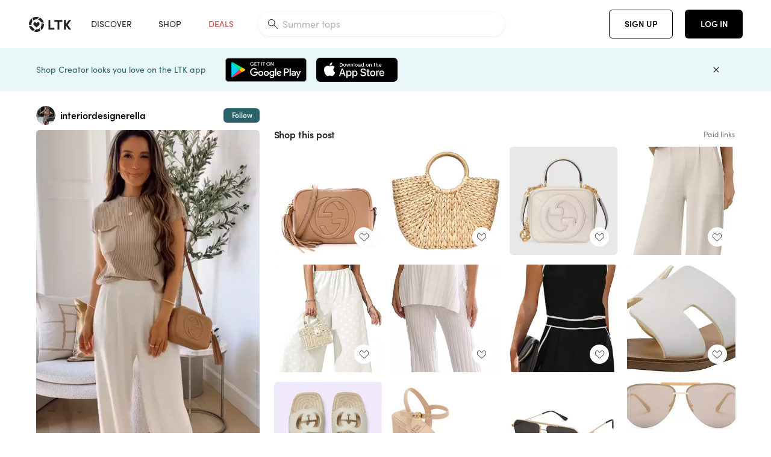

--- FILE ---
content_type: text/html; charset=utf-8
request_url: https://www.shopltk.com/explore/interiordesignerella/posts/60a080c9-fea3-11ee-80bf-0242ac110028
body_size: 202110
content:
<!doctype html>
<html data-n-head-ssr lang="en" data-n-head="%7B%22lang%22:%7B%22ssr%22:%22en%22%7D%7D">
  <head >
    <meta data-n-head="ssr" data-hid="charset" charset="utf-8"><meta data-n-head="ssr" name="viewport" content="width=device-width, initial-scale=1"><meta data-n-head="ssr" name="referrer" content="always"><meta data-n-head="ssr" name="color-scheme" content="light"><meta data-n-head="ssr" name="application-name" content="LTK"><meta data-n-head="ssr" name="msapplication-TileColor" content="#FFFFFF"><meta data-n-head="ssr" name="msapplication-TileImage" content="/favicon-144.png?v=4"><meta data-n-head="ssr" data-hid="mobile-web-app-capable" name="mobile-web-app-capable" content="yes"><meta data-n-head="ssr" data-hid="apple-mobile-web-app-capable" name="apple-mobile-web-app-capable" content="yes"><meta data-n-head="ssr" data-hid="apple-mobile-web-app-status-bar-style" name="apple-mobile-web-app-status-bar-style" content="default"><meta data-n-head="ssr" data-hid="apple-mobile-web-app-title" name="apple-mobile-web-app-title" content="LTK"><meta data-n-head="ssr" data-hid="theme-color" name="theme-color" content="#FFFFFF"><meta data-n-head="ssr" data-hid="og:type" name="og:type" property="og:type" content="website"><meta data-n-head="ssr" data-hid="og:site_name" name="og:site_name" property="og:site_name" content="LTK"><meta data-n-head="ssr" data-hid="twitter:site" name="twitter:site" property="twitter:site" content="@liketoknow.it"><meta data-n-head="ssr" data-hid="twitter:creator" name="twitter:creator" property="twitter:creator" content="@liketoknow.it"><meta data-n-head="ssr" data-hid="og:title" property="og:title" content="interiordesignerella on LTK"><meta data-n-head="ssr" data-hid="description" name="description" content="Shop the latest from interiordesignerella on LTK, the easiest way to shop everything from your favorite creators."><meta data-n-head="ssr" data-hid="og:description" property="og:description" content="Shop the latest from interiordesignerella on LTK, the easiest way to shop everything from your favorite creators."><meta data-n-head="ssr" data-hid="og:url" property="og:url" content="https://www.shopltk.com/explore/interiordesignerella/posts/60a080c9-fea3-11ee-80bf-0242ac110028"><meta data-n-head="ssr" data-hid="al:ios:url" property="al:ios:url" content="com.rewardstyle.ltk://explore/interiordesignerella/posts/60a080c9-fea3-11ee-80bf-0242ac110028"><meta data-n-head="ssr" data-hid="al:ios:app_name" property="al:ios:app_name" content="LTK"><meta data-n-head="ssr" data-hid="al:ios:app_store_id" property="al:ios:app_store_id" content="1154027990"><meta data-n-head="ssr" data-hid="al:android:url" property="al:android:url" content="com.rewardstyle.liketoknowit://explore/interiordesignerella/posts/60a080c9-fea3-11ee-80bf-0242ac110028"><meta data-n-head="ssr" data-hid="al:android:app_name" property="al:android:app_name" content="LTK"><meta data-n-head="ssr" data-hid="al:android:package" property="al:android:package" content="com.rewardstyle.liketoknowit"><meta data-n-head="ssr" data-hid="branch:deeplink:$deeplink_path" property="branch:deeplink:$deeplink_path" content="/explore/interiordesignerella/posts/60a080c9-fea3-11ee-80bf-0242ac110028"><meta data-n-head="ssr" data-hid="branch:deeplink:app_url" property="branch:deeplink:app_url" content="explore/interiordesignerella/posts/60a080c9-fea3-11ee-80bf-0242ac110028"><meta data-n-head="ssr" data-hid="branch:deeplink:title" property="branch:deeplink:title" content="Get my full shop experience"><meta data-n-head="ssr" data-hid="branch:deeplink:subtitle" property="branch:deeplink:subtitle" content="Download the LTK app now to shop all of my favorite finds in one place."><meta data-n-head="ssr" data-hid="branch:deeplink:button" property="branch:deeplink:button" content="Get the free LTK app"><meta data-n-head="ssr" data-hid="branch:deeplink:getButton" property="branch:deeplink:getButton" content="GET"><meta data-n-head="ssr" data-hid="branch:deeplink:openButton" property="branch:deeplink:openButton" content="OPEN"><meta data-n-head="ssr" data-hid="branch:deeplink:page" property="branch:deeplink:page" content="post_page"><meta data-n-head="ssr" data-hid="branch:deeplink:continue" property="branch:deeplink:continue" content="Continue on web"><meta data-n-head="ssr" data-hid="branch:deeplink:title_treatment" property="branch:deeplink:title_treatment" content="Get my full LTK experience"><meta data-n-head="ssr" data-hid="branch:deeplink:subtitle_treatment" property="branch:deeplink:subtitle_treatment" content="Download the LTK app to shop my favorites and get notified when I post fresh content."><meta data-n-head="ssr" data-hid="branch:deeplink:button_treatment" property="branch:deeplink:button_treatment" content="Get the LTK app"><meta data-n-head="ssr" data-hid="branch:deeplink:avatarUrl" property="branch:deeplink:avatarUrl" content="https://avatar-cdn.liketoknow.it/01802b08-3413-11e6-9fed-0242ac110002.1ee1af17-9613-4a60-99dd-ad02d00408ab"><meta data-n-head="ssr" data-hid="og:image" property="og:image" content="https://product-images-cdn.liketoknow.it/dHf2XRlUvSuwOWHnpNOKgB3aBbqBobvsjuPTYOmSfE7BGanpF94sad40WJEljecgmTWxtMChoekuqHPu2K1WhhrGEIgLz3VzaBlonAETc3Gbf0mOV9eCfB5Rdt4nvZR2CCG..YoyM2pKJK9AK9qeHO_ekGr2x0MhW1LDlRreZLl6JnXwHURRF1mknDk-"><meta data-n-head="ssr" data-hid="og:image:secure_url" property="og:image:secure_url" content="https://product-images-cdn.liketoknow.it/dHf2XRlUvSuwOWHnpNOKgB3aBbqBobvsjuPTYOmSfE7BGanpF94sad40WJEljecgmTWxtMChoekuqHPu2K1WhhrGEIgLz3VzaBlonAETc3Gbf0mOV9eCfB5Rdt4nvZR2CCG..YoyM2pKJK9AK9qeHO_ekGr2x0MhW1LDlRreZLl6JnXwHURRF1mknDk-"><meta data-n-head="ssr" data-hid="og:image:width" property="og:image:width" content="1537"><meta data-n-head="ssr" data-hid="og:image:height" property="og:image:height" content="2305"><meta data-n-head="ssr" data-hid="twitter:card" name="twitter:card" content="summary_large_image"><title>interiordesignerella on LTK</title><link data-n-head="ssr" rel="icon" type="image/png" href="/favicon.png?v=4" sizes="32x32"><link data-n-head="ssr" rel="icon" type="image/png" href="/favicon-128.png?v=4" sizes="128x128"><link data-n-head="ssr" rel="icon" type="image/png" href="/favicon-192.png?v=4" sizes="192x192"><link data-n-head="ssr" rel="shortcut icon" type="image/png" href="/favicon-196.png?v=4" sizes="196x196"><link data-n-head="ssr" rel="apple-touch-icon" href="/favicon-152.png?v=4" sizes="152x152"><link data-n-head="ssr" rel="apple-touch-icon" href="/favicon-180.png?v=4" sizes="180x180"><link data-n-head="ssr" data-hid="apple-touch-startup-image-iphonexsmax" rel="apple-touch-startup-image" href="/static/icons/splash_iphonexsmax_1242x2688.6b17fa.png" media="(device-width: 414px) and (device-height: 896px) and (-webkit-device-pixel-ratio: 3)"><link data-n-head="ssr" data-hid="apple-touch-startup-image-iphonexr" rel="apple-touch-startup-image" href="/static/icons/splash_iphonexr_828x1792.6b17fa.png" media="(device-width: 414px) and (device-height: 896px) and (-webkit-device-pixel-ratio: 2)"><link data-n-head="ssr" data-hid="apple-touch-startup-image-iphonex" rel="apple-touch-startup-image" href="/static/icons/splash_iphonex_1125x2436.6b17fa.png" media="(device-width: 375px) and (device-height: 812px) and (-webkit-device-pixel-ratio: 3)"><link data-n-head="ssr" data-hid="apple-touch-startup-image-iphoneplus" rel="apple-touch-startup-image" href="/static/icons/splash_iphoneplus_1242x2208.6b17fa.png" media="(device-width: 414px) and (device-height: 736px) and (-webkit-device-pixel-ratio: 3)"><link data-n-head="ssr" data-hid="apple-touch-startup-image-iphone6" rel="apple-touch-startup-image" href="/static/icons/splash_iphone6_750x1334.6b17fa.png" media="(device-width: 375px) and (device-height: 667px) and (-webkit-device-pixel-ratio: 2)"><link data-n-head="ssr" data-hid="apple-touch-startup-image-iphone5" rel="apple-touch-startup-image" href="/static/icons/splash_iphone5_640x1136.6b17fa.png" media="(device-width: 320px) and (device-height: 568px) and (-webkit-device-pixel-ratio: 2)"><link data-n-head="ssr" data-hid="shortcut-icon" rel="shortcut icon" href="/static/icons/icon_64x64.6b17fa.png"><link data-n-head="ssr" data-hid="apple-touch-icon" rel="apple-touch-icon" href="/static/icons/icon_512x512.6b17fa.png" sizes="512x512"><link data-n-head="ssr" media="(device-width: 320px) and (device-height: 568px) and (-webkit-device-pixel-ratio: 2)" rel="apple-touch-startup-image" data-hid="apple-touch-startup-image-iphonese"><link data-n-head="ssr" media="(device-width: 768px) and (device-height: 1024px) and (-webkit-device-pixel-ratio: 2)" rel="apple-touch-startup-image" data-hid="apple-touch-startup-image-ipad"><link data-n-head="ssr" media="(device-width: 834px) and (device-height: 1112px) and (-webkit-device-pixel-ratio: 2)" rel="apple-touch-startup-image" data-hid="apple-touch-startup-image-ipadpro1"><link data-n-head="ssr" media="(device-width: 834px) and (device-height: 1194px) and (-webkit-device-pixel-ratio: 2)" rel="apple-touch-startup-image" data-hid="apple-touch-startup-image-ipadpro2"><link data-n-head="ssr" media="(device-width: 1024px) and (device-height: 1366px) and (-webkit-device-pixel-ratio: 2)" rel="apple-touch-startup-image" data-hid="apple-touch-startup-image-ipadpro3"><link data-n-head="ssr" rel="manifest" href="/static/manifest.2afe73c5.json" data-hid="manifest"><link data-n-head="ssr" rel="canonical" href="https://www.shopltk.com/explore/interiordesignerella/posts/60a080c9-fea3-11ee-80bf-0242ac110028"><link data-n-head="ssr" vmid="preload" rel="preload" as="image" imagesrcset="https://product-images-cdn.liketoknow.it/dHf2XRlUvSuwOWHnpNOKgB3aBbqBobvsjuPTYOmSfE7BGanpF94sad40WJEljecgmTWxtMChoekuqHPu2K1WhhrGEIgLz3VzaBlonAETc3Gbf0mOV9eCfB5Rdt4nvZR2CCG..YoyM2pKJK9AK9qeHO_ekGr2x0MhW1LDlRreZLl6JnXwHURRF1mknDk-?v=0&amp;auto=format&amp;fm=webp&amp;w=450&amp;q=80&amp;dpr=1 1x, https://product-images-cdn.liketoknow.it/dHf2XRlUvSuwOWHnpNOKgB3aBbqBobvsjuPTYOmSfE7BGanpF94sad40WJEljecgmTWxtMChoekuqHPu2K1WhhrGEIgLz3VzaBlonAETc3Gbf0mOV9eCfB5Rdt4nvZR2CCG..YoyM2pKJK9AK9qeHO_ekGr2x0MhW1LDlRreZLl6JnXwHURRF1mknDk-?v=0&amp;auto=format&amp;fm=webp&amp;w=450&amp;q=80&amp;dpr=2 2x, https://product-images-cdn.liketoknow.it/dHf2XRlUvSuwOWHnpNOKgB3aBbqBobvsjuPTYOmSfE7BGanpF94sad40WJEljecgmTWxtMChoekuqHPu2K1WhhrGEIgLz3VzaBlonAETc3Gbf0mOV9eCfB5Rdt4nvZR2CCG..YoyM2pKJK9AK9qeHO_ekGr2x0MhW1LDlRreZLl6JnXwHURRF1mknDk-?v=0&amp;auto=format&amp;fm=webp&amp;w=450&amp;q=80&amp;dpr=3 3x"><style data-n-head="vuetify" type="text/css" id="vuetify-theme-stylesheet" nonce="undefined">:root {
  --v-anchor-base: #0469E0;
  --v-primary-base: #000000;
  --v-secondary-base: #5f797d;
  --v-accent-base: #b4d6db;
  --v-error-base: #fe636d;
  --v-info-base: #2196f3;
  --v-success-base: #51ca98;
  --v-warning-base: #ffb300;
  --v-ltk-black-base: #000000;
  --v-ltk-white-base: #ffffff;
  --v-grey-80-base: #222222;
  --v-grey-70-base: #525252;
  --v-grey-50-base: #757575;
  --v-disabled-grey-base: #9e9e9e;
  --v-grey-30-base: #cccccc;
  --v-grey-20-base: #ebebeb;
  --v-grey-10-base: #f0f0f0;
  --v-grey-5-base: #fafafa;
  --v-success-50-base: #1b8659;
  --v-success-40-base: #51ca98;
  --v-success-20-base: #91e3c1;
  --v-success-10-base: #def3ea;
  --v-success-90-base: #0f4b32;
  --v-warning-40-base: #ffb300;
  --v-warning-20-base: #fed983;
  --v-warning-10-base: #feeecd;
  --v-warning-90-base: #664800;
  --v-error-50-base: #ce4646;
  --v-error-40-base: #fe636d;
  --v-error-20-base: #ef9086;
  --v-error-10-base: #fde9e8;
  --v-error-90-base: #5d1710;
  --v-link-light-base: #0469e0;
  --v-link-dark-base: #43b9d3;
  --v-secondary-70-base: #2d3c3f;
  --v-secondary-60-base: #2a616a;
  --v-secondary-50-base: #5f797d;
  --v-secondary-30-base: #b4d6db;
  --v-secondary-20-base: #d7f0f0;
  --v-secondary-10-base: #eaf7f8;
  --v-creator-secondary-70-base: #13183d;
  --v-creator-secondary-60-base: #3c576d;
  --v-creator-secondary-50-base: #5d7a79;
  --v-creator-secondary-30-base: #90a9aa;
  --v-creator-secondary-20-base: #b0c6c3;
  --v-creator-secondary-10-base: #d3e1de;
  --v-brand-secondary-70-base: #2c432d;
  --v-brand-secondary-60-base: #527a70;
  --v-brand-secondary-50-base: #577f68;
  --v-brand-secondary-30-base: #96c0a7;
  --v-brand-secondary-20-base: #b6d5bf;
  --v-brand-secondary-10-base: #d9eadc;
  --v-warm-grey-40-base: #cdc5ba;
  --v-warm-grey-30-base: #e6e2dc;
  --v-warm-grey-20-base: #ebe8e3;
  --v-warm-grey-10-base: #f5f4f3;
  --v-warm-grey-5-base: #faf9f8;
  --v-dusty-rose-40-base: #a4999a;
  --v-dusty-rose-30-base: #dbd6d7;
  --v-dusty-rose-20-base: #e5ddde;
  --v-dusty-rose-10-base: #edebeb;
  --v-dusty-rose-5-base: #f8f6f7;
  --v-creamy-tan-40-base: #ebd7c0;
  --v-creamy-tan-30-base: #f0e2d0;
  --v-creamy-tan-20-base: #f7efe6;
  --v-creamy-tan-10-base: #fbf7f2;
  --v-creamy-tan-5-base: #fdfcfa;
}

.v-application a { color: var(--v-anchor-base); }
.v-application .primary {
  background-color: var(--v-primary-base) !important;
  border-color: var(--v-primary-base) !important;
}
.v-application .primary--text {
  color: var(--v-primary-base) !important;
  caret-color: var(--v-primary-base) !important;
}
.v-application .secondary {
  background-color: var(--v-secondary-base) !important;
  border-color: var(--v-secondary-base) !important;
}
.v-application .secondary--text {
  color: var(--v-secondary-base) !important;
  caret-color: var(--v-secondary-base) !important;
}
.v-application .accent {
  background-color: var(--v-accent-base) !important;
  border-color: var(--v-accent-base) !important;
}
.v-application .accent--text {
  color: var(--v-accent-base) !important;
  caret-color: var(--v-accent-base) !important;
}
.v-application .error {
  background-color: var(--v-error-base) !important;
  border-color: var(--v-error-base) !important;
}
.v-application .error--text {
  color: var(--v-error-base) !important;
  caret-color: var(--v-error-base) !important;
}
.v-application .info {
  background-color: var(--v-info-base) !important;
  border-color: var(--v-info-base) !important;
}
.v-application .info--text {
  color: var(--v-info-base) !important;
  caret-color: var(--v-info-base) !important;
}
.v-application .success {
  background-color: var(--v-success-base) !important;
  border-color: var(--v-success-base) !important;
}
.v-application .success--text {
  color: var(--v-success-base) !important;
  caret-color: var(--v-success-base) !important;
}
.v-application .warning {
  background-color: var(--v-warning-base) !important;
  border-color: var(--v-warning-base) !important;
}
.v-application .warning--text {
  color: var(--v-warning-base) !important;
  caret-color: var(--v-warning-base) !important;
}
.v-application .ltk-black {
  background-color: var(--v-ltk-black-base) !important;
  border-color: var(--v-ltk-black-base) !important;
}
.v-application .ltk-black--text {
  color: var(--v-ltk-black-base) !important;
  caret-color: var(--v-ltk-black-base) !important;
}
.v-application .ltk-white {
  background-color: var(--v-ltk-white-base) !important;
  border-color: var(--v-ltk-white-base) !important;
}
.v-application .ltk-white--text {
  color: var(--v-ltk-white-base) !important;
  caret-color: var(--v-ltk-white-base) !important;
}
.v-application .grey-80 {
  background-color: var(--v-grey-80-base) !important;
  border-color: var(--v-grey-80-base) !important;
}
.v-application .grey-80--text {
  color: var(--v-grey-80-base) !important;
  caret-color: var(--v-grey-80-base) !important;
}
.v-application .grey-70 {
  background-color: var(--v-grey-70-base) !important;
  border-color: var(--v-grey-70-base) !important;
}
.v-application .grey-70--text {
  color: var(--v-grey-70-base) !important;
  caret-color: var(--v-grey-70-base) !important;
}
.v-application .grey-50 {
  background-color: var(--v-grey-50-base) !important;
  border-color: var(--v-grey-50-base) !important;
}
.v-application .grey-50--text {
  color: var(--v-grey-50-base) !important;
  caret-color: var(--v-grey-50-base) !important;
}
.v-application .disabled-grey {
  background-color: var(--v-disabled-grey-base) !important;
  border-color: var(--v-disabled-grey-base) !important;
}
.v-application .disabled-grey--text {
  color: var(--v-disabled-grey-base) !important;
  caret-color: var(--v-disabled-grey-base) !important;
}
.v-application .grey-30 {
  background-color: var(--v-grey-30-base) !important;
  border-color: var(--v-grey-30-base) !important;
}
.v-application .grey-30--text {
  color: var(--v-grey-30-base) !important;
  caret-color: var(--v-grey-30-base) !important;
}
.v-application .grey-20 {
  background-color: var(--v-grey-20-base) !important;
  border-color: var(--v-grey-20-base) !important;
}
.v-application .grey-20--text {
  color: var(--v-grey-20-base) !important;
  caret-color: var(--v-grey-20-base) !important;
}
.v-application .grey-10 {
  background-color: var(--v-grey-10-base) !important;
  border-color: var(--v-grey-10-base) !important;
}
.v-application .grey-10--text {
  color: var(--v-grey-10-base) !important;
  caret-color: var(--v-grey-10-base) !important;
}
.v-application .grey-5 {
  background-color: var(--v-grey-5-base) !important;
  border-color: var(--v-grey-5-base) !important;
}
.v-application .grey-5--text {
  color: var(--v-grey-5-base) !important;
  caret-color: var(--v-grey-5-base) !important;
}
.v-application .success-50 {
  background-color: var(--v-success-50-base) !important;
  border-color: var(--v-success-50-base) !important;
}
.v-application .success-50--text {
  color: var(--v-success-50-base) !important;
  caret-color: var(--v-success-50-base) !important;
}
.v-application .success-40 {
  background-color: var(--v-success-40-base) !important;
  border-color: var(--v-success-40-base) !important;
}
.v-application .success-40--text {
  color: var(--v-success-40-base) !important;
  caret-color: var(--v-success-40-base) !important;
}
.v-application .success-20 {
  background-color: var(--v-success-20-base) !important;
  border-color: var(--v-success-20-base) !important;
}
.v-application .success-20--text {
  color: var(--v-success-20-base) !important;
  caret-color: var(--v-success-20-base) !important;
}
.v-application .success-10 {
  background-color: var(--v-success-10-base) !important;
  border-color: var(--v-success-10-base) !important;
}
.v-application .success-10--text {
  color: var(--v-success-10-base) !important;
  caret-color: var(--v-success-10-base) !important;
}
.v-application .success-90 {
  background-color: var(--v-success-90-base) !important;
  border-color: var(--v-success-90-base) !important;
}
.v-application .success-90--text {
  color: var(--v-success-90-base) !important;
  caret-color: var(--v-success-90-base) !important;
}
.v-application .warning-40 {
  background-color: var(--v-warning-40-base) !important;
  border-color: var(--v-warning-40-base) !important;
}
.v-application .warning-40--text {
  color: var(--v-warning-40-base) !important;
  caret-color: var(--v-warning-40-base) !important;
}
.v-application .warning-20 {
  background-color: var(--v-warning-20-base) !important;
  border-color: var(--v-warning-20-base) !important;
}
.v-application .warning-20--text {
  color: var(--v-warning-20-base) !important;
  caret-color: var(--v-warning-20-base) !important;
}
.v-application .warning-10 {
  background-color: var(--v-warning-10-base) !important;
  border-color: var(--v-warning-10-base) !important;
}
.v-application .warning-10--text {
  color: var(--v-warning-10-base) !important;
  caret-color: var(--v-warning-10-base) !important;
}
.v-application .warning-90 {
  background-color: var(--v-warning-90-base) !important;
  border-color: var(--v-warning-90-base) !important;
}
.v-application .warning-90--text {
  color: var(--v-warning-90-base) !important;
  caret-color: var(--v-warning-90-base) !important;
}
.v-application .error-50 {
  background-color: var(--v-error-50-base) !important;
  border-color: var(--v-error-50-base) !important;
}
.v-application .error-50--text {
  color: var(--v-error-50-base) !important;
  caret-color: var(--v-error-50-base) !important;
}
.v-application .error-40 {
  background-color: var(--v-error-40-base) !important;
  border-color: var(--v-error-40-base) !important;
}
.v-application .error-40--text {
  color: var(--v-error-40-base) !important;
  caret-color: var(--v-error-40-base) !important;
}
.v-application .error-20 {
  background-color: var(--v-error-20-base) !important;
  border-color: var(--v-error-20-base) !important;
}
.v-application .error-20--text {
  color: var(--v-error-20-base) !important;
  caret-color: var(--v-error-20-base) !important;
}
.v-application .error-10 {
  background-color: var(--v-error-10-base) !important;
  border-color: var(--v-error-10-base) !important;
}
.v-application .error-10--text {
  color: var(--v-error-10-base) !important;
  caret-color: var(--v-error-10-base) !important;
}
.v-application .error-90 {
  background-color: var(--v-error-90-base) !important;
  border-color: var(--v-error-90-base) !important;
}
.v-application .error-90--text {
  color: var(--v-error-90-base) !important;
  caret-color: var(--v-error-90-base) !important;
}
.v-application .link-light {
  background-color: var(--v-link-light-base) !important;
  border-color: var(--v-link-light-base) !important;
}
.v-application .link-light--text {
  color: var(--v-link-light-base) !important;
  caret-color: var(--v-link-light-base) !important;
}
.v-application .link-dark {
  background-color: var(--v-link-dark-base) !important;
  border-color: var(--v-link-dark-base) !important;
}
.v-application .link-dark--text {
  color: var(--v-link-dark-base) !important;
  caret-color: var(--v-link-dark-base) !important;
}
.v-application .secondary-70 {
  background-color: var(--v-secondary-70-base) !important;
  border-color: var(--v-secondary-70-base) !important;
}
.v-application .secondary-70--text {
  color: var(--v-secondary-70-base) !important;
  caret-color: var(--v-secondary-70-base) !important;
}
.v-application .secondary-60 {
  background-color: var(--v-secondary-60-base) !important;
  border-color: var(--v-secondary-60-base) !important;
}
.v-application .secondary-60--text {
  color: var(--v-secondary-60-base) !important;
  caret-color: var(--v-secondary-60-base) !important;
}
.v-application .secondary-50 {
  background-color: var(--v-secondary-50-base) !important;
  border-color: var(--v-secondary-50-base) !important;
}
.v-application .secondary-50--text {
  color: var(--v-secondary-50-base) !important;
  caret-color: var(--v-secondary-50-base) !important;
}
.v-application .secondary-30 {
  background-color: var(--v-secondary-30-base) !important;
  border-color: var(--v-secondary-30-base) !important;
}
.v-application .secondary-30--text {
  color: var(--v-secondary-30-base) !important;
  caret-color: var(--v-secondary-30-base) !important;
}
.v-application .secondary-20 {
  background-color: var(--v-secondary-20-base) !important;
  border-color: var(--v-secondary-20-base) !important;
}
.v-application .secondary-20--text {
  color: var(--v-secondary-20-base) !important;
  caret-color: var(--v-secondary-20-base) !important;
}
.v-application .secondary-10 {
  background-color: var(--v-secondary-10-base) !important;
  border-color: var(--v-secondary-10-base) !important;
}
.v-application .secondary-10--text {
  color: var(--v-secondary-10-base) !important;
  caret-color: var(--v-secondary-10-base) !important;
}
.v-application .creator-secondary-70 {
  background-color: var(--v-creator-secondary-70-base) !important;
  border-color: var(--v-creator-secondary-70-base) !important;
}
.v-application .creator-secondary-70--text {
  color: var(--v-creator-secondary-70-base) !important;
  caret-color: var(--v-creator-secondary-70-base) !important;
}
.v-application .creator-secondary-60 {
  background-color: var(--v-creator-secondary-60-base) !important;
  border-color: var(--v-creator-secondary-60-base) !important;
}
.v-application .creator-secondary-60--text {
  color: var(--v-creator-secondary-60-base) !important;
  caret-color: var(--v-creator-secondary-60-base) !important;
}
.v-application .creator-secondary-50 {
  background-color: var(--v-creator-secondary-50-base) !important;
  border-color: var(--v-creator-secondary-50-base) !important;
}
.v-application .creator-secondary-50--text {
  color: var(--v-creator-secondary-50-base) !important;
  caret-color: var(--v-creator-secondary-50-base) !important;
}
.v-application .creator-secondary-30 {
  background-color: var(--v-creator-secondary-30-base) !important;
  border-color: var(--v-creator-secondary-30-base) !important;
}
.v-application .creator-secondary-30--text {
  color: var(--v-creator-secondary-30-base) !important;
  caret-color: var(--v-creator-secondary-30-base) !important;
}
.v-application .creator-secondary-20 {
  background-color: var(--v-creator-secondary-20-base) !important;
  border-color: var(--v-creator-secondary-20-base) !important;
}
.v-application .creator-secondary-20--text {
  color: var(--v-creator-secondary-20-base) !important;
  caret-color: var(--v-creator-secondary-20-base) !important;
}
.v-application .creator-secondary-10 {
  background-color: var(--v-creator-secondary-10-base) !important;
  border-color: var(--v-creator-secondary-10-base) !important;
}
.v-application .creator-secondary-10--text {
  color: var(--v-creator-secondary-10-base) !important;
  caret-color: var(--v-creator-secondary-10-base) !important;
}
.v-application .brand-secondary-70 {
  background-color: var(--v-brand-secondary-70-base) !important;
  border-color: var(--v-brand-secondary-70-base) !important;
}
.v-application .brand-secondary-70--text {
  color: var(--v-brand-secondary-70-base) !important;
  caret-color: var(--v-brand-secondary-70-base) !important;
}
.v-application .brand-secondary-60 {
  background-color: var(--v-brand-secondary-60-base) !important;
  border-color: var(--v-brand-secondary-60-base) !important;
}
.v-application .brand-secondary-60--text {
  color: var(--v-brand-secondary-60-base) !important;
  caret-color: var(--v-brand-secondary-60-base) !important;
}
.v-application .brand-secondary-50 {
  background-color: var(--v-brand-secondary-50-base) !important;
  border-color: var(--v-brand-secondary-50-base) !important;
}
.v-application .brand-secondary-50--text {
  color: var(--v-brand-secondary-50-base) !important;
  caret-color: var(--v-brand-secondary-50-base) !important;
}
.v-application .brand-secondary-30 {
  background-color: var(--v-brand-secondary-30-base) !important;
  border-color: var(--v-brand-secondary-30-base) !important;
}
.v-application .brand-secondary-30--text {
  color: var(--v-brand-secondary-30-base) !important;
  caret-color: var(--v-brand-secondary-30-base) !important;
}
.v-application .brand-secondary-20 {
  background-color: var(--v-brand-secondary-20-base) !important;
  border-color: var(--v-brand-secondary-20-base) !important;
}
.v-application .brand-secondary-20--text {
  color: var(--v-brand-secondary-20-base) !important;
  caret-color: var(--v-brand-secondary-20-base) !important;
}
.v-application .brand-secondary-10 {
  background-color: var(--v-brand-secondary-10-base) !important;
  border-color: var(--v-brand-secondary-10-base) !important;
}
.v-application .brand-secondary-10--text {
  color: var(--v-brand-secondary-10-base) !important;
  caret-color: var(--v-brand-secondary-10-base) !important;
}
.v-application .warm-grey-40 {
  background-color: var(--v-warm-grey-40-base) !important;
  border-color: var(--v-warm-grey-40-base) !important;
}
.v-application .warm-grey-40--text {
  color: var(--v-warm-grey-40-base) !important;
  caret-color: var(--v-warm-grey-40-base) !important;
}
.v-application .warm-grey-30 {
  background-color: var(--v-warm-grey-30-base) !important;
  border-color: var(--v-warm-grey-30-base) !important;
}
.v-application .warm-grey-30--text {
  color: var(--v-warm-grey-30-base) !important;
  caret-color: var(--v-warm-grey-30-base) !important;
}
.v-application .warm-grey-20 {
  background-color: var(--v-warm-grey-20-base) !important;
  border-color: var(--v-warm-grey-20-base) !important;
}
.v-application .warm-grey-20--text {
  color: var(--v-warm-grey-20-base) !important;
  caret-color: var(--v-warm-grey-20-base) !important;
}
.v-application .warm-grey-10 {
  background-color: var(--v-warm-grey-10-base) !important;
  border-color: var(--v-warm-grey-10-base) !important;
}
.v-application .warm-grey-10--text {
  color: var(--v-warm-grey-10-base) !important;
  caret-color: var(--v-warm-grey-10-base) !important;
}
.v-application .warm-grey-5 {
  background-color: var(--v-warm-grey-5-base) !important;
  border-color: var(--v-warm-grey-5-base) !important;
}
.v-application .warm-grey-5--text {
  color: var(--v-warm-grey-5-base) !important;
  caret-color: var(--v-warm-grey-5-base) !important;
}
.v-application .dusty-rose-40 {
  background-color: var(--v-dusty-rose-40-base) !important;
  border-color: var(--v-dusty-rose-40-base) !important;
}
.v-application .dusty-rose-40--text {
  color: var(--v-dusty-rose-40-base) !important;
  caret-color: var(--v-dusty-rose-40-base) !important;
}
.v-application .dusty-rose-30 {
  background-color: var(--v-dusty-rose-30-base) !important;
  border-color: var(--v-dusty-rose-30-base) !important;
}
.v-application .dusty-rose-30--text {
  color: var(--v-dusty-rose-30-base) !important;
  caret-color: var(--v-dusty-rose-30-base) !important;
}
.v-application .dusty-rose-20 {
  background-color: var(--v-dusty-rose-20-base) !important;
  border-color: var(--v-dusty-rose-20-base) !important;
}
.v-application .dusty-rose-20--text {
  color: var(--v-dusty-rose-20-base) !important;
  caret-color: var(--v-dusty-rose-20-base) !important;
}
.v-application .dusty-rose-10 {
  background-color: var(--v-dusty-rose-10-base) !important;
  border-color: var(--v-dusty-rose-10-base) !important;
}
.v-application .dusty-rose-10--text {
  color: var(--v-dusty-rose-10-base) !important;
  caret-color: var(--v-dusty-rose-10-base) !important;
}
.v-application .dusty-rose-5 {
  background-color: var(--v-dusty-rose-5-base) !important;
  border-color: var(--v-dusty-rose-5-base) !important;
}
.v-application .dusty-rose-5--text {
  color: var(--v-dusty-rose-5-base) !important;
  caret-color: var(--v-dusty-rose-5-base) !important;
}
.v-application .creamy-tan-40 {
  background-color: var(--v-creamy-tan-40-base) !important;
  border-color: var(--v-creamy-tan-40-base) !important;
}
.v-application .creamy-tan-40--text {
  color: var(--v-creamy-tan-40-base) !important;
  caret-color: var(--v-creamy-tan-40-base) !important;
}
.v-application .creamy-tan-30 {
  background-color: var(--v-creamy-tan-30-base) !important;
  border-color: var(--v-creamy-tan-30-base) !important;
}
.v-application .creamy-tan-30--text {
  color: var(--v-creamy-tan-30-base) !important;
  caret-color: var(--v-creamy-tan-30-base) !important;
}
.v-application .creamy-tan-20 {
  background-color: var(--v-creamy-tan-20-base) !important;
  border-color: var(--v-creamy-tan-20-base) !important;
}
.v-application .creamy-tan-20--text {
  color: var(--v-creamy-tan-20-base) !important;
  caret-color: var(--v-creamy-tan-20-base) !important;
}
.v-application .creamy-tan-10 {
  background-color: var(--v-creamy-tan-10-base) !important;
  border-color: var(--v-creamy-tan-10-base) !important;
}
.v-application .creamy-tan-10--text {
  color: var(--v-creamy-tan-10-base) !important;
  caret-color: var(--v-creamy-tan-10-base) !important;
}
.v-application .creamy-tan-5 {
  background-color: var(--v-creamy-tan-5-base) !important;
  border-color: var(--v-creamy-tan-5-base) !important;
}
.v-application .creamy-tan-5--text {
  color: var(--v-creamy-tan-5-base) !important;
  caret-color: var(--v-creamy-tan-5-base) !important;
}</style><script data-n-head="ssr" data-hid="gtm-script">window['dataLayer']=[];if(!window._gtm_init){window._gtm_init=1;(function(w,n,d,m,e,p){w[d]=(w[d]==1||n[d]=='yes'||n[d]==1||n[m]==1||(w[e]&&w[e][p]&&w[e][p]()))?1:0})(window,navigator,'doNotTrack','msDoNotTrack','external','msTrackingProtectionEnabled');(function(w,d,s,l,x,y){w[x]={};w._gtm_inject=function(i){if(w.doNotTrack||w[x][i])return;w[x][i]=1;w[l]=w[l]||[];w[l].push({'gtm.start':new Date().getTime(),event:'gtm.js'});var f=d.getElementsByTagName(s)[0],j=d.createElement(s);j.async=true;j.src='https://www.googletagmanager.com/gtm.js?id='+i;f.parentNode.insertBefore(j,f);}})(window,document,'script','dataLayer','_gtm_ids','_gtm_inject')};["GTM-TFZXHKL&"].forEach(function(i){window._gtm_inject(i)})</script><script data-n-head="ssr" type="application/ld+json">{"@context":"http://schema.org/","@type":"BlogPosting","sharedContent":{"@type":"CreativeWork","thumbnailUrl":"https://product-images-cdn.liketoknow.it/dHf2XRlUvSuwOWHnpNOKgB3aBbqBobvsjuPTYOmSfE7BGanpF94sad40WJEljecgmTWxtMChoekuqHPu2K1WhhrGEIgLz3VzaBlonAETc3Gbf0mOV9eCfB5Rdt4nvZR2CCG..YoyM2pKJK9AK9qeHO_ekGr2x0MhW1LDlRreZLl6JnXwHURRF1mknDk-","text":"Scroll down to shop! Follow for more! Xo! 🌟\n\n#LTKstyletip #LTKfindsunder100 #LTKfindsunder50"},"articleBody":"Scroll down to shop! Follow for more! Xo! 🌟\n\n#LTKstyletip #LTKfindsunder100 #LTKfindsunder50","creator":{"@type":"Organization","description":"You’re here!! YAY!! Welcome, Gorgeous!!!\n\nHonored to get to shop together!🤗\n5’6 | 0/2 XS | 34D\nFollow for SALES + BTS + More!!\n\nXo!!\nJen","logo":"https://avatar-cdn.liketoknow.it/01802b08-3413-11e6-9fed-0242ac110002.1ee1af17-9613-4a60-99dd-ad02d00408ab","name":"interiordesignerella | LTK","url":"https://www.shopltk.com/explore/interiordesignerella"},"datePublished":"2024-04-21T20:30:54+00:00","headline":"Gucci Curated on LTK","image":"https://product-images-cdn.liketoknow.it/dHf2XRlUvSuwOWHnpNOKgB3aBbqBobvsjuPTYOmSfE7BGanpF94sad40WJEljecgmTWxtMChoekuqHPu2K1WhhrGEIgLz3VzaBlonAETc3Gbf0mOV9eCfB5Rdt4nvZR2CCG..YoyM2pKJK9AK9qeHO_ekGr2x0MhW1LDlRreZLl6JnXwHURRF1mknDk-","url":"https://www.shopltk.com/explore/interiordesignerella/posts/60a080c9-fea3-11ee-80bf-0242ac110028"}</script><link rel="preload" href="/static/a761018.js" as="script"><link rel="preload" href="/static/7755ee8.js" as="script"><link rel="preload" href="/static/css/715a7ad.css" as="style"><link rel="preload" href="/static/2680517.js" as="script"><link rel="preload" href="/static/css/9473e77.css" as="style"><link rel="preload" href="/static/7e01cf6.js" as="script"><link rel="preload" href="/static/css/3384c50.css" as="style"><link rel="preload" href="/static/bbd1506.js" as="script"><link rel="preload" href="/static/css/799f007.css" as="style"><link rel="preload" href="/static/788bd4d.js" as="script"><link rel="preload" href="/static/css/046a22e.css" as="style"><link rel="preload" href="/static/09ade6c.js" as="script"><link rel="preload" href="/static/css/ee5d34a.css" as="style"><link rel="preload" href="/static/268360a.js" as="script"><link rel="preload" href="/static/css/beb8def.css" as="style"><link rel="preload" href="/static/48f28cb.js" as="script"><link rel="stylesheet" href="/static/css/715a7ad.css"><link rel="stylesheet" href="/static/css/9473e77.css"><link rel="stylesheet" href="/static/css/3384c50.css"><link rel="stylesheet" href="/static/css/799f007.css"><link rel="stylesheet" href="/static/css/046a22e.css"><link rel="stylesheet" href="/static/css/ee5d34a.css"><link rel="stylesheet" href="/static/css/beb8def.css">
  </head>
  <body >
    <noscript data-n-head="ssr" data-hid="gtm-noscript" data-pbody="true"><iframe src="https://www.googletagmanager.com/ns.html?id=GTM-TFZXHKL&&" height="0" width="0" style="display:none;visibility:hidden" title="gtm"></iframe></noscript><div data-server-rendered="true" id="__nuxt"><!----><div id="__layout"><div data-app="true" data-fetch-key="DefaultLayout:0" id="app" class="v-application v-application--is-ltr theme--light"><div class="v-application--wrap"><header class="ltk-header site-header v-sheet theme--light elevation-0 v-toolbar v-app-bar v-app-bar--fixed" style="height:80px;margin-top:0px;transform:translateY(0px);left:0px;right:0px;" data-v-1082540e data-v-9dfe58f0><div class="v-toolbar__content" style="height:80px;"><div class="container flex-nowrap pa-0 branch-journeys-top white fill-height" data-v-1082540e><div class="v-toolbar__items" data-v-1082540e><a href="/" class="ltk-logo d-flex align-self-center pr-md-3 pr-xl-5 pl-3 pl-md-0" data-v-290a3398 data-v-1082540e><svg height="25px" width="70px" viewBox="0 0 70 25" fill="none" xmlns="http://www.w3.org/2000/svg" xmlns:xlink="http://www.w3.org/1999/xlink" data-v-290a3398><title data-v-290a3398>LTK</title> <path fill-rule="evenodd" clip-rule="evenodd" d="M18.0692 18.9455C18.0568 18.8992 18.0217 18.8624 17.9759 18.8478C17.9302 18.8332 17.8801 18.8429 17.8431 18.8734C16.1555 20.2595 13.9917 20.9333 11.8132 20.751C11.7715 20.7471 11.7303 20.7621 11.7011 20.792L8.40645 24.0878C8.37213 24.1221 8.35794 24.1716 8.3689 24.2188C8.37986 24.266 8.41442 24.3042 8.46036 24.3199C9.77623 24.7694 11.1574 24.9991 12.5483 25C14.8553 25.0001 17.1172 24.3634 19.0837 23.1603C19.136 23.1275 19.1608 23.0646 19.1449 23.0051L18.0692 18.9455ZM4.90108 15.8862L0.40818 14.6886C0.361852 14.6762 0.312366 14.6882 0.276985 14.7206C0.241604 14.7529 0.225234 14.801 0.233586 14.8481C0.846198 18.4078 3.43142 21.9022 6.66602 23.544C6.68503 23.5536 6.70597 23.5588 6.72728 23.5593C6.76564 23.5599 6.80261 23.5449 6.82958 23.5177L9.81178 20.5354C9.8461 20.5011 9.86029 20.4516 9.84933 20.4044C9.83837 20.3572 9.80381 20.3189 9.75787 20.3032C7.69643 19.5969 5.87085 17.9343 4.99358 15.965C4.97652 15.926 4.94241 15.8969 4.90108 15.8862ZM24.9488 11.7277L20.8621 10.7238C20.8151 10.7123 20.7655 10.7256 20.7307 10.7591C20.6959 10.7926 20.6808 10.8415 20.6906 10.8888C21.1451 13.1006 20.6152 15.5141 19.2742 17.3471C19.249 17.3812 19.2406 17.4248 19.2515 17.4657L20.4388 21.9462C20.451 21.9928 20.4864 22.03 20.5325 22.0446C20.5464 22.0489 20.5608 22.0513 20.5754 22.0513C20.6083 22.0511 20.6402 22.0394 20.6654 22.0183C23.5931 19.5694 25.2753 15.6754 25.0554 11.856C25.0523 11.7944 25.0089 11.7422 24.9488 11.7277ZM12.5526 10.5747L9.97964 8.26938C9.92634 8.22097 9.84486 8.22097 9.79156 8.26938L7.62414 10.213C7.59422 10.2395 7.57724 10.2776 7.57758 10.3175V13.155C7.57748 13.1948 7.59441 13.2329 7.62414 13.2595L12.4564 17.5921C12.4821 17.6153 12.5155 17.6283 12.5502 17.6283C12.5866 17.6293 12.6222 17.6164 12.6494 17.5921L17.4817 13.2595C17.5112 13.2327 17.528 13.1948 17.5282 13.155V10.3175C17.5284 10.2776 17.5114 10.2396 17.4817 10.213L15.3143 8.26938C15.2607 8.22117 15.1792 8.22117 15.1256 8.26938L12.5526 10.5747ZM4.56108 3.1033C4.54834 3.05708 4.51276 3.02059 4.46679 3.00659C4.42083 2.99259 4.37087 3.00303 4.33441 3.03426C1.47964 5.46118 -0.138883 9.15351 0.00936958 12.9106C0.0118837 12.9722 0.0543641 13.025 0.114126 13.0407L4.18494 14.1253C4.19672 14.1284 4.20887 14.1301 4.22108 14.1302V14.1332C4.26299 14.133 4.30266 14.1143 4.32938 14.0821C4.35611 14.0499 4.36715 14.0075 4.35953 13.9664C3.95337 11.8016 4.48634 9.44496 5.78692 7.66142C5.81268 7.62621 5.8206 7.58107 5.80836 7.53922L4.56108 3.1033ZM24.8091 9.92765C24.1408 6.44918 21.6695 3.14057 18.5139 1.49574C18.4592 1.46696 18.392 1.47738 18.3485 1.5214L15.3933 4.4964C15.3591 4.53017 15.345 4.57921 15.3559 4.62594C15.3663 4.67281 15.4001 4.7111 15.4454 4.72736C17.4021 5.43552 19.1584 7.03514 20.0277 8.90177C20.0457 8.94055 20.0804 8.96909 20.122 8.97937L24.637 10.0877C24.648 10.0907 24.6593 10.0921 24.6707 10.092V10.0945C24.7127 10.0945 24.7525 10.0758 24.7793 10.0435C24.806 10.0113 24.817 9.96879 24.8091 9.92765ZM16.8219 0.808682C16.811 0.7617 16.7768 0.723523 16.7312 0.707541C13.1542 -0.550524 9.10605 -0.113043 5.9027 1.87762C5.84943 1.91046 5.82443 1.97454 5.84144 2.03465L6.97477 6.0673C6.98776 6.11323 7.02332 6.14939 7.06912 6.16323C7.0826 6.16739 7.09665 6.16945 7.11077 6.16936C7.1443 6.16985 7.1769 6.15836 7.20266 6.13696C8.93588 4.69651 11.1793 4.01603 13.4231 4.25017C13.4656 4.25461 13.5077 4.23954 13.5377 4.20923L16.7845 0.939113C16.8186 0.904897 16.8327 0.855665 16.8219 0.808682ZM42.2547 7.92899C42.2547 8.09033 42.4251 8.30501 42.5561 8.30501H47.378V21.0319C47.378 21.1958 47.5052 21.3571 47.6362 21.3571H50.307C50.438 21.3571 50.5691 21.1926 50.5691 21.0319V8.30501H55.3078C55.4369 8.30501 55.6092 8.09033 55.6092 7.92899V5.61951C55.6092 5.45882 55.4388 5.24414 55.3078 5.24414H42.5561C42.427 5.24414 42.2547 5.45882 42.2547 5.61951V7.92899ZM61.4816 11.5779H61.7063L66.2275 5.45228C66.3277 5.29037 66.5103 5.19713 66.7012 5.21027H69.8031C69.8555 5.20477 69.9076 5.22253 69.9455 5.2588C69.9835 5.29507 70.0033 5.34613 69.9997 5.39828C69.9997 5.50562 69.9781 5.55897 69.8923 5.66631L64.2952 13.3058L69.8903 20.8672C69.9768 20.9746 69.9984 21.0286 69.9984 21.1359C70.002 21.1881 69.9821 21.2391 69.9442 21.2754C69.9063 21.3117 69.8542 21.3294 69.8018 21.3239H66.6999C66.5089 21.3371 66.3264 21.2438 66.2262 21.0819L61.705 14.9602H61.4835V20.9811C61.4835 21.1424 61.3525 21.3571 61.2214 21.3571H58.5507C58.4196 21.3571 58.2925 21.1958 58.2925 21.0318V5.56417C58.2925 5.40284 58.4236 5.24215 58.5507 5.24215H61.2214C61.3525 5.24215 61.4835 5.40284 61.4835 5.56417L61.4816 11.5779ZM41.9512 18.293H35.5777L35.5797 5.56415C35.5797 5.40281 35.4486 5.24213 35.3176 5.24213H32.6468C32.5191 5.24213 32.388 5.40281 32.388 5.56415V21.0286C32.388 21.1925 32.5158 21.3538 32.6468 21.3538H41.9512C42.0803 21.3538 42.2527 21.1391 42.2527 20.9778V18.669C42.2527 18.5076 42.0823 18.293 41.9512 18.293Z" fill="#222222" data-v-290a3398></path></svg></a></div> <!----> <!----> <!----><!----><!----><!----><!----><!----><!----><!----><!----><!----><!----></div></div></header> <main class="v-main" style="padding-top:80px;padding-right:0px;padding-bottom:0!important;padding-left:0px;--vuetify-app-bar-height:0px;--branch-journey-banner-height:0px;"><div class="v-main__wrap"><!----> <div class="container ltk-post-page fill-height align-start pt-0 pt-md-6" data-v-cf1d275e data-v-cf1d275e><div class="row align-start" data-v-cf1d275e data-v-cf1d275e><div class="col col-12 align-self-start" data-v-cf1d275e data-v-cf1d275e><div data-v-cf1d275e><div class="row ltk-item justify-center" data-v-06a65688 data-v-06a65688 data-v-cf1d275e><div class="col-sm-6 col-md-4 col-12" data-v-06a65688 data-v-06a65688><div class="row ltk-profile-header flex-nowrap no-gutters align-center" data-v-86fc8f82 data-v-86fc8f82 data-v-06a65688><div class="col col-auto" data-v-86fc8f82 data-v-86fc8f82><a href="/explore/interiordesignerella" class="ltk-black--text nuxt-link-active" data-v-86fc8f82><div class="position-relative" data-v-86fc8f82><div alt="interiordesignerella on LTK" class="v-avatar mr-2" style="height:32px;min-width:32px;width:32px;" data-v-86fc8f82><img src="https://avatar-cdn.liketoknow.it/01802b08-3413-11e6-9fed-0242ac110002.1ee1af17-9613-4a60-99dd-ad02d00408ab?v=0&amp;auto=format&amp;fm=webp&amp;w=100&amp;h=100&amp;fit=crop&amp;q=80&amp;dpr=1" loading="lazy" width="32" height="32" alt="interiordesignerella on LTK" class="c-image" data-v-d05415aa></div> <!----><!----><!----></div></a></div> <div class="col-sm-7 col-8" data-v-86fc8f82 data-v-86fc8f82><a href="/explore/interiordesignerella" class="ltk-black--text d-block mr-2 nuxt-link-active" data-v-86fc8f82><div class="text-truncate text-subtitle-subtitle1-sofiapro"><!---->interiordesignerella
    </div></a> <!----></div> <!----></div> <div class="row my-2 no-gutters" data-v-06a65688 data-v-06a65688><div class="ltk-hero-img-container col col-12" data-v-06a65688 data-v-06a65688><div class="client-only-placeholder" data-v-06a65688 data-v-06a65688><div payload="[object Object]" data-v-5cfe282b data-v-06a65688><div><a href="/explore/interiordesignerella/posts/60a080c9-fea3-11ee-80bf-0242ac110028" aria-current="page" tabindex="0" class="nuxt-link-exact-active nuxt-link-active v-card v-card--flat v-card--link v-sheet theme--light" style="max-height:100%;max-width:100%;width:450px;" data-v-5cfe282b><div max-height="100%" max-width="100%" srcset="https://product-images-cdn.liketoknow.it/dHf2XRlUvSuwOWHnpNOKgB3aBbqBobvsjuPTYOmSfE7BGanpF94sad40WJEljecgmTWxtMChoekuqHPu2K1WhhrGEIgLz3VzaBlonAETc3Gbf0mOV9eCfB5Rdt4nvZR2CCG..YoyM2pKJK9AK9qeHO_ekGr2x0MhW1LDlRreZLl6JnXwHURRF1mknDk-?v=0&amp;auto=format&amp;fm=webp&amp;w=450&amp;q=80&amp;dpr=1 1x, https://product-images-cdn.liketoknow.it/dHf2XRlUvSuwOWHnpNOKgB3aBbqBobvsjuPTYOmSfE7BGanpF94sad40WJEljecgmTWxtMChoekuqHPu2K1WhhrGEIgLz3VzaBlonAETc3Gbf0mOV9eCfB5Rdt4nvZR2CCG..YoyM2pKJK9AK9qeHO_ekGr2x0MhW1LDlRreZLl6JnXwHURRF1mknDk-?v=0&amp;auto=format&amp;fm=webp&amp;w=450&amp;q=80&amp;dpr=2 2x, https://product-images-cdn.liketoknow.it/dHf2XRlUvSuwOWHnpNOKgB3aBbqBobvsjuPTYOmSfE7BGanpF94sad40WJEljecgmTWxtMChoekuqHPu2K1WhhrGEIgLz3VzaBlonAETc3Gbf0mOV9eCfB5Rdt4nvZR2CCG..YoyM2pKJK9AK9qeHO_ekGr2x0MhW1LDlRreZLl6JnXwHURRF1mknDk-?v=0&amp;auto=format&amp;fm=webp&amp;w=450&amp;q=80&amp;dpr=3 3x" alt="Scroll down to shop! Follow for more! Xo! 🌟

#LTKstyletip #LTKfindsunder100 #LTKfindsunder50" class="ltk-hero-image d-block fill-height ltk-img grey-10 rounded" style="padding-bottom:149.96746909564087%;" data-v-5cfe282b><img src="https://product-images-cdn.liketoknow.it/dHf2XRlUvSuwOWHnpNOKgB3aBbqBobvsjuPTYOmSfE7BGanpF94sad40WJEljecgmTWxtMChoekuqHPu2K1WhhrGEIgLz3VzaBlonAETc3Gbf0mOV9eCfB5Rdt4nvZR2CCG..YoyM2pKJK9AK9qeHO_ekGr2x0MhW1LDlRreZLl6JnXwHURRF1mknDk-?v=0&amp;auto=format&amp;fm=webp&amp;w=450&amp;q=80&amp;dpr=1" loading="lazy" width="450" height="674.8536109303839" rounded="true" max-height="100%" max-width="100%" srcset="https://product-images-cdn.liketoknow.it/dHf2XRlUvSuwOWHnpNOKgB3aBbqBobvsjuPTYOmSfE7BGanpF94sad40WJEljecgmTWxtMChoekuqHPu2K1WhhrGEIgLz3VzaBlonAETc3Gbf0mOV9eCfB5Rdt4nvZR2CCG..YoyM2pKJK9AK9qeHO_ekGr2x0MhW1LDlRreZLl6JnXwHURRF1mknDk-?v=0&amp;auto=format&amp;fm=webp&amp;w=450&amp;q=80&amp;dpr=1 1x, https://product-images-cdn.liketoknow.it/dHf2XRlUvSuwOWHnpNOKgB3aBbqBobvsjuPTYOmSfE7BGanpF94sad40WJEljecgmTWxtMChoekuqHPu2K1WhhrGEIgLz3VzaBlonAETc3Gbf0mOV9eCfB5Rdt4nvZR2CCG..YoyM2pKJK9AK9qeHO_ekGr2x0MhW1LDlRreZLl6JnXwHURRF1mknDk-?v=0&amp;auto=format&amp;fm=webp&amp;w=450&amp;q=80&amp;dpr=2 2x, https://product-images-cdn.liketoknow.it/dHf2XRlUvSuwOWHnpNOKgB3aBbqBobvsjuPTYOmSfE7BGanpF94sad40WJEljecgmTWxtMChoekuqHPu2K1WhhrGEIgLz3VzaBlonAETc3Gbf0mOV9eCfB5Rdt4nvZR2CCG..YoyM2pKJK9AK9qeHO_ekGr2x0MhW1LDlRreZLl6JnXwHURRF1mknDk-?v=0&amp;auto=format&amp;fm=webp&amp;w=450&amp;q=80&amp;dpr=3 3x" alt="Scroll down to shop! Follow for more! Xo! 🌟

#LTKstyletip #LTKfindsunder100 #LTKfindsunder50" class="c-image" data-v-d05415aa></div> <!----></a></div></div></div> <div class="ltk-hero-overlay" data-v-06a65688><!----> <button type="button" aria-label="add post to favorites" opacity="86" id="coachmarkTarget" absolute="" class="v-btn--like ltk-favorite-icon v-btn v-btn--absolute v-btn--fab v-btn--has-bg v-btn--round theme--light elevation-0 v-size--default ltk-whitn" data-v-00a44d36 data-v-06a65688><span class="v-btn__content"><i aria-hidden="true" class="v-icon notranslate capsule capsule-consumer-heart-logo-outline-16 theme--light"></i></span></button></div> <!----></div></div> <div class="row no-gutters" data-v-06a65688 data-v-06a65688><div class="col col-12" data-v-06a65688 data-v-06a65688><div class="text-body-body1-sofiapro" data-v-2ab19316 data-v-06a65688><p class="ltk-caption text-body-body1-sofiapro grey-70--text mb-2" data-v-2ab19316>
    Scroll down to shop! Follow for more! Xo! 🌟

LTKstyletip LTKfindsunder100 LTKfindsunder50
  </p> <div class="d-inline-block mr-3" data-v-2ab19316><a class="link-light--text" data-v-2ab19316>
      #
    </a></div><div class="d-inline-block mr-3" data-v-2ab19316><a class="link-light--text" data-v-2ab19316>
      #
    </a></div><div class="d-inline-block mr-3" data-v-2ab19316><a class="link-light--text" data-v-2ab19316>
      #
    </a></div></div></div> <!----> <div class="col col-12" data-v-06a65688 data-v-06a65688><div class="pt-6" data-v-06a65688><span class="mr-3 grey-50--text">Share:</span> <a href="https://www.facebook.com/dialog/feed?app_id=258637720963039&amp;link=https%3A%2F%2Fliketk.it%2F4E3ng&amp;picture=https%3A%2F%2Fproduct-images-cdn.liketoknow.it%2FdHf2XRlUvSuwOWHnpNOKgB3aBbqBobvsjuPTYOmSfE7BGanpF94sad40WJEljecgmTWxtMChoekuqHPu2K1WhhrGEIgLz3VzaBlonAETc3Gbf0mOV9eCfB5Rdt4nvZR2CCG..YoyM2pKJK9AK9qeHO_ekGr2x0MhW1LDlRreZLl6JnXwHURRF1mknDk-%3Fv%3D0%26auto%3Dformat%26fm%3Dwebp%26w%3D405%26fit%3Dcrop%26q%3D80&amp;description=Scroll+down+to+shop%21+Follow+for+more%21+Xo%21+%F0%9F%8C%9F%0A%0A%23LTKstyletip+%23LTKfindsunder100+%23LTKfindsunder50" target="_blank" aria-label="share on facebook" rel="noopener" class="v-btn v-btn--fab v-btn--has-bg v-btn--round theme--light elevation-0 v-size--default grey-10 text-decoration-none mr-3"><span class="v-btn__content"><span aria-hidden="true" class="v-icon notranslate theme--light grey-50--text"><svg xmlns="http://www.w3.org/2000/svg" viewBox="0 0 24 24" role="img" aria-hidden="true" class="v-icon__svg"><path d="M12 2.04C6.5 2.04 2 6.53 2 12.06C2 17.06 5.66 21.21 10.44 21.96V14.96H7.9V12.06H10.44V9.85C10.44 7.34 11.93 5.96 14.22 5.96C15.31 5.96 16.45 6.15 16.45 6.15V8.62H15.19C13.95 8.62 13.56 9.39 13.56 10.18V12.06H16.34L15.89 14.96H13.56V21.96A10 10 0 0 0 22 12.06C22 6.53 17.5 2.04 12 2.04Z"></path></svg></span></span></a><a href="https://www.pinterest.com/pin/create/button/?media=https%3A%2F%2Fproduct-images-cdn.liketoknow.it%2FdHf2XRlUvSuwOWHnpNOKgB3aBbqBobvsjuPTYOmSfE7BGanpF94sad40WJEljecgmTWxtMChoekuqHPu2K1WhhrGEIgLz3VzaBlonAETc3Gbf0mOV9eCfB5Rdt4nvZR2CCG..YoyM2pKJK9AK9qeHO_ekGr2x0MhW1LDlRreZLl6JnXwHURRF1mknDk-%3Fv%3D0%26auto%3Dformat%26fm%3Dwebp%26w%3D405%26fit%3Dcrop%26q%3D80&amp;url=https%3A%2F%2Fliketk.it%2F4E3ng&amp;description=Scroll+down+to+shop%21+Follow+for+more%21+Xo%21+%F0%9F%8C%9F%0A%0A%23LTKstyletip+%23LTKfindsunder100+%23LTKfindsunder50" target="_blank" aria-label="share on pinterest" rel="noopener" class="v-btn v-btn--fab v-btn--has-bg v-btn--round theme--light elevation-0 v-size--default grey-10 text-decoration-none mr-3"><span class="v-btn__content"><span aria-hidden="true" class="v-icon notranslate theme--light grey-50--text"><svg xmlns="http://www.w3.org/2000/svg" viewBox="0 0 24 24" role="img" aria-hidden="true" class="v-icon__svg"><path d="M9.04,21.54C10,21.83 10.97,22 12,22A10,10 0 0,0 22,12A10,10 0 0,0 12,2A10,10 0 0,0 2,12C2,16.25 4.67,19.9 8.44,21.34C8.35,20.56 8.26,19.27 8.44,18.38L9.59,13.44C9.59,13.44 9.3,12.86 9.3,11.94C9.3,10.56 10.16,9.53 11.14,9.53C12,9.53 12.4,10.16 12.4,10.97C12.4,11.83 11.83,13.06 11.54,14.24C11.37,15.22 12.06,16.08 13.06,16.08C14.84,16.08 16.22,14.18 16.22,11.5C16.22,9.1 14.5,7.46 12.03,7.46C9.21,7.46 7.55,9.56 7.55,11.77C7.55,12.63 7.83,13.5 8.29,14.07C8.38,14.13 8.38,14.21 8.35,14.36L8.06,15.45C8.06,15.62 7.95,15.68 7.78,15.56C6.5,15 5.76,13.18 5.76,11.71C5.76,8.55 8,5.68 12.32,5.68C15.76,5.68 18.44,8.15 18.44,11.43C18.44,14.87 16.31,17.63 13.26,17.63C12.29,17.63 11.34,17.11 11,16.5L10.33,18.87C10.1,19.73 9.47,20.88 9.04,21.57V21.54Z"></path></svg></span></span></a><a href="https://twitter.com/intent/tweet?hashtags=liketkit&amp;text=%40liketoknowit&amp;url=https%3A%2F%2Fliketk.it%2F4E3ng" target="_blank" aria-label="share on twitter" rel="noopener" class="v-btn v-btn--fab v-btn--has-bg v-btn--round theme--light elevation-0 v-size--default grey-10 text-decoration-none mr-3"><span class="v-btn__content"><span aria-hidden="true" class="v-icon notranslate theme--light grey-50--text"><svg xmlns="http://www.w3.org/2000/svg" viewBox="0 0 24 24" role="img" aria-hidden="true" class="v-icon__svg"><path d="M22.46,6C21.69,6.35 20.86,6.58 20,6.69C20.88,6.16 21.56,5.32 21.88,4.31C21.05,4.81 20.13,5.16 19.16,5.36C18.37,4.5 17.26,4 16,4C13.65,4 11.73,5.92 11.73,8.29C11.73,8.63 11.77,8.96 11.84,9.27C8.28,9.09 5.11,7.38 3,4.79C2.63,5.42 2.42,6.16 2.42,6.94C2.42,8.43 3.17,9.75 4.33,10.5C3.62,10.5 2.96,10.3 2.38,10C2.38,10 2.38,10 2.38,10.03C2.38,12.11 3.86,13.85 5.82,14.24C5.46,14.34 5.08,14.39 4.69,14.39C4.42,14.39 4.15,14.36 3.89,14.31C4.43,16 6,17.26 7.89,17.29C6.43,18.45 4.58,19.13 2.56,19.13C2.22,19.13 1.88,19.11 1.54,19.07C3.44,20.29 5.7,21 8.12,21C16,21 20.33,14.46 20.33,8.79C20.33,8.6 20.33,8.42 20.32,8.23C21.16,7.63 21.88,6.87 22.46,6Z"></path></svg></span></span></a> <span class="v-tooltip v-tooltip--top" data-v-3a521528><!----><a href="https://liketk.it/4E3ng" aria-label="copy link to clipboard" rel="noopener" aria-haspopup="true" aria-expanded="false" class="v-btn v-btn--fab v-btn--has-bg v-btn--round theme--light elevation-0 v-size--default grey-10 text-decoration-none" data-v-3a521528><span class="v-btn__content"><!----> <span aria-hidden="true" class="v-icon notranslate theme--light grey-50--text" data-v-3a521528><svg xmlns="http://www.w3.org/2000/svg" viewBox="0 0 24 24" role="img" aria-hidden="true" class="v-icon__svg"><path d="M3.9,12C3.9,10.29 5.29,8.9 7,8.9H11V7H7A5,5 0 0,0 2,12A5,5 0 0,0 7,17H11V15.1H7C5.29,15.1 3.9,13.71 3.9,12M8,13H16V11H8V13M17,7H13V8.9H17C18.71,8.9 20.1,10.29 20.1,12C20.1,13.71 18.71,15.1 17,15.1H13V17H17A5,5 0 0,0 22,12A5,5 0 0,0 17,7Z"></path></svg></span></span></a></span></div></div></div></div> <div class="col-sm-6 col-md-8 col-12" data-v-06a65688 data-v-06a65688><div class="pa-0 col col-12" data-v-77600166 data-v-77600166 data-v-06a65688><div class="row mt-sm-9 mb-2 no-gutters align-stretch" data-v-77600166 data-v-77600166><div data-v-77600166><h2 class="text-subtitle-subtitle1-sofiapro" data-v-77600166>
        Shop this post
      </h2></div> <div class="ml-auto d-flex align-center" data-v-77600166><div class="grey-50--text col-12 pa-0 text-right text-caption2-sofiapro text-sm-caption1-sofiapro" data-v-77600166>
        Paid links
      </div></div></div> <div class="row ma-n1 ma-sm-n2 no-gutters align-center" data-v-77600166 data-v-77600166><div class="col-md-3 col-6" data-v-77600166 data-v-77600166><div payload="[object Object]" class="pa-1 pa-sm-2" data-v-6fc4cbe5 data-v-77600166><div><div data-v-6fc4cbe5><div class="position-relative" data-v-6fc4cbe5><div class="v-skeleton-loader v-skeleton-loader--boilerplate theme--light" data-v-6fc4cbe5><a href="https://rstyle.me/+5mLbiIzsBFmLuSnDZ2z1HA?li=60a080c9-fea3-11ee-80bf-0242ac110028&amp;lpm=SIMILAR&amp;pt=timeline&amp;__cid=1144&amp;l=en&amp;p=&amp;rr=explore-displayName-posts-id&amp;r=explore-displayName-posts-id&amp;hpd=false" target="_blank" rel="nofollow noopener" title="link to Gucci from FASHIONPHILE (US)" class="d-block" data-v-6fc4cbe5><div alt="Gucci | FASHIONPHILE (US)" title="Gucci | FASHIONPHILE (US)" class="ltk-img grey-10 rounded" style="padding-bottom:100%;" data-v-6fc4cbe5><img src="https://product-images-cdn.liketoknow.it/ACVMz_6lBivFrGeUyTRIzKyde6LeE9DMNiXHQTL7QelCOP.giJLH34nSSiSGhCohwT9ZvjSXzy3kB7_IxoBzpBHXTpuQ_mBz9qGqjB5DOIcefw5EizrwFV7V77OG64NnhF6BPeG1GL92rds3QipTbG.vx3MHTZ8DvZt31okXVNqJw6nIti6hS1jpkWs-?v=2&amp;auto=format&amp;fm=webp&amp;w=256&amp;h=256&amp;fit=crop&amp;q=80" loading="lazy" rounded="true" alt="Gucci | FASHIONPHILE (US)" title="Gucci | FASHIONPHILE (US)" class="c-image" data-v-d05415aa></div></a></div> <!----> <!----> <button type="button" aria-label="add post to favorites" opacity="86" absolute="" class="v-btn--like favorite-button v-btn v-btn--absolute v-btn--fab v-btn--has-bg v-btn--round theme--light elevation-0 v-size--default ltk-whitn" style="--like-button-offset:14px;--like-button-size:32px;" data-v-6bbe7336 data-v-6fc4cbe5><span class="v-btn__content"><i aria-hidden="true" class="v-icon notranslate capsule capsule-consumer-heart-logo-outline-16 theme--light"></i></span></button></div> <!----> <!----></div></div></div></div><div class="col-md-3 col-6" data-v-77600166 data-v-77600166><div payload="[object Object]" class="pa-1 pa-sm-2" data-v-6fc4cbe5 data-v-77600166><div><div data-v-6fc4cbe5><div class="position-relative" data-v-6fc4cbe5><div class="v-skeleton-loader v-skeleton-loader--boilerplate theme--light" data-v-6fc4cbe5><a href="https://rstyle.me/+fJxJOKe9uurGwOV817E5dA?li=60a080c9-fea3-11ee-80bf-0242ac110028&amp;lpm=SIMILAR&amp;pt=timeline&amp;__cid=1144&amp;l=en&amp;p=&amp;rr=explore-displayName-posts-id&amp;r=explore-displayName-posts-id&amp;hpd=false" target="_blank" rel="nofollow noopener" title="link to Summer Rattan Bag for Women Straw Hand-woven Top-handle Handbag Beach Sea Straw Rattan Tote Clutc... from Amazon (US)" class="d-block" data-v-6fc4cbe5><div alt="Summer Rattan Bag for Women Straw Hand-woven Top-handle Handbag Beach Sea Straw Rattan Tote Clutc... | Amazon (US)" title="Summer Rattan Bag for Women Straw Hand-woven Top-handle Handbag Beach Sea Straw Rattan Tote Clutc... | Amazon (US)" class="ltk-img grey-10 rounded" style="padding-bottom:100%;" data-v-6fc4cbe5><img src="https://product-images-cdn.liketoknow.it/dvhRPfaQmcmVLDBR_zf5oAh7NKEa9cl4BINYjH5O3kRNYMaeArQr42Yue845bz3ViNoH2KeZDdQMVT_jUh24nkPZcSZ5WSqEbmSzg7abDF7jpZyRrALihg__rdgEHW1ny6eHC.7ROMJWUMUf3r9QQXDZSQ--?v=2&amp;auto=format&amp;fm=webp&amp;w=256&amp;h=256&amp;fit=crop&amp;q=80" loading="lazy" rounded="true" alt="Summer Rattan Bag for Women Straw Hand-woven Top-handle Handbag Beach Sea Straw Rattan Tote Clutc... | Amazon (US)" title="Summer Rattan Bag for Women Straw Hand-woven Top-handle Handbag Beach Sea Straw Rattan Tote Clutc... | Amazon (US)" class="c-image" data-v-d05415aa></div></a></div> <!----> <!----> <button type="button" aria-label="add post to favorites" opacity="86" absolute="" class="v-btn--like favorite-button v-btn v-btn--absolute v-btn--fab v-btn--has-bg v-btn--round theme--light elevation-0 v-size--default ltk-whitn" style="--like-button-offset:14px;--like-button-size:32px;" data-v-6bbe7336 data-v-6fc4cbe5><span class="v-btn__content"><i aria-hidden="true" class="v-icon notranslate capsule capsule-consumer-heart-logo-outline-16 theme--light"></i></span></button></div> <!----> <!----></div></div></div></div><div class="col-md-3 col-6" data-v-77600166 data-v-77600166><div payload="[object Object]" class="pa-1 pa-sm-2" data-v-6fc4cbe5 data-v-77600166><div><div data-v-6fc4cbe5><div class="position-relative" data-v-6fc4cbe5><div class="v-skeleton-loader v-skeleton-loader--boilerplate theme--light" data-v-6fc4cbe5><a href="https://rstyle.me/+HSAdp-uVsOGu0kQ6WnzHKw?li=60a080c9-fea3-11ee-80bf-0242ac110028&amp;lpm=SIMILAR&amp;pt=timeline&amp;__cid=1144&amp;l=en&amp;p=&amp;rr=explore-displayName-posts-id&amp;r=explore-displayName-posts-id&amp;hpd=false" target="_blank" rel="nofollow noopener" title="link to Gucci Blondie top handle bag from Gucci (US)" class="d-block" data-v-6fc4cbe5><div alt="Gucci Blondie top handle bag | Gucci (US)" title="Gucci Blondie top handle bag | Gucci (US)" class="ltk-img grey-10 rounded" style="padding-bottom:100%;" data-v-6fc4cbe5><img src="https://product-images-cdn.liketoknow.it/n3YlLDet8YUDMJot8uG_Xy.BB_wPEtav8iwhk2Kt42.h4u1P5qxA.sM7Kq4cg_EV0y31xmw3N2fKHmsV1D4eRJ03rfHXVPXEhX44XGzmuxmbB5Z9ntgBbGYlNILOScduRqqi_9fG_BzWLA4QSxGCJi0IhEiRnFyUNhLkGb4AsK6gHi9Vk0tVafU-?v=2&amp;auto=format&amp;fm=webp&amp;w=256&amp;h=256&amp;fit=crop&amp;q=80" loading="lazy" rounded="true" alt="Gucci Blondie top handle bag | Gucci (US)" title="Gucci Blondie top handle bag | Gucci (US)" class="c-image" data-v-d05415aa></div></a></div> <!----> <!----> <button type="button" aria-label="add post to favorites" opacity="86" absolute="" class="v-btn--like favorite-button v-btn v-btn--absolute v-btn--fab v-btn--has-bg v-btn--round theme--light elevation-0 v-size--default ltk-whitn" style="--like-button-offset:14px;--like-button-size:32px;" data-v-6bbe7336 data-v-6fc4cbe5><span class="v-btn__content"><i aria-hidden="true" class="v-icon notranslate capsule capsule-consumer-heart-logo-outline-16 theme--light"></i></span></button></div> <!----> <!----></div></div></div></div><div class="col-md-3 col-6" data-v-77600166 data-v-77600166><div payload="[object Object]" class="pa-1 pa-sm-2" data-v-6fc4cbe5 data-v-77600166><div><div data-v-6fc4cbe5><div class="position-relative" data-v-6fc4cbe5><div class="v-skeleton-loader v-skeleton-loader--boilerplate theme--light" data-v-6fc4cbe5><a href="https://rstyle.me/+1ZYMZYa_G3gilCNJjWaTKA?li=60a080c9-fea3-11ee-80bf-0242ac110028&amp;lpm=SIMILAR&amp;pt=timeline&amp;__cid=1144&amp;l=en&amp;p=&amp;rr=explore-displayName-posts-id&amp;r=explore-displayName-posts-id&amp;hpd=false" target="_blank" rel="nofollow noopener" title="link to ANRABESS Women's Two Piece Outfits Sweater Sets Knit Pullover Tops and High Waisted Pants Tracksu... from Amazon (US)" class="d-block" data-v-6fc4cbe5><div alt="ANRABESS Women's Two Piece Outfits Sweater Sets Knit Pullover Tops and High Waisted Pants Tracksu... | Amazon (US)" title="ANRABESS Women's Two Piece Outfits Sweater Sets Knit Pullover Tops and High Waisted Pants Tracksu... | Amazon (US)" class="ltk-img grey-10 rounded" style="padding-bottom:100%;" data-v-6fc4cbe5><img src="https://product-images-cdn.liketoknow.it/2UEH8zUvkobECJmPY46dhvjDBjx52chc43_eMwtt1FfUDS7n6iapDuunZa_MX7M3bWoQA4oBARXk6uedLl5xJoXKSRoU5SumrmB2xgowLeVO_EhSJBfuR1P7sMqjRrD.bpclcicyBE8FwQ--?v=2&amp;auto=format&amp;fm=webp&amp;w=256&amp;h=256&amp;fit=crop&amp;q=80" loading="lazy" rounded="true" alt="ANRABESS Women's Two Piece Outfits Sweater Sets Knit Pullover Tops and High Waisted Pants Tracksu... | Amazon (US)" title="ANRABESS Women's Two Piece Outfits Sweater Sets Knit Pullover Tops and High Waisted Pants Tracksu... | Amazon (US)" class="c-image" data-v-d05415aa></div></a></div> <!----> <!----> <button type="button" aria-label="add post to favorites" opacity="86" absolute="" class="v-btn--like favorite-button v-btn v-btn--absolute v-btn--fab v-btn--has-bg v-btn--round theme--light elevation-0 v-size--default ltk-whitn" style="--like-button-offset:14px;--like-button-size:32px;" data-v-6bbe7336 data-v-6fc4cbe5><span class="v-btn__content"><i aria-hidden="true" class="v-icon notranslate capsule capsule-consumer-heart-logo-outline-16 theme--light"></i></span></button></div> <!----> <!----></div></div></div></div><div class="col-md-3 col-6" data-v-77600166 data-v-77600166><div payload="[object Object]" class="pa-1 pa-sm-2" data-v-6fc4cbe5 data-v-77600166><div><div data-v-6fc4cbe5><div class="position-relative" data-v-6fc4cbe5><div class="v-skeleton-loader v-skeleton-loader--boilerplate theme--light" data-v-6fc4cbe5><a href="https://rstyle.me/+izpffuVo_6e__G1_42l2XQ?li=60a080c9-fea3-11ee-80bf-0242ac110028&amp;lpm=SIMILAR&amp;pt=timeline&amp;__cid=1144&amp;l=en&amp;p=&amp;rr=explore-displayName-posts-id&amp;r=explore-displayName-posts-id&amp;hpd=false" target="_blank" rel="nofollow noopener" title="link to Dgebou Summer Two Piece Outfits for Women, Sexy Short Sleeve Wrap V Neck Backless Crop Tops Wide ... from Amazon (US)" class="d-block" data-v-6fc4cbe5><div alt="Dgebou Summer Two Piece Outfits for Women, Sexy Short Sleeve Wrap V Neck Backless Crop Tops Wide ... | Amazon (US)" title="Dgebou Summer Two Piece Outfits for Women, Sexy Short Sleeve Wrap V Neck Backless Crop Tops Wide ... | Amazon (US)" class="ltk-img grey-10 rounded" style="padding-bottom:100%;" data-v-6fc4cbe5><img src="https://product-images-cdn.liketoknow.it/I0EntlNoA.cuHPZ9P6Yx1iyVvIJ4y590XN9EVreiX31D1i0IKthLBCRQNOi8lqIpUqCFO60eOmR1Z1jhN1JpxEWfFpk3FTEgZ8Pqr.GxLDo9sdfDTi.TYDgw?v=2&amp;auto=format&amp;fm=webp&amp;w=256&amp;h=256&amp;fit=crop&amp;q=80" loading="lazy" rounded="true" alt="Dgebou Summer Two Piece Outfits for Women, Sexy Short Sleeve Wrap V Neck Backless Crop Tops Wide ... | Amazon (US)" title="Dgebou Summer Two Piece Outfits for Women, Sexy Short Sleeve Wrap V Neck Backless Crop Tops Wide ... | Amazon (US)" class="c-image" data-v-d05415aa></div></a></div> <!----> <!----> <button type="button" aria-label="add post to favorites" opacity="86" absolute="" class="v-btn--like favorite-button v-btn v-btn--absolute v-btn--fab v-btn--has-bg v-btn--round theme--light elevation-0 v-size--default ltk-whitn" style="--like-button-offset:14px;--like-button-size:32px;" data-v-6bbe7336 data-v-6fc4cbe5><span class="v-btn__content"><i aria-hidden="true" class="v-icon notranslate capsule capsule-consumer-heart-logo-outline-16 theme--light"></i></span></button></div> <!----> <!----></div></div></div></div><div class="col-md-3 col-6" data-v-77600166 data-v-77600166><div payload="[object Object]" class="pa-1 pa-sm-2" data-v-6fc4cbe5 data-v-77600166><div><div data-v-6fc4cbe5><div class="position-relative" data-v-6fc4cbe5><div class="v-skeleton-loader v-skeleton-loader--boilerplate theme--light" data-v-6fc4cbe5><a href="https://rstyle.me/+NKN0nuSgAqmuO8d9TxBQ9Q?li=60a080c9-fea3-11ee-80bf-0242ac110028&amp;lpm=SIMILAR&amp;pt=timeline&amp;__cid=1144&amp;l=en&amp;p=&amp;rr=explore-displayName-posts-id&amp;r=explore-displayName-posts-id&amp;hpd=false" target="_blank" rel="nofollow noopener" title="link to NUFIWI Womens Sexy 2 Piece Pants Set Strapless Off Shoulder Tube Tops Pleated Wide Leg Pants Y2k ... from Amazon (US)" class="d-block" data-v-6fc4cbe5><div alt="NUFIWI Womens Sexy 2 Piece Pants Set Strapless Off Shoulder Tube Tops Pleated Wide Leg Pants Y2k ... | Amazon (US)" title="NUFIWI Womens Sexy 2 Piece Pants Set Strapless Off Shoulder Tube Tops Pleated Wide Leg Pants Y2k ... | Amazon (US)" class="ltk-img grey-10 rounded" style="padding-bottom:100%;" data-v-6fc4cbe5><img src="https://product-images-cdn.liketoknow.it/LCKzG7a5Y0M.9SOiay5aaoqwkbPSnPeEMKyy5hBogQ.3LZgOq7r6JvLD1BIhv5EqGkQbzUSH_aE1RfvIPctaaon1xXdTUIauBZXQUZbePUVRa6sZhn7ZHZjvEQ--?v=2&amp;auto=format&amp;fm=webp&amp;w=256&amp;h=256&amp;fit=crop&amp;q=80" loading="lazy" rounded="true" alt="NUFIWI Womens Sexy 2 Piece Pants Set Strapless Off Shoulder Tube Tops Pleated Wide Leg Pants Y2k ... | Amazon (US)" title="NUFIWI Womens Sexy 2 Piece Pants Set Strapless Off Shoulder Tube Tops Pleated Wide Leg Pants Y2k ... | Amazon (US)" class="c-image" data-v-d05415aa></div></a></div> <!----> <!----> <button type="button" aria-label="add post to favorites" opacity="86" absolute="" class="v-btn--like favorite-button v-btn v-btn--absolute v-btn--fab v-btn--has-bg v-btn--round theme--light elevation-0 v-size--default ltk-whitn" style="--like-button-offset:14px;--like-button-size:32px;" data-v-6bbe7336 data-v-6fc4cbe5><span class="v-btn__content"><i aria-hidden="true" class="v-icon notranslate capsule capsule-consumer-heart-logo-outline-16 theme--light"></i></span></button></div> <!----> <!----></div></div></div></div><div class="col-md-3 col-6" data-v-77600166 data-v-77600166><div payload="[object Object]" class="pa-1 pa-sm-2" data-v-6fc4cbe5 data-v-77600166><div><div data-v-6fc4cbe5><div class="position-relative" data-v-6fc4cbe5><div class="v-skeleton-loader v-skeleton-loader--boilerplate theme--light" data-v-6fc4cbe5><a href="https://rstyle.me/+MbcvCga3WuzWdRIHgvrcFw?li=60a080c9-fea3-11ee-80bf-0242ac110028&amp;lpm=SIMILAR&amp;pt=timeline&amp;__cid=1144&amp;l=en&amp;p=&amp;rr=explore-displayName-posts-id&amp;r=explore-displayName-posts-id&amp;hpd=false" target="_blank" rel="nofollow noopener" title="link to Fessceruna Womens 2 Piece Outfits Sleeveless Crop Zip Back Tank Top and High Waist Shorts Summer ... from Amazon (US)" class="d-block" data-v-6fc4cbe5><div alt="Fessceruna Womens 2 Piece Outfits Sleeveless Crop Zip Back Tank Top and High Waist Shorts Summer ... | Amazon (US)" title="Fessceruna Womens 2 Piece Outfits Sleeveless Crop Zip Back Tank Top and High Waist Shorts Summer ... | Amazon (US)" class="ltk-img grey-10 rounded" style="padding-bottom:100%;" data-v-6fc4cbe5><img src="https://product-images-cdn.liketoknow.it/VgRHKnC2zjI3Y1z1RLO7moJwQR3XnL3SXfoNC2iKKV5ZQFlOClpwx7WJDFdLuEBJH12ySjlaz5PRZpjR1Ph.qm.SBKgvPXPeOo_84MKV.RqPbyxFIavbX_M6?v=2&amp;auto=format&amp;fm=webp&amp;w=256&amp;h=256&amp;fit=crop&amp;q=80" loading="lazy" rounded="true" alt="Fessceruna Womens 2 Piece Outfits Sleeveless Crop Zip Back Tank Top and High Waist Shorts Summer ... | Amazon (US)" title="Fessceruna Womens 2 Piece Outfits Sleeveless Crop Zip Back Tank Top and High Waist Shorts Summer ... | Amazon (US)" class="c-image" data-v-d05415aa></div></a></div> <!----> <!----> <button type="button" aria-label="add post to favorites" opacity="86" absolute="" class="v-btn--like favorite-button v-btn v-btn--absolute v-btn--fab v-btn--has-bg v-btn--round theme--light elevation-0 v-size--default ltk-whitn" style="--like-button-offset:14px;--like-button-size:32px;" data-v-6bbe7336 data-v-6fc4cbe5><span class="v-btn__content"><i aria-hidden="true" class="v-icon notranslate capsule capsule-consumer-heart-logo-outline-16 theme--light"></i></span></button></div> <!----> <!----></div></div></div></div><div class="col-md-3 col-6" data-v-77600166 data-v-77600166><div payload="[object Object]" class="pa-1 pa-sm-2" data-v-6fc4cbe5 data-v-77600166><div><div data-v-6fc4cbe5><div class="position-relative" data-v-6fc4cbe5><div class="v-skeleton-loader v-skeleton-loader--boilerplate theme--light" data-v-6fc4cbe5><a href="https://rstyle.me/+rgNgXfczLjlDY5S1uZNLRQ?li=60a080c9-fea3-11ee-80bf-0242ac110028&amp;lpm=SIMILAR&amp;pt=timeline&amp;__cid=1144&amp;l=en&amp;p=&amp;rr=explore-displayName-posts-id&amp;r=explore-displayName-posts-id&amp;hpd=false" target="_blank" rel="nofollow noopener" title="link to Steven Women's Greece Slides from Amazon (US)" class="d-block" data-v-6fc4cbe5><div alt="Steven Women's Greece Slides | Amazon (US)" title="Steven Women's Greece Slides | Amazon (US)" class="ltk-img grey-10 rounded" style="padding-bottom:100%;" data-v-6fc4cbe5><img src="https://product-images-cdn.liketoknow.it/XjCGrN1XnM_GZQ6_Uq6CtAV52LNmvMmRc1jTaefJZb9yfPNbSaqDun0re1syN1ka0bzHxHA0sgzLpJtbDzsyrfmzesEgZlYLaOv7t92R9jrLnW1FyzXqcEb1?v=2&amp;auto=format&amp;fm=webp&amp;w=256&amp;h=256&amp;fit=crop&amp;q=80" loading="lazy" rounded="true" alt="Steven Women's Greece Slides | Amazon (US)" title="Steven Women's Greece Slides | Amazon (US)" class="c-image" data-v-d05415aa></div></a></div> <!----> <!----> <button type="button" aria-label="add post to favorites" opacity="86" absolute="" class="v-btn--like favorite-button v-btn v-btn--absolute v-btn--fab v-btn--has-bg v-btn--round theme--light elevation-0 v-size--default ltk-whitn" style="--like-button-offset:14px;--like-button-size:32px;" data-v-6bbe7336 data-v-6fc4cbe5><span class="v-btn__content"><i aria-hidden="true" class="v-icon notranslate capsule capsule-consumer-heart-logo-outline-16 theme--light"></i></span></button></div> <!----> <!----></div></div></div></div><div class="col-md-3 col-6" data-v-77600166 data-v-77600166><div payload="[object Object]" class="pa-1 pa-sm-2" data-v-6fc4cbe5 data-v-77600166><div><div data-v-6fc4cbe5><div class="position-relative" data-v-6fc4cbe5><div class="v-skeleton-loader v-skeleton-loader--boilerplate theme--light" data-v-6fc4cbe5><a href="https://rstyle.me/+fiSzCag_cth8K8BJkP9_6g?li=60a080c9-fea3-11ee-80bf-0242ac110028&amp;lpm=SIMILAR&amp;pt=timeline&amp;__cid=1144&amp;l=en&amp;p=&amp;rr=explore-displayName-posts-id&amp;r=explore-displayName-posts-id&amp;hpd=false" target="_blank" rel="nofollow noopener" title="link to Women's Interlocking G cut out slide sandals from Gucci (US)" class="d-block" data-v-6fc4cbe5><div alt="Women's Interlocking G cut out slide sandals | Gucci (US)" title="Women's Interlocking G cut out slide sandals | Gucci (US)" class="ltk-img grey-10 rounded" style="padding-bottom:100%;" data-v-6fc4cbe5><img src="https://product-images-cdn.liketoknow.it/7hIiIAuqoB3BEzS1SkqURB717VjYY9UYrRVTS37ndX8k7Lk98qKxCLWPHS8LTMEi14T9JOYfPS.YlacjAxqXUetx4D5V2AZzqjr5b1unrwaihn.dHCndM68hHKfXpilv.6ZC.fvBRWHBDA7JBljpZJzMczt4cMmtuEqrPvaP_Zw0Fskkp4Siz17Jyl6yuwlTiYPUowljj0WBA_sYks1TQnfU1Rc238i7wQE9XoHSptJi5OrJz90QUw--?v=2&amp;auto=format&amp;fm=webp&amp;w=256&amp;h=256&amp;fit=crop&amp;q=80" loading="lazy" rounded="true" alt="Women's Interlocking G cut out slide sandals | Gucci (US)" title="Women's Interlocking G cut out slide sandals | Gucci (US)" class="c-image" data-v-d05415aa></div></a></div> <!----> <!----> <button type="button" aria-label="add post to favorites" opacity="86" absolute="" class="v-btn--like favorite-button v-btn v-btn--absolute v-btn--fab v-btn--has-bg v-btn--round theme--light elevation-0 v-size--default ltk-whitn" style="--like-button-offset:14px;--like-button-size:32px;" data-v-6bbe7336 data-v-6fc4cbe5><span class="v-btn__content"><i aria-hidden="true" class="v-icon notranslate capsule capsule-consumer-heart-logo-outline-16 theme--light"></i></span></button></div> <!----> <!----></div></div></div></div><div class="col-md-3 col-6" data-v-77600166 data-v-77600166><div payload="[object Object]" class="pa-1 pa-sm-2" data-v-6fc4cbe5 data-v-77600166><div><div data-v-6fc4cbe5><div class="position-relative" data-v-6fc4cbe5><div class="v-skeleton-loader v-skeleton-loader--boilerplate theme--light" data-v-6fc4cbe5><a href="https://rstyle.me/+S9p7U5nQxhb57NCKhileGA?li=60a080c9-fea3-11ee-80bf-0242ac110028&amp;lpm=SIMILAR&amp;pt=timeline&amp;__cid=1144&amp;l=en&amp;p=&amp;rr=explore-displayName-posts-id&amp;r=explore-displayName-posts-id&amp;hpd=false" target="_blank" rel="nofollow noopener" title="link to Lively Horsebit Sandal (Women) from Nordstrom" class="d-block" data-v-6fc4cbe5><div alt="Lively Horsebit Sandal (Women) | Nordstrom" title="Lively Horsebit Sandal (Women) | Nordstrom" class="ltk-img grey-10 rounded" style="padding-bottom:100%;" data-v-6fc4cbe5><img src="https://product-images-cdn.liketoknow.it/Wy13jgQgfxjUd8Du09YevPPyL9NWVVu6cbNB7dsI8VEjxSG2FJ5v40K4O.BBv9v82zJKymJtL_P7QkYI9U7w7TUGSFy9anAbGGrzdGWu0QDWYRSNtVo9IiWrQ3YYVYM.h4._rbIfHEFWhs8umxw2MJ7cXuaEx1CepIC3JAOOHaudW4Lrl1lSGo3l25esOeU8gOD1O.bwIZHxz24Tny26g5o3DBkkNYMl5XEVgtKxHc1o?v=2&amp;auto=format&amp;fm=webp&amp;w=256&amp;h=256&amp;fit=crop&amp;q=80" loading="lazy" rounded="true" alt="Lively Horsebit Sandal (Women) | Nordstrom" title="Lively Horsebit Sandal (Women) | Nordstrom" class="c-image" data-v-d05415aa></div></a></div> <!----> <!----> <button type="button" aria-label="add post to favorites" opacity="86" absolute="" class="v-btn--like favorite-button v-btn v-btn--absolute v-btn--fab v-btn--has-bg v-btn--round theme--light elevation-0 v-size--default ltk-whitn" style="--like-button-offset:14px;--like-button-size:32px;" data-v-6bbe7336 data-v-6fc4cbe5><span class="v-btn__content"><i aria-hidden="true" class="v-icon notranslate capsule capsule-consumer-heart-logo-outline-16 theme--light"></i></span></button></div> <!----> <!----></div></div></div></div><div class="col-md-3 col-6" data-v-77600166 data-v-77600166><div payload="[object Object]" class="pa-1 pa-sm-2" data-v-6fc4cbe5 data-v-77600166><div><div data-v-6fc4cbe5><div class="position-relative" data-v-6fc4cbe5><div class="v-skeleton-loader v-skeleton-loader--boilerplate theme--light" data-v-6fc4cbe5><a href="https://rstyle.me/+glKozyj_z6Ri1qpLh2Nq-g?li=60a080c9-fea3-11ee-80bf-0242ac110028&amp;lpm=SIMILAR&amp;pt=timeline&amp;__cid=1144&amp;l=en&amp;p=&amp;rr=explore-displayName-posts-id&amp;r=explore-displayName-posts-id&amp;hpd=false" target="_blank" rel="nofollow noopener" title="link to SOJOS Retro Oversized Square Polarized Sunglasses for Women Men Vintage Shades UV400 Classic Larg... from Amazon (US)" class="d-block" data-v-6fc4cbe5><div alt="SOJOS Retro Oversized Square Polarized Sunglasses for Women Men Vintage Shades UV400 Classic Larg... | Amazon (US)" title="SOJOS Retro Oversized Square Polarized Sunglasses for Women Men Vintage Shades UV400 Classic Larg... | Amazon (US)" class="ltk-img grey-10 rounded" style="padding-bottom:100%;" data-v-6fc4cbe5><img src="https://product-images-cdn.liketoknow.it/69PKzyHTtyOskYwgLPXHTgQWRkzN38CgP_u8LU5tkLJY.M5ZopAZiBLbx6MBKNieDrruLoWkui4nAr7j0cm_WdVv.A.snXkxVdw_bur1zxIHdd1KIgh8e_PvI2zXQ0quAfOYWvrN7Ak36uItiG_oNM4RnkmwigI6alFklkekiffDgcnaAPtG1JJQH1YX34H6ZU4G8rzR9HVyT9ZDhjyplhaFhPX9OR9sD8I-?v=2&amp;auto=format&amp;fm=webp&amp;w=256&amp;h=256&amp;fit=crop&amp;q=80" loading="lazy" rounded="true" alt="SOJOS Retro Oversized Square Polarized Sunglasses for Women Men Vintage Shades UV400 Classic Larg... | Amazon (US)" title="SOJOS Retro Oversized Square Polarized Sunglasses for Women Men Vintage Shades UV400 Classic Larg... | Amazon (US)" class="c-image" data-v-d05415aa></div></a></div> <!----> <!----> <button type="button" aria-label="add post to favorites" opacity="86" absolute="" class="v-btn--like favorite-button v-btn v-btn--absolute v-btn--fab v-btn--has-bg v-btn--round theme--light elevation-0 v-size--default ltk-whitn" style="--like-button-offset:14px;--like-button-size:32px;" data-v-6bbe7336 data-v-6fc4cbe5><span class="v-btn__content"><i aria-hidden="true" class="v-icon notranslate capsule capsule-consumer-heart-logo-outline-16 theme--light"></i></span></button></div> <!----> <!----></div></div></div></div><div class="col-md-3 col-6" data-v-77600166 data-v-77600166><div payload="[object Object]" class="pa-1 pa-sm-2" data-v-6fc4cbe5 data-v-77600166><div><div data-v-6fc4cbe5><div class="position-relative" data-v-6fc4cbe5><div class="v-skeleton-loader v-skeleton-loader--boilerplate theme--light" data-v-6fc4cbe5><a href="https://rstyle.me/+UVMnh_7AD0OxmXXMc4zRAg?li=60a080c9-fea3-11ee-80bf-0242ac110028&amp;lpm=SIMILAR&amp;pt=timeline&amp;__cid=1144&amp;l=en&amp;p=&amp;rr=explore-displayName-posts-id&amp;r=explore-displayName-posts-id&amp;hpd=false" target="_blank" rel="nofollow noopener" title="link to DIFF Tahoe Aviator Sunglasses for Women, Designer Oversized 100% UVA/UVB from Amazon (US)" class="d-block" data-v-6fc4cbe5><div alt="DIFF Tahoe Aviator Sunglasses for Women, Designer Oversized 100% UVA/UVB | Amazon (US)" title="DIFF Tahoe Aviator Sunglasses for Women, Designer Oversized 100% UVA/UVB | Amazon (US)" class="ltk-img grey-10 rounded" style="padding-bottom:100%;" data-v-6fc4cbe5><img src="https://product-images-cdn.liketoknow.it/zmVBbaDeB3bHWe.e92ZR31QzfxFeojpCF7JQEzfFax8ewHB1u4cEWDE7qHwA5STreSHOIQQ21f62zj20_VB97CG3Lp5AXpTQGHJTyHGeYXFL6FCzLmaCTNRM?v=2&amp;auto=format&amp;fm=webp&amp;w=256&amp;h=256&amp;fit=crop&amp;q=80" loading="lazy" rounded="true" alt="DIFF Tahoe Aviator Sunglasses for Women, Designer Oversized 100% UVA/UVB | Amazon (US)" title="DIFF Tahoe Aviator Sunglasses for Women, Designer Oversized 100% UVA/UVB | Amazon (US)" class="c-image" data-v-d05415aa></div></a></div> <!----> <!----> <button type="button" aria-label="add post to favorites" opacity="86" absolute="" class="v-btn--like favorite-button v-btn v-btn--absolute v-btn--fab v-btn--has-bg v-btn--round theme--light elevation-0 v-size--default ltk-whitn" style="--like-button-offset:14px;--like-button-size:32px;" data-v-6bbe7336 data-v-6fc4cbe5><span class="v-btn__content"><i aria-hidden="true" class="v-icon notranslate capsule capsule-consumer-heart-logo-outline-16 theme--light"></i></span></button></div> <!----> <!----></div></div></div></div><div class="col-md-3 col-6" data-v-77600166 data-v-77600166><div payload="[object Object]" class="pa-1 pa-sm-2" data-v-6fc4cbe5 data-v-77600166><div><div data-v-6fc4cbe5><div class="position-relative" data-v-6fc4cbe5><div class="v-skeleton-loader v-skeleton-loader--boilerplate theme--light" data-v-6fc4cbe5><a href="https://rstyle.me/+DvixVYD2wFtMp2EmYQw9Zw?li=60a080c9-fea3-11ee-80bf-0242ac110028&amp;lpm=SIMILAR&amp;pt=timeline&amp;__cid=1144&amp;l=en&amp;p=&amp;rr=explore-displayName-posts-id&amp;r=explore-displayName-posts-id&amp;hpd=false" target="_blank" rel="nofollow noopener" title="link to WOWORAMA Teardrop Gold Cuff Bracelets for Women Adjustable 18K Gold Plated Chunky Open Cuff Bangl... from Amazon (US)" class="d-block" data-v-6fc4cbe5><div alt="WOWORAMA Teardrop Gold Cuff Bracelets for Women Adjustable 18K Gold Plated Chunky Open Cuff Bangl... | Amazon (US)" title="WOWORAMA Teardrop Gold Cuff Bracelets for Women Adjustable 18K Gold Plated Chunky Open Cuff Bangl... | Amazon (US)" class="ltk-img grey-10 rounded" style="padding-bottom:100%;" data-v-6fc4cbe5><img src="https://product-images-cdn.liketoknow.it/xrDrLg_eOc5ziwPkDEosuM2vMuvwDglpYk6RIWoLr7qLjwxGoo4J.oE3GK3ciPmJzTpEV7bgs4pM.THPsuVp.AcTtaWKfJeiWyG5nIO_Yy9vSOG1Y8rFUO4B?v=2&amp;auto=format&amp;fm=webp&amp;w=256&amp;h=256&amp;fit=crop&amp;q=80" loading="lazy" rounded="true" alt="WOWORAMA Teardrop Gold Cuff Bracelets for Women Adjustable 18K Gold Plated Chunky Open Cuff Bangl... | Amazon (US)" title="WOWORAMA Teardrop Gold Cuff Bracelets for Women Adjustable 18K Gold Plated Chunky Open Cuff Bangl... | Amazon (US)" class="c-image" data-v-d05415aa></div></a></div> <!----> <!----> <button type="button" aria-label="add post to favorites" opacity="86" absolute="" class="v-btn--like favorite-button v-btn v-btn--absolute v-btn--fab v-btn--has-bg v-btn--round theme--light elevation-0 v-size--default ltk-whitn" style="--like-button-offset:14px;--like-button-size:32px;" data-v-6bbe7336 data-v-6fc4cbe5><span class="v-btn__content"><i aria-hidden="true" class="v-icon notranslate capsule capsule-consumer-heart-logo-outline-16 theme--light"></i></span></button></div> <!----> <!----></div></div></div></div><div class="col-md-3 col-6" data-v-77600166 data-v-77600166><div payload="[object Object]" class="pa-1 pa-sm-2" data-v-6fc4cbe5 data-v-77600166><div><div data-v-6fc4cbe5><div class="position-relative" data-v-6fc4cbe5><div class="v-skeleton-loader v-skeleton-loader--boilerplate theme--light" data-v-6fc4cbe5><a href="https://rstyle.me/+5BOu5WeldI47vZiCUDhtaQ?li=60a080c9-fea3-11ee-80bf-0242ac110028&amp;lpm=SIMILAR&amp;pt=timeline&amp;__cid=1144&amp;l=en&amp;p=&amp;rr=explore-displayName-posts-id&amp;r=explore-displayName-posts-id&amp;hpd=false" target="_blank" rel="nofollow noopener" title="link to PAVOI 14K Gold Plated Paperclip/Curb/Figaro Chain Adjustable Bracelet for Women from Amazon (US)" class="d-block" data-v-6fc4cbe5><div alt="PAVOI 14K Gold Plated Paperclip/Curb/Figaro Chain Adjustable Bracelet for Women | Amazon (US)" title="PAVOI 14K Gold Plated Paperclip/Curb/Figaro Chain Adjustable Bracelet for Women | Amazon (US)" class="ltk-img grey-10 rounded" style="padding-bottom:100%;" data-v-6fc4cbe5><img src="https://product-images-cdn.liketoknow.it/C.uDFUe8_5.X.kMhLQg78fcaNgBBRWdk0y9l.z95uSpcVrz_8CEsqRUZFRiOBgr.mQ_yuf0K3gODqt1gv2sHNqd19XqLVPaGD6Q5odq9GnAeMh52_2SBpcHl?v=2&amp;auto=format&amp;fm=webp&amp;w=256&amp;h=256&amp;fit=crop&amp;q=80" loading="lazy" rounded="true" alt="PAVOI 14K Gold Plated Paperclip/Curb/Figaro Chain Adjustable Bracelet for Women | Amazon (US)" title="PAVOI 14K Gold Plated Paperclip/Curb/Figaro Chain Adjustable Bracelet for Women | Amazon (US)" class="c-image" data-v-d05415aa></div></a></div> <!----> <!----> <button type="button" aria-label="add post to favorites" opacity="86" absolute="" class="v-btn--like favorite-button v-btn v-btn--absolute v-btn--fab v-btn--has-bg v-btn--round theme--light elevation-0 v-size--default ltk-whitn" style="--like-button-offset:14px;--like-button-size:32px;" data-v-6bbe7336 data-v-6fc4cbe5><span class="v-btn__content"><i aria-hidden="true" class="v-icon notranslate capsule capsule-consumer-heart-logo-outline-16 theme--light"></i></span></button></div> <!----> <!----></div></div></div></div><div class="col-md-3 col-6" data-v-77600166 data-v-77600166><div payload="[object Object]" class="pa-1 pa-sm-2" data-v-6fc4cbe5 data-v-77600166><div><div data-v-6fc4cbe5><div class="position-relative" data-v-6fc4cbe5><div class="v-skeleton-loader v-skeleton-loader--boilerplate theme--light" data-v-6fc4cbe5><a href="https://rstyle.me/+f99R-IhPJXQJ_O-2xJV_BQ?li=60a080c9-fea3-11ee-80bf-0242ac110028&amp;lpm=SIMILAR&amp;pt=timeline&amp;__cid=1144&amp;l=en&amp;p=&amp;rr=explore-displayName-posts-id&amp;r=explore-displayName-posts-id&amp;hpd=false" target="_blank" rel="nofollow noopener" title="link to Compass Coin Necklace from Gorjana" class="d-block" data-v-6fc4cbe5><div alt="Compass Coin Necklace | Gorjana" title="Compass Coin Necklace | Gorjana" class="ltk-img grey-10 rounded" style="padding-bottom:100%;" data-v-6fc4cbe5><img src="https://product-images-cdn.liketoknow.it/ERiyQlhnvY1K6B_kFt4X3n_Z0HRM4X_jbWnaSHQ2V7yUPl4zNRuP7fGTDKMPTxVdX_0uDhaEdLHVwHiss4WfnLJTzic1aHhWsvZQzUjIeh7XJQcQVKEDAA718xZnPxO.733iJ8b.7WDMI3kPW8FXIW8hXpGFsg--?v=2&amp;auto=format&amp;fm=webp&amp;w=256&amp;h=256&amp;fit=crop&amp;q=80" loading="lazy" rounded="true" alt="Compass Coin Necklace | Gorjana" title="Compass Coin Necklace | Gorjana" class="c-image" data-v-d05415aa></div></a></div> <!----> <!----> <button type="button" aria-label="add post to favorites" opacity="86" absolute="" class="v-btn--like favorite-button v-btn v-btn--absolute v-btn--fab v-btn--has-bg v-btn--round theme--light elevation-0 v-size--default ltk-whitn" style="--like-button-offset:14px;--like-button-size:32px;" data-v-6bbe7336 data-v-6fc4cbe5><span class="v-btn__content"><i aria-hidden="true" class="v-icon notranslate capsule capsule-consumer-heart-logo-outline-16 theme--light"></i></span></button></div> <!----> <!----></div></div></div></div><div class="col-md-3 col-6" data-v-77600166 data-v-77600166><div payload="[object Object]" class="pa-1 pa-sm-2" data-v-6fc4cbe5 data-v-77600166><div><div data-v-6fc4cbe5><div class="position-relative" data-v-6fc4cbe5><div class="v-skeleton-loader v-skeleton-loader--boilerplate theme--light" data-v-6fc4cbe5><a href="https://rstyle.me/+7--cLZSw5ajvnlqfrLQbiw?li=60a080c9-fea3-11ee-80bf-0242ac110028&amp;lpm=SIMILAR&amp;pt=timeline&amp;__cid=1144&amp;l=en&amp;p=&amp;rr=explore-displayName-posts-id&amp;r=explore-displayName-posts-id&amp;hpd=false" target="_blank" rel="nofollow noopener" title="link to StorageWorks Shoe Organizer for Closet, Fabric Shoe Storage Bins with Clear Cover, Adjustable Div... from Amazon (US)" class="d-block" data-v-6fc4cbe5><div alt="StorageWorks Shoe Organizer for Closet, Fabric Shoe Storage Bins with Clear Cover, Adjustable Div... | Amazon (US)" title="StorageWorks Shoe Organizer for Closet, Fabric Shoe Storage Bins with Clear Cover, Adjustable Div... | Amazon (US)" class="ltk-img grey-10 rounded" style="padding-bottom:100%;" data-v-6fc4cbe5><img src="https://product-images-cdn.liketoknow.it/w1x2p68EwAFnqgT4hjn.HWZ4gFdZKoqjHAYXPwckrCVsAkVEM8SfFbmGgbRWfD8Yx3scCxL8XzOFOhd_yoA.aGtFsh.EsbejfjSkAG6WUGK9QHdXF88G0i4GYrADvZEd1VaCuw--?v=2&amp;auto=format&amp;fm=webp&amp;w=256&amp;h=256&amp;fit=crop&amp;q=80" loading="lazy" rounded="true" alt="StorageWorks Shoe Organizer for Closet, Fabric Shoe Storage Bins with Clear Cover, Adjustable Div... | Amazon (US)" title="StorageWorks Shoe Organizer for Closet, Fabric Shoe Storage Bins with Clear Cover, Adjustable Div... | Amazon (US)" class="c-image" data-v-d05415aa></div></a></div> <!----> <!----> <button type="button" aria-label="add post to favorites" opacity="86" absolute="" class="v-btn--like favorite-button v-btn v-btn--absolute v-btn--fab v-btn--has-bg v-btn--round theme--light elevation-0 v-size--default ltk-whitn" style="--like-button-offset:14px;--like-button-size:32px;" data-v-6bbe7336 data-v-6fc4cbe5><span class="v-btn__content"><i aria-hidden="true" class="v-icon notranslate capsule capsule-consumer-heart-logo-outline-16 theme--light"></i></span></button></div> <!----> <!----></div></div></div></div></div> <div class="mt-6 d-flex justify-center" data-v-77600166><!----></div></div></div></div></div></div> <div class="mt-sm-9 align-start col col-12" data-v-cf1d275e data-v-cf1d275e><div class="d-flex align-center justify-space-between mb-2" data-v-cf1d275e><div class="ltk-profile-header-wrapper" data-v-cf1d275e><div class="row ltk-profile-header flex-nowrap no-gutters align-center" data-v-86fc8f82 data-v-86fc8f82 data-v-cf1d275e><div class="col col-auto" data-v-86fc8f82 data-v-86fc8f82><a href="/explore/interiordesignerella" class="ltk-black--text nuxt-link-active" data-v-86fc8f82><div class="position-relative" data-v-86fc8f82><div alt="interiordesignerella on LTK" class="v-avatar mr-2" style="height:32px;min-width:32px;width:32px;" data-v-86fc8f82><img src="https://avatar-cdn.liketoknow.it/01802b08-3413-11e6-9fed-0242ac110002.1ee1af17-9613-4a60-99dd-ad02d00408ab?v=0&amp;auto=format&amp;fm=webp&amp;w=100&amp;h=100&amp;fit=crop&amp;q=80&amp;dpr=1" loading="lazy" width="32" height="32" alt="interiordesignerella on LTK" class="c-image" data-v-d05415aa></div> <!----><!----><!----></div></a></div> <div class="col-sm-7 col-auto" data-v-86fc8f82 data-v-86fc8f82><div translate-comment="more posts from the current creator" class="d-flex align-center text-no-wrap" data-v-86fc8f82 data-v-cf1d275e>More from <a href="/explore/interiordesignerella" class="ltk-black--text d-inline-flex ml-1 text-subtitle-subtitle1-sofiapro text-decoration-none shop-link nuxt-link-active" data-v-cf1d275e><div class="text-truncate text-subtitle-subtitle1-sofiapro"><!---->interiordesignerella
    </div></a></div> <!----></div> <!----></div></div> <a href="/explore/interiordesignerella" class="ltk-black--text text-no-wrap shop-link-2 ltk-black--text nuxt-link-active" data-v-cf1d275e><div class="client-only-placeholder" data-v-cf1d275e> &gt; </div></a></div> <div data-v-cf1d275e><div class="row ltk-list align-self-start flex-column no-gutters" data-v-cf1d275e><div class="col col-12"><div class="container masonry" style="height:2928.885609428583px;" data-v-fd7a47b8 data-v-fd7a47b8><div class="client-only-placeholder" data-v-fd7a47b8 data-v-fd7a47b8><div class="masonry__item" style="top:0px;left:0px;max-width:164px;" data-v-fd7a47b8><div class="row row--dense" data-v-c3007426 data-v-c3007426><!----> <div class="ltk-hero-img-container col col-12" data-v-c3007426 data-v-c3007426><div payload="[object Object]" data-v-5cfe282b data-v-c3007426><div><a href="/explore/interiordesignerella/posts/8784b995-e9e9-11f0-b236-0242ac110016" tabindex="0" class="v-card v-card--flat v-card--link v-sheet theme--light" style="max-height:100%;max-width:100%;width:225px;" data-v-5cfe282b><div max-height="100%" max-width="100%" srcset="https://product-images-cdn.liketoknow.it/b0e.O4YT19YLn2_Z1tiqJayogCmMI8HdGwx3fwbqe7mpTlH_2PfqgSzMJd3WlfbcFmnpp6BozmSdmribtVZ52VuIAh18YKP7D39rRN8i2ZBAl6RT3PUtpnyFYbbBMz13zDHaw4kgw5vI.MZ9gvcHz8PJ5esI2BwNI9McW9DWZ.7v5iSfQzCIPDTIvBg-?v=0&amp;auto=format&amp;fm=webp&amp;w=225&amp;q=80&amp;dpr=1 1x, https://product-images-cdn.liketoknow.it/b0e.O4YT19YLn2_Z1tiqJayogCmMI8HdGwx3fwbqe7mpTlH_2PfqgSzMJd3WlfbcFmnpp6BozmSdmribtVZ52VuIAh18YKP7D39rRN8i2ZBAl6RT3PUtpnyFYbbBMz13zDHaw4kgw5vI.MZ9gvcHz8PJ5esI2BwNI9McW9DWZ.7v5iSfQzCIPDTIvBg-?v=0&amp;auto=format&amp;fm=webp&amp;w=225&amp;q=80&amp;dpr=2 2x, https://product-images-cdn.liketoknow.it/b0e.O4YT19YLn2_Z1tiqJayogCmMI8HdGwx3fwbqe7mpTlH_2PfqgSzMJd3WlfbcFmnpp6BozmSdmribtVZ52VuIAh18YKP7D39rRN8i2ZBAl6RT3PUtpnyFYbbBMz13zDHaw4kgw5vI.MZ9gvcHz8PJ5esI2BwNI9McW9DWZ.7v5iSfQzCIPDTIvBg-?v=0&amp;auto=format&amp;fm=webp&amp;w=225&amp;q=80&amp;dpr=3 3x" alt="Scroll to shop! Follow for more! Hope these can make your life &amp; health better too!! Cheering you on friend!!! Xo!!!

#LTKOver40 #LTKdayinmylife #LTKmomlife" class="ltk-hero-image d-block fill-height ltk-img grey-10 rounded" style="padding-bottom:133.33333333333331%;" data-v-5cfe282b><img src="https://product-images-cdn.liketoknow.it/b0e.O4YT19YLn2_Z1tiqJayogCmMI8HdGwx3fwbqe7mpTlH_2PfqgSzMJd3WlfbcFmnpp6BozmSdmribtVZ52VuIAh18YKP7D39rRN8i2ZBAl6RT3PUtpnyFYbbBMz13zDHaw4kgw5vI.MZ9gvcHz8PJ5esI2BwNI9McW9DWZ.7v5iSfQzCIPDTIvBg-?v=0&amp;auto=format&amp;fm=webp&amp;w=225&amp;q=80&amp;dpr=1" loading="lazy" width="225" height="300" rounded="true" max-height="100%" max-width="100%" srcset="https://product-images-cdn.liketoknow.it/b0e.O4YT19YLn2_Z1tiqJayogCmMI8HdGwx3fwbqe7mpTlH_2PfqgSzMJd3WlfbcFmnpp6BozmSdmribtVZ52VuIAh18YKP7D39rRN8i2ZBAl6RT3PUtpnyFYbbBMz13zDHaw4kgw5vI.MZ9gvcHz8PJ5esI2BwNI9McW9DWZ.7v5iSfQzCIPDTIvBg-?v=0&amp;auto=format&amp;fm=webp&amp;w=225&amp;q=80&amp;dpr=1 1x, https://product-images-cdn.liketoknow.it/b0e.O4YT19YLn2_Z1tiqJayogCmMI8HdGwx3fwbqe7mpTlH_2PfqgSzMJd3WlfbcFmnpp6BozmSdmribtVZ52VuIAh18YKP7D39rRN8i2ZBAl6RT3PUtpnyFYbbBMz13zDHaw4kgw5vI.MZ9gvcHz8PJ5esI2BwNI9McW9DWZ.7v5iSfQzCIPDTIvBg-?v=0&amp;auto=format&amp;fm=webp&amp;w=225&amp;q=80&amp;dpr=2 2x, https://product-images-cdn.liketoknow.it/b0e.O4YT19YLn2_Z1tiqJayogCmMI8HdGwx3fwbqe7mpTlH_2PfqgSzMJd3WlfbcFmnpp6BozmSdmribtVZ52VuIAh18YKP7D39rRN8i2ZBAl6RT3PUtpnyFYbbBMz13zDHaw4kgw5vI.MZ9gvcHz8PJ5esI2BwNI9McW9DWZ.7v5iSfQzCIPDTIvBg-?v=0&amp;auto=format&amp;fm=webp&amp;w=225&amp;q=80&amp;dpr=3 3x" alt="Scroll to shop! Follow for more! Hope these can make your life &amp; health better too!! Cheering you on friend!!! Xo!!!

#LTKOver40 #LTKdayinmylife #LTKmomlife" class="c-image" data-v-d05415aa></div> <!----></a></div></div> <button type="button" aria-label="add post to favorites" opacity="86" id="coachmarkTarget" absolute="" class="v-btn--like ltk-favorite-icon v-btn v-btn--absolute v-btn--fab v-btn--has-bg v-btn--round theme--light elevation-0 v-size--default ltk-whitn" data-v-00a44d36 data-v-c3007426><span class="v-btn__content"><i aria-hidden="true" class="v-icon notranslate capsule capsule-consumer-heart-logo-outline-16 theme--light"></i></span></button> <div id="coachmarkMount" data-v-c3007426></div></div> <!----></div></div><div class="masonry__item" style="top:0px;left:172px;max-width:164px;" data-v-fd7a47b8><div class="row row--dense" data-v-c3007426 data-v-c3007426><!----> <div class="ltk-hero-img-container col col-12" data-v-c3007426 data-v-c3007426><div payload="[object Object]" data-v-5cfe282b data-v-c3007426><div><a href="/explore/interiordesignerella/posts/472ff044-5b9b-11f0-b8a0-0242ac110004" tabindex="0" class="v-card v-card--flat v-card--link v-sheet theme--light" style="max-height:100%;max-width:100%;width:225px;" data-v-5cfe282b><div max-height="100%" max-width="100%" srcset="https://product-images-cdn.liketoknow.it/BCgQ3PexxUMb7Ubpr5F9iZ4NWj04zh2qOEirexOTrMIhd7ZnJH2Ji8LjTQ7LWxmWFYfczPYjKgCHSavhXTZHGUUOZ.gOC_KR.HsV0RpiwSlMFTz.Y65pQcoPINCFkgeXRQpr6drLjOJNvZNG8AIr1SDCl1buKluJQU3xWD33RGLManwfHtaXfA2_Iow-?v=0&amp;auto=format&amp;fm=webp&amp;w=225&amp;q=80&amp;dpr=1 1x, https://product-images-cdn.liketoknow.it/BCgQ3PexxUMb7Ubpr5F9iZ4NWj04zh2qOEirexOTrMIhd7ZnJH2Ji8LjTQ7LWxmWFYfczPYjKgCHSavhXTZHGUUOZ.gOC_KR.HsV0RpiwSlMFTz.Y65pQcoPINCFkgeXRQpr6drLjOJNvZNG8AIr1SDCl1buKluJQU3xWD33RGLManwfHtaXfA2_Iow-?v=0&amp;auto=format&amp;fm=webp&amp;w=225&amp;q=80&amp;dpr=2 2x, https://product-images-cdn.liketoknow.it/BCgQ3PexxUMb7Ubpr5F9iZ4NWj04zh2qOEirexOTrMIhd7ZnJH2Ji8LjTQ7LWxmWFYfczPYjKgCHSavhXTZHGUUOZ.gOC_KR.HsV0RpiwSlMFTz.Y65pQcoPINCFkgeXRQpr6drLjOJNvZNG8AIr1SDCl1buKluJQU3xWD33RGLManwfHtaXfA2_Iow-?v=0&amp;auto=format&amp;fm=webp&amp;w=225&amp;q=80&amp;dpr=3 3x" alt="Scroll to shop &amp; follow for more!! So glad you’re here!!🥰❤️ Sharing my anti-ceasing eye cream (I know everyone’s skin is different, but I personally LOVE this one!!) and some other goodies that bring joy Inot my day🤗 Hope these can be of value to too too!❤️ Follow me @interiordesignerella for links as Meta is rolling out a new feature where we will all only get DMs from those we follow❤️ For those that comment “ME” check your DM as you will automatically get links sent to you! If they don’t send (IG can have a lot of glitches!🙈) you can tap the link in my bio to shop!😍 I love this trend by trendsetters @livinstyleinsta &amp; @ashleyandemilyblog ❤️ It is always so helpful for me to see what fellow mommas are loving!!! Have an amazing rest of day amazing loves!!!! Xo!!! 📸 @kristinamoto 

#LTKSaleAlert #LTKActive #LTKOver40" class="ltk-hero-image d-block fill-height ltk-img grey-10 rounded" style="padding-bottom:123.38648443432044%;" data-v-5cfe282b><img src="https://product-images-cdn.liketoknow.it/BCgQ3PexxUMb7Ubpr5F9iZ4NWj04zh2qOEirexOTrMIhd7ZnJH2Ji8LjTQ7LWxmWFYfczPYjKgCHSavhXTZHGUUOZ.gOC_KR.HsV0RpiwSlMFTz.Y65pQcoPINCFkgeXRQpr6drLjOJNvZNG8AIr1SDCl1buKluJQU3xWD33RGLManwfHtaXfA2_Iow-?v=0&amp;auto=format&amp;fm=webp&amp;w=225&amp;q=80&amp;dpr=1" loading="lazy" width="225" height="277.619589977221" rounded="true" max-height="100%" max-width="100%" srcset="https://product-images-cdn.liketoknow.it/BCgQ3PexxUMb7Ubpr5F9iZ4NWj04zh2qOEirexOTrMIhd7ZnJH2Ji8LjTQ7LWxmWFYfczPYjKgCHSavhXTZHGUUOZ.gOC_KR.HsV0RpiwSlMFTz.Y65pQcoPINCFkgeXRQpr6drLjOJNvZNG8AIr1SDCl1buKluJQU3xWD33RGLManwfHtaXfA2_Iow-?v=0&amp;auto=format&amp;fm=webp&amp;w=225&amp;q=80&amp;dpr=1 1x, https://product-images-cdn.liketoknow.it/BCgQ3PexxUMb7Ubpr5F9iZ4NWj04zh2qOEirexOTrMIhd7ZnJH2Ji8LjTQ7LWxmWFYfczPYjKgCHSavhXTZHGUUOZ.gOC_KR.HsV0RpiwSlMFTz.Y65pQcoPINCFkgeXRQpr6drLjOJNvZNG8AIr1SDCl1buKluJQU3xWD33RGLManwfHtaXfA2_Iow-?v=0&amp;auto=format&amp;fm=webp&amp;w=225&amp;q=80&amp;dpr=2 2x, https://product-images-cdn.liketoknow.it/BCgQ3PexxUMb7Ubpr5F9iZ4NWj04zh2qOEirexOTrMIhd7ZnJH2Ji8LjTQ7LWxmWFYfczPYjKgCHSavhXTZHGUUOZ.gOC_KR.HsV0RpiwSlMFTz.Y65pQcoPINCFkgeXRQpr6drLjOJNvZNG8AIr1SDCl1buKluJQU3xWD33RGLManwfHtaXfA2_Iow-?v=0&amp;auto=format&amp;fm=webp&amp;w=225&amp;q=80&amp;dpr=3 3x" alt="Scroll to shop &amp; follow for more!! So glad you’re here!!🥰❤️ Sharing my anti-ceasing eye cream (I know everyone’s skin is different, but I personally LOVE this one!!) and some other goodies that bring joy Inot my day🤗 Hope these can be of value to too too!❤️ Follow me @interiordesignerella for links as Meta is rolling out a new feature where we will all only get DMs from those we follow❤️ For those that comment “ME” check your DM as you will automatically get links sent to you! If they don’t send (IG can have a lot of glitches!🙈) you can tap the link in my bio to shop!😍 I love this trend by trendsetters @livinstyleinsta &amp; @ashleyandemilyblog ❤️ It is always so helpful for me to see what fellow mommas are loving!!! Have an amazing rest of day amazing loves!!!! Xo!!! 📸 @kristinamoto 

#LTKSaleAlert #LTKActive #LTKOver40" class="c-image" data-v-d05415aa></div> <!----></a></div></div> <button type="button" aria-label="add post to favorites" opacity="86" id="coachmarkTarget" absolute="" class="v-btn--like ltk-favorite-icon v-btn v-btn--absolute v-btn--fab v-btn--has-bg v-btn--round theme--light elevation-0 v-size--default ltk-whitn" data-v-00a44d36 data-v-c3007426><span class="v-btn__content"><i aria-hidden="true" class="v-icon notranslate capsule capsule-consumer-heart-logo-outline-16 theme--light"></i></span></button> <div id="coachmarkMount" data-v-c3007426></div></div> <!----></div></div><div class="masonry__item" style="top:0px;left:344px;max-width:164px;" data-v-fd7a47b8><div class="row row--dense" data-v-c3007426 data-v-c3007426><!----> <div class="ltk-hero-img-container col col-12" data-v-c3007426 data-v-c3007426><div payload="[object Object]" data-v-5cfe282b data-v-c3007426><div><a href="/explore/interiordesignerella/posts/76037f68-f8ac-11ef-859a-0242ac110005" tabindex="0" class="v-card v-card--flat v-card--link v-sheet theme--light" style="max-height:100%;max-width:100%;width:225px;" data-v-5cfe282b><div max-height="100%" max-width="100%" srcset="https://product-images-cdn.liketoknow.it/cjVEfK013TpiNzR3QdtoCcpj9NNWkXIMhSS8cnewsX6FWqPkxyMJbkpcLKzq7OU4LsXCvgOTN9CUS45dkzfndnfZd4sjY.3UuR1on2xYtbGSp7FG0rPk8uYH2vP1iYxFcDP1TSC36CJ7.ryOsUK1hjOfdi8U3VQuC6_kaA_PACgt0J7wuJf8_C.Xbbk-?v=0&amp;auto=format&amp;fm=webp&amp;w=225&amp;q=80&amp;dpr=1 1x, https://product-images-cdn.liketoknow.it/cjVEfK013TpiNzR3QdtoCcpj9NNWkXIMhSS8cnewsX6FWqPkxyMJbkpcLKzq7OU4LsXCvgOTN9CUS45dkzfndnfZd4sjY.3UuR1on2xYtbGSp7FG0rPk8uYH2vP1iYxFcDP1TSC36CJ7.ryOsUK1hjOfdi8U3VQuC6_kaA_PACgt0J7wuJf8_C.Xbbk-?v=0&amp;auto=format&amp;fm=webp&amp;w=225&amp;q=80&amp;dpr=2 2x, https://product-images-cdn.liketoknow.it/cjVEfK013TpiNzR3QdtoCcpj9NNWkXIMhSS8cnewsX6FWqPkxyMJbkpcLKzq7OU4LsXCvgOTN9CUS45dkzfndnfZd4sjY.3UuR1on2xYtbGSp7FG0rPk8uYH2vP1iYxFcDP1TSC36CJ7.ryOsUK1hjOfdi8U3VQuC6_kaA_PACgt0J7wuJf8_C.Xbbk-?v=0&amp;auto=format&amp;fm=webp&amp;w=225&amp;q=80&amp;dpr=3 3x" alt="These jeans have an adjustable waist for the perfect fit!!🤩 I’m wearing a size 24 and think they run true to size, but because they have an adjustable waist you might like sizing up!🤗Hope you love these &amp; become a pair you grab over and over again!🥰 So glad you’re here, Beautiful!! Xo!!!💕 #LTKWatchNow 

#LTKSaleAlert #LTKFindsUnder50" class="ltk-hero-image d-block fill-height ltk-img grey-10 rounded" style="padding-bottom:177.63975155279502%;" data-v-5cfe282b><img src="https://product-images-cdn.liketoknow.it/cjVEfK013TpiNzR3QdtoCcpj9NNWkXIMhSS8cnewsX6FWqPkxyMJbkpcLKzq7OU4LsXCvgOTN9CUS45dkzfndnfZd4sjY.3UuR1on2xYtbGSp7FG0rPk8uYH2vP1iYxFcDP1TSC36CJ7.ryOsUK1hjOfdi8U3VQuC6_kaA_PACgt0J7wuJf8_C.Xbbk-?v=0&amp;auto=format&amp;fm=webp&amp;w=225&amp;q=80&amp;dpr=1" loading="lazy" width="225" height="399.6894409937888" rounded="true" max-height="100%" max-width="100%" srcset="https://product-images-cdn.liketoknow.it/cjVEfK013TpiNzR3QdtoCcpj9NNWkXIMhSS8cnewsX6FWqPkxyMJbkpcLKzq7OU4LsXCvgOTN9CUS45dkzfndnfZd4sjY.3UuR1on2xYtbGSp7FG0rPk8uYH2vP1iYxFcDP1TSC36CJ7.ryOsUK1hjOfdi8U3VQuC6_kaA_PACgt0J7wuJf8_C.Xbbk-?v=0&amp;auto=format&amp;fm=webp&amp;w=225&amp;q=80&amp;dpr=1 1x, https://product-images-cdn.liketoknow.it/cjVEfK013TpiNzR3QdtoCcpj9NNWkXIMhSS8cnewsX6FWqPkxyMJbkpcLKzq7OU4LsXCvgOTN9CUS45dkzfndnfZd4sjY.3UuR1on2xYtbGSp7FG0rPk8uYH2vP1iYxFcDP1TSC36CJ7.ryOsUK1hjOfdi8U3VQuC6_kaA_PACgt0J7wuJf8_C.Xbbk-?v=0&amp;auto=format&amp;fm=webp&amp;w=225&amp;q=80&amp;dpr=2 2x, https://product-images-cdn.liketoknow.it/cjVEfK013TpiNzR3QdtoCcpj9NNWkXIMhSS8cnewsX6FWqPkxyMJbkpcLKzq7OU4LsXCvgOTN9CUS45dkzfndnfZd4sjY.3UuR1on2xYtbGSp7FG0rPk8uYH2vP1iYxFcDP1TSC36CJ7.ryOsUK1hjOfdi8U3VQuC6_kaA_PACgt0J7wuJf8_C.Xbbk-?v=0&amp;auto=format&amp;fm=webp&amp;w=225&amp;q=80&amp;dpr=3 3x" alt="These jeans have an adjustable waist for the perfect fit!!🤩 I’m wearing a size 24 and think they run true to size, but because they have an adjustable waist you might like sizing up!🤗Hope you love these &amp; become a pair you grab over and over again!🥰 So glad you’re here, Beautiful!! Xo!!!💕 #LTKWatchNow 

#LTKSaleAlert #LTKFindsUnder50" class="c-image" data-v-d05415aa></div> <!----></a></div></div> <button type="button" aria-label="add post to favorites" opacity="86" id="coachmarkTarget" absolute="" class="v-btn--like ltk-favorite-icon v-btn v-btn--absolute v-btn--fab v-btn--has-bg v-btn--round theme--light elevation-0 v-size--default ltk-whitn" data-v-00a44d36 data-v-c3007426><span class="v-btn__content"><i aria-hidden="true" class="v-icon notranslate capsule capsule-consumer-heart-logo-outline-16 theme--light"></i></span></button> <div id="coachmarkMount" data-v-c3007426></div></div> <!----></div></div><div class="masonry__item" style="top:218.3538344722855px;left:172px;max-width:164px;" data-v-fd7a47b8><div class="row row--dense" data-v-c3007426 data-v-c3007426><!----> <div class="ltk-hero-img-container col col-12" data-v-c3007426 data-v-c3007426><div payload="[object Object]" data-v-5cfe282b data-v-c3007426><div><a href="/explore/interiordesignerella/posts/1b49765f-ede0-11f0-bc75-0242ac110024" tabindex="0" class="v-card v-card--flat v-card--link v-sheet theme--light" style="max-height:100%;max-width:100%;width:225px;" data-v-5cfe282b><div max-height="100%" max-width="100%" srcset="https://product-images-cdn.liketoknow.it/9vGFrGB.CllbNV5HBe_tJi42zl24l27RqOK_egLKkcw2roNIwFg_UtJb11qmszaQ5sD4hPbYNAhnUFHILo5s4mDI15td2iwNXstV6s_NuPT_E2lu6M75aAi0c8WpC45YnV.G5k4CO4ObFjoFnImuLZUmGHizps.KxFaY6_I2ee0g9UXkojMPZyt90to-?v=0&amp;auto=format&amp;fm=webp&amp;w=225&amp;q=80&amp;dpr=1 1x, https://product-images-cdn.liketoknow.it/9vGFrGB.CllbNV5HBe_tJi42zl24l27RqOK_egLKkcw2roNIwFg_UtJb11qmszaQ5sD4hPbYNAhnUFHILo5s4mDI15td2iwNXstV6s_NuPT_E2lu6M75aAi0c8WpC45YnV.G5k4CO4ObFjoFnImuLZUmGHizps.KxFaY6_I2ee0g9UXkojMPZyt90to-?v=0&amp;auto=format&amp;fm=webp&amp;w=225&amp;q=80&amp;dpr=2 2x, https://product-images-cdn.liketoknow.it/9vGFrGB.CllbNV5HBe_tJi42zl24l27RqOK_egLKkcw2roNIwFg_UtJb11qmszaQ5sD4hPbYNAhnUFHILo5s4mDI15td2iwNXstV6s_NuPT_E2lu6M75aAi0c8WpC45YnV.G5k4CO4ObFjoFnImuLZUmGHizps.KxFaY6_I2ee0g9UXkojMPZyt90to-?v=0&amp;auto=format&amp;fm=webp&amp;w=225&amp;q=80&amp;dpr=3 3x" alt="Scroll to shop!! Follow for more!!! Xo! 💫

#LTKHome #LTKFindsUnder50 #LTKFindsUnder100" class="ltk-hero-image d-block fill-height ltk-img grey-10 rounded" style="padding-bottom:177.77777777777777%;" data-v-5cfe282b><img src="https://product-images-cdn.liketoknow.it/9vGFrGB.CllbNV5HBe_tJi42zl24l27RqOK_egLKkcw2roNIwFg_UtJb11qmszaQ5sD4hPbYNAhnUFHILo5s4mDI15td2iwNXstV6s_NuPT_E2lu6M75aAi0c8WpC45YnV.G5k4CO4ObFjoFnImuLZUmGHizps.KxFaY6_I2ee0g9UXkojMPZyt90to-?v=0&amp;auto=format&amp;fm=webp&amp;w=225&amp;q=80&amp;dpr=1" loading="lazy" width="225" height="400" rounded="true" max-height="100%" max-width="100%" srcset="https://product-images-cdn.liketoknow.it/9vGFrGB.CllbNV5HBe_tJi42zl24l27RqOK_egLKkcw2roNIwFg_UtJb11qmszaQ5sD4hPbYNAhnUFHILo5s4mDI15td2iwNXstV6s_NuPT_E2lu6M75aAi0c8WpC45YnV.G5k4CO4ObFjoFnImuLZUmGHizps.KxFaY6_I2ee0g9UXkojMPZyt90to-?v=0&amp;auto=format&amp;fm=webp&amp;w=225&amp;q=80&amp;dpr=1 1x, https://product-images-cdn.liketoknow.it/9vGFrGB.CllbNV5HBe_tJi42zl24l27RqOK_egLKkcw2roNIwFg_UtJb11qmszaQ5sD4hPbYNAhnUFHILo5s4mDI15td2iwNXstV6s_NuPT_E2lu6M75aAi0c8WpC45YnV.G5k4CO4ObFjoFnImuLZUmGHizps.KxFaY6_I2ee0g9UXkojMPZyt90to-?v=0&amp;auto=format&amp;fm=webp&amp;w=225&amp;q=80&amp;dpr=2 2x, https://product-images-cdn.liketoknow.it/9vGFrGB.CllbNV5HBe_tJi42zl24l27RqOK_egLKkcw2roNIwFg_UtJb11qmszaQ5sD4hPbYNAhnUFHILo5s4mDI15td2iwNXstV6s_NuPT_E2lu6M75aAi0c8WpC45YnV.G5k4CO4ObFjoFnImuLZUmGHizps.KxFaY6_I2ee0g9UXkojMPZyt90to-?v=0&amp;auto=format&amp;fm=webp&amp;w=225&amp;q=80&amp;dpr=3 3x" alt="Scroll to shop!! Follow for more!!! Xo! 💫

#LTKHome #LTKFindsUnder50 #LTKFindsUnder100" class="c-image" data-v-d05415aa></div> <!----></a></div></div> <button type="button" aria-label="add post to favorites" opacity="86" id="coachmarkTarget" absolute="" class="v-btn--like ltk-favorite-icon v-btn v-btn--absolute v-btn--fab v-btn--has-bg v-btn--round theme--light elevation-0 v-size--default ltk-whitn" data-v-00a44d36 data-v-c3007426><span class="v-btn__content"><i aria-hidden="true" class="v-icon notranslate capsule capsule-consumer-heart-logo-outline-16 theme--light"></i></span></button> <div id="coachmarkMount" data-v-c3007426></div></div> <!----></div></div><div class="masonry__item" style="top:234.66666666666666px;left:0px;max-width:164px;" data-v-fd7a47b8><div class="row row--dense" data-v-c3007426 data-v-c3007426><!----> <div class="ltk-hero-img-container col col-12" data-v-c3007426 data-v-c3007426><div payload="[object Object]" data-v-5cfe282b data-v-c3007426><div><a href="/explore/interiordesignerella/posts/d7ad23e8-eddf-11f0-ab87-0242ac110025" tabindex="0" class="v-card v-card--flat v-card--link v-sheet theme--light" style="max-height:100%;max-width:100%;width:225px;" data-v-5cfe282b><div max-height="100%" max-width="100%" srcset="https://product-images-cdn.liketoknow.it/MTPU86_J77d3cpfEOnvC0r.owl2fOKlfBbFkjsEQ2cAXpiBUQiSgX3o9w_e93gWSTS7a6m7h.in8_9lQlV225FRnKmp.spS5qaMEi2AsRuri5HvCjqcVppHIV9DjddWo_I5fwdmgqZlxElBc1jesT_n.siDMSuzb01Qz7UrHoThoOyysXw7bcYE_h08-?v=0&amp;auto=format&amp;fm=webp&amp;w=225&amp;q=80&amp;dpr=1 1x, https://product-images-cdn.liketoknow.it/MTPU86_J77d3cpfEOnvC0r.owl2fOKlfBbFkjsEQ2cAXpiBUQiSgX3o9w_e93gWSTS7a6m7h.in8_9lQlV225FRnKmp.spS5qaMEi2AsRuri5HvCjqcVppHIV9DjddWo_I5fwdmgqZlxElBc1jesT_n.siDMSuzb01Qz7UrHoThoOyysXw7bcYE_h08-?v=0&amp;auto=format&amp;fm=webp&amp;w=225&amp;q=80&amp;dpr=2 2x, https://product-images-cdn.liketoknow.it/MTPU86_J77d3cpfEOnvC0r.owl2fOKlfBbFkjsEQ2cAXpiBUQiSgX3o9w_e93gWSTS7a6m7h.in8_9lQlV225FRnKmp.spS5qaMEi2AsRuri5HvCjqcVppHIV9DjddWo_I5fwdmgqZlxElBc1jesT_n.siDMSuzb01Qz7UrHoThoOyysXw7bcYE_h08-?v=0&amp;auto=format&amp;fm=webp&amp;w=225&amp;q=80&amp;dpr=3 3x" alt="Scroll to shop!! Follow for more!!! Xo! 💫

#LTKFindsUnder50 #LTKBeauty #LTKFindsUnder100" class="ltk-hero-image d-block fill-height ltk-img grey-10 rounded" style="padding-bottom:124.62962962962962%;" data-v-5cfe282b><img src="https://product-images-cdn.liketoknow.it/MTPU86_J77d3cpfEOnvC0r.owl2fOKlfBbFkjsEQ2cAXpiBUQiSgX3o9w_e93gWSTS7a6m7h.in8_9lQlV225FRnKmp.spS5qaMEi2AsRuri5HvCjqcVppHIV9DjddWo_I5fwdmgqZlxElBc1jesT_n.siDMSuzb01Qz7UrHoThoOyysXw7bcYE_h08-?v=0&amp;auto=format&amp;fm=webp&amp;w=225&amp;q=80&amp;dpr=1" loading="lazy" width="225" height="280.41666666666663" rounded="true" max-height="100%" max-width="100%" srcset="https://product-images-cdn.liketoknow.it/MTPU86_J77d3cpfEOnvC0r.owl2fOKlfBbFkjsEQ2cAXpiBUQiSgX3o9w_e93gWSTS7a6m7h.in8_9lQlV225FRnKmp.spS5qaMEi2AsRuri5HvCjqcVppHIV9DjddWo_I5fwdmgqZlxElBc1jesT_n.siDMSuzb01Qz7UrHoThoOyysXw7bcYE_h08-?v=0&amp;auto=format&amp;fm=webp&amp;w=225&amp;q=80&amp;dpr=1 1x, https://product-images-cdn.liketoknow.it/MTPU86_J77d3cpfEOnvC0r.owl2fOKlfBbFkjsEQ2cAXpiBUQiSgX3o9w_e93gWSTS7a6m7h.in8_9lQlV225FRnKmp.spS5qaMEi2AsRuri5HvCjqcVppHIV9DjddWo_I5fwdmgqZlxElBc1jesT_n.siDMSuzb01Qz7UrHoThoOyysXw7bcYE_h08-?v=0&amp;auto=format&amp;fm=webp&amp;w=225&amp;q=80&amp;dpr=2 2x, https://product-images-cdn.liketoknow.it/MTPU86_J77d3cpfEOnvC0r.owl2fOKlfBbFkjsEQ2cAXpiBUQiSgX3o9w_e93gWSTS7a6m7h.in8_9lQlV225FRnKmp.spS5qaMEi2AsRuri5HvCjqcVppHIV9DjddWo_I5fwdmgqZlxElBc1jesT_n.siDMSuzb01Qz7UrHoThoOyysXw7bcYE_h08-?v=0&amp;auto=format&amp;fm=webp&amp;w=225&amp;q=80&amp;dpr=3 3x" alt="Scroll to shop!! Follow for more!!! Xo! 💫

#LTKFindsUnder50 #LTKBeauty #LTKFindsUnder100" class="c-image" data-v-d05415aa></div> <!----></a></div></div> <button type="button" aria-label="add post to favorites" opacity="86" id="coachmarkTarget" absolute="" class="v-btn--like ltk-favorite-icon v-btn v-btn--absolute v-btn--fab v-btn--has-bg v-btn--round theme--light elevation-0 v-size--default ltk-whitn" data-v-00a44d36 data-v-c3007426><span class="v-btn__content"><i aria-hidden="true" class="v-icon notranslate capsule capsule-consumer-heart-logo-outline-16 theme--light"></i></span></button> <div id="coachmarkMount" data-v-c3007426></div></div> <!----></div></div><div class="masonry__item" style="top:307.32919254658384px;left:344px;max-width:164px;" data-v-fd7a47b8><div class="row row--dense" data-v-c3007426 data-v-c3007426><!----> <div class="ltk-hero-img-container col col-12" data-v-c3007426 data-v-c3007426><div payload="[object Object]" data-v-5cfe282b data-v-c3007426><div><a href="/explore/interiordesignerella/posts/a1050065-eddf-11f0-962e-0242ac11000a" tabindex="0" class="v-card v-card--flat v-card--link v-sheet theme--light" style="max-height:100%;max-width:100%;width:225px;" data-v-5cfe282b><div max-height="100%" max-width="100%" srcset="https://product-images-cdn.liketoknow.it/IOQufpQh9r7Sg4qwFnsAqmxb0WGRSSL.zaY0VuEqtSt0yul8kDXs7setiybyJrmR5ihYktaS.utFrlbPFbkCKRUEIXRnsnEOziylFG928E_u_JYeO27G2_0NKEzMFglm1w2SdXh53OahDol0E7D3dyxUk2mpjTBIDYgw_SIU5ekOFB8OZ9W_f54y8Uk-?v=0&amp;auto=format&amp;fm=webp&amp;w=225&amp;q=80&amp;dpr=1 1x, https://product-images-cdn.liketoknow.it/IOQufpQh9r7Sg4qwFnsAqmxb0WGRSSL.zaY0VuEqtSt0yul8kDXs7setiybyJrmR5ihYktaS.utFrlbPFbkCKRUEIXRnsnEOziylFG928E_u_JYeO27G2_0NKEzMFglm1w2SdXh53OahDol0E7D3dyxUk2mpjTBIDYgw_SIU5ekOFB8OZ9W_f54y8Uk-?v=0&amp;auto=format&amp;fm=webp&amp;w=225&amp;q=80&amp;dpr=2 2x, https://product-images-cdn.liketoknow.it/IOQufpQh9r7Sg4qwFnsAqmxb0WGRSSL.zaY0VuEqtSt0yul8kDXs7setiybyJrmR5ihYktaS.utFrlbPFbkCKRUEIXRnsnEOziylFG928E_u_JYeO27G2_0NKEzMFglm1w2SdXh53OahDol0E7D3dyxUk2mpjTBIDYgw_SIU5ekOFB8OZ9W_f54y8Uk-?v=0&amp;auto=format&amp;fm=webp&amp;w=225&amp;q=80&amp;dpr=3 3x" alt="Scroll to shop!! Follow for more!!! Xo! 💫

#LTKHome #LTKFindsUnder100 #LTKFindsUnder50" class="ltk-hero-image d-block fill-height ltk-img grey-10 rounded" style="padding-bottom:177.77777777777777%;" data-v-5cfe282b><img src="https://product-images-cdn.liketoknow.it/IOQufpQh9r7Sg4qwFnsAqmxb0WGRSSL.zaY0VuEqtSt0yul8kDXs7setiybyJrmR5ihYktaS.utFrlbPFbkCKRUEIXRnsnEOziylFG928E_u_JYeO27G2_0NKEzMFglm1w2SdXh53OahDol0E7D3dyxUk2mpjTBIDYgw_SIU5ekOFB8OZ9W_f54y8Uk-?v=0&amp;auto=format&amp;fm=webp&amp;w=225&amp;q=80&amp;dpr=1" loading="lazy" width="225" height="400" rounded="true" max-height="100%" max-width="100%" srcset="https://product-images-cdn.liketoknow.it/IOQufpQh9r7Sg4qwFnsAqmxb0WGRSSL.zaY0VuEqtSt0yul8kDXs7setiybyJrmR5ihYktaS.utFrlbPFbkCKRUEIXRnsnEOziylFG928E_u_JYeO27G2_0NKEzMFglm1w2SdXh53OahDol0E7D3dyxUk2mpjTBIDYgw_SIU5ekOFB8OZ9W_f54y8Uk-?v=0&amp;auto=format&amp;fm=webp&amp;w=225&amp;q=80&amp;dpr=1 1x, https://product-images-cdn.liketoknow.it/IOQufpQh9r7Sg4qwFnsAqmxb0WGRSSL.zaY0VuEqtSt0yul8kDXs7setiybyJrmR5ihYktaS.utFrlbPFbkCKRUEIXRnsnEOziylFG928E_u_JYeO27G2_0NKEzMFglm1w2SdXh53OahDol0E7D3dyxUk2mpjTBIDYgw_SIU5ekOFB8OZ9W_f54y8Uk-?v=0&amp;auto=format&amp;fm=webp&amp;w=225&amp;q=80&amp;dpr=2 2x, https://product-images-cdn.liketoknow.it/IOQufpQh9r7Sg4qwFnsAqmxb0WGRSSL.zaY0VuEqtSt0yul8kDXs7setiybyJrmR5ihYktaS.utFrlbPFbkCKRUEIXRnsnEOziylFG928E_u_JYeO27G2_0NKEzMFglm1w2SdXh53OahDol0E7D3dyxUk2mpjTBIDYgw_SIU5ekOFB8OZ9W_f54y8Uk-?v=0&amp;auto=format&amp;fm=webp&amp;w=225&amp;q=80&amp;dpr=3 3x" alt="Scroll to shop!! Follow for more!!! Xo! 💫

#LTKHome #LTKFindsUnder100 #LTKFindsUnder50" class="c-image" data-v-d05415aa></div> <!----></a></div></div> <button type="button" aria-label="add post to favorites" opacity="86" id="coachmarkTarget" absolute="" class="v-btn--like ltk-favorite-icon v-btn v-btn--absolute v-btn--fab v-btn--has-bg v-btn--round theme--light elevation-0 v-size--default ltk-whitn" data-v-00a44d36 data-v-c3007426><span class="v-btn__content"><i aria-hidden="true" class="v-icon notranslate capsule capsule-consumer-heart-logo-outline-16 theme--light"></i></span></button> <div id="coachmarkMount" data-v-c3007426></div></div> <!----></div></div><div class="masonry__item" style="top:455.05925925925925px;left:0px;max-width:164px;" data-v-fd7a47b8><div class="row row--dense" data-v-c3007426 data-v-c3007426><!----> <div class="ltk-hero-img-container col col-12" data-v-c3007426 data-v-c3007426><div payload="[object Object]" data-v-5cfe282b data-v-c3007426><div><a href="/explore/interiordesignerella/posts/60e9706c-eddf-11f0-bc75-0242ac110024" tabindex="0" class="v-card v-card--flat v-card--link v-sheet theme--light" style="max-height:100%;max-width:100%;width:225px;" data-v-5cfe282b><div max-height="100%" max-width="100%" srcset="https://product-images-cdn.liketoknow.it/fWKUhyFKzt0ymVgp4OnQaqbQ1fDZgAti9j1BXnAtPBk5BgN1QieTKLzNaV0HderjFzY4nRcR7ecP9PGqgkwazv5IwtEhYzqk_CE.OKI87m2MxRgpyXuTYl7z0YqsvLm72YjJsrHMNGVsbAmtLo6TltyaunogUaCqkgNnPeS0vrkuTzK6GooxkIulJcc-?v=0&amp;auto=format&amp;fm=webp&amp;w=225&amp;q=80&amp;dpr=1 1x, https://product-images-cdn.liketoknow.it/fWKUhyFKzt0ymVgp4OnQaqbQ1fDZgAti9j1BXnAtPBk5BgN1QieTKLzNaV0HderjFzY4nRcR7ecP9PGqgkwazv5IwtEhYzqk_CE.OKI87m2MxRgpyXuTYl7z0YqsvLm72YjJsrHMNGVsbAmtLo6TltyaunogUaCqkgNnPeS0vrkuTzK6GooxkIulJcc-?v=0&amp;auto=format&amp;fm=webp&amp;w=225&amp;q=80&amp;dpr=2 2x, https://product-images-cdn.liketoknow.it/fWKUhyFKzt0ymVgp4OnQaqbQ1fDZgAti9j1BXnAtPBk5BgN1QieTKLzNaV0HderjFzY4nRcR7ecP9PGqgkwazv5IwtEhYzqk_CE.OKI87m2MxRgpyXuTYl7z0YqsvLm72YjJsrHMNGVsbAmtLo6TltyaunogUaCqkgNnPeS0vrkuTzK6GooxkIulJcc-?v=0&amp;auto=format&amp;fm=webp&amp;w=225&amp;q=80&amp;dpr=3 3x" alt="Scroll to shop!! Follow for more!!! Xo! 💫

#LTKHome #LTKFindsUnder50 #LTKFindsUnder100" class="ltk-hero-image d-block fill-height ltk-img grey-10 rounded" style="padding-bottom:171.09440267335003%;" data-v-5cfe282b><img src="https://product-images-cdn.liketoknow.it/fWKUhyFKzt0ymVgp4OnQaqbQ1fDZgAti9j1BXnAtPBk5BgN1QieTKLzNaV0HderjFzY4nRcR7ecP9PGqgkwazv5IwtEhYzqk_CE.OKI87m2MxRgpyXuTYl7z0YqsvLm72YjJsrHMNGVsbAmtLo6TltyaunogUaCqkgNnPeS0vrkuTzK6GooxkIulJcc-?v=0&amp;auto=format&amp;fm=webp&amp;w=225&amp;q=80&amp;dpr=1" loading="lazy" width="225" height="384.9624060150376" rounded="true" max-height="100%" max-width="100%" srcset="https://product-images-cdn.liketoknow.it/fWKUhyFKzt0ymVgp4OnQaqbQ1fDZgAti9j1BXnAtPBk5BgN1QieTKLzNaV0HderjFzY4nRcR7ecP9PGqgkwazv5IwtEhYzqk_CE.OKI87m2MxRgpyXuTYl7z0YqsvLm72YjJsrHMNGVsbAmtLo6TltyaunogUaCqkgNnPeS0vrkuTzK6GooxkIulJcc-?v=0&amp;auto=format&amp;fm=webp&amp;w=225&amp;q=80&amp;dpr=1 1x, https://product-images-cdn.liketoknow.it/fWKUhyFKzt0ymVgp4OnQaqbQ1fDZgAti9j1BXnAtPBk5BgN1QieTKLzNaV0HderjFzY4nRcR7ecP9PGqgkwazv5IwtEhYzqk_CE.OKI87m2MxRgpyXuTYl7z0YqsvLm72YjJsrHMNGVsbAmtLo6TltyaunogUaCqkgNnPeS0vrkuTzK6GooxkIulJcc-?v=0&amp;auto=format&amp;fm=webp&amp;w=225&amp;q=80&amp;dpr=2 2x, https://product-images-cdn.liketoknow.it/fWKUhyFKzt0ymVgp4OnQaqbQ1fDZgAti9j1BXnAtPBk5BgN1QieTKLzNaV0HderjFzY4nRcR7ecP9PGqgkwazv5IwtEhYzqk_CE.OKI87m2MxRgpyXuTYl7z0YqsvLm72YjJsrHMNGVsbAmtLo6TltyaunogUaCqkgNnPeS0vrkuTzK6GooxkIulJcc-?v=0&amp;auto=format&amp;fm=webp&amp;w=225&amp;q=80&amp;dpr=3 3x" alt="Scroll to shop!! Follow for more!!! Xo! 💫

#LTKHome #LTKFindsUnder50 #LTKFindsUnder100" class="c-image" data-v-d05415aa></div> <!----></a></div></div> <button type="button" aria-label="add post to favorites" opacity="86" id="coachmarkTarget" absolute="" class="v-btn--like ltk-favorite-icon v-btn v-btn--absolute v-btn--fab v-btn--has-bg v-btn--round theme--light elevation-0 v-size--default ltk-whitn" data-v-00a44d36 data-v-c3007426><span class="v-btn__content"><i aria-hidden="true" class="v-icon notranslate capsule capsule-consumer-heart-logo-outline-16 theme--light"></i></span></button> <div id="coachmarkMount" data-v-c3007426></div></div> <!----></div></div><div class="masonry__item" style="top:525.909390027841px;left:172px;max-width:164px;" data-v-fd7a47b8><div class="row row--dense" data-v-c3007426 data-v-c3007426><!----> <div class="ltk-hero-img-container col col-12" data-v-c3007426 data-v-c3007426><div payload="[object Object]" data-v-5cfe282b data-v-c3007426><div><a href="/explore/interiordesignerella/posts/2e441a7c-eddf-11f0-8be1-0242ac11000a" tabindex="0" class="v-card v-card--flat v-card--link v-sheet theme--light" style="max-height:100%;max-width:100%;width:225px;" data-v-5cfe282b><div max-height="100%" max-width="100%" srcset="https://product-images-cdn.liketoknow.it/Q1XFe1_e.RIMqQURJT6quoCQ3UkjvnbMwzyEUfOoH2EZQVSkUXG7lDSyaOLDbJZNXSATOh7T.NAZB.Hmx5u5ulgMBHbFRLh8MZ5PWHbJKbHrEMTKh2cPjCyRXi5QiUAHzvYENj384kAhoKCcwNAPBcrYqY_OVj6.IIE_AcUxLgS_M6pqoeamXxHooJE-?v=0&amp;auto=format&amp;fm=webp&amp;w=225&amp;q=80&amp;dpr=1 1x, https://product-images-cdn.liketoknow.it/Q1XFe1_e.RIMqQURJT6quoCQ3UkjvnbMwzyEUfOoH2EZQVSkUXG7lDSyaOLDbJZNXSATOh7T.NAZB.Hmx5u5ulgMBHbFRLh8MZ5PWHbJKbHrEMTKh2cPjCyRXi5QiUAHzvYENj384kAhoKCcwNAPBcrYqY_OVj6.IIE_AcUxLgS_M6pqoeamXxHooJE-?v=0&amp;auto=format&amp;fm=webp&amp;w=225&amp;q=80&amp;dpr=2 2x, https://product-images-cdn.liketoknow.it/Q1XFe1_e.RIMqQURJT6quoCQ3UkjvnbMwzyEUfOoH2EZQVSkUXG7lDSyaOLDbJZNXSATOh7T.NAZB.Hmx5u5ulgMBHbFRLh8MZ5PWHbJKbHrEMTKh2cPjCyRXi5QiUAHzvYENj384kAhoKCcwNAPBcrYqY_OVj6.IIE_AcUxLgS_M6pqoeamXxHooJE-?v=0&amp;auto=format&amp;fm=webp&amp;w=225&amp;q=80&amp;dpr=3 3x" alt="Scroll to shop!! Follow for more!!! Xo! 💫

#LTKActive #LTKFindsUnder50 #LTKFindsUnder100" class="ltk-hero-image d-block fill-height ltk-img grey-10 rounded" style="padding-bottom:177.3160173160173%;" data-v-5cfe282b><img src="https://product-images-cdn.liketoknow.it/Q1XFe1_e.RIMqQURJT6quoCQ3UkjvnbMwzyEUfOoH2EZQVSkUXG7lDSyaOLDbJZNXSATOh7T.NAZB.Hmx5u5ulgMBHbFRLh8MZ5PWHbJKbHrEMTKh2cPjCyRXi5QiUAHzvYENj384kAhoKCcwNAPBcrYqY_OVj6.IIE_AcUxLgS_M6pqoeamXxHooJE-?v=0&amp;auto=format&amp;fm=webp&amp;w=225&amp;q=80&amp;dpr=1" loading="lazy" width="225" height="398.961038961039" rounded="true" max-height="100%" max-width="100%" srcset="https://product-images-cdn.liketoknow.it/Q1XFe1_e.RIMqQURJT6quoCQ3UkjvnbMwzyEUfOoH2EZQVSkUXG7lDSyaOLDbJZNXSATOh7T.NAZB.Hmx5u5ulgMBHbFRLh8MZ5PWHbJKbHrEMTKh2cPjCyRXi5QiUAHzvYENj384kAhoKCcwNAPBcrYqY_OVj6.IIE_AcUxLgS_M6pqoeamXxHooJE-?v=0&amp;auto=format&amp;fm=webp&amp;w=225&amp;q=80&amp;dpr=1 1x, https://product-images-cdn.liketoknow.it/Q1XFe1_e.RIMqQURJT6quoCQ3UkjvnbMwzyEUfOoH2EZQVSkUXG7lDSyaOLDbJZNXSATOh7T.NAZB.Hmx5u5ulgMBHbFRLh8MZ5PWHbJKbHrEMTKh2cPjCyRXi5QiUAHzvYENj384kAhoKCcwNAPBcrYqY_OVj6.IIE_AcUxLgS_M6pqoeamXxHooJE-?v=0&amp;auto=format&amp;fm=webp&amp;w=225&amp;q=80&amp;dpr=2 2x, https://product-images-cdn.liketoknow.it/Q1XFe1_e.RIMqQURJT6quoCQ3UkjvnbMwzyEUfOoH2EZQVSkUXG7lDSyaOLDbJZNXSATOh7T.NAZB.Hmx5u5ulgMBHbFRLh8MZ5PWHbJKbHrEMTKh2cPjCyRXi5QiUAHzvYENj384kAhoKCcwNAPBcrYqY_OVj6.IIE_AcUxLgS_M6pqoeamXxHooJE-?v=0&amp;auto=format&amp;fm=webp&amp;w=225&amp;q=80&amp;dpr=3 3x" alt="Scroll to shop!! Follow for more!!! Xo! 💫

#LTKActive #LTKFindsUnder50 #LTKFindsUnder100" class="c-image" data-v-d05415aa></div> <!----></a></div></div> <button type="button" aria-label="add post to favorites" opacity="86" id="coachmarkTarget" absolute="" class="v-btn--like ltk-favorite-icon v-btn v-btn--absolute v-btn--fab v-btn--has-bg v-btn--round theme--light elevation-0 v-size--default ltk-whitn" data-v-00a44d36 data-v-c3007426><span class="v-btn__content"><i aria-hidden="true" class="v-icon notranslate capsule capsule-consumer-heart-logo-outline-16 theme--light"></i></span></button> <div id="coachmarkMount" data-v-c3007426></div></div> <!----></div></div><div class="masonry__item" style="top:614.8847481021394px;left:344px;max-width:164px;" data-v-fd7a47b8><div class="row row--dense" data-v-c3007426 data-v-c3007426><!----> <div class="ltk-hero-img-container col col-12" data-v-c3007426 data-v-c3007426><div payload="[object Object]" data-v-5cfe282b data-v-c3007426><div><a href="/explore/interiordesignerella/posts/a9fce1e7-f0e9-11f0-a97a-0242ac11001f" tabindex="0" class="v-card v-card--flat v-card--link v-sheet theme--light" style="max-height:100%;max-width:100%;width:225px;" data-v-5cfe282b><div max-height="100%" max-width="100%" srcset="https://product-images-cdn.liketoknow.it/m6IOn_Y439nhmT5Jk71dJyZvHV5COtRpCfHlWW0y5BU8uJdgRKkMXJazicC70C27aqoYUOAKmq9JOvN8GccouLxAPfvzvHgCx7pgVNRcwH67VVuFjTRBnUCT_zJ_7dqUW9t2mIyGSorc5cTu04u7pltyThAX8ytoEOVSj02GyeQzthGjUu9epgP2s7Y-?v=0&amp;auto=format&amp;fm=webp&amp;w=225&amp;q=80&amp;dpr=1 1x, https://product-images-cdn.liketoknow.it/m6IOn_Y439nhmT5Jk71dJyZvHV5COtRpCfHlWW0y5BU8uJdgRKkMXJazicC70C27aqoYUOAKmq9JOvN8GccouLxAPfvzvHgCx7pgVNRcwH67VVuFjTRBnUCT_zJ_7dqUW9t2mIyGSorc5cTu04u7pltyThAX8ytoEOVSj02GyeQzthGjUu9epgP2s7Y-?v=0&amp;auto=format&amp;fm=webp&amp;w=225&amp;q=80&amp;dpr=2 2x, https://product-images-cdn.liketoknow.it/m6IOn_Y439nhmT5Jk71dJyZvHV5COtRpCfHlWW0y5BU8uJdgRKkMXJazicC70C27aqoYUOAKmq9JOvN8GccouLxAPfvzvHgCx7pgVNRcwH67VVuFjTRBnUCT_zJ_7dqUW9t2mIyGSorc5cTu04u7pltyThAX8ytoEOVSj02GyeQzthGjUu9epgP2s7Y-?v=0&amp;auto=format&amp;fm=webp&amp;w=225&amp;q=80&amp;dpr=3 3x" alt="Scroll to shop! Follow for more finds! Xo! 🥰

#LTKFindsUnder100 #LTKFindsUnder50 #LTKootd" class="ltk-hero-image d-block fill-height ltk-img grey-10 rounded" style="padding-bottom:127.28682170542636%;" data-v-5cfe282b><img src="https://product-images-cdn.liketoknow.it/m6IOn_Y439nhmT5Jk71dJyZvHV5COtRpCfHlWW0y5BU8uJdgRKkMXJazicC70C27aqoYUOAKmq9JOvN8GccouLxAPfvzvHgCx7pgVNRcwH67VVuFjTRBnUCT_zJ_7dqUW9t2mIyGSorc5cTu04u7pltyThAX8ytoEOVSj02GyeQzthGjUu9epgP2s7Y-?v=0&amp;auto=format&amp;fm=webp&amp;w=225&amp;q=80&amp;dpr=1" loading="lazy" width="225" height="286.3953488372093" rounded="true" max-height="100%" max-width="100%" srcset="https://product-images-cdn.liketoknow.it/m6IOn_Y439nhmT5Jk71dJyZvHV5COtRpCfHlWW0y5BU8uJdgRKkMXJazicC70C27aqoYUOAKmq9JOvN8GccouLxAPfvzvHgCx7pgVNRcwH67VVuFjTRBnUCT_zJ_7dqUW9t2mIyGSorc5cTu04u7pltyThAX8ytoEOVSj02GyeQzthGjUu9epgP2s7Y-?v=0&amp;auto=format&amp;fm=webp&amp;w=225&amp;q=80&amp;dpr=1 1x, https://product-images-cdn.liketoknow.it/m6IOn_Y439nhmT5Jk71dJyZvHV5COtRpCfHlWW0y5BU8uJdgRKkMXJazicC70C27aqoYUOAKmq9JOvN8GccouLxAPfvzvHgCx7pgVNRcwH67VVuFjTRBnUCT_zJ_7dqUW9t2mIyGSorc5cTu04u7pltyThAX8ytoEOVSj02GyeQzthGjUu9epgP2s7Y-?v=0&amp;auto=format&amp;fm=webp&amp;w=225&amp;q=80&amp;dpr=2 2x, https://product-images-cdn.liketoknow.it/m6IOn_Y439nhmT5Jk71dJyZvHV5COtRpCfHlWW0y5BU8uJdgRKkMXJazicC70C27aqoYUOAKmq9JOvN8GccouLxAPfvzvHgCx7pgVNRcwH67VVuFjTRBnUCT_zJ_7dqUW9t2mIyGSorc5cTu04u7pltyThAX8ytoEOVSj02GyeQzthGjUu9epgP2s7Y-?v=0&amp;auto=format&amp;fm=webp&amp;w=225&amp;q=80&amp;dpr=3 3x" alt="Scroll to shop! Follow for more finds! Xo! 🥰

#LTKFindsUnder100 #LTKFindsUnder50 #LTKootd" class="c-image" data-v-d05415aa></div> <!----></a></div></div> <button type="button" aria-label="add post to favorites" opacity="86" id="coachmarkTarget" absolute="" class="v-btn--like ltk-favorite-icon v-btn v-btn--absolute v-btn--fab v-btn--has-bg v-btn--round theme--light elevation-0 v-size--default ltk-whitn" data-v-00a44d36 data-v-c3007426><span class="v-btn__content"><i aria-hidden="true" class="v-icon notranslate capsule capsule-consumer-heart-logo-outline-16 theme--light"></i></span></button> <div id="coachmarkMount" data-v-c3007426></div></div> <!----></div></div><div class="masonry__item" style="top:751.6540796435534px;left:0px;max-width:164px;" data-v-fd7a47b8><div class="row row--dense" data-v-c3007426 data-v-c3007426><!----> <div class="ltk-hero-img-container col col-12" data-v-c3007426 data-v-c3007426><div payload="[object Object]" data-v-5cfe282b data-v-c3007426><div><a href="/explore/interiordesignerella/posts/8032d329-f0e9-11f0-a97a-0242ac11001f" tabindex="0" class="v-card v-card--flat v-card--link v-sheet theme--light" style="max-height:100%;max-width:100%;width:225px;" data-v-5cfe282b><div max-height="100%" max-width="100%" srcset="https://product-images-cdn.liketoknow.it/G3xw3rey63qW.PGt7ugiJfTuIPziE0HAeTSY3eRU3FkMh1nlCTD1GBNsl8kyfNw0lWGpZm3fUPje2PhkZWVSrjquFIeFc3okXCr.5zQAN5Tay1lyDBAZZt577a40KiXYMKoH6KY4U1AE.Sdgj.jWYVIvBVquhu1IVMYJ4wWgAygVrlKM4zC52pikfzc-?v=0&amp;auto=format&amp;fm=webp&amp;w=225&amp;q=80&amp;dpr=1 1x, https://product-images-cdn.liketoknow.it/G3xw3rey63qW.PGt7ugiJfTuIPziE0HAeTSY3eRU3FkMh1nlCTD1GBNsl8kyfNw0lWGpZm3fUPje2PhkZWVSrjquFIeFc3okXCr.5zQAN5Tay1lyDBAZZt577a40KiXYMKoH6KY4U1AE.Sdgj.jWYVIvBVquhu1IVMYJ4wWgAygVrlKM4zC52pikfzc-?v=0&amp;auto=format&amp;fm=webp&amp;w=225&amp;q=80&amp;dpr=2 2x, https://product-images-cdn.liketoknow.it/G3xw3rey63qW.PGt7ugiJfTuIPziE0HAeTSY3eRU3FkMh1nlCTD1GBNsl8kyfNw0lWGpZm3fUPje2PhkZWVSrjquFIeFc3okXCr.5zQAN5Tay1lyDBAZZt577a40KiXYMKoH6KY4U1AE.Sdgj.jWYVIvBVquhu1IVMYJ4wWgAygVrlKM4zC52pikfzc-?v=0&amp;auto=format&amp;fm=webp&amp;w=225&amp;q=80&amp;dpr=3 3x" alt="Scroll to shop! Follow for more finds! Xo! 🥰

#LTKootd #LTKFindsUnder50 #LTKFindsUnder100" class="ltk-hero-image d-block fill-height ltk-img grey-10 rounded" style="padding-bottom:96.51162790697676%;" data-v-5cfe282b><img src="https://product-images-cdn.liketoknow.it/G3xw3rey63qW.PGt7ugiJfTuIPziE0HAeTSY3eRU3FkMh1nlCTD1GBNsl8kyfNw0lWGpZm3fUPje2PhkZWVSrjquFIeFc3okXCr.5zQAN5Tay1lyDBAZZt577a40KiXYMKoH6KY4U1AE.Sdgj.jWYVIvBVquhu1IVMYJ4wWgAygVrlKM4zC52pikfzc-?v=0&amp;auto=format&amp;fm=webp&amp;w=225&amp;q=80&amp;dpr=1" loading="lazy" width="225" height="217.1511627906977" rounded="true" max-height="100%" max-width="100%" srcset="https://product-images-cdn.liketoknow.it/G3xw3rey63qW.PGt7ugiJfTuIPziE0HAeTSY3eRU3FkMh1nlCTD1GBNsl8kyfNw0lWGpZm3fUPje2PhkZWVSrjquFIeFc3okXCr.5zQAN5Tay1lyDBAZZt577a40KiXYMKoH6KY4U1AE.Sdgj.jWYVIvBVquhu1IVMYJ4wWgAygVrlKM4zC52pikfzc-?v=0&amp;auto=format&amp;fm=webp&amp;w=225&amp;q=80&amp;dpr=1 1x, https://product-images-cdn.liketoknow.it/G3xw3rey63qW.PGt7ugiJfTuIPziE0HAeTSY3eRU3FkMh1nlCTD1GBNsl8kyfNw0lWGpZm3fUPje2PhkZWVSrjquFIeFc3okXCr.5zQAN5Tay1lyDBAZZt577a40KiXYMKoH6KY4U1AE.Sdgj.jWYVIvBVquhu1IVMYJ4wWgAygVrlKM4zC52pikfzc-?v=0&amp;auto=format&amp;fm=webp&amp;w=225&amp;q=80&amp;dpr=2 2x, https://product-images-cdn.liketoknow.it/G3xw3rey63qW.PGt7ugiJfTuIPziE0HAeTSY3eRU3FkMh1nlCTD1GBNsl8kyfNw0lWGpZm3fUPje2PhkZWVSrjquFIeFc3okXCr.5zQAN5Tay1lyDBAZZt577a40KiXYMKoH6KY4U1AE.Sdgj.jWYVIvBVquhu1IVMYJ4wWgAygVrlKM4zC52pikfzc-?v=0&amp;auto=format&amp;fm=webp&amp;w=225&amp;q=80&amp;dpr=3 3x" alt="Scroll to shop! Follow for more finds! Xo! 🥰

#LTKootd #LTKFindsUnder50 #LTKFindsUnder100" class="c-image" data-v-d05415aa></div> <!----></a></div></div> <button type="button" aria-label="add post to favorites" opacity="86" id="coachmarkTarget" absolute="" class="v-btn--like ltk-favorite-icon v-btn v-btn--absolute v-btn--fab v-btn--has-bg v-btn--round theme--light elevation-0 v-size--default ltk-whitn" data-v-00a44d36 data-v-c3007426><span class="v-btn__content"><i aria-hidden="true" class="v-icon notranslate capsule capsule-consumer-heart-logo-outline-16 theme--light"></i></span></button> <div id="coachmarkMount" data-v-c3007426></div></div> <!----></div></div><div class="masonry__item" style="top:832.7076584261094px;left:172px;max-width:164px;" data-v-fd7a47b8><div class="row row--dense" data-v-c3007426 data-v-c3007426><!----> <div class="ltk-hero-img-container col col-12" data-v-c3007426 data-v-c3007426><div payload="[object Object]" data-v-5cfe282b data-v-c3007426><div><a href="/explore/interiordesignerella/posts/5297ac05-f0e9-11f0-8be1-0242ac11000a" tabindex="0" class="v-card v-card--flat v-card--link v-sheet theme--light" style="max-height:100%;max-width:100%;width:225px;" data-v-5cfe282b><div max-height="100%" max-width="100%" srcset="https://product-images-cdn.liketoknow.it/yyPTYcAhoi6R4kEsQJ9i2l7Wq6_Y1BJGb58LKPO4Byb5yiuMdvJ2zykq_wPSF6766ABxXItH2IV3tYi386lqzo2CpsavtHlnLX_uSceSyV7sNnRre9F525HgVgU7DKQw78rs2lEOPaVd60kT7J7t7uvJBYn1RqFIFs9yMVQRjQRAWzo64vo1SpeEL78-?v=0&amp;auto=format&amp;fm=webp&amp;w=225&amp;q=80&amp;dpr=1 1x, https://product-images-cdn.liketoknow.it/yyPTYcAhoi6R4kEsQJ9i2l7Wq6_Y1BJGb58LKPO4Byb5yiuMdvJ2zykq_wPSF6766ABxXItH2IV3tYi386lqzo2CpsavtHlnLX_uSceSyV7sNnRre9F525HgVgU7DKQw78rs2lEOPaVd60kT7J7t7uvJBYn1RqFIFs9yMVQRjQRAWzo64vo1SpeEL78-?v=0&amp;auto=format&amp;fm=webp&amp;w=225&amp;q=80&amp;dpr=2 2x, https://product-images-cdn.liketoknow.it/yyPTYcAhoi6R4kEsQJ9i2l7Wq6_Y1BJGb58LKPO4Byb5yiuMdvJ2zykq_wPSF6766ABxXItH2IV3tYi386lqzo2CpsavtHlnLX_uSceSyV7sNnRre9F525HgVgU7DKQw78rs2lEOPaVd60kT7J7t7uvJBYn1RqFIFs9yMVQRjQRAWzo64vo1SpeEL78-?v=0&amp;auto=format&amp;fm=webp&amp;w=225&amp;q=80&amp;dpr=3 3x" alt="Scroll to shop! Follow for more finds! Xo! 🥰

#LTKootd #LTKFindsUnder100 #LTKFindsUnder50" class="ltk-hero-image d-block fill-height ltk-img grey-10 rounded" style="padding-bottom:110.00000000000001%;" data-v-5cfe282b><img src="https://product-images-cdn.liketoknow.it/yyPTYcAhoi6R4kEsQJ9i2l7Wq6_Y1BJGb58LKPO4Byb5yiuMdvJ2zykq_wPSF6766ABxXItH2IV3tYi386lqzo2CpsavtHlnLX_uSceSyV7sNnRre9F525HgVgU7DKQw78rs2lEOPaVd60kT7J7t7uvJBYn1RqFIFs9yMVQRjQRAWzo64vo1SpeEL78-?v=0&amp;auto=format&amp;fm=webp&amp;w=225&amp;q=80&amp;dpr=1" loading="lazy" width="225" height="247.50000000000003" rounded="true" max-height="100%" max-width="100%" srcset="https://product-images-cdn.liketoknow.it/yyPTYcAhoi6R4kEsQJ9i2l7Wq6_Y1BJGb58LKPO4Byb5yiuMdvJ2zykq_wPSF6766ABxXItH2IV3tYi386lqzo2CpsavtHlnLX_uSceSyV7sNnRre9F525HgVgU7DKQw78rs2lEOPaVd60kT7J7t7uvJBYn1RqFIFs9yMVQRjQRAWzo64vo1SpeEL78-?v=0&amp;auto=format&amp;fm=webp&amp;w=225&amp;q=80&amp;dpr=1 1x, https://product-images-cdn.liketoknow.it/yyPTYcAhoi6R4kEsQJ9i2l7Wq6_Y1BJGb58LKPO4Byb5yiuMdvJ2zykq_wPSF6766ABxXItH2IV3tYi386lqzo2CpsavtHlnLX_uSceSyV7sNnRre9F525HgVgU7DKQw78rs2lEOPaVd60kT7J7t7uvJBYn1RqFIFs9yMVQRjQRAWzo64vo1SpeEL78-?v=0&amp;auto=format&amp;fm=webp&amp;w=225&amp;q=80&amp;dpr=2 2x, https://product-images-cdn.liketoknow.it/yyPTYcAhoi6R4kEsQJ9i2l7Wq6_Y1BJGb58LKPO4Byb5yiuMdvJ2zykq_wPSF6766ABxXItH2IV3tYi386lqzo2CpsavtHlnLX_uSceSyV7sNnRre9F525HgVgU7DKQw78rs2lEOPaVd60kT7J7t7uvJBYn1RqFIFs9yMVQRjQRAWzo64vo1SpeEL78-?v=0&amp;auto=format&amp;fm=webp&amp;w=225&amp;q=80&amp;dpr=3 3x" alt="Scroll to shop! Follow for more finds! Xo! 🥰

#LTKootd #LTKFindsUnder100 #LTKFindsUnder50" class="c-image" data-v-d05415aa></div> <!----></a></div></div> <button type="button" aria-label="add post to favorites" opacity="86" id="coachmarkTarget" absolute="" class="v-btn--like ltk-favorite-icon v-btn v-btn--absolute v-btn--fab v-btn--has-bg v-btn--round theme--light elevation-0 v-size--default ltk-whitn" data-v-00a44d36 data-v-c3007426><span class="v-btn__content"><i aria-hidden="true" class="v-icon notranslate capsule capsule-consumer-heart-logo-outline-16 theme--light"></i></span></button> <div id="coachmarkMount" data-v-c3007426></div></div> <!----></div></div><div class="masonry__item" style="top:839.6351356990386px;left:344px;max-width:164px;" data-v-fd7a47b8><div class="row row--dense" data-v-c3007426 data-v-c3007426><!----> <div class="ltk-hero-img-container col col-12" data-v-c3007426 data-v-c3007426><div payload="[object Object]" data-v-5cfe282b data-v-c3007426><div><a href="/explore/interiordesignerella/posts/2bcb0aa3-f0e9-11f0-a96f-0242ac110024" tabindex="0" class="v-card v-card--flat v-card--link v-sheet theme--light" style="max-height:100%;max-width:100%;width:225px;" data-v-5cfe282b><div max-height="100%" max-width="100%" srcset="https://product-images-cdn.liketoknow.it/pyyYpEqWFjcMDiKmiwOuthEyz9icmEdAQL.hReeO1RtqzCCR2LFWHUlrbtxu9WO4GEiIS4CUk0pxVduErri4G6ZVhY1p5rjqX9YLgyTZbQKU8wzZSsJHqN7NsYneHYeY_hH1GRX7.kFMDoOFi6DcnGyQnOwiF1AUNXjOwvbn8W1gX3Sq3du0QhgSLdA-?v=0&amp;auto=format&amp;fm=webp&amp;w=225&amp;q=80&amp;dpr=1 1x, https://product-images-cdn.liketoknow.it/pyyYpEqWFjcMDiKmiwOuthEyz9icmEdAQL.hReeO1RtqzCCR2LFWHUlrbtxu9WO4GEiIS4CUk0pxVduErri4G6ZVhY1p5rjqX9YLgyTZbQKU8wzZSsJHqN7NsYneHYeY_hH1GRX7.kFMDoOFi6DcnGyQnOwiF1AUNXjOwvbn8W1gX3Sq3du0QhgSLdA-?v=0&amp;auto=format&amp;fm=webp&amp;w=225&amp;q=80&amp;dpr=2 2x, https://product-images-cdn.liketoknow.it/pyyYpEqWFjcMDiKmiwOuthEyz9icmEdAQL.hReeO1RtqzCCR2LFWHUlrbtxu9WO4GEiIS4CUk0pxVduErri4G6ZVhY1p5rjqX9YLgyTZbQKU8wzZSsJHqN7NsYneHYeY_hH1GRX7.kFMDoOFi6DcnGyQnOwiF1AUNXjOwvbn8W1gX3Sq3du0QhgSLdA-?v=0&amp;auto=format&amp;fm=webp&amp;w=225&amp;q=80&amp;dpr=3 3x" alt="Scroll to shop! Follow for more finds! Xo! 🥰

#LTKFindsUnder50 #LTKootd #LTKFindsUnder100" class="ltk-hero-image d-block fill-height ltk-img grey-10 rounded" style="padding-bottom:125.81395348837209%;" data-v-5cfe282b><img src="https://product-images-cdn.liketoknow.it/pyyYpEqWFjcMDiKmiwOuthEyz9icmEdAQL.hReeO1RtqzCCR2LFWHUlrbtxu9WO4GEiIS4CUk0pxVduErri4G6ZVhY1p5rjqX9YLgyTZbQKU8wzZSsJHqN7NsYneHYeY_hH1GRX7.kFMDoOFi6DcnGyQnOwiF1AUNXjOwvbn8W1gX3Sq3du0QhgSLdA-?v=0&amp;auto=format&amp;fm=webp&amp;w=225&amp;q=80&amp;dpr=1" loading="lazy" width="225" height="283.08139534883725" rounded="true" max-height="100%" max-width="100%" srcset="https://product-images-cdn.liketoknow.it/pyyYpEqWFjcMDiKmiwOuthEyz9icmEdAQL.hReeO1RtqzCCR2LFWHUlrbtxu9WO4GEiIS4CUk0pxVduErri4G6ZVhY1p5rjqX9YLgyTZbQKU8wzZSsJHqN7NsYneHYeY_hH1GRX7.kFMDoOFi6DcnGyQnOwiF1AUNXjOwvbn8W1gX3Sq3du0QhgSLdA-?v=0&amp;auto=format&amp;fm=webp&amp;w=225&amp;q=80&amp;dpr=1 1x, https://product-images-cdn.liketoknow.it/pyyYpEqWFjcMDiKmiwOuthEyz9icmEdAQL.hReeO1RtqzCCR2LFWHUlrbtxu9WO4GEiIS4CUk0pxVduErri4G6ZVhY1p5rjqX9YLgyTZbQKU8wzZSsJHqN7NsYneHYeY_hH1GRX7.kFMDoOFi6DcnGyQnOwiF1AUNXjOwvbn8W1gX3Sq3du0QhgSLdA-?v=0&amp;auto=format&amp;fm=webp&amp;w=225&amp;q=80&amp;dpr=2 2x, https://product-images-cdn.liketoknow.it/pyyYpEqWFjcMDiKmiwOuthEyz9icmEdAQL.hReeO1RtqzCCR2LFWHUlrbtxu9WO4GEiIS4CUk0pxVduErri4G6ZVhY1p5rjqX9YLgyTZbQKU8wzZSsJHqN7NsYneHYeY_hH1GRX7.kFMDoOFi6DcnGyQnOwiF1AUNXjOwvbn8W1gX3Sq3du0QhgSLdA-?v=0&amp;auto=format&amp;fm=webp&amp;w=225&amp;q=80&amp;dpr=3 3x" alt="Scroll to shop! Follow for more finds! Xo! 🥰

#LTKFindsUnder50 #LTKootd #LTKFindsUnder100" class="c-image" data-v-d05415aa></div> <!----></a></div></div> <button type="button" aria-label="add post to favorites" opacity="86" id="coachmarkTarget" absolute="" class="v-btn--like ltk-favorite-icon v-btn v-btn--absolute v-btn--fab v-btn--has-bg v-btn--round theme--light elevation-0 v-size--default ltk-whitn" data-v-00a44d36 data-v-c3007426><span class="v-btn__content"><i aria-hidden="true" class="v-icon notranslate capsule capsule-consumer-heart-logo-outline-16 theme--light"></i></span></button> <div id="coachmarkMount" data-v-c3007426></div></div> <!----></div></div><div class="masonry__item" style="top:925.9331494109953px;left:0px;max-width:164px;" data-v-fd7a47b8><div class="row row--dense" data-v-c3007426 data-v-c3007426><!----> <div class="ltk-hero-img-container col col-12" data-v-c3007426 data-v-c3007426><div payload="[object Object]" data-v-5cfe282b data-v-c3007426><div><a href="/explore/interiordesignerella/posts/0a7e46e7-f0e9-11f0-8be1-0242ac11000a" tabindex="0" class="v-card v-card--flat v-card--link v-sheet theme--light" style="max-height:100%;max-width:100%;width:225px;" data-v-5cfe282b><div max-height="100%" max-width="100%" srcset="https://product-images-cdn.liketoknow.it/EE9XKq8ctGAUXsWl0OLKt_I89FvxHnZe_38FfMQCSAQneAd.0XQrynQ1z0JZW6USvEoAnDYRqq6PVd5vhE_RxdvpmfuhgmWJ3pciNlIAJRYPvV9LiAMCOI5Y2obHHmX6wMEljF8H5ouCQhHHaznfsL9hIXQDsHztejoeAnvR5SYcNNOZzcGMztd.E0w-?v=0&amp;auto=format&amp;fm=webp&amp;w=225&amp;q=80&amp;dpr=1 1x, https://product-images-cdn.liketoknow.it/EE9XKq8ctGAUXsWl0OLKt_I89FvxHnZe_38FfMQCSAQneAd.0XQrynQ1z0JZW6USvEoAnDYRqq6PVd5vhE_RxdvpmfuhgmWJ3pciNlIAJRYPvV9LiAMCOI5Y2obHHmX6wMEljF8H5ouCQhHHaznfsL9hIXQDsHztejoeAnvR5SYcNNOZzcGMztd.E0w-?v=0&amp;auto=format&amp;fm=webp&amp;w=225&amp;q=80&amp;dpr=2 2x, https://product-images-cdn.liketoknow.it/EE9XKq8ctGAUXsWl0OLKt_I89FvxHnZe_38FfMQCSAQneAd.0XQrynQ1z0JZW6USvEoAnDYRqq6PVd5vhE_RxdvpmfuhgmWJ3pciNlIAJRYPvV9LiAMCOI5Y2obHHmX6wMEljF8H5ouCQhHHaznfsL9hIXQDsHztejoeAnvR5SYcNNOZzcGMztd.E0w-?v=0&amp;auto=format&amp;fm=webp&amp;w=225&amp;q=80&amp;dpr=3 3x" alt="Scroll to shop! Follow for more finds! Xo! 🥰

#LTKootd #LTKFindsUnder50 #LTKFindsUnder100" class="ltk-hero-image d-block fill-height ltk-img grey-10 rounded" style="padding-bottom:89.76744186046513%;" data-v-5cfe282b><img src="https://product-images-cdn.liketoknow.it/EE9XKq8ctGAUXsWl0OLKt_I89FvxHnZe_38FfMQCSAQneAd.0XQrynQ1z0JZW6USvEoAnDYRqq6PVd5vhE_RxdvpmfuhgmWJ3pciNlIAJRYPvV9LiAMCOI5Y2obHHmX6wMEljF8H5ouCQhHHaznfsL9hIXQDsHztejoeAnvR5SYcNNOZzcGMztd.E0w-?v=0&amp;auto=format&amp;fm=webp&amp;w=225&amp;q=80&amp;dpr=1" loading="lazy" width="225" height="201.97674418604652" rounded="true" max-height="100%" max-width="100%" srcset="https://product-images-cdn.liketoknow.it/EE9XKq8ctGAUXsWl0OLKt_I89FvxHnZe_38FfMQCSAQneAd.0XQrynQ1z0JZW6USvEoAnDYRqq6PVd5vhE_RxdvpmfuhgmWJ3pciNlIAJRYPvV9LiAMCOI5Y2obHHmX6wMEljF8H5ouCQhHHaznfsL9hIXQDsHztejoeAnvR5SYcNNOZzcGMztd.E0w-?v=0&amp;auto=format&amp;fm=webp&amp;w=225&amp;q=80&amp;dpr=1 1x, https://product-images-cdn.liketoknow.it/EE9XKq8ctGAUXsWl0OLKt_I89FvxHnZe_38FfMQCSAQneAd.0XQrynQ1z0JZW6USvEoAnDYRqq6PVd5vhE_RxdvpmfuhgmWJ3pciNlIAJRYPvV9LiAMCOI5Y2obHHmX6wMEljF8H5ouCQhHHaznfsL9hIXQDsHztejoeAnvR5SYcNNOZzcGMztd.E0w-?v=0&amp;auto=format&amp;fm=webp&amp;w=225&amp;q=80&amp;dpr=2 2x, https://product-images-cdn.liketoknow.it/EE9XKq8ctGAUXsWl0OLKt_I89FvxHnZe_38FfMQCSAQneAd.0XQrynQ1z0JZW6USvEoAnDYRqq6PVd5vhE_RxdvpmfuhgmWJ3pciNlIAJRYPvV9LiAMCOI5Y2obHHmX6wMEljF8H5ouCQhHHaznfsL9hIXQDsHztejoeAnvR5SYcNNOZzcGMztd.E0w-?v=0&amp;auto=format&amp;fm=webp&amp;w=225&amp;q=80&amp;dpr=3 3x" alt="Scroll to shop! Follow for more finds! Xo! 🥰

#LTKootd #LTKFindsUnder50 #LTKFindsUnder100" class="c-image" data-v-d05415aa></div> <!----></a></div></div> <button type="button" aria-label="add post to favorites" opacity="86" id="coachmarkTarget" absolute="" class="v-btn--like ltk-favorite-icon v-btn v-btn--absolute v-btn--fab v-btn--has-bg v-btn--round theme--light elevation-0 v-size--default ltk-whitn" data-v-00a44d36 data-v-c3007426><span class="v-btn__content"><i aria-hidden="true" class="v-icon notranslate capsule capsule-consumer-heart-logo-outline-16 theme--light"></i></span></button> <div id="coachmarkMount" data-v-c3007426></div></div> <!----></div></div><div class="masonry__item" style="top:1029.1076584261095px;left:172px;max-width:164px;" data-v-fd7a47b8><div class="row row--dense" data-v-c3007426 data-v-c3007426><!----> <div class="ltk-hero-img-container col col-12" data-v-c3007426 data-v-c3007426><div payload="[object Object]" data-v-5cfe282b data-v-c3007426><div><a href="/explore/interiordesignerella/posts/ea5a2620-f0e8-11f0-b132-0242ac11000b" tabindex="0" class="v-card v-card--flat v-card--link v-sheet theme--light" style="max-height:100%;max-width:100%;width:225px;" data-v-5cfe282b><div max-height="100%" max-width="100%" srcset="https://product-images-cdn.liketoknow.it/SYaDSOMdP6zKAy2sVur.cyFn5B6eHMGK2j1Nfy9dUTG20GypmQzAwq1lh.pR0D6z1WRQJgX0Qdgtg4czB1t6UdirjTWMiYHsa9yhVF8DzBayk1bQXAkkJSTvE.m_iWlQU7oJmPT9yij8QqwoV4m5ZWxrTGHp9sSn5V51E9Gi5HFUQaGsJam7zGN2mPw-?v=0&amp;auto=format&amp;fm=webp&amp;w=225&amp;q=80&amp;dpr=1 1x, https://product-images-cdn.liketoknow.it/SYaDSOMdP6zKAy2sVur.cyFn5B6eHMGK2j1Nfy9dUTG20GypmQzAwq1lh.pR0D6z1WRQJgX0Qdgtg4czB1t6UdirjTWMiYHsa9yhVF8DzBayk1bQXAkkJSTvE.m_iWlQU7oJmPT9yij8QqwoV4m5ZWxrTGHp9sSn5V51E9Gi5HFUQaGsJam7zGN2mPw-?v=0&amp;auto=format&amp;fm=webp&amp;w=225&amp;q=80&amp;dpr=2 2x, https://product-images-cdn.liketoknow.it/SYaDSOMdP6zKAy2sVur.cyFn5B6eHMGK2j1Nfy9dUTG20GypmQzAwq1lh.pR0D6z1WRQJgX0Qdgtg4czB1t6UdirjTWMiYHsa9yhVF8DzBayk1bQXAkkJSTvE.m_iWlQU7oJmPT9yij8QqwoV4m5ZWxrTGHp9sSn5V51E9Gi5HFUQaGsJam7zGN2mPw-?v=0&amp;auto=format&amp;fm=webp&amp;w=225&amp;q=80&amp;dpr=3 3x" alt="Scroll to shop! Follow for more finds! Xo! 🥰

#LTKFindsUnder100 #LTKFindsUnder50 #LTKootd" class="ltk-hero-image d-block fill-height ltk-img grey-10 rounded" style="padding-bottom:139.3798449612403%;" data-v-5cfe282b><img src="https://product-images-cdn.liketoknow.it/SYaDSOMdP6zKAy2sVur.cyFn5B6eHMGK2j1Nfy9dUTG20GypmQzAwq1lh.pR0D6z1WRQJgX0Qdgtg4czB1t6UdirjTWMiYHsa9yhVF8DzBayk1bQXAkkJSTvE.m_iWlQU7oJmPT9yij8QqwoV4m5ZWxrTGHp9sSn5V51E9Gi5HFUQaGsJam7zGN2mPw-?v=0&amp;auto=format&amp;fm=webp&amp;w=225&amp;q=80&amp;dpr=1" loading="lazy" width="225" height="313.6046511627907" rounded="true" max-height="100%" max-width="100%" srcset="https://product-images-cdn.liketoknow.it/SYaDSOMdP6zKAy2sVur.cyFn5B6eHMGK2j1Nfy9dUTG20GypmQzAwq1lh.pR0D6z1WRQJgX0Qdgtg4czB1t6UdirjTWMiYHsa9yhVF8DzBayk1bQXAkkJSTvE.m_iWlQU7oJmPT9yij8QqwoV4m5ZWxrTGHp9sSn5V51E9Gi5HFUQaGsJam7zGN2mPw-?v=0&amp;auto=format&amp;fm=webp&amp;w=225&amp;q=80&amp;dpr=1 1x, https://product-images-cdn.liketoknow.it/SYaDSOMdP6zKAy2sVur.cyFn5B6eHMGK2j1Nfy9dUTG20GypmQzAwq1lh.pR0D6z1WRQJgX0Qdgtg4czB1t6UdirjTWMiYHsa9yhVF8DzBayk1bQXAkkJSTvE.m_iWlQU7oJmPT9yij8QqwoV4m5ZWxrTGHp9sSn5V51E9Gi5HFUQaGsJam7zGN2mPw-?v=0&amp;auto=format&amp;fm=webp&amp;w=225&amp;q=80&amp;dpr=2 2x, https://product-images-cdn.liketoknow.it/SYaDSOMdP6zKAy2sVur.cyFn5B6eHMGK2j1Nfy9dUTG20GypmQzAwq1lh.pR0D6z1WRQJgX0Qdgtg4czB1t6UdirjTWMiYHsa9yhVF8DzBayk1bQXAkkJSTvE.m_iWlQU7oJmPT9yij8QqwoV4m5ZWxrTGHp9sSn5V51E9Gi5HFUQaGsJam7zGN2mPw-?v=0&amp;auto=format&amp;fm=webp&amp;w=225&amp;q=80&amp;dpr=3 3x" alt="Scroll to shop! Follow for more finds! Xo! 🥰

#LTKFindsUnder100 #LTKFindsUnder50 #LTKootd" class="c-image" data-v-d05415aa></div> <!----></a></div></div> <button type="button" aria-label="add post to favorites" opacity="86" id="coachmarkTarget" absolute="" class="v-btn--like ltk-favorite-icon v-btn v-btn--absolute v-btn--fab v-btn--has-bg v-btn--round theme--light elevation-0 v-size--default ltk-whitn" data-v-00a44d36 data-v-c3007426><span class="v-btn__content"><i aria-hidden="true" class="v-icon notranslate capsule capsule-consumer-heart-logo-outline-16 theme--light"></i></span></button> <div id="coachmarkMount" data-v-c3007426></div></div> <!----></div></div><div class="masonry__item" style="top:1061.9700194199688px;left:344px;max-width:164px;" data-v-fd7a47b8><div class="row row--dense" data-v-c3007426 data-v-c3007426><!----> <div class="ltk-hero-img-container col col-12" data-v-c3007426 data-v-c3007426><div payload="[object Object]" data-v-5cfe282b data-v-c3007426><div><a href="/explore/interiordesignerella/posts/f8919492-f0e6-11f0-b58d-0242ac11000f" tabindex="0" class="v-card v-card--flat v-card--link v-sheet theme--light" style="max-height:100%;max-width:100%;width:225px;" data-v-5cfe282b><div max-height="100%" max-width="100%" srcset="https://product-images-cdn.liketoknow.it/5jX8BQrxB3mZZG4Hd6LuXPJ6dPvg6WWJ2TdblzsgFAloSbbl_eVx4zQrj9tcfcKY16aYVyRx6UCcztcy8sQneyeLB6Vp6zzOv7wYPsuY1MbqUM6foCZGXCBMADZnF3pctyGrROPUyGBqphnNlc4OX3H1tiKlBzHwltOeOGkSJT9gmMMmv6H_.OjM.5U-?v=0&amp;auto=format&amp;fm=webp&amp;w=225&amp;q=80&amp;dpr=1 1x, https://product-images-cdn.liketoknow.it/5jX8BQrxB3mZZG4Hd6LuXPJ6dPvg6WWJ2TdblzsgFAloSbbl_eVx4zQrj9tcfcKY16aYVyRx6UCcztcy8sQneyeLB6Vp6zzOv7wYPsuY1MbqUM6foCZGXCBMADZnF3pctyGrROPUyGBqphnNlc4OX3H1tiKlBzHwltOeOGkSJT9gmMMmv6H_.OjM.5U-?v=0&amp;auto=format&amp;fm=webp&amp;w=225&amp;q=80&amp;dpr=2 2x, https://product-images-cdn.liketoknow.it/5jX8BQrxB3mZZG4Hd6LuXPJ6dPvg6WWJ2TdblzsgFAloSbbl_eVx4zQrj9tcfcKY16aYVyRx6UCcztcy8sQneyeLB6Vp6zzOv7wYPsuY1MbqUM6foCZGXCBMADZnF3pctyGrROPUyGBqphnNlc4OX3H1tiKlBzHwltOeOGkSJT9gmMMmv6H_.OjM.5U-?v=0&amp;auto=format&amp;fm=webp&amp;w=225&amp;q=80&amp;dpr=3 3x" alt="Scroll to shop! Follow for more finds! Xo! 🥰

#LTKootd #LTKFindsUnder100 #LTKFindsUnder50" class="ltk-hero-image d-block fill-height ltk-img grey-10 rounded" style="padding-bottom:117.44186046511629%;" data-v-5cfe282b><img src="https://product-images-cdn.liketoknow.it/5jX8BQrxB3mZZG4Hd6LuXPJ6dPvg6WWJ2TdblzsgFAloSbbl_eVx4zQrj9tcfcKY16aYVyRx6UCcztcy8sQneyeLB6Vp6zzOv7wYPsuY1MbqUM6foCZGXCBMADZnF3pctyGrROPUyGBqphnNlc4OX3H1tiKlBzHwltOeOGkSJT9gmMMmv6H_.OjM.5U-?v=0&amp;auto=format&amp;fm=webp&amp;w=225&amp;q=80&amp;dpr=1" loading="lazy" width="225" height="264.24418604651163" rounded="true" max-height="100%" max-width="100%" srcset="https://product-images-cdn.liketoknow.it/5jX8BQrxB3mZZG4Hd6LuXPJ6dPvg6WWJ2TdblzsgFAloSbbl_eVx4zQrj9tcfcKY16aYVyRx6UCcztcy8sQneyeLB6Vp6zzOv7wYPsuY1MbqUM6foCZGXCBMADZnF3pctyGrROPUyGBqphnNlc4OX3H1tiKlBzHwltOeOGkSJT9gmMMmv6H_.OjM.5U-?v=0&amp;auto=format&amp;fm=webp&amp;w=225&amp;q=80&amp;dpr=1 1x, https://product-images-cdn.liketoknow.it/5jX8BQrxB3mZZG4Hd6LuXPJ6dPvg6WWJ2TdblzsgFAloSbbl_eVx4zQrj9tcfcKY16aYVyRx6UCcztcy8sQneyeLB6Vp6zzOv7wYPsuY1MbqUM6foCZGXCBMADZnF3pctyGrROPUyGBqphnNlc4OX3H1tiKlBzHwltOeOGkSJT9gmMMmv6H_.OjM.5U-?v=0&amp;auto=format&amp;fm=webp&amp;w=225&amp;q=80&amp;dpr=2 2x, https://product-images-cdn.liketoknow.it/5jX8BQrxB3mZZG4Hd6LuXPJ6dPvg6WWJ2TdblzsgFAloSbbl_eVx4zQrj9tcfcKY16aYVyRx6UCcztcy8sQneyeLB6Vp6zzOv7wYPsuY1MbqUM6foCZGXCBMADZnF3pctyGrROPUyGBqphnNlc4OX3H1tiKlBzHwltOeOGkSJT9gmMMmv6H_.OjM.5U-?v=0&amp;auto=format&amp;fm=webp&amp;w=225&amp;q=80&amp;dpr=3 3x" alt="Scroll to shop! Follow for more finds! Xo! 🥰

#LTKootd #LTKFindsUnder100 #LTKFindsUnder50" class="c-image" data-v-d05415aa></div> <!----></a></div></div> <button type="button" aria-label="add post to favorites" opacity="86" id="coachmarkTarget" absolute="" class="v-btn--like ltk-favorite-icon v-btn v-btn--absolute v-btn--fab v-btn--has-bg v-btn--round theme--light elevation-0 v-size--default ltk-whitn" data-v-00a44d36 data-v-c3007426><span class="v-btn__content"><i aria-hidden="true" class="v-icon notranslate capsule capsule-consumer-heart-logo-outline-16 theme--light"></i></span></button> <div id="coachmarkMount" data-v-c3007426></div></div> <!----></div></div><div class="masonry__item" style="top:1089.151754062158px;left:0px;max-width:164px;" data-v-fd7a47b8><div class="row row--dense" data-v-c3007426 data-v-c3007426><!----> <div class="ltk-hero-img-container col col-12" data-v-c3007426 data-v-c3007426><div payload="[object Object]" data-v-5cfe282b data-v-c3007426><div><a href="/explore/interiordesignerella/posts/bdfb5441-f0e6-11f0-908c-0242ac110012" tabindex="0" class="v-card v-card--flat v-card--link v-sheet theme--light" style="max-height:100%;max-width:100%;width:225px;" data-v-5cfe282b><div max-height="100%" max-width="100%" srcset="https://product-images-cdn.liketoknow.it/a98ucH9bmm4FJyur83ryyGlacv1TREq.RlQFIpHQWN6ig1UEObg9s3Qize9kfGQrLLK14xF3pZLGP8A7u40TUZyOBT24obJpbzbJjyNkKQCJXeEtAGH78NqzmcnmsUBP1vNSfkUJEXtGLBpLtW3eAdsB3TQmSavy7f4CVfJCSlNsiFA.1.7qNeoUzOo-?v=0&amp;auto=format&amp;fm=webp&amp;w=225&amp;q=80&amp;dpr=1 1x, https://product-images-cdn.liketoknow.it/a98ucH9bmm4FJyur83ryyGlacv1TREq.RlQFIpHQWN6ig1UEObg9s3Qize9kfGQrLLK14xF3pZLGP8A7u40TUZyOBT24obJpbzbJjyNkKQCJXeEtAGH78NqzmcnmsUBP1vNSfkUJEXtGLBpLtW3eAdsB3TQmSavy7f4CVfJCSlNsiFA.1.7qNeoUzOo-?v=0&amp;auto=format&amp;fm=webp&amp;w=225&amp;q=80&amp;dpr=2 2x, https://product-images-cdn.liketoknow.it/a98ucH9bmm4FJyur83ryyGlacv1TREq.RlQFIpHQWN6ig1UEObg9s3Qize9kfGQrLLK14xF3pZLGP8A7u40TUZyOBT24obJpbzbJjyNkKQCJXeEtAGH78NqzmcnmsUBP1vNSfkUJEXtGLBpLtW3eAdsB3TQmSavy7f4CVfJCSlNsiFA.1.7qNeoUzOo-?v=0&amp;auto=format&amp;fm=webp&amp;w=225&amp;q=80&amp;dpr=3 3x" alt="Scroll to shop! Follow for more finds! Xo! 🥰

#LTKootd #LTKFindsUnder100 #LTKFindsUnder50" class="ltk-hero-image d-block fill-height ltk-img grey-10 rounded" style="padding-bottom:114.03100775193798%;" data-v-5cfe282b><img src="https://product-images-cdn.liketoknow.it/a98ucH9bmm4FJyur83ryyGlacv1TREq.RlQFIpHQWN6ig1UEObg9s3Qize9kfGQrLLK14xF3pZLGP8A7u40TUZyOBT24obJpbzbJjyNkKQCJXeEtAGH78NqzmcnmsUBP1vNSfkUJEXtGLBpLtW3eAdsB3TQmSavy7f4CVfJCSlNsiFA.1.7qNeoUzOo-?v=0&amp;auto=format&amp;fm=webp&amp;w=225&amp;q=80&amp;dpr=1" loading="lazy" width="225" height="256.56976744186045" rounded="true" max-height="100%" max-width="100%" srcset="https://product-images-cdn.liketoknow.it/a98ucH9bmm4FJyur83ryyGlacv1TREq.RlQFIpHQWN6ig1UEObg9s3Qize9kfGQrLLK14xF3pZLGP8A7u40TUZyOBT24obJpbzbJjyNkKQCJXeEtAGH78NqzmcnmsUBP1vNSfkUJEXtGLBpLtW3eAdsB3TQmSavy7f4CVfJCSlNsiFA.1.7qNeoUzOo-?v=0&amp;auto=format&amp;fm=webp&amp;w=225&amp;q=80&amp;dpr=1 1x, https://product-images-cdn.liketoknow.it/a98ucH9bmm4FJyur83ryyGlacv1TREq.RlQFIpHQWN6ig1UEObg9s3Qize9kfGQrLLK14xF3pZLGP8A7u40TUZyOBT24obJpbzbJjyNkKQCJXeEtAGH78NqzmcnmsUBP1vNSfkUJEXtGLBpLtW3eAdsB3TQmSavy7f4CVfJCSlNsiFA.1.7qNeoUzOo-?v=0&amp;auto=format&amp;fm=webp&amp;w=225&amp;q=80&amp;dpr=2 2x, https://product-images-cdn.liketoknow.it/a98ucH9bmm4FJyur83ryyGlacv1TREq.RlQFIpHQWN6ig1UEObg9s3Qize9kfGQrLLK14xF3pZLGP8A7u40TUZyOBT24obJpbzbJjyNkKQCJXeEtAGH78NqzmcnmsUBP1vNSfkUJEXtGLBpLtW3eAdsB3TQmSavy7f4CVfJCSlNsiFA.1.7qNeoUzOo-?v=0&amp;auto=format&amp;fm=webp&amp;w=225&amp;q=80&amp;dpr=3 3x" alt="Scroll to shop! Follow for more finds! Xo! 🥰

#LTKootd #LTKFindsUnder100 #LTKFindsUnder50" class="c-image" data-v-d05415aa></div> <!----></a></div></div> <button type="button" aria-label="add post to favorites" opacity="86" id="coachmarkTarget" absolute="" class="v-btn--like ltk-favorite-icon v-btn v-btn--absolute v-btn--fab v-btn--has-bg v-btn--round theme--light elevation-0 v-size--default ltk-whitn" data-v-00a44d36 data-v-c3007426><span class="v-btn__content"><i aria-hidden="true" class="v-icon notranslate capsule capsule-consumer-heart-logo-outline-16 theme--light"></i></span></button> <div id="coachmarkMount" data-v-c3007426></div></div> <!----></div></div><div class="masonry__item" style="top:1270.5746705827596px;left:344px;max-width:164px;" data-v-fd7a47b8><div class="row row--dense" data-v-c3007426 data-v-c3007426><!----> <div class="ltk-hero-img-container col col-12" data-v-c3007426 data-v-c3007426><div payload="[object Object]" data-v-5cfe282b data-v-c3007426><div><a href="/explore/interiordesignerella/posts/7b68ffb2-f0e6-11f0-8d6d-0242ac110020" tabindex="0" class="v-card v-card--flat v-card--link v-sheet theme--light" style="max-height:100%;max-width:100%;width:225px;" data-v-5cfe282b><div max-height="100%" max-width="100%" srcset="https://product-images-cdn.liketoknow.it/RlxwOPvW3TQr4T2hcSRg0otouUesuRaqDM6f8Vj_VC8BPZK8Ye8r3DG._l8KvS_.A5yo.zIyHPTK.BgpvAy9cPdHFrF3NC5arn.Y7jbMZe3voF9t92Z.Bu8kCBysFqpWOwJ.vUC8mRAfCd2pteIE4uiczJE8dnRYpVaXolijK5P.bh_G08yzfaNnVkg-?v=0&amp;auto=format&amp;fm=webp&amp;w=225&amp;q=80&amp;dpr=1 1x, https://product-images-cdn.liketoknow.it/RlxwOPvW3TQr4T2hcSRg0otouUesuRaqDM6f8Vj_VC8BPZK8Ye8r3DG._l8KvS_.A5yo.zIyHPTK.BgpvAy9cPdHFrF3NC5arn.Y7jbMZe3voF9t92Z.Bu8kCBysFqpWOwJ.vUC8mRAfCd2pteIE4uiczJE8dnRYpVaXolijK5P.bh_G08yzfaNnVkg-?v=0&amp;auto=format&amp;fm=webp&amp;w=225&amp;q=80&amp;dpr=2 2x, https://product-images-cdn.liketoknow.it/RlxwOPvW3TQr4T2hcSRg0otouUesuRaqDM6f8Vj_VC8BPZK8Ye8r3DG._l8KvS_.A5yo.zIyHPTK.BgpvAy9cPdHFrF3NC5arn.Y7jbMZe3voF9t92Z.Bu8kCBysFqpWOwJ.vUC8mRAfCd2pteIE4uiczJE8dnRYpVaXolijK5P.bh_G08yzfaNnVkg-?v=0&amp;auto=format&amp;fm=webp&amp;w=225&amp;q=80&amp;dpr=3 3x" alt="Scroll to shop! Follow for more finds! Xo! 🥰

#LTKootd #LTKFindsUnder50 #LTKFindsUnder100" class="ltk-hero-image d-block fill-height ltk-img grey-10 rounded" style="padding-bottom:121.6279069767442%;" data-v-5cfe282b><img src="https://product-images-cdn.liketoknow.it/RlxwOPvW3TQr4T2hcSRg0otouUesuRaqDM6f8Vj_VC8BPZK8Ye8r3DG._l8KvS_.A5yo.zIyHPTK.BgpvAy9cPdHFrF3NC5arn.Y7jbMZe3voF9t92Z.Bu8kCBysFqpWOwJ.vUC8mRAfCd2pteIE4uiczJE8dnRYpVaXolijK5P.bh_G08yzfaNnVkg-?v=0&amp;auto=format&amp;fm=webp&amp;w=225&amp;q=80&amp;dpr=1" loading="lazy" width="225" height="273.66279069767444" rounded="true" max-height="100%" max-width="100%" srcset="https://product-images-cdn.liketoknow.it/RlxwOPvW3TQr4T2hcSRg0otouUesuRaqDM6f8Vj_VC8BPZK8Ye8r3DG._l8KvS_.A5yo.zIyHPTK.BgpvAy9cPdHFrF3NC5arn.Y7jbMZe3voF9t92Z.Bu8kCBysFqpWOwJ.vUC8mRAfCd2pteIE4uiczJE8dnRYpVaXolijK5P.bh_G08yzfaNnVkg-?v=0&amp;auto=format&amp;fm=webp&amp;w=225&amp;q=80&amp;dpr=1 1x, https://product-images-cdn.liketoknow.it/RlxwOPvW3TQr4T2hcSRg0otouUesuRaqDM6f8Vj_VC8BPZK8Ye8r3DG._l8KvS_.A5yo.zIyHPTK.BgpvAy9cPdHFrF3NC5arn.Y7jbMZe3voF9t92Z.Bu8kCBysFqpWOwJ.vUC8mRAfCd2pteIE4uiczJE8dnRYpVaXolijK5P.bh_G08yzfaNnVkg-?v=0&amp;auto=format&amp;fm=webp&amp;w=225&amp;q=80&amp;dpr=2 2x, https://product-images-cdn.liketoknow.it/RlxwOPvW3TQr4T2hcSRg0otouUesuRaqDM6f8Vj_VC8BPZK8Ye8r3DG._l8KvS_.A5yo.zIyHPTK.BgpvAy9cPdHFrF3NC5arn.Y7jbMZe3voF9t92Z.Bu8kCBysFqpWOwJ.vUC8mRAfCd2pteIE4uiczJE8dnRYpVaXolijK5P.bh_G08yzfaNnVkg-?v=0&amp;auto=format&amp;fm=webp&amp;w=225&amp;q=80&amp;dpr=3 3x" alt="Scroll to shop! Follow for more finds! Xo! 🥰

#LTKootd #LTKFindsUnder50 #LTKFindsUnder100" class="c-image" data-v-d05415aa></div> <!----></a></div></div> <button type="button" aria-label="add post to favorites" opacity="86" id="coachmarkTarget" absolute="" class="v-btn--like ltk-favorite-icon v-btn v-btn--absolute v-btn--fab v-btn--has-bg v-btn--round theme--light elevation-0 v-size--default ltk-whitn" data-v-00a44d36 data-v-c3007426><span class="v-btn__content"><i aria-hidden="true" class="v-icon notranslate capsule capsule-consumer-heart-logo-outline-16 theme--light"></i></span></button> <div id="coachmarkMount" data-v-c3007426></div></div> <!----></div></div><div class="masonry__item" style="top:1273.6906041625437px;left:172px;max-width:164px;" data-v-fd7a47b8><div class="row row--dense" data-v-c3007426 data-v-c3007426><!----> <div class="ltk-hero-img-container col col-12" data-v-c3007426 data-v-c3007426><div payload="[object Object]" data-v-5cfe282b data-v-c3007426><div><a href="/explore/interiordesignerella/posts/eda13704-f0e5-11f0-bc75-0242ac110024" tabindex="0" class="v-card v-card--flat v-card--link v-sheet theme--light" style="max-height:100%;max-width:100%;width:225px;" data-v-5cfe282b><div max-height="100%" max-width="100%" srcset="https://product-images-cdn.liketoknow.it/RJ64sDR6XvPMWSM5Y.5pGKFSWmLjtqLnbVISoiNuDnm6BSCAJZcXSYbr_MyatoDnDQEPi_gU5WcrBUWTP2P3TNn20aZ2lkXxuOTyE3d8g2yz6Dgc_g.1VxuPWyopl6ohMyJc6qdEe1dc0yyaNB3SYx7AlHhPVXaak8HEnznaOtt5kAogZNRkgb2cJKk-?v=0&amp;auto=format&amp;fm=webp&amp;w=225&amp;q=80&amp;dpr=1 1x, https://product-images-cdn.liketoknow.it/RJ64sDR6XvPMWSM5Y.5pGKFSWmLjtqLnbVISoiNuDnm6BSCAJZcXSYbr_MyatoDnDQEPi_gU5WcrBUWTP2P3TNn20aZ2lkXxuOTyE3d8g2yz6Dgc_g.1VxuPWyopl6ohMyJc6qdEe1dc0yyaNB3SYx7AlHhPVXaak8HEnznaOtt5kAogZNRkgb2cJKk-?v=0&amp;auto=format&amp;fm=webp&amp;w=225&amp;q=80&amp;dpr=2 2x, https://product-images-cdn.liketoknow.it/RJ64sDR6XvPMWSM5Y.5pGKFSWmLjtqLnbVISoiNuDnm6BSCAJZcXSYbr_MyatoDnDQEPi_gU5WcrBUWTP2P3TNn20aZ2lkXxuOTyE3d8g2yz6Dgc_g.1VxuPWyopl6ohMyJc6qdEe1dc0yyaNB3SYx7AlHhPVXaak8HEnznaOtt5kAogZNRkgb2cJKk-?v=0&amp;auto=format&amp;fm=webp&amp;w=225&amp;q=80&amp;dpr=3 3x" alt="Scroll to shop! Follow for more finds! Xo! 🥰

#LTKFindsUnder100 #LTKFindsUnder50 #LTKootd" class="ltk-hero-image d-block fill-height ltk-img grey-10 rounded" style="padding-bottom:162.53968253968253%;" data-v-5cfe282b><img src="https://product-images-cdn.liketoknow.it/RJ64sDR6XvPMWSM5Y.5pGKFSWmLjtqLnbVISoiNuDnm6BSCAJZcXSYbr_MyatoDnDQEPi_gU5WcrBUWTP2P3TNn20aZ2lkXxuOTyE3d8g2yz6Dgc_g.1VxuPWyopl6ohMyJc6qdEe1dc0yyaNB3SYx7AlHhPVXaak8HEnznaOtt5kAogZNRkgb2cJKk-?v=0&amp;auto=format&amp;fm=webp&amp;w=225&amp;q=80&amp;dpr=1" loading="lazy" width="225" height="365.7142857142857" rounded="true" max-height="100%" max-width="100%" srcset="https://product-images-cdn.liketoknow.it/RJ64sDR6XvPMWSM5Y.5pGKFSWmLjtqLnbVISoiNuDnm6BSCAJZcXSYbr_MyatoDnDQEPi_gU5WcrBUWTP2P3TNn20aZ2lkXxuOTyE3d8g2yz6Dgc_g.1VxuPWyopl6ohMyJc6qdEe1dc0yyaNB3SYx7AlHhPVXaak8HEnznaOtt5kAogZNRkgb2cJKk-?v=0&amp;auto=format&amp;fm=webp&amp;w=225&amp;q=80&amp;dpr=1 1x, https://product-images-cdn.liketoknow.it/RJ64sDR6XvPMWSM5Y.5pGKFSWmLjtqLnbVISoiNuDnm6BSCAJZcXSYbr_MyatoDnDQEPi_gU5WcrBUWTP2P3TNn20aZ2lkXxuOTyE3d8g2yz6Dgc_g.1VxuPWyopl6ohMyJc6qdEe1dc0yyaNB3SYx7AlHhPVXaak8HEnznaOtt5kAogZNRkgb2cJKk-?v=0&amp;auto=format&amp;fm=webp&amp;w=225&amp;q=80&amp;dpr=2 2x, https://product-images-cdn.liketoknow.it/RJ64sDR6XvPMWSM5Y.5pGKFSWmLjtqLnbVISoiNuDnm6BSCAJZcXSYbr_MyatoDnDQEPi_gU5WcrBUWTP2P3TNn20aZ2lkXxuOTyE3d8g2yz6Dgc_g.1VxuPWyopl6ohMyJc6qdEe1dc0yyaNB3SYx7AlHhPVXaak8HEnznaOtt5kAogZNRkgb2cJKk-?v=0&amp;auto=format&amp;fm=webp&amp;w=225&amp;q=80&amp;dpr=3 3x" alt="Scroll to shop! Follow for more finds! Xo! 🥰

#LTKFindsUnder100 #LTKFindsUnder50 #LTKootd" class="c-image" data-v-d05415aa></div> <!----></a></div></div> <button type="button" aria-label="add post to favorites" opacity="86" id="coachmarkTarget" absolute="" class="v-btn--like ltk-favorite-icon v-btn v-btn--absolute v-btn--fab v-btn--has-bg v-btn--round theme--light elevation-0 v-size--default ltk-whitn" data-v-00a44d36 data-v-c3007426><span class="v-btn__content"><i aria-hidden="true" class="v-icon notranslate capsule capsule-consumer-heart-logo-outline-16 theme--light"></i></span></button> <div id="coachmarkMount" data-v-c3007426></div></div> <!----></div></div><div class="masonry__item" style="top:1292.1626067753364px;left:0px;max-width:164px;" data-v-fd7a47b8><div class="row row--dense" data-v-c3007426 data-v-c3007426><!----> <div class="ltk-hero-img-container col col-12" data-v-c3007426 data-v-c3007426><div payload="[object Object]" data-v-5cfe282b data-v-c3007426><div><a href="/explore/interiordesignerella/posts/ba36609d-f1c7-11f0-ada1-0242ac11002a" tabindex="0" class="v-card v-card--flat v-card--link v-sheet theme--light" style="max-height:100%;max-width:100%;width:225px;" data-v-5cfe282b><div max-height="100%" max-width="100%" srcset="https://product-images-cdn.liketoknow.it/1CgsVs_6fEt6smrtHaDHOI2REJCmrntsdVxKEe1lVAuPev0_f2enYbTOLWDv_oxPEwqZb06r21xzZCpQssLjUrRP3LrQuRhclE0sk9f2ILiNUv4D53EokE.1k4WWa0F8jfKJ5NkVwJ.AIn_6mu4_U0BVjJ14KIyCxKn38k.zNnfplbA7gXoZZehJPp4-?v=0&amp;auto=format&amp;fm=webp&amp;w=225&amp;q=80&amp;dpr=1 1x, https://product-images-cdn.liketoknow.it/1CgsVs_6fEt6smrtHaDHOI2REJCmrntsdVxKEe1lVAuPev0_f2enYbTOLWDv_oxPEwqZb06r21xzZCpQssLjUrRP3LrQuRhclE0sk9f2ILiNUv4D53EokE.1k4WWa0F8jfKJ5NkVwJ.AIn_6mu4_U0BVjJ14KIyCxKn38k.zNnfplbA7gXoZZehJPp4-?v=0&amp;auto=format&amp;fm=webp&amp;w=225&amp;q=80&amp;dpr=2 2x, https://product-images-cdn.liketoknow.it/1CgsVs_6fEt6smrtHaDHOI2REJCmrntsdVxKEe1lVAuPev0_f2enYbTOLWDv_oxPEwqZb06r21xzZCpQssLjUrRP3LrQuRhclE0sk9f2ILiNUv4D53EokE.1k4WWa0F8jfKJ5NkVwJ.AIn_6mu4_U0BVjJ14KIyCxKn38k.zNnfplbA7gXoZZehJPp4-?v=0&amp;auto=format&amp;fm=webp&amp;w=225&amp;q=80&amp;dpr=3 3x" alt="Neutrals with a little bold contrast.✨ Share this post with a friend!!🤗 Click on the “Winter OOTD” collection on my LTK to shop this post and more!🤗 Have an amazing day!! Xo!!

#LTKFindsUnder50 #LTKFindsUnder100 #LTKootd" class="ltk-hero-image d-block fill-height ltk-img grey-10 rounded" style="padding-bottom:125%;" data-v-5cfe282b><img src="https://product-images-cdn.liketoknow.it/1CgsVs_6fEt6smrtHaDHOI2REJCmrntsdVxKEe1lVAuPev0_f2enYbTOLWDv_oxPEwqZb06r21xzZCpQssLjUrRP3LrQuRhclE0sk9f2ILiNUv4D53EokE.1k4WWa0F8jfKJ5NkVwJ.AIn_6mu4_U0BVjJ14KIyCxKn38k.zNnfplbA7gXoZZehJPp4-?v=0&amp;auto=format&amp;fm=webp&amp;w=225&amp;q=80&amp;dpr=1" loading="lazy" width="225" height="281.25" rounded="true" max-height="100%" max-width="100%" srcset="https://product-images-cdn.liketoknow.it/1CgsVs_6fEt6smrtHaDHOI2REJCmrntsdVxKEe1lVAuPev0_f2enYbTOLWDv_oxPEwqZb06r21xzZCpQssLjUrRP3LrQuRhclE0sk9f2ILiNUv4D53EokE.1k4WWa0F8jfKJ5NkVwJ.AIn_6mu4_U0BVjJ14KIyCxKn38k.zNnfplbA7gXoZZehJPp4-?v=0&amp;auto=format&amp;fm=webp&amp;w=225&amp;q=80&amp;dpr=1 1x, https://product-images-cdn.liketoknow.it/1CgsVs_6fEt6smrtHaDHOI2REJCmrntsdVxKEe1lVAuPev0_f2enYbTOLWDv_oxPEwqZb06r21xzZCpQssLjUrRP3LrQuRhclE0sk9f2ILiNUv4D53EokE.1k4WWa0F8jfKJ5NkVwJ.AIn_6mu4_U0BVjJ14KIyCxKn38k.zNnfplbA7gXoZZehJPp4-?v=0&amp;auto=format&amp;fm=webp&amp;w=225&amp;q=80&amp;dpr=2 2x, https://product-images-cdn.liketoknow.it/1CgsVs_6fEt6smrtHaDHOI2REJCmrntsdVxKEe1lVAuPev0_f2enYbTOLWDv_oxPEwqZb06r21xzZCpQssLjUrRP3LrQuRhclE0sk9f2ILiNUv4D53EokE.1k4WWa0F8jfKJ5NkVwJ.AIn_6mu4_U0BVjJ14KIyCxKn38k.zNnfplbA7gXoZZehJPp4-?v=0&amp;auto=format&amp;fm=webp&amp;w=225&amp;q=80&amp;dpr=3 3x" alt="Neutrals with a little bold contrast.✨ Share this post with a friend!!🤗 Click on the “Winter OOTD” collection on my LTK to shop this post and more!🤗 Have an amazing day!! Xo!!

#LTKFindsUnder50 #LTKFindsUnder100 #LTKootd" class="c-image" data-v-d05415aa></div> <!----></a></div></div> <button type="button" aria-label="add post to favorites" opacity="86" id="coachmarkTarget" absolute="" class="v-btn--like ltk-favorite-icon v-btn v-btn--absolute v-btn--fab v-btn--has-bg v-btn--round theme--light elevation-0 v-size--default ltk-whitn" data-v-00a44d36 data-v-c3007426><span class="v-btn__content"><i aria-hidden="true" class="v-icon notranslate capsule capsule-consumer-heart-logo-outline-16 theme--light"></i></span></button> <div id="coachmarkMount" data-v-c3007426></div></div> <!----></div></div><div class="masonry__item" style="top:1486.0444380246201px;left:344px;max-width:164px;" data-v-fd7a47b8><div class="row row--dense" data-v-c3007426 data-v-c3007426><!----> <div class="ltk-hero-img-container col col-12" data-v-c3007426 data-v-c3007426><div payload="[object Object]" data-v-5cfe282b data-v-c3007426><div><a href="/explore/interiordesignerella/posts/adc85bb4-f0e8-11f0-9f28-0242ac110016" tabindex="0" class="v-card v-card--flat v-card--link v-sheet theme--light" style="max-height:100%;max-width:100%;width:225px;" data-v-5cfe282b><div max-height="100%" max-width="100%" srcset="https://product-images-cdn.liketoknow.it/opsJOFVaSvWN1bYKoVY_eMOGP1qhWiwaFtmCpw5cNiRBdO4k0pPvhsAAy9.YfP1p7uiuTQ.k9perx8yk1s5vSLkogxhvTcx2OHzujloISVtXFFKphMp1xR8IWDfqeBkqLQ6sbeh0sPVRjcexY2GGhTFKaGZwhVv5wXuIRxk140KSdMscx3ybwBjO1IE-?v=0&amp;auto=format&amp;fm=webp&amp;w=225&amp;q=80&amp;dpr=1 1x, https://product-images-cdn.liketoknow.it/opsJOFVaSvWN1bYKoVY_eMOGP1qhWiwaFtmCpw5cNiRBdO4k0pPvhsAAy9.YfP1p7uiuTQ.k9perx8yk1s5vSLkogxhvTcx2OHzujloISVtXFFKphMp1xR8IWDfqeBkqLQ6sbeh0sPVRjcexY2GGhTFKaGZwhVv5wXuIRxk140KSdMscx3ybwBjO1IE-?v=0&amp;auto=format&amp;fm=webp&amp;w=225&amp;q=80&amp;dpr=2 2x, https://product-images-cdn.liketoknow.it/opsJOFVaSvWN1bYKoVY_eMOGP1qhWiwaFtmCpw5cNiRBdO4k0pPvhsAAy9.YfP1p7uiuTQ.k9perx8yk1s5vSLkogxhvTcx2OHzujloISVtXFFKphMp1xR8IWDfqeBkqLQ6sbeh0sPVRjcexY2GGhTFKaGZwhVv5wXuIRxk140KSdMscx3ybwBjO1IE-?v=0&amp;auto=format&amp;fm=webp&amp;w=225&amp;q=80&amp;dpr=3 3x" alt="Scroll to shop! Follow for more finds! Xo! 🥰

#LTKootd #LTKFindsUnder100 #LTKFindsUnder50" class="ltk-hero-image d-block fill-height ltk-img grey-10 rounded" style="padding-bottom:125.1937984496124%;" data-v-5cfe282b><img src="https://product-images-cdn.liketoknow.it/opsJOFVaSvWN1bYKoVY_eMOGP1qhWiwaFtmCpw5cNiRBdO4k0pPvhsAAy9.YfP1p7uiuTQ.k9perx8yk1s5vSLkogxhvTcx2OHzujloISVtXFFKphMp1xR8IWDfqeBkqLQ6sbeh0sPVRjcexY2GGhTFKaGZwhVv5wXuIRxk140KSdMscx3ybwBjO1IE-?v=0&amp;auto=format&amp;fm=webp&amp;w=225&amp;q=80&amp;dpr=1" loading="lazy" width="225" height="281.6860465116279" rounded="true" max-height="100%" max-width="100%" srcset="https://product-images-cdn.liketoknow.it/opsJOFVaSvWN1bYKoVY_eMOGP1qhWiwaFtmCpw5cNiRBdO4k0pPvhsAAy9.YfP1p7uiuTQ.k9perx8yk1s5vSLkogxhvTcx2OHzujloISVtXFFKphMp1xR8IWDfqeBkqLQ6sbeh0sPVRjcexY2GGhTFKaGZwhVv5wXuIRxk140KSdMscx3ybwBjO1IE-?v=0&amp;auto=format&amp;fm=webp&amp;w=225&amp;q=80&amp;dpr=1 1x, https://product-images-cdn.liketoknow.it/opsJOFVaSvWN1bYKoVY_eMOGP1qhWiwaFtmCpw5cNiRBdO4k0pPvhsAAy9.YfP1p7uiuTQ.k9perx8yk1s5vSLkogxhvTcx2OHzujloISVtXFFKphMp1xR8IWDfqeBkqLQ6sbeh0sPVRjcexY2GGhTFKaGZwhVv5wXuIRxk140KSdMscx3ybwBjO1IE-?v=0&amp;auto=format&amp;fm=webp&amp;w=225&amp;q=80&amp;dpr=2 2x, https://product-images-cdn.liketoknow.it/opsJOFVaSvWN1bYKoVY_eMOGP1qhWiwaFtmCpw5cNiRBdO4k0pPvhsAAy9.YfP1p7uiuTQ.k9perx8yk1s5vSLkogxhvTcx2OHzujloISVtXFFKphMp1xR8IWDfqeBkqLQ6sbeh0sPVRjcexY2GGhTFKaGZwhVv5wXuIRxk140KSdMscx3ybwBjO1IE-?v=0&amp;auto=format&amp;fm=webp&amp;w=225&amp;q=80&amp;dpr=3 3x" alt="Scroll to shop! Follow for more finds! Xo! 🥰

#LTKootd #LTKFindsUnder100 #LTKFindsUnder50" class="c-image" data-v-d05415aa></div> <!----></a></div></div> <button type="button" aria-label="add post to favorites" opacity="86" id="coachmarkTarget" absolute="" class="v-btn--like ltk-favorite-icon v-btn v-btn--absolute v-btn--fab v-btn--has-bg v-btn--round theme--light elevation-0 v-size--default ltk-whitn" data-v-00a44d36 data-v-c3007426><span class="v-btn__content"><i aria-hidden="true" class="v-icon notranslate capsule capsule-consumer-heart-logo-outline-16 theme--light"></i></span></button> <div id="coachmarkMount" data-v-c3007426></div></div> <!----></div></div><div class="masonry__item" style="top:1513.1626067753364px;left:0px;max-width:164px;" data-v-fd7a47b8><div class="row row--dense" data-v-c3007426 data-v-c3007426><!----> <div class="ltk-hero-img-container col col-12" data-v-c3007426 data-v-c3007426><div payload="[object Object]" data-v-5cfe282b data-v-c3007426><div><a href="/explore/interiordesignerella/posts/6141c8f8-f0e8-11f0-b0d1-0242ac110010" tabindex="0" class="v-card v-card--flat v-card--link v-sheet theme--light" style="max-height:100%;max-width:100%;width:225px;" data-v-5cfe282b><div max-height="100%" max-width="100%" srcset="https://product-images-cdn.liketoknow.it/IAEDPOm582S_Uto65afH0YK8AuzyhuAnr8y1NvnIujyrKts5PjFx9MM15M3Lp1PPVeHR0hZWOYfwfkf60aj_w2HTCL9IPY.ygsrpaX0nhdVcUcXMkNWyayI89vNBG0vLE.v3bqHiVGra8THzkL85.VsCILwt76yKkV3Rug6Eu5mej0YiERo_LqdpAlE-?v=0&amp;auto=format&amp;fm=webp&amp;w=225&amp;q=80&amp;dpr=1 1x, https://product-images-cdn.liketoknow.it/IAEDPOm582S_Uto65afH0YK8AuzyhuAnr8y1NvnIujyrKts5PjFx9MM15M3Lp1PPVeHR0hZWOYfwfkf60aj_w2HTCL9IPY.ygsrpaX0nhdVcUcXMkNWyayI89vNBG0vLE.v3bqHiVGra8THzkL85.VsCILwt76yKkV3Rug6Eu5mej0YiERo_LqdpAlE-?v=0&amp;auto=format&amp;fm=webp&amp;w=225&amp;q=80&amp;dpr=2 2x, https://product-images-cdn.liketoknow.it/IAEDPOm582S_Uto65afH0YK8AuzyhuAnr8y1NvnIujyrKts5PjFx9MM15M3Lp1PPVeHR0hZWOYfwfkf60aj_w2HTCL9IPY.ygsrpaX0nhdVcUcXMkNWyayI89vNBG0vLE.v3bqHiVGra8THzkL85.VsCILwt76yKkV3Rug6Eu5mej0YiERo_LqdpAlE-?v=0&amp;auto=format&amp;fm=webp&amp;w=225&amp;q=80&amp;dpr=3 3x" alt="Scroll to shop! Follow for more finds! Xo! 🥰

#LTKFindsUnder50 #LTKFindsUnder100 #LTKootd" class="ltk-hero-image d-block fill-height ltk-img grey-10 rounded" style="padding-bottom:119.84496124031008%;" data-v-5cfe282b><img src="https://product-images-cdn.liketoknow.it/IAEDPOm582S_Uto65afH0YK8AuzyhuAnr8y1NvnIujyrKts5PjFx9MM15M3Lp1PPVeHR0hZWOYfwfkf60aj_w2HTCL9IPY.ygsrpaX0nhdVcUcXMkNWyayI89vNBG0vLE.v3bqHiVGra8THzkL85.VsCILwt76yKkV3Rug6Eu5mej0YiERo_LqdpAlE-?v=0&amp;auto=format&amp;fm=webp&amp;w=225&amp;q=80&amp;dpr=1" loading="lazy" width="225" height="269.6511627906977" rounded="true" max-height="100%" max-width="100%" srcset="https://product-images-cdn.liketoknow.it/IAEDPOm582S_Uto65afH0YK8AuzyhuAnr8y1NvnIujyrKts5PjFx9MM15M3Lp1PPVeHR0hZWOYfwfkf60aj_w2HTCL9IPY.ygsrpaX0nhdVcUcXMkNWyayI89vNBG0vLE.v3bqHiVGra8THzkL85.VsCILwt76yKkV3Rug6Eu5mej0YiERo_LqdpAlE-?v=0&amp;auto=format&amp;fm=webp&amp;w=225&amp;q=80&amp;dpr=1 1x, https://product-images-cdn.liketoknow.it/IAEDPOm582S_Uto65afH0YK8AuzyhuAnr8y1NvnIujyrKts5PjFx9MM15M3Lp1PPVeHR0hZWOYfwfkf60aj_w2HTCL9IPY.ygsrpaX0nhdVcUcXMkNWyayI89vNBG0vLE.v3bqHiVGra8THzkL85.VsCILwt76yKkV3Rug6Eu5mej0YiERo_LqdpAlE-?v=0&amp;auto=format&amp;fm=webp&amp;w=225&amp;q=80&amp;dpr=2 2x, https://product-images-cdn.liketoknow.it/IAEDPOm582S_Uto65afH0YK8AuzyhuAnr8y1NvnIujyrKts5PjFx9MM15M3Lp1PPVeHR0hZWOYfwfkf60aj_w2HTCL9IPY.ygsrpaX0nhdVcUcXMkNWyayI89vNBG0vLE.v3bqHiVGra8THzkL85.VsCILwt76yKkV3Rug6Eu5mej0YiERo_LqdpAlE-?v=0&amp;auto=format&amp;fm=webp&amp;w=225&amp;q=80&amp;dpr=3 3x" alt="Scroll to shop! Follow for more finds! Xo! 🥰

#LTKFindsUnder50 #LTKFindsUnder100 #LTKootd" class="c-image" data-v-d05415aa></div> <!----></a></div></div> <button type="button" aria-label="add post to favorites" opacity="86" id="coachmarkTarget" absolute="" class="v-btn--like ltk-favorite-icon v-btn v-btn--absolute v-btn--fab v-btn--has-bg v-btn--round theme--light elevation-0 v-size--default ltk-whitn" data-v-00a44d36 data-v-c3007426><span class="v-btn__content"><i aria-hidden="true" class="v-icon notranslate capsule capsule-consumer-heart-logo-outline-16 theme--light"></i></span></button> <div id="coachmarkMount" data-v-c3007426></div></div> <!----></div></div><div class="masonry__item" style="top:1556.255683527623px;left:172px;max-width:164px;" data-v-fd7a47b8><div class="row row--dense" data-v-c3007426 data-v-c3007426><!----> <div class="ltk-hero-img-container col col-12" data-v-c3007426 data-v-c3007426><div payload="[object Object]" data-v-5cfe282b data-v-c3007426><div><a href="/explore/interiordesignerella/posts/f23fadf7-f0e7-11f0-9f28-0242ac110016" tabindex="0" class="v-card v-card--flat v-card--link v-sheet theme--light" style="max-height:100%;max-width:100%;width:225px;" data-v-5cfe282b><div max-height="100%" max-width="100%" srcset="https://product-images-cdn.liketoknow.it/FdDwxLOXmKHczVnIToFTA4TW1f2TNZi9i55JR.IFO3jui7a1xMC6eR_kKkf.ZdNhRXq5rP4O49DAx5BI_e11gWpCstDl0GX8ZUJkh.tqNs7CTZ4MDoq07I7aOcpTnQJMkFHtgoR1UoS4GM9TBiP2U1dYiZjkFHjl6LQ.Ebt.uqVMaXfHToCWapLtJOU-?v=0&amp;auto=format&amp;fm=webp&amp;w=225&amp;q=80&amp;dpr=1 1x, https://product-images-cdn.liketoknow.it/FdDwxLOXmKHczVnIToFTA4TW1f2TNZi9i55JR.IFO3jui7a1xMC6eR_kKkf.ZdNhRXq5rP4O49DAx5BI_e11gWpCstDl0GX8ZUJkh.tqNs7CTZ4MDoq07I7aOcpTnQJMkFHtgoR1UoS4GM9TBiP2U1dYiZjkFHjl6LQ.Ebt.uqVMaXfHToCWapLtJOU-?v=0&amp;auto=format&amp;fm=webp&amp;w=225&amp;q=80&amp;dpr=2 2x, https://product-images-cdn.liketoknow.it/FdDwxLOXmKHczVnIToFTA4TW1f2TNZi9i55JR.IFO3jui7a1xMC6eR_kKkf.ZdNhRXq5rP4O49DAx5BI_e11gWpCstDl0GX8ZUJkh.tqNs7CTZ4MDoq07I7aOcpTnQJMkFHtgoR1UoS4GM9TBiP2U1dYiZjkFHjl6LQ.Ebt.uqVMaXfHToCWapLtJOU-?v=0&amp;auto=format&amp;fm=webp&amp;w=225&amp;q=80&amp;dpr=3 3x" alt="Scroll to shop! Follow for more finds! Xo! 🥰

#LTKFindsUnder50 #LTKFindsUnder100 #LTKHome" class="ltk-hero-image d-block fill-height ltk-img grey-10 rounded" style="padding-bottom:177.77777777777777%;" data-v-5cfe282b><img src="https://product-images-cdn.liketoknow.it/FdDwxLOXmKHczVnIToFTA4TW1f2TNZi9i55JR.IFO3jui7a1xMC6eR_kKkf.ZdNhRXq5rP4O49DAx5BI_e11gWpCstDl0GX8ZUJkh.tqNs7CTZ4MDoq07I7aOcpTnQJMkFHtgoR1UoS4GM9TBiP2U1dYiZjkFHjl6LQ.Ebt.uqVMaXfHToCWapLtJOU-?v=0&amp;auto=format&amp;fm=webp&amp;w=225&amp;q=80&amp;dpr=1" loading="lazy" width="225" height="400" rounded="true" max-height="100%" max-width="100%" srcset="https://product-images-cdn.liketoknow.it/FdDwxLOXmKHczVnIToFTA4TW1f2TNZi9i55JR.IFO3jui7a1xMC6eR_kKkf.ZdNhRXq5rP4O49DAx5BI_e11gWpCstDl0GX8ZUJkh.tqNs7CTZ4MDoq07I7aOcpTnQJMkFHtgoR1UoS4GM9TBiP2U1dYiZjkFHjl6LQ.Ebt.uqVMaXfHToCWapLtJOU-?v=0&amp;auto=format&amp;fm=webp&amp;w=225&amp;q=80&amp;dpr=1 1x, https://product-images-cdn.liketoknow.it/FdDwxLOXmKHczVnIToFTA4TW1f2TNZi9i55JR.IFO3jui7a1xMC6eR_kKkf.ZdNhRXq5rP4O49DAx5BI_e11gWpCstDl0GX8ZUJkh.tqNs7CTZ4MDoq07I7aOcpTnQJMkFHtgoR1UoS4GM9TBiP2U1dYiZjkFHjl6LQ.Ebt.uqVMaXfHToCWapLtJOU-?v=0&amp;auto=format&amp;fm=webp&amp;w=225&amp;q=80&amp;dpr=2 2x, https://product-images-cdn.liketoknow.it/FdDwxLOXmKHczVnIToFTA4TW1f2TNZi9i55JR.IFO3jui7a1xMC6eR_kKkf.ZdNhRXq5rP4O49DAx5BI_e11gWpCstDl0GX8ZUJkh.tqNs7CTZ4MDoq07I7aOcpTnQJMkFHtgoR1UoS4GM9TBiP2U1dYiZjkFHjl6LQ.Ebt.uqVMaXfHToCWapLtJOU-?v=0&amp;auto=format&amp;fm=webp&amp;w=225&amp;q=80&amp;dpr=3 3x" alt="Scroll to shop! Follow for more finds! Xo! 🥰

#LTKFindsUnder50 #LTKFindsUnder100 #LTKHome" class="c-image" data-v-d05415aa></div> <!----></a></div></div> <button type="button" aria-label="add post to favorites" opacity="86" id="coachmarkTarget" absolute="" class="v-btn--like ltk-favorite-icon v-btn v-btn--absolute v-btn--fab v-btn--has-bg v-btn--round theme--light elevation-0 v-size--default ltk-whitn" data-v-00a44d36 data-v-c3007426><span class="v-btn__content"><i aria-hidden="true" class="v-icon notranslate capsule capsule-consumer-heart-logo-outline-16 theme--light"></i></span></button> <div id="coachmarkMount" data-v-c3007426></div></div> <!----></div></div><div class="masonry__item" style="top:1707.3622674819844px;left:344px;max-width:164px;" data-v-fd7a47b8><div class="row row--dense" data-v-c3007426 data-v-c3007426><!----> <div class="ltk-hero-img-container col col-12" data-v-c3007426 data-v-c3007426><div payload="[object Object]" data-v-5cfe282b data-v-c3007426><div><a href="/explore/interiordesignerella/posts/ad509b88-f0e7-11f0-b132-0242ac11000b" tabindex="0" class="v-card v-card--flat v-card--link v-sheet theme--light" style="max-height:100%;max-width:100%;width:225px;" data-v-5cfe282b><div max-height="100%" max-width="100%" srcset="https://product-images-cdn.liketoknow.it/52zu4Qc0bFfv7N4wPDY4KaeG6_9hC9V7y3uL0kwcTjPSEKg.PMBSAK6qYMVt_k0JU0Ic3tos06vuxgO35oAl.XCogTxnmOJ4Uqxim5Z8BmI4KaiXoHxh31UejH30nsSPElh84QeSzt9igCLMO72CcvLjNWlgZJhyF_BS6.5tPZWx1eX_Jsq36ShN1YQ-?v=0&amp;auto=format&amp;fm=webp&amp;w=225&amp;q=80&amp;dpr=1 1x, https://product-images-cdn.liketoknow.it/52zu4Qc0bFfv7N4wPDY4KaeG6_9hC9V7y3uL0kwcTjPSEKg.PMBSAK6qYMVt_k0JU0Ic3tos06vuxgO35oAl.XCogTxnmOJ4Uqxim5Z8BmI4KaiXoHxh31UejH30nsSPElh84QeSzt9igCLMO72CcvLjNWlgZJhyF_BS6.5tPZWx1eX_Jsq36ShN1YQ-?v=0&amp;auto=format&amp;fm=webp&amp;w=225&amp;q=80&amp;dpr=2 2x, https://product-images-cdn.liketoknow.it/52zu4Qc0bFfv7N4wPDY4KaeG6_9hC9V7y3uL0kwcTjPSEKg.PMBSAK6qYMVt_k0JU0Ic3tos06vuxgO35oAl.XCogTxnmOJ4Uqxim5Z8BmI4KaiXoHxh31UejH30nsSPElh84QeSzt9igCLMO72CcvLjNWlgZJhyF_BS6.5tPZWx1eX_Jsq36ShN1YQ-?v=0&amp;auto=format&amp;fm=webp&amp;w=225&amp;q=80&amp;dpr=3 3x" alt="Scroll to shop! Follow for more finds! Xo! 🥰

#LTKFindsUnder50 #LTKFindsUnder100 #LTKootd" class="ltk-hero-image d-block fill-height ltk-img grey-10 rounded" style="padding-bottom:121.6279069767442%;" data-v-5cfe282b><img src="https://product-images-cdn.liketoknow.it/52zu4Qc0bFfv7N4wPDY4KaeG6_9hC9V7y3uL0kwcTjPSEKg.PMBSAK6qYMVt_k0JU0Ic3tos06vuxgO35oAl.XCogTxnmOJ4Uqxim5Z8BmI4KaiXoHxh31UejH30nsSPElh84QeSzt9igCLMO72CcvLjNWlgZJhyF_BS6.5tPZWx1eX_Jsq36ShN1YQ-?v=0&amp;auto=format&amp;fm=webp&amp;w=225&amp;q=80&amp;dpr=1" loading="lazy" width="225" height="273.66279069767444" rounded="true" max-height="100%" max-width="100%" srcset="https://product-images-cdn.liketoknow.it/52zu4Qc0bFfv7N4wPDY4KaeG6_9hC9V7y3uL0kwcTjPSEKg.PMBSAK6qYMVt_k0JU0Ic3tos06vuxgO35oAl.XCogTxnmOJ4Uqxim5Z8BmI4KaiXoHxh31UejH30nsSPElh84QeSzt9igCLMO72CcvLjNWlgZJhyF_BS6.5tPZWx1eX_Jsq36ShN1YQ-?v=0&amp;auto=format&amp;fm=webp&amp;w=225&amp;q=80&amp;dpr=1 1x, https://product-images-cdn.liketoknow.it/52zu4Qc0bFfv7N4wPDY4KaeG6_9hC9V7y3uL0kwcTjPSEKg.PMBSAK6qYMVt_k0JU0Ic3tos06vuxgO35oAl.XCogTxnmOJ4Uqxim5Z8BmI4KaiXoHxh31UejH30nsSPElh84QeSzt9igCLMO72CcvLjNWlgZJhyF_BS6.5tPZWx1eX_Jsq36ShN1YQ-?v=0&amp;auto=format&amp;fm=webp&amp;w=225&amp;q=80&amp;dpr=2 2x, https://product-images-cdn.liketoknow.it/52zu4Qc0bFfv7N4wPDY4KaeG6_9hC9V7y3uL0kwcTjPSEKg.PMBSAK6qYMVt_k0JU0Ic3tos06vuxgO35oAl.XCogTxnmOJ4Uqxim5Z8BmI4KaiXoHxh31UejH30nsSPElh84QeSzt9igCLMO72CcvLjNWlgZJhyF_BS6.5tPZWx1eX_Jsq36ShN1YQ-?v=0&amp;auto=format&amp;fm=webp&amp;w=225&amp;q=80&amp;dpr=3 3x" alt="Scroll to shop! Follow for more finds! Xo! 🥰

#LTKFindsUnder50 #LTKFindsUnder100 #LTKootd" class="c-image" data-v-d05415aa></div> <!----></a></div></div> <button type="button" aria-label="add post to favorites" opacity="86" id="coachmarkTarget" absolute="" class="v-btn--like ltk-favorite-icon v-btn v-btn--absolute v-btn--fab v-btn--has-bg v-btn--round theme--light elevation-0 v-size--default ltk-whitn" data-v-00a44d36 data-v-c3007426><span class="v-btn__content"><i aria-hidden="true" class="v-icon notranslate capsule capsule-consumer-heart-logo-outline-16 theme--light"></i></span></button> <div id="coachmarkMount" data-v-c3007426></div></div> <!----></div></div><div class="masonry__item" style="top:1725.7083432094448px;left:0px;max-width:164px;" data-v-fd7a47b8><div class="row row--dense" data-v-c3007426 data-v-c3007426><!----> <div class="ltk-hero-img-container col col-12" data-v-c3007426 data-v-c3007426><div payload="[object Object]" data-v-5cfe282b data-v-c3007426><div><a href="/explore/interiordesignerella/posts/6b7848aa-f0e7-11f0-b132-0242ac11000b" tabindex="0" class="v-card v-card--flat v-card--link v-sheet theme--light" style="max-height:100%;max-width:100%;width:225px;" data-v-5cfe282b><div max-height="100%" max-width="100%" srcset="https://product-images-cdn.liketoknow.it/kUUJzpdvZmH9IFf3baYUDyd6rDWyBeoDO8xk3WTErg9ji9YWbTG._KMGgCI5APNkDDY3q7Ty3uqhjzILr9ssBB_GdrJkiLnV95V_djgk3JBeL_rq63gdWr82WFWOSgN5z.A7vCzHKFw2hRv_Z263TnJ95.c6KjRLXSehkXinji16M3Cu7mkYbvrGNRY-?v=0&amp;auto=format&amp;fm=webp&amp;w=225&amp;q=80&amp;dpr=1 1x, https://product-images-cdn.liketoknow.it/kUUJzpdvZmH9IFf3baYUDyd6rDWyBeoDO8xk3WTErg9ji9YWbTG._KMGgCI5APNkDDY3q7Ty3uqhjzILr9ssBB_GdrJkiLnV95V_djgk3JBeL_rq63gdWr82WFWOSgN5z.A7vCzHKFw2hRv_Z263TnJ95.c6KjRLXSehkXinji16M3Cu7mkYbvrGNRY-?v=0&amp;auto=format&amp;fm=webp&amp;w=225&amp;q=80&amp;dpr=2 2x, https://product-images-cdn.liketoknow.it/kUUJzpdvZmH9IFf3baYUDyd6rDWyBeoDO8xk3WTErg9ji9YWbTG._KMGgCI5APNkDDY3q7Ty3uqhjzILr9ssBB_GdrJkiLnV95V_djgk3JBeL_rq63gdWr82WFWOSgN5z.A7vCzHKFw2hRv_Z263TnJ95.c6KjRLXSehkXinji16M3Cu7mkYbvrGNRY-?v=0&amp;auto=format&amp;fm=webp&amp;w=225&amp;q=80&amp;dpr=3 3x" alt="Scroll to shop! Follow for more finds! Xo! 🥰

#LTKFindsUnder50 #LTKFindsUnder100 #LTKHome" class="ltk-hero-image d-block fill-height ltk-img grey-10 rounded" style="padding-bottom:120.23255813953489%;" data-v-5cfe282b><img src="https://product-images-cdn.liketoknow.it/kUUJzpdvZmH9IFf3baYUDyd6rDWyBeoDO8xk3WTErg9ji9YWbTG._KMGgCI5APNkDDY3q7Ty3uqhjzILr9ssBB_GdrJkiLnV95V_djgk3JBeL_rq63gdWr82WFWOSgN5z.A7vCzHKFw2hRv_Z263TnJ95.c6KjRLXSehkXinji16M3Cu7mkYbvrGNRY-?v=0&amp;auto=format&amp;fm=webp&amp;w=225&amp;q=80&amp;dpr=1" loading="lazy" width="225" height="270.5232558139535" rounded="true" max-height="100%" max-width="100%" srcset="https://product-images-cdn.liketoknow.it/kUUJzpdvZmH9IFf3baYUDyd6rDWyBeoDO8xk3WTErg9ji9YWbTG._KMGgCI5APNkDDY3q7Ty3uqhjzILr9ssBB_GdrJkiLnV95V_djgk3JBeL_rq63gdWr82WFWOSgN5z.A7vCzHKFw2hRv_Z263TnJ95.c6KjRLXSehkXinji16M3Cu7mkYbvrGNRY-?v=0&amp;auto=format&amp;fm=webp&amp;w=225&amp;q=80&amp;dpr=1 1x, https://product-images-cdn.liketoknow.it/kUUJzpdvZmH9IFf3baYUDyd6rDWyBeoDO8xk3WTErg9ji9YWbTG._KMGgCI5APNkDDY3q7Ty3uqhjzILr9ssBB_GdrJkiLnV95V_djgk3JBeL_rq63gdWr82WFWOSgN5z.A7vCzHKFw2hRv_Z263TnJ95.c6KjRLXSehkXinji16M3Cu7mkYbvrGNRY-?v=0&amp;auto=format&amp;fm=webp&amp;w=225&amp;q=80&amp;dpr=2 2x, https://product-images-cdn.liketoknow.it/kUUJzpdvZmH9IFf3baYUDyd6rDWyBeoDO8xk3WTErg9ji9YWbTG._KMGgCI5APNkDDY3q7Ty3uqhjzILr9ssBB_GdrJkiLnV95V_djgk3JBeL_rq63gdWr82WFWOSgN5z.A7vCzHKFw2hRv_Z263TnJ95.c6KjRLXSehkXinji16M3Cu7mkYbvrGNRY-?v=0&amp;auto=format&amp;fm=webp&amp;w=225&amp;q=80&amp;dpr=3 3x" alt="Scroll to shop! Follow for more finds! Xo! 🥰

#LTKFindsUnder50 #LTKFindsUnder100 #LTKHome" class="c-image" data-v-d05415aa></div> <!----></a></div></div> <button type="button" aria-label="add post to favorites" opacity="86" id="coachmarkTarget" absolute="" class="v-btn--like ltk-favorite-icon v-btn v-btn--absolute v-btn--fab v-btn--has-bg v-btn--round theme--light elevation-0 v-size--default ltk-whitn" data-v-00a44d36 data-v-c3007426><span class="v-btn__content"><i aria-hidden="true" class="v-icon notranslate capsule capsule-consumer-heart-logo-outline-16 theme--light"></i></span></button> <div id="coachmarkMount" data-v-c3007426></div></div> <!----></div></div><div class="masonry__item" style="top:1863.8112390831784px;left:172px;max-width:164px;" data-v-fd7a47b8><div class="row row--dense" data-v-c3007426 data-v-c3007426><!----> <div class="ltk-hero-img-container col col-12" data-v-c3007426 data-v-c3007426><div payload="[object Object]" data-v-5cfe282b data-v-c3007426><div><a href="/explore/interiordesignerella/posts/c8494d10-f0e5-11f0-bb12-0242ac110009" tabindex="0" class="v-card v-card--flat v-card--link v-sheet theme--light" style="max-height:100%;max-width:100%;width:225px;" data-v-5cfe282b><div max-height="100%" max-width="100%" srcset="https://product-images-cdn.liketoknow.it/625qs0bDk1UUUjbe7K8hChcNbNsYbuctWoYTUOOSm20Yp8LX7PNNHJfop26Fs5PMcd7vew_TCyMawwGpIvOfSUDDezUyuLnxJsVtadDUHGs5HomBx5fOwhn1qp61EvfkKfs4TohlHPhbaW8y8bnlDIXQbD4ozH.w..ljckEq1Rs2Q6e_yHODAaI1OI4-?v=0&amp;auto=format&amp;fm=webp&amp;w=225&amp;q=80&amp;dpr=1 1x, https://product-images-cdn.liketoknow.it/625qs0bDk1UUUjbe7K8hChcNbNsYbuctWoYTUOOSm20Yp8LX7PNNHJfop26Fs5PMcd7vew_TCyMawwGpIvOfSUDDezUyuLnxJsVtadDUHGs5HomBx5fOwhn1qp61EvfkKfs4TohlHPhbaW8y8bnlDIXQbD4ozH.w..ljckEq1Rs2Q6e_yHODAaI1OI4-?v=0&amp;auto=format&amp;fm=webp&amp;w=225&amp;q=80&amp;dpr=2 2x, https://product-images-cdn.liketoknow.it/625qs0bDk1UUUjbe7K8hChcNbNsYbuctWoYTUOOSm20Yp8LX7PNNHJfop26Fs5PMcd7vew_TCyMawwGpIvOfSUDDezUyuLnxJsVtadDUHGs5HomBx5fOwhn1qp61EvfkKfs4TohlHPhbaW8y8bnlDIXQbD4ozH.w..ljckEq1Rs2Q6e_yHODAaI1OI4-?v=0&amp;auto=format&amp;fm=webp&amp;w=225&amp;q=80&amp;dpr=3 3x" alt="Scroll to shop! Follow for more finds! Xo! 🥰

#LTKFindsUnder100 #LTKHome #LTKFindsUnder50" class="ltk-hero-image d-block fill-height ltk-img grey-10 rounded" style="padding-bottom:177.77777777777777%;" data-v-5cfe282b><img src="https://product-images-cdn.liketoknow.it/625qs0bDk1UUUjbe7K8hChcNbNsYbuctWoYTUOOSm20Yp8LX7PNNHJfop26Fs5PMcd7vew_TCyMawwGpIvOfSUDDezUyuLnxJsVtadDUHGs5HomBx5fOwhn1qp61EvfkKfs4TohlHPhbaW8y8bnlDIXQbD4ozH.w..ljckEq1Rs2Q6e_yHODAaI1OI4-?v=0&amp;auto=format&amp;fm=webp&amp;w=225&amp;q=80&amp;dpr=1" loading="lazy" width="225" height="400" rounded="true" max-height="100%" max-width="100%" srcset="https://product-images-cdn.liketoknow.it/625qs0bDk1UUUjbe7K8hChcNbNsYbuctWoYTUOOSm20Yp8LX7PNNHJfop26Fs5PMcd7vew_TCyMawwGpIvOfSUDDezUyuLnxJsVtadDUHGs5HomBx5fOwhn1qp61EvfkKfs4TohlHPhbaW8y8bnlDIXQbD4ozH.w..ljckEq1Rs2Q6e_yHODAaI1OI4-?v=0&amp;auto=format&amp;fm=webp&amp;w=225&amp;q=80&amp;dpr=1 1x, https://product-images-cdn.liketoknow.it/625qs0bDk1UUUjbe7K8hChcNbNsYbuctWoYTUOOSm20Yp8LX7PNNHJfop26Fs5PMcd7vew_TCyMawwGpIvOfSUDDezUyuLnxJsVtadDUHGs5HomBx5fOwhn1qp61EvfkKfs4TohlHPhbaW8y8bnlDIXQbD4ozH.w..ljckEq1Rs2Q6e_yHODAaI1OI4-?v=0&amp;auto=format&amp;fm=webp&amp;w=225&amp;q=80&amp;dpr=2 2x, https://product-images-cdn.liketoknow.it/625qs0bDk1UUUjbe7K8hChcNbNsYbuctWoYTUOOSm20Yp8LX7PNNHJfop26Fs5PMcd7vew_TCyMawwGpIvOfSUDDezUyuLnxJsVtadDUHGs5HomBx5fOwhn1qp61EvfkKfs4TohlHPhbaW8y8bnlDIXQbD4ozH.w..ljckEq1Rs2Q6e_yHODAaI1OI4-?v=0&amp;auto=format&amp;fm=webp&amp;w=225&amp;q=80&amp;dpr=3 3x" alt="Scroll to shop! Follow for more finds! Xo! 🥰

#LTKFindsUnder100 #LTKHome #LTKFindsUnder50" class="c-image" data-v-d05415aa></div> <!----></a></div></div> <button type="button" aria-label="add post to favorites" opacity="86" id="coachmarkTarget" absolute="" class="v-btn--like ltk-favorite-icon v-btn v-btn--absolute v-btn--fab v-btn--has-bg v-btn--round theme--light elevation-0 v-size--default ltk-whitn" data-v-00a44d36 data-v-c3007426><span class="v-btn__content"><i aria-hidden="true" class="v-icon notranslate capsule capsule-consumer-heart-logo-outline-16 theme--light"></i></span></button> <div id="coachmarkMount" data-v-c3007426></div></div> <!----></div></div><div class="masonry__item" style="top:1922.832034923845px;left:344px;max-width:164px;" data-v-fd7a47b8><div class="row row--dense" data-v-c3007426 data-v-c3007426><!----> <div class="ltk-hero-img-container col col-12" data-v-c3007426 data-v-c3007426><div payload="[object Object]" data-v-5cfe282b data-v-c3007426><div><a href="/explore/interiordesignerella/posts/1f893ab6-f0e5-11f0-9f28-0242ac110016" tabindex="0" class="v-card v-card--flat v-card--link v-sheet theme--light" style="max-height:100%;max-width:100%;width:225px;" data-v-5cfe282b><div max-height="100%" max-width="100%" srcset="https://product-images-cdn.liketoknow.it/powTh3Xr7HUFrIEn9St5YxSHIklZM74t5RNF2I6AqVca.0nt7d9hC8czwXHmYa4JhAlsWDXSD.hC9lQEHSV1EbWe9FxIBQVfhCRe4sPrjU1JlJwFeaMcJ9nvFJHZ5fdudGKDYUe_2c4tee1edF_SBa3KmG5dyiAq4ciGySqIklHk5M_7XKlJOLpvfGA-?v=0&amp;auto=format&amp;fm=webp&amp;w=225&amp;q=80&amp;dpr=1 1x, https://product-images-cdn.liketoknow.it/powTh3Xr7HUFrIEn9St5YxSHIklZM74t5RNF2I6AqVca.0nt7d9hC8czwXHmYa4JhAlsWDXSD.hC9lQEHSV1EbWe9FxIBQVfhCRe4sPrjU1JlJwFeaMcJ9nvFJHZ5fdudGKDYUe_2c4tee1edF_SBa3KmG5dyiAq4ciGySqIklHk5M_7XKlJOLpvfGA-?v=0&amp;auto=format&amp;fm=webp&amp;w=225&amp;q=80&amp;dpr=2 2x, https://product-images-cdn.liketoknow.it/powTh3Xr7HUFrIEn9St5YxSHIklZM74t5RNF2I6AqVca.0nt7d9hC8czwXHmYa4JhAlsWDXSD.hC9lQEHSV1EbWe9FxIBQVfhCRe4sPrjU1JlJwFeaMcJ9nvFJHZ5fdudGKDYUe_2c4tee1edF_SBa3KmG5dyiAq4ciGySqIklHk5M_7XKlJOLpvfGA-?v=0&amp;auto=format&amp;fm=webp&amp;w=225&amp;q=80&amp;dpr=3 3x" alt="Scroll to shop! Follow for more finds! Xo! 🥰

#LTKFindsUnder50 #LTKFindsUnder100 #LTKootd" class="ltk-hero-image d-block fill-height ltk-img grey-10 rounded" style="padding-bottom:156.51162790697674%;" data-v-5cfe282b><img src="https://product-images-cdn.liketoknow.it/powTh3Xr7HUFrIEn9St5YxSHIklZM74t5RNF2I6AqVca.0nt7d9hC8czwXHmYa4JhAlsWDXSD.hC9lQEHSV1EbWe9FxIBQVfhCRe4sPrjU1JlJwFeaMcJ9nvFJHZ5fdudGKDYUe_2c4tee1edF_SBa3KmG5dyiAq4ciGySqIklHk5M_7XKlJOLpvfGA-?v=0&amp;auto=format&amp;fm=webp&amp;w=225&amp;q=80&amp;dpr=1" loading="lazy" width="225" height="352.1511627906977" rounded="true" max-height="100%" max-width="100%" srcset="https://product-images-cdn.liketoknow.it/powTh3Xr7HUFrIEn9St5YxSHIklZM74t5RNF2I6AqVca.0nt7d9hC8czwXHmYa4JhAlsWDXSD.hC9lQEHSV1EbWe9FxIBQVfhCRe4sPrjU1JlJwFeaMcJ9nvFJHZ5fdudGKDYUe_2c4tee1edF_SBa3KmG5dyiAq4ciGySqIklHk5M_7XKlJOLpvfGA-?v=0&amp;auto=format&amp;fm=webp&amp;w=225&amp;q=80&amp;dpr=1 1x, https://product-images-cdn.liketoknow.it/powTh3Xr7HUFrIEn9St5YxSHIklZM74t5RNF2I6AqVca.0nt7d9hC8czwXHmYa4JhAlsWDXSD.hC9lQEHSV1EbWe9FxIBQVfhCRe4sPrjU1JlJwFeaMcJ9nvFJHZ5fdudGKDYUe_2c4tee1edF_SBa3KmG5dyiAq4ciGySqIklHk5M_7XKlJOLpvfGA-?v=0&amp;auto=format&amp;fm=webp&amp;w=225&amp;q=80&amp;dpr=2 2x, https://product-images-cdn.liketoknow.it/powTh3Xr7HUFrIEn9St5YxSHIklZM74t5RNF2I6AqVca.0nt7d9hC8czwXHmYa4JhAlsWDXSD.hC9lQEHSV1EbWe9FxIBQVfhCRe4sPrjU1JlJwFeaMcJ9nvFJHZ5fdudGKDYUe_2c4tee1edF_SBa3KmG5dyiAq4ciGySqIklHk5M_7XKlJOLpvfGA-?v=0&amp;auto=format&amp;fm=webp&amp;w=225&amp;q=80&amp;dpr=3 3x" alt="Scroll to shop! Follow for more finds! Xo! 🥰

#LTKFindsUnder50 #LTKFindsUnder100 #LTKootd" class="c-image" data-v-d05415aa></div> <!----></a></div></div> <button type="button" aria-label="add post to favorites" opacity="86" id="coachmarkTarget" absolute="" class="v-btn--like ltk-favorite-icon v-btn v-btn--absolute v-btn--fab v-btn--has-bg v-btn--round theme--light elevation-0 v-size--default ltk-whitn" data-v-00a44d36 data-v-c3007426><span class="v-btn__content"><i aria-hidden="true" class="v-icon notranslate capsule capsule-consumer-heart-logo-outline-16 theme--light"></i></span></button> <div id="coachmarkMount" data-v-c3007426></div></div> <!----></div></div><div class="masonry__item" style="top:1938.889738558282px;left:0px;max-width:164px;" data-v-fd7a47b8><div class="row row--dense" data-v-c3007426 data-v-c3007426><!----> <div class="ltk-hero-img-container col col-12" data-v-c3007426 data-v-c3007426><div payload="[object Object]" data-v-5cfe282b data-v-c3007426><div><a href="/explore/interiordesignerella/posts/db34868c-f0e4-11f0-bb12-0242ac110009" tabindex="0" class="v-card v-card--flat v-card--link v-sheet theme--light" style="max-height:100%;max-width:100%;width:225px;" data-v-5cfe282b><div max-height="100%" max-width="100%" srcset="https://product-images-cdn.liketoknow.it/h8hLIZxN_vwDLOn5.i1fu.pCq7lzYt6xzUcMi3f.mWHVNllv.sZ5bnOtfls6SGPqc40Y.5Kh0N6_9PxPV0THjbH1fNEB4pazcmFyfhsuKi7VZku_j1qTDxPq5h2BnCf1L6_VWm75.ubjm2tP4hbeJBWukkFoULXYx9rPZxfuz46JqxpApLZuE1MNlMw-?v=0&amp;auto=format&amp;fm=webp&amp;w=225&amp;q=80&amp;dpr=1 1x, https://product-images-cdn.liketoknow.it/h8hLIZxN_vwDLOn5.i1fu.pCq7lzYt6xzUcMi3f.mWHVNllv.sZ5bnOtfls6SGPqc40Y.5Kh0N6_9PxPV0THjbH1fNEB4pazcmFyfhsuKi7VZku_j1qTDxPq5h2BnCf1L6_VWm75.ubjm2tP4hbeJBWukkFoULXYx9rPZxfuz46JqxpApLZuE1MNlMw-?v=0&amp;auto=format&amp;fm=webp&amp;w=225&amp;q=80&amp;dpr=2 2x, https://product-images-cdn.liketoknow.it/h8hLIZxN_vwDLOn5.i1fu.pCq7lzYt6xzUcMi3f.mWHVNllv.sZ5bnOtfls6SGPqc40Y.5Kh0N6_9PxPV0THjbH1fNEB4pazcmFyfhsuKi7VZku_j1qTDxPq5h2BnCf1L6_VWm75.ubjm2tP4hbeJBWukkFoULXYx9rPZxfuz46JqxpApLZuE1MNlMw-?v=0&amp;auto=format&amp;fm=webp&amp;w=225&amp;q=80&amp;dpr=3 3x" alt="Scroll to shop! Follow for more finds! Xo! 🥰

#LTKootd #LTKFindsUnder50 #LTKFindsUnder100" class="ltk-hero-image d-block fill-height ltk-img grey-10 rounded" style="padding-bottom:162.53968253968253%;" data-v-5cfe282b><img src="https://product-images-cdn.liketoknow.it/h8hLIZxN_vwDLOn5.i1fu.pCq7lzYt6xzUcMi3f.mWHVNllv.sZ5bnOtfls6SGPqc40Y.5Kh0N6_9PxPV0THjbH1fNEB4pazcmFyfhsuKi7VZku_j1qTDxPq5h2BnCf1L6_VWm75.ubjm2tP4hbeJBWukkFoULXYx9rPZxfuz46JqxpApLZuE1MNlMw-?v=0&amp;auto=format&amp;fm=webp&amp;w=225&amp;q=80&amp;dpr=1" loading="lazy" width="225" height="365.7142857142857" rounded="true" max-height="100%" max-width="100%" srcset="https://product-images-cdn.liketoknow.it/h8hLIZxN_vwDLOn5.i1fu.pCq7lzYt6xzUcMi3f.mWHVNllv.sZ5bnOtfls6SGPqc40Y.5Kh0N6_9PxPV0THjbH1fNEB4pazcmFyfhsuKi7VZku_j1qTDxPq5h2BnCf1L6_VWm75.ubjm2tP4hbeJBWukkFoULXYx9rPZxfuz46JqxpApLZuE1MNlMw-?v=0&amp;auto=format&amp;fm=webp&amp;w=225&amp;q=80&amp;dpr=1 1x, https://product-images-cdn.liketoknow.it/h8hLIZxN_vwDLOn5.i1fu.pCq7lzYt6xzUcMi3f.mWHVNllv.sZ5bnOtfls6SGPqc40Y.5Kh0N6_9PxPV0THjbH1fNEB4pazcmFyfhsuKi7VZku_j1qTDxPq5h2BnCf1L6_VWm75.ubjm2tP4hbeJBWukkFoULXYx9rPZxfuz46JqxpApLZuE1MNlMw-?v=0&amp;auto=format&amp;fm=webp&amp;w=225&amp;q=80&amp;dpr=2 2x, https://product-images-cdn.liketoknow.it/h8hLIZxN_vwDLOn5.i1fu.pCq7lzYt6xzUcMi3f.mWHVNllv.sZ5bnOtfls6SGPqc40Y.5Kh0N6_9PxPV0THjbH1fNEB4pazcmFyfhsuKi7VZku_j1qTDxPq5h2BnCf1L6_VWm75.ubjm2tP4hbeJBWukkFoULXYx9rPZxfuz46JqxpApLZuE1MNlMw-?v=0&amp;auto=format&amp;fm=webp&amp;w=225&amp;q=80&amp;dpr=3 3x" alt="Scroll to shop! Follow for more finds! Xo! 🥰

#LTKootd #LTKFindsUnder50 #LTKFindsUnder100" class="c-image" data-v-d05415aa></div> <!----></a></div></div> <button type="button" aria-label="add post to favorites" opacity="86" id="coachmarkTarget" absolute="" class="v-btn--like ltk-favorite-icon v-btn v-btn--absolute v-btn--fab v-btn--has-bg v-btn--round theme--light elevation-0 v-size--default ltk-whitn" data-v-00a44d36 data-v-c3007426><span class="v-btn__content"><i aria-hidden="true" class="v-icon notranslate capsule capsule-consumer-heart-logo-outline-16 theme--light"></i></span></button> <div id="coachmarkMount" data-v-c3007426></div></div> <!----></div></div><div class="masonry__item" style="top:2171.366794638734px;left:172px;max-width:164px;" data-v-fd7a47b8><div class="row row--dense" data-v-c3007426 data-v-c3007426><!----> <div class="ltk-hero-img-container col col-12" data-v-c3007426 data-v-c3007426><div payload="[object Object]" data-v-5cfe282b data-v-c3007426><div><a href="/explore/interiordesignerella/posts/5978a218-f0e3-11f0-8def-0242ac110003" tabindex="0" class="v-card v-card--flat v-card--link v-sheet theme--light" style="max-height:100%;max-width:100%;width:225px;" data-v-5cfe282b><div max-height="100%" max-width="100%" srcset="https://product-images-cdn.liketoknow.it/UcQ22wUmM34dMYn6DXpedeNOOt498bJUbHlmF47SgzgLqf9w.ajKYQPxIQv6OQ.IWtgb46WIG0ZGpKlBlPdM3SnWDwUOacKsJ611NH75U7OXsZ9qA9hAYHiV2jMOGH0_7P.KHH9I1L_yoI0qhvze1fbSrMn68DbW0ihRF04s3aEDI4mWbooOZ3TufyQ-?v=0&amp;auto=format&amp;fm=webp&amp;w=225&amp;q=80&amp;dpr=1 1x, https://product-images-cdn.liketoknow.it/UcQ22wUmM34dMYn6DXpedeNOOt498bJUbHlmF47SgzgLqf9w.ajKYQPxIQv6OQ.IWtgb46WIG0ZGpKlBlPdM3SnWDwUOacKsJ611NH75U7OXsZ9qA9hAYHiV2jMOGH0_7P.KHH9I1L_yoI0qhvze1fbSrMn68DbW0ihRF04s3aEDI4mWbooOZ3TufyQ-?v=0&amp;auto=format&amp;fm=webp&amp;w=225&amp;q=80&amp;dpr=2 2x, https://product-images-cdn.liketoknow.it/UcQ22wUmM34dMYn6DXpedeNOOt498bJUbHlmF47SgzgLqf9w.ajKYQPxIQv6OQ.IWtgb46WIG0ZGpKlBlPdM3SnWDwUOacKsJ611NH75U7OXsZ9qA9hAYHiV2jMOGH0_7P.KHH9I1L_yoI0qhvze1fbSrMn68DbW0ihRF04s3aEDI4mWbooOZ3TufyQ-?v=0&amp;auto=format&amp;fm=webp&amp;w=225&amp;q=80&amp;dpr=3 3x" alt="Scroll to shop! Follow for more finds! Xo! 🥰 

#LTKHome #LTKFindsUnder50 #LTKFindsUnder100" class="ltk-hero-image d-block fill-height ltk-img grey-10 rounded" style="padding-bottom:75.50387596899225%;" data-v-5cfe282b><img src="https://product-images-cdn.liketoknow.it/UcQ22wUmM34dMYn6DXpedeNOOt498bJUbHlmF47SgzgLqf9w.ajKYQPxIQv6OQ.IWtgb46WIG0ZGpKlBlPdM3SnWDwUOacKsJ611NH75U7OXsZ9qA9hAYHiV2jMOGH0_7P.KHH9I1L_yoI0qhvze1fbSrMn68DbW0ihRF04s3aEDI4mWbooOZ3TufyQ-?v=0&amp;auto=format&amp;fm=webp&amp;w=225&amp;q=80&amp;dpr=1" loading="lazy" width="225" height="169.88372093023256" rounded="true" max-height="100%" max-width="100%" srcset="https://product-images-cdn.liketoknow.it/UcQ22wUmM34dMYn6DXpedeNOOt498bJUbHlmF47SgzgLqf9w.ajKYQPxIQv6OQ.IWtgb46WIG0ZGpKlBlPdM3SnWDwUOacKsJ611NH75U7OXsZ9qA9hAYHiV2jMOGH0_7P.KHH9I1L_yoI0qhvze1fbSrMn68DbW0ihRF04s3aEDI4mWbooOZ3TufyQ-?v=0&amp;auto=format&amp;fm=webp&amp;w=225&amp;q=80&amp;dpr=1 1x, https://product-images-cdn.liketoknow.it/UcQ22wUmM34dMYn6DXpedeNOOt498bJUbHlmF47SgzgLqf9w.ajKYQPxIQv6OQ.IWtgb46WIG0ZGpKlBlPdM3SnWDwUOacKsJ611NH75U7OXsZ9qA9hAYHiV2jMOGH0_7P.KHH9I1L_yoI0qhvze1fbSrMn68DbW0ihRF04s3aEDI4mWbooOZ3TufyQ-?v=0&amp;auto=format&amp;fm=webp&amp;w=225&amp;q=80&amp;dpr=2 2x, https://product-images-cdn.liketoknow.it/UcQ22wUmM34dMYn6DXpedeNOOt498bJUbHlmF47SgzgLqf9w.ajKYQPxIQv6OQ.IWtgb46WIG0ZGpKlBlPdM3SnWDwUOacKsJ611NH75U7OXsZ9qA9hAYHiV2jMOGH0_7P.KHH9I1L_yoI0qhvze1fbSrMn68DbW0ihRF04s3aEDI4mWbooOZ3TufyQ-?v=0&amp;auto=format&amp;fm=webp&amp;w=225&amp;q=80&amp;dpr=3 3x" alt="Scroll to shop! Follow for more finds! Xo! 🥰 

#LTKHome #LTKFindsUnder50 #LTKFindsUnder100" class="c-image" data-v-d05415aa></div> <!----></a></div></div> <button type="button" aria-label="add post to favorites" opacity="86" id="coachmarkTarget" absolute="" class="v-btn--like ltk-favorite-icon v-btn v-btn--absolute v-btn--fab v-btn--has-bg v-btn--round theme--light elevation-0 v-size--default ltk-whitn" data-v-00a44d36 data-v-c3007426><span class="v-btn__content"><i aria-hidden="true" class="v-icon notranslate capsule capsule-consumer-heart-logo-outline-16 theme--light"></i></span></button> <div id="coachmarkMount" data-v-c3007426></div></div> <!----></div></div><div class="masonry__item" style="top:2195.511104691287px;left:344px;max-width:164px;" data-v-fd7a47b8><div class="row row--dense" data-v-c3007426 data-v-c3007426><!----> <div class="ltk-hero-img-container col col-12" data-v-c3007426 data-v-c3007426><div payload="[object Object]" data-v-5cfe282b data-v-c3007426><div><a href="/explore/interiordesignerella/posts/a39b972a-f0e2-11f0-bb12-0242ac110009" tabindex="0" class="v-card v-card--flat v-card--link v-sheet theme--light" style="max-height:100%;max-width:100%;width:225px;" data-v-5cfe282b><div max-height="100%" max-width="100%" srcset="https://product-images-cdn.liketoknow.it/OPk4t3hTmSGeMwrJuBtZjZHPckYaCQMdB79YhReEqAu_eCxKvR40m1Y1xorU.4ku8RfBD7aUpXbCket31UdEPSfbohN0KRh8z3WmVdvwnPzwPcJPV8f5KeqGY8gq1.X.415IaruIU2XHh_YsZJn.1O7wctgFKy18bgRgh6ukB5qyU_kvaZcy2Fvf9WI-?v=0&amp;auto=format&amp;fm=webp&amp;w=225&amp;q=80&amp;dpr=1 1x, https://product-images-cdn.liketoknow.it/OPk4t3hTmSGeMwrJuBtZjZHPckYaCQMdB79YhReEqAu_eCxKvR40m1Y1xorU.4ku8RfBD7aUpXbCket31UdEPSfbohN0KRh8z3WmVdvwnPzwPcJPV8f5KeqGY8gq1.X.415IaruIU2XHh_YsZJn.1O7wctgFKy18bgRgh6ukB5qyU_kvaZcy2Fvf9WI-?v=0&amp;auto=format&amp;fm=webp&amp;w=225&amp;q=80&amp;dpr=2 2x, https://product-images-cdn.liketoknow.it/OPk4t3hTmSGeMwrJuBtZjZHPckYaCQMdB79YhReEqAu_eCxKvR40m1Y1xorU.4ku8RfBD7aUpXbCket31UdEPSfbohN0KRh8z3WmVdvwnPzwPcJPV8f5KeqGY8gq1.X.415IaruIU2XHh_YsZJn.1O7wctgFKy18bgRgh6ukB5qyU_kvaZcy2Fvf9WI-?v=0&amp;auto=format&amp;fm=webp&amp;w=225&amp;q=80&amp;dpr=3 3x" alt="Scroll to shop! Follow for more finds! Xo! 🥰 

#LTKFindsUnder100 #LTKootd #LTKFindsUnder50" class="ltk-hero-image d-block fill-height ltk-img grey-10 rounded" style="padding-bottom:115.50387596899225%;" data-v-5cfe282b><img src="https://product-images-cdn.liketoknow.it/OPk4t3hTmSGeMwrJuBtZjZHPckYaCQMdB79YhReEqAu_eCxKvR40m1Y1xorU.4ku8RfBD7aUpXbCket31UdEPSfbohN0KRh8z3WmVdvwnPzwPcJPV8f5KeqGY8gq1.X.415IaruIU2XHh_YsZJn.1O7wctgFKy18bgRgh6ukB5qyU_kvaZcy2Fvf9WI-?v=0&amp;auto=format&amp;fm=webp&amp;w=225&amp;q=80&amp;dpr=1" loading="lazy" width="225" height="259.8837209302326" rounded="true" max-height="100%" max-width="100%" srcset="https://product-images-cdn.liketoknow.it/OPk4t3hTmSGeMwrJuBtZjZHPckYaCQMdB79YhReEqAu_eCxKvR40m1Y1xorU.4ku8RfBD7aUpXbCket31UdEPSfbohN0KRh8z3WmVdvwnPzwPcJPV8f5KeqGY8gq1.X.415IaruIU2XHh_YsZJn.1O7wctgFKy18bgRgh6ukB5qyU_kvaZcy2Fvf9WI-?v=0&amp;auto=format&amp;fm=webp&amp;w=225&amp;q=80&amp;dpr=1 1x, https://product-images-cdn.liketoknow.it/OPk4t3hTmSGeMwrJuBtZjZHPckYaCQMdB79YhReEqAu_eCxKvR40m1Y1xorU.4ku8RfBD7aUpXbCket31UdEPSfbohN0KRh8z3WmVdvwnPzwPcJPV8f5KeqGY8gq1.X.415IaruIU2XHh_YsZJn.1O7wctgFKy18bgRgh6ukB5qyU_kvaZcy2Fvf9WI-?v=0&amp;auto=format&amp;fm=webp&amp;w=225&amp;q=80&amp;dpr=2 2x, https://product-images-cdn.liketoknow.it/OPk4t3hTmSGeMwrJuBtZjZHPckYaCQMdB79YhReEqAu_eCxKvR40m1Y1xorU.4ku8RfBD7aUpXbCket31UdEPSfbohN0KRh8z3WmVdvwnPzwPcJPV8f5KeqGY8gq1.X.415IaruIU2XHh_YsZJn.1O7wctgFKy18bgRgh6ukB5qyU_kvaZcy2Fvf9WI-?v=0&amp;auto=format&amp;fm=webp&amp;w=225&amp;q=80&amp;dpr=3 3x" alt="Scroll to shop! Follow for more finds! Xo! 🥰 

#LTKFindsUnder100 #LTKootd #LTKFindsUnder50" class="c-image" data-v-d05415aa></div> <!----></a></div></div> <button type="button" aria-label="add post to favorites" opacity="86" id="coachmarkTarget" absolute="" class="v-btn--like ltk-favorite-icon v-btn v-btn--absolute v-btn--fab v-btn--has-bg v-btn--round theme--light elevation-0 v-size--default ltk-whitn" data-v-00a44d36 data-v-c3007426><span class="v-btn__content"><i aria-hidden="true" class="v-icon notranslate capsule capsule-consumer-heart-logo-outline-16 theme--light"></i></span></button> <div id="coachmarkMount" data-v-c3007426></div></div> <!----></div></div><div class="masonry__item" style="top:2221.4548179233616px;left:0px;max-width:164px;" data-v-fd7a47b8><div class="row row--dense" data-v-c3007426 data-v-c3007426><!----> <div class="ltk-hero-img-container col col-12" data-v-c3007426 data-v-c3007426><div payload="[object Object]" data-v-5cfe282b data-v-c3007426><div><a href="/explore/interiordesignerella/posts/fc1aea56-edde-11f0-b58d-0242ac11000f" tabindex="0" class="v-card v-card--flat v-card--link v-sheet theme--light" style="max-height:100%;max-width:100%;width:225px;" data-v-5cfe282b><div max-height="100%" max-width="100%" srcset="https://product-images-cdn.liketoknow.it/Bo0g.mZDeirpKenMWXVckkFVbWzDGKLBwI4VgTBDGycbTqZ.fvCeeTUTRkklDIuvXSoA6xigUQDGKzl6isA0Np_bQwM3z.Mbees8ilRkMzkGPC44Jf_D1.dwJI9zkfSBUdJ0iMhfmqDqzRfQaoBTVhCDZWWhfDRLCmTcsaVtGxN4.GKFJ6YECFT100A-?v=0&amp;auto=format&amp;fm=webp&amp;w=225&amp;q=80&amp;dpr=1 1x, https://product-images-cdn.liketoknow.it/Bo0g.mZDeirpKenMWXVckkFVbWzDGKLBwI4VgTBDGycbTqZ.fvCeeTUTRkklDIuvXSoA6xigUQDGKzl6isA0Np_bQwM3z.Mbees8ilRkMzkGPC44Jf_D1.dwJI9zkfSBUdJ0iMhfmqDqzRfQaoBTVhCDZWWhfDRLCmTcsaVtGxN4.GKFJ6YECFT100A-?v=0&amp;auto=format&amp;fm=webp&amp;w=225&amp;q=80&amp;dpr=2 2x, https://product-images-cdn.liketoknow.it/Bo0g.mZDeirpKenMWXVckkFVbWzDGKLBwI4VgTBDGycbTqZ.fvCeeTUTRkklDIuvXSoA6xigUQDGKzl6isA0Np_bQwM3z.Mbees8ilRkMzkGPC44Jf_D1.dwJI9zkfSBUdJ0iMhfmqDqzRfQaoBTVhCDZWWhfDRLCmTcsaVtGxN4.GKFJ6YECFT100A-?v=0&amp;auto=format&amp;fm=webp&amp;w=225&amp;q=80&amp;dpr=3 3x" alt="Scroll to shop!! Follow for more!!! Xo! 💫

#LTKFindsUnder50 #LTKFindsUnder100 #LTKHome" class="ltk-hero-image d-block fill-height ltk-img grey-10 rounded" style="padding-bottom:124.93074792243767%;" data-v-5cfe282b><img src="https://product-images-cdn.liketoknow.it/Bo0g.mZDeirpKenMWXVckkFVbWzDGKLBwI4VgTBDGycbTqZ.fvCeeTUTRkklDIuvXSoA6xigUQDGKzl6isA0Np_bQwM3z.Mbees8ilRkMzkGPC44Jf_D1.dwJI9zkfSBUdJ0iMhfmqDqzRfQaoBTVhCDZWWhfDRLCmTcsaVtGxN4.GKFJ6YECFT100A-?v=0&amp;auto=format&amp;fm=webp&amp;w=225&amp;q=80&amp;dpr=1" loading="lazy" width="225" height="281.0941828254848" rounded="true" max-height="100%" max-width="100%" srcset="https://product-images-cdn.liketoknow.it/Bo0g.mZDeirpKenMWXVckkFVbWzDGKLBwI4VgTBDGycbTqZ.fvCeeTUTRkklDIuvXSoA6xigUQDGKzl6isA0Np_bQwM3z.Mbees8ilRkMzkGPC44Jf_D1.dwJI9zkfSBUdJ0iMhfmqDqzRfQaoBTVhCDZWWhfDRLCmTcsaVtGxN4.GKFJ6YECFT100A-?v=0&amp;auto=format&amp;fm=webp&amp;w=225&amp;q=80&amp;dpr=1 1x, https://product-images-cdn.liketoknow.it/Bo0g.mZDeirpKenMWXVckkFVbWzDGKLBwI4VgTBDGycbTqZ.fvCeeTUTRkklDIuvXSoA6xigUQDGKzl6isA0Np_bQwM3z.Mbees8ilRkMzkGPC44Jf_D1.dwJI9zkfSBUdJ0iMhfmqDqzRfQaoBTVhCDZWWhfDRLCmTcsaVtGxN4.GKFJ6YECFT100A-?v=0&amp;auto=format&amp;fm=webp&amp;w=225&amp;q=80&amp;dpr=2 2x, https://product-images-cdn.liketoknow.it/Bo0g.mZDeirpKenMWXVckkFVbWzDGKLBwI4VgTBDGycbTqZ.fvCeeTUTRkklDIuvXSoA6xigUQDGKzl6isA0Np_bQwM3z.Mbees8ilRkMzkGPC44Jf_D1.dwJI9zkfSBUdJ0iMhfmqDqzRfQaoBTVhCDZWWhfDRLCmTcsaVtGxN4.GKFJ6YECFT100A-?v=0&amp;auto=format&amp;fm=webp&amp;w=225&amp;q=80&amp;dpr=3 3x" alt="Scroll to shop!! Follow for more!!! Xo! 💫

#LTKFindsUnder50 #LTKFindsUnder100 #LTKHome" class="c-image" data-v-d05415aa></div> <!----></a></div></div> <button type="button" aria-label="add post to favorites" opacity="86" id="coachmarkTarget" absolute="" class="v-btn--like ltk-favorite-icon v-btn v-btn--absolute v-btn--fab v-btn--has-bg v-btn--round theme--light elevation-0 v-size--default ltk-whitn" data-v-00a44d36 data-v-c3007426><span class="v-btn__content"><i aria-hidden="true" class="v-icon notranslate capsule capsule-consumer-heart-logo-outline-16 theme--light"></i></span></button> <div id="coachmarkMount" data-v-c3007426></div></div> <!----></div></div><div class="masonry__item" style="top:2311.1931512278816px;left:172px;max-width:164px;" data-v-fd7a47b8><div class="row row--dense" data-v-c3007426 data-v-c3007426><!----> <div class="ltk-hero-img-container col col-12" data-v-c3007426 data-v-c3007426><div payload="[object Object]" data-v-5cfe282b data-v-c3007426><div><a href="/explore/interiordesignerella/posts/a290cf7b-edde-11f0-a97a-0242ac11001f" tabindex="0" class="v-card v-card--flat v-card--link v-sheet theme--light" style="max-height:100%;max-width:100%;width:225px;" data-v-5cfe282b><div max-height="100%" max-width="100%" srcset="https://product-images-cdn.liketoknow.it/w4pf4RFczi34lQ6oTZ_c5nAxLvF8GN3ALS6f4sVGtQmZPyWho1Afs6mR4liCvmvNW8QijWypwrHMJERipXI9UJfIQLghXNn2lujbeQVodGgxLy0UcQOe6lupEG8r_Lo6_qNFCyoOvfz1B0YmSU08DLVrJjjsl2LWTdfZlGWoljJ79bESjCo1ND.P6po-?v=0&amp;auto=format&amp;fm=webp&amp;w=225&amp;q=80&amp;dpr=1 1x, https://product-images-cdn.liketoknow.it/w4pf4RFczi34lQ6oTZ_c5nAxLvF8GN3ALS6f4sVGtQmZPyWho1Afs6mR4liCvmvNW8QijWypwrHMJERipXI9UJfIQLghXNn2lujbeQVodGgxLy0UcQOe6lupEG8r_Lo6_qNFCyoOvfz1B0YmSU08DLVrJjjsl2LWTdfZlGWoljJ79bESjCo1ND.P6po-?v=0&amp;auto=format&amp;fm=webp&amp;w=225&amp;q=80&amp;dpr=2 2x, https://product-images-cdn.liketoknow.it/w4pf4RFczi34lQ6oTZ_c5nAxLvF8GN3ALS6f4sVGtQmZPyWho1Afs6mR4liCvmvNW8QijWypwrHMJERipXI9UJfIQLghXNn2lujbeQVodGgxLy0UcQOe6lupEG8r_Lo6_qNFCyoOvfz1B0YmSU08DLVrJjjsl2LWTdfZlGWoljJ79bESjCo1ND.P6po-?v=0&amp;auto=format&amp;fm=webp&amp;w=225&amp;q=80&amp;dpr=3 3x" alt="Scroll to shop!! Follow for more!!! Xo! 💫

#LTKFindsUnder100 #LTKBeauty #LTKFindsUnder50" class="ltk-hero-image d-block fill-height ltk-img grey-10 rounded" style="padding-bottom:177.77777777777777%;" data-v-5cfe282b><img src="https://product-images-cdn.liketoknow.it/w4pf4RFczi34lQ6oTZ_c5nAxLvF8GN3ALS6f4sVGtQmZPyWho1Afs6mR4liCvmvNW8QijWypwrHMJERipXI9UJfIQLghXNn2lujbeQVodGgxLy0UcQOe6lupEG8r_Lo6_qNFCyoOvfz1B0YmSU08DLVrJjjsl2LWTdfZlGWoljJ79bESjCo1ND.P6po-?v=0&amp;auto=format&amp;fm=webp&amp;w=225&amp;q=80&amp;dpr=1" loading="lazy" width="225" height="400" rounded="true" max-height="100%" max-width="100%" srcset="https://product-images-cdn.liketoknow.it/w4pf4RFczi34lQ6oTZ_c5nAxLvF8GN3ALS6f4sVGtQmZPyWho1Afs6mR4liCvmvNW8QijWypwrHMJERipXI9UJfIQLghXNn2lujbeQVodGgxLy0UcQOe6lupEG8r_Lo6_qNFCyoOvfz1B0YmSU08DLVrJjjsl2LWTdfZlGWoljJ79bESjCo1ND.P6po-?v=0&amp;auto=format&amp;fm=webp&amp;w=225&amp;q=80&amp;dpr=1 1x, https://product-images-cdn.liketoknow.it/w4pf4RFczi34lQ6oTZ_c5nAxLvF8GN3ALS6f4sVGtQmZPyWho1Afs6mR4liCvmvNW8QijWypwrHMJERipXI9UJfIQLghXNn2lujbeQVodGgxLy0UcQOe6lupEG8r_Lo6_qNFCyoOvfz1B0YmSU08DLVrJjjsl2LWTdfZlGWoljJ79bESjCo1ND.P6po-?v=0&amp;auto=format&amp;fm=webp&amp;w=225&amp;q=80&amp;dpr=2 2x, https://product-images-cdn.liketoknow.it/w4pf4RFczi34lQ6oTZ_c5nAxLvF8GN3ALS6f4sVGtQmZPyWho1Afs6mR4liCvmvNW8QijWypwrHMJERipXI9UJfIQLghXNn2lujbeQVodGgxLy0UcQOe6lupEG8r_Lo6_qNFCyoOvfz1B0YmSU08DLVrJjjsl2LWTdfZlGWoljJ79bESjCo1ND.P6po-?v=0&amp;auto=format&amp;fm=webp&amp;w=225&amp;q=80&amp;dpr=3 3x" alt="Scroll to shop!! Follow for more!!! Xo! 💫

#LTKFindsUnder100 #LTKBeauty #LTKFindsUnder50" class="c-image" data-v-d05415aa></div> <!----></a></div></div> <button type="button" aria-label="add post to favorites" opacity="86" id="coachmarkTarget" absolute="" class="v-btn--like ltk-favorite-icon v-btn v-btn--absolute v-btn--fab v-btn--has-bg v-btn--round theme--light elevation-0 v-size--default ltk-whitn" data-v-00a44d36 data-v-c3007426><span class="v-btn__content"><i aria-hidden="true" class="v-icon notranslate capsule capsule-consumer-heart-logo-outline-16 theme--light"></i></span></button> <div id="coachmarkMount" data-v-c3007426></div></div> <!----></div></div><div class="masonry__item" style="top:2400.9374612804345px;left:344px;max-width:164px;" data-v-fd7a47b8><div class="row row--dense" data-v-c3007426 data-v-c3007426><!----> <div class="ltk-hero-img-container col col-12" data-v-c3007426 data-v-c3007426><div payload="[object Object]" data-v-5cfe282b data-v-c3007426><div><a href="/explore/interiordesignerella/posts/5987a9c3-edde-11f0-8be1-0242ac11000a" tabindex="0" class="v-card v-card--flat v-card--link v-sheet theme--light" style="max-height:100%;max-width:100%;width:225px;" data-v-5cfe282b><div max-height="100%" max-width="100%" srcset="https://product-images-cdn.liketoknow.it/gCovuy3LzUQFoYyxLqf7eKGEFMvNmw1JQG2LBDAn3YinCeYDSgvxUmU1LSgwmKZIa2.ZjR7RtJ1j50ZMZjHly68YT6CbiqhOm5q6LMtjNwMwwHkA4hAGdxbsFCD0trmFwprs4Xr_Cp2p6RE7bOkB8R5_HOi1mg_7KI2jZ_ais2zNwA9oHSjRYJWwC7Q-?v=0&amp;auto=format&amp;fm=webp&amp;w=225&amp;q=80&amp;dpr=1 1x, https://product-images-cdn.liketoknow.it/gCovuy3LzUQFoYyxLqf7eKGEFMvNmw1JQG2LBDAn3YinCeYDSgvxUmU1LSgwmKZIa2.ZjR7RtJ1j50ZMZjHly68YT6CbiqhOm5q6LMtjNwMwwHkA4hAGdxbsFCD0trmFwprs4Xr_Cp2p6RE7bOkB8R5_HOi1mg_7KI2jZ_ais2zNwA9oHSjRYJWwC7Q-?v=0&amp;auto=format&amp;fm=webp&amp;w=225&amp;q=80&amp;dpr=2 2x, https://product-images-cdn.liketoknow.it/gCovuy3LzUQFoYyxLqf7eKGEFMvNmw1JQG2LBDAn3YinCeYDSgvxUmU1LSgwmKZIa2.ZjR7RtJ1j50ZMZjHly68YT6CbiqhOm5q6LMtjNwMwwHkA4hAGdxbsFCD0trmFwprs4Xr_Cp2p6RE7bOkB8R5_HOi1mg_7KI2jZ_ais2zNwA9oHSjRYJWwC7Q-?v=0&amp;auto=format&amp;fm=webp&amp;w=225&amp;q=80&amp;dpr=3 3x" alt="Scroll to shop!! Follow for more!!! Xo! 💫

#LTKBeauty #LTKFindsUnder50 #LTKFindsUnder100" class="ltk-hero-image d-block fill-height ltk-img grey-10 rounded" style="padding-bottom:124.62962962962962%;" data-v-5cfe282b><img src="https://product-images-cdn.liketoknow.it/gCovuy3LzUQFoYyxLqf7eKGEFMvNmw1JQG2LBDAn3YinCeYDSgvxUmU1LSgwmKZIa2.ZjR7RtJ1j50ZMZjHly68YT6CbiqhOm5q6LMtjNwMwwHkA4hAGdxbsFCD0trmFwprs4Xr_Cp2p6RE7bOkB8R5_HOi1mg_7KI2jZ_ais2zNwA9oHSjRYJWwC7Q-?v=0&amp;auto=format&amp;fm=webp&amp;w=225&amp;q=80&amp;dpr=1" loading="lazy" width="225" height="280.41666666666663" rounded="true" max-height="100%" max-width="100%" srcset="https://product-images-cdn.liketoknow.it/gCovuy3LzUQFoYyxLqf7eKGEFMvNmw1JQG2LBDAn3YinCeYDSgvxUmU1LSgwmKZIa2.ZjR7RtJ1j50ZMZjHly68YT6CbiqhOm5q6LMtjNwMwwHkA4hAGdxbsFCD0trmFwprs4Xr_Cp2p6RE7bOkB8R5_HOi1mg_7KI2jZ_ais2zNwA9oHSjRYJWwC7Q-?v=0&amp;auto=format&amp;fm=webp&amp;w=225&amp;q=80&amp;dpr=1 1x, https://product-images-cdn.liketoknow.it/gCovuy3LzUQFoYyxLqf7eKGEFMvNmw1JQG2LBDAn3YinCeYDSgvxUmU1LSgwmKZIa2.ZjR7RtJ1j50ZMZjHly68YT6CbiqhOm5q6LMtjNwMwwHkA4hAGdxbsFCD0trmFwprs4Xr_Cp2p6RE7bOkB8R5_HOi1mg_7KI2jZ_ais2zNwA9oHSjRYJWwC7Q-?v=0&amp;auto=format&amp;fm=webp&amp;w=225&amp;q=80&amp;dpr=2 2x, https://product-images-cdn.liketoknow.it/gCovuy3LzUQFoYyxLqf7eKGEFMvNmw1JQG2LBDAn3YinCeYDSgvxUmU1LSgwmKZIa2.ZjR7RtJ1j50ZMZjHly68YT6CbiqhOm5q6LMtjNwMwwHkA4hAGdxbsFCD0trmFwprs4Xr_Cp2p6RE7bOkB8R5_HOi1mg_7KI2jZ_ais2zNwA9oHSjRYJWwC7Q-?v=0&amp;auto=format&amp;fm=webp&amp;w=225&amp;q=80&amp;dpr=3 3x" alt="Scroll to shop!! Follow for more!!! Xo! 💫

#LTKBeauty #LTKFindsUnder50 #LTKFindsUnder100" class="c-image" data-v-d05415aa></div> <!----></a></div></div> <button type="button" aria-label="add post to favorites" opacity="86" id="coachmarkTarget" absolute="" class="v-btn--like ltk-favorite-icon v-btn v-btn--absolute v-btn--fab v-btn--has-bg v-btn--round theme--light elevation-0 v-size--default ltk-whitn" data-v-00a44d36 data-v-c3007426><span class="v-btn__content"><i aria-hidden="true" class="v-icon notranslate capsule capsule-consumer-heart-logo-outline-16 theme--light"></i></span></button> <div id="coachmarkMount" data-v-c3007426></div></div> <!----></div></div><div class="masonry__item" style="top:2442.3412445161593px;left:0px;max-width:164px;" data-v-fd7a47b8><div class="row row--dense" data-v-c3007426 data-v-c3007426><!----> <div class="ltk-hero-img-container col col-12" data-v-c3007426 data-v-c3007426><div payload="[object Object]" data-v-5cfe282b data-v-c3007426><div><a href="/explore/interiordesignerella/posts/01c17ac7-edde-11f0-80dc-0242ac110012" tabindex="0" class="v-card v-card--flat v-card--link v-sheet theme--light" style="max-height:100%;max-width:100%;width:225px;" data-v-5cfe282b><div max-height="100%" max-width="100%" srcset="https://product-images-cdn.liketoknow.it/ye2Dqk7tVM4WgQ8I5yzaAoW3hBJ98w9IOu7woJfOSyya4V4rItHZW8aUzIf5.N6N.1QKMowqXkBeUbP5ppbUgTHxbkK3ZF_Tv..j1zLWtsMfziXY0JSg7pPBv8zVLY_wGoYLX.VOeWJgSH5wTJBhiUqiKfqtykC7SO5kfYqTz6rz9quLqFjVCYKRZVA-?v=0&amp;auto=format&amp;fm=webp&amp;w=225&amp;q=80&amp;dpr=1 1x, https://product-images-cdn.liketoknow.it/ye2Dqk7tVM4WgQ8I5yzaAoW3hBJ98w9IOu7woJfOSyya4V4rItHZW8aUzIf5.N6N.1QKMowqXkBeUbP5ppbUgTHxbkK3ZF_Tv..j1zLWtsMfziXY0JSg7pPBv8zVLY_wGoYLX.VOeWJgSH5wTJBhiUqiKfqtykC7SO5kfYqTz6rz9quLqFjVCYKRZVA-?v=0&amp;auto=format&amp;fm=webp&amp;w=225&amp;q=80&amp;dpr=2 2x, https://product-images-cdn.liketoknow.it/ye2Dqk7tVM4WgQ8I5yzaAoW3hBJ98w9IOu7woJfOSyya4V4rItHZW8aUzIf5.N6N.1QKMowqXkBeUbP5ppbUgTHxbkK3ZF_Tv..j1zLWtsMfziXY0JSg7pPBv8zVLY_wGoYLX.VOeWJgSH5wTJBhiUqiKfqtykC7SO5kfYqTz6rz9quLqFjVCYKRZVA-?v=0&amp;auto=format&amp;fm=webp&amp;w=225&amp;q=80&amp;dpr=3 3x" alt="Scroll to shop!! Follow for more!!! Xo! 💫

#LTKFindsUnder100 #LTKFindsUnder50 #LTKHome" class="ltk-hero-image d-block fill-height ltk-img grey-10 rounded" style="padding-bottom:133.33333333333331%;" data-v-5cfe282b><img src="https://product-images-cdn.liketoknow.it/ye2Dqk7tVM4WgQ8I5yzaAoW3hBJ98w9IOu7woJfOSyya4V4rItHZW8aUzIf5.N6N.1QKMowqXkBeUbP5ppbUgTHxbkK3ZF_Tv..j1zLWtsMfziXY0JSg7pPBv8zVLY_wGoYLX.VOeWJgSH5wTJBhiUqiKfqtykC7SO5kfYqTz6rz9quLqFjVCYKRZVA-?v=0&amp;auto=format&amp;fm=webp&amp;w=225&amp;q=80&amp;dpr=1" loading="lazy" width="225" height="300" rounded="true" max-height="100%" max-width="100%" srcset="https://product-images-cdn.liketoknow.it/ye2Dqk7tVM4WgQ8I5yzaAoW3hBJ98w9IOu7woJfOSyya4V4rItHZW8aUzIf5.N6N.1QKMowqXkBeUbP5ppbUgTHxbkK3ZF_Tv..j1zLWtsMfziXY0JSg7pPBv8zVLY_wGoYLX.VOeWJgSH5wTJBhiUqiKfqtykC7SO5kfYqTz6rz9quLqFjVCYKRZVA-?v=0&amp;auto=format&amp;fm=webp&amp;w=225&amp;q=80&amp;dpr=1 1x, https://product-images-cdn.liketoknow.it/ye2Dqk7tVM4WgQ8I5yzaAoW3hBJ98w9IOu7woJfOSyya4V4rItHZW8aUzIf5.N6N.1QKMowqXkBeUbP5ppbUgTHxbkK3ZF_Tv..j1zLWtsMfziXY0JSg7pPBv8zVLY_wGoYLX.VOeWJgSH5wTJBhiUqiKfqtykC7SO5kfYqTz6rz9quLqFjVCYKRZVA-?v=0&amp;auto=format&amp;fm=webp&amp;w=225&amp;q=80&amp;dpr=2 2x, https://product-images-cdn.liketoknow.it/ye2Dqk7tVM4WgQ8I5yzaAoW3hBJ98w9IOu7woJfOSyya4V4rItHZW8aUzIf5.N6N.1QKMowqXkBeUbP5ppbUgTHxbkK3ZF_Tv..j1zLWtsMfziXY0JSg7pPBv8zVLY_wGoYLX.VOeWJgSH5wTJBhiUqiKfqtykC7SO5kfYqTz6rz9quLqFjVCYKRZVA-?v=0&amp;auto=format&amp;fm=webp&amp;w=225&amp;q=80&amp;dpr=3 3x" alt="Scroll to shop!! Follow for more!!! Xo! 💫

#LTKFindsUnder100 #LTKFindsUnder50 #LTKHome" class="c-image" data-v-d05415aa></div> <!----></a></div></div> <button type="button" aria-label="add post to favorites" opacity="86" id="coachmarkTarget" absolute="" class="v-btn--like ltk-favorite-icon v-btn v-btn--absolute v-btn--fab v-btn--has-bg v-btn--round theme--light elevation-0 v-size--default ltk-whitn" data-v-00a44d36 data-v-c3007426><span class="v-btn__content"><i aria-hidden="true" class="v-icon notranslate capsule capsule-consumer-heart-logo-outline-16 theme--light"></i></span></button> <div id="coachmarkMount" data-v-c3007426></div></div> <!----></div></div><div class="masonry__item" style="top:2618.7487067834372px;left:172px;max-width:164px;" data-v-fd7a47b8><div class="row row--dense" data-v-c3007426 data-v-c3007426><!----> <div class="ltk-hero-img-container col col-12" data-v-c3007426 data-v-c3007426><div payload="[object Object]" data-v-5cfe282b data-v-c3007426><div><a href="/explore/interiordesignerella/posts/c94ade49-eddd-11f0-ab87-0242ac110025" tabindex="0" class="v-card v-card--flat v-card--link v-sheet theme--light" style="max-height:100%;max-width:100%;width:225px;" data-v-5cfe282b><div max-height="100%" max-width="100%" srcset="https://product-images-cdn.liketoknow.it/Q93vG.C9sUkppP0MbMuuvKBvPZW85bKSwQf8xRZMC.e4q6h5SIgeZjqYVXtlBxOmR_mNEipsy.mnfS9CGsZGaEipdKt8v3Y4xrRAL9wSGmF0DZ3Dj_NLyROVqkx.mUyvYbAdEdJmSETLnNKLqCFFOYjzHMUzHFYJuKiJch4t5W7pTSl.oB96NAKndfc-?v=0&amp;auto=format&amp;fm=webp&amp;w=225&amp;q=80&amp;dpr=1 1x, https://product-images-cdn.liketoknow.it/Q93vG.C9sUkppP0MbMuuvKBvPZW85bKSwQf8xRZMC.e4q6h5SIgeZjqYVXtlBxOmR_mNEipsy.mnfS9CGsZGaEipdKt8v3Y4xrRAL9wSGmF0DZ3Dj_NLyROVqkx.mUyvYbAdEdJmSETLnNKLqCFFOYjzHMUzHFYJuKiJch4t5W7pTSl.oB96NAKndfc-?v=0&amp;auto=format&amp;fm=webp&amp;w=225&amp;q=80&amp;dpr=2 2x, https://product-images-cdn.liketoknow.it/Q93vG.C9sUkppP0MbMuuvKBvPZW85bKSwQf8xRZMC.e4q6h5SIgeZjqYVXtlBxOmR_mNEipsy.mnfS9CGsZGaEipdKt8v3Y4xrRAL9wSGmF0DZ3Dj_NLyROVqkx.mUyvYbAdEdJmSETLnNKLqCFFOYjzHMUzHFYJuKiJch4t5W7pTSl.oB96NAKndfc-?v=0&amp;auto=format&amp;fm=webp&amp;w=225&amp;q=80&amp;dpr=3 3x" alt="Scroll to shop!! Follow for more!!! Xo! 💫

#LTKFindsUnder100 #LTKHome #LTKFindsUnder50" class="ltk-hero-image d-block fill-height ltk-img grey-10 rounded" style="padding-bottom:177.77777777777777%;" data-v-5cfe282b><img src="https://product-images-cdn.liketoknow.it/Q93vG.C9sUkppP0MbMuuvKBvPZW85bKSwQf8xRZMC.e4q6h5SIgeZjqYVXtlBxOmR_mNEipsy.mnfS9CGsZGaEipdKt8v3Y4xrRAL9wSGmF0DZ3Dj_NLyROVqkx.mUyvYbAdEdJmSETLnNKLqCFFOYjzHMUzHFYJuKiJch4t5W7pTSl.oB96NAKndfc-?v=0&amp;auto=format&amp;fm=webp&amp;w=225&amp;q=80&amp;dpr=1" loading="lazy" width="225" height="400" rounded="true" max-height="100%" max-width="100%" srcset="https://product-images-cdn.liketoknow.it/Q93vG.C9sUkppP0MbMuuvKBvPZW85bKSwQf8xRZMC.e4q6h5SIgeZjqYVXtlBxOmR_mNEipsy.mnfS9CGsZGaEipdKt8v3Y4xrRAL9wSGmF0DZ3Dj_NLyROVqkx.mUyvYbAdEdJmSETLnNKLqCFFOYjzHMUzHFYJuKiJch4t5W7pTSl.oB96NAKndfc-?v=0&amp;auto=format&amp;fm=webp&amp;w=225&amp;q=80&amp;dpr=1 1x, https://product-images-cdn.liketoknow.it/Q93vG.C9sUkppP0MbMuuvKBvPZW85bKSwQf8xRZMC.e4q6h5SIgeZjqYVXtlBxOmR_mNEipsy.mnfS9CGsZGaEipdKt8v3Y4xrRAL9wSGmF0DZ3Dj_NLyROVqkx.mUyvYbAdEdJmSETLnNKLqCFFOYjzHMUzHFYJuKiJch4t5W7pTSl.oB96NAKndfc-?v=0&amp;auto=format&amp;fm=webp&amp;w=225&amp;q=80&amp;dpr=2 2x, https://product-images-cdn.liketoknow.it/Q93vG.C9sUkppP0MbMuuvKBvPZW85bKSwQf8xRZMC.e4q6h5SIgeZjqYVXtlBxOmR_mNEipsy.mnfS9CGsZGaEipdKt8v3Y4xrRAL9wSGmF0DZ3Dj_NLyROVqkx.mUyvYbAdEdJmSETLnNKLqCFFOYjzHMUzHFYJuKiJch4t5W7pTSl.oB96NAKndfc-?v=0&amp;auto=format&amp;fm=webp&amp;w=225&amp;q=80&amp;dpr=3 3x" alt="Scroll to shop!! Follow for more!!! Xo! 💫

#LTKFindsUnder100 #LTKHome #LTKFindsUnder50" class="c-image" data-v-d05415aa></div> <!----></a></div></div> <button type="button" aria-label="add post to favorites" opacity="86" id="coachmarkTarget" absolute="" class="v-btn--like ltk-favorite-icon v-btn v-btn--absolute v-btn--fab v-btn--has-bg v-btn--round theme--light elevation-0 v-size--default ltk-whitn" data-v-00a44d36 data-v-c3007426><span class="v-btn__content"><i aria-hidden="true" class="v-icon notranslate capsule capsule-consumer-heart-logo-outline-16 theme--light"></i></span></button> <div id="coachmarkMount" data-v-c3007426></div></div> <!----></div></div><div class="masonry__item" style="top:2621.3300538730273px;left:344px;max-width:164px;" data-v-fd7a47b8><div class="row row--dense" data-v-c3007426 data-v-c3007426><!----> <div class="ltk-hero-img-container col col-12" data-v-c3007426 data-v-c3007426><div payload="[object Object]" data-v-5cfe282b data-v-c3007426><div><a href="/explore/interiordesignerella/posts/6862c06a-eddd-11f0-b58d-0242ac11000f" tabindex="0" class="v-card v-card--flat v-card--link v-sheet theme--light" style="max-height:100%;max-width:100%;width:225px;" data-v-5cfe282b><div max-height="100%" max-width="100%" srcset="https://product-images-cdn.liketoknow.it/7CaZW5QCVx_.6DEOM6kPmgsBKZI2gBDoGFE5Xw4vF63XeZTWScOCj4ktWO.qn_ll_2NSibgsop1WGPw4RJbwZi2z0zJ86XISqfmtDyAClHmtNrx8QXXDFovL6lyQl084etSE_zzgAm3KLs0o9XGRAuOqHj_mgSpdbBcZgg5GjuIqRcP9grnk0vcLRUg-?v=0&amp;auto=format&amp;fm=webp&amp;w=225&amp;q=80&amp;dpr=1 1x, https://product-images-cdn.liketoknow.it/7CaZW5QCVx_.6DEOM6kPmgsBKZI2gBDoGFE5Xw4vF63XeZTWScOCj4ktWO.qn_ll_2NSibgsop1WGPw4RJbwZi2z0zJ86XISqfmtDyAClHmtNrx8QXXDFovL6lyQl084etSE_zzgAm3KLs0o9XGRAuOqHj_mgSpdbBcZgg5GjuIqRcP9grnk0vcLRUg-?v=0&amp;auto=format&amp;fm=webp&amp;w=225&amp;q=80&amp;dpr=2 2x, https://product-images-cdn.liketoknow.it/7CaZW5QCVx_.6DEOM6kPmgsBKZI2gBDoGFE5Xw4vF63XeZTWScOCj4ktWO.qn_ll_2NSibgsop1WGPw4RJbwZi2z0zJ86XISqfmtDyAClHmtNrx8QXXDFovL6lyQl084etSE_zzgAm3KLs0o9XGRAuOqHj_mgSpdbBcZgg5GjuIqRcP9grnk0vcLRUg-?v=0&amp;auto=format&amp;fm=webp&amp;w=225&amp;q=80&amp;dpr=3 3x" alt="Scroll to shop!! Follow for more!!! Xo! 💫

#LTKFindsUnder100 #LTKHome #LTKFindsUnder50" class="ltk-hero-image d-block fill-height ltk-img grey-10 rounded" style="padding-bottom:177.77777777777777%;" data-v-5cfe282b><img src="https://product-images-cdn.liketoknow.it/7CaZW5QCVx_.6DEOM6kPmgsBKZI2gBDoGFE5Xw4vF63XeZTWScOCj4ktWO.qn_ll_2NSibgsop1WGPw4RJbwZi2z0zJ86XISqfmtDyAClHmtNrx8QXXDFovL6lyQl084etSE_zzgAm3KLs0o9XGRAuOqHj_mgSpdbBcZgg5GjuIqRcP9grnk0vcLRUg-?v=0&amp;auto=format&amp;fm=webp&amp;w=225&amp;q=80&amp;dpr=1" loading="lazy" width="225" height="400" rounded="true" max-height="100%" max-width="100%" srcset="https://product-images-cdn.liketoknow.it/7CaZW5QCVx_.6DEOM6kPmgsBKZI2gBDoGFE5Xw4vF63XeZTWScOCj4ktWO.qn_ll_2NSibgsop1WGPw4RJbwZi2z0zJ86XISqfmtDyAClHmtNrx8QXXDFovL6lyQl084etSE_zzgAm3KLs0o9XGRAuOqHj_mgSpdbBcZgg5GjuIqRcP9grnk0vcLRUg-?v=0&amp;auto=format&amp;fm=webp&amp;w=225&amp;q=80&amp;dpr=1 1x, https://product-images-cdn.liketoknow.it/7CaZW5QCVx_.6DEOM6kPmgsBKZI2gBDoGFE5Xw4vF63XeZTWScOCj4ktWO.qn_ll_2NSibgsop1WGPw4RJbwZi2z0zJ86XISqfmtDyAClHmtNrx8QXXDFovL6lyQl084etSE_zzgAm3KLs0o9XGRAuOqHj_mgSpdbBcZgg5GjuIqRcP9grnk0vcLRUg-?v=0&amp;auto=format&amp;fm=webp&amp;w=225&amp;q=80&amp;dpr=2 2x, https://product-images-cdn.liketoknow.it/7CaZW5QCVx_.6DEOM6kPmgsBKZI2gBDoGFE5Xw4vF63XeZTWScOCj4ktWO.qn_ll_2NSibgsop1WGPw4RJbwZi2z0zJ86XISqfmtDyAClHmtNrx8QXXDFovL6lyQl084etSE_zzgAm3KLs0o9XGRAuOqHj_mgSpdbBcZgg5GjuIqRcP9grnk0vcLRUg-?v=0&amp;auto=format&amp;fm=webp&amp;w=225&amp;q=80&amp;dpr=3 3x" alt="Scroll to shop!! Follow for more!!! Xo! 💫

#LTKFindsUnder100 #LTKHome #LTKFindsUnder50" class="c-image" data-v-d05415aa></div> <!----></a></div></div> <button type="button" aria-label="add post to favorites" opacity="86" id="coachmarkTarget" absolute="" class="v-btn--like ltk-favorite-icon v-btn v-btn--absolute v-btn--fab v-btn--has-bg v-btn--round theme--light elevation-0 v-size--default ltk-whitn" data-v-00a44d36 data-v-c3007426><span class="v-btn__content"><i aria-hidden="true" class="v-icon notranslate capsule capsule-consumer-heart-logo-outline-16 theme--light"></i></span></button> <div id="coachmarkMount" data-v-c3007426></div></div> <!----></div></div><div class="masonry__item" style="top:2677.007911182826px;left:0px;max-width:164px;" data-v-fd7a47b8><div class="row row--dense" data-v-c3007426 data-v-c3007426><!----> <div class="ltk-hero-img-container col col-12" data-v-c3007426 data-v-c3007426><div payload="[object Object]" data-v-5cfe282b data-v-c3007426><div><a href="/explore/interiordesignerella/posts/20d6d1a0-eddd-11f0-ab87-0242ac110025" tabindex="0" class="v-card v-card--flat v-card--link v-sheet theme--light" style="max-height:100%;max-width:100%;width:225px;" data-v-5cfe282b><div max-height="100%" max-width="100%" srcset="https://product-images-cdn.liketoknow.it/.Z.yTKR6bZ3twlCVQ0eQ_kmkXJP2A.S_Z6EJmhuyl2lN1UvKiu9A8dAAEDk9qg7BfikWpzIiRWZh9J9g9duo14LAXeYain9b7yw3Bp9dMd8l12.FW1xxLzAlfsCo2awFwkG5gZvVje8x6xz5rzhiz_iQIWZGnxlvStR5hwyHg9y6i7v0TmxRpOXNw6A-?v=0&amp;auto=format&amp;fm=webp&amp;w=225&amp;q=80&amp;dpr=1 1x, https://product-images-cdn.liketoknow.it/.Z.yTKR6bZ3twlCVQ0eQ_kmkXJP2A.S_Z6EJmhuyl2lN1UvKiu9A8dAAEDk9qg7BfikWpzIiRWZh9J9g9duo14LAXeYain9b7yw3Bp9dMd8l12.FW1xxLzAlfsCo2awFwkG5gZvVje8x6xz5rzhiz_iQIWZGnxlvStR5hwyHg9y6i7v0TmxRpOXNw6A-?v=0&amp;auto=format&amp;fm=webp&amp;w=225&amp;q=80&amp;dpr=2 2x, https://product-images-cdn.liketoknow.it/.Z.yTKR6bZ3twlCVQ0eQ_kmkXJP2A.S_Z6EJmhuyl2lN1UvKiu9A8dAAEDk9qg7BfikWpzIiRWZh9J9g9duo14LAXeYain9b7yw3Bp9dMd8l12.FW1xxLzAlfsCo2awFwkG5gZvVje8x6xz5rzhiz_iQIWZGnxlvStR5hwyHg9y6i7v0TmxRpOXNw6A-?v=0&amp;auto=format&amp;fm=webp&amp;w=225&amp;q=80&amp;dpr=3 3x" alt="Scroll to shop!! Follow for more!!! Xo! 💫

#LTKFindsUnder50 #LTKFindsUnder100 #LTKBeauty" class="ltk-hero-image d-block fill-height ltk-img grey-10 rounded" style="padding-bottom:125%;" data-v-5cfe282b><img src="https://product-images-cdn.liketoknow.it/.Z.yTKR6bZ3twlCVQ0eQ_kmkXJP2A.S_Z6EJmhuyl2lN1UvKiu9A8dAAEDk9qg7BfikWpzIiRWZh9J9g9duo14LAXeYain9b7yw3Bp9dMd8l12.FW1xxLzAlfsCo2awFwkG5gZvVje8x6xz5rzhiz_iQIWZGnxlvStR5hwyHg9y6i7v0TmxRpOXNw6A-?v=0&amp;auto=format&amp;fm=webp&amp;w=225&amp;q=80&amp;dpr=1" loading="lazy" width="225" height="281.25" rounded="true" max-height="100%" max-width="100%" srcset="https://product-images-cdn.liketoknow.it/.Z.yTKR6bZ3twlCVQ0eQ_kmkXJP2A.S_Z6EJmhuyl2lN1UvKiu9A8dAAEDk9qg7BfikWpzIiRWZh9J9g9duo14LAXeYain9b7yw3Bp9dMd8l12.FW1xxLzAlfsCo2awFwkG5gZvVje8x6xz5rzhiz_iQIWZGnxlvStR5hwyHg9y6i7v0TmxRpOXNw6A-?v=0&amp;auto=format&amp;fm=webp&amp;w=225&amp;q=80&amp;dpr=1 1x, https://product-images-cdn.liketoknow.it/.Z.yTKR6bZ3twlCVQ0eQ_kmkXJP2A.S_Z6EJmhuyl2lN1UvKiu9A8dAAEDk9qg7BfikWpzIiRWZh9J9g9duo14LAXeYain9b7yw3Bp9dMd8l12.FW1xxLzAlfsCo2awFwkG5gZvVje8x6xz5rzhiz_iQIWZGnxlvStR5hwyHg9y6i7v0TmxRpOXNw6A-?v=0&amp;auto=format&amp;fm=webp&amp;w=225&amp;q=80&amp;dpr=2 2x, https://product-images-cdn.liketoknow.it/.Z.yTKR6bZ3twlCVQ0eQ_kmkXJP2A.S_Z6EJmhuyl2lN1UvKiu9A8dAAEDk9qg7BfikWpzIiRWZh9J9g9duo14LAXeYain9b7yw3Bp9dMd8l12.FW1xxLzAlfsCo2awFwkG5gZvVje8x6xz5rzhiz_iQIWZGnxlvStR5hwyHg9y6i7v0TmxRpOXNw6A-?v=0&amp;auto=format&amp;fm=webp&amp;w=225&amp;q=80&amp;dpr=3 3x" alt="Scroll to shop!! Follow for more!!! Xo! 💫

#LTKFindsUnder50 #LTKFindsUnder100 #LTKBeauty" class="c-image" data-v-d05415aa></div> <!----></a></div></div> <button type="button" aria-label="add post to favorites" opacity="86" id="coachmarkTarget" absolute="" class="v-btn--like ltk-favorite-icon v-btn v-btn--absolute v-btn--fab v-btn--has-bg v-btn--round theme--light elevation-0 v-size--default ltk-whitn" data-v-00a44d36 data-v-c3007426><span class="v-btn__content"><i aria-hidden="true" class="v-icon notranslate capsule capsule-consumer-heart-logo-outline-16 theme--light"></i></span></button> <div id="coachmarkMount" data-v-c3007426></div></div> <!----></div></div></div></div></div> <div class="col"><span></span> <!----></div></div></div></div></div></div></div></main> <!----> <footer class="v-footer ltk-footer pa-0 v-sheet theme--light v-footer--absolute" style="left:0px;right:0px;bottom:0px;position:relative;" data-v-232173ac><div class="container py-10 py-sm-14" data-v-232173ac><div class="row" data-v-232173ac><div class="d-flex col-sm-6 col-md-9 col-lg-12 col-12" data-v-232173ac><a href="/" class="ltk-logo d-flex align-center" data-v-290a3398 data-v-232173ac><svg height="25px" width="70px" viewBox="0 0 70 25" fill="none" xmlns="http://www.w3.org/2000/svg" xmlns:xlink="http://www.w3.org/1999/xlink" data-v-290a3398><title data-v-290a3398>LTK</title> <path fill-rule="evenodd" clip-rule="evenodd" d="M18.0692 18.9455C18.0568 18.8992 18.0217 18.8624 17.9759 18.8478C17.9302 18.8332 17.8801 18.8429 17.8431 18.8734C16.1555 20.2595 13.9917 20.9333 11.8132 20.751C11.7715 20.7471 11.7303 20.7621 11.7011 20.792L8.40645 24.0878C8.37213 24.1221 8.35794 24.1716 8.3689 24.2188C8.37986 24.266 8.41442 24.3042 8.46036 24.3199C9.77623 24.7694 11.1574 24.9991 12.5483 25C14.8553 25.0001 17.1172 24.3634 19.0837 23.1603C19.136 23.1275 19.1608 23.0646 19.1449 23.0051L18.0692 18.9455ZM4.90108 15.8862L0.40818 14.6886C0.361852 14.6762 0.312366 14.6882 0.276985 14.7206C0.241604 14.7529 0.225234 14.801 0.233586 14.8481C0.846198 18.4078 3.43142 21.9022 6.66602 23.544C6.68503 23.5536 6.70597 23.5588 6.72728 23.5593C6.76564 23.5599 6.80261 23.5449 6.82958 23.5177L9.81178 20.5354C9.8461 20.5011 9.86029 20.4516 9.84933 20.4044C9.83837 20.3572 9.80381 20.3189 9.75787 20.3032C7.69643 19.5969 5.87085 17.9343 4.99358 15.965C4.97652 15.926 4.94241 15.8969 4.90108 15.8862ZM24.9488 11.7277L20.8621 10.7238C20.8151 10.7123 20.7655 10.7256 20.7307 10.7591C20.6959 10.7926 20.6808 10.8415 20.6906 10.8888C21.1451 13.1006 20.6152 15.5141 19.2742 17.3471C19.249 17.3812 19.2406 17.4248 19.2515 17.4657L20.4388 21.9462C20.451 21.9928 20.4864 22.03 20.5325 22.0446C20.5464 22.0489 20.5608 22.0513 20.5754 22.0513C20.6083 22.0511 20.6402 22.0394 20.6654 22.0183C23.5931 19.5694 25.2753 15.6754 25.0554 11.856C25.0523 11.7944 25.0089 11.7422 24.9488 11.7277ZM12.5526 10.5747L9.97964 8.26938C9.92634 8.22097 9.84486 8.22097 9.79156 8.26938L7.62414 10.213C7.59422 10.2395 7.57724 10.2776 7.57758 10.3175V13.155C7.57748 13.1948 7.59441 13.2329 7.62414 13.2595L12.4564 17.5921C12.4821 17.6153 12.5155 17.6283 12.5502 17.6283C12.5866 17.6293 12.6222 17.6164 12.6494 17.5921L17.4817 13.2595C17.5112 13.2327 17.528 13.1948 17.5282 13.155V10.3175C17.5284 10.2776 17.5114 10.2396 17.4817 10.213L15.3143 8.26938C15.2607 8.22117 15.1792 8.22117 15.1256 8.26938L12.5526 10.5747ZM4.56108 3.1033C4.54834 3.05708 4.51276 3.02059 4.46679 3.00659C4.42083 2.99259 4.37087 3.00303 4.33441 3.03426C1.47964 5.46118 -0.138883 9.15351 0.00936958 12.9106C0.0118837 12.9722 0.0543641 13.025 0.114126 13.0407L4.18494 14.1253C4.19672 14.1284 4.20887 14.1301 4.22108 14.1302V14.1332C4.26299 14.133 4.30266 14.1143 4.32938 14.0821C4.35611 14.0499 4.36715 14.0075 4.35953 13.9664C3.95337 11.8016 4.48634 9.44496 5.78692 7.66142C5.81268 7.62621 5.8206 7.58107 5.80836 7.53922L4.56108 3.1033ZM24.8091 9.92765C24.1408 6.44918 21.6695 3.14057 18.5139 1.49574C18.4592 1.46696 18.392 1.47738 18.3485 1.5214L15.3933 4.4964C15.3591 4.53017 15.345 4.57921 15.3559 4.62594C15.3663 4.67281 15.4001 4.7111 15.4454 4.72736C17.4021 5.43552 19.1584 7.03514 20.0277 8.90177C20.0457 8.94055 20.0804 8.96909 20.122 8.97937L24.637 10.0877C24.648 10.0907 24.6593 10.0921 24.6707 10.092V10.0945C24.7127 10.0945 24.7525 10.0758 24.7793 10.0435C24.806 10.0113 24.817 9.96879 24.8091 9.92765ZM16.8219 0.808682C16.811 0.7617 16.7768 0.723523 16.7312 0.707541C13.1542 -0.550524 9.10605 -0.113043 5.9027 1.87762C5.84943 1.91046 5.82443 1.97454 5.84144 2.03465L6.97477 6.0673C6.98776 6.11323 7.02332 6.14939 7.06912 6.16323C7.0826 6.16739 7.09665 6.16945 7.11077 6.16936C7.1443 6.16985 7.1769 6.15836 7.20266 6.13696C8.93588 4.69651 11.1793 4.01603 13.4231 4.25017C13.4656 4.25461 13.5077 4.23954 13.5377 4.20923L16.7845 0.939113C16.8186 0.904897 16.8327 0.855665 16.8219 0.808682ZM42.2547 7.92899C42.2547 8.09033 42.4251 8.30501 42.5561 8.30501H47.378V21.0319C47.378 21.1958 47.5052 21.3571 47.6362 21.3571H50.307C50.438 21.3571 50.5691 21.1926 50.5691 21.0319V8.30501H55.3078C55.4369 8.30501 55.6092 8.09033 55.6092 7.92899V5.61951C55.6092 5.45882 55.4388 5.24414 55.3078 5.24414H42.5561C42.427 5.24414 42.2547 5.45882 42.2547 5.61951V7.92899ZM61.4816 11.5779H61.7063L66.2275 5.45228C66.3277 5.29037 66.5103 5.19713 66.7012 5.21027H69.8031C69.8555 5.20477 69.9076 5.22253 69.9455 5.2588C69.9835 5.29507 70.0033 5.34613 69.9997 5.39828C69.9997 5.50562 69.9781 5.55897 69.8923 5.66631L64.2952 13.3058L69.8903 20.8672C69.9768 20.9746 69.9984 21.0286 69.9984 21.1359C70.002 21.1881 69.9821 21.2391 69.9442 21.2754C69.9063 21.3117 69.8542 21.3294 69.8018 21.3239H66.6999C66.5089 21.3371 66.3264 21.2438 66.2262 21.0819L61.705 14.9602H61.4835V20.9811C61.4835 21.1424 61.3525 21.3571 61.2214 21.3571H58.5507C58.4196 21.3571 58.2925 21.1958 58.2925 21.0318V5.56417C58.2925 5.40284 58.4236 5.24215 58.5507 5.24215H61.2214C61.3525 5.24215 61.4835 5.40284 61.4835 5.56417L61.4816 11.5779ZM41.9512 18.293H35.5777L35.5797 5.56415C35.5797 5.40281 35.4486 5.24213 35.3176 5.24213H32.6468C32.5191 5.24213 32.388 5.40281 32.388 5.56415V21.0286C32.388 21.1925 32.5158 21.3538 32.6468 21.3538H41.9512C42.0803 21.3538 42.2527 21.1391 42.2527 20.9778V18.669C42.2527 18.5076 42.0823 18.293 41.9512 18.293Z" fill="#222222" data-v-290a3398></path></svg></a></div> <!----> <div class="col-md-3 col-lg-2 col-6" data-v-232173ac><ul class="ltk-footer__list ma-0 pa-0" data-v-232173ac><li class="text-subtitle-subtitle2-sofiapro font-weight-bold pb-2" data-v-232173ac>Follow us</li> <li class="py-2" data-v-232173ac><a target="_blank" rel="noopener" href="https://company.shopltk.com/more-to-say" title="Podcast: More to Say" class="ltk-black--text" data-v-232173ac>
                Podcast: More to Say
              </a></li><li class="py-2" data-v-232173ac><a target="_blank" rel="noopener" href="https://www.instagram.com/shop.LTK/?hl=en" title="@shop.LTK" class="ltk-black--text" data-v-232173ac>
                @shop.LTK
              </a></li><li class="py-2" data-v-232173ac><a target="_blank" rel="noopener" href="https://www.instagram.com/ltk.home/" title="@LTK.home" class="ltk-black--text" data-v-232173ac>
                @LTK.home
              </a></li><li class="py-2" data-v-232173ac><a target="_blank" rel="noopener" href="https://www.instagram.com/ltk.family/" title="@LTK.family" class="ltk-black--text" data-v-232173ac>
                @LTK.family
              </a></li><li class="py-2" data-v-232173ac><a target="_blank" rel="noopener" href="https://www.instagram.com/ltk.europe/" title="@LTK.europe" class="ltk-black--text" data-v-232173ac>
                @LTK.europe
              </a></li><li class="py-2" data-v-232173ac><a target="_blank" rel="noopener" href="https://www.instagram.com/ltk.brasil/" title="@LTK.brasil" class="ltk-black--text" data-v-232173ac>
                @LTK.brasil
              </a></li><li class="py-2" data-v-232173ac><a target="_blank" rel="noopener" href="https://www.instagram.com/ltk.australia/" title="@LTK.australia" class="ltk-black--text" data-v-232173ac>
                @LTK.australia
              </a></li><li class="py-2" data-v-232173ac><a target="_blank" rel="noopener" href="https://www.instagram.com/ltk.asia/" title="@LTK.asia" class="ltk-black--text" data-v-232173ac>
                @LTK.asia
              </a></li></ul></div><div class="col-md-3 col-lg-2 col-6" data-v-232173ac><ul class="ltk-footer__list ma-0 pa-0" data-v-232173ac><li class="text-subtitle-subtitle2-sofiapro font-weight-bold pb-2" data-v-232173ac>Learn more</li> <li class="py-2" data-v-232173ac><a target="_blank" rel="noopener" href="/" title="LTK" class="ltk-black--text" data-v-232173ac>
                LTK
              </a></li><li class="py-2" data-v-232173ac><a target="_blank" rel="noopener" href="https://company.shopltk.com/influencers/?" title="Become a Creator" class="ltk-black--text" data-v-232173ac>
                Become a Creator
              </a></li><li class="py-2" data-v-232173ac><a target="_blank" rel="noopener" href="https://company.shopltk.com/brands" title="Brand Platform" class="ltk-black--text" data-v-232173ac>
                Brand Platform
              </a></li><li class="py-2" data-v-232173ac><a target="_blank" rel="noopener" href="https://company.shopltk.com/press" title="Newsroom" class="ltk-black--text" data-v-232173ac>
                Newsroom
              </a></li><li class="py-2" data-v-232173ac><a target="_blank" rel="noopener" href="https://company.shopltk.com/company" title="Company" class="ltk-black--text" data-v-232173ac>
                Company
              </a></li><li class="py-2" data-v-232173ac><a target="_blank" rel="noopener" href="https://company.shopltk.com/careers" title="Careers" class="ltk-black--text" data-v-232173ac>
                Careers
              </a></li></ul></div><div class="col-md-3 col-lg-2 col-6" data-v-232173ac><ul class="ltk-footer__list ma-0 pa-0" data-v-232173ac><li class="text-subtitle-subtitle2-sofiapro font-weight-bold pb-2" data-v-232173ac>Legal</li> <li class="py-2" data-v-232173ac><a target="_blank" rel="noopener" href="https://company.shopltk.com/ltk-terms-of-service" title="Terms of Service" class="ltk-black--text" data-v-232173ac>
                Terms of Service
              </a></li><li class="py-2" data-v-232173ac><a target="_blank" rel="noopener" href="https://company.shopltk.com/ltk-privacy-policy" title="Privacy Policy" class="ltk-black--text" data-v-232173ac>
                Privacy Policy
              </a></li><li class="py-2" data-v-232173ac><a target="_blank" rel="noopener" href="https://company.shopltk.com/ltk-cookie-policy" title="Cookie Policy" class="ltk-black--text" data-v-232173ac>
                Cookie Policy
              </a></li><li class="py-2" data-v-232173ac><a target="_blank" rel="noopener" href="https://company.shopltk.com/imprint" title="Imprint" class="ltk-black--text" data-v-232173ac>
                Imprint
              </a></li><li class="py-2" data-v-232173ac><a target="_blank" rel="noopener" href="https://company.shopltk.com/ltk-do-not-sell" title="Do Not Sell" class="ltk-black--text" data-v-232173ac>
                Do Not Sell
              </a></li><li class="py-2" data-v-232173ac><a href="/legal/virtual-patent" title="Patents" class="ltk-black--text" data-v-232173ac>
                Patents
              </a></li></ul></div><div class="col-md-3 col-lg-2 col-6" data-v-232173ac><ul class="ltk-footer__list ma-0 pa-0" data-v-232173ac><li class="text-subtitle-subtitle2-sofiapro font-weight-bold pb-2" data-v-232173ac>Support</li> <li class="py-2" data-v-232173ac><a target="_blank" rel="noopener" href="https://help.liketoknow.it/" title="Help Center" class="ltk-black--text" data-v-232173ac>
                Help Center
              </a></li><li class="py-2" data-v-232173ac><a target="_blank" rel="noopener" href="/sitemap" title="Site Map" class="ltk-black--text" data-v-232173ac>
                Site Map
              </a></li><li class="py-2" data-v-232173ac><a target="_blank" rel="noopener" href="mailto:info@liketoknow.it" title="Contact Us" class="ltk-black--text" data-v-232173ac>
                Contact Us
              </a></li></ul></div> <!----></div> <hr role="separator" aria-orientation="horizontal" class="my-8 my-sm-6 mt-md-8 mb-md-5 grey-80 v-divider theme--light" data-v-232173ac> <div class="row no-gutters align-center" data-v-232173ac><div class="order-2 order-sm-1 mr-auto col-sm-auto col-12" data-v-232173ac>© 2026 rewardStyle Inc.</div> <div class="d-flex align-center justify-sm-end order-1 order-sm-2 mb-4 mb-sm-0 col-sm-auto col-12" data-v-232173ac><a href="https://ltk.app.link/fLHsPHg3MR" target="_blank" rel="noopener" class="apple-store mr-6 d-inline-flex" data-v-232173ac><img src="/static/img/apple-app-store.325d11c.svg" alt="Download on the App Store" width="83" height="100%"></a> <a href="https://ltk.app.link/1LZaa5FqXZ" target="_blank" rel="noopener" class="mr-2 d-inline-flex" data-v-232173ac><img src="/static/img/google-play.57346d8.svg" alt="Get it on Google Play" width="83" height="100%"></a> <a target="_blank" rel="noopener" href="https://www.facebook.com/LIKEtoKNOWit-1543485825863332/" title="facebook" icon="M12 2.04C6.5 2.04 2 6.53 2 12.06C2 17.06 5.66 21.21 10.44 21.96V14.96H7.9V12.06H10.44V9.85C10.44 7.34 11.93 5.96 14.22 5.96C15.31 5.96 16.45 6.15 16.45 6.15V8.62H15.19C13.95 8.62 13.56 9.39 13.56 10.18V12.06H16.34L15.89 14.96H13.56V21.96A10 10 0 0 0 22 12.06C22 6.53 17.5 2.04 12 2.04Z" class="text-decoration-none ml-4 d-inline-flex" data-v-232173ac><span aria-hidden="true" class="v-icon notranslate theme--light" data-v-232173ac><svg xmlns="http://www.w3.org/2000/svg" viewBox="0 0 24 24" role="img" aria-hidden="true" class="v-icon__svg"><path d="M12 2.04C6.5 2.04 2 6.53 2 12.06C2 17.06 5.66 21.21 10.44 21.96V14.96H7.9V12.06H10.44V9.85C10.44 7.34 11.93 5.96 14.22 5.96C15.31 5.96 16.45 6.15 16.45 6.15V8.62H15.19C13.95 8.62 13.56 9.39 13.56 10.18V12.06H16.34L15.89 14.96H13.56V21.96A10 10 0 0 0 22 12.06C22 6.53 17.5 2.04 12 2.04Z"></path></svg></span></a><a target="_blank" rel="noopener" href="https://www.youtube.com/channel/UCw_WZUDMPB0TDpWXtbowKKA/featured" title="youtube" icon="M10,15L15.19,12L10,9V15M21.56,7.17C21.69,7.64 21.78,8.27 21.84,9.07C21.91,9.87 21.94,10.56 21.94,11.16L22,12C22,14.19 21.84,15.8 21.56,16.83C21.31,17.73 20.73,18.31 19.83,18.56C19.36,18.69 18.5,18.78 17.18,18.84C15.88,18.91 14.69,18.94 13.59,18.94L12,19C7.81,19 5.2,18.84 4.17,18.56C3.27,18.31 2.69,17.73 2.44,16.83C2.31,16.36 2.22,15.73 2.16,14.93C2.09,14.13 2.06,13.44 2.06,12.84L2,12C2,9.81 2.16,8.2 2.44,7.17C2.69,6.27 3.27,5.69 4.17,5.44C4.64,5.31 5.5,5.22 6.82,5.16C8.12,5.09 9.31,5.06 10.41,5.06L12,5C16.19,5 18.8,5.16 19.83,5.44C20.73,5.69 21.31,6.27 21.56,7.17Z" class="text-decoration-none ml-4 d-inline-flex" data-v-232173ac><span aria-hidden="true" class="v-icon notranslate theme--light" data-v-232173ac><svg xmlns="http://www.w3.org/2000/svg" viewBox="0 0 24 24" role="img" aria-hidden="true" class="v-icon__svg"><path d="M10,15L15.19,12L10,9V15M21.56,7.17C21.69,7.64 21.78,8.27 21.84,9.07C21.91,9.87 21.94,10.56 21.94,11.16L22,12C22,14.19 21.84,15.8 21.56,16.83C21.31,17.73 20.73,18.31 19.83,18.56C19.36,18.69 18.5,18.78 17.18,18.84C15.88,18.91 14.69,18.94 13.59,18.94L12,19C7.81,19 5.2,18.84 4.17,18.56C3.27,18.31 2.69,17.73 2.44,16.83C2.31,16.36 2.22,15.73 2.16,14.93C2.09,14.13 2.06,13.44 2.06,12.84L2,12C2,9.81 2.16,8.2 2.44,7.17C2.69,6.27 3.27,5.69 4.17,5.44C4.64,5.31 5.5,5.22 6.82,5.16C8.12,5.09 9.31,5.06 10.41,5.06L12,5C16.19,5 18.8,5.16 19.83,5.44C20.73,5.69 21.31,6.27 21.56,7.17Z"></path></svg></span></a><a target="_blank" rel="noopener" href="https://www.instagram.com/shop.ltk/?hl=en" title="instagram" icon="M7.8,2H16.2C19.4,2 22,4.6 22,7.8V16.2A5.8,5.8 0 0,1 16.2,22H7.8C4.6,22 2,19.4 2,16.2V7.8A5.8,5.8 0 0,1 7.8,2M7.6,4A3.6,3.6 0 0,0 4,7.6V16.4C4,18.39 5.61,20 7.6,20H16.4A3.6,3.6 0 0,0 20,16.4V7.6C20,5.61 18.39,4 16.4,4H7.6M17.25,5.5A1.25,1.25 0 0,1 18.5,6.75A1.25,1.25 0 0,1 17.25,8A1.25,1.25 0 0,1 16,6.75A1.25,1.25 0 0,1 17.25,5.5M12,7A5,5 0 0,1 17,12A5,5 0 0,1 12,17A5,5 0 0,1 7,12A5,5 0 0,1 12,7M12,9A3,3 0 0,0 9,12A3,3 0 0,0 12,15A3,3 0 0,0 15,12A3,3 0 0,0 12,9Z" class="text-decoration-none ml-4 d-inline-flex" data-v-232173ac><span aria-hidden="true" class="v-icon notranslate theme--light" data-v-232173ac><svg xmlns="http://www.w3.org/2000/svg" viewBox="0 0 24 24" role="img" aria-hidden="true" class="v-icon__svg"><path d="M7.8,2H16.2C19.4,2 22,4.6 22,7.8V16.2A5.8,5.8 0 0,1 16.2,22H7.8C4.6,22 2,19.4 2,16.2V7.8A5.8,5.8 0 0,1 7.8,2M7.6,4A3.6,3.6 0 0,0 4,7.6V16.4C4,18.39 5.61,20 7.6,20H16.4A3.6,3.6 0 0,0 20,16.4V7.6C20,5.61 18.39,4 16.4,4H7.6M17.25,5.5A1.25,1.25 0 0,1 18.5,6.75A1.25,1.25 0 0,1 17.25,8A1.25,1.25 0 0,1 16,6.75A1.25,1.25 0 0,1 17.25,5.5M12,7A5,5 0 0,1 17,12A5,5 0 0,1 12,17A5,5 0 0,1 7,12A5,5 0 0,1 12,7M12,9A3,3 0 0,0 9,12A3,3 0 0,0 12,15A3,3 0 0,0 15,12A3,3 0 0,0 12,9Z"></path></svg></span></a></div></div></div></footer> <div><nav class="v-navigation-drawer v-navigation-drawer--close v-navigation-drawer--fixed v-navigation-drawer--floating v-navigation-drawer--is-mobile v-navigation-drawer--right v-navigation-drawer--temporary theme--light" style="height:100vh;top:0px;transform:translateX(100%);width:100%;"><div class="v-navigation-drawer__content"><div class="d-flex flex-column carts-drawer-layout-container" data-v-55bf026a><div class="flex-shrink-0" data-v-55bf026a><div class="d-flex align-center pa-4 carts-drawer-header-container" data-v-f2c2046a><!----> <div class="flex-grow-1" data-v-f2c2046a><p class="text-subtitle-subtitle1-sofiapro mb-0" data-v-f2c2046a>My Carts</p></div> <div class="flex-shrink-0" data-v-f2c2046a><button type="button" class="v-btn v-btn--fab v-btn--has-bg v-btn--round theme--light elevation-0 v-size--default ltk-black--text" data-v-f2c2046a><span class="v-btn__content"><i aria-hidden="true" class="v-icon notranslate capsule capsule-consumer-x-outline-16 theme--light" data-v-f2c2046a></i></span></button></div></div></div> <div class="flex-grow-1 overflow-y-auto" data-v-55bf026a> <div class="pa-4" data-v-77b4effa><div data-v-2cc01dd8 data-v-77b4effa><div class="row" data-v-2cc01dd8 data-v-2cc01dd8><div class="col" data-v-2cc01dd8 data-v-2cc01dd8><div class="v-card v-sheet v-sheet--outlined theme--light" data-v-2cc01dd8><div class="v-skeleton-loader v-skeleton-loader--boilerplate v-skeleton-loader--is-loading theme--light" data-v-2cc01dd8><div class="v-skeleton-loader__list-item-avatar-two-line v-skeleton-loader__bone"><div class="v-skeleton-loader__avatar v-skeleton-loader__bone"></div><div class="v-skeleton-loader__sentences v-skeleton-loader__bone"><div class="v-skeleton-loader__text v-skeleton-loader__bone"></div><div class="v-skeleton-loader__text v-skeleton-loader__bone"></div></div></div><div class="v-skeleton-loader__card-heading v-skeleton-loader__bone"><div class="v-skeleton-loader__heading v-skeleton-loader__bone"></div></div></div></div></div></div><div class="row" data-v-2cc01dd8 data-v-2cc01dd8><div class="col" data-v-2cc01dd8 data-v-2cc01dd8><div class="v-card v-sheet v-sheet--outlined theme--light" data-v-2cc01dd8><div class="v-skeleton-loader v-skeleton-loader--boilerplate v-skeleton-loader--is-loading theme--light" data-v-2cc01dd8><div class="v-skeleton-loader__list-item-avatar-two-line v-skeleton-loader__bone"><div class="v-skeleton-loader__avatar v-skeleton-loader__bone"></div><div class="v-skeleton-loader__sentences v-skeleton-loader__bone"><div class="v-skeleton-loader__text v-skeleton-loader__bone"></div><div class="v-skeleton-loader__text v-skeleton-loader__bone"></div></div></div><div class="v-skeleton-loader__card-heading v-skeleton-loader__bone"><div class="v-skeleton-loader__heading v-skeleton-loader__bone"></div></div></div></div></div></div><div class="row" data-v-2cc01dd8 data-v-2cc01dd8><div class="col" data-v-2cc01dd8 data-v-2cc01dd8><div class="v-card v-sheet v-sheet--outlined theme--light" data-v-2cc01dd8><div class="v-skeleton-loader v-skeleton-loader--boilerplate v-skeleton-loader--is-loading theme--light" data-v-2cc01dd8><div class="v-skeleton-loader__list-item-avatar-two-line v-skeleton-loader__bone"><div class="v-skeleton-loader__avatar v-skeleton-loader__bone"></div><div class="v-skeleton-loader__sentences v-skeleton-loader__bone"><div class="v-skeleton-loader__text v-skeleton-loader__bone"></div><div class="v-skeleton-loader__text v-skeleton-loader__bone"></div></div></div><div class="v-skeleton-loader__card-heading v-skeleton-loader__bone"><div class="v-skeleton-loader__heading v-skeleton-loader__bone"></div></div></div></div></div></div> <div class="empty-overlay d-flex flex-column align-center justify-center" data-v-2cc01dd8><p class="text-header-h3-sofiapro text-center mb-1" data-v-2cc01dd8>Your cart is empty</p> <p class="text-center mb-0" data-v-2cc01dd8><span data-v-2cc01dd8>
        You can now shop select brands on LTK! Keep an eye out for the
      </span> <i aria-hidden="true" class="v-icon notranslate capsule capsule-consumer-buy-now-outline-48 theme--light secondary-70--text" style="font-size:16px;" data-v-2cc01dd8></i> <span data-v-2cc01dd8>
        Buy Now badge.
      </span></p> <a href="/categories/ltkbuynow" class="v-btn--primary mt-6 v-btn v-btn--has-bg v-btn--router theme--light elevation-0 v-size--default primary ltk-white--text" data-v-2cc01dd8><span class="v-btn__content">
      Start shopping
    </span></a></div></div> <!----></div></div> <!----> <!----></div></div><div class="v-navigation-drawer__border"></div></nav> <div center="true" class="v-snack v-snack--has-background v-snack--top" style="padding-bottom:0px;padding-left:0px;padding-right:0px;padding-top:80px;" data-v-425f4e3a><div class="v-snack__wrapper v-sheet theme--dark" style="max-width:100%;width:100%;display:none;"><div role="status" aria-live="polite" class="v-snack__content carts-notification-content pa-0 rounded "></div><div class="v-snack__action "></div></div></div></div> <!----> <div></div> <!----></div></div></div></div><script>window.__NUXT__=(function(a,b,c,d,e,f,g,h,i,j,k,l,m,n,o,p,q,r,s,t,u,v,w,x,y,z,A,B,C,D,E,F,G,H,I,J,K,L,M,N,O,P,Q,R,S,T,U,V,W,X,Y,Z,_,$,aa,ab,ac,ad,ae,af,ag,ah,ai,aj,ak,al,am,an,ao,ap,aq,ar,as,at,au,av,aw,ax,ay,az,aA,aB,aC,aD,aE,aF,aG,aH,aI,aJ,aK,aL,aM,aN,aO,aP,aQ,aR,aS,aT,aU,aV,aW,aX,aY,aZ,a_,a$,ba,bb,bc,bd,be,bf,bg,bh,bi,bj,bk,bl,bm,bn,bo,bp,bq,br,bs,bt,bu,bv,bw,bx,by,bz,bA,bB,bC,bD,bE,bF,bG,bH,bI,bJ,bK,bL,bM,bN,bO,bP,bQ,bR,bS,bT,bU,bV,bW,bX,bY,bZ,b_,b$,ca,cb,cc,cd,ce,cf,cg,ch,ci,cj,ck,cl,cm,cn,co,cp,cq,cr,cs,ct,cu,cv,cw,cx,cy,cz,cA,cB,cC,cD,cE,cF,cG,cH,cI,cJ,cK,cL,cM,cN,cO,cP,cQ,cR,cS,cT,cU,cV,cW,cX,cY,cZ,c_,c$,da,db,dc,dd,de,df,dg,dh,di,dj,dk,dl,dm,dn,do0,dp,dq,dr,ds,dt,du,dv,dw,dx,dy,dz,dA,dB,dC,dD,dE,dF,dG,dH,dI,dJ,dK,dL,dM,dN,dO,dP,dQ,dR,dS,dT,dU,dV,dW,dX,dY,dZ,d_,d$,ea,eb,ec,ed,ee,ef,eg,eh,ei,ej,ek,el,em,en,eo,ep,eq,er,es,et,eu,ev,ew,ex,ey,ez,eA,eB,eC,eD,eE,eF,eG,eH,eI,eJ,eK,eL,eM,eN,eO,eP,eQ,eR,eS,eT,eU,eV,eW,eX,eY,eZ,e_,e$,fa,fb,fc,fd,fe,ff,fg,fh,fi,fj,fk,fl,fm,fn,fo,fp,fq,fr,fs,ft,fu,fv,fw,fx,fy,fz,fA,fB,fC,fD,fE,fF,fG,fH,fI,fJ,fK,fL,fM,fN,fO,fP,fQ,fR,fS,fT,fU,fV,fW,fX,fY,fZ,f_,f$,ga,gb,gc,gd,ge,gf,gg,gh,gi,gj,gk,gl,gm,gn,go,gp,gq,gr,gs,gt,gu,gv,gw,gx,gy,gz,gA,gB,gC,gD,gE,gF,gG,gH,gI,gJ,gK,gL,gM,gN,gO,gP,gQ,gR,gS,gT,gU,gV,gW,gX,gY,gZ,g_,g$,ha,hb,hc,hd,he,hf,hg,hh,hi,hj,hk,hl,hm,hn,ho,hp,hq,hr,hs,ht,hu,hv,hw,hx,hy,hz,hA,hB,hC,hD,hE,hF,hG,hH,hI,hJ,hK,hL,hM,hN,hO,hP,hQ,hR,hS,hT,hU,hV,hW,hX,hY,hZ,h_,h$,ia,ib,ic,id,ie,if0,ig,ih,ii,ij,ik,il,im,in0,io,ip,iq,ir,is,it,iu,iv,iw,ix,iy,iz,iA,iB,iC,iD,iE,iF,iG,iH,iI,iJ,iK,iL,iM,iN,iO,iP,iQ,iR,iS,iT,iU,iV,iW,iX,iY,iZ,i_,i$,ja,jb,jc,jd,je,jf,jg,jh,ji,jj,jk,jl,jm,jn,jo,jp,jq,jr,js,jt,ju,jv,jw,jx,jy,jz,jA,jB,jC,jD,jE,jF,jG,jH,jI,jJ,jK,jL,jM,jN,jO,jP,jQ,jR,jS,jT,jU,jV,jW,jX,jY,jZ,j_,j$,ka,kb,kc,kd,ke,kf,kg,kh,ki,kj,kk,kl,km,kn,ko,kp,kq,kr,ks,kt,ku,kv,kw,kx,ky,kz,kA,kB,kC,kD,kE,kF,kG,kH,kI,kJ,kK,kL,kM,kN,kO,kP,kQ,kR,kS,kT,kU,kV,kW,kX,kY,kZ,k_,k$,la,lb,lc,ld,le,lf,lg,lh,li,lj,lk,ll,lm,ln,lo,lp,lq,lr,ls,lt,lu,lv,lw,lx,ly,lz,lA,lB,lC,lD,lE,lF,lG,lH,lI,lJ,lK,lL,lM,lN,lO,lP,lQ,lR,lS,lT,lU,lV,lW,lX,lY,lZ,l_,l$,ma,mb,mc,md,me,mf,mg,mh,mi,mj,mk,ml,mm,mn,mo,mp,mq,mr,ms,mt,mu,mv,mw,mx,my,mz,mA,mB,mC,mD,mE,mF,mG,mH,mI,mJ,mK,mL,mM,mN,mO,mP,mQ,mR,mS,mT,mU,mV,mW,mX,mY,mZ,m_,m$,na,nb,nc,nd,ne,nf,ng,nh,ni,nj,nk,nl,nm,nn,no,np,nq,nr,ns,nt,nu,nv,nw,nx,ny,nz,nA,nB,nC,nD,nE,nF,nG,nH,nI,nJ,nK,nL,nM,nN,nO,nP,nQ,nR,nS,nT,nU,nV,nW,nX,nY,nZ,n_,n$,oa,ob,oc,od,oe,of,og,oh,oi,oj,ok,ol,om,on,oo,op,oq,or,os,ot,ou,ov,ow,ox,oy,oz,oA,oB,oC,oD,oE,oF,oG,oH,oI,oJ,oK,oL,oM,oN,oO,oP,oQ,oR,oS,oT,oU,oV,oW,oX,oY,oZ,o_,o$,pa,pb,pc,pd,pe,pf,pg,ph,pi,pj,pk,pl,pm,pn,po,pp,pq,pr,ps,pt,pu,pv,pw,px,py,pz,pA,pB,pC,pD,pE,pF,pG,pH,pI,pJ,pK,pL,pM,pN,pO,pP,pQ,pR,pS,pT,pU,pV,pW,pX,pY,pZ,p_,p$,qa,qb,qc,qd,qe,qf,qg,qh,qi,qj,qk,ql,qm,qn,qo,qp,qq,qr,qs,qt,qu,qv,qw,qx,qy,qz,qA,qB,qC,qD,qE,qF,qG,qH,qI,qJ,qK,qL,qM,qN,qO,qP,qQ,qR,qS,qT,qU,qV,qW,qX,qY,qZ,q_,q$,ra,rb,rc,rd,re,rf,rg,rh,ri,rj,rk,rl,rm,rn,ro,rp,rq,rr,rs,rt,ru,rv,rw,rx,ry,rz,rA,rB,rC,rD,rE,rF,rG,rH,rI,rJ,rK,rL,rM,rN,rO,rP,rQ,rR,rS,rT,rU,rV,rW,rX,rY,rZ,r_,r$,sa,sb,sc,sd,se,sf,sg,sh,si,sj,sk,sl,sm,sn,so,sp,sq,sr,ss,st,su,sv,sw,sx,sy,sz,sA,sB,sC,sD,sE,sF,sG,sH,sI,sJ,sK,sL,sM,sN,sO,sP,sQ,sR,sS,sT,sU,sV,sW,sX,sY,sZ,s_,s$,ta,tb,tc,td,te,tf,tg,th,ti,tj,tk,tl,tm,tn,to,tp,tq,tr,ts,tt,tu,tv,tw,tx,ty,tz,tA,tB,tC,tD,tE,tF,tG,tH,tI,tJ,tK,tL,tM,tN,tO,tP,tQ,tR,tS,tT,tU,tV,tW,tX,tY,tZ,t_,t$,ua,ub,uc,ud,ue,uf,ug,uh,ui,uj,uk,ul,um,un,uo,up,uq,ur,us,ut,uu,uv,uw,ux,uy,uz,uA,uB,uC,uD,uE,uF,uG,uH,uI,uJ,uK,uL,uM,uN,uO,uP,uQ,uR,uS,uT,uU,uV,uW,uX,uY,uZ,u_,u$,va,vb,vc,vd,ve,vf,vg,vh,vi,vj,vk,vl,vm,vn,vo,vp,vq,vr,vs,vt,vu,vv,vw,vx,vy,vz,vA,vB,vC,vD,vE,vF,vG,vH,vI,vJ,vK,vL,vM,vN,vO,vP,vQ,vR,vS,vT,vU,vV,vW,vX,vY,vZ,v_,v$,wa,wb,wc,wd,we,wf,wg,wh,wi,wj,wk,wl,wm,wn,wo,wp,wq,wr,ws,wt,wu,wv,ww,wx,wy,wz,wA,wB,wC,wD,wE,wF,wG,wH,wI,wJ,wK,wL,wM,wN,wO,wP,wQ,wR,wS,wT,wU,wV,wW,wX,wY,wZ,w_,w$,xa,xb,xc,xd,xe,xf,xg,xh,xi,xj,xk,xl,xm,xn,xo,xp,xq,xr,xs,xt,xu,xv,xw,xx,xy,xz,xA,xB,xC,xD,xE,xF,xG,xH,xI,xJ,xK,xL,xM,xN,xO,xP,xQ,xR,xS,xT,xU,xV,xW,xX,xY,xZ,x_,x$,ya,yb,yc,yd,ye,yf,yg,yh,yi,yj,yk,yl,ym,yn,yo,yp,yq,yr,ys,yt,yu,yv,yw,yx,yy,yz,yA,yB,yC,yD,yE,yF,yG,yH,yI,yJ,yK,yL,yM,yN,yO,yP,yQ,yR,yS,yT,yU,yV,yW,yX,yY,yZ,y_,y$,za,zb,zc,zd,ze,zf,zg,zh,zi,zj,zk,zl,zm,zn,zo,zp,zq,zr,zs,zt,zu,zv,zw,zx,zy,zz,zA,zB,zC,zD,zE,zF,zG,zH,zI,zJ,zK,zL,zM,zN,zO,zP,zQ,zR,zS,zT,zU,zV,zW,zX,zY,zZ,z_,z$,Aa,Ab,Ac,Ad,Ae,Af,Ag,Ah,Ai,Aj,Ak,Al,Am,An,Ao,Ap,Aq,Ar,As,At,Au,Av,Aw,Ax,Ay,Az,AA,AB,AC,AD,AE,AF,AG,AH,AI,AJ,AK,AL,AM,AN,AO,AP,AQ,AR,AS,AT,AU,AV,AW,AX,AY,AZ,A_,A$,Ba,Bb,Bc,Bd,Be,Bf,Bg,Bh,Bi,Bj,Bk,Bl,Bm,Bn,Bo,Bp,Bq,Br,Bs,Bt,Bu,Bv,Bw,Bx,By,Bz,BA,BB,BC,BD,BE,BF,BG,BH,BI,BJ,BK,BL,BM,BN,BO,BP,BQ,BR,BS,BT,BU,BV,BW,BX,BY,BZ,B_,B$,Ca,Cb,Cc,Cd,Ce,Cf,Cg,Ch,Ci,Cj,Ck,Cl,Cm,Cn,Co,Cp,Cq,Cr,Cs,Ct,Cu,Cv,Cw,Cx,Cy,Cz,CA,CB,CC,CD,CE,CF,CG,CH,CI,CJ,CK,CL,CM,CN,CO,CP,CQ,CR,CS,CT,CU,CV,CW,CX,CY,CZ,C_,C$,Da,Db,Dc,Dd,De,Df,Dg,Dh,Di,Dj,Dk,Dl,Dm,Dn,Do,Dp,Dq,Dr,Ds,Dt,Du,Dv,Dw,Dx,Dy,Dz,DA,DB,DC,DD,DE,DF,DG,DH,DI,DJ,DK,DL,DM,DN,DO,DP,DQ,DR,DS,DT,DU,DV,DW,DX,DY,DZ,D_,D$,Ea,Eb,Ec,Ed,Ee,Ef,Eg,Eh,Ei,Ej,Ek,El,Em,En,Eo,Ep,Eq,Er,Es,Et,Eu,Ev,Ew,Ex,Ey,Ez,EA,EB,EC,ED,EE,EF,EG,EH,EI,EJ,EK,EL,EM,EN,EO,EP,EQ,ER,ES,ET,EU,EV,EW,EX,EY,EZ,E_,E$,Fa,Fb,Fc,Fd,Fe,Ff,Fg,Fh,Fi,Fj,Fk,Fl,Fm,Fn,Fo,Fp,Fq,Fr,Fs,Ft,Fu,Fv,Fw,Fx,Fy,Fz,FA,FB,FC,FD,FE,FF,FG,FH,FI,FJ,FK){return {layout:"default",data:[{displayName:dl,id:ao}],fetch:{"DefaultLayout:0":{branchJourneyBannerHeight:yj,loading:n,isBranchListenerTicking:l}},error:f,state:{wishlists:{wishes:{},collections:{},feeds:{},loggedOutFavLtkProductId:g},"trending-posts":{trendingPosts:{},feeds:{}},"signed-policies":{},"shared-wishlists":{collections:{},sharedWishItems:{},feeds:{}},settings:{},search:{historyMap:{post:[],profile:[],brand:[]}},"search-assistance":{},"retailer-products":{retailerProducts:{}},"retailer-product-links":{},recommendations:{recommendedProfilesSuggestions:[]},profiles:{profiles:{"01802b08-3413-11e6-9fed-0242ac110002":{id:j,avatarUrl:"https:\u002F\u002Favatar-cdn.liketoknow.it\u002F01802b08-3413-11e6-9fed-0242ac110002.1ee1af17-9613-4a60-99dd-ad02d00408ab",avatarUploadUrl:f,displayName:dl,fullName:"Jennifer Adams",instagramName:dl,blogName:"Interior Designerella",blogUrl:"https:\u002F\u002Fwww.instagram.com\u002Finteriordesignerella\u002F",bgImageUrl:"https:\u002F\u002Favatar-cdn.liketoknow.it\u002F01802b08-3413-11e6-9fed-0242ac110002.4132c406-14a6-4fb6-9c1a-e8370c208cbb",bgUploadUrl:f,bio:"You’re here!! YAY!! Welcome, Gorgeous!!!\n\nHonored to get to shop together!🤗\n5’6 | 0\u002F2 XS | 34D\nFollow for SALES + BTS + More!!\n\nXo!!\nJen",rsAccountId:237915,searchable:n,isSharingLocation:n,classification:{},hasActivatedChat:n,fetchedAt:a}}},products:{products:{"61863b5b-fea3-11ee-b7fc-0242ac110012":{id:yk,ltkId:ao,hyperlink:"https:\u002F\u002Frstyle.me\u002F+5mLbiIzsBFmLuSnDZ2z1HA?li=60a080c9-fea3-11ee-80bf-0242ac110028&lpm=SIMILAR&pt=timeline",imageUrl:yl,links:{},matching:c,productDetailsId:ym,retailerId:aY,retailerDisplayName:bm,fetchedAt:ap},"6186543a-fea3-11ee-b7fc-0242ac110012":{id:yn,ltkId:ao,hyperlink:"https:\u002F\u002Frstyle.me\u002F+fJxJOKe9uurGwOV817E5dA?li=60a080c9-fea3-11ee-80bf-0242ac110028&lpm=SIMILAR&pt=timeline",imageUrl:yo,links:{},matching:c,productDetailsId:yp,retailerId:b,retailerDisplayName:d,fetchedAt:ap},"618666e7-fea3-11ee-b7fc-0242ac110012":{id:yq,ltkId:ao,hyperlink:"https:\u002F\u002Frstyle.me\u002F+HSAdp-uVsOGu0kQ6WnzHKw?li=60a080c9-fea3-11ee-80bf-0242ac110028&lpm=SIMILAR&pt=timeline",imageUrl:yr,links:{},matching:c,productDetailsId:ys,retailerId:aM,retailerDisplayName:aV,fetchedAt:ap},"61867b38-fea3-11ee-b7fc-0242ac110012":{id:yt,ltkId:ao,hyperlink:"https:\u002F\u002Frstyle.me\u002F+f99R-IhPJXQJ_O-2xJV_BQ?li=60a080c9-fea3-11ee-80bf-0242ac110028&lpm=SIMILAR&pt=timeline",imageUrl:yu,links:{},matching:c,productDetailsId:yv,retailerId:yw,retailerDisplayName:yx,fetchedAt:ap},"61868c79-fea3-11ee-b7fc-0242ac110012":{id:yy,ltkId:ao,hyperlink:"https:\u002F\u002Frstyle.me\u002F+1ZYMZYa_G3gilCNJjWaTKA?li=60a080c9-fea3-11ee-80bf-0242ac110028&lpm=SIMILAR&pt=timeline",imageUrl:yz,links:{},matching:c,productDetailsId:yA,retailerId:b,retailerDisplayName:d,fetchedAt:ap},"6186a064-fea3-11ee-b7fc-0242ac110012":{id:yB,ltkId:ao,hyperlink:"https:\u002F\u002Frstyle.me\u002F+izpffuVo_6e__G1_42l2XQ?li=60a080c9-fea3-11ee-80bf-0242ac110028&lpm=SIMILAR&pt=timeline",imageUrl:yC,links:{},matching:c,productDetailsId:yD,retailerId:b,retailerDisplayName:d,fetchedAt:ap},"6186b33a-fea3-11ee-b7fc-0242ac110012":{id:yE,ltkId:ao,hyperlink:"https:\u002F\u002Frstyle.me\u002F+NKN0nuSgAqmuO8d9TxBQ9Q?li=60a080c9-fea3-11ee-80bf-0242ac110028&lpm=SIMILAR&pt=timeline",imageUrl:yF,links:{},matching:c,productDetailsId:yG,retailerId:b,retailerDisplayName:d,fetchedAt:ap},"6186c4a6-fea3-11ee-b7fc-0242ac110012":{id:yH,ltkId:ao,hyperlink:"https:\u002F\u002Frstyle.me\u002F+MbcvCga3WuzWdRIHgvrcFw?li=60a080c9-fea3-11ee-80bf-0242ac110028&lpm=SIMILAR&pt=timeline",imageUrl:yI,links:{},matching:c,productDetailsId:yJ,retailerId:b,retailerDisplayName:d,fetchedAt:ap},"6186fa09-fea3-11ee-b7fc-0242ac110012":{id:yK,ltkId:ao,hyperlink:"https:\u002F\u002Frstyle.me\u002F+rgNgXfczLjlDY5S1uZNLRQ?li=60a080c9-fea3-11ee-80bf-0242ac110028&lpm=SIMILAR&pt=timeline",imageUrl:yL,links:{},matching:c,productDetailsId:yM,retailerId:b,retailerDisplayName:d,fetchedAt:ap},"61870dec-fea3-11ee-b7fc-0242ac110012":{id:yN,ltkId:ao,hyperlink:"https:\u002F\u002Frstyle.me\u002F+fiSzCag_cth8K8BJkP9_6g?li=60a080c9-fea3-11ee-80bf-0242ac110028&lpm=SIMILAR&pt=timeline",imageUrl:yO,links:{},matching:c,productDetailsId:yP,retailerId:aM,retailerDisplayName:aV,fetchedAt:ap},"61871fc4-fea3-11ee-b7fc-0242ac110012":{id:yQ,ltkId:ao,hyperlink:"https:\u002F\u002Frstyle.me\u002F+S9p7U5nQxhb57NCKhileGA?li=60a080c9-fea3-11ee-80bf-0242ac110028&lpm=SIMILAR&pt=timeline",imageUrl:yR,links:{},matching:c,productDetailsId:yS,retailerId:bn,retailerDisplayName:k,fetchedAt:ap},"618760ef-fea3-11ee-b7fc-0242ac110012":{id:yT,ltkId:ao,hyperlink:"https:\u002F\u002Frstyle.me\u002F+glKozyj_z6Ri1qpLh2Nq-g?li=60a080c9-fea3-11ee-80bf-0242ac110028&lpm=SIMILAR&pt=timeline",imageUrl:yU,links:{},matching:c,productDetailsId:yV,retailerId:b,retailerDisplayName:d,fetchedAt:ap},"618773d6-fea3-11ee-b7fc-0242ac110012":{id:yW,ltkId:ao,hyperlink:"https:\u002F\u002Frstyle.me\u002F+UVMnh_7AD0OxmXXMc4zRAg?li=60a080c9-fea3-11ee-80bf-0242ac110028&lpm=SIMILAR&pt=timeline",imageUrl:yX,links:{},matching:c,productDetailsId:yY,retailerId:b,retailerDisplayName:d,fetchedAt:ap},"6187ba3b-fea3-11ee-b7fc-0242ac110012":{id:yZ,ltkId:ao,hyperlink:"https:\u002F\u002Frstyle.me\u002F+DvixVYD2wFtMp2EmYQw9Zw?li=60a080c9-fea3-11ee-80bf-0242ac110028&lpm=SIMILAR&pt=timeline",imageUrl:cj,links:{},matching:c,productDetailsId:ck,retailerId:b,retailerDisplayName:d,fetchedAt:ap},"6187cb5a-fea3-11ee-b7fc-0242ac110012":{id:y_,ltkId:ao,hyperlink:"https:\u002F\u002Frstyle.me\u002F+5BOu5WeldI47vZiCUDhtaQ?li=60a080c9-fea3-11ee-80bf-0242ac110028&lpm=SIMILAR&pt=timeline",imageUrl:y$,links:{},matching:c,productDetailsId:za,retailerId:b,retailerDisplayName:d,fetchedAt:ap},"6187df19-fea3-11ee-b7fc-0242ac110012":{id:zb,ltkId:ao,hyperlink:"https:\u002F\u002Frstyle.me\u002F+7--cLZSw5ajvnlqfrLQbiw?li=60a080c9-fea3-11ee-80bf-0242ac110028&lpm=SIMILAR&pt=timeline",imageUrl:zc,links:{},matching:c,productDetailsId:zd,retailerId:b,retailerDisplayName:d,fetchedAt:ap},"52cc1979-f0e9-11f0-a97a-0242ac11001f":{id:dm,ltkId:s,hyperlink:"https:\u002F\u002Frstyle.me\u002F+uAC_3U1Tzs3NQyi2yOuUsQ?li=5297ac05-f0e9-11f0-8be1-0242ac11000a&lpm=EXACT&pt=timeline",imageUrl:"https:\u002F\u002Fproduct-images-cdn.liketoknow.it\u002Fr6Bi_A0b_qW4ZOIo4MlT_FJhCi_jjBJiIKAGY4pef6q_mQQqD8h6aYN0WlwO2twN09wGsAntgOBjrM5XyOj0NOOrxXIIhQFHM0dmYHw00MVUFOeZ9iC0HLNnu_k0IHwjQ61MKtwYrFxwA2lSSgM2XNZ0weM-?v=2",links:{},matching:e,productDetailsId:"b800bfdd4d53cecdcd4328b6c8eb94b1:2",retailerId:ay,retailerDisplayName:az,fetchedAt:a},"52cc5be7-f0e9-11f0-a97a-0242ac11001f":{id:dn,ltkId:s,hyperlink:"https:\u002F\u002Frstyle.me\u002F+cl0-ZFeBtovG1xwh8S45GA?li=5297ac05-f0e9-11f0-8be1-0242ac11000a&lpm=EXACT&pt=timeline",imageUrl:"https:\u002F\u002Fproduct-images-cdn.liketoknow.it\u002FPcHOfq5oowc6gADq4uqs37TtT6qY3lJCeQtlNVZW3pix2Opjji6wJvmDt2SdmnQ4zyoKNiZldtqDqQaK1vRZKppurGWNdN_6tvDR0RPzHew6VnCtdja1Vr0AQigJA9IyFQsOmesaB6qud0nieUaT.qsS.Q8-?v=2",links:{},matching:e,productDetailsId:"725d3e645781b68bc6d71c21f12e3918:2",retailerId:ay,retailerDisplayName:az,fetchedAt:a},"52cc9a8d-f0e9-11f0-a97a-0242ac11001f":{id:do0,ltkId:s,hyperlink:"https:\u002F\u002Frstyle.me\u002F+0vNhYF2ynbVw2Ihsh9TRuQ?li=5297ac05-f0e9-11f0-8be1-0242ac11000a&lpm=EXACT&pt=timeline",imageUrl:"https:\u002F\u002Fproduct-images-cdn.liketoknow.it\u002F37NTuQLAAS._ScyvEDIJf91Zn_ieNAxcLh74TrTGDSZfVb1AkKea0F_0WfUw6nFIB5KrlQQ7tSTX1VG0BQMoMZF4Kv.OVYmKousUfpcYnLglakMCA8ZAkznDztXofL82fSZvK.HsAHhYM65jxQ953kJ9fHZ7D1RW2YM-?v=2",links:{},matching:e,productDetailsId:"d2f361605db29db570d8886c87d4d1b9:2",retailerId:aq,retailerDisplayName:ar,fetchedAt:a},"52ccdf02-f0e9-11f0-a97a-0242ac11001f":{id:dp,ltkId:s,hyperlink:"https:\u002F\u002Frstyle.me\u002F+LGAJg7us6_KzEDwzYdgOOA?li=5297ac05-f0e9-11f0-8be1-0242ac11000a&lpm=EXACT&pt=timeline",imageUrl:"https:\u002F\u002Fproduct-images-cdn.liketoknow.it\u002FRcIUnugnYrbRArNCav6bVYxZ47RcJWcEYqvtZ85X_trNztuZZCyRIGz7wVG8I2x31BOIlssmM9UHnU1XoP1oz3cPrYFyb7SiSP1LHw_pyVsgpeLHZjAi6Bzz1tpnN1uYDY0N4zvo1KIB1WethK81Wk_r0Yk-?v=2",links:{},matching:e,productDetailsId:"2c600983bbacebf2b3103c3361d80e38:2",retailerId:ay,retailerDisplayName:az,fetchedAt:a},"52cd15e5-f0e9-11f0-a97a-0242ac11001f":{id:dq,ltkId:s,hyperlink:"https:\u002F\u002Frstyle.me\u002F+4tX7UUz1_9Gu9B24usAf7w?li=5297ac05-f0e9-11f0-8be1-0242ac11000a&lpm=EXACT&pt=timeline",imageUrl:"https:\u002F\u002Fproduct-images-cdn.liketoknow.it\u002FNRXDSpbkA5lt.3.NvL0rl4LkJB6N.UQNvZaxPuhiLN0JQLCED0fx6NrkpSdCw7Cl1T6J2yooTDKc_lz.jZ0sd4ZVqXXFYtcrCeaGhJV0i11HMhWOCnSRtnfiPgEiGKXYL7yjly3iczAdffSPtbrXS.KkOLNIZqKuEYM-?v=2",links:{},matching:e,productDetailsId:"e2d5fb514cf5ffd1aef41db8bac01fef:2",retailerId:aq,retailerDisplayName:ar,fetchedAt:a},"52cd29a7-f0e9-11f0-a97a-0242ac11001f":{id:dr,ltkId:s,hyperlink:"https:\u002F\u002Frstyle.me\u002F+JGLKbmllHWOigoX2gWf_kg?li=5297ac05-f0e9-11f0-8be1-0242ac11000a&lpm=EXACT&pt=timeline",imageUrl:"https:\u002F\u002Fproduct-images-cdn.liketoknow.it\u002Fc7n.2Y.IEdMTf5IoGtRwasog_rlBFi261IYxp0SzQWRdN71wWwOEm4K1X59vnjxX4iXvUZO1Q1EQyZ6rhb2CSHyh_GGTpwnjXNzxQIaH5yaZfoFr1u4.429VuiCtAQ--?v=2",links:{},matching:e,productDetailsId:"2462ca6e69651d63a28285f68167ff92:2",retailerId:bN,retailerDisplayName:bO,fetchedAt:a},"52cd5ed3-f0e9-11f0-a97a-0242ac11001f":{id:ds,ltkId:s,hyperlink:"https:\u002F\u002Frstyle.me\u002F+g1fVbEldWTMP1cnXb7ztJA?li=5297ac05-f0e9-11f0-8be1-0242ac11000a&lpm=EXACT&pt=timeline",imageUrl:"https:\u002F\u002Fproduct-images-cdn.liketoknow.it\u002FjaHaT5JLptM.xPdiDCua3ceedF8eFkOoexiTD5czo4jzlofE0w.O5fbIdLL0ZuPv23zt0nKjGQLL9GbCr3gmjOYBj6ULd_0UMSOlBoHjmmjIvYD9zY6ISL8koNFgHl5Lj_nE9hr0.QBphBNDPdpWxcWByNKJBNsCEsC2YBgvPFq3xSz0.W5ZddqEhnNARpXAZTZ6bQrw1YjhKZg5Q2xH?v=2",links:{},matching:e,productDetailsId:"8357d56c495d59330fd5c9d76fbced24:2",retailerId:aa,retailerDisplayName:ab,fetchedAt:a},"52cd7505-f0e9-11f0-a97a-0242ac11001f":{id:dt,ltkId:s,hyperlink:"https:\u002F\u002Frstyle.me\u002F+-Z0adLlWp39j7VJ4DAYpXw?li=5297ac05-f0e9-11f0-8be1-0242ac11000a&lpm=EXACT&pt=timeline",imageUrl:"https:\u002F\u002Fproduct-images-cdn.liketoknow.it\u002FXssNz.EE67WfN3wxUD1r_D9WFxstTqSwWM0F74Mbrk2F4Q1Wd2cr40SgPbrvi56M5ImrvoWx_vP8e7JdBCW5x3xnLCarPxbD.CIy7qSnowEIUqydfYbBCjf_paLGqvXV7xPupfsRk.TtlTVgm9S7S9isfiM-?v=2",links:{},matching:e,productDetailsId:"f99d1a74b956a77f63ed52780c06295f:2",retailerId:ay,retailerDisplayName:az,fetchedAt:a},"52cda9ab-f0e9-11f0-a97a-0242ac11001f":{id:du,ltkId:s,hyperlink:"https:\u002F\u002Frstyle.me\u002F+mwJE9Gz7hlqvrn3Phmg-EQ?li=5297ac05-f0e9-11f0-8be1-0242ac11000a&lpm=EXACT&pt=timeline",imageUrl:ze,links:{},matching:e,productDetailsId:zf,retailerId:m,retailerDisplayName:k,fetchedAt:a},"52cdbd9f-f0e9-11f0-a97a-0242ac11001f":{id:dv,ltkId:s,hyperlink:"https:\u002F\u002Frstyle.me\u002F+PxwDyYmgZm_6dUW1Xj4NSQ?li=5297ac05-f0e9-11f0-8be1-0242ac11000a&lpm=EXACT&pt=timeline",imageUrl:"https:\u002F\u002Fproduct-images-cdn.liketoknow.it\u002FWKBeScjhQRkPH6BOjC32HZq26UyMNljgzZUWseIh_jdfICjtY58Gr.NKuXVCXXgv8_m8seN6MZ5lKBCKWfGjXjlEZxDvnsbqwP4tqgY.vWXSBecFPdGT9m8D4thGcN35x8aHGrD417b9AZbggbIG_yVA_.Rq_bzA9oZC?v=2",links:{},matching:e,productDetailsId:"3f1c03c989a0666ffa7545b55e3e0d49:2",retailerId:m,retailerDisplayName:k,fetchedAt:a},"52ce02c6-f0e9-11f0-a97a-0242ac11001f":{id:dw,ltkId:s,hyperlink:"https:\u002F\u002Frstyle.me\u002F+69Kq1VxkkOoMvrdrHITJcA?li=5297ac05-f0e9-11f0-8be1-0242ac11000a&lpm=SIMILAR&pt=timeline",imageUrl:"https:\u002F\u002Fproduct-images-cdn.liketoknow.it\u002FCTv55m9L3QM8nmgEFYL0Ozyx4A3QMukul0tOgk.THkB5eH1Ej5PSz1htjH8HEm0Ho6pFwBRCx0XgcSvXJqFYsqMQTdq99F.lC4DmiWdOl22sTL_LYSzbEHC76j4cbrDMuRr55o87k.U10pmIGu89V1Y6a5gSGa3_ioQ-?v=2",links:{},matching:c,productDetailsId:"ebd2aad55c6490ea0cbeb76b1c84c970:2",retailerId:bP,retailerDisplayName:bQ,fetchedAt:a},"52ce3e77-f0e9-11f0-a97a-0242ac11001f":{id:dx,ltkId:s,hyperlink:"https:\u002F\u002Frstyle.me\u002F+GC7a0sPL1Kg3tXHwfo6L0Q?li=5297ac05-f0e9-11f0-8be1-0242ac11000a&lpm=SIMILAR&pt=timeline",imageUrl:"https:\u002F\u002Fproduct-images-cdn.liketoknow.it\u002FHNZ1moh8gh17lYF2uV98e6T_iO.wNh7o3wIBsd9g75jMHa3C3GuSf1VtQ9r58aY1G8TShP_M9UGeX.m_rTwRB_ZGQI0yljiCDH1Vrmjm5wWviv.YzK4-?v=2",links:{},matching:c,productDetailsId:"182edad2c3cbd4a837b571f07e8e8bd1:2",retailerId:aA,retailerDisplayName:aB,fetchedAt:a},"52ce6f76-f0e9-11f0-a97a-0242ac11001f":{id:dy,ltkId:s,hyperlink:"https:\u002F\u002Frstyle.me\u002F+oI4M0o-WpudLHG_4nt7L5A?li=5297ac05-f0e9-11f0-8be1-0242ac11000a&lpm=SIMILAR&pt=timeline",imageUrl:"https:\u002F\u002Fproduct-images-cdn.liketoknow.it\u002Ffn.GwlJTLM2MrfdmM3MUKYZQGMHfOaPF_Rj1xpS5pbaBKfPu6.PpYZkfJ3hweJaiYT6.YUOyetxBCSeAU.3nchgYcVdNb.AB2CEucxjuc3vGpL2aDKQUBjEfsBR_7wRT0GwFP8NgKcq4F.qLdHE5RD9_noBpYo7f5aw-?v=2",links:{},matching:c,productDetailsId:"a08e0cd28f96a6e74b1c6ff89edecbe4:2",retailerId:aq,retailerDisplayName:ar,fetchedAt:a},"52cea53d-f0e9-11f0-a97a-0242ac11001f":{id:dz,ltkId:s,hyperlink:"https:\u002F\u002Frstyle.me\u002F+nbIvPbBrg_9NkFeMIzK8FA?li=5297ac05-f0e9-11f0-8be1-0242ac11000a&lpm=SIMILAR&pt=timeline",imageUrl:"https:\u002F\u002Fproduct-images-cdn.liketoknow.it\u002FoZXwHVFp34SUcNvSVk5JNCynv_nKMH5is5tZk5fzhAMa2MPffNngRQyzcqlYEH.TYOn_sD08.QJtAFpOUQ9gpc65gLzj7JlM7.FvntbWYVhlRoOtuayOY.4H?v=2",links:{},matching:c,productDetailsId:"9db22f3db06b83ff4d90578c2332bc14:2",retailerId:b,retailerDisplayName:d,fetchedAt:a},"52ced7c1-f0e9-11f0-a97a-0242ac11001f":{id:dA,ltkId:s,hyperlink:"https:\u002F\u002Frstyle.me\u002F+ob46rqTirXJXGowFp-j59w?li=5297ac05-f0e9-11f0-8be1-0242ac11000a&lpm=SIMILAR&pt=timeline",imageUrl:"https:\u002F\u002Fproduct-images-cdn.liketoknow.it\u002FMa7me6XjMprdv5vMVlAa3d48rBlViX9G34fj_er4dYxqBdBbXXlMVyVIlNcbAEa_dOoF38shiSBogLOkXubrtyj42ioDKtkAMqTeHutvzVRWUwcpdj_L.NKaZg85oDkVOFmpImIl1JXjwzWwxO04AO_yAjg-?v=2",links:{},matching:c,productDetailsId:"a1be3aaea4e2ad72571a8c05a7e8f9f7:2",retailerId:ay,retailerDisplayName:az,fetchedAt:a},"52cf0872-f0e9-11f0-a97a-0242ac11001f":{id:dB,ltkId:s,hyperlink:"https:\u002F\u002Frstyle.me\u002F+R7hu_a8LwK1AfUA8ZreNDQ?li=5297ac05-f0e9-11f0-8be1-0242ac11000a&lpm=SIMILAR&pt=timeline",imageUrl:"https:\u002F\u002Fproduct-images-cdn.liketoknow.it\u002F5BV5yUdPaRLrxUD2zdqMUtR4etFRfOOb.KQotRb5qD4JCUkGuyZM52sqqrTnCROrFdXpTZ7A8SnOZiE9HYJyf7AhAoTzTBcKMANqE0rLOyxcayDoEaQ-?v=2",links:{},matching:c,productDetailsId:"47b86efdaf0bc0ad407d403c66b78d0d:2",retailerId:aA,retailerDisplayName:aB,fetchedAt:a},"52cf3ec9-f0e9-11f0-a97a-0242ac11001f":{id:dC,ltkId:s,hyperlink:"https:\u002F\u002Frstyle.me\u002F+2JX_puklWwIvvJ9CUkAxlA?li=5297ac05-f0e9-11f0-8be1-0242ac11000a&lpm=SIMILAR&pt=timeline",imageUrl:"https:\u002F\u002Fproduct-images-cdn.liketoknow.it\u002Ff0IKmSQBDZXSqbwwNR0FjUiMyTosv7_vSkZWzfFcgUIOuZIEh7O1DmKGekyYo_lZIPzRsqWjTsL8WWP1.l4z2pKYG04JFwigokPduwUOi1fpQjRageklhMrUyNFugM6aVzEQ_X_kHaBKNzYJPatEQLIGnQ_KrKEZ7e3sxIHAZ7Zc1KYXsBfF?v=2",links:{},matching:c,productDetailsId:"d895ffa6e9255b022fbc9f4252403194:2",retailerId:bP,retailerDisplayName:bQ,fetchedAt:a},"52cf65a4-f0e9-11f0-a97a-0242ac11001f":{id:dD,ltkId:s,hyperlink:"https:\u002F\u002Frstyle.me\u002F+c1KHaS34etxPWilcfxT10g?li=5297ac05-f0e9-11f0-8be1-0242ac11000a&lpm=SIMILAR&pt=timeline",imageUrl:"https:\u002F\u002Fproduct-images-cdn.liketoknow.it\u002Fm5gGTqod3gLBIZDnreMR7.AR9N1DAzgzTiA.kU_Zlu5nSvUV7z0oe5z_naBtt4P7XAbv8qiEHCa395rmJdI8AZ4aNxIc0ewQOYl8NuvcX.gnC1NxxVSufQ--?v=2",links:{},matching:c,productDetailsId:"735287692df87adc4f5a295c7f14f5d2:2",retailerId:b,retailerDisplayName:d,fetchedAt:a},"52cf9749-f0e9-11f0-a97a-0242ac11001f":{id:dE,ltkId:s,hyperlink:"https:\u002F\u002Frstyle.me\u002F+1G7BRNBwdm_JU8iBqRvLmw?li=5297ac05-f0e9-11f0-8be1-0242ac11000a&lpm=SIMILAR&pt=timeline",imageUrl:"https:\u002F\u002Fproduct-images-cdn.liketoknow.it\u002FyhsY0.hnGx5R.kQ0IqUpDznySfzgOhOj_GOorWkS8dGnaDOAUkjcKyEJBTRKSnmBqx5fA6eLTZZMjksYhWH.FnQOhdVm43V4N3DPyO.Dn5llZ0asi_E39czGT9O7NtcutBxGnKcGpSPYAfPGSkAQTfni65YfiZL5HgQ_0tSa1DWN2YjUMOvQT8HYb0twElKi633B8L173B55V8m5Yu8c1KFkgbJ8P.zzH9kEb9kLd7tKssHItMfiBSlqa1AfiHX2ipp8oFqMtS.TL_fmMen4l0yyew--?v=2",links:{},matching:c,productDetailsId:"0b891c87ba81ae23da02d22ab0848eab:2",retailerId:_,retailerDisplayName:$,fetchedAt:a},"52cfa939-f0e9-11f0-a97a-0242ac11001f":{id:dF,ltkId:s,hyperlink:"https:\u002F\u002Frstyle.me\u002F+6TIBRBGVFMs1-NzEwmjyfA?li=5297ac05-f0e9-11f0-8be1-0242ac11000a&lpm=SIMILAR&pt=timeline",imageUrl:"https:\u002F\u002Fproduct-images-cdn.liketoknow.it\u002FcQcq85RilCfNyFnC6XckLQIdHd5a8O._dHUQMcoiV5CH.GznzVUk83M8HLqCnTX_JYu2SA8p9bg6T6HQDoLGE7q4VWkdNPBgUjrKNzjmsV4hG5O1TiH7AjxrbSnl37YldPvMdCkEzkxxOCp3_8kqY0ORaWE621zA7SUCZ9wRnl8wSP.aaNZmzlMQBdy1wfMGv9DW0iJv4ZujQvJpFtdnjoNKmtYpTloU2tMADEYuxT2BKLq84i0DozJCdLD7ng0-?v=2",links:{},matching:c,productDetailsId:"0abeb5c41dfa73d4399140178c6657d0:2",retailerId:_,retailerDisplayName:$,fetchedAt:a},"52cff4c6-f0e9-11f0-a97a-0242ac11001f":{id:dG,ltkId:s,hyperlink:"https:\u002F\u002Frstyle.me\u002F+Febm-7osP0_k0BTq6oyEog?li=5297ac05-f0e9-11f0-8be1-0242ac11000a&lpm=SIMILAR&pt=timeline",imageUrl:"https:\u002F\u002Fproduct-images-cdn.liketoknow.it\u002Fdzuev3tEHF3rPLsvfEt10LSpdXenNus6kpiusGqgULRi.Ly8ruYaYIfk49gAv.go_nUXZIr1Jqwv56fw4PKxcy07XoWGt1ZcH5yTxXF4U0FkTjfoFJE9Krj9QRF4S7fpEIFJ8JlDnAtVOBopvfkNZkFUebM-?v=2",links:{},matching:c,productDetailsId:"15e6e6fbba2c3f4fe4d014eaea8c84a2:2",retailerId:ay,retailerDisplayName:az,fetchedAt:a},"52d041e8-f0e9-11f0-a97a-0242ac11001f":{id:dH,ltkId:s,hyperlink:"https:\u002F\u002Frstyle.me\u002F+a_UwjYXfqQglsmUaxBG9aA?li=5297ac05-f0e9-11f0-8be1-0242ac11000a&lpm=SIMILAR&pt=timeline",imageUrl:"https:\u002F\u002Fproduct-images-cdn.liketoknow.it\u002FH5ZV2z67nvxxDR.dmy2dUed2iD83quSBkOs8Zu_VKqOZjwKKPu7HJzMoZRZM3bHPF2BqQdHkrmx6PFECNoC6K883wiC1eshM62R624iynF4x2N1aAStzipuwILgOKFEvRHNzWXokYj9zC9KO28.hImNJkKoRbWsoSjc3IA--?v=2",links:{},matching:c,productDetailsId:"6bf5308d85dfa90825b2651ac411bd68:2",retailerId:m,retailerDisplayName:k,fetchedAt:a},"52d070f5-f0e9-11f0-a97a-0242ac11001f":{id:dI,ltkId:s,hyperlink:"https:\u002F\u002Frstyle.me\u002F+RLac8bb-v-5pBcUo4_Fciw?li=5297ac05-f0e9-11f0-8be1-0242ac11000a&lpm=SIMILAR&pt=timeline",imageUrl:"https:\u002F\u002Fproduct-images-cdn.liketoknow.it\u002FZ1qnbsn_AzJAalCLKNCYN1KEzNlZktIX3dfJaTjeLC33_I46F7iDLFP1VPel5vbYeQTw0Jlj0qIyIJgVHjogHIYamui.a.HCprnolpCRVW5QlZxJPg7nmog5YIAtFmtZUWlDc9YAnowRLVCQlCf5FmMVHUGR4TpszeI7bDqQtphYuXg4pvfTN5k46OvtrvaUpLFKIn7LsGYxsFm5uLrn?v=2",links:{},matching:c,productDetailsId:"ef0cdab19580819ee6f1c8cb9fe0d2cc:2",retailerId:aa,retailerDisplayName:ab,fetchedAt:a},"52d09504-f0e9-11f0-a97a-0242ac11001f":{id:dJ,ltkId:s,hyperlink:"https:\u002F\u002Frstyle.me\u002F+wApGQE4Gj9cXwIBDg1pFbg?li=5297ac05-f0e9-11f0-8be1-0242ac11000a&lpm=SIMILAR&pt=timeline",imageUrl:"https:\u002F\u002Fproduct-images-cdn.liketoknow.it\u002FDjgEVs9dDCn1_q.yvSAf53ToSfgC72OHaU4556IqsOXOtCSI7oO710rhQ5Q6B9iGuGVgMb3Pc6hJ6hc6FZX.mEtAfT0OXLb3TS9l69ZC6Tm3aZeBLF1Y?v=2",links:{},matching:c,productDetailsId:"c00a46404e068fd717c08043835a456e:2",retailerId:b,retailerDisplayName:d,fetchedAt:a},"52d0c458-f0e9-11f0-a97a-0242ac11001f":{id:dK,ltkId:s,hyperlink:"https:\u002F\u002Frstyle.me\u002F+oHr1tRKOt32qbZApGyLx_w?li=5297ac05-f0e9-11f0-8be1-0242ac11000a&lpm=SIMILAR&pt=timeline",imageUrl:"https:\u002F\u002Fproduct-images-cdn.liketoknow.it\u002FQtDkjnVwv7yZv1SPK5ewh3BUZLqjX5jfkrrGmOLknSyHNRYXvi3SkN_QG6Updn.bsl5G11sJpt6UJmdNCNCFVbge_7cAj.U6THBDzMRXDWiZB4dt7afPv8TQ91u0ozAwWHHI6iVoqmX_a_vrqHLOkuP0okE-?v=2",links:{},matching:c,productDetailsId:"a07af5b5128eb77daa6d90291b22f1ff:2",retailerId:"86538",retailerDisplayName:"Reebok",fetchedAt:a},"52d0f4d4-f0e9-11f0-a97a-0242ac11001f":{id:dL,ltkId:s,hyperlink:"https:\u002F\u002Frstyle.me\u002F+TZG4iiFCgiGZahel2MgyZg?li=5297ac05-f0e9-11f0-8be1-0242ac11000a&lpm=SIMILAR&pt=timeline",imageUrl:"https:\u002F\u002Fproduct-images-cdn.liketoknow.it\u002FplE_3TvR_BDqBMcr.TypyfRjfeUOQjQCwedY9LJdqdKCmVrQR7ihEIJZPl_IfrdG.GR3HJrcs9HjhduUQ83Prf3S8rD3WKvQHoZcZZli9jUaDpfWoGuPLMnprCdMob5ghmi01_8cf2RVbD4ncI7z7PMVpG0Ij3OL4O1D50NBq39PGts7RAGIfhrP_9JEu6sQPD2WuwpKj_v07mgMKF_Vla6LkxlHapc-?v=2",links:{},matching:c,productDetailsId:"00deec082de99687f2e10aefd0e925c3:2",retailerId:_,retailerDisplayName:$,fetchedAt:a},"52d109a2-f0e9-11f0-a97a-0242ac11001f":{id:dM,ltkId:s,hyperlink:"https:\u002F\u002Frstyle.me\u002F+l_ibAYy8PxHWvUoi6xihGw?li=5297ac05-f0e9-11f0-8be1-0242ac11000a&lpm=SIMILAR&pt=timeline",imageUrl:zg,links:{},matching:c,productDetailsId:zh,retailerId:ay,retailerDisplayName:az,fetchedAt:a},"52d11e64-f0e9-11f0-a97a-0242ac11001f":{id:dN,ltkId:s,hyperlink:"https:\u002F\u002Frstyle.me\u002F+XEc5ctbXBAabpEe1CYcaYw?li=5297ac05-f0e9-11f0-8be1-0242ac11000a&lpm=SIMILAR&pt=timeline",imageUrl:"https:\u002F\u002Fproduct-images-cdn.liketoknow.it\u002FY7zVPkLXHQRqctEWgSB8di0JFBv_2aZ5RMZ2JShE_meLuYvPFQ5lBWVeR3k8fN3RKnLbSNPZRfZpMbgGPAHaU_3jSIFNuY91lixYQS9g.dMWXjUkwY.sCHE-?v=2",links:{},matching:c,productDetailsId:"5c473972d6d704069ba447b509871a63:2",retailerId:bR,retailerDisplayName:bS,fetchedAt:a},"52d1331b-f0e9-11f0-a97a-0242ac11001f":{id:dO,ltkId:s,hyperlink:"https:\u002F\u002Frstyle.me\u002F+OVRqsBne1hf7ldiaqeGVDw?li=5297ac05-f0e9-11f0-8be1-0242ac11000a&lpm=SIMILAR&pt=timeline",imageUrl:"https:\u002F\u002Fproduct-images-cdn.liketoknow.it\u002F72CGnpln6MHfIAxeg9j8aHDyVKXmhb_9ZJLUE0wBTtpXtnbgYymn9HqD4WYTlUm8BCn6nXiJX_EWekWPo6HxrNwUJILHvCVAgv9idT3HiQ--?v=2",links:{},matching:c,productDetailsId:"105f3c39b80f5379c0dd24cbb68d5065:2",retailerId:b,retailerDisplayName:d,fetchedAt:a},"52d164c9-f0e9-11f0-a97a-0242ac11001f":{id:dP,ltkId:s,hyperlink:"https:\u002F\u002Frstyle.me\u002F+Ctxu1qcA759HCJ_qAGFdoQ?li=5297ac05-f0e9-11f0-8be1-0242ac11000a&lpm=SIMILAR&pt=timeline",imageUrl:as,links:{},matching:c,productDetailsId:at,retailerId:b,retailerDisplayName:d,fetchedAt:a},"6173cde3-f0e8-11f0-b132-0242ac11000b":{id:dQ,ltkId:t,hyperlink:"https:\u002F\u002Frstyle.me\u002F+7GtV8t1kGzHWiUxz3zSFUg?li=6141c8f8-f0e8-11f0-b0d1-0242ac110010&lpm=EXACT&pt=timeline",imageUrl:"https:\u002F\u002Fproduct-images-cdn.liketoknow.it\u002FeCKct_jBdV8hVLpS9zuRlEUS6c79qLd8lz372fCgwLZlAERbWUdmvCgxKGrH3Mw86n473MOMD3lPveZFybP_rU.glx4DUZHRYZgAmrzgKwM76ShcMyWO4V.DALcPusA4X48IeOem3nrPrV.U604Ewfupf2a_45bLEMCSkJbuZzBXriZyOg_ELI6V?v=2",links:{},matching:e,productDetailsId:"ec6b55f2dd641b31d6894c73df348552:2",retailerId:cl,retailerDisplayName:cm,fetchedAt:a},"61740d04-f0e8-11f0-b132-0242ac11000b":{id:dR,ltkId:t,hyperlink:"https:\u002F\u002Frstyle.me\u002F+y8w66iSELo0AGqV_E_xFdQ?li=6141c8f8-f0e8-11f0-b0d1-0242ac110010&lpm=EXACT&pt=timeline",imageUrl:"https:\u002F\u002Fproduct-images-cdn.liketoknow.it\u002FQ2hbR.WkLpriGU1yhj0uVKpML9bqE1OBEkAiWxdOqLlCO5CSPQjvqlwzZrhgzjlrDAILbWq6YyX3COP3vfRAZHrtVkgw4rij5aU3meUtPVHJ9GqTHtw-?v=2",links:{},matching:e,productDetailsId:"cbcc3aea24842e8d001aa57f13fc4575:2",retailerId:aA,retailerDisplayName:aB,fetchedAt:a},"617469d9-f0e8-11f0-b132-0242ac11000b":{id:dS,ltkId:t,hyperlink:"https:\u002F\u002Frstyle.me\u002F+sZGcxZcRB3hJuiOtFGDWew?li=6141c8f8-f0e8-11f0-b0d1-0242ac110010&lpm=EXACT&pt=timeline",imageUrl:"https:\u002F\u002Fproduct-images-cdn.liketoknow.it\u002FK.GMkgp_Tc39meApOEbGhyAQgUS9JBe61SZB94CThIpsEWon4RjBooPbRZxMlTDeHUK3LAgdFk6ir.F41AW7jyGeYYH7OAc5pFrlHRHGSxqG2A0_wR8-?v=2",links:{},matching:e,productDetailsId:"b1919cc59711077849ba23ad1460d67b:2",retailerId:aA,retailerDisplayName:aB,fetchedAt:a},"6174a59a-f0e8-11f0-b132-0242ac11000b":{id:dT,ltkId:t,hyperlink:"https:\u002F\u002Frstyle.me\u002F+nZx30hy2NOIf-k5OTM8rbQ?li=6141c8f8-f0e8-11f0-b0d1-0242ac110010&lpm=EXACT&pt=timeline",imageUrl:"https:\u002F\u002Fproduct-images-cdn.liketoknow.it\u002FX3clsUZW7sLAPGuruYgpyoJEW6uc3ECR2ogqx2qJU4FpQWDmCsFF4PlNoCuOKNdqV._QXYlIsYZleY.Zc6ia0dPNkuJM2mbMIzb4tSIPxjM5uQL4N7M-?v=2",links:{},matching:e,productDetailsId:"9d9c77d21cb634e21ffa4e4e4ccf2b6d:2",retailerId:aA,retailerDisplayName:aB,fetchedAt:a},"6174babf-f0e8-11f0-b132-0242ac11000b":{id:dU,ltkId:t,hyperlink:"https:\u002F\u002Frstyle.me\u002F+e3YWrllQNtP6ZRnEAEbpAg?li=6141c8f8-f0e8-11f0-b0d1-0242ac110010&lpm=EXACT&pt=timeline",imageUrl:"https:\u002F\u002Fproduct-images-cdn.liketoknow.it\u002F7kQ6wB3M7y_qvKUPss5nUoXq2gg6_9bFfRD3o_PY4BsuJ17EoSYWFNPzSGsujwgho91I7VMxvN_f6wYPBeZ.liQqjpJopfWS8rokQEgWNBgydSpsV5M-?v=2",links:{},matching:e,productDetailsId:"7b7616ae595036d3fa6519c40046e902:2",retailerId:aA,retailerDisplayName:aB,fetchedAt:a},"61750465-f0e8-11f0-b132-0242ac11000b":{id:dV,ltkId:t,hyperlink:"https:\u002F\u002Frstyle.me\u002F+Feu2_CBUUoi80PjjIVOFcw?li=6141c8f8-f0e8-11f0-b0d1-0242ac110010&lpm=EXACT&pt=timeline",imageUrl:"https:\u002F\u002Fproduct-images-cdn.liketoknow.it\u002FeAs2ScAQs1oSYkWTomoP4.D.Er7QOXadhXLrDQdEeJMSM9s4KC2Yggh7UaQKuvW42Rw9MEEqZnvDIJqJaiZlYkjdLHuNr0N5tXLklh.h6M_VHVLZWsM-?v=2",links:{},matching:e,productDetailsId:"15ebb6fc20545288bcd0f8e321538573:2",retailerId:aA,retailerDisplayName:aB,fetchedAt:a},"617518f8-f0e8-11f0-b132-0242ac11000b":{id:dW,ltkId:t,hyperlink:"https:\u002F\u002Frstyle.me\u002F+7Y7M-l9DFc5mhAO2e_HRtQ?li=6141c8f8-f0e8-11f0-b0d1-0242ac110010&lpm=EXACT&pt=timeline",imageUrl:"https:\u002F\u002Fproduct-images-cdn.liketoknow.it\u002FaP9Xo9ZoFtQml02LuF_lktP8p5RFLoVy9C1DZT7zIXlAWp6EM42sn91xB5qXc79aSggQCQfI01sGodan8H1ecBq27lhW4Msbt5xChMk.XhJ7ayGWUgfquOEso6FCd16dGHJbl_ZQ4u2CKeEjvTxR31fRT2OOzKZeVS68.COxaggv3LzhwHYt5M25XzahKSpnYanyUX_u2wGCuxCXeY5pgAJ9aEiwZRZNQreIDtk85zk2c5ga.gFJX.Ru82tyfaItuQ--?v=2",links:{},matching:e,productDetailsId:"ed8eccfa5f4315ce668403b67bf1d1b5:2",retailerId:zi,retailerDisplayName:zj,fetchedAt:a},"617551d5-f0e8-11f0-b132-0242ac11000b":{id:dX,ltkId:t,hyperlink:"https:\u002F\u002Frstyle.me\u002F+hyB5mhi7rZ1GVm8OBRAXWw?li=6141c8f8-f0e8-11f0-b0d1-0242ac110010&lpm=EXACT&pt=timeline",imageUrl:"https:\u002F\u002Fproduct-images-cdn.liketoknow.it\u002FrPidIloG8egpDTO5wPggudrFYDUzxF_msB9x_IbHYdZpREJsGMT9Y7AAB.mcpnYw.IWUQt0LKbH0RFobokAHgAm.ZYkqNtYX87bFenW0_QqmXgGL.D8xPQHZfxLoOIgaUlH0D.QJb1lBQaQh_Z3z.2n7f45o_uEybwHxPiWS8FR3Jzjf7nwsREMT?v=2",links:{},matching:e,productDetailsId:"8720799a18bbad9d46566f0e0510175b:2",retailerId:cl,retailerDisplayName:cm,fetchedAt:a},"6175877a-f0e8-11f0-b132-0242ac11000b":{id:dY,ltkId:t,hyperlink:"https:\u002F\u002Frstyle.me\u002F+DMQpryAB4rGBY2z6Bw7hfw?li=6141c8f8-f0e8-11f0-b0d1-0242ac110010&lpm=EXACT&pt=timeline",imageUrl:"https:\u002F\u002Fproduct-images-cdn.liketoknow.it\u002Fl0FZXhHvlNkxbrjfBm97M5cvH8kzgAf185jOeQn0rWhVwQsHtrNorMf65trSdw8dxipt8xyKfVwQ7BZAOPo49My8TxKRi7b89rgDuXKOeA--?v=2",links:{},matching:e,productDetailsId:"0cc429af2001e2b181636cfa070ee17f:2",retailerId:b,retailerDisplayName:d,fetchedAt:a},"6175b342-f0e8-11f0-b132-0242ac11000b":{id:dZ,ltkId:t,hyperlink:"https:\u002F\u002Frstyle.me\u002F+4Db5gDAyqcVBr0eN--DVuw?li=6141c8f8-f0e8-11f0-b0d1-0242ac110010&lpm=EXACT&pt=timeline",imageUrl:zk,links:{},matching:e,productDetailsId:zl,retailerId:b,retailerDisplayName:d,fetchedAt:a},"6175cc0f-f0e8-11f0-b132-0242ac11000b":{id:d_,ltkId:t,hyperlink:"https:\u002F\u002Frstyle.me\u002F+wdsInIrQ3f1bGb6nOjX1rA?li=6141c8f8-f0e8-11f0-b0d1-0242ac110010&lpm=SIMILAR&pt=timeline",imageUrl:cn,links:{},matching:c,productDetailsId:co,retailerId:b,retailerDisplayName:d,fetchedAt:a},"6175e0f5-f0e8-11f0-b132-0242ac11000b":{id:d$,ltkId:t,hyperlink:"https:\u002F\u002Frstyle.me\u002F+hWPk4ZlPQ-5Fsv2PVxW-Yw?li=6141c8f8-f0e8-11f0-b0d1-0242ac110010&lpm=SIMILAR&pt=timeline",imageUrl:zm,links:{},matching:c,productDetailsId:zn,retailerId:b,retailerDisplayName:d,fetchedAt:a},"6175f4ce-f0e8-11f0-b132-0242ac11000b":{id:ea,ltkId:t,hyperlink:"https:\u002F\u002Frstyle.me\u002F+q0NeVbls0xe9JIurxDuWMw?li=6141c8f8-f0e8-11f0-b0d1-0242ac110010&lpm=SIMILAR&pt=timeline",imageUrl:cp,links:{},matching:c,productDetailsId:cq,retailerId:b,retailerDisplayName:d,fetchedAt:a},"61760ad6-f0e8-11f0-b132-0242ac11000b":{id:eb,ltkId:t,hyperlink:"https:\u002F\u002Frstyle.me\u002F+VCgO5EAUwPhmP2cyDdSpMQ?li=6141c8f8-f0e8-11f0-b0d1-0242ac110010&lpm=SIMILAR&pt=timeline",imageUrl:zo,links:{},matching:c,productDetailsId:zp,retailerId:m,retailerDisplayName:k,fetchedAt:a},"61761e13-f0e8-11f0-b132-0242ac11000b":{id:ec,ltkId:t,hyperlink:"https:\u002F\u002Frstyle.me\u002F+W7HffMkPUXgPG2h90TeV6g?li=6141c8f8-f0e8-11f0-b0d1-0242ac110010&lpm=SIMILAR&pt=timeline",imageUrl:cr,links:{},matching:c,productDetailsId:cs,retailerId:b,retailerDisplayName:d,fetchedAt:a},"6176313e-f0e8-11f0-b132-0242ac11000b":{id:ed,ltkId:t,hyperlink:"https:\u002F\u002Frstyle.me\u002F+i3cNtOZ7jm0xqaS9yaVX8Q?li=6141c8f8-f0e8-11f0-b0d1-0242ac110010&lpm=SIMILAR&pt=timeline",imageUrl:zq,links:{},matching:c,productDetailsId:zr,retailerId:b,retailerDisplayName:d,fetchedAt:a},"6176447a-f0e8-11f0-b132-0242ac11000b":{id:ee,ltkId:t,hyperlink:"https:\u002F\u002Frstyle.me\u002F+KcxO_SriQxWzJ_qsZwvG1A?li=6141c8f8-f0e8-11f0-b0d1-0242ac110010&lpm=SIMILAR&pt=timeline",imageUrl:zs,links:{},matching:c,productDetailsId:zt,retailerId:b,retailerDisplayName:d,fetchedAt:a},"61767309-f0e8-11f0-b132-0242ac11000b":{id:ef,ltkId:t,hyperlink:"https:\u002F\u002Frstyle.me\u002F+akgDD2yG7iW4CTw3Rmc9MA?li=6141c8f8-f0e8-11f0-b0d1-0242ac110010&lpm=SIMILAR&pt=timeline",imageUrl:"https:\u002F\u002Fproduct-images-cdn.liketoknow.it\u002F6X_pdbOjnkVYp8Dj4H9hVRaXldWoUZHKs6Kr3NnpkzOobHh4PW7I9TeHHNZkFLt1HmMRdk1iC8d5kjzl9goT.JY5o0TQnaM_LQ55C3IwtbFNnIX4vZAkMwZa?v=2",links:{},matching:c,productDetailsId:"6a48030f6c86ee25b8093c3746673d30:2",retailerId:b,retailerDisplayName:d,fetchedAt:a},"6176faf5-f0e8-11f0-b132-0242ac11000b":{id:eg,ltkId:t,hyperlink:"https:\u002F\u002Frstyle.me\u002F+BkQdcGM8dGnP2gqg5hO_9w?li=6141c8f8-f0e8-11f0-b0d1-0242ac110010&lpm=SIMILAR&pt=timeline",imageUrl:zu,links:{},matching:c,productDetailsId:zv,retailerId:b,retailerDisplayName:d,fetchedAt:a},"61773389-f0e8-11f0-b132-0242ac11000b":{id:eh,ltkId:t,hyperlink:"https:\u002F\u002Frstyle.me\u002F+w_FMFvFvAuwm-oEWPXhwXA?li=6141c8f8-f0e8-11f0-b0d1-0242ac110010&lpm=SIMILAR&pt=timeline",imageUrl:aD,links:{},matching:c,productDetailsId:aE,retailerId:b,retailerDisplayName:d,fetchedAt:a},"61774866-f0e8-11f0-b132-0242ac11000b":{id:ei,ltkId:t,hyperlink:"https:\u002F\u002Frstyle.me\u002F+eRYV93BeJFs8iXLE4jRQUw?li=6141c8f8-f0e8-11f0-b0d1-0242ac110010&lpm=SIMILAR&pt=timeline",imageUrl:bT,links:{},matching:c,productDetailsId:bU,retailerId:b,retailerDisplayName:d,fetchedAt:a},"61775b93-f0e8-11f0-b132-0242ac11000b":{id:ej,ltkId:t,hyperlink:"https:\u002F\u002Frstyle.me\u002F+ehsFl2zPG6_zdGnmvobz7w?li=6141c8f8-f0e8-11f0-b0d1-0242ac110010&lpm=SIMILAR&pt=timeline",imageUrl:bo,links:{},matching:c,productDetailsId:bp,retailerId:b,retailerDisplayName:d,fetchedAt:a},"61776f7b-f0e8-11f0-b132-0242ac11000b":{id:ek,ltkId:t,hyperlink:"https:\u002F\u002Frstyle.me\u002F+TL0V6spjbDA52ttbKiD1hw?li=6141c8f8-f0e8-11f0-b0d1-0242ac110010&lpm=SIMILAR&pt=timeline",imageUrl:zw,links:{},matching:c,productDetailsId:zx,retailerId:b,retailerDisplayName:d,fetchedAt:a},"6177a995-f0e8-11f0-b132-0242ac11000b":{id:el,ltkId:t,hyperlink:"https:\u002F\u002Frstyle.me\u002F+3hqDOl2G1-aeYPbh8fvVrA?li=6141c8f8-f0e8-11f0-b0d1-0242ac110010&lpm=SIMILAR&pt=timeline",imageUrl:"https:\u002F\u002Fproduct-images-cdn.liketoknow.it\u002F0lqEpWptOt8eVa_lcoeXGert8m2vye93hDhNjyUJJ1onPwGTN1iVniVWXBba5rY6QK8DBU0BSx62MroYYMnJmPIN4CHy5jtLehBCHbfObj1Wlfy4LqwnnPOAtQ--?v=2",links:{},matching:c,productDetailsId:"72ba11ae1e705db0e1936bc7b47f1d8f:2",retailerId:b,retailerDisplayName:d,fetchedAt:a},"6177bce8-f0e8-11f0-b132-0242ac11000b":{id:em,ltkId:t,hyperlink:"https:\u002F\u002Frstyle.me\u002F+1YdpyuTP43-fvYyNFv-vzw?li=6141c8f8-f0e8-11f0-b0d1-0242ac110010&lpm=SIMILAR&pt=timeline",imageUrl:en,links:{},matching:c,productDetailsId:eo,retailerId:b,retailerDisplayName:d,fetchedAt:a},"6178014b-f0e8-11f0-b132-0242ac11000b":{id:ep,ltkId:t,hyperlink:"https:\u002F\u002Frstyle.me\u002F+Q9TkGhD8nNOat-p2vSyU_w?li=6141c8f8-f0e8-11f0-b0d1-0242ac110010&lpm=SIMILAR&pt=timeline",imageUrl:aZ,links:{},matching:c,productDetailsId:a_,retailerId:b,retailerDisplayName:d,fetchedAt:a},"617815cc-f0e8-11f0-b132-0242ac11000b":{id:eq,ltkId:t,hyperlink:"https:\u002F\u002Frstyle.me\u002F+qZjzBmHkGKLRcJiZMh5R8w?li=6141c8f8-f0e8-11f0-b0d1-0242ac110010&lpm=SIMILAR&pt=timeline",imageUrl:bq,links:{},matching:c,productDetailsId:br,retailerId:b,retailerDisplayName:d,fetchedAt:a},"61782a6c-f0e8-11f0-b132-0242ac11000b":{id:er,ltkId:t,hyperlink:"https:\u002F\u002Frstyle.me\u002F+Vtjvxu6WraAzTPnmEmvoRQ?li=6141c8f8-f0e8-11f0-b0d1-0242ac110010&lpm=SIMILAR&pt=timeline",imageUrl:aF,links:{},matching:c,productDetailsId:aG,retailerId:b,retailerDisplayName:d,fetchedAt:a},"61783ee8-f0e8-11f0-b132-0242ac11000b":{id:es,ltkId:t,hyperlink:"https:\u002F\u002Frstyle.me\u002F+-PwIAfujHoKRlhNYTz4oHA?li=6141c8f8-f0e8-11f0-b0d1-0242ac110010&lpm=SIMILAR&pt=timeline",imageUrl:et,links:{},matching:c,productDetailsId:eu,retailerId:b,retailerDisplayName:d,fetchedAt:a},"61785284-f0e8-11f0-b132-0242ac11000b":{id:ev,ltkId:t,hyperlink:"https:\u002F\u002Frstyle.me\u002F+7Fh9oiRmedVh_nMR2Kbhqg?li=6141c8f8-f0e8-11f0-b0d1-0242ac110010&lpm=SIMILAR&pt=timeline",imageUrl:a$,links:{},matching:c,productDetailsId:ba,retailerId:b,retailerDisplayName:d,fetchedAt:a},"c8bc4599-f0e5-11f0-a97a-0242ac11001f":{id:ew,ltkId:u,hyperlink:"https:\u002F\u002Frstyle.me\u002F+GcrEH2LPmMdvwDRPKtPC_w?li=c8494d10-f0e5-11f0-bb12-0242ac110009&lpm=EXACT&pt=timeline",imageUrl:zy,links:{},matching:e,productDetailsId:zz,retailerId:b,retailerDisplayName:d,fetchedAt:a},"c8bc646d-f0e5-11f0-a97a-0242ac11001f":{id:ex,ltkId:u,hyperlink:"https:\u002F\u002Frstyle.me\u002F+aNOffOs2ioV9JY8ndpC07g?li=c8494d10-f0e5-11f0-bb12-0242ac110009&lpm=EXACT&pt=timeline",imageUrl:"https:\u002F\u002Fproduct-images-cdn.liketoknow.it\u002FgAsAPblUqPJ9LkeUNiFqFcoTGjpRoZFgDAUvFU4T8fFLYfaG9kq0ohJVm3wCPnGc1B7mSst2THEiacRHKaWD3II4UFC8oR592iWxEoVpqaV3w9S6yKQ0H_T3cvLXw.a5yvUYBme38quTKp7hgpvztJkOFWzAItDAAi6V6qjELj2aNkAPNLblTOYDgDKZVH4Qqn7_edNUsSBkK2mrNXKrBCUArn.P5gTw956sDpzVFvSSX31PQeJTkR00WO8P8JYuEuqCaFKsmoT36apeNrethxEs37h8GlFbMh9lvAXkS.OiaHRCG.1G?v=2",links:{},matching:e,productDetailsId:"274895598:2",retailerId:"6077",retailerDisplayName:"Serena and Lily",fetchedAt:a},"c8bc7b9c-f0e5-11f0-a97a-0242ac11001f":{id:ey,ltkId:u,hyperlink:"https:\u002F\u002Frstyle.me\u002F+fLGNXg_Vt4rkHNwRUXV71A?li=c8494d10-f0e5-11f0-bb12-0242ac110009&lpm=EXACT&pt=timeline",imageUrl:"https:\u002F\u002Fproduct-images-cdn.liketoknow.it\u002FFX0SERGEBJNRAScxQ8_ghEx3FT4xGaMuFTGNLHzlX2HMw9WBFjbPNcw0.9ySlyoT5Bo.P6rK70EYLy3k_r3lNdy26aTBzk99tIqaSOkV3HLJ7JWFrSHOfzsQ?v=2",links:{},matching:e,productDetailsId:"210538812:2",retailerId:b,retailerDisplayName:d,fetchedAt:a},"c8bc935e-f0e5-11f0-a97a-0242ac11001f":{id:ez,ltkId:u,hyperlink:"https:\u002F\u002Frstyle.me\u002F+Phf4cvZf3WNm0th2udfgjQ?li=c8494d10-f0e5-11f0-bb12-0242ac110009&lpm=EXACT&pt=timeline",imageUrl:"https:\u002F\u002Fproduct-images-cdn.liketoknow.it\u002FaYualwIKhPVJyxa4aZwI9ad2gmnHfGYwmdSEz26_vfcsx7a8XMBlwRLQmaSpsUHlwWc6mFwpRz4xQiSV0FzUpUVyCE5BDIxHjThg_M777bntmxMfyXsJp8wK_tpRWNZ8HD_6flmNzZH.5HzwN.A23bwW73U1BDj6qjcUuIj62axH4Gw3hsXe1t5.oPvYFSz8DDUF6zRUBz_t9oVsQM71?v=2",links:{},matching:e,productDetailsId:"267280140:2",retailerId:bn,retailerDisplayName:k,fetchedAt:a},"c8bca931-f0e5-11f0-a97a-0242ac11001f":{id:eA,ltkId:u,hyperlink:"https:\u002F\u002Frstyle.me\u002F+PlhGCgEH_M46U5ufTH-c0g?li=c8494d10-f0e5-11f0-bb12-0242ac110009&lpm=EXACT&pt=timeline",imageUrl:"https:\u002F\u002Fproduct-images-cdn.liketoknow.it\u002Fn1NmFDGQ2OUq2pV4JI.FAw9WkaUW5n_wpN56CAADDr.ssdgVBoFwu2ySqfgGM8IFrqqmpbk5YsPKWgS98W_d2J8eD0bemd2wn3bM9kebdvIVk7W1S.ERSF8CjtaNzFx7z5n1I19X0Q80i1gB79Qtq7xMWGrC1Q--?v=2",links:{},matching:e,productDetailsId:"219053154:2",retailerId:"66485",retailerDisplayName:"Pottery Barn (US)",fetchedAt:a},"c8bcc0da-f0e5-11f0-a97a-0242ac11001f":{id:eB,ltkId:u,hyperlink:"https:\u002F\u002Frstyle.me\u002F+9_r6RqEQR-KwvFkD7MzXuw?li=c8494d10-f0e5-11f0-bb12-0242ac110009&lpm=EXACT&pt=timeline",imageUrl:zA,links:{},matching:e,productDetailsId:zB,retailerId:b,retailerDisplayName:d,fetchedAt:a},"c8bcd71d-f0e5-11f0-a97a-0242ac11001f":{id:eC,ltkId:u,hyperlink:"https:\u002F\u002Frstyle.me\u002F+w6rv3-L3DL6ldIAY7r1gTw?li=c8494d10-f0e5-11f0-bb12-0242ac110009&lpm=EXACT&pt=timeline",imageUrl:bV,links:{},matching:e,productDetailsId:bW,retailerId:b,retailerDisplayName:d,fetchedAt:a},"c8bcf29e-f0e5-11f0-a97a-0242ac11001f":{id:eD,ltkId:u,hyperlink:"https:\u002F\u002Frstyle.me\u002F+01l-0c6sNsAxmdRmiUWrwA?li=c8494d10-f0e5-11f0-bb12-0242ac110009&lpm=EXACT&pt=timeline",imageUrl:"https:\u002F\u002Fproduct-images-cdn.liketoknow.it\u002Fejk.b3l_PfF9UWZlGy_olDhcnaK3hg1fK8KPDQYAQXXux1xOsZSd3iGnOhnIHaPHMaY9lO0wsKtCHU6XXvNijcq2o.1RxU09GN6v0na0Ef4NV2MunghRW5KY18Ewt_NEQH.yFriwfZliVOh98pu5Qro8JMpdBbuPbyyb25.bpwUGaA--?v=2",links:{},matching:e,productDetailsId:"169194701:2",retailerId:aW,retailerDisplayName:aX,fetchedAt:a},"c8bd091c-f0e5-11f0-a97a-0242ac11001f":{id:eE,ltkId:u,hyperlink:"https:\u002F\u002Frstyle.me\u002F+A8P6fnnxZKRdIFtLalFxmg?li=c8494d10-f0e5-11f0-bb12-0242ac110009&lpm=EXACT&pt=timeline",imageUrl:"https:\u002F\u002Fproduct-images-cdn.liketoknow.it\u002FRBkgs8DSO5LhmHwNY_cAMZYM8SI0hPM8.jT_k_9RF0UeupS1ko7RAlKKH4a0OGXUrnRXX2rYUCM.cpYR4PVWy3cC_AVCokzeaHGHTax_LZ952MN4CebZqPpZog--?v=2",links:{},matching:e,productDetailsId:"248742013:2",retailerId:b,retailerDisplayName:d,fetchedAt:a},"c8bd2b0b-f0e5-11f0-a97a-0242ac11001f":{id:eF,ltkId:u,hyperlink:"https:\u002F\u002Frstyle.me\u002F+9BKEqPYLoU6C1KZadykv-w?li=c8494d10-f0e5-11f0-bb12-0242ac110009&lpm=EXACT&pt=timeline",imageUrl:"https:\u002F\u002Fproduct-images-cdn.liketoknow.it\u002FJJg17B7vi7hdsTQTBUZvEtOKwDWO7EoZ3xMV89e4sxr2oyoNqxxaHRSj3MaMbY4lberioHQwp8SyiLbyhRLWFD0pXSM3YQF5nIf8fbS33JMOEXoVUQpAknNC?v=2",links:{},matching:e,productDetailsId:"277710426:2",retailerId:b,retailerDisplayName:d,fetchedAt:a},"c8be72a2-f0e5-11f0-a97a-0242ac11001f":{id:eG,ltkId:u,hyperlink:"https:\u002F\u002Frstyle.me\u002F+0xQg0ekdhf181AbwSTXq8w?li=c8494d10-f0e5-11f0-bb12-0242ac110009&lpm=SIMILAR&pt=timeline",imageUrl:"https:\u002F\u002Fproduct-images-cdn.liketoknow.it\u002FgEsERO48UHKMFjoUyipAFaFjFi2iRxASKlwx5Pvk9LXzkiMD7PzSNj69eSmnMD26_9NVLLhCk9rrTU31vQCd2gqGLewgodhJWJOx4lbT1doKMnX6WaaeWfwu?v=2",links:{},matching:c,productDetailsId:"d31420d1e91d85fd7cd406f04935eaf3:2",retailerId:b,retailerDisplayName:d,fetchedAt:a},"c8be9116-f0e5-11f0-a97a-0242ac11001f":{id:eH,ltkId:u,hyperlink:"https:\u002F\u002Frstyle.me\u002F+YQC0dJG-Wsf5mB2vYhy9Nw?li=c8494d10-f0e5-11f0-bb12-0242ac110009&lpm=SIMILAR&pt=timeline",imageUrl:"https:\u002F\u002Fproduct-images-cdn.liketoknow.it\u002FHmsBGq7rv6tJ77ffyOdfPVtNrZxP9LWJwiW43xM9_QTIMtqS5LJZCYkvIeQX4.lIlTU4Gxi3dEFqvOcdb4NxJ_7Gou8JaI02KLzAFxWxn9wbN256aMpUbw--?v=2",links:{},matching:c,productDetailsId:"6100b47491be5ac7f9981daf621cbd37:2",retailerId:b,retailerDisplayName:d,fetchedAt:a},"c8bea87c-f0e5-11f0-a97a-0242ac11001f":{id:eI,ltkId:u,hyperlink:"https:\u002F\u002Frstyle.me\u002F+gUseL2R3ry3QZm23-JzzVQ?li=c8494d10-f0e5-11f0-bb12-0242ac110009&lpm=SIMILAR&pt=timeline",imageUrl:"https:\u002F\u002Fproduct-images-cdn.liketoknow.it\u002FIDol4RrhbmFt8gxLR46.Lyke2y18dr7T2TQnFzFMOBV_hudVmTsOuaKIwxOKtNyLXh1xgIxvhW010d2oMM0rWoD1rQN7nt047lQPbB2KkKgtKMSk.uRJdmPeUvzvT75KX3yCJvpumws-?v=2",links:{},matching:c,productDetailsId:"814b1e2f6477af2dd0666db7f89cf355:2",retailerId:b,retailerDisplayName:d,fetchedAt:a},"c8bec6ff-f0e5-11f0-a97a-0242ac11001f":{id:eJ,ltkId:u,hyperlink:"https:\u002F\u002Frstyle.me\u002F+K_uARMgswrSEQg340LtpkQ?li=c8494d10-f0e5-11f0-bb12-0242ac110009&lpm=SIMILAR&pt=timeline",imageUrl:"https:\u002F\u002Fproduct-images-cdn.liketoknow.it\u002FZJvp1qJqbfozQWlBQyk_FqNNC2iLWLnuHonuQ2yFceewex4DiWyxdDR33b9ly5mu2BGH3pnJsYQ.XUrL7SRqC6Ct0wkB4B7uvQiKc5xmrS8fDOIQqlWReu3n?v=2",links:{},matching:c,productDetailsId:"2bfb8044c82cc2b484420df8d0bb6991:2",retailerId:b,retailerDisplayName:d,fetchedAt:a},"c8bedd92-f0e5-11f0-a97a-0242ac11001f":{id:eK,ltkId:u,hyperlink:"https:\u002F\u002Frstyle.me\u002F+ky0USvrsm_FUxQPKuu99WA?li=c8494d10-f0e5-11f0-bb12-0242ac110009&lpm=SIMILAR&pt=timeline",imageUrl:zC,links:{},matching:c,productDetailsId:zD,retailerId:b,retailerDisplayName:d,fetchedAt:a},"c8befe60-f0e5-11f0-a97a-0242ac11001f":{id:eL,ltkId:u,hyperlink:"https:\u002F\u002Frstyle.me\u002F+TO09FAbgDasZqK2QsTA4NQ?li=c8494d10-f0e5-11f0-bb12-0242ac110009&lpm=SIMILAR&pt=timeline",imageUrl:"https:\u002F\u002Fproduct-images-cdn.liketoknow.it\u002FBFON1DPChTMwIOyeAQMoAvolhY9KJLNFWkf7b6riDEAHavVcIxErMSFLF.YLFSGVPuPxuPInIZ.R1Id0i5VzIXBUvnn3vaucBvXd7ppICJOE1dXjZj6J4eRCDBfqe5pgjcLEy5J8A_jzte0zPTEXi8QGIw--?v=2",links:{},matching:c,productDetailsId:"4ced3d1406e00dab19a8ad90b1303835:2",retailerId:b,retailerDisplayName:d,fetchedAt:a},"c8bf125d-f0e5-11f0-a97a-0242ac11001f":{id:eM,ltkId:u,hyperlink:"https:\u002F\u002Frstyle.me\u002F+-tfppcugpqgI7UwUxmWznA?li=c8494d10-f0e5-11f0-bb12-0242ac110009&lpm=SIMILAR&pt=timeline",imageUrl:"https:\u002F\u002Fproduct-images-cdn.liketoknow.it\u002F3hOx7EY5kU2QDl_emiZb1ZPClngzYOrleXzltIvUrP1PzI75m0OxIrJHkrGMWHXGv1oFyu_Wu9rMshnnpevav5NgPz8d0_TQCFbOWCsUW5haMVIO_8zu9A--?v=2",links:{},matching:c,productDetailsId:"fad7e9a5cba0a6a808ed4c14c665b39c:2",retailerId:b,retailerDisplayName:d,fetchedAt:a},"c8bf2726-f0e5-11f0-a97a-0242ac11001f":{id:eN,ltkId:u,hyperlink:"https:\u002F\u002Frstyle.me\u002F+4nglvgQTxCsqXl33a5Ej2w?li=c8494d10-f0e5-11f0-bb12-0242ac110009&lpm=SIMILAR&pt=timeline",imageUrl:"https:\u002F\u002Fproduct-images-cdn.liketoknow.it\u002Fgp_FMouvccx5MrgJPi85Rc3KIxU0oZXb9q7W9nifn.Q0QBGhwQBzG1AZkgyMKlhsmWhPq66lYGlX_Z1fn0aDwWcuYiW_hAQo2u.C4MrDIQv.B4sa_Cm6of0U4Q--?v=2",links:{},matching:c,productDetailsId:"e27825be0413c42b2a5e5df76b9123db:2",retailerId:b,retailerDisplayName:d,fetchedAt:a},"c8bf3ac2-f0e5-11f0-a97a-0242ac11001f":{id:eO,ltkId:u,hyperlink:"https:\u002F\u002Frstyle.me\u002F+wzRugWT_-vgYanA362eUaw?li=c8494d10-f0e5-11f0-bb12-0242ac110009&lpm=SIMILAR&pt=timeline",imageUrl:"https:\u002F\u002Fproduct-images-cdn.liketoknow.it\u002F78d9sspoodcMcr3G1tGK6aW1XjBUHGNT65tdlK7VP8ElDWMvQXDTsMO_e2RE4nYgxav4SxIWh71LtFECSoDnMLEZKJDHHASM28FX88ZbNVJDQ2AKDcRryh5ue.ogsIeMThwvKZEP2wWuN8Zn9iVhP6LUnGRiWMDv7FuNhw--?v=2",links:{},matching:c,productDetailsId:"c3346e8164fffaf8186a7037eb67946b:2",retailerId:m,retailerDisplayName:k,fetchedAt:a},"c8bf4e2d-f0e5-11f0-a97a-0242ac11001f":{id:eP,ltkId:u,hyperlink:"https:\u002F\u002Frstyle.me\u002F+w-lLR-sBAMsEqS0OgR7TTw?li=c8494d10-f0e5-11f0-bb12-0242ac110009&lpm=SIMILAR&pt=timeline",imageUrl:"https:\u002F\u002Fproduct-images-cdn.liketoknow.it\u002F5oGtXcSpc2WzA4muWYvlMmTDLZG3qd04oncTAl.UbHvsgAb2GqRBJHEn_rCfLVedHoG8K2QrSjkDy_vWeTq9HyGZuSZLXlqO_3ZJ7jn6QPttBifEpMkCbTDu?v=2",links:{},matching:c,productDetailsId:"c3e94b47eb0100cb04a92d0e811ed34f:2",retailerId:b,retailerDisplayName:d,fetchedAt:a},"c8bf9079-f0e5-11f0-a97a-0242ac11001f":{id:eQ,ltkId:u,hyperlink:"https:\u002F\u002Frstyle.me\u002F+1d48MfpUh3xaJeuUdJMLew?li=c8494d10-f0e5-11f0-bb12-0242ac110009&lpm=SIMILAR&pt=timeline",imageUrl:"https:\u002F\u002Fproduct-images-cdn.liketoknow.it\u002Fk0hOoYvdXYWWDkce_YVJ4.JSnQwPkVffbAbf.AB9YrWKP3UtI2mw80fZum29rYjL8z4CmM.0yvVREUMJVhwbfxosZGtCUf9OrGRTHdtLmnHMnlXF9QcVbfhTqc80cdWl37tDTmMxvNcUkR4PEJlF1rVz37oTDiM7CEk1JqBf2uafeI0Gydk-?v=2",links:{},matching:c,productDetailsId:"d5de3c31fa54877c5a25eb9474930b7b:2",retailerId:m,retailerDisplayName:k,fetchedAt:a},"c8bfae19-f0e5-11f0-a97a-0242ac11001f":{id:eR,ltkId:u,hyperlink:"https:\u002F\u002Frstyle.me\u002F+ecgS6EvPiOe5o4x1q4DLig?li=c8494d10-f0e5-11f0-bb12-0242ac110009&lpm=SIMILAR&pt=timeline",imageUrl:"https:\u002F\u002Fproduct-images-cdn.liketoknow.it\u002FZPHbLGoVBIjIPyjMxKQ.OIjf6bjg7JAYmssO4dPkeppDHFc_6zzOieFN0202gcpfDkWiruQ9b5JjK0jJ.QCxnHvopXYo1mHCx44aad7_Hbr0XCiEW5Z62PMp8u8FvznjSaI_rwugqYZHSgLeuiuT.cPQcA--?v=2",links:{},matching:c,productDetailsId:"79c812e84bcf88e7b9a38c75ab80cb8a:2",retailerId:b,retailerDisplayName:d,fetchedAt:a},"c8bfc5f2-f0e5-11f0-a97a-0242ac11001f":{id:eS,ltkId:u,hyperlink:"https:\u002F\u002Frstyle.me\u002F+BQqvyTdU-SQJZUyppgibpA?li=c8494d10-f0e5-11f0-bb12-0242ac110009&lpm=SIMILAR&pt=timeline",imageUrl:"https:\u002F\u002Fproduct-images-cdn.liketoknow.it\u002FGbPU7kf1lswZURicWPEDZ50R2dE58B8BwnL6hAncObqBTbo6CbiF.SzI74gj4sM41sH484sCzGZmjejkHfWzipfro_bHO._C6oMZXT9iYx9i5.xf5bWqTOhz?v=2",links:{},matching:c,productDetailsId:"050aafc93754f92409654ca9a6089ba4:2",retailerId:b,retailerDisplayName:d,fetchedAt:a},"c8bfda80-f0e5-11f0-a97a-0242ac11001f":{id:eT,ltkId:u,hyperlink:"https:\u002F\u002Frstyle.me\u002F+bbEY-v3zibtc550kR2pCiQ?li=c8494d10-f0e5-11f0-bb12-0242ac110009&lpm=SIMILAR&pt=timeline",imageUrl:"https:\u002F\u002Fproduct-images-cdn.liketoknow.it\u002FaR63lYxCPgl0tyqxanek2kpbNcx2Aw3OEr2j6mdCHOqI.0gpjrhQeLbC1Z5by6P8tnsJjAtdl1utHDoM8lUJCBSnq1WtL4VQpYk9AZM6zqxdMKrq5Fp72I8-?v=2",links:{},matching:c,productDetailsId:"6db118fafdf389bb5ce79d24476a4289:2",retailerId:bR,retailerDisplayName:bS,fetchedAt:a},"c8bfeff3-f0e5-11f0-a97a-0242ac11001f":{id:eU,ltkId:u,hyperlink:"https:\u002F\u002Frstyle.me\u002F+jBU4faqp9lwTiOq8n8zKFg?li=c8494d10-f0e5-11f0-bb12-0242ac110009&lpm=SIMILAR&pt=timeline",imageUrl:ct,links:{},matching:c,productDetailsId:cu,retailerId:b,retailerDisplayName:d,fetchedAt:a},"c8c043d9-f0e5-11f0-a97a-0242ac11001f":{id:eV,ltkId:u,hyperlink:"https:\u002F\u002Frstyle.me\u002F+YHM_9U6wwu_e7INzyfXYuQ?li=c8494d10-f0e5-11f0-bb12-0242ac110009&lpm=SIMILAR&pt=timeline",imageUrl:zE,links:{},matching:c,productDetailsId:zF,retailerId:b,retailerDisplayName:d,fetchedAt:a},"c8c16d83-f0e5-11f0-a97a-0242ac11001f":{id:eW,ltkId:u,hyperlink:"https:\u002F\u002Frstyle.me\u002F+Vtjvxu6WraAzTPnmEmvoRQ?li=c8494d10-f0e5-11f0-bb12-0242ac110009&lpm=SIMILAR&pt=timeline",imageUrl:aF,links:{},matching:c,productDetailsId:aG,retailerId:b,retailerDisplayName:d,fetchedAt:a},"c8c257aa-f0e5-11f0-a97a-0242ac11001f":{id:eX,ltkId:u,hyperlink:"https:\u002F\u002Frstyle.me\u002F+-YvCY5GFy_49LUzA_1A5eA?li=c8494d10-f0e5-11f0-bb12-0242ac110009&lpm=SIMILAR&pt=timeline",imageUrl:cv,links:{},matching:c,productDetailsId:cw,retailerId:b,retailerDisplayName:d,fetchedAt:a},"c8c2b908-f0e5-11f0-a97a-0242ac11001f":{id:eY,ltkId:u,hyperlink:"https:\u002F\u002Frstyle.me\u002F+sdAP-tcokqMHSdu3UzemrQ?li=c8494d10-f0e5-11f0-bb12-0242ac110009&lpm=SIMILAR&pt=timeline",imageUrl:zG,links:{},matching:c,productDetailsId:zH,retailerId:b,retailerDisplayName:d,fetchedAt:a},"c8c2d6f1-f0e5-11f0-a97a-0242ac11001f":{id:eZ,ltkId:u,hyperlink:"https:\u002F\u002Frstyle.me\u002F+UliYp6ublLOyYXUaUansvg?li=c8494d10-f0e5-11f0-bb12-0242ac110009&lpm=SIMILAR&pt=timeline",imageUrl:bs,links:{},matching:c,productDetailsId:bt,retailerId:b,retailerDisplayName:d,fetchedAt:a},"87b3c7d5-e9e9-11f0-8c4c-0242ac11002b":{id:e_,ltkId:aH,hyperlink:"https:\u002F\u002Frstyle.me\u002F+1Be5IGhQJf7h6e3ZXLBHag?li=8784b995-e9e9-11f0-b236-0242ac110016&lpm=SIMILAR&pt=timeline",imageUrl:"https:\u002F\u002Fproduct-images-cdn.liketoknow.it\u002FdRaY3c9IrY2H85atks6KnWs1zwYSPnzaUgzszMTx8rj218Jya8zQHrGskKv1o0jWfFrhvytDfPly0AbaND_vNy9gI1CLj.1TstTdMJ7Jjqzy_uV6tRi4?v=2",links:{},matching:c,productDetailsId:"d417b920685025fee1e9edd95cb0476a:2",retailerId:b,retailerDisplayName:d,fetchedAt:a},"87b43851-e9e9-11f0-8c4c-0242ac11002b":{id:e$,ltkId:aH,hyperlink:"https:\u002F\u002Frstyle.me\u002F+--5HKvoQnIPb48uEu_OWng?li=8784b995-e9e9-11f0-b236-0242ac110016&lpm=SIMILAR&pt=timeline",imageUrl:"https:\u002F\u002Fproduct-images-cdn.liketoknow.it\u002F8A77A.yIkaCb33cYD1LRZV4KtBmtHFKXxgOpk6ZTEmddDX0msx.uPflJ57i4vKp7wrPnVMj4mNOcu9OoU3aoJeOU9hCkqEz.YQTrFf.pHgptLL73ERaU?v=2",links:{},matching:c,productDetailsId:"fbee472afa109c83dbe3cb84bbf3969e:2",retailerId:b,retailerDisplayName:d,fetchedAt:a},"87b47e2f-e9e9-11f0-8c4c-0242ac11002b":{id:fa,ltkId:aH,hyperlink:"https:\u002F\u002Frstyle.me\u002F+bmBP2P2b3V0Kyma7aPV1IA?li=8784b995-e9e9-11f0-b236-0242ac110016&lpm=SIMILAR&pt=timeline",imageUrl:"https:\u002F\u002Fproduct-images-cdn.liketoknow.it\u002Fac35mLnVVOir8qFRqkRq.ASI0C0FNZnvEQ3zHpP5y2As0tyhsk0zgqqbhtefa9RnrLsAl8Qq.RakSw1pYFecWiX3rQGm8XcZfiBI3.WG1R5kXaS7AFyM?v=2",links:{},matching:c,productDetailsId:"6e604fd8fd9bdd5d0aca66bb68f57520:2",retailerId:b,retailerDisplayName:d,fetchedAt:a},"87b4d053-e9e9-11f0-8c4c-0242ac11002b":{id:fb,ltkId:aH,hyperlink:"https:\u002F\u002Frstyle.me\u002F+8Qek1DvpkqH4xXuYm-KrbA?li=8784b995-e9e9-11f0-b236-0242ac110016&lpm=SIMILAR&pt=timeline",imageUrl:"https:\u002F\u002Fproduct-images-cdn.liketoknow.it\u002FIcdiQcEOMJFMZH9FDRwqPk9B.YQ7kE7lWdSdMEpifuho_weQj8GxUYEZLjhWZrTIBOolMsjnwuodi1e6Jy3Vqv516CjXsunjaNlfW8IjxGcAnpu3dQblmPBmtB1SI7p.eV8g85uI6Uf_XVfCfd7lTVM8g_DGHN3JJ.p_ylGkPQAzl0mCALV.0OUYAF1udLylVMxDJxsS0qj2EcwVh2ildxYGBevNXC.0S_rxzetPdW_zA7zXUAEVx3TJbQ--?v=2",links:{},matching:c,productDetailsId:"f107a4d43be992a1f8c57b989be2ab6c:2",retailerId:"82926",retailerDisplayName:"SkinCeuticals",fetchedAt:a},"509a56a2-e9eb-11f0-b236-0242ac110016":{id:fc,ltkId:aH,hyperlink:"https:\u002F\u002Frstyle.me\u002F+xQZDEYBJq_l5c4yxcMdjcg?li=8784b995-e9e9-11f0-b236-0242ac110016&lpm=SIMILAR&pt=timeline",imageUrl:"https:\u002F\u002Fproduct-images-cdn.liketoknow.it\u002FTKeot5OcwOUrIUreRHechiNPs1aBvQH5kei6hhw6xlYf2K_gtL_IeMx5AcDGvCNc5hKIk17ul3bIVHSa6Vo0URuPjq3Yd_o0G0z3tOiCRvdSphsj51IIfi6GDUBuxR7jhEGTkc_G5gEEKbbECXhWawZhtWf51rnZ31moX_e2KSkvLer1t27oPipDqfujnMxk.oMGaMJNpclJAq8-?v=2",links:{},matching:c,productDetailsId:"c50643118049abf979738cb170c76372:2",retailerId:b,retailerDisplayName:d,fetchedAt:a},"87b584d6-e9e9-11f0-8c4c-0242ac11002b":{id:fd,ltkId:aH,hyperlink:"https:\u002F\u002Frstyle.me\u002F+wwF758TnsNE4SazWNF_3_Q?li=8784b995-e9e9-11f0-b236-0242ac110016&lpm=SIMILAR&pt=timeline",imageUrl:"https:\u002F\u002Fproduct-images-cdn.liketoknow.it\u002FQ9OXt0ilToHrNoGO63rHZrrTeMJr4z.UYVi.rLDp6FklHAfsTlotZXc.1_JBYoEiTeLHUXbNbzpQXiu9ur9.346QdQEu7Yjsu7pXx10hOvIh6T4KB1P1?v=2",links:{},matching:c,productDetailsId:"c3017be7c4e7b0d13849acd6345ff7fd:2",retailerId:b,retailerDisplayName:d,fetchedAt:a},"87b6651e-e9e9-11f0-8c4c-0242ac11002b":{id:fe,ltkId:aH,hyperlink:"https:\u002F\u002Frstyle.me\u002F+33BD3N194ihPzA0nIFnILg?li=8784b995-e9e9-11f0-b236-0242ac110016&lpm=SIMILAR&pt=timeline",imageUrl:"https:\u002F\u002Fproduct-images-cdn.liketoknow.it\u002FKzkuQKJL3M6VJmjDGw59B.t7bgvsycpcWRqjIqZg3_BIf1MbXte8w9k0D1dmefYVwZ6zhqGFK86DC_39dRZY6_M8C4LjiwZ3ubFxOlJjHdtQTLmAa5ixJZP7?v=2",links:{},matching:c,productDetailsId:"df7043dcdd7de2284fcc0d272059c82e:2",retailerId:b,retailerDisplayName:d,fetchedAt:a},"87b6917a-e9e9-11f0-8c4c-0242ac11002b":{id:ff,ltkId:aH,hyperlink:"https:\u002F\u002Frstyle.me\u002F+4A0PUnzyHXsVxCeK5b5_-A?li=8784b995-e9e9-11f0-b236-0242ac110016&lpm=SIMILAR&pt=timeline",imageUrl:"https:\u002F\u002Fproduct-images-cdn.liketoknow.it\u002Fa_Wswa5FPFRMIG_q3b6JjW39Kyjc2KLilyr3uDIY6qUKtJ7cDsm.B45sRxysRs9SurbITHBBFKTQ4E_HHg.Sn9FARKA6zsNeP1N.T5pui9x6cWLCoVpNrN4_e10h5jTGNdi6i_RzMHhnJWm5ITushassddF.XDhU8YxQeurQamXZ?v=2",links:{},matching:c,productDetailsId:"e00d0f527cf21d7b15c4278ae5be7ff8:2",retailerId:m,retailerDisplayName:k,fetchedAt:a},"87b6de93-e9e9-11f0-8c4c-0242ac11002b":{id:fg,ltkId:aH,hyperlink:"https:\u002F\u002Frstyle.me\u002F+_cmk2AkPQQmb0KLnd8z5MA?li=8784b995-e9e9-11f0-b236-0242ac110016&lpm=SIMILAR&pt=timeline",imageUrl:"https:\u002F\u002Fproduct-images-cdn.liketoknow.it\u002FUjT4q2K8EfXjH3QdVPcEp448dX03vj_MacVMAx3.Rk_q2kyouZXEymk8Ug3FVCgrw5Z78spYEkKvSorHwqHnKklMuN1xUXJZsfTwuLahxu6T3iy4LPigmhk.?v=2",links:{},matching:c,productDetailsId:"fdc9a4d8090f41099bd0a2e777ccf930:2",retailerId:b,retailerDisplayName:d,fetchedAt:a},"87b72618-e9e9-11f0-8c4c-0242ac11002b":{id:fh,ltkId:aH,hyperlink:"https:\u002F\u002Frstyle.me\u002F+ll7WB0GuZVFj6X8yXgVFJA?li=8784b995-e9e9-11f0-b236-0242ac110016&lpm=SIMILAR&pt=timeline",imageUrl:"https:\u002F\u002Fproduct-images-cdn.liketoknow.it\u002F2d2HUvHFKytGwCnUlwF6JGSW8Fphk.j1iQIfQHBtg3bNPPMrvU3QdLwOz6_QdzciafQgRF6huM5bOimaP2QjhM1uUf9XuwEDnD42.0hWkx7U08MQ_jo68aScigkgXFMGGp0ScJLzKd2B22nIsRD2bBbc8wqWzdeJTcMaJpsE0nUzYnGRXploHMq4wAi.?v=2",links:{},matching:c,productDetailsId:"965ed60741ae655163e97f325e054524:2",retailerId:"87175",retailerDisplayName:"OneSkin",fetchedAt:a},"87b7743b-e9e9-11f0-8c4c-0242ac11002b":{id:fi,ltkId:aH,hyperlink:"https:\u002F\u002Frstyle.me\u002F+jUE1cbkNqEbyU78qqXltPw?li=8784b995-e9e9-11f0-b236-0242ac110016&lpm=SIMILAR&pt=timeline",imageUrl:"https:\u002F\u002Fproduct-images-cdn.liketoknow.it\u002FOaL8mkAqINTVsw71bn4pgrbYyG_65ebO5B0wAGK7fJDPOKyrbJzVmvzYqMa38thv3FIcAa0jRlOOfbWUqYHcKk7H3MdE8ZiN2Puoe3AvKk9378k9P6nt?v=2",links:{},matching:c,productDetailsId:"8d413571b90da846f253bf2aa9796d3f:2",retailerId:b,retailerDisplayName:d,fetchedAt:a},"0ac8a816-f0e9-11f0-ada1-0242ac11002a":{id:fj,ltkId:v,hyperlink:"https:\u002F\u002Frstyle.me\u002F+PpJ9SyD3VSFkdXU8Q40u3g?li=0a7e46e7-f0e9-11f0-8be1-0242ac11000a&lpm=EXACT&pt=timeline",imageUrl:"https:\u002F\u002Fproduct-images-cdn.liketoknow.it\u002Fcnne5HPi6XYRz1PU3pnJe_RwqTvLFcFX4EBrK7pyR67pbAAob3dVgkKFsHrKWTgE6Z9WxTQDiZmU93hRXnYAseD.CwWcxYNWA8C9lZ5JQaYIFcBko2ompbBk?v=2",links:{},matching:e,productDetailsId:"17c072c2a2e0886740ab77d8b39e01a6:2",retailerId:b,retailerDisplayName:d,fetchedAt:a},"0ac94162-f0e9-11f0-ada1-0242ac11002a":{id:fk,ltkId:v,hyperlink:"https:\u002F\u002Frstyle.me\u002F+Mmo3JabgaN7JChWJ0HbZpw?li=0a7e46e7-f0e9-11f0-8be1-0242ac11000a&lpm=EXACT&pt=timeline",imageUrl:"https:\u002F\u002Fproduct-images-cdn.liketoknow.it\u002FL8lVucZq066HyU4d33NxMmCFTwkf7zdNVGmS3VXa0I24XTbSm5Y7cFUXluI.tNRdyZwyfoBpJJVh0UAZAuwWasaAhBItHVaThhsOJ7BZ_icno.bFQLdQHKxi?v=2",links:{},matching:e,productDetailsId:"e6a54039200f4ef11225016010089c8f:2",retailerId:b,retailerDisplayName:d,fetchedAt:a},"0ac977ff-f0e9-11f0-ada1-0242ac11002a":{id:fl,ltkId:v,hyperlink:"https:\u002F\u002Frstyle.me\u002F+5c8xQZC_U7ZpxtivgZWeDw?li=0a7e46e7-f0e9-11f0-8be1-0242ac11000a&lpm=EXACT&pt=timeline",imageUrl:"https:\u002F\u002Fproduct-images-cdn.liketoknow.it\u002FvQcnHoYygJ8Mc0GdlR8Ybt9QJK5sldkQuoij5IWyE_ggsd04iudNLpg3FEhTZ0za9s2MMg1W_V5N38NvnJVvKQKgnEJywDt9l7gVd1Ex_h0Wbhy.wzdUEuwi?v=2",links:{},matching:e,productDetailsId:"5fe16802ad19a3263e212b2e63702e6c:2",retailerId:b,retailerDisplayName:d,fetchedAt:a},"0ac9b131-f0e9-11f0-ada1-0242ac11002a":{id:fm,ltkId:v,hyperlink:"https:\u002F\u002Frstyle.me\u002F+FmpBTimgqbfJR7l8pp7pfQ?li=0a7e46e7-f0e9-11f0-8be1-0242ac11000a&lpm=EXACT&pt=timeline",imageUrl:"https:\u002F\u002Fproduct-images-cdn.liketoknow.it\u002FlH1q_DDpncoBPX6hzykCu8dSUuCiFZaGaWc_dlTKTB1RD.knxTMAmSh20pEXxK5Fv8j1ONrnBzRFn0gMJO7C8H9_slBm_oOEcr0pJMk.Z1sPPBPM6UvIur0I?v=2",links:{},matching:e,productDetailsId:"514021a8bfdd8ac4462c015c7f108930:2",retailerId:b,retailerDisplayName:d,fetchedAt:a},"0ac9e140-f0e9-11f0-ada1-0242ac11002a":{id:fn,ltkId:v,hyperlink:"https:\u002F\u002Frstyle.me\u002F+p5bYQOjxclqdZyvRhelHpQ?li=0a7e46e7-f0e9-11f0-8be1-0242ac11000a&lpm=EXACT&pt=timeline",imageUrl:"https:\u002F\u002Fproduct-images-cdn.liketoknow.it\u002FHgJAhsXwSy3fYxRPc6R34OsUf4s1QnpP23tjVfkKQerE5dkYzAyW6J_ERbuxAyjta0Gtxng9q7sAlp2miFpo3.5saOqVb2g.Sb6HuwFz8HI1VET7XtUKk0aX4A--?v=2",links:{},matching:e,productDetailsId:"328b2855c152beb0bad1efeb5327c90c:2",retailerId:b,retailerDisplayName:d,fetchedAt:a},"0aca1398-f0e9-11f0-ada1-0242ac11002a":{id:fo,ltkId:v,hyperlink:"https:\u002F\u002Frstyle.me\u002F+DqRnqqCOj8uz8CrsmB2i_w?li=0a7e46e7-f0e9-11f0-8be1-0242ac11000a&lpm=EXACT&pt=timeline",imageUrl:"https:\u002F\u002Fproduct-images-cdn.liketoknow.it\u002FO4V.0kcooNpvalSE3jF2RnG4j887cEVxWdigh_A2RKGvDaL.I2ruCfbQ3ANLqdlAdFzdkqImGAKo4jRlWscgUpNHrzIiyIbluC0XjpvJ8XAnh4O4ZdierBmbbA--?v=2",links:{},matching:e,productDetailsId:"d7e7f5cb583a1d51747587dca59158c8:2",retailerId:b,retailerDisplayName:d,fetchedAt:a},"0aca2aa8-f0e9-11f0-ada1-0242ac11002a":{id:fp,ltkId:v,hyperlink:"https:\u002F\u002Frstyle.me\u002F+UuqEWHp7-PJ-gYlDsmRT4g?li=0a7e46e7-f0e9-11f0-8be1-0242ac11000a&lpm=EXACT&pt=timeline",imageUrl:"https:\u002F\u002Fproduct-images-cdn.liketoknow.it\u002FZCZqbeXnlYM_SnFLjLtnj9hPH2jBZK4KnPhcHs9kOIt4Y0Iw7nCON8VwTj_IR_mINtxdQmqCWzQSEzqkWvAetoLfj.cew_HnKzuDNdP_JJKQH7PVs0r13Fk0KGecC.SUlgvVhDLdZtxXvEjy5YMRQyCZ?v=2",links:{},matching:e,productDetailsId:"7050cb9fe8954ecfc1e11d14b5d6f3a8:2",retailerId:zI,retailerDisplayName:zJ,fetchedAt:a},"0aca621c-f0e9-11f0-ada1-0242ac11002a":{id:fq,ltkId:v,hyperlink:"https:\u002F\u002Frstyle.me\u002F+yzQeGDk0hSjONXmKGOhxLA?li=0a7e46e7-f0e9-11f0-8be1-0242ac11000a&lpm=EXACT&pt=timeline",imageUrl:"https:\u002F\u002Fproduct-images-cdn.liketoknow.it\u002FDYxlcc3i7PKlwQqSyP4JYBPn0ReKUBkwNNkVla7FsZUdjhRTFtP.gYpx1C4FmUCuX5FwWyQohlgshFanqmO8NjSU.E_DyD_hOHYvoX6a1uYal0DB3Yu.ySCXvvvq04chy1zoALoJlg--?v=2",links:{},matching:e,productDetailsId:"169209883:2",retailerId:b,retailerDisplayName:d,fetchedAt:a},"0aca9444-f0e9-11f0-ada1-0242ac11002a":{id:fr,ltkId:v,hyperlink:"https:\u002F\u002Frstyle.me\u002F+Vhv1yG4QlvP27Qirzjm27A?li=0a7e46e7-f0e9-11f0-8be1-0242ac11000a&lpm=SIMILAR&pt=timeline",imageUrl:"https:\u002F\u002Fproduct-images-cdn.liketoknow.it\u002FP_UqAJNhV7oNOioFNc6VdRJI66bTGnoR1kpOLzakTXOxNliT5s.2Lxzfs_xtBPec9lQezZQZUwIT1CZLyu_4fsMBKR1lu3bEuYB6U6eBgVM8oVAevK6ZPtAc?v=2",links:{},matching:c,productDetailsId:"d2f90adb087d8ec88aa6620182f9ac66:2",retailerId:b,retailerDisplayName:d,fetchedAt:a},"0acac71a-f0e9-11f0-ada1-0242ac11002a":{id:fs,ltkId:v,hyperlink:"https:\u002F\u002Frstyle.me\u002F+oBe17ELozJXa8ue9oeno6Q?li=0a7e46e7-f0e9-11f0-8be1-0242ac11000a&lpm=SIMILAR&pt=timeline",imageUrl:"https:\u002F\u002Fproduct-images-cdn.liketoknow.it\u002FOqW5Pkhr260EWAEYQ15__V_4e9GWo2B6RuIxnOGROaHuvbP5.SfQpPN1f0Qxr01h0mn5gBzqHzBbR2nIYIDvDYhJhOXx_CZ5B.EYtUuE4hZamzsxHlXQsxh0.y2UFp2nzRhcKaF_ZFGtcqUw9HvymLEa.rdDZliXqkQc5kKuJfizclTZ89TCzRwXOvzkTL0QJ6Y8CfXiZkKdMMuQmrs5?v=2",links:{},matching:c,productDetailsId:"a017b5ec42e8cc95daf2e7bda1e9e8e9:2",retailerId:aa,retailerDisplayName:ab,fetchedAt:a},"0acb07c7-f0e9-11f0-ada1-0242ac11002a":{id:ft,ltkId:v,hyperlink:"https:\u002F\u002Frstyle.me\u002F+GUXs4JEuW0bKGlssy2tCPg?li=0a7e46e7-f0e9-11f0-8be1-0242ac11000a&lpm=SIMILAR&pt=timeline",imageUrl:"https:\u002F\u002Fproduct-images-cdn.liketoknow.it\u002FBi75A9h6Y10kBAS5LkR9sDUH1P.bSnGTpExKHcC6BwlghXbjdyhV8cUOUkEoDAUEuWEoY8yc3JJmoKNdyiG90zlbDqjzhg3QUjPk.JzH9n_7zvVa11_dx.oprLxUa8PfrsX3e7ooYPpW4A_8yc5Fg5ws8ZlDW3nn3vdddH9AAaOB?v=2",links:{},matching:c,productDetailsId:"1945ece0912e5b46ca1a5b2ccb6b423e:2",retailerId:m,retailerDisplayName:k,fetchedAt:a},"0acb3c4d-f0e9-11f0-ada1-0242ac11002a":{id:fu,ltkId:v,hyperlink:"https:\u002F\u002Frstyle.me\u002F+8NNSgqeG1bYQqstDePo6GQ?li=0a7e46e7-f0e9-11f0-8be1-0242ac11000a&lpm=SIMILAR&pt=timeline",imageUrl:"https:\u002F\u002Fproduct-images-cdn.liketoknow.it\u002F1Zlr351weaqYRV_LsQgppWQPd4zeF3OlS0JKGrNDVHIAKgwVTyO5se9s0a5glvnH26IsCVPnYsv6v4QJYtHXQ6C4r3z9jq6UW_3CwXzL_Jq9NfNF5BRqTw--?v=2",links:{},matching:c,productDetailsId:"f0d35282a786d5b610aacb4378fa3a19:2",retailerId:b,retailerDisplayName:d,fetchedAt:a},"0acb778f-f0e9-11f0-ada1-0242ac11002a":{id:fv,ltkId:v,hyperlink:"https:\u002F\u002Frstyle.me\u002F+6vpk9IMslKbBBULN42J1jQ?li=0a7e46e7-f0e9-11f0-8be1-0242ac11000a&lpm=SIMILAR&pt=timeline",imageUrl:cx,links:{},matching:c,productDetailsId:cy,retailerId:b,retailerDisplayName:d,fetchedAt:a},"0acb8a01-f0e9-11f0-ada1-0242ac11002a":{id:fw,ltkId:v,hyperlink:"https:\u002F\u002Frstyle.me\u002F+C6T8gy3J9RPIj0nM9DloYg?li=0a7e46e7-f0e9-11f0-8be1-0242ac11000a&lpm=SIMILAR&pt=timeline",imageUrl:"https:\u002F\u002Fproduct-images-cdn.liketoknow.it\u002FzR7Q05sVB64t0ddbH.0KDBKKx2E9Xy5O1D_27QenzRGmqX0pgLMimT.0VCGdE7mqwAdBdGMQGn.BfHOCjMt5tlsdJYheA_f9PT3ytN3u7wkFQVB2LhkIZs5CPWbiUGQV4aXvP8gBwauMCYorjapBJQLJ8dgep1_7TXqzfg--?v=2",links:{},matching:c,productDetailsId:"0ba4fc832dc9f513c88f49ccf4396862:2",retailerId:m,retailerDisplayName:k,fetchedAt:a},"0acbd4e2-f0e9-11f0-ada1-0242ac11002a":{id:fx,ltkId:v,hyperlink:"https:\u002F\u002Frstyle.me\u002F+w_FMFvFvAuwm-oEWPXhwXA?li=0a7e46e7-f0e9-11f0-8be1-0242ac11000a&lpm=SIMILAR&pt=timeline",imageUrl:aD,links:{},matching:c,productDetailsId:aE,retailerId:b,retailerDisplayName:d,fetchedAt:a},"0acbe7dd-f0e9-11f0-ada1-0242ac11002a":{id:fy,ltkId:v,hyperlink:"https:\u002F\u002Frstyle.me\u002F+ehsFl2zPG6_zdGnmvobz7w?li=0a7e46e7-f0e9-11f0-8be1-0242ac11000a&lpm=SIMILAR&pt=timeline",imageUrl:bo,links:{},matching:c,productDetailsId:bp,retailerId:b,retailerDisplayName:d,fetchedAt:a},"0acbf901-f0e9-11f0-ada1-0242ac11002a":{id:fz,ltkId:v,hyperlink:"https:\u002F\u002Frstyle.me\u002F+ryFt0kix8NUIwapNzhPd2A?li=0a7e46e7-f0e9-11f0-8be1-0242ac11000a&lpm=SIMILAR&pt=timeline",imageUrl:"https:\u002F\u002Fproduct-images-cdn.liketoknow.it\u002F5hcms_MV_sXlUCQlc9yI6gj3BKRZ5sCdZSmgBBO2sMQCE9xXXX9YivOmo13Xx7d_lxvVnpZmugfSCAE7qbHYC0BvrLEHltcfRC9LpYpV2hGEXC5SfjRXJpZulCWWWs8NxZWm.lNkMH0iAC1wP.8s9XszR.wI.sHF7THwc8_V5L7euBnYJPPyBp7WDs1v0JIKS5DFaDWjQNJW1GSE4l7X?v=2",links:{},matching:c,productDetailsId:"af216dd248b1f0d508c1aa4dce13ddd8:2",retailerId:aa,retailerDisplayName:ab,fetchedAt:a},"0acc41a7-f0e9-11f0-ada1-0242ac11002a":{id:fA,ltkId:v,hyperlink:"https:\u002F\u002Frstyle.me\u002F+M07LZokUU_2c0PCqIYKBpA?li=0a7e46e7-f0e9-11f0-8be1-0242ac11000a&lpm=SIMILAR&pt=timeline",imageUrl:"https:\u002F\u002Fproduct-images-cdn.liketoknow.it\u002FmPTEaWbj2LhTHX23nXU9bib_SyKeqIH61Mjhn0AdOwXH70zMLkfy0p9RPKTcymkxTCGQuqSHGZUipTNSNJmLZXPPrKA.rgJn_d4_iwXPZcF7QnUlzuVjPjZqin0PZ2lhdcxSov8BZ1ZfX2szHgzpCLEARv3YX49zHuw-?v=2",links:{},matching:c,productDetailsId:"334ecb66891453fd9cd0f0aa218281a4:2",retailerId:aq,retailerDisplayName:ar,fetchedAt:a},"0acc7792-f0e9-11f0-ada1-0242ac11002a":{id:fB,ltkId:v,hyperlink:"https:\u002F\u002Frstyle.me\u002F+n0gyt9HmAoCMsVB218r-7A?li=0a7e46e7-f0e9-11f0-8be1-0242ac11000a&lpm=SIMILAR&pt=timeline",imageUrl:bw,links:{},matching:c,productDetailsId:bx,retailerId:b,retailerDisplayName:d,fetchedAt:a},"0acc8b09-f0e9-11f0-ada1-0242ac11002a":{id:fC,ltkId:v,hyperlink:"https:\u002F\u002Frstyle.me\u002F+xd_EYE_eYDlVgJla8STwOw?li=0a7e46e7-f0e9-11f0-8be1-0242ac11000a&lpm=SIMILAR&pt=timeline",imageUrl:"https:\u002F\u002Fproduct-images-cdn.liketoknow.it\u002FUs.HTDlUxyXFog13CuoTEWANtdMMigh2GT200e39_PU.824J6fydQzrrb3O1M9TU.gyvzyzykIl0i2zLZxwRpfrmraFvvUc74PPpyVAW5at71D1RcgnA96xS37k0edCgcaeDGUjuH3dP57t4IFYlYCzxn.uP7Q2izLH.f25Ow2XeID3oh.S2AYh8r1v_gJteKVtMwP7H6gABh.js?v=2",links:{},matching:c,productDetailsId:"c5dfc4604fde60395580995af124f03b:2",retailerId:_,retailerDisplayName:$,fetchedAt:a},"0acc9e41-f0e9-11f0-ada1-0242ac11002a":{id:fD,ltkId:v,hyperlink:"https:\u002F\u002Frstyle.me\u002F+KpHeta5YYKmmj55OeXXQHg?li=0a7e46e7-f0e9-11f0-8be1-0242ac11000a&lpm=SIMILAR&pt=timeline",imageUrl:"https:\u002F\u002Fproduct-images-cdn.liketoknow.it\u002Fji_lc2OGnzKPsMGOLF7WnaULSwvc_08B7QLCTIwKGVfzykrzK3CwFn6fqi7lJCeCexTu1_1dThorz3Qv8YJu3uezcuXXkZPndDs4Zdh_dVGvcvwO1DSQh8_8ZYVO1jLtjSG8wxjLXDsP_3Tc99SIkCPqGxRXdpXURGcjkHMJzlu94FKsKGg9?v=2",links:{},matching:c,productDetailsId:"2a91deb5ae5860a9a68f9e4e7975d01e:2",retailerId:bP,retailerDisplayName:bQ,fetchedAt:a},"0accb003-f0e9-11f0-ada1-0242ac11002a":{id:fE,ltkId:v,hyperlink:"https:\u002F\u002Frstyle.me\u002F+l_ibAYy8PxHWvUoi6xihGw?li=0a7e46e7-f0e9-11f0-8be1-0242ac11000a&lpm=SIMILAR&pt=timeline",imageUrl:zg,links:{},matching:c,productDetailsId:zh,retailerId:ay,retailerDisplayName:az,fetchedAt:a},"0accc223-f0e9-11f0-ada1-0242ac11002a":{id:fF,ltkId:v,hyperlink:"https:\u002F\u002Frstyle.me\u002F+yJ3SphYdVt-k5iqEMVLi3Q?li=0a7e46e7-f0e9-11f0-8be1-0242ac11000a&lpm=SIMILAR&pt=timeline",imageUrl:"https:\u002F\u002Fproduct-images-cdn.liketoknow.it\u002F6Zaeq5s0XEOjCViAT1YS3I1KEef3WkYUvdUZ8UuC6_GT_t4.0Fgn.i7T5z7Prd8VxI2CKw59OWjVCKzHoKy0IexDYxdOwyGETMdS37Odrkf40P200dU58g--?v=2",links:{},matching:c,productDetailsId:"c89dd2a6161d56dfa4e62a843152e2dd:2",retailerId:bR,retailerDisplayName:bS,fetchedAt:a},"0accd4b7-f0e9-11f0-ada1-0242ac11002a":{id:fG,ltkId:v,hyperlink:"https:\u002F\u002Frstyle.me\u002F+I3lWt8-YAD7DyyogtidjgQ?li=0a7e46e7-f0e9-11f0-8be1-0242ac11000a&lpm=SIMILAR&pt=timeline",imageUrl:"https:\u002F\u002Fproduct-images-cdn.liketoknow.it\u002Fi4Y_cIouxk48uxjCelLdlfa5SDTuUG2EgoD8oTwEelkRAH.S2s0wEhKToX.5mDsliFqBFpoyiLzkuC1gH9V9TqQcZEdujs.PSjqHJYXFRwEi2lAylrxGcRgJShOP2EkTSnbX8kvP76BXG4bWfBkIaN7_yQ1VzYKvdBwNFR__LMZHmFybrqsNQUc-?v=2",links:{},matching:c,productDetailsId:"d229f583da486605ba5b8660ebe8e948:2",retailerId:aK,retailerDisplayName:aL,fetchedAt:a},"0accfae0-f0e9-11f0-ada1-0242ac11002a":{id:fH,ltkId:v,hyperlink:"https:\u002F\u002Frstyle.me\u002F+dZrcBjX5HZGz4UwcFapw8A?li=0a7e46e7-f0e9-11f0-8be1-0242ac11000a&lpm=SIMILAR&pt=timeline",imageUrl:"https:\u002F\u002Fproduct-images-cdn.liketoknow.it\u002FyX9PCmfAk_j1p4xiItepYWgRVpWqoozuFuptCRm.vGst59kXqY0_e9sYir9Qszpg84G.Kq0qQJSA5M77HPRrowyk_6S0.dJSbTAgtlpkUdcLqtldAks7aVgTB1L1e7nj8ovXwpLepmDU.byhbn_TiLyzPPTG558MLLThjK1uBx87.Td9yvWYF8bue2wHUkFavhD2wMkE7A--?v=2",links:{},matching:c,productDetailsId:"1de22043c74d0afe4d20a1a8b77b0ccd:2",retailerId:_,retailerDisplayName:$,fetchedAt:a},"0acd37e5-f0e9-11f0-ada1-0242ac11002a":{id:fI,ltkId:v,hyperlink:"https:\u002F\u002Frstyle.me\u002F+5eSEANhSRfjv2EmEIQz4eg?li=0a7e46e7-f0e9-11f0-8be1-0242ac11000a&lpm=SIMILAR&pt=timeline",imageUrl:"https:\u002F\u002Fproduct-images-cdn.liketoknow.it\u002F03xBKb5in89CmU1bQ_6C9vD_js3Dr.QJPzsTGtZrvEJTv1OCZaqbUqwF4kaPKFIZHd8vTedHSAT4.40f4EEu3L7MERRjvaaMckhmpZmG6_DfJdZ93TzWCQ35OIlJsZ1s4syXvsBypIlBJvktzByr5W0_yOnkM7.LeB8ZqCn5FoKyK_emfK7i44w-?v=2",links:{},matching:c,productDetailsId:"e5e48400d85245f8efd84984210cf87a:2",retailerId:aK,retailerDisplayName:aL,fetchedAt:a},"0acd6bab-f0e9-11f0-ada1-0242ac11002a":{id:fJ,ltkId:v,hyperlink:"https:\u002F\u002Frstyle.me\u002F+Mo8083pavFSSCbfoiHLN7Q?li=0a7e46e7-f0e9-11f0-8be1-0242ac11000a&lpm=SIMILAR&pt=timeline",imageUrl:zK,links:{},matching:c,productDetailsId:zL,retailerId:m,retailerDisplayName:k,fetchedAt:a},"0acd7ec9-f0e9-11f0-ada1-0242ac11002a":{id:fK,ltkId:v,hyperlink:"https:\u002F\u002Frstyle.me\u002F+Ctxu1qcA759HCJ_qAGFdoQ?li=0a7e46e7-f0e9-11f0-8be1-0242ac11000a&lpm=SIMILAR&pt=timeline",imageUrl:as,links:{},matching:c,productDetailsId:at,retailerId:b,retailerDisplayName:d,fetchedAt:a},"0acd92c1-f0e9-11f0-ada1-0242ac11002a":{id:fL,ltkId:v,hyperlink:"https:\u002F\u002Frstyle.me\u002F+epQ7hmyBuoHYTUHw0a9d8A?li=0a7e46e7-f0e9-11f0-8be1-0242ac11000a&lpm=SIMILAR&pt=timeline",imageUrl:"https:\u002F\u002Fproduct-images-cdn.liketoknow.it\u002FCH1GHWp.syM6dC3DRr3LDCxISozjZFfzfAl0IAHlVO3OAaCCokObFE978BvXkXAE8ms7nvdQk8hG9MhgnGCQRGPQvD5_VKAoM_cJ9U43o6LNJxAnA09kjBz_?v=2",links:{},matching:c,productDetailsId:"7a943b866c81ba81d84d41f0d1af5df0:2",retailerId:b,retailerDisplayName:d,fetchedAt:a},"0acda45e-f0e9-11f0-ada1-0242ac11002a":{id:fM,ltkId:v,hyperlink:"https:\u002F\u002Frstyle.me\u002F+6Jg7RnUh2RA6QIKCZZkrzg?li=0a7e46e7-f0e9-11f0-8be1-0242ac11000a&lpm=SIMILAR&pt=timeline",imageUrl:"https:\u002F\u002Fproduct-images-cdn.liketoknow.it\u002FAlGkRuO7BKds8Cx3b2L1KgPOsY6wAzKwWM8ImMgwbhou2D9p0I5BtIW_wyWLg7BMUTxuvID3dPawyzTOySCzEHVzZ3uPP9_n_jXVbwiMiv.e4A0bt1XNMnKSQUL6kVBy0w--?v=2",links:{},matching:c,productDetailsId:"e8983b467521d9103a40828265992bce:2",retailerId:b,retailerDisplayName:d,fetchedAt:a},"edf8f4a0-f0e5-11f0-bc75-0242ac110024":{id:fN,ltkId:w,hyperlink:"https:\u002F\u002Frstyle.me\u002F+cVE30eHXF6jdN1bux6vx1w?li=eda13704-f0e5-11f0-bc75-0242ac110024&lpm=EXACT&pt=timeline",imageUrl:zM,links:{},matching:e,productDetailsId:zN,retailerId:b,retailerDisplayName:d,fetchedAt:a},"edf915f4-f0e5-11f0-bc75-0242ac110024":{id:fO,ltkId:w,hyperlink:"https:\u002F\u002Frstyle.me\u002F+zjwKErKUM0Qj-04X5c-T0Q?li=eda13704-f0e5-11f0-bc75-0242ac110024&lpm=EXACT&pt=timeline",imageUrl:zO,links:{},matching:e,productDetailsId:zP,retailerId:b,retailerDisplayName:d,fetchedAt:a},"edf93ad7-f0e5-11f0-bc75-0242ac110024":{id:fP,ltkId:w,hyperlink:"https:\u002F\u002Frstyle.me\u002F+lLfm4gFdgqZGsgFQX7PibQ?li=eda13704-f0e5-11f0-bc75-0242ac110024&lpm=EXACT&pt=timeline",imageUrl:zQ,links:{},matching:e,productDetailsId:zR,retailerId:b,retailerDisplayName:d,fetchedAt:a},"edf97d10-f0e5-11f0-bc75-0242ac110024":{id:fQ,ltkId:w,hyperlink:"https:\u002F\u002Frstyle.me\u002F+hEV8pC-XHgG0XoV7ybnpmA?li=eda13704-f0e5-11f0-bc75-0242ac110024&lpm=SIMILAR&pt=timeline",imageUrl:zS,links:{},matching:c,productDetailsId:zT,retailerId:b,retailerDisplayName:d,fetchedAt:a},"edfab5ba-f0e5-11f0-bc75-0242ac110024":{id:fR,ltkId:w,hyperlink:"https:\u002F\u002Frstyle.me\u002F+qa7UxoPK7O9YMtxrHIgUMA?li=eda13704-f0e5-11f0-bc75-0242ac110024&lpm=SIMILAR&pt=timeline",imageUrl:zU,links:{},matching:c,productDetailsId:zV,retailerId:b,retailerDisplayName:d,fetchedAt:a},"edfb7d3c-f0e5-11f0-bc75-0242ac110024":{id:fS,ltkId:w,hyperlink:"https:\u002F\u002Frstyle.me\u002F+khel07v-q-jTvyiF_pMbeg?li=eda13704-f0e5-11f0-bc75-0242ac110024&lpm=SIMILAR&pt=timeline",imageUrl:zW,links:{},matching:c,productDetailsId:zX,retailerId:b,retailerDisplayName:d,fetchedAt:a},"edfb994d-f0e5-11f0-bc75-0242ac110024":{id:fT,ltkId:w,hyperlink:"https:\u002F\u002Frstyle.me\u002F+A7WBiAXVZZfCPsHJFUPI3g?li=eda13704-f0e5-11f0-bc75-0242ac110024&lpm=SIMILAR&pt=timeline",imageUrl:zY,links:{},matching:c,productDetailsId:zZ,retailerId:b,retailerDisplayName:d,fetchedAt:a},"edfbb234-f0e5-11f0-bc75-0242ac110024":{id:fU,ltkId:w,hyperlink:"https:\u002F\u002Frstyle.me\u002F+Q-adG35T07BxRyVNjubb4w?li=eda13704-f0e5-11f0-bc75-0242ac110024&lpm=SIMILAR&pt=timeline",imageUrl:z_,links:{},matching:c,productDetailsId:z$,retailerId:b,retailerDisplayName:d,fetchedAt:a},"edfbc926-f0e5-11f0-bc75-0242ac110024":{id:fV,ltkId:w,hyperlink:"https:\u002F\u002Frstyle.me\u002F+ymZ9Uarq6Yb52g25OCfWUw?li=eda13704-f0e5-11f0-bc75-0242ac110024&lpm=SIMILAR&pt=timeline",imageUrl:Aa,links:{},matching:c,productDetailsId:Ab,retailerId:b,retailerDisplayName:d,fetchedAt:a},"edfbe41d-f0e5-11f0-bc75-0242ac110024":{id:fW,ltkId:w,hyperlink:"https:\u002F\u002Frstyle.me\u002F+ED4Uv4fzMatxELFXrtqHUQ?li=eda13704-f0e5-11f0-bc75-0242ac110024&lpm=SIMILAR&pt=timeline",imageUrl:Ac,links:{},matching:c,productDetailsId:Ad,retailerId:b,retailerDisplayName:d,fetchedAt:a},"edfbfb97-f0e5-11f0-bc75-0242ac110024":{id:fX,ltkId:w,hyperlink:"https:\u002F\u002Frstyle.me\u002F+SvjAC_mmdcgEq_k8_jAaFA?li=eda13704-f0e5-11f0-bc75-0242ac110024&lpm=SIMILAR&pt=timeline",imageUrl:Ae,links:{},matching:c,productDetailsId:Af,retailerId:b,retailerDisplayName:d,fetchedAt:a},"edfc1580-f0e5-11f0-bc75-0242ac110024":{id:fY,ltkId:w,hyperlink:"https:\u002F\u002Frstyle.me\u002F+Y5-H30MchJy2VcfORhTjbg?li=eda13704-f0e5-11f0-bc75-0242ac110024&lpm=SIMILAR&pt=timeline",imageUrl:Ag,links:{},matching:c,productDetailsId:Ah,retailerId:b,retailerDisplayName:d,fetchedAt:a},"edfc2e51-f0e5-11f0-bc75-0242ac110024":{id:fZ,ltkId:w,hyperlink:"https:\u002F\u002Frstyle.me\u002F+vqlQ_aCLSCOGDJwxm_qcEw?li=eda13704-f0e5-11f0-bc75-0242ac110024&lpm=SIMILAR&pt=timeline",imageUrl:Ai,links:{},matching:c,productDetailsId:Aj,retailerId:b,retailerDisplayName:d,fetchedAt:a},"edfc4533-f0e5-11f0-bc75-0242ac110024":{id:f_,ltkId:w,hyperlink:"https:\u002F\u002Frstyle.me\u002F+nLgP2qu4AHNxRbTyCLounQ?li=eda13704-f0e5-11f0-bc75-0242ac110024&lpm=SIMILAR&pt=timeline",imageUrl:Ak,links:{},matching:c,productDetailsId:Al,retailerId:b,retailerDisplayName:d,fetchedAt:a},"edfc5d45-f0e5-11f0-bc75-0242ac110024":{id:f$,ltkId:w,hyperlink:"https:\u002F\u002Frstyle.me\u002F+VfppRWdj5TZfHm3O2hqk8Q?li=eda13704-f0e5-11f0-bc75-0242ac110024&lpm=SIMILAR&pt=timeline",imageUrl:Am,links:{},matching:c,productDetailsId:An,retailerId:b,retailerDisplayName:d,fetchedAt:a},"edfc7224-f0e5-11f0-bc75-0242ac110024":{id:ga,ltkId:w,hyperlink:"https:\u002F\u002Frstyle.me\u002F+_CNUkYEu0pKqVV6dZIzsmA?li=eda13704-f0e5-11f0-bc75-0242ac110024&lpm=SIMILAR&pt=timeline",imageUrl:Ao,links:{},matching:c,productDetailsId:Ap,retailerId:b,retailerDisplayName:d,fetchedAt:a},"edfc86b6-f0e5-11f0-bc75-0242ac110024":{id:gb,ltkId:w,hyperlink:"https:\u002F\u002Frstyle.me\u002F+ApWOsRc5jdpygc0GrGIywQ?li=eda13704-f0e5-11f0-bc75-0242ac110024&lpm=SIMILAR&pt=timeline",imageUrl:Aq,links:{},matching:c,productDetailsId:Ar,retailerId:b,retailerDisplayName:d,fetchedAt:a},"edfc9b9c-f0e5-11f0-bc75-0242ac110024":{id:gc,ltkId:w,hyperlink:"https:\u002F\u002Frstyle.me\u002F+llW3AcHrYVlJHkmiOOeI4A?li=eda13704-f0e5-11f0-bc75-0242ac110024&lpm=SIMILAR&pt=timeline",imageUrl:As,links:{},matching:c,productDetailsId:At,retailerId:m,retailerDisplayName:k,fetchedAt:a},"edfcb0ba-f0e5-11f0-bc75-0242ac110024":{id:gd,ltkId:w,hyperlink:"https:\u002F\u002Frstyle.me\u002F+JKU6nb4rz_cW_4eIDTnD-Q?li=eda13704-f0e5-11f0-bc75-0242ac110024&lpm=SIMILAR&pt=timeline",imageUrl:Au,links:{},matching:c,productDetailsId:Av,retailerId:ge,retailerDisplayName:gf,fetchedAt:a},"edfcc588-f0e5-11f0-bc75-0242ac110024":{id:gg,ltkId:w,hyperlink:"https:\u002F\u002Frstyle.me\u002F+V1OkedbjYA_K3pRxF4P4_g?li=eda13704-f0e5-11f0-bc75-0242ac110024&lpm=SIMILAR&pt=timeline",imageUrl:Aw,links:{},matching:c,productDetailsId:Ax,retailerId:Ay,retailerDisplayName:Az,fetchedAt:a},"edfcda4e-f0e5-11f0-bc75-0242ac110024":{id:gh,ltkId:w,hyperlink:"https:\u002F\u002Frstyle.me\u002F+FJmNvZXeGsuF3Adn2nhU-A?li=eda13704-f0e5-11f0-bc75-0242ac110024&lpm=SIMILAR&pt=timeline",imageUrl:AA,links:{},matching:c,productDetailsId:AB,retailerId:b,retailerDisplayName:d,fetchedAt:a},"edfcf01e-f0e5-11f0-bc75-0242ac110024":{id:gi,ltkId:w,hyperlink:"https:\u002F\u002Frstyle.me\u002F+jBU4faqp9lwTiOq8n8zKFg?li=eda13704-f0e5-11f0-bc75-0242ac110024&lpm=SIMILAR&pt=timeline",imageUrl:ct,links:{},matching:c,productDetailsId:cu,retailerId:b,retailerDisplayName:d,fetchedAt:a},"edfd055c-f0e5-11f0-bc75-0242ac110024":{id:gj,ltkId:w,hyperlink:"https:\u002F\u002Frstyle.me\u002F+6vpk9IMslKbBBULN42J1jQ?li=eda13704-f0e5-11f0-bc75-0242ac110024&lpm=SIMILAR&pt=timeline",imageUrl:cx,links:{},matching:c,productDetailsId:cy,retailerId:b,retailerDisplayName:d,fetchedAt:a},"edfd1a56-f0e5-11f0-bc75-0242ac110024":{id:gk,ltkId:w,hyperlink:"https:\u002F\u002Frstyle.me\u002F+7ypu-LMMre0S---eskNBjw?li=eda13704-f0e5-11f0-bc75-0242ac110024&lpm=SIMILAR&pt=timeline",imageUrl:AC,links:{},matching:c,productDetailsId:AD,retailerId:b,retailerDisplayName:d,fetchedAt:a},"edfd2e82-f0e5-11f0-bc75-0242ac110024":{id:gl,ltkId:w,hyperlink:"https:\u002F\u002Frstyle.me\u002F+bJ3U7gIfrI8HxOpnISHaLw?li=eda13704-f0e5-11f0-bc75-0242ac110024&lpm=SIMILAR&pt=timeline",imageUrl:AE,links:{},matching:c,productDetailsId:AF,retailerId:b,retailerDisplayName:d,fetchedAt:a},"edfd430d-f0e5-11f0-bc75-0242ac110024":{id:gm,ltkId:w,hyperlink:"https:\u002F\u002Frstyle.me\u002F+-YvCY5GFy_49LUzA_1A5eA?li=eda13704-f0e5-11f0-bc75-0242ac110024&lpm=SIMILAR&pt=timeline",imageUrl:cv,links:{},matching:c,productDetailsId:cw,retailerId:b,retailerDisplayName:d,fetchedAt:a},"edfd5751-f0e5-11f0-bc75-0242ac110024":{id:gn,ltkId:w,hyperlink:"https:\u002F\u002Frstyle.me\u002F+P8YtVojbcWYcVEBOvZqzkQ?li=eda13704-f0e5-11f0-bc75-0242ac110024&lpm=SIMILAR&pt=timeline",imageUrl:aI,links:{},matching:c,productDetailsId:aJ,retailerId:b,retailerDisplayName:d,fetchedAt:a},"edfd6ced-f0e5-11f0-bc75-0242ac110024":{id:go,ltkId:w,hyperlink:"https:\u002F\u002Frstyle.me\u002F+dIbKoPuHwb15I0VKN_Ri8w?li=eda13704-f0e5-11f0-bc75-0242ac110024&lpm=SIMILAR&pt=timeline",imageUrl:AG,links:{},matching:c,productDetailsId:AH,retailerId:b,retailerDisplayName:d,fetchedAt:a},"edfd815a-f0e5-11f0-bc75-0242ac110024":{id:gp,ltkId:w,hyperlink:"https:\u002F\u002Frstyle.me\u002F+Vtjvxu6WraAzTPnmEmvoRQ?li=eda13704-f0e5-11f0-bc75-0242ac110024&lpm=SIMILAR&pt=timeline",imageUrl:aF,links:{},matching:c,productDetailsId:aG,retailerId:b,retailerDisplayName:d,fetchedAt:a},"edfd9671-f0e5-11f0-bc75-0242ac110024":{id:gq,ltkId:w,hyperlink:"https:\u002F\u002Frstyle.me\u002F+UliYp6ublLOyYXUaUansvg?li=eda13704-f0e5-11f0-bc75-0242ac110024&lpm=SIMILAR&pt=timeline",imageUrl:bs,links:{},matching:c,productDetailsId:bt,retailerId:b,retailerDisplayName:d,fetchedAt:a},"ba680c59-f1c7-11f0-b132-0242ac11000b":{id:gr,ltkId:x,hyperlink:"https:\u002F\u002Frstyle.me\u002F+vFxB-z5K2QDjveYV8nMtLw?li=ba36609d-f1c7-11f0-ada1-0242ac11002a&lpm=EXACT&pt=timeline",imageUrl:"https:\u002F\u002Fproduct-images-cdn.liketoknow.it\u002F_uifIFy4z4.oIUn3zKHS7y3tDT08g9q2WbmfrXb5NyQWf56NV7HLdAshg8rM.gQ2lUmsrnd1qTQIPYCRgM9vvQ4ZcFIPdLcRuRrlKZc_e9Wsv4yngk1PpBLRE.XoCKE8ITN0i1d7W.unOpF7_.kUno8V0FPJpJsEk.JnK1TLVLJn9BjthTjzcFJLF2RyFSrq?v=2",links:{},matching:e,productDetailsId:"bc5c41fb3e4ad900e3bde615f2732d2f:2",retailerId:bb,retailerDisplayName:bc,fetchedAt:a},"ba686c6c-f1c7-11f0-b132-0242ac11000b":{id:gs,ltkId:x,hyperlink:"https:\u002F\u002Frstyle.me\u002F+Gi4YB9o5IqMoGJ2U4hwp_Q?li=ba36609d-f1c7-11f0-ada1-0242ac11002a&lpm=EXACT&pt=timeline",imageUrl:"https:\u002F\u002Fproduct-images-cdn.liketoknow.it\u002F1PpBEJO_6OcJjMXWN3QRyWSQ0mtjQJL8FJ67znvCTd0CGvPZaqXIPfvTlrphIKdLcho_Pil.pJYYLnWSiWwJ2kndLWkak3hWrv1Rsx3BIrIfBf3pr4AhZzNqGykjG8uq8yOjI7een1GXBGtjmZQlmDwGmmXIFPoG17diAKs2TANydEpdmgjPpGilQApiOctQ?v=2",links:{},matching:e,productDetailsId:"1a2e1807da3922a328189d94e21c29fd:2",retailerId:bb,retailerDisplayName:bc,fetchedAt:a},"ba68a8bb-f1c7-11f0-b132-0242ac11000b":{id:gt,ltkId:x,hyperlink:"https:\u002F\u002Frstyle.me\u002F+zBV2fGx3zYUj4V4hddeL5Q?li=ba36609d-f1c7-11f0-ada1-0242ac11002a&lpm=EXACT&pt=timeline",imageUrl:"https:\u002F\u002Fproduct-images-cdn.liketoknow.it\[base64].n0drRoQm?v=2",links:{},matching:e,productDetailsId:"cc15767c6c77cd8523e15e2175d78be5:2",retailerId:aa,retailerDisplayName:ab,fetchedAt:a},"ba68ea1c-f1c7-11f0-b132-0242ac11000b":{id:gu,ltkId:x,hyperlink:"https:\u002F\u002Frstyle.me\u002F+Hd-HxGu5Xa8EzPEST0NssQ?li=ba36609d-f1c7-11f0-ada1-0242ac11002a&lpm=EXACT&pt=timeline",imageUrl:"https:\u002F\u002Fproduct-images-cdn.liketoknow.it\u002FLeY_Q0Isl1zZvu1Ii0dBNh4nsHQVwxPH9s475.D.OxnXgjWWsTB8WOFZNy_6.jSG.aDq03WDgD7Hb_QFAQ3q16lNhawblneRaezSlYXPLls9AsaPtZGiJ4IbIk7IcbT9qCXoR9bVISR94DM4Zr4oYPsr6_U3Jw--?v=2",links:{},matching:e,productDetailsId:"1ddf87c46bb95daf04ccf1124f436cb1:2",retailerId:ay,retailerDisplayName:az,fetchedAt:a},"ba690157-f1c7-11f0-b132-0242ac11000b":{id:gv,ltkId:x,hyperlink:"https:\u002F\u002Frstyle.me\u002F+6n4OK7Smvre4ijCsjnMzLQ?li=ba36609d-f1c7-11f0-ada1-0242ac11002a&lpm=EXACT&pt=timeline",imageUrl:"https:\u002F\u002Fproduct-images-cdn.liketoknow.it\u002Fal2gSArmu_onSTdUe_t_1keQjyAyWQWAfGWZVuWyh0c0sNfDWcDBPxLPF4gELmSL6D5z1V8b.E80PW7qqQ4QHU.8a.QeY4r8Q5IEwESGEv6q0HGYN.cFcUjXJQ7VLKQqa6vp__cLnLXNGUs_.QOGjPpT20v64J2Glbk8ch0asZge6Px2AO6nbrYMdTnvzsK4.7KezkmdtNrYfVc0uFdt?v=2",links:{},matching:e,productDetailsId:"ea7e0e2bb4a6beb7b88a30ac8e73332d:2",retailerId:aa,retailerDisplayName:ab,fetchedAt:a},"ba69324c-f1c7-11f0-b132-0242ac11000b":{id:gw,ltkId:x,hyperlink:"https:\u002F\u002Frstyle.me\u002F+ASwJTRn1EOWUPo1coRO78w?li=ba36609d-f1c7-11f0-ada1-0242ac11002a&lpm=EXACT&pt=timeline",imageUrl:"https:\u002F\u002Fproduct-images-cdn.liketoknow.it\u002FPlbvwms4FXv5TnsFc8KvbQGeNEQ9.tpL8_N.IiC8NBBIxpQm1vhGuTXYo9YaYBxtMIc0pZYzYHZqsmfN_opuG7yicXhw3V_SZg2DSFJA7eTX414uwpK5GKFsqX6m8y9COMXDG25n0Ii0kkz2BWZHcwuuedswRNlBtO5N66T.YnueSgfrmr0uj4w6FPfrj7LJHphpuBiwYGfSxenljDf0?v=2",links:{},matching:e,productDetailsId:"012c094d19f510e5943e8d5ca113bbf3:2",retailerId:aa,retailerDisplayName:ab,fetchedAt:a},"ba697ffd-f1c7-11f0-b132-0242ac11000b":{id:gx,ltkId:x,hyperlink:"https:\u002F\u002Frstyle.me\u002F+VIv9LQ8FX8QU1Bo5jAVf_A?li=ba36609d-f1c7-11f0-ada1-0242ac11002a&lpm=EXACT&pt=timeline",imageUrl:"https:\u002F\u002Fproduct-images-cdn.liketoknow.it\u002FR2uYEjegju537DircT3rad2WzLfL8kNg8VBUfpqY60bP6sAN9B3ueUOc0WxpmHiPsIVs1nNBo4O4OHCPAckJ_1IteMIDRZsh2VXJ5uqVgsoMHTSHNWsJiq7O.POLlADvyea22BlmC9tb4h0sVeA8pHzu1LS77dvLdG1mZ01mFzj3rTjPpDiZNr3t?v=2",links:{},matching:e,productDetailsId:"548bfd2d0f055fc414d41a398c055ffc:2",retailerId:cl,retailerDisplayName:cm,fetchedAt:a},"ba69cc50-f1c7-11f0-b132-0242ac11000b":{id:gy,ltkId:x,hyperlink:"https:\u002F\u002Frstyle.me\u002F+O5bxwXV_ayJmyRo_-Gf3IA?li=ba36609d-f1c7-11f0-ada1-0242ac11002a&lpm=EXACT&pt=timeline",imageUrl:"https:\u002F\u002Fproduct-images-cdn.liketoknow.it\u002FVHeDEjLsN.N8g2i146VLtl3zh8ZzbNl0PypEMV85UBwukuYA0ZCxhs9ug0Vruv9G5QfPKv1XoD4Nkzp7MiQOjFjBWQ3CpirKAuJk5pjSTCsSi3HcsgQHSFE9B1kxwdqxZGIfIJup3An0ESqupfjl0Mp53Oiv7UXwHg--?v=2",links:{},matching:e,productDetailsId:"3b96f1c1757f6b2266c91a3ff867f720:2",retailerId:aY,retailerDisplayName:bm,fetchedAt:a},"ba6a000b-f1c7-11f0-b132-0242ac11000b":{id:gz,ltkId:x,hyperlink:"https:\u002F\u002Frstyle.me\u002F+EJOqY7-_lotVs6npW8K9Ug?li=ba36609d-f1c7-11f0-ada1-0242ac11002a&lpm=EXACT&pt=timeline",imageUrl:"https:\u002F\u002Fproduct-images-cdn.liketoknow.it\u002FfKfLHF7aYCegWYQTmhkGKcvpoOADwDbGneO_p5oYiqKeNMHH_Pc3Hx.450tUptkZCQWFCd7bpESC1_VCVN_mNLtZLyUOWVfs_1dUpEWy2MEbeDAV2SDoJ1Lgzu3WpSS1k9ygcWbpqZRGH3dvKWqfkey2XaSyJvZIL6UFyaNLIcYw05qibII-?v=2",links:{},matching:e,productDetailsId:"1093aa63bfbf968b55b3a9e95bc2bd52:2",retailerId:AI,retailerDisplayName:AJ,fetchedAt:a},"ba6a38cd-f1c7-11f0-b132-0242ac11000b":{id:gA,ltkId:x,hyperlink:"https:\u002F\u002Frstyle.me\u002F+JcoDmAcQcNss-LtMGAIGxA?li=ba36609d-f1c7-11f0-ada1-0242ac11002a&lpm=EXACT&pt=timeline",imageUrl:"https:\u002F\u002Fproduct-images-cdn.liketoknow.it\u002FagPbmjqtHHyjDQhbJWeAvDPkKygTyZk0f6meToehUWmIF9ZGOp8FPA32.3ySCKdbdYUJUv3Zsq8UM71LOw1eYSBTvcDrQd2Utu8FJ2JL9xiZlmfJPdkavRxrfoSx7iIfgfWJ.zciKpIQoPW3HeNgpz0Rw.U-?v=2",links:{},matching:e,productDetailsId:"25ca0398071070db2cf8bb4c180206c4:2",retailerId:ay,retailerDisplayName:az,fetchedAt:a},"ba6a8522-f1c7-11f0-b132-0242ac11000b":{id:gB,ltkId:x,hyperlink:"https:\u002F\u002Frstyle.me\u002F+mwJE9Gz7hlqvrn3Phmg-EQ?li=ba36609d-f1c7-11f0-ada1-0242ac11002a&lpm=EXACT&pt=timeline",imageUrl:ze,links:{},matching:e,productDetailsId:zf,retailerId:m,retailerDisplayName:k,fetchedAt:a},"ba6b147e-f1c7-11f0-b132-0242ac11000b":{id:gC,ltkId:x,hyperlink:"https:\u002F\u002Frstyle.me\u002F+41wVTNHRi1-IIpqwrG_RaA?li=ba36609d-f1c7-11f0-ada1-0242ac11002a&lpm=EXACT&pt=timeline",imageUrl:"https:\u002F\u002Fproduct-images-cdn.liketoknow.it\u002FstSIARF07ay6FiY_NVreXP54cBz1Z1d6gaT3UYoCGsbm3YpJXSurdUoe5QSmikASOgGu7xyPRluQCk0GC4japdhOmrRjFUl9dE7gvJMdE0c3yN8ua4N_cK.rk63ePaA.87mT1D.1eKIhXzXc9glPj8EKzCHFycTY79L_sn7hR0T3ATiwieJDZ1em1WcxmgiVcpOr6fCtUOEA?v=2",links:{},matching:e,productDetailsId:"e35c154cd1d18b5f88229ab0ac6fd168:2",retailerId:"84755",retailerDisplayName:"Missoma US",fetchedAt:a},"0af7379f-f1c8-11f0-a864-0242ac110012":{id:gD,ltkId:x,hyperlink:"https:\u002F\u002Frstyle.me\u002F+_hf_isqwplXulN-cAPTjcA?li=ba36609d-f1c7-11f0-ada1-0242ac11002a&lpm=SIMILAR&pt=timeline",imageUrl:"https:\u002F\u002Fproduct-images-cdn.liketoknow.it\u002FNk6UiyiOmVYBqO07rubcRrevfzJCkAYoWoAoMtIuSiY9VNKQUxWPiD0o2aLVFOmuHdlIrEzzQ_he9c3Z4Xqnno8edpe3KIDL7WOQgd.m03o1zHQ7k2qCIClNFnfV_Nyj.97V1OBMkUXxGZy5TT_II73H?v=2",links:{},matching:c,productDetailsId:"fe17ff8acab0a655ee94df9c00f4e370:2",retailerId:cz,retailerDisplayName:cA,fetchedAt:a},"0af78b7c-f1c8-11f0-a864-0242ac110012":{id:gE,ltkId:x,hyperlink:"https:\u002F\u002Frstyle.me\u002F+WJlMghZ2QUu5QbMKc_2DuQ?li=ba36609d-f1c7-11f0-ada1-0242ac11002a&lpm=SIMILAR&pt=timeline",imageUrl:"https:\u002F\u002Fproduct-images-cdn.liketoknow.it\u002FHhiS9LgeUnWhrqXshJB.iTHxTQuj4YSvVHMOy3JSns8Enn7gfy8PsCn7rp8IPIVZq8wRzcFcAS6NeRgA3E.U81DFCDjS8Jzrf48m.7GIX8b77jNwrb3Z0ZjmgZ97a7vhWOasSLDYeodT0BFVy5.jhUtf0cWWQ32xn4gPHDXJ4mFFlpQvs3Y7Fy2325s-?v=2",links:{},matching:c,productDetailsId:"58994c821676414bb941b30a73fd83b9:2",retailerId:aY,retailerDisplayName:bm,fetchedAt:a},"0af7a217-f1c8-11f0-a864-0242ac110012":{id:gF,ltkId:x,hyperlink:"https:\u002F\u002Frstyle.me\u002F+GKxb-Au7ThwymZ-5diWr-w?li=ba36609d-f1c7-11f0-ada1-0242ac11002a&lpm=SIMILAR&pt=timeline",imageUrl:AK,links:{},matching:c,productDetailsId:AL,retailerId:m,retailerDisplayName:k,fetchedAt:a},"0af7b523-f1c8-11f0-a864-0242ac110012":{id:gG,ltkId:x,hyperlink:"https:\u002F\u002Frstyle.me\u002F+yjwOWvMgwR5MAVi05TC9rA?li=ba36609d-f1c7-11f0-ada1-0242ac11002a&lpm=SIMILAR&pt=timeline",imageUrl:"https:\u002F\u002Fproduct-images-cdn.liketoknow.it\u002FcT3D9yiIE5KBc.DkLq.Qze5PqTgxlQ10XUl9sjWoiByXMpri7SBp98KV0ECDuhSq7Um23a_Gl_9C.r.hSKg5PGZ2n8ufjIjCw193FglCYCrKTH1CJUYL4LCD?v=2",links:{},matching:c,productDetailsId:"ca3c0e5af320c11e4c0158b4e530bdac:2",retailerId:b,retailerDisplayName:d,fetchedAt:a},"0af7c7da-f1c8-11f0-a864-0242ac110012":{id:gH,ltkId:x,hyperlink:"https:\u002F\u002Frstyle.me\u002F+pVh7LThlx4TTwGtPKWXQIA?li=ba36609d-f1c7-11f0-ada1-0242ac11002a&lpm=SIMILAR&pt=timeline",imageUrl:"https:\u002F\u002Fproduct-images-cdn.liketoknow.it\u002Fu5jJm6ClPcSJEDRDHpE9lUTIFJEcsT73aISQzXZAHzWSyaDuYBlOqD9WxlGh3jQRPDfecKCf8y0HTidJGjnu4zWYGm4aBDVDbJ0rT0gYwVOO2hkh5MC7r3n6HmsKffhCP4iMHmJRTbtrM44wYuW6yJtRRbc3YkR.pVE_poQ27sy3lR0B4wlKOEIEU.oZyZg5WRjrr2cswA--?v=2",links:{},matching:c,productDetailsId:"50bfafaf92a9e16d2a352902bb2e91be:2",retailerId:bX,retailerDisplayName:bY,fetchedAt:a},"0af7fec8-f1c8-11f0-a864-0242ac110012":{id:gI,ltkId:x,hyperlink:"https:\u002F\u002Frstyle.me\u002F+djXgJ_to5q95mwBkRmyEPQ?li=ba36609d-f1c7-11f0-ada1-0242ac11002a&lpm=SIMILAR&pt=timeline",imageUrl:"https:\u002F\u002Fproduct-images-cdn.liketoknow.it\u002FmQtI7ERcAm9ROiH7xAy1emElRl483E7oY4QEVmX4LaZ1htIi1nXZarbRVsuW.tdfwvQ94xLqPktC01zvQ0C81Os7xqHYgPJsNH23iB7fpO_W4YjlZ415y1VG?v=2",links:{},matching:c,productDetailsId:"7635e027fb68e6af799b0064466c843d:2",retailerId:b,retailerDisplayName:d,fetchedAt:a},"0af867bd-f1c8-11f0-a864-0242ac110012":{id:gJ,ltkId:x,hyperlink:"https:\u002F\u002Frstyle.me\u002F+R0f59ltDFyCzwRot64jD5g?li=ba36609d-f1c7-11f0-ada1-0242ac11002a&lpm=SIMILAR&pt=timeline",imageUrl:gK,links:{},matching:c,productDetailsId:gL,retailerId:m,retailerDisplayName:k,fetchedAt:a},"0af87bfc-f1c8-11f0-a864-0242ac110012":{id:gM,ltkId:x,hyperlink:"https:\u002F\u002Frstyle.me\u002F+1k47esrLoLuEmfYQ572EGg?li=ba36609d-f1c7-11f0-ada1-0242ac11002a&lpm=SIMILAR&pt=timeline",imageUrl:"https:\u002F\u002Fproduct-images-cdn.liketoknow.it\u002FHrQzsofjwFbaonk0NWZvWbOptlJD0zH9ciXjbQjERuT1949k7OC0isIIqUL55b1JSZ.8X6MCR3_Kk7d.FREO69xIKZGhr1SdwSnbRPTx4clQEioBvz5HlFUbcG38eKJSv9p5sc6HotGZk26VbTRMTmLdxOm24nc5mONB1AIzy0UCWpzSy3IjQyLM_k3DrMjvnRENBcnZQdZuPg--?v=2",links:{},matching:c,productDetailsId:"d64e3b7acacba0bb8499f610e7bd841a:2",retailerId:_,retailerDisplayName:$,fetchedAt:a},"0af8ba0a-f1c8-11f0-a864-0242ac110012":{id:gN,ltkId:x,hyperlink:"https:\u002F\u002Frstyle.me\u002F+3fxif-0vbL2gA2e_nHS7vg?li=ba36609d-f1c7-11f0-ada1-0242ac11002a&lpm=SIMILAR&pt=timeline",imageUrl:"https:\u002F\u002Fproduct-images-cdn.liketoknow.it\u002Fs5uF2qkBK0f8xoOYGyOelGtCz0x26P6275DNDB8bU4JTqPlsv9LTc_SpVUGsGhaNmSx3AC8I3reLhxhCBX8CbJTojSMaoXwZj8rcHwW6furQVW.unHghk_dyGxgomlPOcG2ivfKpZbtsbJ0J9OdGZA.xmA--?v=2",links:{},matching:c,productDetailsId:"ddfc627fed2f6cbda00367bf9c74bbbe:2",retailerId:b,retailerDisplayName:d,fetchedAt:a},"0af8d02f-f1c8-11f0-a864-0242ac110012":{id:gO,ltkId:x,hyperlink:"https:\u002F\u002Frstyle.me\u002F+K_XwbHGh2Pz_ripGRy3GJg?li=ba36609d-f1c7-11f0-ada1-0242ac11002a&lpm=SIMILAR&pt=timeline",imageUrl:"https:\u002F\u002Fproduct-images-cdn.liketoknow.it\u002FvTOIu_jB2Rkn4Sz1iBFYeJfcZQ.P__rVe2qMmt1lSJtWlyUPLGfNv_qKFKdfTsQkCPhS8h7BuOgQcm8n761kiJ0_B5IV4DH5YpOIzJ3.CZsVfoCOVfIVF2WEkDhzt9ONbcDKPHDdXwUoeWAiaB8Hn9j3qBNgQNHCJSHsxlbhWAJao.eIsyNmeClAhMo6tm3a?v=2",links:{},matching:c,productDetailsId:"2bf5f06c71a1d8fcffae2a46472dc626:2",retailerId:AM,retailerDisplayName:AN,fetchedAt:a},"0af90f73-f1c8-11f0-a864-0242ac110012":{id:gP,ltkId:x,hyperlink:"https:\u002F\u002Frstyle.me\u002F+6Dh6E2cBSLVO4abMbf6PDQ?li=ba36609d-f1c7-11f0-ada1-0242ac11002a&lpm=SIMILAR&pt=timeline",imageUrl:"https:\u002F\u002Fproduct-images-cdn.liketoknow.it\u002F2u1DKY7CAX9iMXRFsT6U6TlfIa8DoXtqmi9CTemwrtXDhkAd3B84U28CIFk0F4pyiumvOJJVhdCF55hUtVJQishbFDh11x.TkXVSQzl_DqdSMJXHA4bvCaM-?v=2",links:{},matching:c,productDetailsId:"78c032c4a07c4472f6897168515fc133:2",retailerId:bR,retailerDisplayName:bS,fetchedAt:a},"0af947f0-f1c8-11f0-a864-0242ac110012":{id:gQ,ltkId:x,hyperlink:"https:\u002F\u002Frstyle.me\u002F+V9ehDePDUWqgph6xng5wtw?li=ba36609d-f1c7-11f0-ada1-0242ac11002a&lpm=SIMILAR&pt=timeline",imageUrl:"https:\u002F\u002Fproduct-images-cdn.liketoknow.it\u002FcsnnjOZP0DuFWPWw3sunVASEiIAssO9yJav.mexQk3Jqc4yEa6AQrJjWip1fKEwDjFGubc02jvrepRiK_PZne6b9kv.qx.wGErH1RcBlbw711QY7HztAXRzhUVhNTDdEf1uSQrZbmkm0mSdimUCoB3deLLd3oFHn1Xw-?v=2",links:{},matching:c,productDetailsId:"57d7a10de3c3516aa0a61eb19e0e70b7:2",retailerId:aq,retailerDisplayName:ar,fetchedAt:a},"0af99d27-f1c8-11f0-a864-0242ac110012":{id:gR,ltkId:x,hyperlink:"https:\u002F\u002Frstyle.me\u002F+-in2pbFTqkEnj-q8HBIp_Q?li=ba36609d-f1c7-11f0-ada1-0242ac11002a&lpm=SIMILAR&pt=timeline",imageUrl:"https:\u002F\u002Fproduct-images-cdn.liketoknow.it\u002F2l1YJPlQi6LbxKy1RMoONwWG3U20.Lyelb8NoArVwrS.YUbGy6_h2XkmJ7utXAeoEgURhINJqC9k2__VsBG26x9xNqeD5QhxOdzFMc.a1YMrlW8L8.OP0CbSje6aS9H0lItgLzyW6nk-?v=2",links:{},matching:c,productDetailsId:"fa29f6a5b153aa41278feabc1c1229fd:2",retailerId:b,retailerDisplayName:d,fetchedAt:a},"0afaa2b0-f1c8-11f0-a864-0242ac110012":{id:gS,ltkId:x,hyperlink:"https:\u002F\u002Frstyle.me\u002F+mTwr-xABrMH_6UBxelYQvw?li=ba36609d-f1c7-11f0-ada1-0242ac11002a&lpm=SIMILAR&pt=timeline",imageUrl:AO,links:{},matching:c,productDetailsId:AP,retailerId:gT,retailerDisplayName:gU,fetchedAt:a},"0afab5b8-f1c8-11f0-a864-0242ac110012":{id:gV,ltkId:x,hyperlink:"https:\u002F\u002Frstyle.me\u002F+hbnce_u3BoKNgg0n7eP_Gw?li=ba36609d-f1c7-11f0-ada1-0242ac11002a&lpm=SIMILAR&pt=timeline",imageUrl:bZ,links:{},matching:c,productDetailsId:b_,retailerId:b,retailerDisplayName:d,fetchedAt:a},"0afac760-f1c8-11f0-a864-0242ac110012":{id:gW,ltkId:x,hyperlink:"https:\u002F\u002Frstyle.me\u002F+6tXNFZ6cs2UQHHYlyTaRlQ?li=ba36609d-f1c7-11f0-ada1-0242ac11002a&lpm=SIMILAR&pt=timeline",imageUrl:"https:\u002F\u002Fproduct-images-cdn.liketoknow.it\u002FMz._P28aq2iy6PniaX0oQj3WoXAAZ4dtW6ZiFNeXWFpoh8ij4iywVKnvbr0tRyCha.eRcCKsdcK4pmWRKwfgdL8bVhbIaAfT4IND8DVX6ur3bQiYump0QCcGflQAXt7JSeE-?v=2",links:{},matching:c,productDetailsId:"9ecea9aef82e926842bb63586deaa56d:2",retailerId:"6193",retailerDisplayName:"Coach (US)",fetchedAt:a},"0afad88a-f1c8-11f0-a864-0242ac110012":{id:gX,ltkId:x,hyperlink:"https:\u002F\u002Frstyle.me\u002F+YtTw6EQVks3jVg2TXIjFUQ?li=ba36609d-f1c7-11f0-ada1-0242ac11002a&lpm=SIMILAR&pt=timeline",imageUrl:AQ,links:{},matching:c,productDetailsId:AR,retailerId:b,retailerDisplayName:d,fetchedAt:a},"0afb1187-f1c8-11f0-a864-0242ac110012":{id:gY,ltkId:x,hyperlink:"https:\u002F\u002Frstyle.me\u002F+4hqeBpu9nLHRW9omrdqsUQ?li=ba36609d-f1c7-11f0-ada1-0242ac11002a&lpm=SIMILAR&pt=timeline",imageUrl:AS,links:{},matching:c,productDetailsId:AT,retailerId:b,retailerDisplayName:d,fetchedAt:a},"f2a62cef-f0e7-11f0-b58d-0242ac11000f":{id:gZ,ltkId:y,hyperlink:"https:\u002F\u002Frstyle.me\u002F+gjejnR53Sbt7Xa-w38Xlbw?li=f23fadf7-f0e7-11f0-9f28-0242ac110016&lpm=EXACT&pt=timeline",imageUrl:AU,links:{},matching:e,productDetailsId:"52d688784257dd1b8713da084a74ff7e:2",retailerId:b,retailerDisplayName:d,fetchedAt:a},"f2a686b3-f0e7-11f0-b58d-0242ac11000f":{id:g_,ltkId:y,hyperlink:"https:\u002F\u002Frstyle.me\u002F+0vzt0kqPwEbH-_Z__OTX-Q?li=f23fadf7-f0e7-11f0-9f28-0242ac110016&lpm=EXACT&pt=timeline",imageUrl:by,links:{},matching:e,productDetailsId:bz,retailerId:aW,retailerDisplayName:aX,fetchedAt:a},"f2a6b933-f0e7-11f0-b58d-0242ac11000f":{id:g$,ltkId:y,hyperlink:"https:\u002F\u002Frstyle.me\u002F+b5Z7a-lcRHtYbzXsDpDpLg?li=f23fadf7-f0e7-11f0-9f28-0242ac110016&lpm=EXACT&pt=timeline",imageUrl:bd,links:{},matching:e,productDetailsId:be,retailerId:b,retailerDisplayName:d,fetchedAt:a},"f2a7025a-f0e7-11f0-b58d-0242ac11000f":{id:ha,ltkId:y,hyperlink:"https:\u002F\u002Frstyle.me\u002F+b4JdaFeZ3tv01g_s_KtZWg?li=f23fadf7-f0e7-11f0-9f28-0242ac110016&lpm=SIMILAR&pt=timeline",imageUrl:"https:\u002F\u002Fproduct-images-cdn.liketoknow.it\u002FQ2.XThXWWS_cV04fEH8x5F8HdWtjbGYNAdcvxRVxjyFc_7bryIRI_7QomzPYatmgINXL3MiYh8NtiA3KwGEY5JQDPom3aY2icgoQr9xNrRUJjgWeh6bkZWlz55gCW8ZoZIZsTA--?v=2",links:{},matching:c,productDetailsId:"6f825d685799dedbf4d60fecfcab595a:2",retailerId:b,retailerDisplayName:d,fetchedAt:a},"f2a7bb0f-f0e7-11f0-b58d-0242ac11000f":{id:hb,ltkId:y,hyperlink:"https:\u002F\u002Frstyle.me\u002F+-ZQ0SkjgmR-Lhtk6amaLVQ?li=f23fadf7-f0e7-11f0-9f28-0242ac110016&lpm=SIMILAR&pt=timeline",imageUrl:"https:\u002F\u002Fproduct-images-cdn.liketoknow.it\u002FTZAdLSx5n_jt.kmtUYnnX4yvIsWh7.Oz3yhX7CrA2tv9ctKLbosxtJdp0FF1MwqUgVUCXxL874YztCmsJFrrcx_7iDKETMvGsuqlzxfSklpt6qaO7Irh7VvOhOsVaONqdisD.x6_zs1Tv1ZZtHj_vKPq6JNheiTmdKc-?v=2",links:{},matching:c,productDetailsId:"f994344a48e0991f8b86d93a6a668b55:2",retailerId:aq,retailerDisplayName:ar,fetchedAt:a},"f2a7eea6-f0e7-11f0-b58d-0242ac11000f":{id:hc,ltkId:y,hyperlink:"https:\u002F\u002Frstyle.me\u002F+zmnZurdWTiOcDWacAN2DXw?li=f23fadf7-f0e7-11f0-9f28-0242ac110016&lpm=SIMILAR&pt=timeline",imageUrl:"https:\u002F\u002Fproduct-images-cdn.liketoknow.it\u002FJtmn7h6doqbgVC41TC9NPau6GLVNozmvvlSQGCmudXCmf9lcqM49PB2RwLu5TrA5MsKIFZytb8I.S5elwiEGuVzA4pwdXIFnNASNY4U2MkumbMzsEOWKwIs8i8eTrBbt9RNgFzwGdzcjfx1cVudYAta5g2D6ypiaYTD9kYtRjcPLw2Zgljm9PPjnS1_.r3.3FEKLgsCfE4V0kAnbGo.N?v=2",links:{},matching:c,productDetailsId:"ce69d9bab7564e239c0d669c00dd835f:2",retailerId:aa,retailerDisplayName:ab,fetchedAt:a},"f2a83fd0-f0e7-11f0-b58d-0242ac11000f":{id:hd,ltkId:y,hyperlink:"https:\u002F\u002Frstyle.me\u002F+dGS5yP2ERzem_FkmtXeKTA?li=f23fadf7-f0e7-11f0-9f28-0242ac110016&lpm=SIMILAR&pt=timeline",imageUrl:AV,links:{},matching:c,productDetailsId:AW,retailerId:m,retailerDisplayName:k,fetchedAt:a},"f2a86dc0-f0e7-11f0-b58d-0242ac11000f":{id:he,ltkId:y,hyperlink:"https:\u002F\u002Frstyle.me\u002F+DOjvODh60Jt00ujbjXaHGg?li=f23fadf7-f0e7-11f0-9f28-0242ac110016&lpm=SIMILAR&pt=timeline",imageUrl:hf,links:{},matching:c,productDetailsId:AX,retailerId:b,retailerDisplayName:d,fetchedAt:a},"f2a89b75-f0e7-11f0-b58d-0242ac11000f":{id:hg,ltkId:y,hyperlink:"https:\u002F\u002Frstyle.me\u002F+a7tfPqmwBHXTe6Fj760eIQ?li=f23fadf7-f0e7-11f0-9f28-0242ac110016&lpm=SIMILAR&pt=timeline",imageUrl:"https:\u002F\u002Fproduct-images-cdn.liketoknow.it\u002FYB1Tj8LDCAYTf_BFTDuEht8Vp_fU7voisHzgfIAADjnFkk4B7.MIjnOkYasSLoN_aXETqbHyUzOsJQfzeVak36Zk75j_fE1_q09uPgNhzKhLUp0UfCzj.vIKgw--?v=2",links:{},matching:c,productDetailsId:"b7793fd586aee74e68d0c52dd64bdcbb:2",retailerId:b,retailerDisplayName:d,fetchedAt:a},"f2a8f0ca-f0e7-11f0-b58d-0242ac11000f":{id:hh,ltkId:y,hyperlink:"https:\u002F\u002Frstyle.me\u002F+zbsKlkPkuUfOxRZN5_ftJQ?li=f23fadf7-f0e7-11f0-9f28-0242ac110016&lpm=SIMILAR&pt=timeline",imageUrl:hi,links:{},matching:c,productDetailsId:hj,retailerId:b,retailerDisplayName:d,fetchedAt:a},"f2a93522-f0e7-11f0-b58d-0242ac11000f":{id:hk,ltkId:y,hyperlink:"https:\u002F\u002Frstyle.me\u002F+KOeYYbANDnutOFXkDVeZOQ?li=f23fadf7-f0e7-11f0-9f28-0242ac110016&lpm=SIMILAR&pt=timeline",imageUrl:AY,links:{},matching:c,productDetailsId:AZ,retailerId:b,retailerDisplayName:d,fetchedAt:a},"f2a964db-f0e7-11f0-b58d-0242ac11000f":{id:hl,ltkId:y,hyperlink:"https:\u002F\u002Frstyle.me\u002F+sSdAC7mh11XHr_nNlw-q6A?li=f23fadf7-f0e7-11f0-9f28-0242ac110016&lpm=SIMILAR&pt=timeline",imageUrl:A_,links:{},matching:c,productDetailsId:A$,retailerId:b,retailerDisplayName:d,fetchedAt:a},"f2a9ced4-f0e7-11f0-b58d-0242ac11000f":{id:hm,ltkId:y,hyperlink:"https:\u002F\u002Frstyle.me\u002F+QbBlwFWuQ4xBD4PDiud7Ww?li=f23fadf7-f0e7-11f0-9f28-0242ac110016&lpm=SIMILAR&pt=timeline",imageUrl:"https:\u002F\u002Fproduct-images-cdn.liketoknow.it\u002FNrFNiVVUBo_rbmnKegRBV9mjOHylu8dHq_EncfFAS8XOEsoJKSymDqUXlMUcSL_9fxMWgkM5bal6iaXJ4esnXa16iIB93RSKfS.wp4KJJ_BeJPsFIvyJ3zrPlJchUjoKjOjmJN2Uypo8qA2Kbqzdj2f1DNi.SoYIaYs-?v=2",links:{},matching:c,productDetailsId:"41b065c055ae438c410f83c38ae77b5b:2",retailerId:aq,retailerDisplayName:ar,fetchedAt:a},"f2aa42ea-f0e7-11f0-b58d-0242ac11000f":{id:hn,ltkId:y,hyperlink:"https:\u002F\u002Frstyle.me\u002F+Kj6WERaPm9cJWnmRIDzlCQ?li=f23fadf7-f0e7-11f0-9f28-0242ac110016&lpm=SIMILAR&pt=timeline",imageUrl:"https:\u002F\u002Fproduct-images-cdn.liketoknow.it\u002FjPW98kttu.AAk3ofK3JW469RZEEgrV0TOZjR7PPmAEFCul6Vg9ghoBUfRhpSCDnGsc7pt4FHFm7y6FgYZeVsdxkky0qT3OLpFCKm0BzYYWQ31TCPpP7wx2QLUnz9XB9iQLw58qVkWzwiIYIeQV_W48GLillLtbUPZlwRlYLZghbi8pojcE_kbe0GRXWxs0qNHH2D2WJjZUp.VrQ7M5hz?v=2",links:{},matching:c,productDetailsId:"2a3e9611168f9bd7095a7991203ce509:2",retailerId:aa,retailerDisplayName:ab,fetchedAt:a},"f2abf7c3-f0e7-11f0-b58d-0242ac11000f":{id:ho,ltkId:y,hyperlink:"https:\u002F\u002Frstyle.me\u002F+0Yf6KhGzKu9VDm9237RIMA?li=f23fadf7-f0e7-11f0-9f28-0242ac110016&lpm=SIMILAR&pt=timeline",imageUrl:"https:\u002F\u002Fproduct-images-cdn.liketoknow.it\u002FhR9VPfl6CKIt_OZBIEP7anw3bB8s_Bt4b9DWi5PV9ZhsLCvrRpq6R23s4ETaa5zFwgoNn11iqxoT4GN072scwiKleFOzbhPXCfdwmnaaD9dcUxcQs2CYRzMlqA--?v=2",links:{},matching:c,productDetailsId:"268042681:2",retailerId:b,retailerDisplayName:d,fetchedAt:a},"f2ac5234-f0e7-11f0-b58d-0242ac11000f":{id:hp,ltkId:y,hyperlink:"https:\u002F\u002Frstyle.me\u002F+Q5zu4HBMPXReX8thExdkdQ?li=f23fadf7-f0e7-11f0-9f28-0242ac110016&lpm=SIMILAR&pt=timeline",imageUrl:"https:\u002F\u002Fproduct-images-cdn.liketoknow.it\u002FDywIEezHrlbAYViXA372_EgmxeDL8rynTbMpCWX_7KNI5pAlMgyDA2._tFhLFDZ.m1uiPlsMZE.Le7cLwamkZBCrFVUi21Z.D6KFGTgDwcu4J58m2Mm2jtqPlw--?v=2",links:{},matching:c,productDetailsId:"439ceee0704c3d745e5fcb6113176475:2",retailerId:b,retailerDisplayName:d,fetchedAt:a},"f2aca3af-f0e7-11f0-b58d-0242ac11000f":{id:hq,ltkId:y,hyperlink:"https:\u002F\u002Frstyle.me\u002F+5UXGORjhTxyDpzkOjGRjJg?li=f23fadf7-f0e7-11f0-9f28-0242ac110016&lpm=SIMILAR&pt=timeline",imageUrl:"https:\u002F\u002Fproduct-images-cdn.liketoknow.it\u002FlKP6nWVFUfjTAelgO7nzbf.mAVyHwB32cgouXsOnyXphmKopMZ5pI1GJqjLdW4tWvunOsu2gt9XClNeLqVtdk9K5F30Ysja5DAkPHbDBNk7SdahhF0ySwE1AQQ--?v=2",links:{},matching:c,productDetailsId:"e545c63918e14f1c83a7390e8c646326:2",retailerId:b,retailerDisplayName:d,fetchedAt:a},"f2acd765-f0e7-11f0-b58d-0242ac11000f":{id:hr,ltkId:y,hyperlink:"https:\u002F\u002Frstyle.me\u002F+ckZ8PoDg9QSJadLh5nmPeQ?li=f23fadf7-f0e7-11f0-9f28-0242ac110016&lpm=SIMILAR&pt=timeline",imageUrl:"https:\u002F\u002Fproduct-images-cdn.liketoknow.it\u002F7ba1K7MAWLwzFB3FWO9TKSJv4iI3RwCM3Pc8BmwYa8DIW6hmX4iFI4TtFLmCPMxbLcLlNx5MaFz.CICxWFS6JjIbjBOmVKaGYApM5fPjwAFzew2aSiQXapIt?v=2",links:{},matching:c,productDetailsId:"72467c3e80e0f5048969d2e1e6798f79:2",retailerId:"76102",retailerDisplayName:"Old Navy (US)",fetchedAt:a},"f2ad3c2b-f0e7-11f0-b58d-0242ac11000f":{id:hs,ltkId:y,hyperlink:"https:\u002F\u002Frstyle.me\u002F+D062JTfitph4MABSEbraeA?li=f23fadf7-f0e7-11f0-9f28-0242ac110016&lpm=SIMILAR&pt=timeline",imageUrl:"https:\u002F\u002Fproduct-images-cdn.liketoknow.it\u002Flr6xHnPtCaraWDKNw0VU0ZoUXHMor.JyTao2bHpQeVF.ZVNNJtCioIDyOGYayaoiANQONl6lDPZ0dh4QJZhab8DWT_zUCKbUYz9oUwwfR.uvj8n3iQ6LeWouSKAuWOHRqymr2ADzc_ukr.WDG.rRBB18uqPvqI27IrjJJzU4wg--?v=2",links:{},matching:c,productDetailsId:"0f4eb62537e2b6987830005211bada78:2",retailerId:Ba,retailerDisplayName:Bb,fetchedAt:a},"f2ad6b5a-f0e7-11f0-b58d-0242ac11000f":{id:ht,ltkId:y,hyperlink:"https:\u002F\u002Frstyle.me\u002F+KKrGLK-kWyz5iVrMXIUUbw?li=f23fadf7-f0e7-11f0-9f28-0242ac110016&lpm=SIMILAR&pt=timeline",imageUrl:Bc,links:{},matching:c,productDetailsId:"28aac62cafa45b2cf9895acc5c85146f:2",retailerId:_,retailerDisplayName:$,fetchedAt:a},"f2adbfb2-f0e7-11f0-b58d-0242ac11000f":{id:hu,ltkId:y,hyperlink:"https:\u002F\u002Frstyle.me\u002F+t4hzSdQ7-SdCLW9nGKogHA?li=f23fadf7-f0e7-11f0-9f28-0242ac110016&lpm=SIMILAR&pt=timeline",imageUrl:"https:\u002F\u002Fproduct-images-cdn.liketoknow.it\u002Fw6lVmoyk8NON_Ip82JOGRTTypwP917S4jZ5jVXI.Ln3bCrk1CYoeG4C7mn1UxO9aYJ6uLxqZUk_b8VeSuLkaL.o4jfgStLDDA8gMA.abGRb79IpcRi84QeETnadc3fSs3lDBTc4el6Tw39ByOq24DQgHvfIYKpvcN8PZABhu8xn3WpDwXORxPRFatPHxHKLvWbLfEcC0hpgjzw--?v=2",links:{},matching:c,productDetailsId:"b7887349d43bf927422d6f6718aa201c:2",retailerId:bN,retailerDisplayName:bO,fetchedAt:a},"f2ae2f65-f0e7-11f0-b58d-0242ac11000f":{id:hv,ltkId:y,hyperlink:"https:\u002F\u002Frstyle.me\u002F+HmbUtx3Z4N3-03t-yU7N_Q?li=f23fadf7-f0e7-11f0-9f28-0242ac110016&lpm=SIMILAR&pt=timeline",imageUrl:"https:\u002F\u002Fproduct-images-cdn.liketoknow.it\u002FHwB9yWSRHVPTm94t5bSxOwNflvJiqeBOhzh1.DxiN1ffAN4P1yhhME3pb895Px6rjQI9yzgpGGxdpHOjJlQ2adVRYpj957bUqZ.80dJ2CkAaee58REOJ1GbAEmQMfepNUcktbE5747r7aNmT987RMfGUFDc-?v=2",links:{},matching:c,productDetailsId:"1e66d4b71dd9e0ddfed37b7ec94ecdfd:2",retailerId:ay,retailerDisplayName:az,fetchedAt:a},"f2ae7e2c-f0e7-11f0-b58d-0242ac11000f":{id:hw,ltkId:y,hyperlink:"https:\u002F\u002Frstyle.me\u002F+6jjePu74CuFnTc7WouZmDw?li=f23fadf7-f0e7-11f0-9f28-0242ac110016&lpm=SIMILAR&pt=timeline",imageUrl:"https:\u002F\u002Fproduct-images-cdn.liketoknow.it\u002F1QyayHWfzMeLJWliVBqz6y037m9Y8tIrPB6yhmeCQ9ShKcfVH_wRCahWd8QUrDQJrqtWHara7_Tr_gU5GUsq1dyxlfQVIcqsnrkwkoWyfNkko7ejONZXti3WwdqdPP8K3g--?v=2",links:{},matching:c,productDetailsId:"ea38de3eeef80ae1674dced6a2e6660f:2",retailerId:Bd,retailerDisplayName:Be,fetchedAt:a},"f2af12ba-f0e7-11f0-b58d-0242ac11000f":{id:hx,ltkId:y,hyperlink:"https:\u002F\u002Frstyle.me\u002F+Vtjvxu6WraAzTPnmEmvoRQ?li=f23fadf7-f0e7-11f0-9f28-0242ac110016&lpm=SIMILAR&pt=timeline",imageUrl:aF,links:{},matching:c,productDetailsId:aG,retailerId:b,retailerDisplayName:d,fetchedAt:a},"f2af4309-f0e7-11f0-b58d-0242ac11000f":{id:hy,ltkId:y,hyperlink:"https:\u002F\u002Frstyle.me\u002F+TThnGDYdv4_UtZLlUmAGlg?li=f23fadf7-f0e7-11f0-9f28-0242ac110016&lpm=SIMILAR&pt=timeline",imageUrl:"https:\u002F\u002Fproduct-images-cdn.liketoknow.it\u002FBXVJHNFCa8HEJpmDF17HNE8wGKeMMccAST80zQFO_dMP1X1Q6gPJKPqNi570Oq4Y4mP.q3r.DugaG2ngzibjQiUTA2VnLc.Y1lL1w3shGSbJBkE4pBJVoz0M?v=2",links:{},matching:c,productDetailsId:"1fd17f94313c835a98c9d593ab353711:2",retailerId:b,retailerDisplayName:d,fetchedAt:a},"f2af7153-f0e7-11f0-b58d-0242ac11000f":{id:hz,ltkId:y,hyperlink:"https:\u002F\u002Frstyle.me\u002F+P8YtVojbcWYcVEBOvZqzkQ?li=f23fadf7-f0e7-11f0-9f28-0242ac110016&lpm=SIMILAR&pt=timeline",imageUrl:aI,links:{},matching:c,productDetailsId:aJ,retailerId:b,retailerDisplayName:d,fetchedAt:a},"f2afa0a9-f0e7-11f0-b58d-0242ac11000f":{id:hA,ltkId:y,hyperlink:"https:\u002F\u002Frstyle.me\u002F+AQC0EWiBkvGMozfKcmS2bw?li=f23fadf7-f0e7-11f0-9f28-0242ac110016&lpm=SIMILAR&pt=timeline",imageUrl:Bf,links:{},matching:c,productDetailsId:Bg,retailerId:b,retailerDisplayName:d,fetchedAt:a},"f2afce41-f0e7-11f0-b58d-0242ac11000f":{id:hB,ltkId:y,hyperlink:"https:\u002F\u002Frstyle.me\u002F+UliYp6ublLOyYXUaUansvg?li=f23fadf7-f0e7-11f0-9f28-0242ac110016&lpm=SIMILAR&pt=timeline",imageUrl:bs,links:{},matching:c,productDetailsId:bt,retailerId:b,retailerDisplayName:d,fetchedAt:a},"f2affb14-f0e7-11f0-b58d-0242ac11000f":{id:hC,ltkId:y,hyperlink:"https:\u002F\u002Frstyle.me\u002F+Ctxu1qcA759HCJ_qAGFdoQ?li=f23fadf7-f0e7-11f0-9f28-0242ac110016&lpm=SIMILAR&pt=timeline",imageUrl:as,links:{},matching:c,productDetailsId:at,retailerId:b,retailerDisplayName:d,fetchedAt:a},"f2b05361-f0e7-11f0-b58d-0242ac11000f":{id:hD,ltkId:y,hyperlink:"https:\u002F\u002Frstyle.me\u002F+I8tjruAo5oTlw28s6rdQ4w?li=f23fadf7-f0e7-11f0-9f28-0242ac110016&lpm=SIMILAR&pt=timeline",imageUrl:al,links:{},matching:c,productDetailsId:am,retailerId:b,retailerDisplayName:d,fetchedAt:a},"db975b10-f0e4-11f0-a96f-0242ac110024":{id:hE,ltkId:z,hyperlink:"https:\u002F\u002Frstyle.me\u002F+cVE30eHXF6jdN1bux6vx1w?li=db34868c-f0e4-11f0-bb12-0242ac110009&lpm=EXACT&pt=timeline",imageUrl:zM,links:{},matching:e,productDetailsId:zN,retailerId:b,retailerDisplayName:d,fetchedAt:a},"db979467-f0e4-11f0-a96f-0242ac110024":{id:hF,ltkId:z,hyperlink:"https:\u002F\u002Frstyle.me\u002F+zjwKErKUM0Qj-04X5c-T0Q?li=db34868c-f0e4-11f0-bb12-0242ac110009&lpm=EXACT&pt=timeline",imageUrl:zO,links:{},matching:e,productDetailsId:zP,retailerId:b,retailerDisplayName:d,fetchedAt:a},"db97c6a0-f0e4-11f0-a96f-0242ac110024":{id:hG,ltkId:z,hyperlink:"https:\u002F\u002Frstyle.me\u002F+lLfm4gFdgqZGsgFQX7PibQ?li=db34868c-f0e4-11f0-bb12-0242ac110009&lpm=EXACT&pt=timeline",imageUrl:zQ,links:{},matching:e,productDetailsId:zR,retailerId:b,retailerDisplayName:d,fetchedAt:a},"db97f6ea-f0e4-11f0-a96f-0242ac110024":{id:hH,ltkId:z,hyperlink:"https:\u002F\u002Frstyle.me\u002F+hEV8pC-XHgG0XoV7ybnpmA?li=db34868c-f0e4-11f0-bb12-0242ac110009&lpm=SIMILAR&pt=timeline",imageUrl:zS,links:{},matching:c,productDetailsId:zT,retailerId:b,retailerDisplayName:d,fetchedAt:a},"db98252b-f0e4-11f0-a96f-0242ac110024":{id:hI,ltkId:z,hyperlink:"https:\u002F\u002Frstyle.me\u002F+qa7UxoPK7O9YMtxrHIgUMA?li=db34868c-f0e4-11f0-bb12-0242ac110009&lpm=SIMILAR&pt=timeline",imageUrl:zU,links:{},matching:c,productDetailsId:zV,retailerId:b,retailerDisplayName:d,fetchedAt:a},"db98526d-f0e4-11f0-a96f-0242ac110024":{id:hJ,ltkId:z,hyperlink:"https:\u002F\u002Frstyle.me\u002F+khel07v-q-jTvyiF_pMbeg?li=db34868c-f0e4-11f0-bb12-0242ac110009&lpm=SIMILAR&pt=timeline",imageUrl:zW,links:{},matching:c,productDetailsId:zX,retailerId:b,retailerDisplayName:d,fetchedAt:a},"db988096-f0e4-11f0-a96f-0242ac110024":{id:hK,ltkId:z,hyperlink:"https:\u002F\u002Frstyle.me\u002F+A7WBiAXVZZfCPsHJFUPI3g?li=db34868c-f0e4-11f0-bb12-0242ac110009&lpm=SIMILAR&pt=timeline",imageUrl:zY,links:{},matching:c,productDetailsId:zZ,retailerId:b,retailerDisplayName:d,fetchedAt:a},"db98da43-f0e4-11f0-a96f-0242ac110024":{id:hL,ltkId:z,hyperlink:"https:\u002F\u002Frstyle.me\u002F+Q-adG35T07BxRyVNjubb4w?li=db34868c-f0e4-11f0-bb12-0242ac110009&lpm=SIMILAR&pt=timeline",imageUrl:z_,links:{},matching:c,productDetailsId:z$,retailerId:b,retailerDisplayName:d,fetchedAt:a},"db99082f-f0e4-11f0-a96f-0242ac110024":{id:hM,ltkId:z,hyperlink:"https:\u002F\u002Frstyle.me\u002F+ymZ9Uarq6Yb52g25OCfWUw?li=db34868c-f0e4-11f0-bb12-0242ac110009&lpm=SIMILAR&pt=timeline",imageUrl:Aa,links:{},matching:c,productDetailsId:Ab,retailerId:b,retailerDisplayName:d,fetchedAt:a},"db99378e-f0e4-11f0-a96f-0242ac110024":{id:hN,ltkId:z,hyperlink:"https:\u002F\u002Frstyle.me\u002F+ED4Uv4fzMatxELFXrtqHUQ?li=db34868c-f0e4-11f0-bb12-0242ac110009&lpm=SIMILAR&pt=timeline",imageUrl:Ac,links:{},matching:c,productDetailsId:Ad,retailerId:b,retailerDisplayName:d,fetchedAt:a},"db9965d5-f0e4-11f0-a96f-0242ac110024":{id:hO,ltkId:z,hyperlink:"https:\u002F\u002Frstyle.me\u002F+SvjAC_mmdcgEq_k8_jAaFA?li=db34868c-f0e4-11f0-bb12-0242ac110009&lpm=SIMILAR&pt=timeline",imageUrl:Ae,links:{},matching:c,productDetailsId:Af,retailerId:b,retailerDisplayName:d,fetchedAt:a},"db99cdad-f0e4-11f0-a96f-0242ac110024":{id:hP,ltkId:z,hyperlink:"https:\u002F\u002Frstyle.me\u002F+Y5-H30MchJy2VcfORhTjbg?li=db34868c-f0e4-11f0-bb12-0242ac110009&lpm=SIMILAR&pt=timeline",imageUrl:Ag,links:{},matching:c,productDetailsId:Ah,retailerId:b,retailerDisplayName:d,fetchedAt:a},"db9a92db-f0e4-11f0-a96f-0242ac110024":{id:hQ,ltkId:z,hyperlink:"https:\u002F\u002Frstyle.me\u002F+vqlQ_aCLSCOGDJwxm_qcEw?li=db34868c-f0e4-11f0-bb12-0242ac110009&lpm=SIMILAR&pt=timeline",imageUrl:Ai,links:{},matching:c,productDetailsId:Aj,retailerId:b,retailerDisplayName:d,fetchedAt:a},"db9ac19b-f0e4-11f0-a96f-0242ac110024":{id:hR,ltkId:z,hyperlink:"https:\u002F\u002Frstyle.me\u002F+nLgP2qu4AHNxRbTyCLounQ?li=db34868c-f0e4-11f0-bb12-0242ac110009&lpm=SIMILAR&pt=timeline",imageUrl:Ak,links:{},matching:c,productDetailsId:Al,retailerId:b,retailerDisplayName:d,fetchedAt:a},"db9aefbb-f0e4-11f0-a96f-0242ac110024":{id:hS,ltkId:z,hyperlink:"https:\u002F\u002Frstyle.me\u002F+VfppRWdj5TZfHm3O2hqk8Q?li=db34868c-f0e4-11f0-bb12-0242ac110009&lpm=SIMILAR&pt=timeline",imageUrl:Am,links:{},matching:c,productDetailsId:An,retailerId:b,retailerDisplayName:d,fetchedAt:a},"db9b3df4-f0e4-11f0-a96f-0242ac110024":{id:hT,ltkId:z,hyperlink:"https:\u002F\u002Frstyle.me\u002F+_CNUkYEu0pKqVV6dZIzsmA?li=db34868c-f0e4-11f0-bb12-0242ac110009&lpm=SIMILAR&pt=timeline",imageUrl:Ao,links:{},matching:c,productDetailsId:Ap,retailerId:b,retailerDisplayName:d,fetchedAt:a},"db9b6cde-f0e4-11f0-a96f-0242ac110024":{id:hU,ltkId:z,hyperlink:"https:\u002F\u002Frstyle.me\u002F+ApWOsRc5jdpygc0GrGIywQ?li=db34868c-f0e4-11f0-bb12-0242ac110009&lpm=SIMILAR&pt=timeline",imageUrl:Aq,links:{},matching:c,productDetailsId:Ar,retailerId:b,retailerDisplayName:d,fetchedAt:a},"db9b9a82-f0e4-11f0-a96f-0242ac110024":{id:hV,ltkId:z,hyperlink:"https:\u002F\u002Frstyle.me\u002F+llW3AcHrYVlJHkmiOOeI4A?li=db34868c-f0e4-11f0-bb12-0242ac110009&lpm=SIMILAR&pt=timeline",imageUrl:As,links:{},matching:c,productDetailsId:At,retailerId:m,retailerDisplayName:k,fetchedAt:a},"db9bc997-f0e4-11f0-a96f-0242ac110024":{id:hW,ltkId:z,hyperlink:"https:\u002F\u002Frstyle.me\u002F+JKU6nb4rz_cW_4eIDTnD-Q?li=db34868c-f0e4-11f0-bb12-0242ac110009&lpm=SIMILAR&pt=timeline",imageUrl:Au,links:{},matching:c,productDetailsId:Av,retailerId:ge,retailerDisplayName:gf,fetchedAt:a},"db9ca130-f0e4-11f0-a96f-0242ac110024":{id:hX,ltkId:z,hyperlink:"https:\u002F\u002Frstyle.me\u002F+V1OkedbjYA_K3pRxF4P4_g?li=db34868c-f0e4-11f0-bb12-0242ac110009&lpm=SIMILAR&pt=timeline",imageUrl:Aw,links:{},matching:c,productDetailsId:Ax,retailerId:Ay,retailerDisplayName:Az,fetchedAt:a},"db9cd93b-f0e4-11f0-a96f-0242ac110024":{id:hY,ltkId:z,hyperlink:"https:\u002F\u002Frstyle.me\u002F+FJmNvZXeGsuF3Adn2nhU-A?li=db34868c-f0e4-11f0-bb12-0242ac110009&lpm=SIMILAR&pt=timeline",imageUrl:AA,links:{},matching:c,productDetailsId:AB,retailerId:b,retailerDisplayName:d,fetchedAt:a},"db9d0bcc-f0e4-11f0-a96f-0242ac110024":{id:hZ,ltkId:z,hyperlink:"https:\u002F\u002Frstyle.me\u002F+jBU4faqp9lwTiOq8n8zKFg?li=db34868c-f0e4-11f0-bb12-0242ac110009&lpm=SIMILAR&pt=timeline",imageUrl:ct,links:{},matching:c,productDetailsId:cu,retailerId:b,retailerDisplayName:d,fetchedAt:a},"db9d3c38-f0e4-11f0-a96f-0242ac110024":{id:h_,ltkId:z,hyperlink:"https:\u002F\u002Frstyle.me\u002F+6vpk9IMslKbBBULN42J1jQ?li=db34868c-f0e4-11f0-bb12-0242ac110009&lpm=SIMILAR&pt=timeline",imageUrl:cx,links:{},matching:c,productDetailsId:cy,retailerId:b,retailerDisplayName:d,fetchedAt:a},"db9d6ae0-f0e4-11f0-a96f-0242ac110024":{id:h$,ltkId:z,hyperlink:"https:\u002F\u002Frstyle.me\u002F+7ypu-LMMre0S---eskNBjw?li=db34868c-f0e4-11f0-bb12-0242ac110009&lpm=SIMILAR&pt=timeline",imageUrl:AC,links:{},matching:c,productDetailsId:AD,retailerId:b,retailerDisplayName:d,fetchedAt:a},"db9d9a52-f0e4-11f0-a96f-0242ac110024":{id:ia,ltkId:z,hyperlink:"https:\u002F\u002Frstyle.me\u002F+bJ3U7gIfrI8HxOpnISHaLw?li=db34868c-f0e4-11f0-bb12-0242ac110009&lpm=SIMILAR&pt=timeline",imageUrl:AE,links:{},matching:c,productDetailsId:AF,retailerId:b,retailerDisplayName:d,fetchedAt:a},"db9dc8b7-f0e4-11f0-a96f-0242ac110024":{id:ib,ltkId:z,hyperlink:"https:\u002F\u002Frstyle.me\u002F+-YvCY5GFy_49LUzA_1A5eA?li=db34868c-f0e4-11f0-bb12-0242ac110009&lpm=SIMILAR&pt=timeline",imageUrl:cv,links:{},matching:c,productDetailsId:cw,retailerId:b,retailerDisplayName:d,fetchedAt:a},"db9df671-f0e4-11f0-a96f-0242ac110024":{id:ic,ltkId:z,hyperlink:"https:\u002F\u002Frstyle.me\u002F+P8YtVojbcWYcVEBOvZqzkQ?li=db34868c-f0e4-11f0-bb12-0242ac110009&lpm=SIMILAR&pt=timeline",imageUrl:aI,links:{},matching:c,productDetailsId:aJ,retailerId:b,retailerDisplayName:d,fetchedAt:a},"db9e247f-f0e4-11f0-a96f-0242ac110024":{id:id,ltkId:z,hyperlink:"https:\u002F\u002Frstyle.me\u002F+dIbKoPuHwb15I0VKN_Ri8w?li=db34868c-f0e4-11f0-bb12-0242ac110009&lpm=SIMILAR&pt=timeline",imageUrl:AG,links:{},matching:c,productDetailsId:AH,retailerId:b,retailerDisplayName:d,fetchedAt:a},"db9e524b-f0e4-11f0-a96f-0242ac110024":{id:ie,ltkId:z,hyperlink:"https:\u002F\u002Frstyle.me\u002F+Vtjvxu6WraAzTPnmEmvoRQ?li=db34868c-f0e4-11f0-bb12-0242ac110009&lpm=SIMILAR&pt=timeline",imageUrl:aF,links:{},matching:c,productDetailsId:aG,retailerId:b,retailerDisplayName:d,fetchedAt:a},"db9e816f-f0e4-11f0-a96f-0242ac110024":{id:if0,ltkId:z,hyperlink:"https:\u002F\u002Frstyle.me\u002F+UliYp6ublLOyYXUaUansvg?li=db34868c-f0e4-11f0-bb12-0242ac110009&lpm=SIMILAR&pt=timeline",imageUrl:bs,links:{},matching:c,productDetailsId:bt,retailerId:b,retailerDisplayName:d,fetchedAt:a},"611f903d-eddf-11f0-b58d-0242ac11000f":{id:ig,ltkId:A,hyperlink:"https:\u002F\u002Frstyle.me\u002F+cdQ2wq4Ne1cQRMkCXP2EDg?li=60e9706c-eddf-11f0-bc75-0242ac110024&lpm=EXACT&pt=timeline",imageUrl:"https:\u002F\u002Fproduct-images-cdn.liketoknow.it\u002F_QEUROI9ARYS30g5hBFou6WiEYv3DyK2cYXEJGxZ_ieE2z1FgeVVYchRl07nxLGgnHsGppnJ5692JN.k3rYWKNuf7JLvCym_Fr9KyqAIx3xR96ur83WBMees?v=2",links:{},matching:e,productDetailsId:"58d48311793834e234709262015edb61:2",retailerId:b,retailerDisplayName:d,fetchedAt:a},"611ffde0-eddf-11f0-b58d-0242ac11000f":{id:ih,ltkId:A,hyperlink:"https:\u002F\u002Frstyle.me\u002F+oARiRd1CqU-7odOZmC7MmA?li=60e9706c-eddf-11f0-bc75-0242ac110024&lpm=SIMILAR&pt=timeline",imageUrl:Bh,links:{},matching:c,productDetailsId:Bi,retailerId:b,retailerDisplayName:d,fetchedAt:a},"61202cd9-eddf-11f0-b58d-0242ac11000f":{id:ii,ltkId:A,hyperlink:"https:\u002F\u002Frstyle.me\u002F+IKfDFlNvBt1RNO4dRITCuw?li=60e9706c-eddf-11f0-bc75-0242ac110024&lpm=SIMILAR&pt=timeline",imageUrl:Bj,links:{},matching:c,productDetailsId:Bk,retailerId:b,retailerDisplayName:d,fetchedAt:a},"612058ff-eddf-11f0-b58d-0242ac11000f":{id:ij,ltkId:A,hyperlink:"https:\u002F\u002Frstyle.me\u002F+auwVJ8zMfjBF8GU2re0v6A?li=60e9706c-eddf-11f0-bc75-0242ac110024&lpm=SIMILAR&pt=timeline",imageUrl:ik,links:{},matching:c,productDetailsId:il,retailerId:b,retailerDisplayName:d,fetchedAt:a},"6120849a-eddf-11f0-b58d-0242ac11000f":{id:im,ltkId:A,hyperlink:"https:\u002F\u002Frstyle.me\u002F+TH_8YIhyDbuw0JWKQ8dg6A?li=60e9706c-eddf-11f0-bc75-0242ac110024&lpm=SIMILAR&pt=timeline",imageUrl:in0,links:{},matching:c,productDetailsId:io,retailerId:b,retailerDisplayName:d,fetchedAt:a},"6120aedb-eddf-11f0-b58d-0242ac11000f":{id:ip,ltkId:A,hyperlink:"https:\u002F\u002Frstyle.me\u002F+QGnjgxn6APWQTdFG6NmZlQ?li=60e9706c-eddf-11f0-bc75-0242ac110024&lpm=SIMILAR&pt=timeline",imageUrl:b$,links:{},matching:c,productDetailsId:ca,retailerId:b,retailerDisplayName:d,fetchedAt:a},"6120d976-eddf-11f0-b58d-0242ac11000f":{id:iq,ltkId:A,hyperlink:"https:\u002F\u002Frstyle.me\u002F+ayfQdS7rCDQsrc0Qv5fvFw?li=60e9706c-eddf-11f0-bc75-0242ac110024&lpm=SIMILAR&pt=timeline",imageUrl:ir,links:{},matching:c,productDetailsId:is,retailerId:b,retailerDisplayName:d,fetchedAt:a},"6121038f-eddf-11f0-b58d-0242ac11000f":{id:it,ltkId:A,hyperlink:"https:\u002F\u002Frstyle.me\u002F+_1Q3dv4MhJGGr1WEDaBseQ?li=60e9706c-eddf-11f0-bc75-0242ac110024&lpm=SIMILAR&pt=timeline",imageUrl:Bl,links:{},matching:c,productDetailsId:Bm,retailerId:b,retailerDisplayName:d,fetchedAt:a},"61214802-eddf-11f0-b58d-0242ac11000f":{id:iu,ltkId:A,hyperlink:"https:\u002F\u002Frstyle.me\u002F+ehsFl2zPG6_zdGnmvobz7w?li=60e9706c-eddf-11f0-bc75-0242ac110024&lpm=SIMILAR&pt=timeline",imageUrl:bo,links:{},matching:c,productDetailsId:bp,retailerId:b,retailerDisplayName:d,fetchedAt:a},"61217312-eddf-11f0-b58d-0242ac11000f":{id:iv,ltkId:A,hyperlink:"https:\u002F\u002Frstyle.me\u002F+cvthBs7L9jsCUBY9Rb3stg?li=60e9706c-eddf-11f0-bc75-0242ac110024&lpm=SIMILAR&pt=timeline",imageUrl:cB,links:{},matching:c,productDetailsId:cC,retailerId:b,retailerDisplayName:d,fetchedAt:a},"61219eb1-eddf-11f0-b58d-0242ac11000f":{id:iw,ltkId:A,hyperlink:"https:\u002F\u002Frstyle.me\u002F+hrw-Fnw4Dtkx6bCKTAnOyA?li=60e9706c-eddf-11f0-bc75-0242ac110024&lpm=SIMILAR&pt=timeline",imageUrl:Bn,links:{},matching:c,productDetailsId:Bo,retailerId:b,retailerDisplayName:d,fetchedAt:a},"6121e80b-eddf-11f0-b58d-0242ac11000f":{id:ix,ltkId:A,hyperlink:"https:\u002F\u002Frstyle.me\u002F+c7sSOVdGwpDsrjTtIwl-Zg?li=60e9706c-eddf-11f0-bc75-0242ac110024&lpm=SIMILAR&pt=timeline",imageUrl:"https:\u002F\u002Fproduct-images-cdn.liketoknow.it\u002FbFMIHGCDsuTy.1Rdomhv0klPO66xy.p3aYnbe423nOM6Eme5IF2tK424FCD_Pte4_Qu3JepgKartaSy5l5ESOAkEF6poo73Z3fkMyAFMT_VnMsoenK3k_QEy3w--?v=2",links:{},matching:c,productDetailsId:"73bb12395746c290ecae34ed23097e66:2",retailerId:b,retailerDisplayName:d,fetchedAt:a},"6122830c-eddf-11f0-b58d-0242ac11000f":{id:iy,ltkId:A,hyperlink:"https:\u002F\u002Frstyle.me\u002F+Q_hb1M6Cd7Kt7EFL8JEQWA?li=60e9706c-eddf-11f0-bc75-0242ac110024&lpm=SIMILAR&pt=timeline",imageUrl:"https:\u002F\u002Fproduct-images-cdn.liketoknow.it\u002FJLY3LkfCu_A7m1A73m8eYotkHkrKemOmyKhIlO6QbQ5kejXl8vY32Q54zI.FFu5dPGYWWV2wo81F9nCIHjiFcI_UZB.pDFMfe_mSrak6GGKEbNKFI1zC9TUQpA--?v=2",links:{},matching:c,productDetailsId:"43f85bd4ce8277b2adec414bf0911058:2",retailerId:b,retailerDisplayName:d,fetchedAt:a},"6122d437-eddf-11f0-b58d-0242ac11000f":{id:iz,ltkId:A,hyperlink:"https:\u002F\u002Frstyle.me\u002F+WSlqmGWiEqcOCplNRu7NsQ?li=60e9706c-eddf-11f0-bc75-0242ac110024&lpm=SIMILAR&pt=timeline",imageUrl:"https:\u002F\u002Fproduct-images-cdn.liketoknow.it\u002FrZJK44jlEiq1s5mdXfgpmlsTLLsPcIDOG_PllY3vPnx05zlkWbrEgGGpGDQAEgEK5Pvr20EYFqswBEHss7XEuYbf7BUYwVhUSRewbQa.U_cWqoAL_0wJWA--?v=2",links:{},matching:c,productDetailsId:"f8890a02f60f359a35f7b6802cff7acb:2",retailerId:bR,retailerDisplayName:bS,fetchedAt:a},"61230099-eddf-11f0-b58d-0242ac11000f":{id:iA,ltkId:A,hyperlink:"https:\u002F\u002Frstyle.me\u002F+nI-O6CV1NRVg_bA2LY6E_A?li=60e9706c-eddf-11f0-bc75-0242ac110024&lpm=SIMILAR&pt=timeline",imageUrl:"https:\u002F\u002Fproduct-images-cdn.liketoknow.it\u002F4f1KSMZyMWEsco43nII0nP3t5AzS2AfE20T_MiWMi2yX27ofgUwDGSCJqOQNpKJbM6ZU4Tvuarxg5ZLQhAfh_gBYLb0tH9Fc8aHFfiwHR6jED2oAU0YUpRUZdZZxquvPEyBEuo5j5bdJJD09VeF6iKTQvHAuzE16TlvDStq12Dj4XmUtyC_AnF4P.U1PEmxAV3OZ6rcEGFlV2iYx?v=2",links:{},matching:c,productDetailsId:"ff03e3cb3c1a945386fec7c663ea4812:2",retailerId:aa,retailerDisplayName:ab,fetchedAt:a},"61232bfe-eddf-11f0-b58d-0242ac11000f":{id:iB,ltkId:A,hyperlink:"https:\u002F\u002Frstyle.me\u002F+05dEQLaRS1gkWlXgUTHc7Q?li=60e9706c-eddf-11f0-bc75-0242ac110024&lpm=SIMILAR&pt=timeline",imageUrl:"https:\u002F\u002Fproduct-images-cdn.liketoknow.it\u002F8LMJtomA41UbL7i2R0lCHgx_kF321TXTQJA7U4ERPMkwoTrOdF6FHgSXBRDb62.Y5uz5OMynhsfdjT7Ai5DV_RunedK4ucpgEbrmjy6UhvnEWaUUExOTPBWR?v=2",links:{},matching:c,productDetailsId:"222533655:2",retailerId:b,retailerDisplayName:d,fetchedAt:a},"61235698-eddf-11f0-b58d-0242ac11000f":{id:iC,ltkId:A,hyperlink:"https:\u002F\u002Frstyle.me\u002F+XCj2Wup0LYO9ZsHK6LsSdA?li=60e9706c-eddf-11f0-bc75-0242ac110024&lpm=SIMILAR&pt=timeline",imageUrl:cb,links:{},matching:c,productDetailsId:cc,retailerId:b,retailerDisplayName:d,fetchedAt:a},"61238106-eddf-11f0-b58d-0242ac11000f":{id:iD,ltkId:A,hyperlink:"https:\u002F\u002Frstyle.me\u002F+us7x2OPBDYP55_GT1ulQOw?li=60e9706c-eddf-11f0-bc75-0242ac110024&lpm=SIMILAR&pt=timeline",imageUrl:cD,links:{},matching:c,productDetailsId:cE,retailerId:b,retailerDisplayName:d,fetchedAt:a},"6123ab90-eddf-11f0-b58d-0242ac11000f":{id:iE,ltkId:A,hyperlink:"https:\u002F\u002Frstyle.me\u002F+n0gyt9HmAoCMsVB218r-7A?li=60e9706c-eddf-11f0-bc75-0242ac110024&lpm=SIMILAR&pt=timeline",imageUrl:bw,links:{},matching:c,productDetailsId:bx,retailerId:b,retailerDisplayName:d,fetchedAt:a},"6123d66e-eddf-11f0-b58d-0242ac11000f":{id:iF,ltkId:A,hyperlink:"https:\u002F\u002Frstyle.me\u002F+RLgKyypB8pFum_1qjGj2GQ?li=60e9706c-eddf-11f0-bc75-0242ac110024&lpm=SIMILAR&pt=timeline",imageUrl:bu,links:{},matching:c,productDetailsId:bv,retailerId:b,retailerDisplayName:d,fetchedAt:a},"61240078-eddf-11f0-b58d-0242ac11000f":{id:iG,ltkId:A,hyperlink:"https:\u002F\u002Frstyle.me\u002F+4jdKQdYTWYCoJHADQjRkvw?li=60e9706c-eddf-11f0-bc75-0242ac110024&lpm=SIMILAR&pt=timeline",imageUrl:iH,links:{},matching:c,productDetailsId:iI,retailerId:b,retailerDisplayName:d,fetchedAt:a},"61242b2c-eddf-11f0-b58d-0242ac11000f":{id:iJ,ltkId:A,hyperlink:"https:\u002F\u002Frstyle.me\u002F+hHw5YA6CbgV4NdR_zj6f_g?li=60e9706c-eddf-11f0-bc75-0242ac110024&lpm=SIMILAR&pt=timeline",imageUrl:cF,links:{},matching:c,productDetailsId:cG,retailerId:b,retailerDisplayName:d,fetchedAt:a},"612455c2-eddf-11f0-b58d-0242ac11000f":{id:iK,ltkId:A,hyperlink:"https:\u002F\u002Frstyle.me\u002F+NmS2dM1cYOY_xNs0fMcPog?li=60e9706c-eddf-11f0-bc75-0242ac110024&lpm=SIMILAR&pt=timeline",imageUrl:Bp,links:{},matching:c,productDetailsId:Bq,retailerId:b,retailerDisplayName:d,fetchedAt:a},"61247f50-eddf-11f0-b58d-0242ac11000f":{id:iL,ltkId:A,hyperlink:"https:\u002F\u002Frstyle.me\u002F+hbnce_u3BoKNgg0n7eP_Gw?li=60e9706c-eddf-11f0-bc75-0242ac110024&lpm=SIMILAR&pt=timeline",imageUrl:bZ,links:{},matching:c,productDetailsId:b_,retailerId:b,retailerDisplayName:d,fetchedAt:a},"6124b205-eddf-11f0-b58d-0242ac11000f":{id:iM,ltkId:A,hyperlink:"https:\u002F\u002Frstyle.me\u002F+tN0z-xf0wlsX6H1T_vU1Xg?li=60e9706c-eddf-11f0-bc75-0242ac110024&lpm=SIMILAR&pt=timeline",imageUrl:Br,links:{},matching:c,productDetailsId:Bs,retailerId:b,retailerDisplayName:d,fetchedAt:a},"6124dc2a-eddf-11f0-b58d-0242ac11000f":{id:iN,ltkId:A,hyperlink:"https:\u002F\u002Frstyle.me\u002F+Vtjvxu6WraAzTPnmEmvoRQ?li=60e9706c-eddf-11f0-bc75-0242ac110024&lpm=SIMILAR&pt=timeline",imageUrl:aF,links:{},matching:c,productDetailsId:aG,retailerId:b,retailerDisplayName:d,fetchedAt:a},"61250620-eddf-11f0-b58d-0242ac11000f":{id:iO,ltkId:A,hyperlink:"https:\u002F\u002Frstyle.me\u002F+UliYp6ublLOyYXUaUansvg?li=60e9706c-eddf-11f0-bc75-0242ac110024&lpm=SIMILAR&pt=timeline",imageUrl:bs,links:{},matching:c,productDetailsId:bt,retailerId:b,retailerDisplayName:d,fetchedAt:a},"6125302a-eddf-11f0-b58d-0242ac11000f":{id:iP,ltkId:A,hyperlink:"https:\u002F\u002Frstyle.me\u002F+I8tjruAo5oTlw28s6rdQ4w?li=60e9706c-eddf-11f0-bc75-0242ac110024&lpm=SIMILAR&pt=timeline",imageUrl:al,links:{},matching:c,productDetailsId:am,retailerId:b,retailerDisplayName:d,fetchedAt:a},"612559a8-eddf-11f0-b58d-0242ac11000f":{id:iQ,ltkId:A,hyperlink:"https:\u002F\u002Frstyle.me\u002F+Ctxu1qcA759HCJ_qAGFdoQ?li=60e9706c-eddf-11f0-bc75-0242ac110024&lpm=SIMILAR&pt=timeline",imageUrl:as,links:{},matching:c,productDetailsId:at,retailerId:b,retailerDisplayName:d,fetchedAt:a},"61258427-eddf-11f0-b58d-0242ac11000f":{id:iR,ltkId:A,hyperlink:"https:\u002F\u002Frstyle.me\u002F+Q9TkGhD8nNOat-p2vSyU_w?li=60e9706c-eddf-11f0-bc75-0242ac110024&lpm=SIMILAR&pt=timeline",imageUrl:aZ,links:{},matching:c,productDetailsId:a_,retailerId:b,retailerDisplayName:d,fetchedAt:a},"2e7f1725-eddf-11f0-bc75-0242ac110024":{id:iS,ltkId:B,hyperlink:"https:\u002F\u002Frstyle.me\u002F+CnlxPOP_hMpSZnJyhpaabg?li=2e441a7c-eddf-11f0-8be1-0242ac11000a&lpm=EXACT&pt=timeline",imageUrl:"https:\u002F\u002Fproduct-images-cdn.liketoknow.it\u002FZ7130_9h4kltfI0pRGxmrPpu3fMN4ocGZ9u9lCIr6WcvNYwy_LM10Mky3B9lOSxA9fsMNPkKFlStgcENSvpu14qGpw.AGiFJBTOlXmewwYwmUehWSNDDDyGUUQ--?v=2",links:{},matching:e,productDetailsId:"0a79713ce3ff84ca5266727286969a6e:2",retailerId:b,retailerDisplayName:d,fetchedAt:a},"2e7f5300-eddf-11f0-bc75-0242ac110024":{id:iT,ltkId:B,hyperlink:"https:\u002F\u002Frstyle.me\u002F+o7sECfbEgUfAXlANf1U8AQ?li=2e441a7c-eddf-11f0-8be1-0242ac11000a&lpm=EXACT&pt=timeline",imageUrl:"https:\u002F\u002Fproduct-images-cdn.liketoknow.it\u002FCFSAFzezE3cB_prerMktyADbfQFD87GuYhUk9e1xchu2vTPmZIyeAVRbGVNvnZsjUv_gTMe.bqdzasB.MOU9S.VUdjmwNArCNR2bCaYvTOdkpGF.NvCQoY2tJK9UTnduleGXE155IP_nMWvnNjTExfawHINYDv9kw3c-?v=2",links:{},matching:e,productDetailsId:"a3bb0409f6c48147c05e500d7f553c01:2",retailerId:aq,retailerDisplayName:ar,fetchedAt:a},"2e7f851d-eddf-11f0-bc75-0242ac110024":{id:iU,ltkId:B,hyperlink:"https:\u002F\u002Frstyle.me\u002F+yK6MWycoE0jrPMYYimW6cQ?li=2e441a7c-eddf-11f0-8be1-0242ac11000a&lpm=EXACT&pt=timeline",imageUrl:"https:\u002F\u002Fproduct-images-cdn.liketoknow.it\u002Ftxihw5PturTV1csRYnpmktF6nUYWrrjVFDJ2cdB2As2NTvBHmuDkzDIoThGflhK_4unQJNYiK7ufl_U3UiyETH16ecv61eOE90YINMMZa8yWuFAVUXJ1djdn?v=2",links:{},matching:e,productDetailsId:"c8ae8c5b27281348eb3cc6188a65ba71:2",retailerId:b,retailerDisplayName:d,fetchedAt:a},"2e7f9b31-eddf-11f0-bc75-0242ac110024":{id:iV,ltkId:B,hyperlink:"https:\u002F\u002Frstyle.me\u002F+9FPFREGnV0Iay-fQ9Eo8CQ?li=2e441a7c-eddf-11f0-8be1-0242ac11000a&lpm=EXACT&pt=timeline",imageUrl:"https:\u002F\u002Fproduct-images-cdn.liketoknow.it\u002Faflwq8ZvC83LDNULf6qozL2Eb7C71UWvzB49c0jkyUrf9fUWD5o9yV460QPZXzvQ2xHWaca43w7Bewx7o4pP1j1jFc9cIpCStKGVV_hzBRZoDY5iA2HnvQChLc5To6PpW97d56.jFb4aKyFZMxbBJaSqRaHHmDMo1TdO3gR6X6hGlZAesg--?v=2",links:{},matching:e,productDetailsId:"fd16df5842af98c4456a22596deb6979:2",retailerId:m,retailerDisplayName:k,fetchedAt:a},"2e7fc99a-eddf-11f0-bc75-0242ac110024":{id:iW,ltkId:B,hyperlink:"https:\u002F\u002Frstyle.me\u002F+b5Z7a-lcRHtYbzXsDpDpLg?li=2e441a7c-eddf-11f0-8be1-0242ac11000a&lpm=EXACT&pt=timeline",imageUrl:bd,links:{},matching:e,productDetailsId:be,retailerId:b,retailerDisplayName:d,fetchedAt:a},"2e7fdf26-eddf-11f0-bc75-0242ac110024":{id:iX,ltkId:B,hyperlink:"https:\u002F\u002Frstyle.me\u002F+PC40MdzTOf8zzotQo_4lRw?li=2e441a7c-eddf-11f0-8be1-0242ac11000a&lpm=EXACT&pt=timeline",imageUrl:cd,links:{},matching:e,productDetailsId:ce,retailerId:b,retailerDisplayName:d,fetchedAt:a},"2e7ff440-eddf-11f0-bc75-0242ac110024":{id:iY,ltkId:B,hyperlink:"https:\u002F\u002Frstyle.me\u002F+_9lpeejjLBINHmYtcGmGPg?li=2e441a7c-eddf-11f0-8be1-0242ac11000a&lpm=SIMILAR&pt=timeline",imageUrl:"https:\u002F\u002Fproduct-images-cdn.liketoknow.it\u002FpWF27gpslwR_qJ7lE7JvEWuBR1F08ftMH9H42qmgBeF6w8FivP6VekHD7r2fuvg8DeqdA9xVFATzR_OUWMF6ImILUHytrxO0XUWzP3vZAY3pF8tqc6ajNdH9ew--?v=2",links:{},matching:c,productDetailsId:"ffd96979e8e32c120d1e662d7069863e:2",retailerId:b,retailerDisplayName:d,fetchedAt:a},"2e802dc8-eddf-11f0-bc75-0242ac110024":{id:iZ,ltkId:B,hyperlink:"https:\u002F\u002Frstyle.me\u002F+Fy2JenZJMMYOUT6VRzbEJg?li=2e441a7c-eddf-11f0-8be1-0242ac11000a&lpm=SIMILAR&pt=timeline",imageUrl:"https:\u002F\u002Fproduct-images-cdn.liketoknow.it\u002FSXJkqG8Semg7Qf0L_s5Nugu5IILONTO034HAry33lxSSgCQIZ1hpBHN9_.0ELAL_eMzlRyQ.EkM2cPwGBlYCuF2b0XLFITJ8MW2SKvwdrALXgbiJkn57A2G25w--?v=2",links:{},matching:c,productDetailsId:"172d897a764930c60e513e954736c426:2",retailerId:b,retailerDisplayName:d,fetchedAt:a},"2e805e4f-eddf-11f0-bc75-0242ac110024":{id:i_,ltkId:B,hyperlink:"https:\u002F\u002Frstyle.me\u002F+0CbFEoXM6Q2dSU-0RV5ZTA?li=2e441a7c-eddf-11f0-8be1-0242ac11000a&lpm=SIMILAR&pt=timeline",imageUrl:"https:\u002F\u002Fproduct-images-cdn.liketoknow.it\u002Fsbvlp8yn66FKUUWXiU8VCzwoWaDVN5KwBQ.p2yaeYnbsRenzNoXGt8LCVYagIiOub8JBSK6owFmMqmC3iVtmjV7VnXssSlvUrK9Goa.Km5XyuZ3tB5dV4H_55Q--?v=2",links:{},matching:c,productDetailsId:"d026c51285cce90d9d494fb4455e594c:2",retailerId:b,retailerDisplayName:d,fetchedAt:a},"2e8095c4-eddf-11f0-bc75-0242ac110024":{id:i$,ltkId:B,hyperlink:"https:\u002F\u002Frstyle.me\u002F+UeXiyi6aNAOh-zYuoStEMQ?li=2e441a7c-eddf-11f0-8be1-0242ac11000a&lpm=SIMILAR&pt=timeline",imageUrl:"https:\u002F\u002Fproduct-images-cdn.liketoknow.it\u002Fac6zqe5XJ6Y8PYfH8t5b4Y4WoCP.sP.9Hy.4DecbZtAwlRmGoMvan.2aYUU.todt3Nnzp6OMVD1lmO_MYVGT.s0lMX6eAjjQUETWC2RHfqGTiaYQ.VWTtHzENA--?v=2",links:{},matching:c,productDetailsId:"51e5e2ca2e9a3403a1fb362ea12b4431:2",retailerId:b,retailerDisplayName:d,fetchedAt:a},"2e80cd0a-eddf-11f0-bc75-0242ac110024":{id:ja,ltkId:B,hyperlink:"https:\u002F\u002Frstyle.me\u002F+_zkhZYQE7sIm-dR343zJBA?li=2e441a7c-eddf-11f0-8be1-0242ac11000a&lpm=SIMILAR&pt=timeline",imageUrl:"https:\u002F\u002Fproduct-images-cdn.liketoknow.it\u002FudcYpjfMFVsXJ6rzU.l2ckj9j2OP62h1Zzrt6TZqxaaB0O.9vc6VJE8h4ZSdxI7vtGjga13aSvbhRGYAYoxqBzG3A40s.Q7E4pBOLNfTaByqdFQuoSO2jrOiNc.lqcfN93edLNxMIJpc9RIj7Jr0EvpAYQ--?v=2",links:{},matching:c,productDetailsId:"ff3921658404eec226f9d477e37cc904:2",retailerId:b,retailerDisplayName:d,fetchedAt:a},"2e80e28d-eddf-11f0-bc75-0242ac110024":{id:jb,ltkId:B,hyperlink:"https:\u002F\u002Frstyle.me\u002F+DOjvODh60Jt00ujbjXaHGg?li=2e441a7c-eddf-11f0-8be1-0242ac11000a&lpm=SIMILAR&pt=timeline",imageUrl:hf,links:{},matching:c,productDetailsId:AX,retailerId:b,retailerDisplayName:d,fetchedAt:a},"2e8114f4-eddf-11f0-bc75-0242ac110024":{id:jc,ltkId:B,hyperlink:"https:\u002F\u002Frstyle.me\u002F+iNmRGm5IPKn0GSJ5g976cg?li=2e441a7c-eddf-11f0-8be1-0242ac11000a&lpm=SIMILAR&pt=timeline",imageUrl:jd,links:{},matching:c,productDetailsId:je,retailerId:b,retailerDisplayName:d,fetchedAt:a},"2e812a34-eddf-11f0-bc75-0242ac110024":{id:jf,ltkId:B,hyperlink:"https:\u002F\u002Frstyle.me\u002F+6vpk9IMslKbBBULN42J1jQ?li=2e441a7c-eddf-11f0-8be1-0242ac11000a&lpm=SIMILAR&pt=timeline",imageUrl:cx,links:{},matching:c,productDetailsId:cy,retailerId:b,retailerDisplayName:d,fetchedAt:a},"2e813fb4-eddf-11f0-bc75-0242ac110024":{id:jg,ltkId:B,hyperlink:"https:\u002F\u002Frstyle.me\u002F+bPQPPToEMq959N2-r26MXg?li=2e441a7c-eddf-11f0-8be1-0242ac11000a&lpm=SIMILAR&pt=timeline",imageUrl:"https:\u002F\u002Fproduct-images-cdn.liketoknow.it\u002FEfuuJvS102wcdokIRD5WejsHGB2kuOx94lV43sBJMYZXXp8XM_oAqR9JgtW2Vg2rHAZTaJaWTQEHdm1dET.EisW1ZJD57gPV921vLko5Qxgx6kW0v3Q6N2s40F0Vb_F.b_2cEsNpZ2ztuvttcj2UwoEo6g--?v=2",links:{},matching:c,productDetailsId:"6cf40f3d3a0432af79f4ddbeaf6e8c5e:2",retailerId:b,retailerDisplayName:d,fetchedAt:a},"2e8173b8-eddf-11f0-bc75-0242ac110024":{id:jh,ltkId:B,hyperlink:"https:\u002F\u002Frstyle.me\u002F+hbnce_u3BoKNgg0n7eP_Gw?li=2e441a7c-eddf-11f0-8be1-0242ac11000a&lpm=SIMILAR&pt=timeline",imageUrl:bZ,links:{},matching:c,productDetailsId:b_,retailerId:b,retailerDisplayName:d,fetchedAt:a},"2e81899e-eddf-11f0-bc75-0242ac110024":{id:ji,ltkId:B,hyperlink:"https:\u002F\u002Frstyle.me\u002F+lWMEGrZHG6OAhadU2m7sqg?li=2e441a7c-eddf-11f0-8be1-0242ac11000a&lpm=SIMILAR&pt=timeline",imageUrl:jj,links:{},matching:c,productDetailsId:jk,retailerId:b,retailerDisplayName:d,fetchedAt:a},"2e819f01-eddf-11f0-bc75-0242ac110024":{id:jl,ltkId:B,hyperlink:"https:\u002F\u002Frstyle.me\u002F+tGk2eVYI2k8Izuwbf310TQ?li=2e441a7c-eddf-11f0-8be1-0242ac11000a&lpm=SIMILAR&pt=timeline",imageUrl:Bt,links:{},matching:c,productDetailsId:Bu,retailerId:b,retailerDisplayName:d,fetchedAt:a},"2e81d26d-eddf-11f0-bc75-0242ac110024":{id:jm,ltkId:B,hyperlink:"https:\u002F\u002Frstyle.me\u002F+W7HffMkPUXgPG2h90TeV6g?li=2e441a7c-eddf-11f0-8be1-0242ac11000a&lpm=SIMILAR&pt=timeline",imageUrl:cr,links:{},matching:c,productDetailsId:cs,retailerId:b,retailerDisplayName:d,fetchedAt:a},"2e81e84a-eddf-11f0-bc75-0242ac110024":{id:jn,ltkId:B,hyperlink:"https:\u002F\u002Frstyle.me\u002F+y8DrcI6bGDo7POwx-zNeNA?li=2e441a7c-eddf-11f0-8be1-0242ac11000a&lpm=SIMILAR&pt=timeline",imageUrl:Bv,links:{},matching:c,productDetailsId:Bw,retailerId:b,retailerDisplayName:d,fetchedAt:a},"2e81fd83-eddf-11f0-bc75-0242ac110024":{id:jo,ltkId:B,hyperlink:"https:\u002F\u002Frstyle.me\u002F+gyeUm6P40Gc_LQQuqQMpvQ?li=2e441a7c-eddf-11f0-8be1-0242ac11000a&lpm=SIMILAR&pt=timeline",imageUrl:"https:\u002F\u002Fproduct-images-cdn.liketoknow.it\u002Fl4hj2CCxsFn8ezJ7vL.vXGM5mgA1rboszxFSBIodco1kjbxZH5FC4oFWYCxcdmsxLjU_4b4Mw5HR_W8SiFX2EY4YQRn.fA3IvioPvHWIbQf_2D94FNjDmdic?v=2",links:{},matching:c,productDetailsId:"8327949ba3f8d0673f2d042ea90329bd:2",retailerId:b,retailerDisplayName:d,fetchedAt:a},"2e82135b-eddf-11f0-bc75-0242ac110024":{id:jp,ltkId:B,hyperlink:"https:\u002F\u002Frstyle.me\u002F+7Fh9oiRmedVh_nMR2Kbhqg?li=2e441a7c-eddf-11f0-8be1-0242ac11000a&lpm=SIMILAR&pt=timeline",imageUrl:a$,links:{},matching:c,productDetailsId:ba,retailerId:b,retailerDisplayName:d,fetchedAt:a},"2e8229bd-eddf-11f0-bc75-0242ac110024":{id:jq,ltkId:B,hyperlink:"https:\u002F\u002Frstyle.me\u002F+qZjzBmHkGKLRcJiZMh5R8w?li=2e441a7c-eddf-11f0-8be1-0242ac11000a&lpm=SIMILAR&pt=timeline",imageUrl:bq,links:{},matching:c,productDetailsId:br,retailerId:b,retailerDisplayName:d,fetchedAt:a},"2e823ef3-eddf-11f0-bc75-0242ac110024":{id:jr,ltkId:B,hyperlink:"https:\u002F\u002Frstyle.me\u002F+I8tjruAo5oTlw28s6rdQ4w?li=2e441a7c-eddf-11f0-8be1-0242ac11000a&lpm=SIMILAR&pt=timeline",imageUrl:al,links:{},matching:c,productDetailsId:am,retailerId:b,retailerDisplayName:d,fetchedAt:a},"2e825706-eddf-11f0-bc75-0242ac110024":{id:js,ltkId:B,hyperlink:"https:\u002F\u002Frstyle.me\u002F+Ctxu1qcA759HCJ_qAGFdoQ?li=2e441a7c-eddf-11f0-8be1-0242ac11000a&lpm=SIMILAR&pt=timeline",imageUrl:as,links:{},matching:c,productDetailsId:at,retailerId:b,retailerDisplayName:d,fetchedAt:a},"2e826bbd-eddf-11f0-bc75-0242ac110024":{id:jt,ltkId:B,hyperlink:"https:\u002F\u002Frstyle.me\u002F+kv5nq6nUFJQrKzKasV-YAQ?li=2e441a7c-eddf-11f0-8be1-0242ac11000a&lpm=SIMILAR&pt=timeline",imageUrl:bA,links:{},matching:c,productDetailsId:bB,retailerId:b,retailerDisplayName:d,fetchedAt:a},"2e828067-eddf-11f0-bc75-0242ac110024":{id:ju,ltkId:B,hyperlink:"https:\u002F\u002Frstyle.me\u002F+Q9TkGhD8nNOat-p2vSyU_w?li=2e441a7c-eddf-11f0-8be1-0242ac11000a&lpm=SIMILAR&pt=timeline",imageUrl:aZ,links:{},matching:c,productDetailsId:a_,retailerId:b,retailerDisplayName:d,fetchedAt:a},"2e829567-eddf-11f0-bc75-0242ac110024":{id:jv,ltkId:B,hyperlink:"https:\u002F\u002Frstyle.me\u002F+P8YtVojbcWYcVEBOvZqzkQ?li=2e441a7c-eddf-11f0-8be1-0242ac11000a&lpm=SIMILAR&pt=timeline",imageUrl:aI,links:{},matching:c,productDetailsId:aJ,retailerId:b,retailerDisplayName:d,fetchedAt:a},"2e82a9e5-eddf-11f0-bc75-0242ac110024":{id:jw,ltkId:B,hyperlink:"https:\u002F\u002Frstyle.me\u002F+Vtjvxu6WraAzTPnmEmvoRQ?li=2e441a7c-eddf-11f0-8be1-0242ac11000a&lpm=SIMILAR&pt=timeline",imageUrl:aF,links:{},matching:c,productDetailsId:aG,retailerId:b,retailerDisplayName:d,fetchedAt:a},"2e82bf0d-eddf-11f0-bc75-0242ac110024":{id:jx,ltkId:B,hyperlink:"https:\u002F\u002Frstyle.me\u002F+-PwIAfujHoKRlhNYTz4oHA?li=2e441a7c-eddf-11f0-8be1-0242ac11000a&lpm=SIMILAR&pt=timeline",imageUrl:et,links:{},matching:c,productDetailsId:eu,retailerId:b,retailerDisplayName:d,fetchedAt:a},"1fdf1133-f0e5-11f0-8be1-0242ac11000a":{id:jy,ltkId:C,hyperlink:"https:\u002F\u002Frstyle.me\u002F+zF01rKp5kL92KMTd8C2EbQ?li=1f893ab6-f0e5-11f0-9f28-0242ac110016&lpm=EXACT&pt=timeline",imageUrl:"https:\u002F\u002Fproduct-images-cdn.liketoknow.it\u002FqWDSLkJILS5WjHGC3WztNiMpIzLFsW31Yg6LCTWRnSQlysJl0navK_sJaepQKr1Cd0vecnmGUyfqtzRI3QhhJyQ0mfrtLVTZTzEgr4CLQwLMciw0VVqCzQ--?v=2",links:{},matching:e,productDetailsId:"cc5d35acaa7990bf7628c4ddf02d846d:2",retailerId:b,retailerDisplayName:d,fetchedAt:a},"1fdf4ce8-f0e5-11f0-8be1-0242ac11000a":{id:jz,ltkId:C,hyperlink:"https:\u002F\u002Frstyle.me\u002F+Fmsm9mxu6iIrBCkcj2_2Fg?li=1f893ab6-f0e5-11f0-9f28-0242ac110016&lpm=EXACT&pt=timeline",imageUrl:jA,links:{},matching:e,productDetailsId:jB,retailerId:b,retailerDisplayName:d,fetchedAt:a},"1fdf8065-f0e5-11f0-8be1-0242ac11000a":{id:jC,ltkId:C,hyperlink:"https:\u002F\u002Frstyle.me\u002F+ehsFl2zPG6_zdGnmvobz7w?li=1f893ab6-f0e5-11f0-9f28-0242ac110016&lpm=EXACT&pt=timeline",imageUrl:bo,links:{},matching:e,productDetailsId:bp,retailerId:b,retailerDisplayName:d,fetchedAt:a},"1fdfb27a-f0e5-11f0-8be1-0242ac11000a":{id:jD,ltkId:C,hyperlink:"https:\u002F\u002Frstyle.me\u002F+6IypFc-6WdPT1uitU5rVdw?li=1f893ab6-f0e5-11f0-9f28-0242ac110016&lpm=EXACT&pt=timeline",imageUrl:"https:\u002F\u002Fproduct-images-cdn.liketoknow.it\u002FewfwbXJ4j4lpwwKiExlvertrNVzpr6r8Ag9GKwmYBsBkzPTQT94oyQUU7pDUERgi.SwbNfzKozWUy9C86hM6vTHkba6bbadRA7RpPExh8zj6IYE6CiGeUAVy?v=2",links:{},matching:e,productDetailsId:"e88ca915cfba59d3d3d6e8ad539ad577:2",retailerId:b,retailerDisplayName:d,fetchedAt:a},"1fe05ff3-f0e5-11f0-8be1-0242ac11000a":{id:jE,ltkId:C,hyperlink:"https:\u002F\u002Frstyle.me\u002F+DoShJ-SOyz0NjcshRCj1hg?li=1f893ab6-f0e5-11f0-9f28-0242ac110016&lpm=EXACT&pt=timeline",imageUrl:Bx,links:{},matching:e,productDetailsId:By,retailerId:b,retailerDisplayName:d,fetchedAt:a},"1fe0fe85-f0e5-11f0-8be1-0242ac11000a":{id:jF,ltkId:C,hyperlink:"https:\u002F\u002Frstyle.me\u002F+PC40MdzTOf8zzotQo_4lRw?li=1f893ab6-f0e5-11f0-9f28-0242ac110016&lpm=EXACT&pt=timeline",imageUrl:cd,links:{},matching:e,productDetailsId:ce,retailerId:b,retailerDisplayName:d,fetchedAt:a},"1fe2a4b3-f0e5-11f0-8be1-0242ac11000a":{id:jG,ltkId:C,hyperlink:"https:\u002F\u002Frstyle.me\u002F+b5Z7a-lcRHtYbzXsDpDpLg?li=1f893ab6-f0e5-11f0-9f28-0242ac110016&lpm=EXACT&pt=timeline",imageUrl:bd,links:{},matching:e,productDetailsId:be,retailerId:b,retailerDisplayName:d,fetchedAt:a},"1fe3eb70-f0e5-11f0-8be1-0242ac11000a":{id:jH,ltkId:C,hyperlink:"https:\u002F\u002Frstyle.me\u002F+Zt4zo7A5HtWGAzn_Hr5oQA?li=1f893ab6-f0e5-11f0-9f28-0242ac110016&lpm=EXACT&pt=timeline",imageUrl:"https:\u002F\u002Fproduct-images-cdn.liketoknow.it\u002Fl6r2wK.xmZ4Zi6gd9hh5KxNmjZ7pkiIokKfbFRQEAOEMqZcwm2u1DSWzCggaKtSHErpFr591bha54RW1Vjf5sgPrIS98rRSiUu20CaIme.ubtxUa_WNuj.hh?v=2",links:{},matching:e,productDetailsId:"66de33a3b0391ed5860339ff1ebe6840:2",retailerId:b,retailerDisplayName:d,fetchedAt:a},"1fe551c3-f0e5-11f0-8be1-0242ac11000a":{id:jI,ltkId:C,hyperlink:"https:\u002F\u002Frstyle.me\u002F+jvbtqoyFwphW6hCQEWi40w?li=1f893ab6-f0e5-11f0-9f28-0242ac110016&lpm=EXACT&pt=timeline",imageUrl:"https:\u002F\u002Fproduct-images-cdn.liketoknow.it\u002Fk6mAAmWpBADbRLYU_l5JxcqmzTv7jtEuo_fPSm7SLc.o4J7O_9KStxtZerougTfnNJhGmvZnRy.iuRqGHA8CgZhTK5nVtoeUZblehhZq9awYbFgzXzyaBAcO?v=2",links:{},matching:e,productDetailsId:"8ef6edaa8c85c29856ea10901168b8d3:2",retailerId:b,retailerDisplayName:d,fetchedAt:a},"1fe8b821-f0e5-11f0-8be1-0242ac11000a":{id:jJ,ltkId:C,hyperlink:"https:\u002F\u002Frstyle.me\u002F+zk3RIyzttdHxpGanmG270w?li=1f893ab6-f0e5-11f0-9f28-0242ac110016&lpm=SIMILAR&pt=timeline",imageUrl:Bz,links:{},matching:c,productDetailsId:BA,retailerId:b,retailerDisplayName:d,fetchedAt:a},"1fe9cd43-f0e5-11f0-8be1-0242ac11000a":{id:jK,ltkId:C,hyperlink:"https:\u002F\u002Frstyle.me\u002F+QftJUef9R99NIgqCYaEflQ?li=1f893ab6-f0e5-11f0-9f28-0242ac110016&lpm=SIMILAR&pt=timeline",imageUrl:bC,links:{},matching:c,productDetailsId:bD,retailerId:b,retailerDisplayName:d,fetchedAt:a},"1fea3210-f0e5-11f0-8be1-0242ac11000a":{id:jL,ltkId:C,hyperlink:"https:\u002F\u002Frstyle.me\u002F+nQeaPzlqT1HbV2x80U3ZAA?li=1f893ab6-f0e5-11f0-9f28-0242ac110016&lpm=SIMILAR&pt=timeline",imageUrl:"https:\u002F\u002Fproduct-images-cdn.liketoknow.it\u002FLz568TRwfMJxvQBOH2GAnUheh5lO0Z2AQz1EHlDT_1c0BkvVeLnH1Kh6FVueVSGvWCZDtMEgQ_8EGcZViNUw.PUhRat5UZzPWO.MN8mzz7C28Aqr7MZe.AU5?v=2",links:{},matching:c,productDetailsId:"9d079a3f396a4f51db576c7cd14dd900:2",retailerId:b,retailerDisplayName:d,fetchedAt:a},"1fea6748-f0e5-11f0-8be1-0242ac11000a":{id:jM,ltkId:C,hyperlink:"https:\u002F\u002Frstyle.me\u002F+tGk2eVYI2k8Izuwbf310TQ?li=1f893ab6-f0e5-11f0-9f28-0242ac110016&lpm=SIMILAR&pt=timeline",imageUrl:Bt,links:{},matching:c,productDetailsId:Bu,retailerId:b,retailerDisplayName:d,fetchedAt:a},"1feb0a1f-f0e5-11f0-8be1-0242ac11000a":{id:jN,ltkId:C,hyperlink:"https:\u002F\u002Frstyle.me\u002F+YwJw6XZlFoFNVM7AkrdILQ?li=1f893ab6-f0e5-11f0-9f28-0242ac110016&lpm=SIMILAR&pt=timeline",imageUrl:BB,links:{},matching:c,productDetailsId:BC,retailerId:b,retailerDisplayName:d,fetchedAt:a},"1fee01ae-f0e5-11f0-8be1-0242ac11000a":{id:jO,ltkId:C,hyperlink:"https:\u002F\u002Frstyle.me\u002F+omGDaqQfk5bXoKOc1gpOjw?li=1f893ab6-f0e5-11f0-9f28-0242ac110016&lpm=SIMILAR&pt=timeline",imageUrl:cH,links:{},matching:c,productDetailsId:cI,retailerId:b,retailerDisplayName:d,fetchedAt:a},"1feeb874-f0e5-11f0-8be1-0242ac11000a":{id:jP,ltkId:C,hyperlink:"https:\u002F\u002Frstyle.me\u002F+OsXLJHynyvloB-m70_1pjQ?li=1f893ab6-f0e5-11f0-9f28-0242ac110016&lpm=SIMILAR&pt=timeline",imageUrl:BD,links:{},matching:c,productDetailsId:BE,retailerId:b,retailerDisplayName:d,fetchedAt:a},"1feff0fa-f0e5-11f0-8be1-0242ac11000a":{id:jQ,ltkId:C,hyperlink:"https:\u002F\u002Frstyle.me\u002F+y8DrcI6bGDo7POwx-zNeNA?li=1f893ab6-f0e5-11f0-9f28-0242ac110016&lpm=SIMILAR&pt=timeline",imageUrl:Bv,links:{},matching:c,productDetailsId:Bw,retailerId:b,retailerDisplayName:d,fetchedAt:a},"1ff02895-f0e5-11f0-8be1-0242ac11000a":{id:jR,ltkId:C,hyperlink:"https:\u002F\u002Frstyle.me\u002F+ku8DCIPTTKt6K9nSVtc-1A?li=1f893ab6-f0e5-11f0-9f28-0242ac110016&lpm=SIMILAR&pt=timeline",imageUrl:jS,links:{},matching:c,productDetailsId:jT,retailerId:b,retailerDisplayName:d,fetchedAt:a},"1ff05908-f0e5-11f0-8be1-0242ac11000a":{id:jU,ltkId:C,hyperlink:"https:\u002F\u002Frstyle.me\u002F+w_FMFvFvAuwm-oEWPXhwXA?li=1f893ab6-f0e5-11f0-9f28-0242ac110016&lpm=SIMILAR&pt=timeline",imageUrl:aD,links:{},matching:c,productDetailsId:aE,retailerId:b,retailerDisplayName:d,fetchedAt:a},"1ff1aa70-f0e5-11f0-8be1-0242ac11000a":{id:jV,ltkId:C,hyperlink:"https:\u002F\u002Frstyle.me\u002F+pxK_MzSDrFF1WgNdzaiefA?li=1f893ab6-f0e5-11f0-9f28-0242ac110016&lpm=SIMILAR&pt=timeline",imageUrl:jW,links:{},matching:c,productDetailsId:jX,retailerId:b,retailerDisplayName:d,fetchedAt:a},"1ff22aa1-f0e5-11f0-8be1-0242ac11000a":{id:jY,ltkId:C,hyperlink:"https:\u002F\u002Frstyle.me\u002F+TYuxdUxD0PgkPPVI9uqiCw?li=1f893ab6-f0e5-11f0-9f28-0242ac110016&lpm=SIMILAR&pt=timeline",imageUrl:BF,links:{},matching:c,productDetailsId:BG,retailerId:b,retailerDisplayName:d,fetchedAt:a},"1ff25cb9-f0e5-11f0-8be1-0242ac11000a":{id:jZ,ltkId:C,hyperlink:"https:\u002F\u002Frstyle.me\u002F+ADZyAGDu_JqdDin0fVtDVA?li=1f893ab6-f0e5-11f0-9f28-0242ac110016&lpm=SIMILAR&pt=timeline",imageUrl:"https:\u002F\u002Fproduct-images-cdn.liketoknow.it\u002F2DklmvAUBFYzZr1dPARgSPHEChJ910HAVfSwPrsoAvPpkSUSUHpL09m0HZpx1RVpk5L2d2TB1R6lvuHIv_EYyOt1sA0FyzJyF7_7co_R7cf3PcHgcv7xmw--?v=2",links:{},matching:c,productDetailsId:"0036720060eefc9a9d0e29f47d5b4354:2",retailerId:b,retailerDisplayName:d,fetchedAt:a},"1ff28dd8-f0e5-11f0-8be1-0242ac11000a":{id:j_,ltkId:C,hyperlink:"https:\u002F\u002Frstyle.me\u002F+hD3RY9a2TtVk31AyXtHqKg?li=1f893ab6-f0e5-11f0-9f28-0242ac110016&lpm=SIMILAR&pt=timeline",imageUrl:BH,links:{},matching:c,productDetailsId:BI,retailerId:b,retailerDisplayName:d,fetchedAt:a},"1ff2becd-f0e5-11f0-8be1-0242ac11000a":{id:j$,ltkId:C,hyperlink:"https:\u002F\u002Frstyle.me\u002F+4hqeBpu9nLHRW9omrdqsUQ?li=1f893ab6-f0e5-11f0-9f28-0242ac110016&lpm=SIMILAR&pt=timeline",imageUrl:AS,links:{},matching:c,productDetailsId:AT,retailerId:b,retailerDisplayName:d,fetchedAt:a},"1ff2edb1-f0e5-11f0-8be1-0242ac11000a":{id:ka,ltkId:C,hyperlink:"https:\u002F\u002Frstyle.me\u002F+IpOLLyF38-o2wz868yiStQ?li=1f893ab6-f0e5-11f0-9f28-0242ac110016&lpm=SIMILAR&pt=timeline",imageUrl:"https:\u002F\u002Fproduct-images-cdn.liketoknow.it\u002FjcW2gK7egYSNrF_UNfYpYdvHx4zc9Pdjx0xdKBDKRe2OFq3ZTswRkB96MqvW07ges6RRuRtCs6vXdgyOlKk_6gwmyLkdaeMuNo5H75bst1ALOzIaqb3d10Jc8Q--?v=2",links:{},matching:c,productDetailsId:"22938b2f2177f3ea36c33f3af32892b5:2",retailerId:b,retailerDisplayName:d,fetchedAt:a},"1ff31c51-f0e5-11f0-8be1-0242ac11000a":{id:kb,ltkId:C,hyperlink:"https:\u002F\u002Frstyle.me\u002F+YtTw6EQVks3jVg2TXIjFUQ?li=1f893ab6-f0e5-11f0-9f28-0242ac110016&lpm=SIMILAR&pt=timeline",imageUrl:AQ,links:{},matching:c,productDetailsId:AR,retailerId:b,retailerDisplayName:d,fetchedAt:a},"1ff34c63-f0e5-11f0-8be1-0242ac11000a":{id:kc,ltkId:C,hyperlink:"https:\u002F\u002Frstyle.me\u002F+I8tjruAo5oTlw28s6rdQ4w?li=1f893ab6-f0e5-11f0-9f28-0242ac110016&lpm=SIMILAR&pt=timeline",imageUrl:al,links:{},matching:c,productDetailsId:am,retailerId:b,retailerDisplayName:d,fetchedAt:a},"1ff40d1a-f0e5-11f0-8be1-0242ac11000a":{id:kd,ltkId:C,hyperlink:"https:\u002F\u002Frstyle.me\u002F+Vtjvxu6WraAzTPnmEmvoRQ?li=1f893ab6-f0e5-11f0-9f28-0242ac110016&lpm=SIMILAR&pt=timeline",imageUrl:aF,links:{},matching:c,productDetailsId:aG,retailerId:b,retailerDisplayName:d,fetchedAt:a},"1ff43ef5-f0e5-11f0-8be1-0242ac11000a":{id:ke,ltkId:C,hyperlink:"https:\u002F\u002Frstyle.me\u002F+P8YtVojbcWYcVEBOvZqzkQ?li=1f893ab6-f0e5-11f0-9f28-0242ac110016&lpm=SIMILAR&pt=timeline",imageUrl:aI,links:{},matching:c,productDetailsId:aJ,retailerId:b,retailerDisplayName:d,fetchedAt:a},"1ff46e15-f0e5-11f0-8be1-0242ac11000a":{id:kf,ltkId:C,hyperlink:"https:\u002F\u002Frstyle.me\u002F+kv5nq6nUFJQrKzKasV-YAQ?li=1f893ab6-f0e5-11f0-9f28-0242ac110016&lpm=SIMILAR&pt=timeline",imageUrl:bA,links:{},matching:c,productDetailsId:bB,retailerId:b,retailerDisplayName:d,fetchedAt:a},"fc78ecbe-edde-11f0-962e-0242ac11000a":{id:kg,ltkId:D,hyperlink:"https:\u002F\u002Frstyle.me\u002F+anhGxLAjvvLhO4DO-JamWg?li=fc1aea56-edde-11f0-b58d-0242ac11000f&lpm=EXACT&pt=timeline",imageUrl:"https:\u002F\u002Fproduct-images-cdn.liketoknow.it\u002F1ZkSzc3MEo_VQ_FUopA02RRKXmSJPpyiMhP5BXQ3WngHOVCIF808GKXe5SxB2EUaJjQS0QDW6q_0z_LiXhEH7zSInbPU80wYc2iLLX49LGAzQLVXnamQBJDcqmx.HAoawkSA3A--?v=2",links:{},matching:e,productDetailsId:"299d5820749c49f11cf0eeb6d073eed3:2",retailerId:b,retailerDisplayName:d,fetchedAt:a},"fc79035c-edde-11f0-962e-0242ac11000a":{id:kh,ltkId:D,hyperlink:"https:\u002F\u002Frstyle.me\u002F+sO4CrGJ6qL4_C2b1ILyDtw?li=fc1aea56-edde-11f0-b58d-0242ac11000f&lpm=EXACT&pt=timeline",imageUrl:"https:\u002F\u002Fproduct-images-cdn.liketoknow.it\u002F6G8v6esgjc6w.ur5ycprvyKGSDAxRMEK0XRunoSxmYQXC0pgfyGZHm9Rexh1kUJOKZLiHosz9SgM9e33PvE.MEvB_CapGGBCcTzEebTyEVofXuIU1y6XOgKW?v=2",links:{},matching:e,productDetailsId:"10e46074931c17afd3c378ec8f98c7fc:2",retailerId:b,retailerDisplayName:d,fetchedAt:a},"fc798491-edde-11f0-962e-0242ac11000a":{id:ki,ltkId:D,hyperlink:"https:\u002F\u002Frstyle.me\u002F+b5Z7a-lcRHtYbzXsDpDpLg?li=fc1aea56-edde-11f0-b58d-0242ac11000f&lpm=EXACT&pt=timeline",imageUrl:bd,links:{},matching:e,productDetailsId:be,retailerId:b,retailerDisplayName:d,fetchedAt:a},"fc79998d-edde-11f0-962e-0242ac11000a":{id:kj,ltkId:D,hyperlink:"https:\u002F\u002Frstyle.me\u002F+ui2ppB_PH1D2eNxOo1xAWw?li=fc1aea56-edde-11f0-b58d-0242ac11000f&lpm=SIMILAR&pt=timeline",imageUrl:"https:\u002F\u002Fproduct-images-cdn.liketoknow.it\u002F9PY_cviAdD3G_9i13KOUFzkrlhZ6njntSlK.kg_LTDsnvl0a3PaFktyq4KkMsjgLFlVSTGftBph9oheTccBHEKOa6nZt5FVV7hRMn5qWKcv_bg5hfFjdda7G?v=2",links:{},matching:c,productDetailsId:"ba2da9a41fcf1f50f678dc4ea35c405b:2",retailerId:b,retailerDisplayName:d,fetchedAt:a},"fc79e24c-edde-11f0-962e-0242ac11000a":{id:kk,ltkId:D,hyperlink:"https:\u002F\u002Frstyle.me\u002F+omGDaqQfk5bXoKOc1gpOjw?li=fc1aea56-edde-11f0-b58d-0242ac11000f&lpm=SIMILAR&pt=timeline",imageUrl:cH,links:{},matching:c,productDetailsId:cI,retailerId:b,retailerDisplayName:d,fetchedAt:a},"fc79f49c-edde-11f0-962e-0242ac11000a":{id:kl,ltkId:D,hyperlink:"https:\u002F\u002Frstyle.me\u002F+PaCI6kzGdsYUfu3YCeKBBg?li=fc1aea56-edde-11f0-b58d-0242ac11000f&lpm=SIMILAR&pt=timeline",imageUrl:"https:\u002F\u002Fproduct-images-cdn.liketoknow.it\u002FMRY3zbzHZjoDJWHvKYAH8NADsx3slvb4BrRUCQR7BSdFeAN_K6iNbN4G4.Z2_jFiBUPDCXMJbWpHpbyTb1.WCXisFrpm2DiP_bDwU_VbbX5nvgg2UpzBfmaPHg--?v=2",links:{},matching:c,productDetailsId:"3da088ea4cc676c6147eedd809e28106:2",retailerId:b,retailerDisplayName:d,fetchedAt:a},"fc7a3ba5-edde-11f0-962e-0242ac11000a":{id:km,ltkId:D,hyperlink:"https:\u002F\u002Frstyle.me\u002F+QGnjgxn6APWQTdFG6NmZlQ?li=fc1aea56-edde-11f0-b58d-0242ac11000f&lpm=SIMILAR&pt=timeline",imageUrl:b$,links:{},matching:c,productDetailsId:ca,retailerId:b,retailerDisplayName:d,fetchedAt:a},"fc7a4d2f-edde-11f0-962e-0242ac11000a":{id:kn,ltkId:D,hyperlink:"https:\u002F\u002Frstyle.me\u002F+w_FMFvFvAuwm-oEWPXhwXA?li=fc1aea56-edde-11f0-b58d-0242ac11000f&lpm=SIMILAR&pt=timeline",imageUrl:aD,links:{},matching:c,productDetailsId:aE,retailerId:b,retailerDisplayName:d,fetchedAt:a},"fc7a5dd3-edde-11f0-962e-0242ac11000a":{id:ko,ltkId:D,hyperlink:"https:\u002F\u002Frstyle.me\u002F+YQUF2r4ecWPJWYnpnYym5g?li=fc1aea56-edde-11f0-b58d-0242ac11000f&lpm=SIMILAR&pt=timeline",imageUrl:BJ,links:{},matching:c,productDetailsId:BK,retailerId:b,retailerDisplayName:d,fetchedAt:a},"fc7a6e1e-edde-11f0-962e-0242ac11000a":{id:kp,ltkId:D,hyperlink:"https:\u002F\u002Frstyle.me\u002F+Czo_2FeDPETOLdShVRVmdA?li=fc1aea56-edde-11f0-b58d-0242ac11000f&lpm=SIMILAR&pt=timeline",imageUrl:"https:\u002F\u002Fproduct-images-cdn.liketoknow.it\u002FlhTdA8_8XPcoi1a7n3QCcdopejzfOf3bs1jPaW127nmfYz2HsmvDpgwflPvYyIbKrGRIAjteo9VSWie81fogqRyeT8_88EK6XBV2vbDRDHYzSM01H9wFL45v?v=2",links:{},matching:c,productDetailsId:"f272666c93cd7c5e7dfc4f3dfafa898e:2",retailerId:b,retailerDisplayName:d,fetchedAt:a},"fc7a7f3f-edde-11f0-962e-0242ac11000a":{id:kq,ltkId:D,hyperlink:"https:\u002F\u002Frstyle.me\u002F+9KxIv2_DMcaCBPYdtXFabA?li=fc1aea56-edde-11f0-b58d-0242ac11000f&lpm=SIMILAR&pt=timeline",imageUrl:"https:\u002F\u002Fproduct-images-cdn.liketoknow.it\u002F3uK_.B2J2vUj4jnBDeH7u140YCZYFNpjjtYt3v5UuAiUBul6nrJk_qgnQsiowNddikBUjF6lbko0BXKsoBN24y3SZogr3tumYgm5BVWOiGwjmkNeEh3viBHIaQ--?v=2",links:{},matching:c,productDetailsId:"f4ac48bf6fc331c68204f61db5715a6c:2",retailerId:b,retailerDisplayName:d,fetchedAt:a},"fc7a90a1-edde-11f0-962e-0242ac11000a":{id:kr,ltkId:D,hyperlink:"https:\u002F\u002Frstyle.me\u002F+xSaJuA-8h5jNLiA0ksom4Q?li=fc1aea56-edde-11f0-b58d-0242ac11000f&lpm=SIMILAR&pt=timeline",imageUrl:"https:\u002F\u002Fproduct-images-cdn.liketoknow.it\u002FJdQqpq6xS8Ytmza8eBFSsn2irYS_32pgWiUkeYDXBHEcrXRaJ6OOW75kbyDJIHoS6a4rAOhTH21TctEqzHGcvs5A4l1gAPqskzHO0Tc3Kkc2nCKjWJ06mQ--?v=2",links:{},matching:c,productDetailsId:"c52689b80fbc8798cd2e203492ca26e1:2",retailerId:b,retailerDisplayName:d,fetchedAt:a},"fc7aa135-edde-11f0-962e-0242ac11000a":{id:ks,ltkId:D,hyperlink:"https:\u002F\u002Frstyle.me\u002F+us7x2OPBDYP55_GT1ulQOw?li=fc1aea56-edde-11f0-b58d-0242ac11000f&lpm=SIMILAR&pt=timeline",imageUrl:cD,links:{},matching:c,productDetailsId:cE,retailerId:b,retailerDisplayName:d,fetchedAt:a},"fc7ab233-edde-11f0-962e-0242ac11000a":{id:kt,ltkId:D,hyperlink:"https:\u002F\u002Frstyle.me\u002F+XCj2Wup0LYO9ZsHK6LsSdA?li=fc1aea56-edde-11f0-b58d-0242ac11000f&lpm=SIMILAR&pt=timeline",imageUrl:cb,links:{},matching:c,productDetailsId:cc,retailerId:b,retailerDisplayName:d,fetchedAt:a},"fc7ac269-edde-11f0-962e-0242ac11000a":{id:ku,ltkId:D,hyperlink:"https:\u002F\u002Frstyle.me\u002F+n0gyt9HmAoCMsVB218r-7A?li=fc1aea56-edde-11f0-b58d-0242ac11000f&lpm=SIMILAR&pt=timeline",imageUrl:bw,links:{},matching:c,productDetailsId:bx,retailerId:b,retailerDisplayName:d,fetchedAt:a},"fc7ad358-edde-11f0-962e-0242ac11000a":{id:kv,ltkId:D,hyperlink:"https:\u002F\u002Frstyle.me\u002F+CR3-UND-QTPyBRYldS9q6w?li=fc1aea56-edde-11f0-b58d-0242ac11000f&lpm=SIMILAR&pt=timeline",imageUrl:BL,links:{},matching:c,productDetailsId:BM,retailerId:b,retailerDisplayName:d,fetchedAt:a},"fc7ae361-edde-11f0-962e-0242ac11000a":{id:kw,ltkId:D,hyperlink:"https:\u002F\u002Frstyle.me\u002F+ZfIryzdltcxGlH7ZggnLGw?li=fc1aea56-edde-11f0-b58d-0242ac11000f&lpm=SIMILAR&pt=timeline",imageUrl:"https:\u002F\u002Fproduct-images-cdn.liketoknow.it\u002FZL4UWwQ08iZTUWcwyYZAOSMvMLHe6RVeRSsEkx5P0UtQ40ynzIRBYeRRtlE2fAOcY.XoMuCK0mFgjZz6RF7OI_.JI5fDBwfoRzH8KsYhOBXHJBO12VOCzJUJNg--?v=2",links:{},matching:c,productDetailsId:"65f22bcb3765b5cc46947ed98209cb1b:2",retailerId:b,retailerDisplayName:d,fetchedAt:a},"fc7af38b-edde-11f0-962e-0242ac11000a":{id:kx,ltkId:D,hyperlink:"https:\u002F\u002Frstyle.me\u002F+EQbvj-QaUuIxKWzZ-yb7fg?li=fc1aea56-edde-11f0-b58d-0242ac11000f&lpm=SIMILAR&pt=timeline",imageUrl:"https:\u002F\u002Fproduct-images-cdn.liketoknow.it\u002FwgeImHrC2Vqpfvf5GuJAInzd1K9CtXs855vaPPzsOWB5ZoOdR_na1eSEjac._.selucLUiKjJuIn_q4h9Oz06FZVukHzO5AzKUWMDqzBdmrOcyR5cQo2AlB81A--?v=2",links:{},matching:c,productDetailsId:"1106ef8fe41a52e231296cd9fb26fb7e:2",retailerId:b,retailerDisplayName:d,fetchedAt:a},"fc7b287e-edde-11f0-962e-0242ac11000a":{id:ky,ltkId:D,hyperlink:"https:\u002F\u002Frstyle.me\u002F+CGZpLTPfeDweo1O8VfVZxQ?li=fc1aea56-edde-11f0-b58d-0242ac11000f&lpm=SIMILAR&pt=timeline",imageUrl:"https:\u002F\u002Fproduct-images-cdn.liketoknow.it\u002FDgzQTpsj3UpatCsRNopFTRBciYBK9N2F5HQbAxbPwrR7zEZI0ZinOeSt32SvZ97VFM.O4CIjSAGs0IFN89iyeT7TRiLpiyNNOp96nCwaMvSEpi3hgMYWY7PmJlOUzCpMKpAQgv..UP8aY_jgN.JMRUY-?v=2",links:{},matching:c,productDetailsId:"272220647:2",retailerId:b,retailerDisplayName:d,fetchedAt:a},"fc7b3ac6-edde-11f0-962e-0242ac11000a":{id:kz,ltkId:D,hyperlink:"https:\u002F\u002Frstyle.me\u002F+q0NeVbls0xe9JIurxDuWMw?li=fc1aea56-edde-11f0-b58d-0242ac11000f&lpm=SIMILAR&pt=timeline",imageUrl:cp,links:{},matching:c,productDetailsId:cq,retailerId:b,retailerDisplayName:d,fetchedAt:a},"fc7b4cfd-edde-11f0-962e-0242ac11000a":{id:kA,ltkId:D,hyperlink:"https:\u002F\u002Frstyle.me\u002F+wdsInIrQ3f1bGb6nOjX1rA?li=fc1aea56-edde-11f0-b58d-0242ac11000f&lpm=SIMILAR&pt=timeline",imageUrl:cn,links:{},matching:c,productDetailsId:co,retailerId:b,retailerDisplayName:d,fetchedAt:a},"fc7b5deb-edde-11f0-962e-0242ac11000a":{id:kB,ltkId:D,hyperlink:"https:\u002F\u002Frstyle.me\u002F+hHw5YA6CbgV4NdR_zj6f_g?li=fc1aea56-edde-11f0-b58d-0242ac11000f&lpm=SIMILAR&pt=timeline",imageUrl:cF,links:{},matching:c,productDetailsId:cG,retailerId:b,retailerDisplayName:d,fetchedAt:a},"fc7b6ee7-edde-11f0-962e-0242ac11000a":{id:kC,ltkId:D,hyperlink:"https:\u002F\u002Frstyle.me\u002F+oSHLXOR_WHsNENZyKHXh4g?li=fc1aea56-edde-11f0-b58d-0242ac11000f&lpm=SIMILAR&pt=timeline",imageUrl:"https:\u002F\u002Fproduct-images-cdn.liketoknow.it\u002F1zsLuo2Kk7DRxpSZuJ3mkS7qAILhI0Nnxq6cIDZ2ev9iVNkfsN93WUN_m3Ri2RrRLzMCBwnVvplyv60E7p7vib5bwVty29eY5.iqMbM9xki1IXdDDC6Aa58_?v=2",links:{},matching:c,productDetailsId:"a121cb5ce47f587b0d10d6722875e1e2:2",retailerId:b,retailerDisplayName:d,fetchedAt:a},"fc7b9f03-edde-11f0-962e-0242ac11000a":{id:kD,ltkId:D,hyperlink:"https:\u002F\u002Frstyle.me\u002F+RLgKyypB8pFum_1qjGj2GQ?li=fc1aea56-edde-11f0-b58d-0242ac11000f&lpm=SIMILAR&pt=timeline",imageUrl:bu,links:{},matching:c,productDetailsId:bv,retailerId:b,retailerDisplayName:d,fetchedAt:a},"fc7bafe8-edde-11f0-962e-0242ac11000a":{id:kE,ltkId:D,hyperlink:"https:\u002F\u002Frstyle.me\u002F+NSRqiAvva_wSbBjpHMO-jQ?li=fc1aea56-edde-11f0-b58d-0242ac11000f&lpm=SIMILAR&pt=timeline",imageUrl:"https:\u002F\u002Fproduct-images-cdn.liketoknow.it\u002F7BLRQm_g1Hlf41.cdwwQDaRQ3n58VQlZXo0uI4_h1aPcAITWnjdSoUz9hS4W3jGVKCsWFXq7CBiMH7OsVPPt0N3yilbOLjXmy3QkVN8.JFtKi0FLMHrROfToqg--?v=2",links:{},matching:c,productDetailsId:"35246a880bef6bfc126c18e91cc3be8d:2",retailerId:b,retailerDisplayName:d,fetchedAt:a},"fc7bdd29-edde-11f0-962e-0242ac11000a":{id:kF,ltkId:D,hyperlink:"https:\u002F\u002Frstyle.me\u002F+YHXyvL1o3xqdYuzgMkZ2WA?li=fc1aea56-edde-11f0-b58d-0242ac11000f&lpm=SIMILAR&pt=timeline",imageUrl:BN,links:{},matching:c,productDetailsId:BO,retailerId:b,retailerDisplayName:d,fetchedAt:a},"fc7bee8a-edde-11f0-962e-0242ac11000a":{id:kG,ltkId:D,hyperlink:"https:\u002F\u002Frstyle.me\u002F+Pe-fPR61EQed5PknKIqLrQ?li=fc1aea56-edde-11f0-b58d-0242ac11000f&lpm=SIMILAR&pt=timeline",imageUrl:"https:\u002F\u002Fproduct-images-cdn.liketoknow.it\u002FqgHN0JvyI2i.lA.TNyxpLGcbz7JYYydHhKDN5VlBg6_7a81bLNLY87yU6iJtcG8gg.SpmAnubWfF.j2X1lyA2Va0oJlBu4oAqjUKnG9DgRiS8elFfdbJ3.j.?v=2",links:{},matching:c,productDetailsId:"3def9f3d1eb511079de4f927288a8bad:2",retailerId:b,retailerDisplayName:d,fetchedAt:a},"fc7c0028-edde-11f0-962e-0242ac11000a":{id:kH,ltkId:D,hyperlink:"https:\u002F\u002Frstyle.me\u002F+I8tjruAo5oTlw28s6rdQ4w?li=fc1aea56-edde-11f0-b58d-0242ac11000f&lpm=SIMILAR&pt=timeline",imageUrl:al,links:{},matching:c,productDetailsId:am,retailerId:b,retailerDisplayName:d,fetchedAt:a},"fc7c121e-edde-11f0-962e-0242ac11000a":{id:kI,ltkId:D,hyperlink:"https:\u002F\u002Frstyle.me\u002F+qZjzBmHkGKLRcJiZMh5R8w?li=fc1aea56-edde-11f0-b58d-0242ac11000f&lpm=SIMILAR&pt=timeline",imageUrl:bq,links:{},matching:c,productDetailsId:br,retailerId:b,retailerDisplayName:d,fetchedAt:a},"fc7c2345-edde-11f0-962e-0242ac11000a":{id:kJ,ltkId:D,hyperlink:"https:\u002F\u002Frstyle.me\u002F+Ctxu1qcA759HCJ_qAGFdoQ?li=fc1aea56-edde-11f0-b58d-0242ac11000f&lpm=SIMILAR&pt=timeline",imageUrl:as,links:{},matching:c,productDetailsId:at,retailerId:b,retailerDisplayName:d,fetchedAt:a},"adb37ccc-f0e7-11f0-908c-0242ac110012":{id:kK,ltkId:E,hyperlink:"https:\u002F\u002Frstyle.me\u002F+5e0JQNaoZb9jnCH8L6AAzA?li=ad509b88-f0e7-11f0-b132-0242ac11000b&lpm=EXACT&pt=timeline",imageUrl:BP,links:{},matching:e,productDetailsId:BQ,retailerId:b,retailerDisplayName:d,fetchedAt:a},"adb50eac-f0e7-11f0-908c-0242ac110012":{id:kL,ltkId:E,hyperlink:"https:\u002F\u002Frstyle.me\u002F+BQ8JVMQHjk13YlFIblEvuQ?li=ad509b88-f0e7-11f0-b132-0242ac11000b&lpm=EXACT&pt=timeline",imageUrl:BR,links:{},matching:e,productDetailsId:BS,retailerId:b,retailerDisplayName:d,fetchedAt:a},"adb53ac0-f0e7-11f0-908c-0242ac110012":{id:kM,ltkId:E,hyperlink:"https:\u002F\u002Frstyle.me\u002F+3lEUnsyCD7bMPe3QZ_az3A?li=ad509b88-f0e7-11f0-b132-0242ac11000b&lpm=EXACT&pt=timeline",imageUrl:BT,links:{},matching:e,productDetailsId:BU,retailerId:bn,retailerDisplayName:k,fetchedAt:a},"adb55385-f0e7-11f0-908c-0242ac110012":{id:kN,ltkId:E,hyperlink:"https:\u002F\u002Frstyle.me\u002F+H95i1X9mqVLF_MNPKZUcQw?li=ad509b88-f0e7-11f0-b132-0242ac11000b&lpm=EXACT&pt=timeline",imageUrl:BV,links:{},matching:e,productDetailsId:BW,retailerId:cz,retailerDisplayName:cA,fetchedAt:a},"adb57a05-f0e7-11f0-908c-0242ac110012":{id:kO,ltkId:E,hyperlink:"https:\u002F\u002Frstyle.me\u002F+S6HhNhjvqZvVlzfR6pMTiQ?li=ad509b88-f0e7-11f0-b132-0242ac11000b&lpm=EXACT&pt=timeline",imageUrl:cj,links:{},matching:e,productDetailsId:ck,retailerId:b,retailerDisplayName:d,fetchedAt:a},"adb59069-f0e7-11f0-908c-0242ac110012":{id:kP,ltkId:E,hyperlink:"https:\u002F\u002Frstyle.me\u002F+OKUxAoeU8T8SoZmQ2NLTkQ?li=ad509b88-f0e7-11f0-b132-0242ac11000b&lpm=EXACT&pt=timeline",imageUrl:BX,links:{},matching:e,productDetailsId:BY,retailerId:b,retailerDisplayName:d,fetchedAt:a},"adb5a5d5-f0e7-11f0-908c-0242ac110012":{id:kQ,ltkId:E,hyperlink:"https:\u002F\u002Frstyle.me\u002F+w6rv3-L3DL6ldIAY7r1gTw?li=ad509b88-f0e7-11f0-b132-0242ac11000b&lpm=EXACT&pt=timeline",imageUrl:bV,links:{},matching:e,productDetailsId:bW,retailerId:b,retailerDisplayName:d,fetchedAt:a},"adb5ba41-f0e7-11f0-908c-0242ac110012":{id:kR,ltkId:E,hyperlink:"https:\u002F\u002Frstyle.me\u002F+_h7joEMobAhImP4OA2kXww?li=ad509b88-f0e7-11f0-b132-0242ac11000b&lpm=EXACT&pt=timeline",imageUrl:kS,links:{},matching:e,productDetailsId:kT,retailerId:b,retailerDisplayName:d,fetchedAt:a},"adb5ce78-f0e7-11f0-908c-0242ac110012":{id:kU,ltkId:E,hyperlink:"https:\u002F\u002Frstyle.me\u002F+wAEi1f-n3YCqhmtNkuxxeA?li=ad509b88-f0e7-11f0-b132-0242ac11000b&lpm=SIMILAR&pt=timeline",imageUrl:"https:\u002F\u002Fproduct-images-cdn.liketoknow.it\u002FjAWkf1ViLilSnC7ZGAlorhmgfQk7UvOIqaxgDN6M2eOJgurNgN9qNF5AzDARcN5bnciqmC5xu0F0vT6AzMIl022BJE5ukfVDyr3hgXY3vDkTuCHe9KoRyAoNXEZGBK2hey88DCBaXlwEZShVzTQOBsdfBgTHvAdQoF3lhwA7bo2LaILA86DHGlFNqj5.ZkBNnh0bEMQrv_5r_CjZnGga?v=2",links:{},matching:c,productDetailsId:"c00122d5ffa7dd80aa866b4d92ec7178:2",retailerId:aa,retailerDisplayName:ab,fetchedAt:a},"adb60ab5-f0e7-11f0-908c-0242ac110012":{id:kV,ltkId:E,hyperlink:"https:\u002F\u002Frstyle.me\u002F+jRY0IyfU5zCVai8D8Hzg4w?li=ad509b88-f0e7-11f0-b132-0242ac11000b&lpm=SIMILAR&pt=timeline",imageUrl:BZ,links:{},matching:c,productDetailsId:B_,retailerId:b,retailerDisplayName:d,fetchedAt:a},"adb61fde-f0e7-11f0-908c-0242ac110012":{id:kW,ltkId:E,hyperlink:"https:\u002F\u002Frstyle.me\u002F+MSIGv76tTlMdlZRWJ7Q4Bg?li=ad509b88-f0e7-11f0-b132-0242ac11000b&lpm=SIMILAR&pt=timeline",imageUrl:"https:\u002F\u002Fproduct-images-cdn.liketoknow.it\u002FP_7oVw3_QOiKC7OF.tq1Vik0EflbUyPx7scaq_L8YgpYtl_S5Z9Dp7YZoT7GqSVDPqZ1bERs6TzolIA8Qk32ZEq4uqq48L4P0nczbjNfRqFj4yxCqw_XZGSsJ0EhrhX.TtqivCQM4bx8ZeOQ?v=2",links:{},matching:c,productDetailsId:"312206bfbead4e531d95945627b43806:2",retailerId:b,retailerDisplayName:d,fetchedAt:a},"adb654fb-f0e7-11f0-908c-0242ac110012":{id:kX,ltkId:E,hyperlink:"https:\u002F\u002Frstyle.me\u002F+omGDaqQfk5bXoKOc1gpOjw?li=ad509b88-f0e7-11f0-b132-0242ac11000b&lpm=SIMILAR&pt=timeline",imageUrl:cH,links:{},matching:c,productDetailsId:cI,retailerId:b,retailerDisplayName:d,fetchedAt:a},"adb66a79-f0e7-11f0-908c-0242ac110012":{id:kY,ltkId:E,hyperlink:"https:\u002F\u002Frstyle.me\u002F+eRYV93BeJFs8iXLE4jRQUw?li=ad509b88-f0e7-11f0-b132-0242ac11000b&lpm=SIMILAR&pt=timeline",imageUrl:bT,links:{},matching:c,productDetailsId:bU,retailerId:b,retailerDisplayName:d,fetchedAt:a},"adb680a9-f0e7-11f0-908c-0242ac110012":{id:kZ,ltkId:E,hyperlink:"https:\u002F\u002Frstyle.me\u002F+w_FMFvFvAuwm-oEWPXhwXA?li=ad509b88-f0e7-11f0-b132-0242ac11000b&lpm=SIMILAR&pt=timeline",imageUrl:aD,links:{},matching:c,productDetailsId:aE,retailerId:b,retailerDisplayName:d,fetchedAt:a},"adb697f8-f0e7-11f0-908c-0242ac110012":{id:k_,ltkId:E,hyperlink:"https:\u002F\u002Frstyle.me\u002F+ehsFl2zPG6_zdGnmvobz7w?li=ad509b88-f0e7-11f0-b132-0242ac11000b&lpm=SIMILAR&pt=timeline",imageUrl:bo,links:{},matching:c,productDetailsId:bp,retailerId:b,retailerDisplayName:d,fetchedAt:a},"adb6f7ec-f0e7-11f0-908c-0242ac110012":{id:k$,ltkId:E,hyperlink:"https:\u002F\u002Frstyle.me\u002F+n0gyt9HmAoCMsVB218r-7A?li=ad509b88-f0e7-11f0-b132-0242ac11000b&lpm=SIMILAR&pt=timeline",imageUrl:bw,links:{},matching:c,productDetailsId:bx,retailerId:b,retailerDisplayName:d,fetchedAt:a},"adb70e11-f0e7-11f0-908c-0242ac110012":{id:la,ltkId:E,hyperlink:"https:\u002F\u002Frstyle.me\u002F+fUljKMDcnBe7wi9flceGng?li=ad509b88-f0e7-11f0-b132-0242ac11000b&lpm=SIMILAR&pt=timeline",imageUrl:B$,links:{},matching:c,productDetailsId:Ca,retailerId:_,retailerDisplayName:$,fetchedAt:a},"adb722ea-f0e7-11f0-908c-0242ac110012":{id:lb,ltkId:E,hyperlink:"https:\u002F\u002Frstyle.me\u002F+RVqZtjoovcrJgLcQdpEFsQ?li=ad509b88-f0e7-11f0-b132-0242ac11000b&lpm=SIMILAR&pt=timeline",imageUrl:lc,links:{},matching:c,productDetailsId:ld,retailerId:b,retailerDisplayName:d,fetchedAt:a},"adb73843-f0e7-11f0-908c-0242ac110012":{id:le,ltkId:E,hyperlink:"https:\u002F\u002Frstyle.me\u002F+i_U1vzWXxmAbXsB3xHAGOQ?li=ad509b88-f0e7-11f0-b132-0242ac11000b&lpm=SIMILAR&pt=timeline",imageUrl:"https:\u002F\u002Fproduct-images-cdn.liketoknow.it\u002FfupYu7xCypPMDdKYDfWDCYqX16o.ANlcNraMk0MekBOErPxxq6VhXGQCK75.iNWXNnHP_pePzWk4n8d6wLvjNseGuYx6cT6cHUsNNHa47_mMwswzxn9Rn5zgsNLD2L92KBz48Czk8KatS7m4a2kCJt77VEUneE8Wq3zsMOC73l5s2XbxzVLHit.VBTxNv0Tn12kW0.Xt3ezIGEi8nVdPxfeNDuOQyTtA0KPc3AZ9wpQIuxtr3i7TgDbimno-?v=2",links:{},matching:c,productDetailsId:"8bf535bf3597c6601b5ec077c4700639:2",retailerId:_,retailerDisplayName:$,fetchedAt:a},"adb75033-f0e7-11f0-908c-0242ac110012":{id:lf,ltkId:E,hyperlink:"https:\u002F\u002Frstyle.me\u002F+QftJUef9R99NIgqCYaEflQ?li=ad509b88-f0e7-11f0-b132-0242ac11000b&lpm=SIMILAR&pt=timeline",imageUrl:bC,links:{},matching:c,productDetailsId:bD,retailerId:b,retailerDisplayName:d,fetchedAt:a},"adb76f52-f0e7-11f0-908c-0242ac110012":{id:lg,ltkId:E,hyperlink:"https:\u002F\u002Frstyle.me\u002F+mTwr-xABrMH_6UBxelYQvw?li=ad509b88-f0e7-11f0-b132-0242ac11000b&lpm=SIMILAR&pt=timeline",imageUrl:AO,links:{},matching:c,productDetailsId:AP,retailerId:gT,retailerDisplayName:gU,fetchedAt:a},"adb7a333-f0e7-11f0-908c-0242ac110012":{id:lh,ltkId:E,hyperlink:"https:\u002F\u002Frstyle.me\u002F+3up0l2OCH6lcG5_gn3mLVA?li=ad509b88-f0e7-11f0-b132-0242ac11000b&lpm=SIMILAR&pt=timeline",imageUrl:"https:\u002F\u002Fproduct-images-cdn.liketoknow.it\u002F74L.vvndSK0J.IZRy2Cpud2thX742eNZpHUZ4KQKCT07s1yVyStefviOiz8_.EcMeseZzqH6TgW0i.zBor_Y5p..FCFa3b0myM2pgztE5NHnZpof.Fdog.VZYouAXh2sSzEjaiVFZo0QEk0aseLmOmQS0dJuGUKj21C5yxhvT1pfMtY2u_HbPwP1VbhUD.ENciTE3qcjQ1ni4OTVKblE69gm8Ase8QLHNwWwaKNiiStNySt2.U2l4.4Q4.YS1g--?v=2",links:{},matching:c,productDetailsId:"deea749763821fa95c1b9fe09f798b54:2",retailerId:_,retailerDisplayName:$,fetchedAt:a},"adb7dbf3-f0e7-11f0-908c-0242ac110012":{id:li,ltkId:E,hyperlink:"https:\u002F\u002Frstyle.me\u002F+NOu-jT5YlhaUj9kI1p1uew?li=ad509b88-f0e7-11f0-b132-0242ac11000b&lpm=SIMILAR&pt=timeline",imageUrl:"https:\u002F\u002Fproduct-images-cdn.liketoknow.it\u002FqSLRvXdiB3aON_LPFcVi8xcaJFnPRBsCohcBX3S5u12VeBE3wYiRER9NSnRr4SCoIhCwKrkTl01V92hkSUBIPY.3XGTTcqsPnQKOWOdCiHD6JzDMO_KTKmL_hDTNmH7uB9cFtlXIEmztPbhIcfDmCcrr3_PCJXIKAU_gbldCSEwJjquxNMhirJpM7NY-",links:{},matching:c,productDetailsId:"85522cc9049ba5fc042442213179fc67:2",retailerId:cf,retailerDisplayName:cg,fetchedAt:a},"adb81c2d-f0e7-11f0-908c-0242ac110012":{id:lj,ltkId:E,hyperlink:"https:\u002F\u002Frstyle.me\u002F+rQPcVVgKY7Dwy5XNiw94_A?li=ad509b88-f0e7-11f0-b132-0242ac11000b&lpm=SIMILAR&pt=timeline",imageUrl:"https:\u002F\u002Fproduct-images-cdn.liketoknow.it\u002FCA2k3YioA7pA5ZeorL8FwyEDmmhkon_bj1AntNlQWRUH4ovaEvA36ZDTRjf4uVjEYCat10Zee4YoshmSCLHs0HFR3Hg778GAGXkzimrNyuC9TK29lcSXV7BaNgm1cyPt6UrcBT0RQItclr9dhv8cDYfPpXaa59cysvRhc4quV9S9TnbCVR9_r.Mysj0-",links:{},matching:c,productDetailsId:"ad03dc55580a63b0f0cb95cd8b0f78fc:2",retailerId:"80637",retailerDisplayName:"Farfetch Global",fetchedAt:a},"adb864d9-f0e7-11f0-908c-0242ac110012":{id:lk,ltkId:E,hyperlink:"https:\u002F\u002Frstyle.me\u002F+wQ7ltzkQtxo2S0Laz4csfw?li=ad509b88-f0e7-11f0-b132-0242ac11000b&lpm=SIMILAR&pt=timeline",imageUrl:"https:\u002F\u002Fproduct-images-cdn.liketoknow.it\u002FRuO1XgtGEhgpGTC6Rv86tChN8UCd3s3boKHLy.3re9pm4Rwc8TkA5wfd8QU_YF9CeQxKtbsIIYPWN7c3Bx2rUhu_VVAkQ4cH7gdkLqup1suki3OYKylWYHmGXYgKDJxbxD_AoSD1rIju7DgjO_Zq3.dyd08NSEj1rOau88RBveIGUBohBtdZylp1pQZyEi7TiOoWxXj0F8w7eXFP8QtK?v=2",links:{},matching:c,productDetailsId:"c10ee5b73910b71a364b42dacf872c7f:2",retailerId:aa,retailerDisplayName:ab,fetchedAt:a},"adb8a57d-f0e7-11f0-908c-0242ac110012":{id:ll,ltkId:E,hyperlink:"https:\u002F\u002Frstyle.me\u002F+T09bUQEGl_NUUfTr9iyiyw?li=ad509b88-f0e7-11f0-b132-0242ac11000b&lpm=SIMILAR&pt=timeline",imageUrl:"https:\u002F\u002Fproduct-images-cdn.liketoknow.it\u002FB7Pj7VghYoriBRJSVeyai1.vDOV6XhJ2FJV7oGQmDQYZqg1vwT3w1zgfa7Pb9.nlOjGDp1R7op8PNCOnFpyrGn0V3LDCqZ53o0tQC3dkO.wvQJq8V2rb6gp1m2gltcauFcUDqUUdL3iL0gIDiZE7WqoLoN1KyFuD4mRSyHkIMt8LBTiuP3hAEI9ZW6__khRcNLcL2MwmEr0MxCqK_GdfritIK4Y8kcyl8vPy_Q6ZY5D97J_75beWyKwS.eouO5Jj.d9PWXcPbegkgC0ADuiZcLMsnbUVrqQviao6T5yzQivUcEVEuHjSTHjJVELBFp8-?v=2",links:{},matching:c,productDetailsId:"0570d4bfb444211bd9becdacd9ea0d7c:2",retailerId:_,retailerDisplayName:$,fetchedAt:a},"adb8be53-f0e7-11f0-908c-0242ac110012":{id:lm,ltkId:E,hyperlink:"https:\u002F\u002Frstyle.me\u002F+mojB7DOwMEOzXUVt9qPLIQ?li=ad509b88-f0e7-11f0-b132-0242ac11000b&lpm=SIMILAR&pt=timeline",imageUrl:"https:\u002F\u002Fproduct-images-cdn.liketoknow.it\u002FhBr.idvflcweSnMsQ7ekMf6.ApXfLrjrh2IrjZQxS3aJE35gM3uQJWGf4Z_l6rNfq1I947.YILmWu8uJr1IuHUxPjb94CDH.Yi0yu.XdqcpSOtxkwZJYiV1TlymSi8GCpzVB2dXIK8uVB.xdtzMpzZCHxhgDLgNx6xWOG3tfMkwQbol5LJjn1krqQif9ZBye4pQvhe_YTmSG8CykBKrge_H9zU_EP6g-?v=2",links:{},matching:c,productDetailsId:"9a88c1ec33b03043b35d456df6a3cb21:2",retailerId:aM,retailerDisplayName:aV,fetchedAt:a},"adb8f6fd-f0e7-11f0-908c-0242ac110012":{id:ln,ltkId:E,hyperlink:"https:\u002F\u002Frstyle.me\u002F+7Fh9oiRmedVh_nMR2Kbhqg?li=ad509b88-f0e7-11f0-b132-0242ac11000b&lpm=SIMILAR&pt=timeline",imageUrl:a$,links:{},matching:c,productDetailsId:ba,retailerId:b,retailerDisplayName:d,fetchedAt:a},"adb90b71-f0e7-11f0-908c-0242ac110012":{id:lo,ltkId:E,hyperlink:"https:\u002F\u002Frstyle.me\u002F+I8tjruAo5oTlw28s6rdQ4w?li=ad509b88-f0e7-11f0-b132-0242ac11000b&lpm=SIMILAR&pt=timeline",imageUrl:al,links:{},matching:c,productDetailsId:am,retailerId:b,retailerDisplayName:d,fetchedAt:a},"adb91fbf-f0e7-11f0-908c-0242ac110012":{id:lp,ltkId:E,hyperlink:"https:\u002F\u002Frstyle.me\u002F+qZjzBmHkGKLRcJiZMh5R8w?li=ad509b88-f0e7-11f0-b132-0242ac11000b&lpm=SIMILAR&pt=timeline",imageUrl:bq,links:{},matching:c,productDetailsId:br,retailerId:b,retailerDisplayName:d,fetchedAt:a},"59d1038a-f0e3-11f0-bc75-0242ac110024":{id:lq,ltkId:F,hyperlink:"https:\u002F\u002Frstyle.me\u002F+GNCbUXY_IR1KQJmOMmzJ9Q?li=5978a218-f0e3-11f0-8def-0242ac110003&lpm=EXACT&pt=timeline",imageUrl:"https:\u002F\u002Fproduct-images-cdn.liketoknow.it\u002F4ZkimZiH0ZVtkyCPDdtyx7rQL9ykLz7ym4oILkzDLMQmd8mH3n6o7Js2MxnpYUre6W2RJPCvqBx9zlkbb4nbYjPxvzw5SOAFcSme58aKxlpx6L8Rs7v7JSB4xNQ5DxeZFmqjrg--?v=2",links:{},matching:e,productDetailsId:"18d09b51763f211d4a40998e326cc9f5:2",retailerId:b,retailerDisplayName:d,fetchedAt:a},"59d14691-f0e3-11f0-bc75-0242ac110024":{id:lr,ltkId:F,hyperlink:"https:\u002F\u002Frstyle.me\u002F+gNzSdiy2uwbxeieq1xfDEg?li=5978a218-f0e3-11f0-8def-0242ac110003&lpm=EXACT&pt=timeline",imageUrl:"https:\u002F\u002Fproduct-images-cdn.liketoknow.it\u002Fqf.MPY0md5hze_LO1om2opRozyGa98ZahNjMUkVI27ys1JhpxvS3MRBHuVIP9AaOhTpQ9RL35VjmjCqFTmuSeqVl9.RRlHxSSLTSsQRowKemoCendYGViwab9M0eU5sAitK7um4a8hP9HNcvoWmYHXF9GA2CHHw_G7nkjjdrMwjHu2nJNHeV3LMSr1gPUsuuKF9M?v=2",links:{},matching:e,productDetailsId:"80dcd2762cb6bb06f17a27aad717c312:2",retailerId:aK,retailerDisplayName:aL,fetchedAt:a},"59d17c9b-f0e3-11f0-bc75-0242ac110024":{id:ls,ltkId:F,hyperlink:"https:\u002F\u002Frstyle.me\u002F+WfHPeRcfbCjPQJaeRmJbpQ?li=5978a218-f0e3-11f0-8def-0242ac110003&lpm=EXACT&pt=timeline",imageUrl:"https:\u002F\u002Fproduct-images-cdn.liketoknow.it\u002FisIioflnRn_YQ6rhG.kS3HaAnPvR.oWmISg98nU09phEoDxzI.r4Cze0uEpdUnqmkEBKMOIq5gnNSGk0iwkPZ88B91oYhId6Bv4WbrIxIEiUeQ2JNv7ZElQjme6JKtJqInQJ7ThUAOlEqHAD6dXvgijt3RItINwVrU1MirtTBfgOcYmuR8jYMMV_tjELD6eq5q.d?v=2",links:{},matching:e,productDetailsId:"59f1cf79171f6c28cf40969e46625ba5:2",retailerId:aK,retailerDisplayName:aL,fetchedAt:a},"59d1d166-f0e3-11f0-bc75-0242ac110024":{id:lt,ltkId:F,hyperlink:"https:\u002F\u002Frstyle.me\u002F+tQWT__WxvzDUk33e4ZcnHg?li=5978a218-f0e3-11f0-8def-0242ac110003&lpm=EXACT&pt=timeline",imageUrl:"https:\u002F\u002Fproduct-images-cdn.liketoknow.it\u002FlRdSreXL_44VCA1gKUO73yEuw7.kkBys_LXyLRiOvLqUStbuelsn7NMb_18a._LosDSOyWi8nFdr4l67wrWwV8LEXVt_nZ4Z6k35llSihIpdg8grEhbD7mGPnHDiTYYKTJJm6txJXRzKOaP8.k4ODw2DkAlsLFAswGpCTsinbGwnYp1s7f2BXKyrK6I7JrVf9SZ7?v=2",links:{},matching:e,productDetailsId:"b50593fff5b1bf30d4937ddee197271e:2",retailerId:aK,retailerDisplayName:aL,fetchedAt:a},"59d1e990-f0e3-11f0-bc75-0242ac110024":{id:lu,ltkId:F,hyperlink:"https:\u002F\u002Frstyle.me\u002F+pVtU4CM1QM8Pu7VFi0Y2Ng?li=5978a218-f0e3-11f0-8def-0242ac110003&lpm=EXACT&pt=timeline",imageUrl:"https:\u002F\u002Fproduct-images-cdn.liketoknow.it\u002FCg7JY8RZ.Dq4t9UeMdQjQhKbYgmIEbnScwOSyzwbBeWxFjn3T44diLAarx2VKO7VWm2BeAjaX9YIXpf7GmS4whjg20WZj9zIl4Ewi7RtObQKE4z2QEAXztUitHgoI73MaKPudQH4xomUHgTUCj5z8T8hibzLpatOZcdtYsdeFYKQON4nsp6X1Xd_2dIYpeO3Q6rR?v=2",links:{},matching:e,productDetailsId:"a55b54e0233540cf0fbbb5458b463636:2",retailerId:aK,retailerDisplayName:aL,fetchedAt:a},"59d23911-f0e3-11f0-bc75-0242ac110024":{id:lv,ltkId:F,hyperlink:"https:\u002F\u002Frstyle.me\u002F+Pw_dqvdYdXi5DOYIKg1HyA?li=5978a218-f0e3-11f0-8def-0242ac110003&lpm=EXACT&pt=timeline",imageUrl:"https:\u002F\u002Fproduct-images-cdn.liketoknow.it\u002FPgVE4n0pu_VlJ6HSUfvQ4nDYsRyTzqv4EUKMC9nP.qvrWI9CYkVR3CQiO8o4Lvbsbo3HkzeLIkXuTwnWqKPwAuz4jvLfQAHXnHNmJqlO6T74JSRCWFUL6I5ou.o2PdtRvoWBXXFWLEpcPff43GrrWWE1LQwucT_I8uXyUmHBoZxa.bGeZJ4fVRLMvEFed05qICpX?v=2",links:{},matching:e,productDetailsId:"3f0fddaaf7587578b90ce6082a0d47c8:2",retailerId:aK,retailerDisplayName:aL,fetchedAt:a},"59d2659c-f0e3-11f0-bc75-0242ac110024":{id:lw,ltkId:F,hyperlink:"https:\u002F\u002Frstyle.me\u002F+idYIQ74kZL3zsH2aZX3eDA?li=5978a218-f0e3-11f0-8def-0242ac110003&lpm=EXACT&pt=timeline",imageUrl:"https:\u002F\u002Fproduct-images-cdn.liketoknow.it\u002FK0Ou_EAQXdjMVxl0ELq4yfMY3_oIFQayoNzC4sfAsKYZ8AgoCWiaa6SgWFTAkxTaRf3hWAkyI7AvRdiOQcNd48cVP9r65rLRunwUTtMa0FgAesCHNLrU3OCXTiyuhG5ZB02ZAS_SPxjIuldA5POpb7o4AyHWNRupb3AVpqEC2_yFN0Xvwdpvi.T2EXzSMW6Pvbw8?v=2",links:{},matching:e,productDetailsId:"89d60843be2464bdf3b07d9a657dde0c:2",retailerId:aK,retailerDisplayName:aL,fetchedAt:a},"59d2a05d-f0e3-11f0-bc75-0242ac110024":{id:lx,ltkId:F,hyperlink:"https:\u002F\u002Frstyle.me\u002F+az3i-a8cLds66A3AlVt4Sw?li=5978a218-f0e3-11f0-8def-0242ac110003&lpm=EXACT&pt=timeline",imageUrl:"https:\u002F\u002Fproduct-images-cdn.liketoknow.it\u002FM.afZ8dzJmO7zmjxAFMtCEa75SBIdIXOMrGrFyTdt2pbNFcLBvbqK1m0JcmzhQzlkeYo7pij9RVs5Cvng2viH6sUQY40zCLy905V6epaxYnIrDpA9LzkFbsn9oju_te00WKWuITFW2noI.ccZM.dGgTqbbAQqTJM2Bf65lx.KYcgN8xA9HhKzImjChHAofGU6GFv?v=2",links:{},matching:e,productDetailsId:"6b3de2f9af1c2ddb3ae80dc0955b784b:2",retailerId:aK,retailerDisplayName:aL,fetchedAt:a},"59d2d9f5-f0e3-11f0-bc75-0242ac110024":{id:ly,ltkId:F,hyperlink:"https:\u002F\u002Frstyle.me\u002F+730VAx-xm0Imv4MSWJV-Kg?li=5978a218-f0e3-11f0-8def-0242ac110003&lpm=EXACT&pt=timeline",imageUrl:"https:\u002F\u002Fproduct-images-cdn.liketoknow.it\u002FbzExZb7_jZWLav9nFb1pGQTTEXsKHrNgfphUABeWUPgQCMz4AnoYJgn4c03cUHT2eRmpdDerybV62QS6ZO1xeqxbpwxHEOSxapXZW4lSDaewzjxeOl1NauQZAvTHEi0ih28E.bSEXyHERCOCIpRhC946erYOkqElOt2PvSMpn7wXIH3bFRlVo4Wl0ZM7Gyhq3cdp?v=2",links:{},matching:e,productDetailsId:"ef7d15031fb19b4226bf831258957e2a:2",retailerId:aK,retailerDisplayName:aL,fetchedAt:a},"59d30c87-f0e3-11f0-bc75-0242ac110024":{id:lz,ltkId:F,hyperlink:"https:\u002F\u002Frstyle.me\u002F+gLufe1h8ypBVuQnzV-M5qA?li=5978a218-f0e3-11f0-8def-0242ac110003&lpm=EXACT&pt=timeline",imageUrl:"https:\u002F\u002Fproduct-images-cdn.liketoknow.it\u002FvqM_8a.tfBPPQfVlI8x_kWr0XToupDmuULdKIr9Jtlbq5INe7sQsq2ldeWcEeHuKvKLEQqD8LBp3jwWvdCQAnZj7DR0hLpZFKrm4G6UiMBnm4j84X9hGVvV9tT_qXjKfoyrUP9wg2VGNgth83A8HdvTHQjjw7Q7mdSYoHOvXpzSNBkR0RBc0Y24v2i13w5PbeNZf?v=2",links:{},matching:e,productDetailsId:"80bb9f7b587cca9055b909f357e339a8:2",retailerId:aK,retailerDisplayName:aL,fetchedAt:a},"59d34621-f0e3-11f0-bc75-0242ac110024":{id:lA,ltkId:F,hyperlink:"https:\u002F\u002Frstyle.me\u002F+PC40MdzTOf8zzotQo_4lRw?li=5978a218-f0e3-11f0-8def-0242ac110003&lpm=SIMILAR&pt=timeline",imageUrl:cd,links:{},matching:c,productDetailsId:ce,retailerId:b,retailerDisplayName:d,fetchedAt:a},"59d35e46-f0e3-11f0-bc75-0242ac110024":{id:lB,ltkId:F,hyperlink:"https:\u002F\u002Frstyle.me\u002F+0vzt0kqPwEbH-_Z__OTX-Q?li=5978a218-f0e3-11f0-8def-0242ac110003&lpm=SIMILAR&pt=timeline",imageUrl:by,links:{},matching:c,productDetailsId:bz,retailerId:aW,retailerDisplayName:aX,fetchedAt:a},"59d3737a-f0e3-11f0-bc75-0242ac110024":{id:lC,ltkId:F,hyperlink:"https:\u002F\u002Frstyle.me\u002F+b5Z7a-lcRHtYbzXsDpDpLg?li=5978a218-f0e3-11f0-8def-0242ac110003&lpm=SIMILAR&pt=timeline",imageUrl:bd,links:{},matching:c,productDetailsId:be,retailerId:b,retailerDisplayName:d,fetchedAt:a},"59d387fc-f0e3-11f0-bc75-0242ac110024":{id:lD,ltkId:F,hyperlink:"https:\u002F\u002Frstyle.me\u002F+9rjOq3pruMs3gtYpIaAtTQ?li=5978a218-f0e3-11f0-8def-0242ac110003&lpm=SIMILAR&pt=timeline",imageUrl:ch,links:{},matching:c,productDetailsId:ci,retailerId:b,retailerDisplayName:d,fetchedAt:a},"59d39cc6-f0e3-11f0-bc75-0242ac110024":{id:lE,ltkId:F,hyperlink:"https:\u002F\u002Frstyle.me\u002F+fR2TmcILuMec1NKmYcL1pQ?li=5978a218-f0e3-11f0-8def-0242ac110003&lpm=SIMILAR&pt=timeline",imageUrl:cJ,links:{},matching:c,productDetailsId:cK,retailerId:b,retailerDisplayName:d,fetchedAt:a},"59d3b305-f0e3-11f0-bc75-0242ac110024":{id:lF,ltkId:F,hyperlink:"https:\u002F\u002Frstyle.me\u002F+RLgKyypB8pFum_1qjGj2GQ?li=5978a218-f0e3-11f0-8def-0242ac110003&lpm=SIMILAR&pt=timeline",imageUrl:bu,links:{},matching:c,productDetailsId:bv,retailerId:b,retailerDisplayName:d,fetchedAt:a},"59d3c907-f0e3-11f0-bc75-0242ac110024":{id:lG,ltkId:F,hyperlink:"https:\u002F\u002Frstyle.me\u002F+j1kKLswzpfc7BNbGr6cChQ?li=5978a218-f0e3-11f0-8def-0242ac110003&lpm=SIMILAR&pt=timeline",imageUrl:"https:\u002F\u002Fproduct-images-cdn.liketoknow.it\u002FvCsVQ6acKHgrF.S21xHFEEVKcVxpxbIrkrqXFq28Z82aCEii6kbVpIgSgSZ7POruY2a9poQv5l8yTZZSdosxXH.T3AxEL0PkUaA4QHA_SDsMViIMoTvA0lRHlA--?v=2",links:{},matching:c,productDetailsId:"8f590a2ecc33a5f73b04d6c6afa70285:2",retailerId:b,retailerDisplayName:d,fetchedAt:a},"59d41b34-f0e3-11f0-bc75-0242ac110024":{id:lH,ltkId:F,hyperlink:"https:\u002F\u002Frstyle.me\u002F+WT9FFBE4uMDO-bpgL6APFQ?li=5978a218-f0e3-11f0-8def-0242ac110003&lpm=SIMILAR&pt=timeline",imageUrl:"https:\u002F\u002Fproduct-images-cdn.liketoknow.it\u002FODN35L2uep3gTK94U7wZrvhjkT.M9hidH29EWURjt060a60q.mbbIjRvhHjnHkfC7AQaFd8EM308GBBp40XHYL2aQRMPH78g9Ag1Q6uuTasyMsXqIsuSYmp9?v=2",links:{},matching:c,productDetailsId:"593f45141138b8c0cef9ba602fa00f15:2",retailerId:b,retailerDisplayName:d,fetchedAt:a},"59d431f7-f0e3-11f0-bc75-0242ac110024":{id:lI,ltkId:F,hyperlink:"https:\u002F\u002Frstyle.me\u002F+Hrc6jcN-OUraFlvwjBpR-g?li=5978a218-f0e3-11f0-8def-0242ac110003&lpm=SIMILAR&pt=timeline",imageUrl:"https:\u002F\u002Fproduct-images-cdn.liketoknow.it\u002FKVSRQNYTaLXr7w1HJLCbK40sTRMfMbaEgwwodybaIVjLrDAYASLUM23Wo.ac5n8Z6RefF0LQlDLoMTlcn7zndkOByEfmqBPPTjK1lVIC7Lo0fYIP2rfwAjdM24HaLeAnsAFD4S46O7CQP2uWve4Gt3z7M1A-?v=2",links:{},matching:c,productDetailsId:"811fa457e1cfc0e2d29a80d50b21cb96:2",retailerId:b,retailerDisplayName:d,fetchedAt:a},"59d46963-f0e3-11f0-bc75-0242ac110024":{id:lJ,ltkId:F,hyperlink:"https:\u002F\u002Frstyle.me\u002F+CengSnCvOiBLZDdf6yq27w?li=5978a218-f0e3-11f0-8def-0242ac110003&lpm=SIMILAR&pt=timeline",imageUrl:Cb,links:{},matching:c,productDetailsId:Cc,retailerId:b,retailerDisplayName:d,fetchedAt:a},"59d47fce-f0e3-11f0-bc75-0242ac110024":{id:lK,ltkId:F,hyperlink:"https:\u002F\u002Frstyle.me\u002F+Ny5cbif97QEop6SMKIsbxg?li=5978a218-f0e3-11f0-8def-0242ac110003&lpm=SIMILAR&pt=timeline",imageUrl:Cd,links:{},matching:c,productDetailsId:Ce,retailerId:b,retailerDisplayName:d,fetchedAt:a},"59d49479-f0e3-11f0-bc75-0242ac110024":{id:lL,ltkId:F,hyperlink:"https:\u002F\u002Frstyle.me\u002F+9sR_cVd-8TYM6CAnrYYy3g?li=5978a218-f0e3-11f0-8def-0242ac110003&lpm=SIMILAR&pt=timeline",imageUrl:lM,links:{},matching:c,productDetailsId:lN,retailerId:b,retailerDisplayName:d,fetchedAt:a},"59d4ab42-f0e3-11f0-bc75-0242ac110024":{id:lO,ltkId:F,hyperlink:"https:\u002F\u002Frstyle.me\u002F+3HOrSDYz67-p9zI9Nty1nA?li=5978a218-f0e3-11f0-8def-0242ac110003&lpm=SIMILAR&pt=timeline",imageUrl:cL,links:{},matching:c,productDetailsId:cM,retailerId:b,retailerDisplayName:d,fetchedAt:a},"59d4c1dd-f0e3-11f0-bc75-0242ac110024":{id:lP,ltkId:F,hyperlink:"https:\u002F\u002Frstyle.me\u002F+19gvZCjONjnRcPPJokfoJQ?li=5978a218-f0e3-11f0-8def-0242ac110003&lpm=SIMILAR&pt=timeline",imageUrl:lQ,links:{},matching:c,productDetailsId:lR,retailerId:b,retailerDisplayName:d,fetchedAt:a},"59d4d6cc-f0e3-11f0-bc75-0242ac110024":{id:lS,ltkId:F,hyperlink:"https:\u002F\u002Frstyle.me\u002F+o_-zwCOeQgEDm-kvT63m1Q?li=5978a218-f0e3-11f0-8def-0242ac110003&lpm=SIMILAR&pt=timeline",imageUrl:lT,links:{},matching:c,productDetailsId:lU,retailerId:b,retailerDisplayName:d,fetchedAt:a},"59d4ebb2-f0e3-11f0-bc75-0242ac110024":{id:lV,ltkId:F,hyperlink:"https:\u002F\u002Frstyle.me\u002F+PtIkJHfej-2vXD8nrJW-nw?li=5978a218-f0e3-11f0-8def-0242ac110003&lpm=SIMILAR&pt=timeline",imageUrl:Cf,links:{},matching:c,productDetailsId:Cg,retailerId:b,retailerDisplayName:d,fetchedAt:a},"59d5001a-f0e3-11f0-bc75-0242ac110024":{id:lW,ltkId:F,hyperlink:"https:\u002F\u002Frstyle.me\u002F+drBMDy-JrlJQjHXXVb45KA?li=5978a218-f0e3-11f0-8def-0242ac110003&lpm=SIMILAR&pt=timeline",imageUrl:Ch,links:{},matching:c,productDetailsId:Ci,retailerId:b,retailerDisplayName:d,fetchedAt:a},"59d5164f-f0e3-11f0-bc75-0242ac110024":{id:lX,ltkId:F,hyperlink:"https:\u002F\u002Frstyle.me\u002F+Vtjvxu6WraAzTPnmEmvoRQ?li=5978a218-f0e3-11f0-8def-0242ac110003&lpm=SIMILAR&pt=timeline",imageUrl:aF,links:{},matching:c,productDetailsId:aG,retailerId:b,retailerDisplayName:d,fetchedAt:a},"59d52c47-f0e3-11f0-bc75-0242ac110024":{id:lY,ltkId:F,hyperlink:"https:\u002F\u002Frstyle.me\u002F+P8YtVojbcWYcVEBOvZqzkQ?li=5978a218-f0e3-11f0-8def-0242ac110003&lpm=SIMILAR&pt=timeline",imageUrl:aI,links:{},matching:c,productDetailsId:aJ,retailerId:b,retailerDisplayName:d,fetchedAt:a},"59d543d5-f0e3-11f0-bc75-0242ac110024":{id:lZ,ltkId:F,hyperlink:"https:\u002F\u002Frstyle.me\u002F+Q9TkGhD8nNOat-p2vSyU_w?li=5978a218-f0e3-11f0-8def-0242ac110003&lpm=SIMILAR&pt=timeline",imageUrl:aZ,links:{},matching:c,productDetailsId:a_,retailerId:b,retailerDisplayName:d,fetchedAt:a},"0204fd8d-edde-11f0-8729-0242ac110014":{id:l_,ltkId:G,hyperlink:"https:\u002F\u002Frstyle.me\u002F+R0f59ltDFyCzwRot64jD5g?li=01c17ac7-edde-11f0-80dc-0242ac110012&lpm=EXACT&pt=timeline",imageUrl:gK,links:{},matching:e,productDetailsId:gL,retailerId:m,retailerDisplayName:k,fetchedAt:a},"02053027-edde-11f0-8729-0242ac110014":{id:l$,ltkId:G,hyperlink:"https:\u002F\u002Frstyle.me\u002F+UPbcnZ-jQGKtFo4Iw1LzFA?li=01c17ac7-edde-11f0-80dc-0242ac110012&lpm=EXACT&pt=timeline",imageUrl:"https:\u002F\u002Fproduct-images-cdn.liketoknow.it\u002FtOxUImGt8FJmSPTdsAmiuaVCEZ.Aa1HGeyNhhxv6Dvf_jrAkbsMPB4pBatPqF2rZVuvRxZnbTqJMf0xg8Ph9conUDNgF5h6qozNvCCMSfdQ4ghtuUskOG3GYSXMYOOY69wB4VzhdxqBaa7jXuufcYnvJkGkTLFTjw_w97Uo4JLEHjmskC64vdHhqtBM7eIb8MKmpaeui?v=2",links:{},matching:e,productDetailsId:"50f6dc9d9fa34062ad168e08c352f314:2",retailerId:bX,retailerDisplayName:bY,fetchedAt:a},"0205806c-edde-11f0-8729-0242ac110014":{id:ma,ltkId:G,hyperlink:"https:\u002F\u002Frstyle.me\u002F+f4d-GkAL0TSEuNDt75epKw?li=01c17ac7-edde-11f0-80dc-0242ac110012&lpm=EXACT&pt=timeline",imageUrl:"https:\u002F\u002Fproduct-images-cdn.liketoknow.it\u002FDfjhv0b_14vCVmAYP98WOtOnRIdd_Y.3f2YpHcjxDb32TfBdtZm.FGqo7h8ap0BcxbyOv0umdcSXtkoYPkHsZbO0CiWgyKJkPVZFNFZIvjds8.dGJ2k5y7amBXROG5FL_OzYq8Wq3er9jtVvOOlpZiLPvCID0jQCLY.uqmS04LQLytPRrZqzzSNa25q.PQCaxnC1ROjA?v=2",links:{},matching:e,productDetailsId:"7f877e1a400bd13484b8d0edef97a92b:2",retailerId:bX,retailerDisplayName:bY,fetchedAt:a},"0205e19e-edde-11f0-8729-0242ac110014":{id:mb,ltkId:G,hyperlink:"https:\u002F\u002Frstyle.me\u002F+tSQtQ6D7ooupnlUBRjZs7w?li=01c17ac7-edde-11f0-80dc-0242ac110012&lpm=SIMILAR&pt=timeline",imageUrl:"https:\u002F\u002Fproduct-images-cdn.liketoknow.it\u002FQmyYBYWLslqFoqqLpcyk3eiLL7fgGPbo6HqKNZTXS1EaPe8tVxt0oF2ehaIsrhyAiFAk3AxMAIO9fQk5SRbnM678rWx5IRCOWsQOghRiT07gffx.RWOumir.MtiAh4kd57YhBdLu_V8-?v=2",links:{},matching:c,productDetailsId:"b5242d43a0fba28ba99e550146366cef:2",retailerId:b,retailerDisplayName:d,fetchedAt:a},"02060e33-edde-11f0-8729-0242ac110014":{id:mc,ltkId:G,hyperlink:"https:\u002F\u002Frstyle.me\u002F+qM5F97IRGJ0tsa43cV5dJw?li=01c17ac7-edde-11f0-80dc-0242ac110012&lpm=SIMILAR&pt=timeline",imageUrl:"https:\u002F\u002Fproduct-images-cdn.liketoknow.it\u002Flgmdvao9_YmrRJ5KEbPHCqsFWm.kc8JZSeBdGePVKqt4iV1csSSfR_KP7MABlv_mP8FMY2JpKp2oLN5ML0pMHr4eU8twZwxJ8_R4X0hfOCSDzcRZ3hxXscLJiZKDPRHgTsiQpuikqZ7NxkCmncV5c.Y-?v=2",links:{},matching:c,productDetailsId:"a8ce45f7b211189d2db1ae37715e5d27:2",retailerId:b,retailerDisplayName:d,fetchedAt:a},"02065cee-edde-11f0-8729-0242ac110014":{id:md,ltkId:G,hyperlink:"https:\u002F\u002Frstyle.me\u002F+76pYsl3rJ3-03C0eUNmihw?li=01c17ac7-edde-11f0-80dc-0242ac110012&lpm=SIMILAR&pt=timeline",imageUrl:"https:\u002F\u002Fproduct-images-cdn.liketoknow.it\u002FIFa2Qb9xI.xBbDJIgXyxX9r7yR0rGbDzgcmEBq38sOFoye9loimA8ArLF0x3X9h8nPpvgr2J5kF0q1nkQZBzy_.8p3MlhIDEN0hvaWpHcgdj1YQNRkU1b_O4qIwWVzbulX_mBz5LqGNrnNcaYqQ1X9Q-?v=2",links:{},matching:c,productDetailsId:"efaa58b25deb277fb4dc2d1e50d9a287:2",retailerId:b,retailerDisplayName:d,fetchedAt:a},"0206c608-edde-11f0-8729-0242ac110014":{id:me,ltkId:G,hyperlink:"https:\u002F\u002Frstyle.me\u002F+0Zg9rsddKN7FdYVrDfvB4A?li=01c17ac7-edde-11f0-80dc-0242ac110012&lpm=SIMILAR&pt=timeline",imageUrl:"https:\u002F\u002Fproduct-images-cdn.liketoknow.it\u002FZUvuzHWHe4ozuH7jhOdMgqtCZwj.xiQJLqWraCKh13xJJDOJwPcyXp8l1ORaGoYn6sWEj8MGY242m1IpxXfrqzpRkCl_SYEgBtpv4zfYhExQz4YEZkyMhhGvHOLIYpKnR9FnB2Vy5dD7ZLd2M8kOKWTVdEMLfoqCYh0xZmIWZKnunBq91TPQs.4LNw9uIC7_p2Bhr_9w1Ms-?v=2",links:{},matching:c,productDetailsId:"d1983daec75d28dec575856b0dfbc1e0:2",retailerId:bX,retailerDisplayName:bY,fetchedAt:a},"02070c2e-edde-11f0-8729-0242ac110014":{id:mf,ltkId:G,hyperlink:"https:\u002F\u002Frstyle.me\u002F+w_FMFvFvAuwm-oEWPXhwXA?li=01c17ac7-edde-11f0-80dc-0242ac110012&lpm=SIMILAR&pt=timeline",imageUrl:aD,links:{},matching:c,productDetailsId:aE,retailerId:b,retailerDisplayName:d,fetchedAt:a},"02073a15-edde-11f0-8729-0242ac110014":{id:mg,ltkId:G,hyperlink:"https:\u002F\u002Frstyle.me\u002F+iNmRGm5IPKn0GSJ5g976cg?li=01c17ac7-edde-11f0-80dc-0242ac110012&lpm=SIMILAR&pt=timeline",imageUrl:jd,links:{},matching:c,productDetailsId:je,retailerId:b,retailerDisplayName:d,fetchedAt:a},"0207774d-edde-11f0-8729-0242ac110014":{id:mh,ltkId:G,hyperlink:"https:\u002F\u002Frstyle.me\u002F+mhX1VOls3RlvbeZI_JTXXg?li=01c17ac7-edde-11f0-80dc-0242ac110012&lpm=SIMILAR&pt=timeline",imageUrl:mi,links:{},matching:c,productDetailsId:mj,retailerId:b,retailerDisplayName:d,fetchedAt:a},"0207a4f5-edde-11f0-8729-0242ac110014":{id:mk,ltkId:G,hyperlink:"https:\u002F\u002Frstyle.me\u002F+zbsKlkPkuUfOxRZN5_ftJQ?li=01c17ac7-edde-11f0-80dc-0242ac110012&lpm=SIMILAR&pt=timeline",imageUrl:hi,links:{},matching:c,productDetailsId:hj,retailerId:b,retailerDisplayName:d,fetchedAt:a},"0207d0fe-edde-11f0-8729-0242ac110014":{id:ml,ltkId:G,hyperlink:"https:\u002F\u002Frstyle.me\u002F+CpgJg22Zd7Y2yBqWdZ8zdQ?li=01c17ac7-edde-11f0-80dc-0242ac110012&lpm=SIMILAR&pt=timeline",imageUrl:"https:\u002F\u002Fproduct-images-cdn.liketoknow.it\u002FJtVTr6FaE_8yIp9X0ShG.XeIuAFXjPXUR2Rh0xrVXTIihkApjamdfEcgtTZbNWeNsNfNtCK_7ZYHCoWHqKqzyRd4V.HctKhIWi8rMOUCDVLeqlZklBnWKsc5?v=2",links:{},matching:c,productDetailsId:"0a9809836d9977b636c81a96759f3375:2",retailerId:b,retailerDisplayName:d,fetchedAt:a},"0207ff41-edde-11f0-8729-0242ac110014":{id:mm,ltkId:G,hyperlink:"https:\u002F\u002Frstyle.me\u002F+RVqZtjoovcrJgLcQdpEFsQ?li=01c17ac7-edde-11f0-80dc-0242ac110012&lpm=SIMILAR&pt=timeline",imageUrl:lc,links:{},matching:c,productDetailsId:ld,retailerId:b,retailerDisplayName:d,fetchedAt:a},"02082b33-edde-11f0-8729-0242ac110014":{id:mn,ltkId:G,hyperlink:"https:\u002F\u002Frstyle.me\u002F+BzfLs2Fp1aVeggSueclBNw?li=01c17ac7-edde-11f0-80dc-0242ac110012&lpm=SIMILAR&pt=timeline",imageUrl:"https:\u002F\u002Fproduct-images-cdn.liketoknow.it\u002FDtLyMj7eF97QF_r6QcKNPNeSetDvfyOZIq4dyk5FLBEawxqaz4ifXE2whaYC1FasrZLBi5ZvwAh_w4mDJxqkd_H1JxsfOj40FgapxUifsgII_umzgsaWS8_K?v=2",links:{},matching:c,productDetailsId:"0737cbb36169d5a55e8204ae79c94137:2",retailerId:b,retailerDisplayName:d,fetchedAt:a},"0208e0b9-edde-11f0-8729-0242ac110014":{id:mo,ltkId:G,hyperlink:"https:\u002F\u002Frstyle.me\u002F+AlG6sGPGHopn5O7IACT-QA?li=01c17ac7-edde-11f0-80dc-0242ac110012&lpm=SIMILAR&pt=timeline",imageUrl:"https:\u002F\u002Fproduct-images-cdn.liketoknow.it\u002Fk4zzR6MpVxH.FymI_n.80qxi2ijskU9Catoac21N5k7na8QLn.Sht29eK6.s1yL5oXgNRAL0jZU9jCQoNOQEHtYGYulzmIXuvQwF54MPATggIBbxkkUWJgFr?v=2",links:{},matching:c,productDetailsId:"0251bab063c61e8a67e4eec80024fe40:2",retailerId:b,retailerDisplayName:d,fetchedAt:a},"020932b8-edde-11f0-8729-0242ac110014":{id:mp,ltkId:G,hyperlink:"https:\u002F\u002Frstyle.me\u002F+chhmUZLGUdCFy2nDfVfbfQ?li=01c17ac7-edde-11f0-80dc-0242ac110012&lpm=SIMILAR&pt=timeline",imageUrl:"https:\u002F\u002Fproduct-images-cdn.liketoknow.it\u002F5Ddy1ofypUazKxFcQARUiADxjAqs.1EoL3RVc1SOTTOTKMpGx3cqcWcqrNYcgJ.iT6F4rdRjyiJ78lZtoiu9m2WRcNULAdqcJnBTJLyJTbP2629uPXue8b8b?v=2",links:{},matching:c,productDetailsId:"7218665192c651d085cb69c37d57db7d:2",retailerId:b,retailerDisplayName:d,fetchedAt:a},"02097705-edde-11f0-8729-0242ac110014":{id:mq,ltkId:G,hyperlink:"https:\u002F\u002Frstyle.me\u002F+iFBjuIabCMGWumcbakQgMQ?li=01c17ac7-edde-11f0-80dc-0242ac110012&lpm=SIMILAR&pt=timeline",imageUrl:"https:\u002F\u002Fproduct-images-cdn.liketoknow.it\u002FvPOgLM5YQz3PiqYLMNQeoR8q79o9fHXniQgCyCFiQhxolvqQbUgBvBLdvAkgWyvkTTy_H3PlVGwTSFh1BQvI9hwMgxggctmhHMcixJuJAA6t3ziphgoqpIT49sI_cCd97BFJHj8iehyeYFsGeq84P3M8Cg--?v=2",links:{},matching:c,productDetailsId:"270342759:2",retailerId:b,retailerDisplayName:d,fetchedAt:a},"0209c54a-edde-11f0-8729-0242ac110014":{id:mr,ltkId:G,hyperlink:"https:\u002F\u002Frstyle.me\u002F+geJ0N_Pon_F5qdLrO9A3ow?li=01c17ac7-edde-11f0-80dc-0242ac110012&lpm=SIMILAR&pt=timeline",imageUrl:"https:\u002F\u002Fproduct-images-cdn.liketoknow.it\u002FRq.v1_d5pOyPXZ_YxTR8H75lxdhJ7vgAgZzHPzVVSxraMcYNg2ssTIUg5rcmjZB.bTYcWkJs2Cf1C6ybys.xXgsmBQRE0ycs__J8koJmILB3MAvVSj1qXgZ3?v=2",links:{},matching:c,productDetailsId:"81e27437f3e89ff179a9d2eb3bd037a3:2",retailerId:b,retailerDisplayName:d,fetchedAt:a},"020a21a4-edde-11f0-8729-0242ac110014":{id:ms,ltkId:G,hyperlink:"https:\u002F\u002Frstyle.me\u002F+w5pukxQl3gfhS-tyae41DA?li=01c17ac7-edde-11f0-80dc-0242ac110012&lpm=SIMILAR&pt=timeline",imageUrl:"https:\u002F\u002Fproduct-images-cdn.liketoknow.it\u002FTEKw0ejXVafGDejrrTY_NjLDLkWkOY0OCZRWjkLUX6xL2CP4wOoqmw3B_McQ5negspVFIOtilBhNdHQSpbfmOqnUksWKUS5h9HmFcOXx6jH6A9R9Heiezg--?v=2",links:{},matching:c,productDetailsId:"c39a6e931425de07e14beb7269ee350c:2",retailerId:b,retailerDisplayName:d,fetchedAt:a},"020a81d4-edde-11f0-8729-0242ac110014":{id:mt,ltkId:G,hyperlink:"https:\u002F\u002Frstyle.me\u002F+-OxUc4SDl-JCGVTpJsI7yw?li=01c17ac7-edde-11f0-80dc-0242ac110012&lpm=SIMILAR&pt=timeline",imageUrl:"https:\u002F\u002Fproduct-images-cdn.liketoknow.it\u002FQ11K0g_ljEKPn7NXIkZTbrErdKl9VcqSK3FGmtII66VlzYNvkk0bBklgEf82eTJPgGYaB5gHmtMp_2GkKDM9WexCtLmkxOE0H.OLFLssvwsgLd2qow8pwA--?v=2",links:{},matching:c,productDetailsId:"f8ec5473848397e2421954e926c23bcb:2",retailerId:b,retailerDisplayName:d,fetchedAt:a},"020acfc9-edde-11f0-8729-0242ac110014":{id:mu,ltkId:G,hyperlink:"https:\u002F\u002Frstyle.me\u002F+QftJUef9R99NIgqCYaEflQ?li=01c17ac7-edde-11f0-80dc-0242ac110012&lpm=SIMILAR&pt=timeline",imageUrl:bC,links:{},matching:c,productDetailsId:bD,retailerId:b,retailerDisplayName:d,fetchedAt:a},"020afc18-edde-11f0-8729-0242ac110014":{id:mv,ltkId:G,hyperlink:"https:\u002F\u002Frstyle.me\u002F+2kONnqZ5iW0C1b4fbFTcZA?li=01c17ac7-edde-11f0-80dc-0242ac110012&lpm=SIMILAR&pt=timeline",imageUrl:"https:\u002F\u002Fproduct-images-cdn.liketoknow.it\u002FYoDwVANp4qFzlXeB8OzyqzNzRFHd.1TzCwC2fozfURx_I4t7UhA_5s3agS7HLdL14MAh9VVA2exblUvH0eHuKsmGUHG0dx6VCZFpjFHcYngpsNR1SXcFt5w0?v=2",links:{},matching:c,productDetailsId:"da438d9ea679896d02d5be1f6c54dc64:2",retailerId:b,retailerDisplayName:d,fetchedAt:a},"020b814a-edde-11f0-8729-0242ac110014":{id:mw,ltkId:G,hyperlink:"https:\u002F\u002Frstyle.me\u002F+Tu0YaU6DXKZLD71mAUbdKA?li=01c17ac7-edde-11f0-80dc-0242ac110012&lpm=SIMILAR&pt=timeline",imageUrl:"https:\u002F\u002Fproduct-images-cdn.liketoknow.it\u002FeQpfd0bA7706Spov9CnfpvrN7ntBzOMOh.IQ_YQRdUWyogbjklSgl1u3tRf8HKfwXB3K1ysm5LCm09xPE6WkDUrzi.MJ4mKqklEMOT8GzeqVE_6qlETVPOJv8QfG5Gl7VI29Y9HeQQQ5wFADlM1BvhZ3Lw--?v=2",links:{},matching:c,productDetailsId:"4eed18694e835ca64b0fbd660146dd28:2",retailerId:b,retailerDisplayName:d,fetchedAt:a},"020bd1cf-edde-11f0-8729-0242ac110014":{id:mx,ltkId:G,hyperlink:"https:\u002F\u002Frstyle.me\u002F+jBU4faqp9lwTiOq8n8zKFg?li=01c17ac7-edde-11f0-80dc-0242ac110012&lpm=SIMILAR&pt=timeline",imageUrl:ct,links:{},matching:c,productDetailsId:cu,retailerId:b,retailerDisplayName:d,fetchedAt:a},"020c339d-edde-11f0-8729-0242ac110014":{id:my,ltkId:G,hyperlink:"https:\u002F\u002Frstyle.me\u002F+P8YtVojbcWYcVEBOvZqzkQ?li=01c17ac7-edde-11f0-80dc-0242ac110012&lpm=SIMILAR&pt=timeline",imageUrl:aI,links:{},matching:c,productDetailsId:aJ,retailerId:b,retailerDisplayName:d,fetchedAt:a},"020c76b3-edde-11f0-8729-0242ac110014":{id:mz,ltkId:G,hyperlink:"https:\u002F\u002Frstyle.me\u002F+ee233ZH2VEF43XZh997zUA?li=01c17ac7-edde-11f0-80dc-0242ac110012&lpm=SIMILAR&pt=timeline",imageUrl:"https:\u002F\u002Fproduct-images-cdn.liketoknow.it\u002FHW46X80bjAJySOk6Q3jiGRo7JMYx9CB9SUHN7BuHf2cSW.k9gzJO32AQo3VxPQSCX8BBk26CBuf0KIYd9Mw9IQ5_YEwVZkSz2dQFUBH039pTuPnCYmdDGO2q?v=2",links:{},matching:c,productDetailsId:"270249426:2",retailerId:b,retailerDisplayName:d,fetchedAt:a},"020ca477-edde-11f0-8729-0242ac110014":{id:mA,ltkId:G,hyperlink:"https:\u002F\u002Frstyle.me\u002F+-YvCY5GFy_49LUzA_1A5eA?li=01c17ac7-edde-11f0-80dc-0242ac110012&lpm=SIMILAR&pt=timeline",imageUrl:cv,links:{},matching:c,productDetailsId:cw,retailerId:b,retailerDisplayName:d,fetchedAt:a},"020ce832-edde-11f0-8729-0242ac110014":{id:mB,ltkId:G,hyperlink:"https:\u002F\u002Frstyle.me\u002F+Ctxu1qcA759HCJ_qAGFdoQ?li=01c17ac7-edde-11f0-80dc-0242ac110012&lpm=SIMILAR&pt=timeline",imageUrl:as,links:{},matching:c,productDetailsId:at,retailerId:b,retailerDisplayName:d,fetchedAt:a},"020d1432-edde-11f0-8729-0242ac110014":{id:mC,ltkId:G,hyperlink:"https:\u002F\u002Frstyle.me\u002F+zwvmgNUEl6rfg8gQVxGAaQ?li=01c17ac7-edde-11f0-80dc-0242ac110012&lpm=SIMILAR&pt=timeline",imageUrl:"https:\u002F\u002Fproduct-images-cdn.liketoknow.it\u002FbeyYEaOGw3ptZurUYzlIAVlDkD.Uho_CzB6p2IaOMoMWwbgLdOUz8Z9eGGYkVgDPPZaPgbLfSA7HeVPZJOCGx7TmoHlFNYdlTRLTbDveYq74sXam5bOmSDt7VtQqUpGDIaTiCan0KHJmESdTPuVXcd7.zR6Ffq1JqcAXSttxtpQnGTdr.I4fQ7Zm3pca5HPYQrA-?v=2",links:{},matching:c,productDetailsId:"aec451b5e3dc6e78eee0faafd3e3940e:2",retailerId:b,retailerDisplayName:d,fetchedAt:a},"020d7373-edde-11f0-8729-0242ac110014":{id:mD,ltkId:G,hyperlink:"https:\u002F\u002Frstyle.me\u002F+n-T09aRSPvXpfDhcDL8LOw?li=01c17ac7-edde-11f0-80dc-0242ac110012&lpm=SIMILAR&pt=timeline",imageUrl:Cj,links:{},matching:c,productDetailsId:Ck,retailerId:b,retailerDisplayName:d,fetchedAt:a},"c99c6998-eddd-11f0-a1f8-0242ac11001e":{id:mE,ltkId:H,hyperlink:"https:\u002F\u002Frstyle.me\u002F+44arV5r17eEl7xESpRDkyA?li=c94ade49-eddd-11f0-ab87-0242ac110025&lpm=EXACT&pt=timeline",imageUrl:Cl,links:{},matching:e,productDetailsId:Cm,retailerId:b,retailerDisplayName:d,fetchedAt:a},"c99c9e50-eddd-11f0-a1f8-0242ac11001e":{id:mF,ltkId:H,hyperlink:"https:\u002F\u002Frstyle.me\u002F+zfetcPFdDTWVajIX6gkbyA?li=c94ade49-eddd-11f0-ab87-0242ac110025&lpm=EXACT&pt=timeline",imageUrl:"https:\u002F\u002Fproduct-images-cdn.liketoknow.it\u002F_ouDWjdKWXRFk2qffitHZa5dCT_O21sXzSzqrhqbnv.WEMmD7UFO308HXb3qY6W3R_Z8RDXLJTnDfbdobRgx.NwXnlowxgr7UmKEhhIEcqxTHcxnqZHTlSSD?v=2",links:{},matching:e,productDetailsId:"6f7b65ecc9cd2b6ed1796b6d1b424412:2",retailerId:b,retailerDisplayName:d,fetchedAt:a},"c99d7b1b-eddd-11f0-a1f8-0242ac11001e":{id:mG,ltkId:H,hyperlink:"https:\u002F\u002Frstyle.me\u002F+KgqSAeMk81LuCR6sLNNH1g?li=c94ade49-eddd-11f0-ab87-0242ac110025&lpm=EXACT&pt=timeline",imageUrl:"https:\u002F\u002Fproduct-images-cdn.liketoknow.it\u002FgI4HkARwj3tVfWfKPJc4KASzEWn.riR3Anpi2SC2DaQ0XRXQ0QeeKJxUrhhuOcCJgtq9dgJH6X63rvWzGMqaks6.g7JkqFiYoQjeNAHGkEZlwT1jYvc7aa9o?v=2",links:{},matching:e,productDetailsId:"607ee2f022c2c02c0f67314fa9eb5166:2",retailerId:b,retailerDisplayName:d,fetchedAt:a},"c99dc734-eddd-11f0-a1f8-0242ac11001e":{id:mH,ltkId:H,hyperlink:"https:\u002F\u002Frstyle.me\u002F+LhbSHEoXfWFuOU3zAnz3lg?li=c94ade49-eddd-11f0-ab87-0242ac110025&lpm=EXACT&pt=timeline",imageUrl:"https:\u002F\u002Fproduct-images-cdn.liketoknow.it\u002FAiP1c4bJSmpw35SwfJaH6gMXDHobi6957OzQTmTQoj174.w0CTYrcRKWdmghrGYIo4zgaiDogWztKAdNFiDTSCIhJqwZ7OeSaw3OicGiddlGxZzv.gvHd2yCu6UJLaXTyBhAwQ--?v=2",links:{},matching:e,productDetailsId:"14517de9fa911daddb07c5ca18545953:2",retailerId:b,retailerDisplayName:d,fetchedAt:a},"c99e2daa-eddd-11f0-a1f8-0242ac11001e":{id:mI,ltkId:H,hyperlink:"https:\u002F\u002Frstyle.me\u002F+HDr5VUry3TgF5S4DTiProA?li=c94ade49-eddd-11f0-ab87-0242ac110025&lpm=EXACT&pt=timeline",imageUrl:AU,links:{},matching:e,productDetailsId:"2f8d75c88ab6bc5f6f81d8b6d77c6945:2",retailerId:b,retailerDisplayName:d,fetchedAt:a},"c99e5c59-eddd-11f0-a1f8-0242ac11001e":{id:mJ,ltkId:H,hyperlink:"https:\u002F\u002Frstyle.me\u002F+xhjY_L9Pd-egHeP-NjtXoA?li=c94ade49-eddd-11f0-ab87-0242ac110025&lpm=EXACT&pt=timeline",imageUrl:"https:\u002F\u002Fproduct-images-cdn.liketoknow.it\u002FQkB8VIxp_FkEMci3NtiGy.fl9DFlwjY3qaVSVqjYnV43rdEdFZD_ioqBYEb7yh74FU_dX.PpnCAkF_AS3UV821uQtdsXVpq4CHFRfDFPDYQBCm2oILE1o342MEfjRtHny9CxDA--?v=2",links:{},matching:e,productDetailsId:"121070e1b1d336434bf69d8df4aa7045:2",retailerId:b,retailerDisplayName:d,fetchedAt:a},"c99ea8fb-eddd-11f0-a1f8-0242ac11001e":{id:mK,ltkId:H,hyperlink:"https:\u002F\u002Frstyle.me\u002F+bPNUCqj7dcf3jpv3y5VKWw?li=c94ade49-eddd-11f0-ab87-0242ac110025&lpm=EXACT&pt=timeline",imageUrl:"https:\u002F\u002Fproduct-images-cdn.liketoknow.it\u002FDFiFiA2Ki.bi63Lz3AUiis04h50bZfbU_oCGDbZlO0iGmgULOor1GrqwYW0YkCu.v8zqIzVU9QKxGQBIXDBI7Nj_oFG8SeUhry4jT4oqMa3xgokgfbEjW6Y2?v=2",links:{},matching:e,productDetailsId:"78ba8d7fe816101d8e27489e3cfc0977:2",retailerId:b,retailerDisplayName:d,fetchedAt:a},"c99efb98-eddd-11f0-a1f8-0242ac11001e":{id:mL,ltkId:H,hyperlink:"https:\u002F\u002Frstyle.me\u002F+_XnibphpHBm4UC9pGzXpXw?li=c94ade49-eddd-11f0-ab87-0242ac110025&lpm=EXACT&pt=timeline",imageUrl:"https:\u002F\u002Fproduct-images-cdn.liketoknow.it\u002FZReYeJ08sHwIbt5Y2BptCStanp5iAf_aryRDdYwopewp0eboGwj831yWNmQi8I3afcGrA3z3c5mDgboUTV2bG4nU7c6CK_eupkOoO6kvJzzTSgxDR43QUteX2r5SfotIlw--?v=2",links:{},matching:e,productDetailsId:"fd79e26e98691c19b8502f691b35e95f:2",retailerId:b,retailerDisplayName:d,fetchedAt:a},"c99f635f-eddd-11f0-a1f8-0242ac11001e":{id:mM,ltkId:H,hyperlink:"https:\u002F\u002Frstyle.me\u002F+q0NeVbls0xe9JIurxDuWMw?li=c94ade49-eddd-11f0-ab87-0242ac110025&lpm=SIMILAR&pt=timeline",imageUrl:cp,links:{},matching:c,productDetailsId:cq,retailerId:b,retailerDisplayName:d,fetchedAt:a},"c99f9385-eddd-11f0-a1f8-0242ac11001e":{id:mN,ltkId:H,hyperlink:"https:\u002F\u002Frstyle.me\u002F+wdsInIrQ3f1bGb6nOjX1rA?li=c94ade49-eddd-11f0-ab87-0242ac110025&lpm=SIMILAR&pt=timeline",imageUrl:cn,links:{},matching:c,productDetailsId:co,retailerId:b,retailerDisplayName:d,fetchedAt:a},"c99fc337-eddd-11f0-a1f8-0242ac11001e":{id:mO,ltkId:H,hyperlink:"https:\u002F\u002Frstyle.me\u002F+hWPk4ZlPQ-5Fsv2PVxW-Yw?li=c94ade49-eddd-11f0-ab87-0242ac110025&lpm=SIMILAR&pt=timeline",imageUrl:zm,links:{},matching:c,productDetailsId:zn,retailerId:b,retailerDisplayName:d,fetchedAt:a},"c99ff254-eddd-11f0-a1f8-0242ac11001e":{id:mP,ltkId:H,hyperlink:"https:\u002F\u002Frstyle.me\u002F+i3cNtOZ7jm0xqaS9yaVX8Q?li=c94ade49-eddd-11f0-ab87-0242ac110025&lpm=SIMILAR&pt=timeline",imageUrl:zq,links:{},matching:c,productDetailsId:zr,retailerId:b,retailerDisplayName:d,fetchedAt:a},"c9a04593-eddd-11f0-a1f8-0242ac11001e":{id:mQ,ltkId:H,hyperlink:"https:\u002F\u002Frstyle.me\u002F+VCgO5EAUwPhmP2cyDdSpMQ?li=c94ade49-eddd-11f0-ab87-0242ac110025&lpm=SIMILAR&pt=timeline",imageUrl:zo,links:{},matching:c,productDetailsId:zp,retailerId:m,retailerDisplayName:k,fetchedAt:a},"c9a0956b-eddd-11f0-a1f8-0242ac11001e":{id:mR,ltkId:H,hyperlink:"https:\u002F\u002Frstyle.me\u002F+W7HffMkPUXgPG2h90TeV6g?li=c94ade49-eddd-11f0-ab87-0242ac110025&lpm=SIMILAR&pt=timeline",imageUrl:cr,links:{},matching:c,productDetailsId:cs,retailerId:b,retailerDisplayName:d,fetchedAt:a},"c9a0c5e2-eddd-11f0-a1f8-0242ac11001e":{id:mS,ltkId:H,hyperlink:"https:\u002F\u002Frstyle.me\u002F+KcxO_SriQxWzJ_qsZwvG1A?li=c94ade49-eddd-11f0-ab87-0242ac110025&lpm=SIMILAR&pt=timeline",imageUrl:zs,links:{},matching:c,productDetailsId:zt,retailerId:b,retailerDisplayName:d,fetchedAt:a},"c9a0f558-eddd-11f0-a1f8-0242ac11001e":{id:mT,ltkId:H,hyperlink:"https:\u002F\u002Frstyle.me\u002F+BkQdcGM8dGnP2gqg5hO_9w?li=c94ade49-eddd-11f0-ab87-0242ac110025&lpm=SIMILAR&pt=timeline",imageUrl:zu,links:{},matching:c,productDetailsId:zv,retailerId:b,retailerDisplayName:d,fetchedAt:a},"c9a125f1-eddd-11f0-a1f8-0242ac11001e":{id:mU,ltkId:H,hyperlink:"https:\u002F\u002Frstyle.me\u002F+ehsFl2zPG6_zdGnmvobz7w?li=c94ade49-eddd-11f0-ab87-0242ac110025&lpm=SIMILAR&pt=timeline",imageUrl:bo,links:{},matching:c,productDetailsId:bp,retailerId:b,retailerDisplayName:d,fetchedAt:a},"c9a15533-eddd-11f0-a1f8-0242ac11001e":{id:mV,ltkId:H,hyperlink:"https:\u002F\u002Frstyle.me\u002F+eRYV93BeJFs8iXLE4jRQUw?li=c94ade49-eddd-11f0-ab87-0242ac110025&lpm=SIMILAR&pt=timeline",imageUrl:bT,links:{},matching:c,productDetailsId:bU,retailerId:b,retailerDisplayName:d,fetchedAt:a},"c9a1c13f-eddd-11f0-a1f8-0242ac11001e":{id:mW,ltkId:H,hyperlink:"https:\u002F\u002Frstyle.me\u002F+TL0V6spjbDA52ttbKiD1hw?li=c94ade49-eddd-11f0-ab87-0242ac110025&lpm=SIMILAR&pt=timeline",imageUrl:zw,links:{},matching:c,productDetailsId:zx,retailerId:b,retailerDisplayName:d,fetchedAt:a},"c9a1f1e2-eddd-11f0-a1f8-0242ac11001e":{id:mX,ltkId:H,hyperlink:"https:\u002F\u002Frstyle.me\u002F+1YdpyuTP43-fvYyNFv-vzw?li=c94ade49-eddd-11f0-ab87-0242ac110025&lpm=SIMILAR&pt=timeline",imageUrl:en,links:{},matching:c,productDetailsId:eo,retailerId:b,retailerDisplayName:d,fetchedAt:a},"c9a21fa3-eddd-11f0-a1f8-0242ac11001e":{id:mY,ltkId:H,hyperlink:"https:\u002F\u002Frstyle.me\u002F+kv5nq6nUFJQrKzKasV-YAQ?li=c94ade49-eddd-11f0-ab87-0242ac110025&lpm=SIMILAR&pt=timeline",imageUrl:bA,links:{},matching:c,productDetailsId:bB,retailerId:b,retailerDisplayName:d,fetchedAt:a},"c9a25083-eddd-11f0-a1f8-0242ac11001e":{id:mZ,ltkId:H,hyperlink:"https:\u002F\u002Frstyle.me\u002F+Ctxu1qcA759HCJ_qAGFdoQ?li=c94ade49-eddd-11f0-ab87-0242ac110025&lpm=SIMILAR&pt=timeline",imageUrl:as,links:{},matching:c,productDetailsId:at,retailerId:b,retailerDisplayName:d,fetchedAt:a},"c9a27fe5-eddd-11f0-a1f8-0242ac11001e":{id:m_,ltkId:H,hyperlink:"https:\u002F\u002Frstyle.me\u002F+I8tjruAo5oTlw28s6rdQ4w?li=c94ade49-eddd-11f0-ab87-0242ac110025&lpm=SIMILAR&pt=timeline",imageUrl:al,links:{},matching:c,productDetailsId:am,retailerId:b,retailerDisplayName:d,fetchedAt:a},"c9a2ad80-eddd-11f0-a1f8-0242ac11001e":{id:m$,ltkId:H,hyperlink:"https:\u002F\u002Frstyle.me\u002F+7Fh9oiRmedVh_nMR2Kbhqg?li=c94ade49-eddd-11f0-ab87-0242ac110025&lpm=SIMILAR&pt=timeline",imageUrl:a$,links:{},matching:c,productDetailsId:ba,retailerId:b,retailerDisplayName:d,fetchedAt:a},"c9a2dab8-eddd-11f0-a1f8-0242ac11001e":{id:na,ltkId:H,hyperlink:"https:\u002F\u002Frstyle.me\u002F+-PwIAfujHoKRlhNYTz4oHA?li=c94ade49-eddd-11f0-ab87-0242ac110025&lpm=SIMILAR&pt=timeline",imageUrl:et,links:{},matching:c,productDetailsId:eu,retailerId:b,retailerDisplayName:d,fetchedAt:a},"c9a32c01-eddd-11f0-a1f8-0242ac11001e":{id:nb,ltkId:H,hyperlink:"https:\u002F\u002Frstyle.me\u002F+qZjzBmHkGKLRcJiZMh5R8w?li=c94ade49-eddd-11f0-ab87-0242ac110025&lpm=SIMILAR&pt=timeline",imageUrl:bq,links:{},matching:c,productDetailsId:br,retailerId:b,retailerDisplayName:d,fetchedAt:a},"c9a359a3-eddd-11f0-a1f8-0242ac11001e":{id:nc,ltkId:H,hyperlink:"https:\u002F\u002Frstyle.me\u002F+Q9TkGhD8nNOat-p2vSyU_w?li=c94ade49-eddd-11f0-ab87-0242ac110025&lpm=SIMILAR&pt=timeline",imageUrl:aZ,links:{},matching:c,productDetailsId:a_,retailerId:b,retailerDisplayName:d,fetchedAt:a},"c9a386a6-eddd-11f0-a1f8-0242ac11001e":{id:nd,ltkId:H,hyperlink:"https:\u002F\u002Frstyle.me\u002F+P8YtVojbcWYcVEBOvZqzkQ?li=c94ade49-eddd-11f0-ab87-0242ac110025&lpm=SIMILAR&pt=timeline",imageUrl:aI,links:{},matching:c,productDetailsId:aJ,retailerId:b,retailerDisplayName:d,fetchedAt:a},"c9a3b3de-eddd-11f0-a1f8-0242ac11001e":{id:ne,ltkId:H,hyperlink:"https:\u002F\u002Frstyle.me\u002F+Vtjvxu6WraAzTPnmEmvoRQ?li=c94ade49-eddd-11f0-ab87-0242ac110025&lpm=SIMILAR&pt=timeline",imageUrl:aF,links:{},matching:c,productDetailsId:aG,retailerId:b,retailerDisplayName:d,fetchedAt:a},"c9a3e2ac-eddd-11f0-a1f8-0242ac11001e":{id:nf,ltkId:H,hyperlink:"https:\u002F\u002Frstyle.me\u002F+XCGw7gis55w5pPEPoVmGYg?li=c94ade49-eddd-11f0-ab87-0242ac110025&lpm=SIMILAR&pt=timeline",imageUrl:Cn,links:{},matching:c,productDetailsId:Co,retailerId:b,retailerDisplayName:d,fetchedAt:a},"806220e3-f0e9-11f0-b132-0242ac11000b":{id:ng,ltkId:I,hyperlink:"https:\u002F\u002Frstyle.me\u002F+gZ2CUgFeeNlUO-o6Z6v7xg?li=8032d329-f0e9-11f0-a97a-0242ac11001f&lpm=EXACT&pt=timeline",imageUrl:"https:\u002F\u002Fproduct-images-cdn.liketoknow.it\u002Fd0DOOg7JOyLdZ3Fu7RQIXbOXnR6plceJ46x0E9S.3m9aClLUGVLjqE.45SI3IdvPzaq7Zjw3kQK7cAGloLruKFibnbutYX1Tt4w8imc66agBJK7FFTDMDkpYohm40Fng.2PE1Q--?v=2",links:{},matching:e,productDetailsId:"819d8252015e78d9543bea3a67abfbc6:2",retailerId:b,retailerDisplayName:d,fetchedAt:a},"80626d23-f0e9-11f0-b132-0242ac11000b":{id:nh,ltkId:I,hyperlink:"https:\u002F\u002Frstyle.me\u002F+4J9JepGzui_4nXdTJK1eWg?li=8032d329-f0e9-11f0-a97a-0242ac11001f&lpm=EXACT&pt=timeline",imageUrl:"https:\u002F\u002Fproduct-images-cdn.liketoknow.it\u002FSRR_YNwcbDa4MRZcrznJbuqZy0ezBFs.U5LiPq20i1GXpD..f6DbVS7e2tChNwKN.QyFG9NPYa4Gv0zOMma9Kv3b5EpmtsCas3ZC2NCFhDC_zu4g4XEXI67h_OGbUgvBhzm1lA--?v=2",links:{},matching:e,productDetailsId:"e09f497a91b3ba2ff89d775324ad5e5a:2",retailerId:b,retailerDisplayName:d,fetchedAt:a},"8062a005-f0e9-11f0-b132-0242ac11000b":{id:ni,ltkId:I,hyperlink:"https:\u002F\u002Frstyle.me\u002F+cVhQWmPOH3f25stg-DAGjQ?li=8032d329-f0e9-11f0-a97a-0242ac11001f&lpm=EXACT&pt=timeline",imageUrl:"https:\u002F\u002Fproduct-images-cdn.liketoknow.it\u002FCqSBRr2v6I9TNseWuOywrf6GcloZQH8gM4jm4rfz9ghXUNQR38NQL4kZafpPt0rf4f56cPtiOEG.djAuxSSvraltrNvu526ip5FK4mMl9jGeVn3UDcqNMt7F7i1iQBXZLEN0d7bwb5zxGtGLBK5RauyP85GpWwlnauDQGMoxCiH4SDFT6KQA_RuTwN.3qYxPaqdOYN0j20lURaiYkondcRShMYl0m3K3LnUhZeICVP.7?v=2",links:{},matching:e,productDetailsId:"250541221:2",retailerId:bn,retailerDisplayName:k,fetchedAt:a},"8062d652-f0e9-11f0-b132-0242ac11000b":{id:nj,ltkId:I,hyperlink:"https:\u002F\u002Frstyle.me\u002F+0vzt0kqPwEbH-_Z__OTX-Q?li=8032d329-f0e9-11f0-a97a-0242ac11001f&lpm=EXACT&pt=timeline",imageUrl:by,links:{},matching:e,productDetailsId:bz,retailerId:aW,retailerDisplayName:aX,fetchedAt:a},"8062ed7f-f0e9-11f0-b132-0242ac11000b":{id:nk,ltkId:I,hyperlink:"https:\u002F\u002Frstyle.me\u002F+PC40MdzTOf8zzotQo_4lRw?li=8032d329-f0e9-11f0-a97a-0242ac11001f&lpm=EXACT&pt=timeline",imageUrl:cd,links:{},matching:e,productDetailsId:ce,retailerId:b,retailerDisplayName:d,fetchedAt:a},"80630561-f0e9-11f0-b132-0242ac11000b":{id:nl,ltkId:I,hyperlink:"https:\u002F\u002Frstyle.me\u002F+b5Z7a-lcRHtYbzXsDpDpLg?li=8032d329-f0e9-11f0-a97a-0242ac11001f&lpm=EXACT&pt=timeline",imageUrl:bd,links:{},matching:e,productDetailsId:be,retailerId:b,retailerDisplayName:d,fetchedAt:a},"80631ac3-f0e9-11f0-b132-0242ac11000b":{id:nm,ltkId:I,hyperlink:"https:\u002F\u002Frstyle.me\u002F+uL683Gqv1neR5cKYTicyTQ?li=8032d329-f0e9-11f0-a97a-0242ac11001f&lpm=EXACT&pt=timeline",imageUrl:Cp,links:{},matching:e,productDetailsId:Cq,retailerId:aY,retailerDisplayName:bm,fetchedAt:a},"80632edf-f0e9-11f0-b132-0242ac11000b":{id:nn,ltkId:I,hyperlink:"https:\u002F\u002Frstyle.me\u002F+MkeJnT3fw5pQmDoem9ua2Q?li=8032d329-f0e9-11f0-a97a-0242ac11001f&lpm=SIMILAR&pt=timeline",imageUrl:"https:\u002F\u002Fproduct-images-cdn.liketoknow.it\u002Fi61L.3dUhJCq0Wnk66NIIS7qZIRYwC0cduKrsfgBI0XDri1MDcj4cr86j6dFo7xt_IpQxmdJ9BHnL.CL9k0e_8n5fKF2yBykWPS26MkpKce2hb_yJLIdy6Bz?v=2",links:{},matching:c,productDetailsId:"3247899d3ddfc39a50983a1e9bdb9ad9:2",retailerId:b,retailerDisplayName:d,fetchedAt:a},"80634242-f0e9-11f0-b132-0242ac11000b":{id:no,ltkId:I,hyperlink:"https:\u002F\u002Frstyle.me\u002F+QftJUef9R99NIgqCYaEflQ?li=8032d329-f0e9-11f0-a97a-0242ac11001f&lpm=SIMILAR&pt=timeline",imageUrl:bC,links:{},matching:c,productDetailsId:bD,retailerId:b,retailerDisplayName:d,fetchedAt:a},"8063574c-f0e9-11f0-b132-0242ac11000b":{id:np,ltkId:I,hyperlink:"https:\u002F\u002Frstyle.me\u002F+8Gc2fq4a16ea9ptb7SMlgA?li=8032d329-f0e9-11f0-a97a-0242ac11001f&lpm=SIMILAR&pt=timeline",imageUrl:Bc,links:{},matching:c,productDetailsId:"f067367eae1ad7a79af69b5bed232580:2",retailerId:_,retailerDisplayName:$,fetchedAt:a},"80638e6b-f0e9-11f0-b132-0242ac11000b":{id:nq,ltkId:I,hyperlink:"https:\u002F\u002Frstyle.me\u002F+4jdKQdYTWYCoJHADQjRkvw?li=8032d329-f0e9-11f0-a97a-0242ac11001f&lpm=SIMILAR&pt=timeline",imageUrl:iH,links:{},matching:c,productDetailsId:iI,retailerId:b,retailerDisplayName:d,fetchedAt:a},"8063c3b5-f0e9-11f0-b132-0242ac11000b":{id:nr,ltkId:I,hyperlink:"https:\u002F\u002Frstyle.me\u002F+fvlfUr5ijnSv348TYgczGw?li=8032d329-f0e9-11f0-a97a-0242ac11001f&lpm=SIMILAR&pt=timeline",imageUrl:"https:\u002F\u002Fproduct-images-cdn.liketoknow.it\u002FUfGG8g3oftKDhFAFj7jW48XV8lyrixyu33qvSzdN1bLT.QzatgHp4DV6WiCEGyn.b4E3rbCy4HcTFcwiFqWNppmLvVJW6r8nEDvbLYGFP.bUJn9rlOhHFhsLxYfC_D3r?v=2",links:{},matching:c,productDetailsId:"7ef95f52be628e74afdf8f136207331b:2",retailerId:b,retailerDisplayName:d,fetchedAt:a},"8063f1bb-f0e9-11f0-b132-0242ac11000b":{id:ns,ltkId:I,hyperlink:"https:\u002F\u002Frstyle.me\u002F+GZW3LKB5G32P8O_qdN8d5Q?li=8032d329-f0e9-11f0-a97a-0242ac11001f&lpm=SIMILAR&pt=timeline",imageUrl:"https:\u002F\u002Fproduct-images-cdn.liketoknow.it\u002Ft_v0jEv8eENfwcd1GrixHTtbKe.Mf59LIaqcHleGXAibdsR95ikuOVW9JhmpNlwWjsaSa.zb1oHOHTKV50tDmpm5TkfqTF9ZVuXXFLG5w5FciEjbHnm_QEhtD_c3xwz1gW0PxGxhxb2lrxBNn.ill2rcpzQ0jJX9_yvvt_XUBwVzfStTjYXCSXIkPUVIbErxyrEnGhbh4_LVpT7OH31EaaA4YR41v10bDgnBJsoYO7Tq316c5W8WKM1RIOQ9QCRHoAHaWIBZe50S3ZjMfjapkUuiFm82cTywe1vuuFGvKyB9uIFVMOj2eiM8aPUKoitgumf99EAPhHcYMNniy7F9nu.BPmijMbR1LJCH8OGWnWTH0JyRbkzg6l_euo0qZNW6_V8pS_f7jdP4itPcAFrmMK1rbsIN3L94M9EUPXLbZGv1Mm7_uQtu_6BVTf_77x4gBkUEPVELT.ynEO7uIpTmaM6TGUop?v=2",links:{},matching:c,productDetailsId:"1995b72ca0791b7d8ff0efea74df1de5:2",retailerId:cf,retailerDisplayName:cg,fetchedAt:a},"80640566-f0e9-11f0-b132-0242ac11000b":{id:nt,ltkId:I,hyperlink:"https:\u002F\u002Frstyle.me\u002F+XCj2Wup0LYO9ZsHK6LsSdA?li=8032d329-f0e9-11f0-a97a-0242ac11001f&lpm=SIMILAR&pt=timeline",imageUrl:cb,links:{},matching:c,productDetailsId:cc,retailerId:b,retailerDisplayName:d,fetchedAt:a},"806419b6-f0e9-11f0-b132-0242ac11000b":{id:nu,ltkId:I,hyperlink:"https:\u002F\u002Frstyle.me\u002F+HQpUYx-WMJ7xYfnqx4qCbg?li=8032d329-f0e9-11f0-a97a-0242ac11001f&lpm=SIMILAR&pt=timeline",imageUrl:"https:\u002F\u002Fproduct-images-cdn.liketoknow.it\u002FL1TvV0qEMO326qL.fWwZYg7t.bTvfUMWUTnDuYA536wpJWli0cMRFUjYeRs_yObIQ4uKhrE_uLyO0uTldoi2N8.qHh2avyvk7e.3yHMbCYG46uNJSc5FzJE.duFXPiQaIrdsDjIDdGqeUuee.EbByDc_6Q--?v=2",links:{},matching:c,productDetailsId:"1d0a54631f96309ef161f9eac78a826e:2",retailerId:b,retailerDisplayName:d,fetchedAt:a},"8064577d-f0e9-11f0-b132-0242ac11000b":{id:nv,ltkId:I,hyperlink:"https:\u002F\u002Frstyle.me\u002F+HOQvXoR8RVzQK0W9IBFXOQ?li=8032d329-f0e9-11f0-a97a-0242ac11001f&lpm=SIMILAR&pt=timeline",imageUrl:Cr,links:{},matching:c,productDetailsId:Cs,retailerId:b,retailerDisplayName:d,fetchedAt:a},"80646b15-f0e9-11f0-b132-0242ac11000b":{id:nw,ltkId:I,hyperlink:"https:\u002F\u002Frstyle.me\u002F+dGS5yP2ERzem_FkmtXeKTA?li=8032d329-f0e9-11f0-a97a-0242ac11001f&lpm=SIMILAR&pt=timeline",imageUrl:AV,links:{},matching:c,productDetailsId:AW,retailerId:m,retailerDisplayName:k,fetchedAt:a},"80647e2e-f0e9-11f0-b132-0242ac11000b":{id:nx,ltkId:I,hyperlink:"https:\u002F\u002Frstyle.me\u002F+WO8cq5QQydfmaeLr-4fqFA?li=8032d329-f0e9-11f0-a97a-0242ac11001f&lpm=SIMILAR&pt=timeline",imageUrl:"https:\u002F\u002Fproduct-images-cdn.liketoknow.it\u002FcMUJX4F1hgX3UJO.5JqRr6Q8eygvFOsYluPpPgK7iJSyN7HqbYMPLB9Rt9BTIahhLN76tFz46nG1Dym3ozTFiktG5EhPIeujjqgGoe4X_D6BOAmIC6ELU5IRmw--?v=2",links:{},matching:c,productDetailsId:"128c506ac387fe39faedc7fb5df8950b:2",retailerId:b,retailerDisplayName:d,fetchedAt:a},"8064ad86-f0e9-11f0-b132-0242ac11000b":{id:ny,ltkId:I,hyperlink:"https:\u002F\u002Frstyle.me\u002F+0YeQrSaQS5EFiHWZ0DyZ_A?li=8032d329-f0e9-11f0-a97a-0242ac11001f&lpm=SIMILAR&pt=timeline",imageUrl:"https:\u002F\u002Fproduct-images-cdn.liketoknow.it\u002FJs00aMQ8FpjC.JsNWhcC33EAgzCfYtt39C_iaT0HaHOwzqmdS1K6Uo178qNnh3NZpfGtMd8_fzKOUmZMibOQFLildCmFYpicQgXzFvf75b91By3Icxb81JoQUUL22wlBRTHmAHiHFqH2xmRgo.313ZA-?v=2",links:{},matching:c,productDetailsId:"d18790ad26904b9105887599d03c99fc:2",retailerId:b,retailerDisplayName:d,fetchedAt:a},"8064c1e9-f0e9-11f0-b132-0242ac11000b":{id:nz,ltkId:I,hyperlink:"https:\u002F\u002Frstyle.me\u002F+hD3RY9a2TtVk31AyXtHqKg?li=8032d329-f0e9-11f0-a97a-0242ac11001f&lpm=SIMILAR&pt=timeline",imageUrl:BH,links:{},matching:c,productDetailsId:BI,retailerId:b,retailerDisplayName:d,fetchedAt:a},"8064d615-f0e9-11f0-b132-0242ac11000b":{id:nA,ltkId:I,hyperlink:"https:\u002F\u002Frstyle.me\u002F+v2Oo2nRmscLGR5RmKwvBVQ?li=8032d329-f0e9-11f0-a97a-0242ac11001f&lpm=SIMILAR&pt=timeline",imageUrl:"https:\u002F\u002Fproduct-images-cdn.liketoknow.it\u002Fap13yAa5yXwRtv_PSoX9cB9xF_MGWEsK4xezAFdueHz0i5XeMBkkdolK92AbC85B0FANSOymN7CZxBk.fGbFBMEosGuhvRJw9FL4BjO_iBIFyj0KHbNPrxdBtqlOmghra8gu28Aj4Mcdok8VCcBXk43aApWxCbN3tJ.cJl1WdMMf9GjrBrHKXk8.zNn4SLivqKjppvyusbiVkcFsF5W0?v=2",links:{},matching:c,productDetailsId:"bf63a8da7466b1c2c64794662b0bc155:2",retailerId:bN,retailerDisplayName:bO,fetchedAt:a},"80650109-f0e9-11f0-b132-0242ac11000b":{id:nB,ltkId:I,hyperlink:"https:\u002F\u002Frstyle.me\u002F+3hVzgESeldGEKubRBX5xWQ?li=8032d329-f0e9-11f0-a97a-0242ac11001f&lpm=SIMILAR&pt=timeline",imageUrl:"https:\u002F\u002Fproduct-images-cdn.liketoknow.it\u002FY7RY.EzBN4SEIxSH4b_2jVIjp_13GVo30bNY_Wgr7IQXzzyK7RSI5tGgyk7A8DTT412rBiZZMkNt8_P7w188_b173u6MmKS1CQNEgLLjDLVKWyBAIi1HLZ3JhIdSmekgfKa6RNtXG_.WxHNBLd9HyqbWyzXFN6z4HkaufVPeCfj0ZcVq0iOqNEzPnRiJJVf2WpooxuZJqCLodx9YW2uw?v=2",links:{},matching:c,productDetailsId:"de157380449e95d1842ae6d1057e7159:2",retailerId:aa,retailerDisplayName:ab,fetchedAt:a},"80654af8-f0e9-11f0-b132-0242ac11000b":{id:nC,ltkId:I,hyperlink:"https:\u002F\u002Frstyle.me\u002F+Dx5kYI7D3IEO4Ir5LiuFhA?li=8032d329-f0e9-11f0-a97a-0242ac11001f&lpm=SIMILAR&pt=timeline",imageUrl:"https:\u002F\u002Fproduct-images-cdn.liketoknow.it\u002Fs4D0c6TOcDXWHLxIXSgg0Zs6IleQKNM6YDmku9A6YAE_g71mF.[base64]?v=2",links:{},matching:c,productDetailsId:"0f1e64608ec3dc810ee08af92e2b8584:2",retailerId:_,retailerDisplayName:$,fetchedAt:a},"80657fb7-f0e9-11f0-b132-0242ac11000b":{id:nD,ltkId:I,hyperlink:"https:\u002F\u002Frstyle.me\u002F+Ctxu1qcA759HCJ_qAGFdoQ?li=8032d329-f0e9-11f0-a97a-0242ac11001f&lpm=SIMILAR&pt=timeline",imageUrl:as,links:{},matching:c,productDetailsId:at,retailerId:b,retailerDisplayName:d,fetchedAt:a},"80659365-f0e9-11f0-b132-0242ac11000b":{id:nE,ltkId:I,hyperlink:"https:\u002F\u002Frstyle.me\u002F+0Pl_mrtyzYZ9ZS61VbRy4Q?li=8032d329-f0e9-11f0-a97a-0242ac11001f&lpm=SIMILAR&pt=timeline",imageUrl:"https:\u002F\u002Fproduct-images-cdn.liketoknow.it\u002FYwlSJY4fYh9o1ZHgRGDJrrpDW6UyNyG.PYahoJs4dhgCV2to4Z6MjWC4yN5CS3iXE_V.0yq3nia09.YjqyVwPvP9bwk49qQZofldOJlsuMX50vW0bhSvG7lQq3dKpAV5eQ--?v=2",links:{},matching:c,productDetailsId:"d0f97f9abb72cd867d652eb555b472e1:2",retailerId:b,retailerDisplayName:d,fetchedAt:a},"8065ca2c-f0e9-11f0-b132-0242ac11000b":{id:nF,ltkId:I,hyperlink:"https:\u002F\u002Frstyle.me\u002F+OkeOMhEQgPryVU4qQIycng?li=8032d329-f0e9-11f0-a97a-0242ac11001f&lpm=SIMILAR&pt=timeline",imageUrl:"https:\u002F\u002Fproduct-images-cdn.liketoknow.it\u002F1h3Sfgmh1F9pr8UfbeT4KFIp_mtqWaLkMeb4WGVb6isw9lT_6C0O90vPwc98A6rm57RitYIK83hEJz7ARy7zAPZczJSu1pyHK9CfGtlOcK.Aklq40v_hBGPN5sKA57ySTQ--?v=2",links:{},matching:c,productDetailsId:"3a478e32111080faf2554e2a408c9c9e:2",retailerId:b,retailerDisplayName:d,fetchedAt:a},"806607c4-f0e9-11f0-b132-0242ac11000b":{id:nG,ltkId:I,hyperlink:"https:\u002F\u002Frstyle.me\u002F+qdHJJMkWyBJVvBZ5vD5WWQ?li=8032d329-f0e9-11f0-a97a-0242ac11001f&lpm=SIMILAR&pt=timeline",imageUrl:"https:\u002F\u002Fproduct-images-cdn.liketoknow.it\u002FWEMnZrwzxyMV5mglmkyAigcwnFkRKE_Q6shK338d_2NDKO3izgUrhrVKYRCMQ.ONWX.ROc.76qkLEuPER7IRfJYPzo4y7rvg8Cwtb59ddlZ40Tz3_y.5wVv0ToQNU_SVxw--?v=2",links:{},matching:c,productDetailsId:"a9d1c924c916c81255bc1679bc3e5659:2",retailerId:b,retailerDisplayName:d,fetchedAt:a},"806659d3-f0e9-11f0-b132-0242ac11000b":{id:nH,ltkId:I,hyperlink:"https:\u002F\u002Frstyle.me\u002F+9ObZ_zW2BCqqIacLB-eePQ?li=8032d329-f0e9-11f0-a97a-0242ac11001f&lpm=SIMILAR&pt=timeline",imageUrl:"https:\u002F\u002Fproduct-images-cdn.liketoknow.it\u002Fo7NerYLwuBHn.h5spNxj517SustEdr_T4jNuaCuAnfAh3hTaFwxdhFKXodwzY49Y3ca3mZyHdRc4Pe5i0pcgmXOC5HyDFF2fHloHE2roUfKESS6GVWMqyHBK?v=2",links:{},matching:c,productDetailsId:"f4e6d9ff35b6042aaa21a70b07e79e3d:2",retailerId:b,retailerDisplayName:d,fetchedAt:a},"806698fa-f0e9-11f0-b132-0242ac11000b":{id:nI,ltkId:I,hyperlink:"https:\u002F\u002Frstyle.me\u002F+mogqZhpRPCDv4tFMNIlvaQ?li=8032d329-f0e9-11f0-a97a-0242ac11001f&lpm=SIMILAR&pt=timeline",imageUrl:"https:\u002F\u002Fproduct-images-cdn.liketoknow.it\u002Fs1b.N8TqvbtwDHe2J4IO4FBZtsJph4w4mmlZsa.NTZC69rQNKorIopGgdYIaBcWmxJf28Dal_gVx7DwAvsGi84PTpTrkP1c6WhIPTkDHsKs7p1r8DWbEnZ59?v=2",links:{},matching:c,productDetailsId:"9a882a661a513c20efe2d14c34896f69:2",retailerId:b,retailerDisplayName:d,fetchedAt:a},"8066e7e1-f0e9-11f0-b132-0242ac11000b":{id:nJ,ltkId:I,hyperlink:"https:\u002F\u002Frstyle.me\u002F+S3I9YYQqM4YCAcg10NvMDA?li=8032d329-f0e9-11f0-a97a-0242ac11001f&lpm=SIMILAR&pt=timeline",imageUrl:"https:\u002F\u002Fproduct-images-cdn.liketoknow.it\u002FEHSwdvG80vGVO2bg.l7Hz.KXsynvylIYpcE3Gp5CwUBqWrzbliGT8lotNpjE5VGFM2UlzSrdBgRx76GzBiZsrdfKkH45jjpIXYnWD6nbFjl_Tqt9JRbOPUGCyzwtPRZtP0lsrg--?v=2",links:{},matching:c,productDetailsId:"4b723d61842a33860201c835d0dbcc0c:2",retailerId:b,retailerDisplayName:d,fetchedAt:a},"eaa6fbc5-f0e8-11f0-b0d1-0242ac110010":{id:nK,ltkId:J,hyperlink:"https:\u002F\u002Frstyle.me\u002F+6jHv7tFY-Jth-JhxKVk-ig?li=ea5a2620-f0e8-11f0-b132-0242ac11000b&lpm=EXACT&pt=timeline",imageUrl:"https:\u002F\u002Fproduct-images-cdn.liketoknow.it\u002F0koyBBBztQibjt.tyMl9bAVnbmTpEEBCz59cYACit7zvnaoUPTlsS0n5XM41fC1KgNX_7_0RNYvpPeuv7iZmf30DFjOL6uZt7ngKsqRhHnFxciPqA8MQaFgMl5WqEyKSPQ_2WCA-?v=2",links:{},matching:e,productDetailsId:"242387530:2",retailerId:b,retailerDisplayName:d,fetchedAt:a},"eaa7db00-f0e8-11f0-b0d1-0242ac110010":{id:nL,ltkId:J,hyperlink:"https:\u002F\u002Frstyle.me\u002F+1x5mA8Gb_aSqg0642L8vDg?li=ea5a2620-f0e8-11f0-b132-0242ac11000b&lpm=EXACT&pt=timeline",imageUrl:"https:\u002F\u002Fproduct-images-cdn.liketoknow.it\u002FxCO40v_De.nuYzTxyVwe3u.czUhB9TRJ6iZmf4ARrGxti.N.yK595XPdHj7kU1Jae1xF7uSc5Hu7D._A_nDRBogb3wZVKvgZP_SJVOX40hz__DZl5rLN3jup5JsWfVBmYw3VT6KKmP.gZYzfStxYJvs-?v=2",links:{},matching:e,productDetailsId:"239623609:2",retailerId:b,retailerDisplayName:d,fetchedAt:a},"eaa813c7-f0e8-11f0-b0d1-0242ac110010":{id:nM,ltkId:J,hyperlink:"https:\u002F\u002Frstyle.me\u002F+Fmsm9mxu6iIrBCkcj2_2Fg?li=ea5a2620-f0e8-11f0-b132-0242ac11000b&lpm=SIMILAR&pt=timeline",imageUrl:jA,links:{},matching:c,productDetailsId:jB,retailerId:b,retailerDisplayName:d,fetchedAt:a},"eaa82986-f0e8-11f0-b0d1-0242ac110010":{id:nN,ltkId:J,hyperlink:"https:\u002F\u002Frstyle.me\u002F+ehsFl2zPG6_zdGnmvobz7w?li=ea5a2620-f0e8-11f0-b132-0242ac11000b&lpm=SIMILAR&pt=timeline",imageUrl:bo,links:{},matching:c,productDetailsId:bp,retailerId:b,retailerDisplayName:d,fetchedAt:a},"eaa8428a-f0e8-11f0-b0d1-0242ac110010":{id:nO,ltkId:J,hyperlink:"https:\u002F\u002Frstyle.me\u002F+aaMWzIciTiOr1E-5tMa0Tw?li=ea5a2620-f0e8-11f0-b132-0242ac11000b&lpm=SIMILAR&pt=timeline",imageUrl:"https:\u002F\u002Fproduct-images-cdn.liketoknow.it\u002F3EigD5qWcUzA1kwC13HisQdbshqaYHU6Ja8YbY4nKMM6SsohIsL.9aEaaXrHL7cGZZHLWgKMZrCrQFiPPBfDjfLRBPBym_lYvCec_sJpinMCHsRwVuzZC4Baow--?v=2",links:{},matching:c,productDetailsId:"238687241:2",retailerId:b,retailerDisplayName:d,fetchedAt:a},"eaa8e18b-f0e8-11f0-b0d1-0242ac110010":{id:nP,ltkId:J,hyperlink:"https:\u002F\u002Frstyle.me\u002F+2b0IKhFJJjpY9xAO-1rG-w?li=ea5a2620-f0e8-11f0-b132-0242ac11000b&lpm=SIMILAR&pt=timeline",imageUrl:"https:\u002F\u002Fproduct-images-cdn.liketoknow.it\u002F6joFyj6NzS35kClVd2IpCypndbCRBtCCI9GpWaOQiGdJFqMN6Fb00RrycQWfFjPNzBcFF3uPtyI.AXDyDViRQWMVuRJmmIyQtPO6BnF5IT246XHFfiFWmKTPgg8NGf81OPHfb8fczUxq65RF3ON48FnJVFspFf1hdCirk9Rq.qlnZIqyz5jv_J4YMgh7refow1.yMXrAoxvCZ62gD_uwdbw9ZpHAJWBXAMhGjd_zgJ3wIi3YiLKu?v=2",links:{},matching:c,productDetailsId:"d9bd082a1149263a58f7100efb5ac6fb:2",retailerId:"81149",retailerDisplayName:"GOAT",fetchedAt:a},"eaa92d58-f0e8-11f0-b0d1-0242ac110010":{id:nQ,ltkId:J,hyperlink:"https:\u002F\u002Frstyle.me\u002F+Xv77ZMGSBUSmOJBNMhdsOA?li=ea5a2620-f0e8-11f0-b132-0242ac11000b&lpm=SIMILAR&pt=timeline",imageUrl:Ct,links:{},matching:c,productDetailsId:Cu,retailerId:b,retailerDisplayName:d,fetchedAt:a},"eaa94061-f0e8-11f0-b0d1-0242ac110010":{id:nR,ltkId:J,hyperlink:"https:\u002F\u002Frstyle.me\u002F+w6rv3-L3DL6ldIAY7r1gTw?li=ea5a2620-f0e8-11f0-b132-0242ac11000b&lpm=SIMILAR&pt=timeline",imageUrl:bV,links:{},matching:c,productDetailsId:bW,retailerId:b,retailerDisplayName:d,fetchedAt:a},"eaa97536-f0e8-11f0-b0d1-0242ac110010":{id:nS,ltkId:J,hyperlink:"https:\u002F\u002Frstyle.me\u002F+GnSGBahl3lrnyE4XgLPrUw?li=ea5a2620-f0e8-11f0-b132-0242ac11000b&lpm=SIMILAR&pt=timeline",imageUrl:"https:\u002F\u002Fproduct-images-cdn.liketoknow.it\u002FSGCITirJFiEkOhmEHbLn9slIKiUZVCr2tYSFDTQ8CEZe.5tnR8y3JLJ.ERlheKJIkoT6HJHxxeMYcwaqZZ6mADnIKI7V_VcTPLbuKCjZzNCVEae1kKJ5.bsduPRvSi08ELgX8BUqPmL7vyVy1iBNr.5bN6PJk4QH5H_iV0Ll4w1LhQJzyvINUQzM9mI-?v=2",links:{},matching:c,productDetailsId:"1a748605a865de5ae7c84e1780b3eb53:2",retailerId:m,retailerDisplayName:k,fetchedAt:a},"eaa9abbd-f0e8-11f0-b0d1-0242ac110010":{id:nT,ltkId:J,hyperlink:"https:\u002F\u002Frstyle.me\u002F+cknkoa68r9KmVNlF9xsHQg?li=ea5a2620-f0e8-11f0-b132-0242ac11000b&lpm=SIMILAR&pt=timeline",imageUrl:"https:\u002F\u002Fproduct-images-cdn.liketoknow.it\u002F9SF2tkKB2ljA.oInxyNENNw.dm6uIJ1U944ExqWP5r60PMsg6CV1SqaHKRpxLjlEU7jgqo1_XLiQOW84S0iHmFuKvSVcXEC5kutf1lr1x1NDXtZZPfSqVUdWXrWdPwBBa2o1Oh5y70._h586so9zjzI-?v=2",links:{},matching:c,productDetailsId:"156724745:2",retailerId:zI,retailerDisplayName:zJ,fetchedAt:a},"eaa9f140-f0e8-11f0-b0d1-0242ac110010":{id:nU,ltkId:J,hyperlink:"https:\u002F\u002Frstyle.me\u002F+fYF-HijdTEHWRjKUzSvMvw?li=ea5a2620-f0e8-11f0-b132-0242ac11000b&lpm=SIMILAR&pt=timeline",imageUrl:"https:\u002F\u002Fproduct-images-cdn.liketoknow.it\u002F6gVRnC8c7tavWBpX_vAzpCY8UzeDcbfMtrGqLm6OnynYt7_VjZZAsRu.JKan0fWVlIJiBLw31S.9pbitNA90.wIafylVp6WfRBK9R1pQGZe120_j2hwwvM_1?v=2",links:{},matching:c,productDetailsId:"240274431:2",retailerId:b,retailerDisplayName:d,fetchedAt:a},"eaaa2337-f0e8-11f0-b0d1-0242ac110010":{id:nV,ltkId:J,hyperlink:"https:\u002F\u002Frstyle.me\u002F+2qtEhIyLn-b3i11IzPrAwA?li=ea5a2620-f0e8-11f0-b132-0242ac11000b&lpm=SIMILAR&pt=timeline",imageUrl:"https:\u002F\u002Fproduct-images-cdn.liketoknow.it\u002Fu0UktugZqofcBKAEKQPDbvhGYDV3YcnT6NXCakUyDEnP1.UOSppbrW5wXGEoyBCzgn1Ha.PuEElQ_gS0s.EaMmphq3intanZOTR3kF1VjvYWPARsoA1RsKI7OigT9DQXVm9NKX81b.gEG3uDH_CMpEO9hn9BHOU3z_LLACOobiaZqBQPVbkQIfw-?v=2",links:{},matching:c,productDetailsId:"209610482:2",retailerId:aM,retailerDisplayName:aV,fetchedAt:a},"eaaaa84f-f0e8-11f0-b0d1-0242ac110010":{id:nW,ltkId:J,hyperlink:"https:\u002F\u002Frstyle.me\u002F+_h7joEMobAhImP4OA2kXww?li=ea5a2620-f0e8-11f0-b132-0242ac11000b&lpm=SIMILAR&pt=timeline",imageUrl:kS,links:{},matching:c,productDetailsId:kT,retailerId:b,retailerDisplayName:d,fetchedAt:a},"eaaabfc9-f0e8-11f0-b0d1-0242ac110010":{id:nX,ltkId:J,hyperlink:"https:\u002F\u002Frstyle.me\u002F+k0SBjpEmFQSxMxKIRtFt7Q?li=ea5a2620-f0e8-11f0-b132-0242ac11000b&lpm=SIMILAR&pt=timeline",imageUrl:"https:\u002F\u002Fproduct-images-cdn.liketoknow.it\u002FLoG2RdhKiQ5yyMcrsn_dVppawjAaujHwkZrhUImMhxjegFte97krxqG0Jw4ShwJ_wR6THev5vUvpwLClWGO2ikFGhLcsssq5Hf4q0h18XEjsgMMJ5kfF1zhL?v=2",links:{},matching:c,productDetailsId:"26d6b038db1360853583672ca9a23456:2",retailerId:b,retailerDisplayName:d,fetchedAt:a},"eaab0e8f-f0e8-11f0-b0d1-0242ac110010":{id:nY,ltkId:J,hyperlink:"https:\u002F\u002Frstyle.me\u002F+GjYbi6vFf7cZETJWw3c8IQ?li=ea5a2620-f0e8-11f0-b132-0242ac11000b&lpm=SIMILAR&pt=timeline",imageUrl:"https:\u002F\u002Fproduct-images-cdn.liketoknow.it\u002FmoT46_4WKx4pjfA0ogK2uFqde9Rm7eQxLVi4_05ccCppeGZ0yAnKPZrQ1hzfqITKJd2fBV6L.ibtn_oK45g.h9t9BFwsTTEovscG6CP58FiyMRYspV3IiTk8ee.HXBdbp.LU1g--?v=2",links:{},matching:c,productDetailsId:"1a361b8babc57fb719113256c3773c21:2",retailerId:b,retailerDisplayName:d,fetchedAt:a},"eaab3faf-f0e8-11f0-b0d1-0242ac110010":{id:nZ,ltkId:J,hyperlink:"https:\u002F\u002Frstyle.me\u002F+DiuJDkRj57PCqeWj_9U0FQ?li=ea5a2620-f0e8-11f0-b132-0242ac11000b&lpm=SIMILAR&pt=timeline",imageUrl:"https:\u002F\u002Fproduct-images-cdn.liketoknow.it\u002FZc2sEtGQvMJvdYgmPl158Hpx6U0A1QyyZbbIByQlXSUxdVn.xRYSvnKcX.b2AUUGeO._HVRPW.YFfWrxtinY3_n41Lwd85tf_3vVq9enXfUdaEKrN9F.oPpX?v=2",links:{},matching:c,productDetailsId:"0e2b890e4463e7b3c2a9e5a3ffd53415:2",retailerId:b,retailerDisplayName:d,fetchedAt:a},"eaab54bb-f0e8-11f0-b0d1-0242ac110010":{id:n_,ltkId:J,hyperlink:"https:\u002F\u002Frstyle.me\u002F+kuEkrFD2tDkD_mIFGmc3xg?li=ea5a2620-f0e8-11f0-b132-0242ac11000b&lpm=SIMILAR&pt=timeline",imageUrl:n$,links:{},matching:c,productDetailsId:oa,retailerId:b,retailerDisplayName:d,fetchedAt:a},"eaab6791-f0e8-11f0-b0d1-0242ac110010":{id:ob,ltkId:J,hyperlink:"https:\u002F\u002Frstyle.me\u002F+8Kj2PfQCrEutJv3-HPdDqw?li=ea5a2620-f0e8-11f0-b132-0242ac11000b&lpm=SIMILAR&pt=timeline",imageUrl:Cv,links:{},matching:c,productDetailsId:Cw,retailerId:b,retailerDisplayName:d,fetchedAt:a},"eaab8887-f0e8-11f0-b0d1-0242ac110010":{id:oc,ltkId:J,hyperlink:"https:\u002F\u002Frstyle.me\u002F+QKLLOrQJfF5OMYnobFgYXA?li=ea5a2620-f0e8-11f0-b132-0242ac11000b&lpm=SIMILAR&pt=timeline",imageUrl:Cx,links:{},matching:c,productDetailsId:Cy,retailerId:b,retailerDisplayName:d,fetchedAt:a},"eaab9cc0-f0e8-11f0-b0d1-0242ac110010":{id:od,ltkId:J,hyperlink:"https:\u002F\u002Frstyle.me\u002F+cvthBs7L9jsCUBY9Rb3stg?li=ea5a2620-f0e8-11f0-b132-0242ac11000b&lpm=SIMILAR&pt=timeline",imageUrl:cB,links:{},matching:c,productDetailsId:cC,retailerId:b,retailerDisplayName:d,fetchedAt:a},"eaabafb7-f0e8-11f0-b0d1-0242ac110010":{id:oe,ltkId:J,hyperlink:"https:\u002F\u002Frstyle.me\u002F+9sR_cVd-8TYM6CAnrYYy3g?li=ea5a2620-f0e8-11f0-b132-0242ac11000b&lpm=SIMILAR&pt=timeline",imageUrl:lM,links:{},matching:c,productDetailsId:lN,retailerId:b,retailerDisplayName:d,fetchedAt:a},"eaac1503-f0e8-11f0-b0d1-0242ac110010":{id:of,ltkId:J,hyperlink:"https:\u002F\u002Frstyle.me\u002F+icFZUm3H2urRbgYuL5OU2w?li=ea5a2620-f0e8-11f0-b132-0242ac11000b&lpm=SIMILAR&pt=timeline",imageUrl:"https:\u002F\u002Fproduct-images-cdn.liketoknow.it\u002F.lx2GNCuNEeNZclQU2u8jpiOFHS_VEznXqHxxDVy3HppLiYNXJ91xb0IdfcJTedsad91qOe5bamFmVxhv6FKcasHuB9OZ4Zr1bSiI_c2StTqBBG7u4m7Rimo3XM9VzSAnUnMtkTn.jEzixvQfeTtvfrzNKgXA4N.t54vMS25UIk3gNsZjGeSu0UYFMFICQPCRxKNGA3nd1lgdHP0gl5S?v=2",links:{},matching:c,productDetailsId:"89c159526dc7daead16e062e2f9394db:2",retailerId:aa,retailerDisplayName:ab,fetchedAt:a},"eaac6cf3-f0e8-11f0-b0d1-0242ac110010":{id:og,ltkId:J,hyperlink:"https:\u002F\u002Frstyle.me\u002F+9rjOq3pruMs3gtYpIaAtTQ?li=ea5a2620-f0e8-11f0-b132-0242ac11000b&lpm=SIMILAR&pt=timeline",imageUrl:ch,links:{},matching:c,productDetailsId:ci,retailerId:b,retailerDisplayName:d,fetchedAt:a},"eaac8220-f0e8-11f0-b0d1-0242ac110010":{id:oh,ltkId:J,hyperlink:"https:\u002F\u002Frstyle.me\u002F+YplxIpvV7mjGiGJCD_NvkQ?li=ea5a2620-f0e8-11f0-b132-0242ac11000b&lpm=SIMILAR&pt=timeline",imageUrl:"https:\u002F\u002Fproduct-images-cdn.liketoknow.it\u002FPFPyOTNoTYGC7Of4Lthq5VdP8HD7y08LA.oT.ZeBAe0Sp9QMwkZYlGTepAsE5kP7f5QOWecfTseFK0081c6oJ8fHLVvGB9LZkNiUAvf5Le8r8YFpElnloY8f?v=2",links:{},matching:c,productDetailsId:"629971229bd5ee68c68862420ff36f91:2",retailerId:b,retailerDisplayName:d,fetchedAt:a},"eaacb492-f0e8-11f0-b0d1-0242ac110010":{id:oi,ltkId:J,hyperlink:"https:\u002F\u002Frstyle.me\u002F+Mo8083pavFSSCbfoiHLN7Q?li=ea5a2620-f0e8-11f0-b132-0242ac11000b&lpm=SIMILAR&pt=timeline",imageUrl:zK,links:{},matching:c,productDetailsId:zL,retailerId:m,retailerDisplayName:k,fetchedAt:a},"eaace8bb-f0e8-11f0-b0d1-0242ac110010":{id:oj,ltkId:J,hyperlink:"https:\u002F\u002Frstyle.me\u002F+Ctxu1qcA759HCJ_qAGFdoQ?li=ea5a2620-f0e8-11f0-b132-0242ac11000b&lpm=SIMILAR&pt=timeline",imageUrl:as,links:{},matching:c,productDetailsId:at,retailerId:b,retailerDisplayName:d,fetchedAt:a},"eaacfcd0-f0e8-11f0-b0d1-0242ac110010":{id:ok,ltkId:J,hyperlink:"https:\u002F\u002Frstyle.me\u002F+_x4yf9DTI-aB_vaG7eCtMg?li=ea5a2620-f0e8-11f0-b132-0242ac11000b&lpm=SIMILAR&pt=timeline",imageUrl:Cz,links:{},matching:c,productDetailsId:CA,retailerId:b,retailerDisplayName:d,fetchedAt:a},"eaad0fa8-f0e8-11f0-b0d1-0242ac110010":{id:ol,ltkId:J,hyperlink:"https:\u002F\u002Frstyle.me\u002F+AQC0EWiBkvGMozfKcmS2bw?li=ea5a2620-f0e8-11f0-b132-0242ac11000b&lpm=SIMILAR&pt=timeline",imageUrl:Bf,links:{},matching:c,productDetailsId:Bg,retailerId:b,retailerDisplayName:d,fetchedAt:a},"eaad22b1-f0e8-11f0-b0d1-0242ac110010":{id:om,ltkId:J,hyperlink:"https:\u002F\u002Frstyle.me\u002F+UliYp6ublLOyYXUaUansvg?li=ea5a2620-f0e8-11f0-b132-0242ac11000b&lpm=SIMILAR&pt=timeline",imageUrl:bs,links:{},matching:c,productDetailsId:bt,retailerId:b,retailerDisplayName:d,fetchedAt:a},"eaad3515-f0e8-11f0-b0d1-0242ac110010":{id:on,ltkId:J,hyperlink:"https:\u002F\u002Frstyle.me\u002F+I8tjruAo5oTlw28s6rdQ4w?li=ea5a2620-f0e8-11f0-b132-0242ac11000b&lpm=SIMILAR&pt=timeline",imageUrl:al,links:{},matching:c,productDetailsId:am,retailerId:b,retailerDisplayName:d,fetchedAt:a},"a424dda6-f0e2-11f0-8def-0242ac110003":{id:oo,ltkId:K,hyperlink:"https:\u002F\u002Frstyle.me\u002F+zHsC9n6g2P7E8lEUZUh8vQ?li=a39b972a-f0e2-11f0-bb12-0242ac110009&lpm=EXACT&pt=timeline",imageUrl:"https:\u002F\u002Fproduct-images-cdn.liketoknow.it\u002F5szbL0r5WbWN4ruIe5NkWt.7HAB5TsCl7iedBLsjDzF2UnyRwZNnMoKnqfuG9wVzIueCvxAtitcZBwF.en8PtpjoOr2Wpivq7ehZzS8S..93MpgxA7mLUh5ZfORcj.Vyo85rJloJYDeDOXuR.qBuhno59mWVd1mL7RcBzQG631ooqht.pufEB2Fp2BDHzXkWKqPk.kyBhsB17qBDJhxN?v=2",links:{},matching:e,productDetailsId:"cc7b02f67ea0d8fec4f2511465487cbd:2",retailerId:aa,retailerDisplayName:ab,fetchedAt:a},"a42520a1-f0e2-11f0-8def-0242ac110003":{id:op,ltkId:K,hyperlink:"https:\u002F\u002Frstyle.me\u002F+TQixYsGSWsIGDUePNofrMQ?li=a39b972a-f0e2-11f0-bb12-0242ac110009&lpm=EXACT&pt=timeline",imageUrl:"https:\u002F\u002Fproduct-images-cdn.liketoknow.it\u002FT4.JiVWWRWo7uvuH8sdE.wtjQjyn2F.JJmjP3zJaZfv2eVP_Zki9EwGeYRVPuMtuZNeEdWxuEycm3TtgCCMYJcF8YsiMIy41eF.IF0kuszhXVPqKWFNYIy0o7nObacMaSBSDNMbJtQQx1Yi_spzKx3Hgnzi9rbyUfi_dRlGLMs8KWCF..RYsh_fYnROR6NzI?v=2",links:{},matching:e,productDetailsId:"4d08b162c1925ac2060d478f3687eb31:2",retailerId:bb,retailerDisplayName:bc,fetchedAt:a},"a4253969-f0e2-11f0-8def-0242ac110003":{id:oq,ltkId:K,hyperlink:"https:\u002F\u002Frstyle.me\u002F+zpxqWwJC802gGYu2pS3G3A?li=a39b972a-f0e2-11f0-bb12-0242ac110009&lpm=EXACT&pt=timeline",imageUrl:"https:\u002F\u002Fproduct-images-cdn.liketoknow.it\u002Fndn_UzUe9M1hnqLK23MS2.3Vt_awV8OC8P3QbG4I7jFyLB7L8fa37wzcjsp4vkYyNHdgDNQLl08Pmhu6K2AHJ22Nv_.4tN8rcDVaqEIlHksgQqGp_zuIQvjmGkIVeyRNJOQ.nvoQMxGArC72E1ob9TzLgrpjWQ--?v=2",links:{},matching:e,productDetailsId:"ce9c6a5b0242f34da0198bb6a52dc6dc:2",retailerId:ay,retailerDisplayName:az,fetchedAt:a},"a4254f8b-f0e2-11f0-8def-0242ac110003":{id:or,ltkId:K,hyperlink:"https:\u002F\u002Frstyle.me\u002F+9qm_sIlAqJAx3xouX6Mg3w?li=a39b972a-f0e2-11f0-bb12-0242ac110009&lpm=EXACT&pt=timeline",imageUrl:"https:\u002F\u002Fproduct-images-cdn.liketoknow.it\u002F.sd2TBHjscvO22gEJhXki45Eq9njesVS6gz0.mcBTHy0HY19XV430vqavq90Vi9n.xSun2DJ9EJH9WvkG4a1VPT.Ovei_qIBrgsPsY8MLEAANmg4iIAHTI99Q4C6lQaGJFS4LA3B4SKCW8qcDe8E3M8e4be1jPIYA9A-?v=2",links:{},matching:e,productDetailsId:"f6a9bfb08940a89031df1a2e5fa320df:2",retailerId:aq,retailerDisplayName:ar,fetchedAt:a},"a425670e-f0e2-11f0-8def-0242ac110003":{id:os,ltkId:K,hyperlink:"https:\u002F\u002Frstyle.me\u002F+6y7bFWVivChmLLsob1gAKQ?li=a39b972a-f0e2-11f0-bb12-0242ac110009&lpm=EXACT&pt=timeline",imageUrl:"https:\u002F\u002Fproduct-images-cdn.liketoknow.it\u002F3NcxiDE34A7iLs4zOZsLRoniJeBgHJCEl1Xy5ffA3zQEgSpZQEgsXfNyZ5OvMG3Aw07UbbhrmlZ.W3QPTT7RwLGcDFEKh6Mc0ju.vYZR6yGM8wxTDTDPVoBR7ztnL84Qy01XBEKWmKNbSyHNxj38LOg4ophLmMw2Nze4Cyp73IApSqNzmHGbm13hck9_en0T?v=2",links:{},matching:e,productDetailsId:"eb2edb156562bc28662cbb286f580029:2",retailerId:bb,retailerDisplayName:bc,fetchedAt:a},"a4263c62-f0e2-11f0-8def-0242ac110003":{id:ot,ltkId:K,hyperlink:"https:\u002F\u002Frstyle.me\u002F+OPvz3uqerIuBQwWkfFbmkQ?li=a39b972a-f0e2-11f0-bb12-0242ac110009&lpm=EXACT&pt=timeline",imageUrl:"https:\u002F\u002Fproduct-images-cdn.liketoknow.it\u002FQ.Fb3oilP_shEw8OHKdHKqli4WP_kwqmLkmU6jEPYYgUcNLLQe9m6GdyVcoDoDFS9Yz4SIxzsgWLYx4tFmxqFGqoyR1qMHDAIA5GBSVhdDdIn6vIXi8ohGki8so2NupX6qZYc8ZkQCkHyUyNKICjDCHYx4RGHQ--?v=2",links:{},matching:e,productDetailsId:"38fbf3deea9eac8b814305a47c56e691:2",retailerId:ay,retailerDisplayName:az,fetchedAt:a},"a4265bb8-f0e2-11f0-8def-0242ac110003":{id:ou,ltkId:K,hyperlink:"https:\u002F\u002Frstyle.me\u002F+_NKI5qJml_f6QULqKlaBwg?li=a39b972a-f0e2-11f0-bb12-0242ac110009&lpm=EXACT&pt=timeline",imageUrl:"https:\u002F\u002Fproduct-images-cdn.liketoknow.it\u002FQgv_MIgsBXYJtr_xK_iiTjwhRcX9KzgolHklesNhDkFOSJii9cNNa5VoHV0fFAbmkyWCP_CyMxmVczoBsE0SmDv_1v6cgLDFojYQXEhW6nX8JzOo5IbfXcPcwQgDa4WB97wOgUQkAVoW.TxgeyitJ4gVSUKvMxJVE_azfETDyU5scSSFWhviDaK4NrjEuS1_nnmCPQ3ELxliYs.u6TE6JqL7wmBkfDV7NjiOVg--?v=2",links:{},matching:e,productDetailsId:"fcd288e6a26697f7fa4142ea2a5681c2:2",retailerId:"81240",retailerDisplayName:"New Balance Athletics, Inc.",fetchedAt:a},"a4267085-f0e2-11f0-8def-0242ac110003":{id:ov,ltkId:K,hyperlink:"https:\u002F\u002Frstyle.me\u002F+mFomtHESHU1u2CEO4sr3vA?li=a39b972a-f0e2-11f0-bb12-0242ac110009&lpm=EXACT&pt=timeline",imageUrl:"https:\u002F\u002Fproduct-images-cdn.liketoknow.it\u002FZmdEDGbkN0joUb3ePc8BSjcqRc54ujzzfW5pzUiUca6X2S5UbmkNaNnNb11_4OGDOBT5SGwnW2I7_YLs6pOHtHYXQNh4r1Mv0FZ8JGgn5VPOZcJdLuMuB0.IBFFqq3C8UNrhQAjLvP3DKyF9rkpZfX.Bj1oKTjskjS1evmtx1TFrYpFmZJrWvambUttxW6vxN8lrN8UqTpzzzgS.FMVs?v=2",links:{},matching:e,productDetailsId:"985a26b471121d4d6ed8210ee2caf7bc:2",retailerId:aa,retailerDisplayName:ab,fetchedAt:a},"a4268353-f0e2-11f0-8def-0242ac110003":{id:ow,ltkId:K,hyperlink:"https:\u002F\u002Frstyle.me\u002F+FoOsPPU0vswCneUZimjENw?li=a39b972a-f0e2-11f0-bb12-0242ac110009&lpm=EXACT&pt=timeline",imageUrl:"https:\u002F\u002Fproduct-images-cdn.liketoknow.it\u002FK.86Oye8RQZz8sqrOYAi0phuwN5Ue9nbMaI7CjzqSyRVpKtuLUXODWd0Yt8EghPQnVEL.kFbLaRuP7r0Fga0oX_I_kxoT_XzNLOVQz24mveuUVTUlnBZ5QISBICDOfeVk_N6lDogFDzTqEEabQfvaLRjDyJSudQ_JuOqtpktjhRgqptvGEF68XBy?v=2",links:{},matching:e,productDetailsId:"1683ac3cf534becc029de5198a68c437:2",retailerId:cl,retailerDisplayName:cm,fetchedAt:a},"a426b9df-f0e2-11f0-8def-0242ac110003":{id:ox,ltkId:K,hyperlink:"https:\u002F\u002Frstyle.me\u002F+8qvCwA5SSsf2S1T9RSqElw?li=a39b972a-f0e2-11f0-bb12-0242ac110009&lpm=EXACT&pt=timeline",imageUrl:"https:\u002F\u002Fproduct-images-cdn.liketoknow.it\u002FsmaFRerm94xC2NpvU6UbpgZDNcjbnbAv30oJEJick_2e3zkpz4QbnCI0gLjtM9sVGqyysGkGZ9HhKdQvbcntc7WM2hhOu4K0Ey_wELGqnCX_MmeHSVrHIfM2oX5fvpo_dN.kjcMn_ZPCbqr1.3ZoRGJT4RFfiXgCshn8TgLObR6YEr3kYN59sTTkQ1oRp2AyIBayuWX4XGtxGB6E.7jLy41tuko-?v=2",links:{},matching:e,productDetailsId:"f2abc2c00e524ac7f64b54fd452a8497:2",retailerId:oy,retailerDisplayName:oz,fetchedAt:a},"a426cc9f-f0e2-11f0-8def-0242ac110003":{id:oA,ltkId:K,hyperlink:"https:\u002F\u002Frstyle.me\u002F+2mBNhsUe2GCYQpJfKX7csQ?li=a39b972a-f0e2-11f0-bb12-0242ac110009&lpm=EXACT&pt=timeline",imageUrl:"https:\u002F\u002Fproduct-images-cdn.liketoknow.it\u002FoQ7L2j1nRBsRMce9zAg7wG4vVTd7iVIozmz5m9DQ3LKBB2C93RU5gNTRK2c2SkPgfTDfCk7e2B_on3o2CXpdS_Mi9RC6e1kp6.HZveubk0GDOAKBm21.E6AnpAD9DtU0gtyqlNpuQfYqycWcJ_V6meY9qvHeB.AKFqM0u2haOL1pOccxbBwGkLOdjghm4qtrWuYrfVmMls6nNe_jIBOhLCUF7qt28X3_jTiQAa7UVmgYJmmYgO0RzbyYvTjenw--?v=2",links:{},matching:e,productDetailsId:"da604d86c51ed8609842925f297edcb1:2",retailerId:oB,retailerDisplayName:oC,fetchedAt:a},"a4271645-f0e2-11f0-8def-0242ac110003":{id:oD,ltkId:K,hyperlink:"https:\u002F\u002Frstyle.me\u002F+BsO8xyHKrmPjXSQmA2Furg?li=a39b972a-f0e2-11f0-bb12-0242ac110009&lpm=SIMILAR&pt=timeline",imageUrl:CB,links:{},matching:c,productDetailsId:CC,retailerId:m,retailerDisplayName:k,fetchedAt:a},"a4272ab0-f0e2-11f0-8def-0242ac110003":{id:oE,ltkId:K,hyperlink:"https:\u002F\u002Frstyle.me\u002F+DI9IqtuiHQQhB8Rlk6uWNg?li=a39b972a-f0e2-11f0-bb12-0242ac110009&lpm=SIMILAR&pt=timeline",imageUrl:"https:\u002F\u002Fproduct-images-cdn.liketoknow.it\u002FiO.1SX4FbHkmvxfVn2k.ut_gxLlKksMl2EJTLxxBp1muBf3y91MWBgPC7VkQ85ZqAuOJAzc85nmMAS147x.e.2ENsta9HPWdhwXESHGuISKB0UNLlUMpz_gjjSuZqJ9_IUdb.GbhpgXetD82liTILPiy8C2rRBx0f1Q7VuyNDtzLzIH.AZ1bXp0qWTM-?v=2",links:{},matching:c,productDetailsId:"0c8f48aadba21d042107c46593ab9636:2",retailerId:m,retailerDisplayName:k,fetchedAt:a},"a4273df2-f0e2-11f0-8def-0242ac110003":{id:oF,ltkId:K,hyperlink:"https:\u002F\u002Frstyle.me\u002F+0XX6llCuX6Bhk_L6n1tqpA?li=a39b972a-f0e2-11f0-bb12-0242ac110009&lpm=SIMILAR&pt=timeline",imageUrl:"https:\u002F\u002Fproduct-images-cdn.liketoknow.it\u002FNzSZgPgZBZGEzrKJcxEGSdtGU.hvmiC_CAstrYUlTR9VMmpmaRDBelc7QOYtHqp1ufL9p1z6j78Et0o2w5DRk64KlMz1N7YiOmrkcAw6vFh948UlfGsHyaLO?v=2",links:{},matching:c,productDetailsId:"954da0d4a02744c451d915307c2418b0:2",retailerId:b,retailerDisplayName:d,fetchedAt:a},"a42750ff-f0e2-11f0-8def-0242ac110003":{id:oG,ltkId:K,hyperlink:"https:\u002F\u002Frstyle.me\u002F+8ba070vHfJy1meDNcMms3A?li=a39b972a-f0e2-11f0-bb12-0242ac110009&lpm=SIMILAR&pt=timeline",imageUrl:"https:\u002F\u002Fproduct-images-cdn.liketoknow.it\u002FhDfJIW56Uif6IG_WGa6_xhpN1pdj5UpcF6K_fWlsrfoOf5pB6X2NPMFN9ZphzZxObX6JYTWxMlEyUGoa3NZh8Su3goPX9PdZfE47JFhEjfD5OjvuPIaXJzxnbLsi79ZDQmU41g3L.S6AvFfFnVgStkAAFzoAUVv.6FNqci9c_eN6FlNhf3o5QB50jbA-?v=2",links:{},matching:c,productDetailsId:"f1b6b4ef4bc77c9cb599e0cd70c9acdc:2",retailerId:m,retailerDisplayName:k,fetchedAt:a},"a4276325-f0e2-11f0-8def-0242ac110003":{id:oH,ltkId:K,hyperlink:"https:\u002F\u002Frstyle.me\u002F+Q7n7RUiCYUF3fLganQQoPA?li=a39b972a-f0e2-11f0-bb12-0242ac110009&lpm=SIMILAR&pt=timeline",imageUrl:"https:\u002F\u002Fproduct-images-cdn.liketoknow.it\u002FRxgjCGVnTdJ9mZRm4ispDO3NgOMP71kyw3qF5B4ZQxRHjvPzdq8ZSu4d4of5i3WBbc93hfnNGvZcZsZ6EBLZmpaVH7Au35t2o3.jC5SOO5Gr5379G3GSMcAE?v=2",links:{},matching:c,productDetailsId:"43b9fb4548826141777cb81a9d04283c:2",retailerId:b,retailerDisplayName:d,fetchedAt:a},"a4277fca-f0e2-11f0-8def-0242ac110003":{id:oI,ltkId:K,hyperlink:"https:\u002F\u002Frstyle.me\u002F+oRIlhkN9mmS8qCamDc97Pg?li=a39b972a-f0e2-11f0-bb12-0242ac110009&lpm=SIMILAR&pt=timeline",imageUrl:"https:\u002F\u002Fproduct-images-cdn.liketoknow.it\u002FvNZiHwp9gKbzVsJGOaDnJ3zPgjO.WwHg8kDONV4k5En51eztUaLoUvGomHJq8Qfn6UMPrfaaDUe08AT5dcf5h8AWvlyyTLTDa2vLgvBqzO0xtHqBAHZuA7fiyQ--?v=2",links:{},matching:c,productDetailsId:"3d8597de02c94f5fbe5159d2626943d7:2",retailerId:b,retailerDisplayName:d,fetchedAt:a},"a42791bb-f0e2-11f0-8def-0242ac110003":{id:oJ,ltkId:K,hyperlink:"https:\u002F\u002Frstyle.me\u002F+-PbEoN6dP9hOLXyaMt-zuw?li=a39b972a-f0e2-11f0-bb12-0242ac110009&lpm=SIMILAR&pt=timeline",imageUrl:"https:\u002F\u002Fproduct-images-cdn.liketoknow.it\u002FBLp4vxckZHDONN0SOJ.QREF9TrEVoREZHAZheQKHqyUNPglboqy3Ibhm_vuxIu8Vb_9q0OiNNP4oNdVv7KKIGW7pOf0d1spK0PysrN0fSu9CJ5QoZKwxeA--?v=2",links:{},matching:c,productDetailsId:"f8f6c4a0de9d3fd84e2d7c9a32dfb3bb:2",retailerId:b,retailerDisplayName:d,fetchedAt:a},"a427ba06-f0e2-11f0-8def-0242ac110003":{id:oK,ltkId:K,hyperlink:"https:\u002F\u002Frstyle.me\u002F+DOjvODh60Jt00ujbjXaHGg?li=a39b972a-f0e2-11f0-bb12-0242ac110009&lpm=SIMILAR&pt=timeline",imageUrl:hf,links:{},matching:c,productDetailsId:"06c01e19e5e980eb0b9c285e6871c8ab:2",retailerId:b,retailerDisplayName:d,fetchedAt:a},"a427d0ec-f0e2-11f0-8def-0242ac110003":{id:oL,ltkId:K,hyperlink:"https:\u002F\u002Frstyle.me\u002F+Am3f85f2Q7izk_Kk4F6YQg?li=a39b972a-f0e2-11f0-bb12-0242ac110009&lpm=SIMILAR&pt=timeline",imageUrl:"https:\u002F\u002Fproduct-images-cdn.liketoknow.it\u002FJPbShU9wvvdkWp_S4vuDdMlikzTXYKjRVYFCuK6UjKOo.n6FxraAp3zQl2jBVk7JKVM_URbiIg03Pafl7m.FUU7MJqXqso9lyUpAVZ9MkTyzBAhuxacxhDcXQJsEOhsOfwHt9gybK1L3cjhKYa78jYIQOA--?v=2",links:{},matching:c,productDetailsId:"026ddff397f643b8b393f2a4e05e9842:2",retailerId:b,retailerDisplayName:d,fetchedAt:a},"a427e4f8-f0e2-11f0-8def-0242ac110003":{id:oM,ltkId:K,hyperlink:"https:\u002F\u002Frstyle.me\u002F+mrKHinJudwvajYdcdg4yEw?li=a39b972a-f0e2-11f0-bb12-0242ac110009&lpm=SIMILAR&pt=timeline",imageUrl:"https:\u002F\u002Fproduct-images-cdn.liketoknow.it\u002F0UoPBA4a9L.bKCTF7yHpUxaQc95SLZutQS47yFnl_LCnN_LOv9F653Q.QhIZAvQ7KNLMJxynVkUK5R8HBpC4my79E7NBkvvner8nmMwUgTpwf0TPtVMojeHh?v=2",links:{},matching:c,productDetailsId:"9ab2878a726e770bda8d875c760e3213:2",retailerId:b,retailerDisplayName:d,fetchedAt:a},"a427f751-f0e2-11f0-8def-0242ac110003":{id:oN,ltkId:K,hyperlink:"https:\u002F\u002Frstyle.me\u002F+_sfu17bKDZAm20Lh69-W3g?li=a39b972a-f0e2-11f0-bb12-0242ac110009&lpm=SIMILAR&pt=timeline",imageUrl:"https:\u002F\u002Fproduct-images-cdn.liketoknow.it\u002FK_PEddZWnCP9kDwkdh.R0aT1Onr.xEDRQRODtnD_egprk2AgclzIu3MC1siij7bDfu2ssm1w38TGm3thC0GNK7.bpy1A5lXs6BGkxwC3TmUi5T_5uTtQ7l.Va.NdMljHKIEs2g--?v=2",links:{},matching:c,productDetailsId:"2d172184840e0bf22daddcac0f2a2911:2",retailerId:b,retailerDisplayName:d,fetchedAt:a},"a42809a6-f0e2-11f0-8def-0242ac110003":{id:oO,ltkId:K,hyperlink:"https:\u002F\u002Frstyle.me\u002F+7LZSlUbat2hfGYe2LeRHfw?li=a39b972a-f0e2-11f0-bb12-0242ac110009&lpm=SIMILAR&pt=timeline",imageUrl:"https:\u002F\u002Fproduct-images-cdn.liketoknow.it\u002FlkoXuqh.iN38IquwwTA.eWyp1etsay3o2sPqqJdtoHuJBRQ7HTzhhn.sqMwnvxbbRPHLeemLKGPKfqQdVARGgB9xZPlsQG9mKkWVGQ3kNP_lRYV3wTk9AA--?v=2",links:{},matching:c,productDetailsId:"ecb6529546dab7685f1987b62de4477f:2",retailerId:b,retailerDisplayName:d,fetchedAt:a},"a4281ac7-f0e2-11f0-8def-0242ac110003":{id:oP,ltkId:K,hyperlink:"https:\u002F\u002Frstyle.me\u002F+M5IiNjTNB5mU5CocNtUG5A?li=a39b972a-f0e2-11f0-bb12-0242ac110009&lpm=SIMILAR&pt=timeline",imageUrl:CD,links:{},matching:c,productDetailsId:CE,retailerId:b,retailerDisplayName:d,fetchedAt:a},"a4282bfc-f0e2-11f0-8def-0242ac110003":{id:oQ,ltkId:K,hyperlink:"https:\u002F\u002Frstyle.me\u002F+Vtjvxu6WraAzTPnmEmvoRQ?li=a39b972a-f0e2-11f0-bb12-0242ac110009&lpm=SIMILAR&pt=timeline",imageUrl:aF,links:{},matching:c,productDetailsId:aG,retailerId:b,retailerDisplayName:d,fetchedAt:a},"a4283dc9-f0e2-11f0-8def-0242ac110003":{id:oR,ltkId:K,hyperlink:"https:\u002F\u002Frstyle.me\u002F+1ttO7uKw-V2_HQleMbyZqg?li=a39b972a-f0e2-11f0-bb12-0242ac110009&lpm=SIMILAR&pt=timeline",imageUrl:"https:\u002F\u002Fproduct-images-cdn.liketoknow.it\u002FAFquZHag950b6BtIMPy_6FZBFcwGUEoi3tq5_1TcXPF.G8IlGtZ1DH7dpcpJu3BCOMprGW.I4z4.5kOEJvuBhAr8oJ_zHKm4vHbwa9whx9cJrILadN4SdgAk0oiyEzQfsGTkow--?v=2",links:{},matching:c,productDetailsId:"a8d6a1c849b7d3e4c133a89edb055e69:2",retailerId:b,retailerDisplayName:d,fetchedAt:a},"a4293063-f0e2-11f0-8def-0242ac110003":{id:oS,ltkId:K,hyperlink:"https:\u002F\u002Frstyle.me\u002F+aaIVqwKbdKtR8yQz50Yjug?li=a39b972a-f0e2-11f0-bb12-0242ac110009&lpm=SIMILAR&pt=timeline",imageUrl:CF,links:{},matching:c,productDetailsId:CG,retailerId:b,retailerDisplayName:d,fetchedAt:a},"a4294f97-f0e2-11f0-8def-0242ac110003":{id:oT,ltkId:K,hyperlink:"https:\u002F\u002Frstyle.me\u002F+vDkpoVbNLPTjd-dIZV_GEA?li=a39b972a-f0e2-11f0-bb12-0242ac110009&lpm=SIMILAR&pt=timeline",imageUrl:"https:\u002F\u002Fproduct-images-cdn.liketoknow.it\u002FYteuKaQxBxYlKY5hLlCHli_juj3FIX.XbAlUIPdHeDPTRhfZiQxJbzJmbCQkHPYyGH7ZFOT5rUKTeOMzvnfw1BSVxTOXohRmA5TmhNt85hJcyMqX_v27bTC9?v=2",links:{},matching:c,productDetailsId:"f4b7cbdc5e68afd6679215f439c13e73:2",retailerId:b,retailerDisplayName:d,fetchedAt:a},"a4298bac-f0e2-11f0-8def-0242ac110003":{id:oU,ltkId:K,hyperlink:"https:\u002F\u002Frstyle.me\u002F+lfV9pUzqt18YFbwOnEu2JA?li=a39b972a-f0e2-11f0-bb12-0242ac110009&lpm=SIMILAR&pt=timeline",imageUrl:"https:\u002F\u002Fproduct-images-cdn.liketoknow.it\u002FtB.T8WDu2gMMr8u603buyo3eqxZXQKEme4j53QAoCgAbyh8.Ku3okBN3R9T5RI0z8i1HYRpIBDd.lxH_ILM_SygPiAaXb2Rn9QfmmPssW_XD7Pz9kGeCeWho?v=2",links:{},matching:c,productDetailsId:"46ee26a1602ad655adbedde56172d583:2",retailerId:b,retailerDisplayName:d,fetchedAt:a},"a429a4a4-f0e2-11f0-8def-0242ac110003":{id:oV,ltkId:K,hyperlink:"https:\u002F\u002Frstyle.me\u002F+kv5nq6nUFJQrKzKasV-YAQ?li=a39b972a-f0e2-11f0-bb12-0242ac110009&lpm=SIMILAR&pt=timeline",imageUrl:bA,links:{},matching:c,productDetailsId:bB,retailerId:b,retailerDisplayName:d,fetchedAt:a},"a2e10924-edde-11f0-962e-0242ac11000a":{id:oW,ltkId:L,hyperlink:"https:\u002F\u002Frstyle.me\u002F+8QrxfTINyu7OQ1lhXJmNUQ?li=a290cf7b-edde-11f0-a97a-0242ac11001f&lpm=EXACT&pt=timeline",imageUrl:"https:\u002F\u002Fproduct-images-cdn.liketoknow.it\u002FXMPcQtCB3ESxFrH79gXNlFG88DtmxFhFHH9SKD6QgMtaWB4hse6Cfi_KWa3l4Tv7X6KYPHv9ezcwSTVp9M9pQ3LfK60Xdq82M4Pi3FwkjBiGZHFYfNUypV8skg--?v=2",links:{},matching:e,productDetailsId:"207132235:2",retailerId:b,retailerDisplayName:d,fetchedAt:a},"a2e11f3f-edde-11f0-962e-0242ac11000a":{id:oX,ltkId:L,hyperlink:"https:\u002F\u002Frstyle.me\u002F+HzWQqk1Zq-AWRMxWpVIg4Q?li=a290cf7b-edde-11f0-a97a-0242ac11001f&lpm=EXACT&pt=timeline",imageUrl:"https:\u002F\u002Fproduct-images-cdn.liketoknow.it\u002FydnG0HG3bthIvzSnzw.mKWeLO_Jku0x6a1JgIu8YG.AbpsZ_NBtirubqs15LrX4Jf6o84HA1qrljijoUKLXZ1POnD1NrcLCA7eA7HL2LauTj68LhajjUtxHC?v=2",links:{},matching:e,productDetailsId:"edfdddaaf4d309446357ada140778285:2",retailerId:b,retailerDisplayName:d,fetchedAt:a},"a2e1314c-edde-11f0-962e-0242ac11000a":{id:oY,ltkId:L,hyperlink:"https:\u002F\u002Frstyle.me\u002F+Xv77ZMGSBUSmOJBNMhdsOA?li=a290cf7b-edde-11f0-a97a-0242ac11001f&lpm=EXACT&pt=timeline",imageUrl:Ct,links:{},matching:e,productDetailsId:Cu,retailerId:b,retailerDisplayName:d,fetchedAt:a},"a2e16bc2-edde-11f0-962e-0242ac11000a":{id:oZ,ltkId:L,hyperlink:"https:\u002F\u002Frstyle.me\u002F+4WsYSGfp0WopAIpwuUrrFA?li=a290cf7b-edde-11f0-a97a-0242ac11001f&lpm=EXACT&pt=timeline",imageUrl:"https:\u002F\u002Fproduct-images-cdn.liketoknow.it\u002F92aBYuXwZPDBJF550XpvmNm_EUaTDPprh4JT0KIjlBHD4j5qXtockM2TrrIaG3dwX.6Cmn2hDMA7noXjtBXfbRzwPiZ0IK28N9wwc00noq6tNQRt91lEns9t?v=2",links:{},matching:e,productDetailsId:"062995ca4b3833efb7420047b6f5ed35:2",retailerId:b,retailerDisplayName:d,fetchedAt:a},"a2e1b399-edde-11f0-962e-0242ac11000a":{id:o_,ltkId:L,hyperlink:"https:\u002F\u002Frstyle.me\u002F+0vzt0kqPwEbH-_Z__OTX-Q?li=a290cf7b-edde-11f0-a97a-0242ac11001f&lpm=EXACT&pt=timeline",imageUrl:by,links:{},matching:e,productDetailsId:bz,retailerId:aW,retailerDisplayName:aX,fetchedAt:a},"a2e2a6be-edde-11f0-962e-0242ac11000a":{id:o$,ltkId:L,hyperlink:"https:\u002F\u002Frstyle.me\u002F+kUveNStr5yYexl4yPoyWNA?li=a290cf7b-edde-11f0-a97a-0242ac11001f&lpm=SIMILAR&pt=timeline",imageUrl:CH,links:{},matching:c,productDetailsId:CI,retailerId:b,retailerDisplayName:d,fetchedAt:a},"a2e32dfb-edde-11f0-962e-0242ac11000a":{id:pa,ltkId:L,hyperlink:"https:\u002F\u002Frstyle.me\u002F+mhX1VOls3RlvbeZI_JTXXg?li=a290cf7b-edde-11f0-a97a-0242ac11001f&lpm=SIMILAR&pt=timeline",imageUrl:mi,links:{},matching:c,productDetailsId:mj,retailerId:b,retailerDisplayName:d,fetchedAt:a},"a2e3407b-edde-11f0-962e-0242ac11000a":{id:pb,ltkId:L,hyperlink:"https:\u002F\u002Frstyle.me\u002F+HOQvXoR8RVzQK0W9IBFXOQ?li=a290cf7b-edde-11f0-a97a-0242ac11001f&lpm=SIMILAR&pt=timeline",imageUrl:Cr,links:{},matching:c,productDetailsId:Cs,retailerId:b,retailerDisplayName:d,fetchedAt:a},"a2e351cc-edde-11f0-962e-0242ac11000a":{id:pc,ltkId:L,hyperlink:"https:\u002F\u002Frstyle.me\u002F+w_FMFvFvAuwm-oEWPXhwXA?li=a290cf7b-edde-11f0-a97a-0242ac11001f&lpm=SIMILAR&pt=timeline",imageUrl:aD,links:{},matching:c,productDetailsId:aE,retailerId:b,retailerDisplayName:d,fetchedAt:a},"a2e3625f-edde-11f0-962e-0242ac11000a":{id:pd,ltkId:L,hyperlink:"https:\u002F\u002Frstyle.me\u002F+2kdG8irr_WtHS50ZIqF5PA?li=a290cf7b-edde-11f0-a97a-0242ac11001f&lpm=SIMILAR&pt=timeline",imageUrl:pe,links:{},matching:c,productDetailsId:pf,retailerId:b,retailerDisplayName:d,fetchedAt:a},"a2e37417-edde-11f0-962e-0242ac11000a":{id:pg,ltkId:L,hyperlink:"https:\u002F\u002Frstyle.me\u002F+_1Q3dv4MhJGGr1WEDaBseQ?li=a290cf7b-edde-11f0-a97a-0242ac11001f&lpm=SIMILAR&pt=timeline",imageUrl:Bl,links:{},matching:c,productDetailsId:Bm,retailerId:b,retailerDisplayName:d,fetchedAt:a},"a2e3a8a3-edde-11f0-962e-0242ac11000a":{id:ph,ltkId:L,hyperlink:"https:\u002F\u002Frstyle.me\u002F+QftJUef9R99NIgqCYaEflQ?li=a290cf7b-edde-11f0-a97a-0242ac11001f&lpm=SIMILAR&pt=timeline",imageUrl:bC,links:{},matching:c,productDetailsId:bD,retailerId:b,retailerDisplayName:d,fetchedAt:a},"a2e3b98a-edde-11f0-962e-0242ac11000a":{id:pi,ltkId:L,hyperlink:"https:\u002F\u002Frstyle.me\u002F+RuLAE4Y_tuCyjeI8WhXxvQ?li=a290cf7b-edde-11f0-a97a-0242ac11001f&lpm=SIMILAR&pt=timeline",imageUrl:CJ,links:{},matching:c,productDetailsId:CK,retailerId:b,retailerDisplayName:d,fetchedAt:a},"a2e3c9f9-edde-11f0-962e-0242ac11000a":{id:pj,ltkId:L,hyperlink:"https:\u002F\u002Frstyle.me\u002F+APYanQov86iWZS8xCWNu8w?li=a290cf7b-edde-11f0-a97a-0242ac11001f&lpm=SIMILAR&pt=timeline",imageUrl:"https:\u002F\u002Fproduct-images-cdn.liketoknow.it\u002FJvf3Flr5ol2QWcz5FjSQs0fkSYwqztCQcHadJGa7GzS4pV7o1tgxexXmuvcKrRk7SWmzsa96kIQfRXcIRfBDH8rEDkJsBw_VaqaqW6WmK6vOOt6eoS3.J8X8FmQCSvrFQA--?v=2",links:{},matching:c,productDetailsId:"00f61a9d0a2ff3a896652f3109636ef3:2",retailerId:b,retailerDisplayName:d,fetchedAt:a},"a2e3d936-edde-11f0-962e-0242ac11000a":{id:pk,ltkId:L,hyperlink:"https:\u002F\u002Frstyle.me\u002F+GIlXCfFKujmutG3F4FE47A?li=a290cf7b-edde-11f0-a97a-0242ac11001f&lpm=SIMILAR&pt=timeline",imageUrl:CL,links:{},matching:c,productDetailsId:CM,retailerId:b,retailerDisplayName:d,fetchedAt:a},"a2e3e926-edde-11f0-962e-0242ac11000a":{id:pl,ltkId:L,hyperlink:"https:\u002F\u002Frstyle.me\u002F+YwJw6XZlFoFNVM7AkrdILQ?li=a290cf7b-edde-11f0-a97a-0242ac11001f&lpm=SIMILAR&pt=timeline",imageUrl:BB,links:{},matching:c,productDetailsId:BC,retailerId:b,retailerDisplayName:d,fetchedAt:a},"a2e3f8e9-edde-11f0-962e-0242ac11000a":{id:pm,ltkId:L,hyperlink:"https:\u002F\u002Frstyle.me\u002F+DFppiV-mUBY579GQ3E7_Gg?li=a290cf7b-edde-11f0-a97a-0242ac11001f&lpm=SIMILAR&pt=timeline",imageUrl:CN,links:{},matching:c,productDetailsId:CO,retailerId:b,retailerDisplayName:d,fetchedAt:a},"a2e408e3-edde-11f0-962e-0242ac11000a":{id:pn,ltkId:L,hyperlink:"https:\u002F\u002Frstyle.me\u002F+TYuxdUxD0PgkPPVI9uqiCw?li=a290cf7b-edde-11f0-a97a-0242ac11001f&lpm=SIMILAR&pt=timeline",imageUrl:BF,links:{},matching:c,productDetailsId:BG,retailerId:b,retailerDisplayName:d,fetchedAt:a},"a2e41aad-edde-11f0-962e-0242ac11000a":{id:po,ltkId:L,hyperlink:"https:\u002F\u002Frstyle.me\u002F+ZJgvW9p9hGrlOhHrkPgQiw?li=a290cf7b-edde-11f0-a97a-0242ac11001f&lpm=SIMILAR&pt=timeline",imageUrl:pp,links:{},matching:c,productDetailsId:pq,retailerId:b,retailerDisplayName:d,fetchedAt:a},"a2e42eb7-edde-11f0-962e-0242ac11000a":{id:pr,ltkId:L,hyperlink:"https:\u002F\u002Frstyle.me\u002F+ky0USvrsm_FUxQPKuu99WA?li=a290cf7b-edde-11f0-a97a-0242ac11001f&lpm=SIMILAR&pt=timeline",imageUrl:zC,links:{},matching:c,productDetailsId:zD,retailerId:b,retailerDisplayName:d,fetchedAt:a},"a2e43fad-edde-11f0-962e-0242ac11000a":{id:ps,ltkId:L,hyperlink:"https:\u002F\u002Frstyle.me\u002F+b5Z7a-lcRHtYbzXsDpDpLg?li=a290cf7b-edde-11f0-a97a-0242ac11001f&lpm=SIMILAR&pt=timeline",imageUrl:bd,links:{},matching:c,productDetailsId:be,retailerId:b,retailerDisplayName:d,fetchedAt:a},"a2e44f23-edde-11f0-962e-0242ac11000a":{id:pt,ltkId:L,hyperlink:"https:\u002F\u002Frstyle.me\u002F+PC40MdzTOf8zzotQo_4lRw?li=a290cf7b-edde-11f0-a97a-0242ac11001f&lpm=SIMILAR&pt=timeline",imageUrl:cd,links:{},matching:c,productDetailsId:ce,retailerId:b,retailerDisplayName:d,fetchedAt:a},"a2e473ad-edde-11f0-962e-0242ac11000a":{id:pu,ltkId:L,hyperlink:"https:\u002F\u002Frstyle.me\u002F+l0VchyMFHk34XLSBtFXGAg?li=a290cf7b-edde-11f0-a97a-0242ac11001f&lpm=SIMILAR&pt=timeline",imageUrl:"https:\u002F\u002Fproduct-images-cdn.liketoknow.it\u002F54d021uthBh2XfBxx0BKHYir2cm7JD8WXQ2jLX1MyZJWuNr7qxQNHMElwIyL1XliY4K.IMXTisWXBeHMTWXPsE58EjpqZS7Ww2HYngMKmJNYtKKEXqrm2yJV?v=2",links:{},matching:c,productDetailsId:"263884988:2",retailerId:b,retailerDisplayName:d,fetchedAt:a},"a2e483b4-edde-11f0-962e-0242ac11000a":{id:pv,ltkId:L,hyperlink:"https:\u002F\u002Frstyle.me\u002F+AJ_MTDqtwlv2m-N8E072oQ?li=a290cf7b-edde-11f0-a97a-0242ac11001f&lpm=SIMILAR&pt=timeline",imageUrl:"https:\u002F\u002Fproduct-images-cdn.liketoknow.it\u002F7rIa_r7r.eQSGtO.mlxWVLpu6yR1YeptclGl.jwv4T1outJT0R5zZ0AnyFwGlXQXoCyEsBdTCZ_UcQyBKcXjRHBd1Pqs3SaL6TSSwZqw_MEYFEQejui2a9jeZI5a_TYIkpeyMRCHIuaNKfOqRrA4RHOF1Z_8zqLUkCPSqLQPgzZcorNCnbjMKvNvFz7jd0bWvO3nOEF2gXLQR7s7alhqjTnxOPf2UgI-?v=2",links:{},matching:c,productDetailsId:"253312111:2",retailerId:"79242",retailerDisplayName:"Parachute",fetchedAt:a},"a2e49315-edde-11f0-962e-0242ac11000a":{id:pw,ltkId:L,hyperlink:"https:\u002F\u002Frstyle.me\u002F+S9ax2UluH3JT_8fPGqBQWg?li=a290cf7b-edde-11f0-a97a-0242ac11001f&lpm=SIMILAR&pt=timeline",imageUrl:CP,links:{},matching:c,productDetailsId:CQ,retailerId:b,retailerDisplayName:d,fetchedAt:a},"a2e4a29e-edde-11f0-962e-0242ac11000a":{id:px,ltkId:L,hyperlink:"https:\u002F\u002Frstyle.me\u002F+l4S5lEekWpoRaTDWgNEnIQ?li=a290cf7b-edde-11f0-a97a-0242ac11001f&lpm=SIMILAR&pt=timeline",imageUrl:"https:\u002F\u002Fproduct-images-cdn.liketoknow.it\u002FUsW93bg7OtjWQ3Z8xRnZJ31zULxKPDzZ9ddP46Dapwl0d7NmiAYRdm_PFLwg5a1KyFzovUyZR880UrWVQAtlGNs8kaQUu2ymR4F5azIrDavWTAtLPes4myVTmVqzd8BNbqBY2Q--?v=2",links:{},matching:c,productDetailsId:"281520294:2",retailerId:b,retailerDisplayName:d,fetchedAt:a},"a2e4b214-edde-11f0-962e-0242ac11000a":{id:py,ltkId:L,hyperlink:"https:\u002F\u002Frstyle.me\u002F+pWhdMkCiuaz4FW1QLCvm-w?li=a290cf7b-edde-11f0-a97a-0242ac11001f&lpm=SIMILAR&pt=timeline",imageUrl:"https:\u002F\u002Fproduct-images-cdn.liketoknow.it\u002FzqGfoPjvSNwgE50GfVgPw1WfHtMBqIIYv.NO49z7.sPCCHMf22xiPvlEYdsSzRhIe16CStz6Re1Z5w0DsJQBSHuDU2B1yAiMhysJ34IgTAeU77j5B38DOtlo?v=2",links:{},matching:c,productDetailsId:"281508877:2",retailerId:b,retailerDisplayName:d,fetchedAt:a},"a2e4c245-edde-11f0-962e-0242ac11000a":{id:pz,ltkId:L,hyperlink:"https:\u002F\u002Frstyle.me\u002F+p6AgK0QizHpSmIg-djdJfg?li=a290cf7b-edde-11f0-a97a-0242ac11001f&lpm=SIMILAR&pt=timeline",imageUrl:"https:\u002F\u002Fproduct-images-cdn.liketoknow.it\u002F7lYRebMD2lW5GpBA7lNUZ.tE9gIfZi5WwUfGR88S69AMEhFDClTfR9hrjaySZN5ZSKWcm2xMMPcojiA3Pk6d93yzY0cGtWyUkzmMkFvZIIdEvDaTAHd7HOq5?v=2",links:{},matching:c,productDetailsId:"281508788:2",retailerId:b,retailerDisplayName:d,fetchedAt:a},"a2e4d1cf-edde-11f0-962e-0242ac11000a":{id:pA,ltkId:L,hyperlink:"https:\u002F\u002Frstyle.me\u002F+ZpQBeRO69ciPc8hrfbqzDA?li=a290cf7b-edde-11f0-a97a-0242ac11001f&lpm=SIMILAR&pt=timeline",imageUrl:"https:\u002F\u002Fproduct-images-cdn.liketoknow.it\u002FOA.HD.TpW0dPEpR0i8sI0Z_cbcBINf9eAkf0rwExFynDPBgbztD8R6ump.n7rg_LEvqHy.AxRWadFhXUjIwJOSuBR0inQoB9ZtLJLPMVA8hbCjS9lTQ.zLTb?v=2",links:{},matching:c,productDetailsId:"281509046:2",retailerId:b,retailerDisplayName:d,fetchedAt:a},"a2e4e1c4-edde-11f0-962e-0242ac11000a":{id:pB,ltkId:L,hyperlink:"https:\u002F\u002Frstyle.me\u002F+I8tjruAo5oTlw28s6rdQ4w?li=a290cf7b-edde-11f0-a97a-0242ac11001f&lpm=SIMILAR&pt=timeline",imageUrl:al,links:{},matching:c,productDetailsId:am,retailerId:b,retailerDisplayName:d,fetchedAt:a},"47c52683-5b9b-11f0-8f81-0242ac110028":{id:pC,ltkId:ac,hyperlink:"https:\u002F\u002Frstyle.me\u002F+VjaRu1s7UyJG7uDLcRr0rQ?li=472ff044-5b9b-11f0-b8a0-0242ac110004&lpm=EXACT&pt=timeline",imageUrl:"https:\u002F\u002Fproduct-images-cdn.liketoknow.it\u002F4WmImsgC_CZOQ1DOE4OBAHHqlebpuvIYWzhOJNksS21Bq2pa7c9pRL.sWf_sRA62oaX6pySsnYVaPh2u0FNYz7jt7o7UpC2qUerlkNg8w93_v9sYNjV6vovoRj1RUVS9Cgdctm6pl7fYKU4ih07FtFK_j.AiggJdtvAZ9z5XlqqR?v=2",links:{},matching:e,productDetailsId:"563691bb5b3b532246eee0cb711af4ad:2",retailerId:m,retailerDisplayName:k,fetchedAt:a},"47c56f3e-5b9b-11f0-8f81-0242ac110028":{id:pD,ltkId:ac,hyperlink:"https:\u002F\u002Frstyle.me\u002F+RVv_VYb-ZgBPOZ39AV6Dfg?li=472ff044-5b9b-11f0-b8a0-0242ac110004&lpm=EXACT&pt=timeline",imageUrl:"https:\u002F\u002Fproduct-images-cdn.liketoknow.it\u002F_PMp_qKlYXUfkc8ZO2JCnqnO.b.1JGreQGjQfRT4TQwrJe3K6V2JLtvwUNSxkLSlYIZHAhoM4tYlzS6CHN9O7F41QvBtEJoW06y6or52wuThqqbEP6.ZQNH_qnyI9hZ9A6REl5i9K1ckdFfoOYHYAuGlSSPLXD5uivb.f0NjRh3G?v=2",links:{},matching:e,productDetailsId:"455bff5586fe66004f399dfd015e837e:2",retailerId:m,retailerDisplayName:k,fetchedAt:a},"47c5a56d-5b9b-11f0-8f81-0242ac110028":{id:pE,ltkId:ac,hyperlink:"https:\u002F\u002Frstyle.me\u002F+ZCv89TB5V0uRrJtDBa4xvw?li=472ff044-5b9b-11f0-b8a0-0242ac110004&lpm=EXACT&pt=timeline",imageUrl:"https:\u002F\u002Fproduct-images-cdn.liketoknow.it\u002FFI8ulS0crsgWf49R2fLkuE9XxrOHa4QYP9pR9gkIWACo8LzBMQDvO21YUQpXzqj92zvefDPbUTrDfr0jy8rLIsreahIgcoeKigbW3TATAN2tePe6V47aSPdWPNyXX2QIqqvSjZTtXwoS3zCQs5jxGVsZU3eKMWjxifzZeZaB0Whd?v=2",links:{},matching:e,productDetailsId:"642bfcf53079574b91ac9b4305ae31bf:2",retailerId:m,retailerDisplayName:k,fetchedAt:a},"47c5bc86-5b9b-11f0-8f81-0242ac110028":{id:pF,ltkId:ac,hyperlink:"https:\u002F\u002Frstyle.me\u002F+aaIVqwKbdKtR8yQz50Yjug?li=472ff044-5b9b-11f0-b8a0-0242ac110004&lpm=EXACT&pt=timeline",imageUrl:CF,links:{},matching:e,productDetailsId:CG,retailerId:b,retailerDisplayName:d,fetchedAt:a},"47c5e62e-5b9b-11f0-8f81-0242ac110028":{id:pG,ltkId:ac,hyperlink:"https:\u002F\u002Frstyle.me\u002F+RNdASVvdoh7axTFXR-Nyow?li=472ff044-5b9b-11f0-b8a0-0242ac110004&lpm=EXACT&pt=timeline",imageUrl:"https:\u002F\u002Fproduct-images-cdn.liketoknow.it\u002F0U5aiXYR5n6jWXIq.IZ07P_3uw6jWqWErBd5S_0moQw.7ECDMFZx_ADrkQGWppufiMXOVqD.sw0YRx46NVPK8dS.OfQ2wkegnWMQqwTU_4vyFcYOGDPM?v=2",links:{},matching:e,productDetailsId:"44d740495bdda21edac5315747e372a3:2",retailerId:b,retailerDisplayName:d,fetchedAt:a},"47c6219a-5b9b-11f0-8f81-0242ac110028":{id:pH,ltkId:ac,hyperlink:"https:\u002F\u002Frstyle.me\u002F+zB90quGux4w7dljSOi5qrg?li=472ff044-5b9b-11f0-b8a0-0242ac110004&lpm=EXACT&pt=timeline",imageUrl:"https:\u002F\u002Fproduct-images-cdn.liketoknow.it\u002FnYPRTwZZGCA_8hUO_A.7Pwvf3Z0_.sj22EvRvjl8MdKIDZTv9AKeItjrF6C_QEa9a5WGLsBQ3jPf9vR.ke5PcfVcnfnX0ECmYbp0maxc3PrpkyOBtVOO?v=2",links:{},matching:e,productDetailsId:"cc1f74aae1aec78c3b7658d23a2e6aae:2",retailerId:b,retailerDisplayName:d,fetchedAt:a},"47c6569d-5b9b-11f0-8f81-0242ac110028":{id:pI,ltkId:ac,hyperlink:"https:\u002F\u002Frstyle.me\u002F+yD2yRSFsImbMSVQrETOMvA?li=472ff044-5b9b-11f0-b8a0-0242ac110004&lpm=EXACT&pt=timeline",imageUrl:"https:\u002F\u002Fproduct-images-cdn.liketoknow.it\u002F9YEo27.Q3ftPHOsTvy1UkIgJ2Jooy_FH30Spp0a7bmIu0BX7wNk_BaefMJ2usrV.hPKUnlHV8XmkW6cVOm3Dkxr4y3VT4mv1o9z_MZM4WV136qekEef2?v=2",links:{},matching:e,productDetailsId:"c83db245216c2266cc49542b11338cbc:2",retailerId:b,retailerDisplayName:d,fetchedAt:a},"47c66bf8-5b9b-11f0-8f81-0242ac110028":{id:pJ,ltkId:ac,hyperlink:"https:\u002F\u002Frstyle.me\u002F+ehGpw8nreTbW4BNqsxpwXA?li=472ff044-5b9b-11f0-b8a0-0242ac110004&lpm=EXACT&pt=timeline",imageUrl:"https:\u002F\u002Fproduct-images-cdn.liketoknow.it\u002FEtGVob7vXxiAN3kD.PSoISLoM60rnJ8JKsuDYBhw1kuvFwCMuvIq3Hv1cxpJDw1zkStMnsE5J4eJIXIXsEi0WRLU57Nh2YvF6JENS3.qOCWTZHsWQJ0Q.pn.?v=2",links:{},matching:e,productDetailsId:"7a11a9c3c9eb7936d6e0136ab31a705c:2",retailerId:b,retailerDisplayName:d,fetchedAt:a},"47c69a0f-5b9b-11f0-8f81-0242ac110028":{id:pK,ltkId:ac,hyperlink:"https:\u002F\u002Frstyle.me\u002F+BsO8xyHKrmPjXSQmA2Furg?li=472ff044-5b9b-11f0-b8a0-0242ac110004&lpm=EXACT&pt=timeline",imageUrl:CB,links:{},matching:e,productDetailsId:CC,retailerId:m,retailerDisplayName:k,fetchedAt:a},"47c6b284-5b9b-11f0-8f81-0242ac110028":{id:pL,ltkId:ac,hyperlink:"https:\u002F\u002Frstyle.me\u002F+zbXOHEsHaOFB4ENs81Pahw?li=472ff044-5b9b-11f0-b8a0-0242ac110004&lpm=EXACT&pt=timeline",imageUrl:CR,links:{},matching:e,productDetailsId:"cdb5ce1c4b0768e141e0436cf353da87:2",retailerId:m,retailerDisplayName:k,fetchedAt:a},"47c6e3a7-5b9b-11f0-8f81-0242ac110028":{id:pM,ltkId:ac,hyperlink:"https:\u002F\u002Frstyle.me\u002F+kNVgg37zkRybdXnutf1UlQ?li=472ff044-5b9b-11f0-b8a0-0242ac110004&lpm=EXACT&pt=timeline",imageUrl:CS,links:{},matching:e,productDetailsId:"90d560837ef3911c9b7579eeb5fd5495:2",retailerId:m,retailerDisplayName:k,fetchedAt:a},"47c7184e-5b9b-11f0-8f81-0242ac110028":{id:pN,ltkId:ac,hyperlink:"https:\u002F\u002Frstyle.me\u002F+dVAHCvulP60mboqeHjZC8Q?li=472ff044-5b9b-11f0-b8a0-0242ac110004&lpm=EXACT&pt=timeline",imageUrl:"https:\u002F\u002Fproduct-images-cdn.liketoknow.it\u002FGef3QKBARB8jb4hfPy0mzR6iVh.tauhFGZLYlYOofWFVSnoUepc5Q5mCm9d5XkuQghWtW3TKnO3Q5hIDM.475ITprfyJAwQaLM94E6ul3aUjb7_yFPCfeLCy_4RMp3ZO_DIoIMmIRZMQG00zwPnfVwCKgUtbvCoDM06jEHHCB.E_EQ--?v=2",links:{},matching:e,productDetailsId:"7550070afba53fad266e8a9e1e3642f1:2",retailerId:m,retailerDisplayName:k,fetchedAt:a},"47c77226-5b9b-11f0-8f81-0242ac110028":{id:pO,ltkId:ac,hyperlink:"https:\u002F\u002Frstyle.me\u002F+UhOArNcDcMoT-lvprk7QQw?li=472ff044-5b9b-11f0-b8a0-0242ac110004&lpm=EXACT&pt=timeline",imageUrl:"https:\u002F\u002Fproduct-images-cdn.liketoknow.it\u002FostrHuhrj44CPuu8WSWVCWVj7y0ZkpUdtYwmSIVarrxMTh3usRbrjlOUgkvVyNSC42QQ8xWFIbWO6N71YmmVRPzGWtuH7uGamsothJTrTKbGui.lmLlT98QnMvk3pP3xzcR6dQUd11DZJ5OlyaWZo1mIdirVzu9ziIE1cQapgo1iWXzBMUEU_ZB_YvF1MQhXcmmDXnIGUOdriesTy.qgMl5OA_CeAOUQV3oWv2hIwvCa066_wvqq05_sHFi7TNWlXUq0bYlYwErymmWXrB5ex3jndfK9NQrhgtcWf53vV1WZ1DJj0NPsesG3rRkwsW_U.XL93C7b1ivo.g05zLRMwiE-?v=2",links:{},matching:e,productDetailsId:"521380acd70370ca13fa5be9ae4ed043:2",retailerId:_,retailerDisplayName:$,fetchedAt:a},"47c7a493-5b9b-11f0-8f81-0242ac110028":{id:pP,ltkId:ac,hyperlink:"https:\u002F\u002Frstyle.me\u002F+-UeYcHfBZ0dBSMPD3ETDMA?li=472ff044-5b9b-11f0-b8a0-0242ac110004&lpm=EXACT&pt=timeline",imageUrl:"https:\u002F\u002Fproduct-images-cdn.liketoknow.it\u002FTXgiOT4QGQHJH8pddEZJiDAEwKkWVuur.qAZSbR9fM.1PT5tb7.PW7dyrgesKVooLL_PN8YgcwCMPMQMgz_aCVx8HxIFIrYHrQhy4ptWxSbi24owpqQxUyiBo1tLX8n2pTKB.njez6M7dvp29w_kG2yXRhKafoFLHQP4bseaNjdcMFm5RMv0W1ppmg90jZzIVaMwB_v1lLFlWnrRiDHebWs1KbNOqlPWBv9fL93zUw--?v=2",links:{},matching:e,productDetailsId:"f947987077c167474148c3c3dc44c330:2",retailerId:_,retailerDisplayName:$,fetchedAt:a},"47c7d67e-5b9b-11f0-8f81-0242ac110028":{id:pQ,ltkId:ac,hyperlink:"https:\u002F\u002Frstyle.me\u002F+6P8q3jilljYmSP77tZubrw?li=472ff044-5b9b-11f0-b8a0-0242ac110004&lpm=EXACT&pt=timeline",imageUrl:"https:\u002F\u002Fproduct-images-cdn.liketoknow.it\u002F86Hf5O9kElqjza9we0uxJBol87gggL9bEUXExyT.C35tyRiTCdqvn8eyfw_a_edXuEfXgMMXMsSXhcfM4dix_DiPegTk1swiZDxZRj20eoUvS4GU0TGZiua8z3emH5UaDfA_naZPIgGPAOQdJu2pX6JowwWFYh2DVwzjfDPzOjhlAVhB8EbsK.r7X8_UcWFdHEnfIpehwo_BmimQmpbkvFH4ssWomKg62ivxByylv.NzwMQiVB2EQ3dqhPQPs06pS3eybAFDVrySehFNrsbvY6HOloesChmDcNOiLgE1Rzuaya3L92Odwdo3b7C5_QF8n9HX495m5w24C4jHp7OJUXg-?v=2",links:{},matching:e,productDetailsId:"e8ff2ade38a596362648fefbb59b9baf:2",retailerId:_,retailerDisplayName:$,fetchedAt:a},"47c8246c-5b9b-11f0-8f81-0242ac110028":{id:pR,ltkId:ac,hyperlink:"https:\u002F\u002Frstyle.me\u002F+isMwa4Vo6xOWyVVHjauT6g?li=472ff044-5b9b-11f0-b8a0-0242ac110004&lpm=EXACT&pt=timeline",imageUrl:"https:\u002F\u002Fproduct-images-cdn.liketoknow.it\u002Frvh2CSU8E9GELkeJVBzmC6TiH77DvjDpE0y.0xwLhna1mQT8jn6AgAkArDo7qLG0i79A8nXaVxgcwqcdAFoVX5cyCw3wSs7c4v._Oh.EbXBby5VLriuTw6vh4aGADWyCRajDQPtHCAJkLIhBre7Z.p2zYdEbXonCBTuD2dmiqzEkPeOIl5t_uj6XygILev6OSSzF9cytI5niU58zMtagMiXWN2TE3fgffv56OntWcw--?v=2",links:{},matching:e,productDetailsId:"8ac3306b8568eb1396c955478dab93ea:2",retailerId:_,retailerDisplayName:$,fetchedAt:a},"47c83ba0-5b9b-11f0-8f81-0242ac110028":{id:pS,ltkId:ac,hyperlink:"https:\u002F\u002Frstyle.me\u002F+4xmB86Qrkfo4hK4wNRoUEA?li=472ff044-5b9b-11f0-b8a0-0242ac110004&lpm=EXACT&pt=timeline",imageUrl:"https:\u002F\u002Fproduct-images-cdn.liketoknow.it\u002FQ2_qavSb7YXnoCqeb0Dx1BFSEzFJCy9E_Q9dM7BXG7RmitZdltK6Gl.y1hlDEtcq9Q6oxospg8qPx_BcRHiJdk701looQpZjp4vdV0VAup2gQdvxIb8xaC6p?v=2",links:{},matching:e,productDetailsId:"e31981f3a42b91fa3884ae30351a1410:2",retailerId:b,retailerDisplayName:d,fetchedAt:a},"47c85141-5b9b-11f0-8f81-0242ac110028":{id:pT,ltkId:ac,hyperlink:"https:\u002F\u002Frstyle.me\u002F+q_y00ODwszspXEQPV6ZvZw?li=472ff044-5b9b-11f0-b8a0-0242ac110004&lpm=EXACT&pt=timeline",imageUrl:"https:\u002F\u002Fproduct-images-cdn.liketoknow.it\u002Fo9sdAHofk0CrCTOpzOJQht5jGUpkeiF2hev036RjHCxxuhLd74jlu3P1g26rpjLJk9gEha3_knkC2DEuzMaGuWNwmQvl80zg0yjeOhNYd3L6YkU.hjZ3PXWVU_HMYD4hsG3haC1YRA2JMWSkG7nZV3y46A--?v=2",links:{},matching:e,productDetailsId:"abfcb4d0e0f0b33b295c440f57a66f67:2",retailerId:b,retailerDisplayName:d,fetchedAt:a},"47c867d7-5b9b-11f0-8f81-0242ac110028":{id:pU,ltkId:ac,hyperlink:"https:\u002F\u002Frstyle.me\u002F+M5IiNjTNB5mU5CocNtUG5A?li=472ff044-5b9b-11f0-b8a0-0242ac110004&lpm=EXACT&pt=timeline",imageUrl:CD,links:{},matching:e,productDetailsId:CE,retailerId:b,retailerDisplayName:d,fetchedAt:a},"47c87d14-5b9b-11f0-8f81-0242ac110028":{id:pV,ltkId:ac,hyperlink:"https:\u002F\u002Frstyle.me\u002F+7Qx7lV0QTPWdBByOOdPKQA?li=472ff044-5b9b-11f0-b8a0-0242ac110004&lpm=EXACT&pt=timeline",imageUrl:"https:\u002F\u002Fproduct-images-cdn.liketoknow.it\u002F8THlDddsgtPzanrBRFvFTFwDSvdWA1PccTuBJ.KoF57tp8YfvZamovrivR0oDkOQEfhrY2c6RmZSUb6H1mR9NAjjJ1C3Uzm8QgSOyIWc0.YxBNb.t25BEXGb?v=2",links:{},matching:e,productDetailsId:"ed0c7b955d104cf59d041c8e39d3ca40:2",retailerId:b,retailerDisplayName:d,fetchedAt:a},"47c89148-5b9b-11f0-8f81-0242ac110028":{id:pW,ltkId:ac,hyperlink:"https:\u002F\u002Frstyle.me\u002F+CQoPa45w8rh7n3veUmmJMQ?li=472ff044-5b9b-11f0-b8a0-0242ac110004&lpm=EXACT&pt=timeline",imageUrl:"https:\u002F\u002Fproduct-images-cdn.liketoknow.it\u002Fdi.EfjG.BsYWmTJ7zV73dVf6jKVb.6bfECv5DB_e2mSBEPQ8vf8GFeJRGSB7pB6ED1GErNevlg60fWplUtpB1aEZhSjWvOanrbKIkG6v7fcPnP8sCTWCuYH1?v=2",links:{},matching:e,productDetailsId:"090a0f6b8e70f2b87b9f7bde52698931:2",retailerId:b,retailerDisplayName:d,fetchedAt:a},"47c8a73b-5b9b-11f0-8f81-0242ac110028":{id:pX,ltkId:ac,hyperlink:"https:\u002F\u002Frstyle.me\u002F+XLgcAjx0s3r3glRDxVqq-A?li=472ff044-5b9b-11f0-b8a0-0242ac110004&lpm=EXACT&pt=timeline",imageUrl:"https:\u002F\u002Fproduct-images-cdn.liketoknow.it\u002FVgmOqAaqOVLrr3bk9SL9XIVmTKybHg7S4I2aE_HdFD_a5mJEq7tVskt7hcJ5azI3dqf7rfOUq1HT0Uf8AiaE8K6xwV4nVN7RWNbKzcRlG3LwA_jf.MyOWL8s0NazQUL8W6x7Kn8bfNETUwuT9dBwL11PcKdQ4i5jnc1_M400yXTE.E_ShPvA0z_1sc.0UMZcZBpJMGiHs5IX24LMjQ--?v=2",links:{},matching:e,productDetailsId:"5cb81c023c74b37af7825443c55aaaf8:2",retailerId:cf,retailerDisplayName:cg,fetchedAt:a},"47c8d88b-5b9b-11f0-8f81-0242ac110028":{id:pY,ltkId:ac,hyperlink:"https:\u002F\u002Frstyle.me\u002F+Qr9Fl2TesH2yipoSAa-t1w?li=472ff044-5b9b-11f0-b8a0-0242ac110004&lpm=EXACT&pt=timeline",imageUrl:"https:\u002F\u002Fproduct-images-cdn.liketoknow.it\u002FdxK_MrYT5kHt4PylEgbahsg_tcwoM7eY.3JXkr_t62MZcJBQjK1Jr_gUQ7mDx1Kj7QvgH1pTZswlN9O6DxerlyiAD761REIMPkYUv6cpMWT7119Xt6g.viIf?v=2",links:{},matching:e,productDetailsId:"42bf459764deb07db28a9a1201afadd7:2",retailerId:b,retailerDisplayName:d,fetchedAt:a},"83186427-5b9b-11f0-9f6a-0242ac110012":{id:pZ,ltkId:ac,hyperlink:"https:\u002F\u002Frstyle.me\u002F+sdAP-tcokqMHSdu3UzemrQ?li=472ff044-5b9b-11f0-b8a0-0242ac110004&lpm=EXACT&pt=timeline",imageUrl:zG,links:{},matching:e,productDetailsId:zH,retailerId:b,retailerDisplayName:d,fetchedAt:a},"f8e6d7c8-f0e6-11f0-b0d1-0242ac110010":{id:p_,ltkId:M,hyperlink:"https:\u002F\u002Frstyle.me\u002F+lsYoqMFDTyAM4m_FLYBMSQ?li=f8919492-f0e6-11f0-b58d-0242ac11000f&lpm=EXACT&pt=timeline",imageUrl:"https:\u002F\u002Fproduct-images-cdn.liketoknow.it\u002FS0_7gqaicaZcqbm6v.mIsNmUfFv_chT6.baTmGrp7lEJ8LUOQRbvrKUEriKt0gEHEvAvvw2MJ8iYXtKB03zvomJHYV0umz8GwZ4zdAL4dYMOL_JheLo-?v=2",links:{},matching:e,productDetailsId:"96c628a8c1434f200ce26fc52d804c49:2",retailerId:aA,retailerDisplayName:aB,fetchedAt:a},"f8e71d0a-f0e6-11f0-b0d1-0242ac110010":{id:p$,ltkId:M,hyperlink:"https:\u002F\u002Frstyle.me\u002F+BcqYYpb0wEmDeATuTYu1kQ?li=f8919492-f0e6-11f0-b58d-0242ac11000f&lpm=EXACT&pt=timeline",imageUrl:"https:\u002F\u002Fproduct-images-cdn.liketoknow.it\u002Fvtm4zVVvDo7df3VJfeYIBZtNVpEEJxNQX2KJkcoStC6wGH0HltAz4ZvpqPGZ1YrbVuKkvf2K1NL3A7U_lDqUHEsSjJ8TSNaRRQJ5D9RqqGUyVo42Chor_Y78SFh0CGObIbj3GorLv0qUrJKioeQNEurLU_IfdEGNazY-?v=2",links:{},matching:e,productDetailsId:"05ca986296f4c049837804ee4d8bb591:2",retailerId:aq,retailerDisplayName:ar,fetchedAt:a},"f8e753e8-f0e6-11f0-b0d1-0242ac110010":{id:qa,ltkId:M,hyperlink:"https:\u002F\u002Frstyle.me\u002F+8FEI6OIQrnSdQS4LP4nQMg?li=f8919492-f0e6-11f0-b58d-0242ac11000f&lpm=EXACT&pt=timeline",imageUrl:"https:\u002F\u002Fproduct-images-cdn.liketoknow.it\u002F71.Tnn24NT0d7r7azEgR4v9NsnWCImPlsRdVckitb.4mUwZa3K1rMQDcc57PgyEZjuu.usUtSZ5R8anKmmQmp575qYbYzdmqHpyWzApAQGVkXqyfsqiQNaelrpA_9MZhgAXZ3hrTNEsH.QYk5VcAmViFwAvUCn8ZCo0-?v=2",links:{},matching:e,productDetailsId:"f05108e8e210ae749d412e0b3f89d032:2",retailerId:aq,retailerDisplayName:ar,fetchedAt:a},"f8e78d12-f0e6-11f0-b0d1-0242ac110010":{id:qb,ltkId:M,hyperlink:"https:\u002F\u002Frstyle.me\u002F+Jz_QxfSMtSJNQCQkWOpI9g?li=f8919492-f0e6-11f0-b58d-0242ac11000f&lpm=EXACT&pt=timeline",imageUrl:"https:\u002F\u002Fproduct-images-cdn.liketoknow.it\u002F.9ONPvei8shZoCd4mB0fkgtFDGz7N.8dI2zY0q4wMS5y3Y3DKMb2A_oaUDgNf4cFNEy9zpXM1nmrjjFSab1Xjrhq.7MCCDMRRM.P2K12RtPkljQk4C2754A1Q0IvuBvKi_9hMbaLyFUQvlSfY6IcCBcscvCaHxyhpYBjgddACx7ux2wJzCeVkYOJq_qN7Zx9D0Y-?v=2",links:{},matching:e,productDetailsId:"273fd0c5f48cb5224d40242458ea48f6:2",retailerId:"54615",retailerDisplayName:"DeMellier",fetchedAt:a},"f8e7c5d1-f0e6-11f0-b0d1-0242ac110010":{id:qc,ltkId:M,hyperlink:"https:\u002F\u002Frstyle.me\u002F+Gfzkh-MSsaDxnx632qZtHQ?li=f8919492-f0e6-11f0-b58d-0242ac11000f&lpm=EXACT&pt=timeline",imageUrl:"https:\u002F\u002Fproduct-images-cdn.liketoknow.it\u002Fz2vXH7ViditF1Jx9MMYyVdH.IcP8j81wIVB9.9b0zQjj9CQkT6wW75EsIJE9yVHGWqX.YW0E6gyGpoJawD9sDNrCW535tct6uR1GMcRnwemgi3DM6gjpCStD7R6E5WwenezxVALfBc4BaHz6N7PJBrkVnDanbwDFlS99lz.kSA4Qu0XLNjTDH25_5JjFBlktnXfcZqb2GbjzFQ--?v=2",links:{},matching:e,productDetailsId:"19fce487e312b1a0f19f1eb7daa66d1d:2",retailerId:bN,retailerDisplayName:bO,fetchedAt:a},"f8e80291-f0e6-11f0-b0d1-0242ac110010":{id:qd,ltkId:M,hyperlink:"https:\u002F\u002Frstyle.me\u002F+95MxtSkZPp5c-G0GPDUNQw?li=f8919492-f0e6-11f0-b58d-0242ac11000f&lpm=EXACT&pt=timeline",imageUrl:"https:\u002F\u002Fproduct-images-cdn.liketoknow.it\u002FVBLHKFJ8YQtW9m027nzy1XbH5.K0cpSyCSD1bjLG7uYZKEgJZofPXYvNE7GF1hynGrryB2EezaLlXz2lpgk8Px.yjp4VemrrtPAoyrIMMxTafevKlPsDpGE3P2a4xVF19KklZw69_jZJoIYBh8tyQ3ysBtYMRLIgpZR2AVdmqpDt._nmn7oNyry3oL4-?v=2",links:{},matching:e,productDetailsId:"f79331b529193e9e5cf86d063c350d43:2",retailerId:gT,retailerDisplayName:gU,fetchedAt:a},"f8e83789-f0e6-11f0-b0d1-0242ac110010":{id:qe,ltkId:M,hyperlink:"https:\u002F\u002Frstyle.me\u002F+FYJhxGMcH13tg-YPknlv4w?li=f8919492-f0e6-11f0-b58d-0242ac11000f&lpm=EXACT&pt=timeline",imageUrl:"https:\u002F\u002Fproduct-images-cdn.liketoknow.it\u002F63Z4n4nzfIu_hSPbv9Sdjlrk6Y3UJgcGniVHWwfEtJPdjkFb6zukudoeXiZeGO9S1a_FuDtu6UYGWSfpOh1OKe3BWfmb4mJJdFC7bSCoYoP0BlUE7amNHPQPuEAkqom._ifYU5KVybOk.EF2KHRdIkq0sMI-?v=2",links:{},matching:e,productDetailsId:"158261c4631c1f5ded83e60f92796fe3:2",retailerId:ay,retailerDisplayName:az,fetchedAt:a},"f8e86adc-f0e6-11f0-b0d1-0242ac110010":{id:qf,ltkId:M,hyperlink:"https:\u002F\u002Frstyle.me\u002F+MqECYCG55oD6NNsZ85VIng?li=f8919492-f0e6-11f0-b58d-0242ac11000f&lpm=EXACT&pt=timeline",imageUrl:"https:\u002F\u002Fproduct-images-cdn.liketoknow.it\u002Fa1xWGfEmR4DeO_uWdFmRAmYzkRm9L85I2WQG4xxTQkW9GbHl5xdmmtjuXPuAJnBBDUCYrt79f.gFj3Wuhd9o2HMZpu9BFeYrYHUEtrpgj4avB9uWbd05rXif?v=2",links:{},matching:e,productDetailsId:"32a1026021b9e680fa34db19f395489e:2",retailerId:b,retailerDisplayName:d,fetchedAt:a},"f8e8a43c-f0e6-11f0-b0d1-0242ac110010":{id:qg,ltkId:M,hyperlink:"https:\u002F\u002Frstyle.me\u002F+rJVXhcYfaUPXH2qncE-Nsg?li=f8919492-f0e6-11f0-b58d-0242ac11000f&lpm=EXACT&pt=timeline",imageUrl:"https:\u002F\u002Fproduct-images-cdn.liketoknow.it\u002F0km2cCiHrbwgbMAhNC276cyITQEk1.kYqGKodML8i5_Q1Zs17.5TVPoEHgsNoUCvTqylElh5ul.BjzR.mCgtcYRHRZSQhQGeKQ2y7Tb2vwxqAFnO8iOiLLNSWauMctcTyWI-?v=2",links:{},matching:e,productDetailsId:"ac955785c61f6943d71f6aa7704f8db2:2",retailerId:Bd,retailerDisplayName:Be,fetchedAt:a},"f8e90c55-f0e6-11f0-b0d1-0242ac110010":{id:qh,ltkId:M,hyperlink:"https:\u002F\u002Frstyle.me\u002F+4Db5gDAyqcVBr0eN--DVuw?li=f8919492-f0e6-11f0-b58d-0242ac11000f&lpm=EXACT&pt=timeline",imageUrl:zk,links:{},matching:e,productDetailsId:zl,retailerId:b,retailerDisplayName:d,fetchedAt:a},"f8e93c0e-f0e6-11f0-b0d1-0242ac110010":{id:qi,ltkId:M,hyperlink:"https:\u002F\u002Frstyle.me\u002F+gc_pVjMH1-R1FUS-QRNktw?li=f8919492-f0e6-11f0-b58d-0242ac11000f&lpm=SIMILAR&pt=timeline",imageUrl:CT,links:{},matching:c,productDetailsId:CU,retailerId:b,retailerDisplayName:d,fetchedAt:a},"f8e98ddf-f0e6-11f0-b0d1-0242ac110010":{id:qj,ltkId:M,hyperlink:"https:\u002F\u002Frstyle.me\u002F+nV4NsCzbt03EM8v0ep2-XA?li=f8919492-f0e6-11f0-b58d-0242ac11000f&lpm=SIMILAR&pt=timeline",imageUrl:"https:\u002F\u002Fproduct-images-cdn.liketoknow.it\u002FsH.fo4GXGIkX3KNk4MA4_qmU239rsptmz4DHrmoW9.hLGJyGifmeUS0fg66CKxJlx5rdtGVsv5uGhjVvUykwl4iMWTuCHrNvmaNeTmMf8x9hUBq4sWSATMJxUQ--?v=2",links:{},matching:c,productDetailsId:"9d5e0db02cdbb74dc433cbf47a9dbe5c:2",retailerId:b,retailerDisplayName:d,fetchedAt:a},"f8e9b943-f0e6-11f0-b0d1-0242ac110010":{id:qk,ltkId:M,hyperlink:"https:\u002F\u002Frstyle.me\u002F+9rjOq3pruMs3gtYpIaAtTQ?li=f8919492-f0e6-11f0-b58d-0242ac11000f&lpm=SIMILAR&pt=timeline",imageUrl:ch,links:{},matching:c,productDetailsId:ci,retailerId:b,retailerDisplayName:d,fetchedAt:a},"f8e9d0db-f0e6-11f0-b0d1-0242ac110010":{id:ql,ltkId:M,hyperlink:"https:\u002F\u002Frstyle.me\u002F+hhuYLL5hCr-C5qEHOmtZIQ?li=f8919492-f0e6-11f0-b58d-0242ac11000f&lpm=SIMILAR&pt=timeline",imageUrl:"https:\u002F\u002Fproduct-images-cdn.liketoknow.it\u002FW5nB4TMOvNHs98HIqr6.tzefcmLs66hYT5nFuhc_jTANO3DXZ398alV0YKc7xk9Zh8OvSCHAlVkGrSj1om4RyMF4OWyWLOTSrrjnOZmqQ4QwNwHavC1Rze5Ybg--?v=2",links:{},matching:c,productDetailsId:"861b982cbe610abf82e6a1073a6b5921:2",retailerId:b,retailerDisplayName:d,fetchedAt:a},"f8e9e63c-f0e6-11f0-b0d1-0242ac110010":{id:qm,ltkId:M,hyperlink:"https:\u002F\u002Frstyle.me\u002F+O3N1THwXb1BZi6xTTCXfzA?li=f8919492-f0e6-11f0-b58d-0242ac11000f&lpm=SIMILAR&pt=timeline",imageUrl:"https:\u002F\u002Fproduct-images-cdn.liketoknow.it\u002FQEX_HzUHsoqjTOa5lvx2Ind8e09B3bIPyZPhgjwjTdzSyRRkiO7qHCz06VMvNGpCZyikTmW7DCiWUwKC5Pl8uWGBgch7zee7aKFL.KPZ5UauQwJI.MfaUrjS?v=2",links:{},matching:c,productDetailsId:"64993ba1fdea5fe1e7e54628a1e37369:2",retailerId:b,retailerDisplayName:d,fetchedAt:a},"f8ea33b2-f0e6-11f0-b0d1-0242ac110010":{id:qn,ltkId:M,hyperlink:"https:\u002F\u002Frstyle.me\u002F+J9Mnapt5XgT0C7-NbiewRQ?li=f8919492-f0e6-11f0-b58d-0242ac11000f&lpm=SIMILAR&pt=timeline",imageUrl:"https:\u002F\u002Fproduct-images-cdn.liketoknow.it\u002Fbs8M_Hjih3BE_27CevkdNBWSo5buOJtopsE99nFu8qYfxXiRn2d8m6n.TO7s2IXhBxR_WQYigwCGgAzcfliYFK.mlWyCuvjIQNqzQKYdtikufsfKQs9S0Y54?v=2",links:{},matching:c,productDetailsId:"9e12f637e1d3f0f11143ea9bc2d23900:2",retailerId:b,retailerDisplayName:d,fetchedAt:a},"f8ea4b76-f0e6-11f0-b0d1-0242ac110010":{id:qo,ltkId:M,hyperlink:"https:\u002F\u002Frstyle.me\u002F+mkHBMskuiDQ2Kxnmv4eudQ?li=f8919492-f0e6-11f0-b58d-0242ac11000f&lpm=SIMILAR&pt=timeline",imageUrl:"https:\u002F\u002Fproduct-images-cdn.liketoknow.it\u002FC1BaNNKiP0Gb25IG5_HsVSS74ArrwWyRuHLLN2PM_AC6_hvkkWexs4RiCEylMwB.GKZF5hyHnvLkZCJOum5ZGq12o.GSX5mOWwihy2jOnSUAC7o2Gc7QI9eK?v=2",links:{},matching:c,productDetailsId:"9a41c132c92e8834362b19e6bf87ae75:2",retailerId:b,retailerDisplayName:d,fetchedAt:a},"f8ea65bb-f0e6-11f0-b0d1-0242ac110010":{id:qp,ltkId:M,hyperlink:"https:\u002F\u002Frstyle.me\u002F+I9dl971yY4v6rQBhGImMxg?li=f8919492-f0e6-11f0-b58d-0242ac11000f&lpm=SIMILAR&pt=timeline",imageUrl:"https:\u002F\u002Fproduct-images-cdn.liketoknow.it\u002F.UPm4sBwI3lrFxYzxBY1KLPEcdY1UOXRIKjCy1cCYedBQrfSUzhnGEANmW2zG_xArMtgXSmfkjvUnQjvJZ8OeCeae0AFQ4ADUAuwBZgJCZMNCBz_NkAOb8yB?v=2",links:{},matching:c,productDetailsId:"970295efc05061734f34ed7be255136b:2",retailerId:b,retailerDisplayName:d,fetchedAt:a},"f8eaa230-f0e6-11f0-b0d1-0242ac110010":{id:qq,ltkId:M,hyperlink:"https:\u002F\u002Frstyle.me\u002F+ECyoEfA9zTzfZRtfHbR2vg?li=f8919492-f0e6-11f0-b58d-0242ac11000f&lpm=SIMILAR&pt=timeline",imageUrl:"https:\u002F\u002Fproduct-images-cdn.liketoknow.it\u002FhdXQ2w7EHPOIPFqzmCY3gnmVzd.S.A6No3_IZ5QKlBFGqpj2q0FuYrzilAG8iWJu29oSc_uqIkaKLZU6LNRdqlwko36oQe1L02vb43eMvZYoPVtjhfApSj.n?v=2",links:{},matching:c,productDetailsId:"6221e829699cb885452d80a39dfd0dac:2",retailerId:b,retailerDisplayName:d,fetchedAt:a},"f8eade11-f0e6-11f0-b0d1-0242ac110010":{id:qr,ltkId:M,hyperlink:"https:\u002F\u002Frstyle.me\u002F+JbzkPjsMdI6G2Gljv2gUcQ?li=f8919492-f0e6-11f0-b58d-0242ac11000f&lpm=SIMILAR&pt=timeline",imageUrl:"https:\u002F\u002Fproduct-images-cdn.liketoknow.it\u002FgbRrf53cCfCYtoLCoZEGlwngBEaF2Wf0Wv6_rv_fHX3HrhFD.4iJb1RwDIy9BZW0sCc_4fscnrPxPx4_Ir28IOYXnl.EULpsLsLonf.nxv36x7.H.caqjWd0mpr9IkbFOEpuDywkaFn7fRUG_kaU0yKEZQ--?v=2",links:{},matching:c,productDetailsId:"bf725addf889f5fddfaf69df630a9595:2",retailerId:b,retailerDisplayName:d,fetchedAt:a},"f8eb1854-f0e6-11f0-b0d1-0242ac110010":{id:qs,ltkId:M,hyperlink:"https:\u002F\u002Frstyle.me\u002F+imjfrhxMGb4rUl_ixu5GqA?li=f8919492-f0e6-11f0-b58d-0242ac11000f&lpm=SIMILAR&pt=timeline",imageUrl:CV,links:{},matching:c,productDetailsId:CW,retailerId:b,retailerDisplayName:d,fetchedAt:a},"f8eb2fe1-f0e6-11f0-b0d1-0242ac110010":{id:qt,ltkId:M,hyperlink:"https:\u002F\u002Frstyle.me\u002F+j-Q_o4CV4gKlmRV29ziSXw?li=f8919492-f0e6-11f0-b58d-0242ac11000f&lpm=SIMILAR&pt=timeline",imageUrl:"https:\u002F\u002Fproduct-images-cdn.liketoknow.it\u002F.8si77ClhJqmWQDweZQJ6SntIv.SJHk_y.IVhWC5NSczxQEopkj16d0fo3AElU57.nAv8nQcLA3ypd8LYBaf5uYpytJJtaKXo3ce0Q_TbQaXuL.V3rzwKOkdEmz6IJ.RrupuKU2bEW8jZD0lH00EQOQssAXrbwAcV7YbDl8JLVpEsvXNgkhaQvR_Twl7AXXu7aAbwXdfpREj1PGrasOk?v=2",links:{},matching:c,productDetailsId:"a6e2b8c8bec317a7733a1a0f26307537:2",retailerId:aa,retailerDisplayName:ab,fetchedAt:a},"f8eb4491-f0e6-11f0-b0d1-0242ac110010":{id:qu,ltkId:M,hyperlink:"https:\u002F\u002Frstyle.me\u002F+Ctxu1qcA759HCJ_qAGFdoQ?li=f8919492-f0e6-11f0-b58d-0242ac11000f&lpm=SIMILAR&pt=timeline",imageUrl:as,links:{},matching:c,productDetailsId:at,retailerId:b,retailerDisplayName:d,fetchedAt:a},"f8eb5cf2-f0e6-11f0-b0d1-0242ac110010":{id:qv,ltkId:M,hyperlink:"https:\u002F\u002Frstyle.me\u002F+I8tjruAo5oTlw28s6rdQ4w?li=f8919492-f0e6-11f0-b58d-0242ac11000f&lpm=SIMILAR&pt=timeline",imageUrl:al,links:{},matching:c,productDetailsId:am,retailerId:b,retailerDisplayName:d,fetchedAt:a},"f8eb725d-f0e6-11f0-b0d1-0242ac110010":{id:qw,ltkId:M,hyperlink:"https:\u002F\u002Frstyle.me\u002F+hA7dxsxUmyjY6AjvucymxQ?li=f8919492-f0e6-11f0-b58d-0242ac11000f&lpm=SIMILAR&pt=timeline",imageUrl:"https:\u002F\u002Fproduct-images-cdn.liketoknow.it\u002Fv5onmhMrZZdY9XZA8_MUAE61CpGZL6DCZb9b_Njbh4_TPjTEcRd_JTPhS0PTvdBx0AYPAf.7wZMWc_jqaTdZZi.BFeNfFJWCnsawUTsej8upcXA0ZsK3IyRB?v=2",links:{},matching:c,productDetailsId:"56a39de093b41d5be18eb6d347de2679:2",retailerId:b,retailerDisplayName:d,fetchedAt:a},"f8eb8792-f0e6-11f0-b0d1-0242ac110010":{id:qx,ltkId:M,hyperlink:"https:\u002F\u002Frstyle.me\u002F+sIUVsPfx77eK_GYjnubAxQ?li=f8919492-f0e6-11f0-b58d-0242ac11000f&lpm=SIMILAR&pt=timeline",imageUrl:"https:\u002F\u002Fproduct-images-cdn.liketoknow.it\u002Fj9CbXVansX6BxgTwPVQOeyBeVNc5N5U1ui9vawqey6VBXjdtd.1qGvdCXkoNv02zY8t1hg5BTyYjlGHnBulA6hhbzfyqilu.Nh6ffYe_9PvC3uslBI4OMhCI?v=2",links:{},matching:c,productDetailsId:"12ef1a62e3dd9b41aabec3f5255c902c:2",retailerId:b,retailerDisplayName:d,fetchedAt:a},"f8ebd84e-f0e6-11f0-b0d1-0242ac110010":{id:qy,ltkId:M,hyperlink:"https:\u002F\u002Frstyle.me\u002F+54R6Xs5jeqOAPllq1W1a8A?li=f8919492-f0e6-11f0-b58d-0242ac11000f&lpm=SIMILAR&pt=timeline",imageUrl:"https:\u002F\u002Fproduct-images-cdn.liketoknow.it\u002FVAEyZ3JDSAICiiP2LyeNnNLUBKXLqtMoA07XJuRCLIH5RwyeHioCZJRANErNcJ7lflvrnaS7rafoWe6KQXtSDaj2itP2LwCA7irimhWCQTtTnvP9RmSA.4.CgUroUcLRBi3KOw--?v=2",links:{},matching:c,productDetailsId:"589445f5fb2b5ff3d3088ad9bad58329:2",retailerId:b,retailerDisplayName:d,fetchedAt:a},"f8ec0af4-f0e6-11f0-b0d1-0242ac110010":{id:qz,ltkId:M,hyperlink:"https:\u002F\u002Frstyle.me\u002F+q8m1knTN3-2LyTQkdCymeQ?li=f8919492-f0e6-11f0-b58d-0242ac11000f&lpm=SIMILAR&pt=timeline",imageUrl:"https:\u002F\u002Fproduct-images-cdn.liketoknow.it\u002FifNW0D2wz4rjEA5ZAQvD4AwWPtEqeebaUh.nrzsqHy2vvM.7x.BW1YVx2wOz242TTS3MhPP4K9Wjc5gRbxkOgaiVcYwX4oP5vcmmQnl2mYJj4LspWBr87U6sPioowtAeGAHMqg--?v=2",links:{},matching:c,productDetailsId:"e24a732597c3b60c29d757539dbee911:2",retailerId:b,retailerDisplayName:d,fetchedAt:a},"f8ee8994-f0e6-11f0-b0d1-0242ac110010":{id:qA,ltkId:M,hyperlink:"https:\u002F\u002Frstyle.me\u002F+V9UWEh_zgcUDIKzW2NKPbA?li=f8919492-f0e6-11f0-b58d-0242ac11000f&lpm=SIMILAR&pt=timeline",imageUrl:"https:\u002F\u002Fproduct-images-cdn.liketoknow.it\u002FbJAUjCSbUJtMGgth6wJ6iM4T3KuwzbHHy_iFarc2wO.0CPnnn4Bso1uCy8uHzqFdGTcvADZFanqPs2JbG7uNZvgVIUI.0ybvQu9wpbr7Zk.uWdjk7f0SYlfrbY6OjhglGe9hzg--?v=2",links:{},matching:c,productDetailsId:"cb40d59d9d62c9e1d3e637264ba81122:2",retailerId:b,retailerDisplayName:d,fetchedAt:a},"f8f03dfc-f0e6-11f0-b0d1-0242ac110010":{id:qB,ltkId:M,hyperlink:"https:\u002F\u002Frstyle.me\u002F+zmqZzVZXuPj9PvIMbL5uSw?li=f8919492-f0e6-11f0-b58d-0242ac11000f&lpm=SIMILAR&pt=timeline",imageUrl:"https:\u002F\u002Fproduct-images-cdn.liketoknow.it\u002F4zhn9beND5LKYtB9tKXo7IxwUIZ0tsnTBPnlvP1mcKnC1QbQVQoCBI3zavus_y52R8CiOtACRQ8eUIzZf_HUICM9MITQIX1.SzQyqa50eT0uSwrUWXkoCoGIZ3Z7WNJ6bEGyvlU-?v=2",links:{},matching:c,productDetailsId:"bb16f2d7465389e7ce53feea5f71a52b:2",retailerId:b,retailerDisplayName:d,fetchedAt:a},"6bc0593d-f0e7-11f0-a9f4-0242ac110026":{id:qC,ltkId:N,hyperlink:"https:\u002F\u002Frstyle.me\u002F+XSAr60X3e8DQTrk0iSGNaw?li=6b7848aa-f0e7-11f0-b132-0242ac11000b&lpm=EXACT&pt=timeline",imageUrl:"https:\u002F\u002Fproduct-images-cdn.liketoknow.it\u002FGfAexEDKow65sC6Z5T6iQXi3t2x69oJQwMK0_OTClPwfnRjHDF0PNk.WMj87k6Xe0G2c6uyDQjNftVLMBJSLTd4hU.jLl4CjcrR97mzXO_IlVpjifg7m6c5YTLrUsE6QwHe45jerVL2dxcoS1kzfzYg-?v=2",links:{},matching:e,productDetailsId:"e02dbc0afba4fc612f35d1f88699bb08:2",retailerId:b,retailerDisplayName:d,fetchedAt:a},"6bc09aa1-f0e7-11f0-a9f4-0242ac110026":{id:qD,ltkId:N,hyperlink:"https:\u002F\u002Frstyle.me\u002F+38z-G7z4sJJy_jg-YD6hIw?li=6b7848aa-f0e7-11f0-b132-0242ac11000b&lpm=EXACT&pt=timeline",imageUrl:"https:\u002F\u002Fproduct-images-cdn.liketoknow.it\u002F3Ul6brBdqioC7t4kJak97aMAzT6nLAkdXpUoTbMS6MC5UNHDR4znqsJEW.OeLKe9blvviMUqNYWHxS_vCM2ZgpYhTWiX2OZKA88wXfLlVDRcCr3U632wGB_eEXsh23DBW9xkKwwQhDrjPcONo6jJ.wQ-?v=2",links:{},matching:e,productDetailsId:"ff7ee012acae3ea55ba381b60f09d714:2",retailerId:b,retailerDisplayName:d,fetchedAt:a},"6bc0d566-f0e7-11f0-a9f4-0242ac110026":{id:qE,ltkId:N,hyperlink:"https:\u002F\u002Frstyle.me\u002F+PUC7dBq1qkySiEH5ov6Ceg?li=6b7848aa-f0e7-11f0-b132-0242ac11000b&lpm=EXACT&pt=timeline",imageUrl:"https:\u002F\u002Fproduct-images-cdn.liketoknow.it\u002FapQ8mPHUB5ckT1IMvSWWRJ7Yf9yk6nnMHP69jR18mLU2GGNunOytfvNTZQDyXYZRaVieVWk9w9p2UL01t03CWVaEnFbj91KfaFi5oqM.X8mgstEThk.5P7lTag--?v=2",links:{},matching:e,productDetailsId:"ead2e5d576198285f7a93ad817893574:2",retailerId:b,retailerDisplayName:d,fetchedAt:a},"6bc10e57-f0e7-11f0-a9f4-0242ac110026":{id:qF,ltkId:N,hyperlink:"https:\u002F\u002Frstyle.me\u002F+Q4VMXNw3NABxIvcKHO44Ww?li=6b7848aa-f0e7-11f0-b132-0242ac11000b&lpm=EXACT&pt=timeline",imageUrl:"https:\u002F\u002Fproduct-images-cdn.liketoknow.it\u002FXRRc31klfUlht6ktzl5meNVU6RM4lAKptulqFs_H6Qp4NCdHnthsRXBYrKPf75Ls_XdM84MlJ7Z3NV2MxZcTpH2tXm2m9.iB4aO7jepZmqDdrcDENdf_zeeo2ncTIQ--?v=2",links:{},matching:e,productDetailsId:"e68d425889d111253338c400a8980681:2",retailerId:b,retailerDisplayName:d,fetchedAt:a},"6bc1469f-f0e7-11f0-a9f4-0242ac110026":{id:qG,ltkId:N,hyperlink:"https:\u002F\u002Frstyle.me\u002F+Lo75pezzknQTXJochnxR8w?li=6b7848aa-f0e7-11f0-b132-0242ac11000b&lpm=SIMILAR&pt=timeline",imageUrl:CX,links:{},matching:c,productDetailsId:CY,retailerId:b,retailerDisplayName:d,fetchedAt:a},"6bc178ee-f0e7-11f0-a9f4-0242ac110026":{id:qH,ltkId:N,hyperlink:"https:\u002F\u002Frstyle.me\u002F+YPPkXejpnPEucrOeEFveeg?li=6b7848aa-f0e7-11f0-b132-0242ac11000b&lpm=SIMILAR&pt=timeline",imageUrl:"https:\u002F\u002Fproduct-images-cdn.liketoknow.it\u002FHNwxNwqPLrCiCZCtgBSBfbKR8.wtRALeAa2docDocVf41cHEuHn1IcIybfKLoVcb76H.IXu4t1BFAo6TxJH4hRlyZaZL1qtZQaoLPo33Iv76r.eBeMxP2m_ABv..ZXQoF8kilw--?v=2",links:{},matching:c,productDetailsId:"b4e2b1d2c3ff47bbbb4302abebba2be0:2",retailerId:b,retailerDisplayName:d,fetchedAt:a},"6bc1ae31-f0e7-11f0-a9f4-0242ac110026":{id:qI,ltkId:N,hyperlink:"https:\u002F\u002Frstyle.me\u002F+tmFhcKtU4hPuy_0xj944GA?li=6b7848aa-f0e7-11f0-b132-0242ac11000b&lpm=SIMILAR&pt=timeline",imageUrl:"https:\u002F\u002Fproduct-images-cdn.liketoknow.it\u002F6DPyizihKX4_oj9AlgJPjQY9p.ldxGxAMfowUVHFobah.Q485cmQQXK11g2Wjr71gk2Sci46wzbEOmfsOBAVKrP_r8RAOHc31cPgE9RfpYkUMQ70PtjQcs0xM8gB1aKVsotwassV0dnPyClMlw--?v=2",links:{},matching:c,productDetailsId:"271369352:2",retailerId:b,retailerDisplayName:d,fetchedAt:a},"6bc1c6be-f0e7-11f0-a9f4-0242ac110026":{id:qJ,ltkId:N,hyperlink:"https:\u002F\u002Frstyle.me\u002F+lsgrhHmi--eo1_a37Kxt_g?li=6b7848aa-f0e7-11f0-b132-0242ac11000b&lpm=SIMILAR&pt=timeline",imageUrl:"https:\u002F\u002Fproduct-images-cdn.liketoknow.it\u002FLCUjXhPaskoNItRvGpeOg558RUs866f8trMigQVFKPByLfinC7CixhsCTe2f73jSvD2Ry.daShaevlPcmzrj8lCX8P84JFSDHIXZnN0h.F8sX67PqjjFsag4Plu1U41EdEau8dIGJNiBTGpOWg--?v=2",links:{},matching:c,productDetailsId:"284596845:2",retailerId:b,retailerDisplayName:d,fetchedAt:a},"6bc1f845-f0e7-11f0-a9f4-0242ac110026":{id:qK,ltkId:N,hyperlink:"https:\u002F\u002Frstyle.me\u002F+FQIla2ljjQl5B0EDXkAwzQ?li=6b7848aa-f0e7-11f0-b132-0242ac11000b&lpm=SIMILAR&pt=timeline",imageUrl:CZ,links:{},matching:c,productDetailsId:C_,retailerId:b,retailerDisplayName:d,fetchedAt:a},"6bc2334f-f0e7-11f0-a9f4-0242ac110026":{id:qL,ltkId:N,hyperlink:"https:\u002F\u002Frstyle.me\u002F+AUlajl-WnpgHCItHU0lZMA?li=6b7848aa-f0e7-11f0-b132-0242ac11000b&lpm=SIMILAR&pt=timeline",imageUrl:"https:\u002F\u002Fproduct-images-cdn.liketoknow.it\u002F958yVPuoQsSlIEfUNFKjkBTfkIutNefK9PJPpbNPJdwSLH_rkIl.sIkKGJ6D5q1UUX9oAtZA0xS2zjcDNPmVczEaDofZP61ufjE0LOKj19das40Vl2z_.pdBA.3rl9HHvzjcEQ--?v=2",links:{},matching:c,productDetailsId:"259199595:2",retailerId:b,retailerDisplayName:d,fetchedAt:a},"6bc2630f-f0e7-11f0-a9f4-0242ac110026":{id:qM,ltkId:N,hyperlink:"https:\u002F\u002Frstyle.me\u002F+qYo4WMco_RepoSN77xlojA?li=6b7848aa-f0e7-11f0-b132-0242ac11000b&lpm=SIMILAR&pt=timeline",imageUrl:"https:\u002F\u002Fproduct-images-cdn.liketoknow.it\u002FZGPxNiahtPm7Ey0Ji2FWnU9lBmsnWt9x1Jb.swXXVcPkakq3Swce308U6imRQrGM0yWmY_CHQz_hzhgIV0XpXvM6x9A.KpkgewF048fEtMfYul.wiNdkaZB_gnArAfEAWxUBcEP2y4aO8wrhExO6zOk-?v=2",links:{},matching:c,productDetailsId:"259174273:2",retailerId:b,retailerDisplayName:d,fetchedAt:a},"6bc2d24d-f0e7-11f0-a9f4-0242ac110026":{id:qN,ltkId:N,hyperlink:"https:\u002F\u002Frstyle.me\u002F+9_r6RqEQR-KwvFkD7MzXuw?li=6b7848aa-f0e7-11f0-b132-0242ac11000b&lpm=SIMILAR&pt=timeline",imageUrl:zA,links:{},matching:c,productDetailsId:zB,retailerId:b,retailerDisplayName:d,fetchedAt:a},"6bc2ea40-f0e7-11f0-a9f4-0242ac110026":{id:qO,ltkId:N,hyperlink:"https:\u002F\u002Frstyle.me\u002F+JxG-5b73p3Awhp0zG55QiQ?li=6b7848aa-f0e7-11f0-b132-0242ac11000b&lpm=SIMILAR&pt=timeline",imageUrl:"https:\u002F\u002Fproduct-images-cdn.liketoknow.it\u002F4v7yAa_wXj_zl_0CArO3SSiCAgkMJXwyuGVTPfG0_7KNggDhns0HK1lPcb22J2OBLgxYrIfvgEcyMInaTHT_YKMol5447OTDjzA3uSwisnorprffDwuQYJw3?v=2",links:{},matching:c,productDetailsId:"ef9e7149ecbdfa4977319e8ae8840bf2:2",retailerId:b,retailerDisplayName:d,fetchedAt:a},"6bc32557-f0e7-11f0-a9f4-0242ac110026":{id:qP,ltkId:N,hyperlink:"https:\u002F\u002Frstyle.me\u002F+eKDqtQas9cIPzXFHeLQQCg?li=6b7848aa-f0e7-11f0-b132-0242ac11000b&lpm=SIMILAR&pt=timeline",imageUrl:"https:\u002F\u002Fproduct-images-cdn.liketoknow.it\u002FBMIxJ_YSDWyUCqxiXaHkfojTM8M0UGq.mxeALe9Z_8DpF0lnZzxbnQZvn7.ykQ4b.9TOfJO1AiM4PW8Q8QaHCeXVkiUervLC6qpICSwji.9yq2URRo5aegO_vgE3_1HFN_92aCfpluEpRkOM6OIyk5oSUQPE0enoqw--?v=2",links:{},matching:c,productDetailsId:"9e1beb758bc33e383ee2db6e5db89847:2",retailerId:bP,retailerDisplayName:bQ,fetchedAt:a},"6bc35a93-f0e7-11f0-a9f4-0242ac110026":{id:qQ,ltkId:N,hyperlink:"https:\u002F\u002Frstyle.me\u002F+UebwFTKi92J79PZgTpIg1g?li=6b7848aa-f0e7-11f0-b132-0242ac11000b&lpm=SIMILAR&pt=timeline",imageUrl:"https:\u002F\u002Fproduct-images-cdn.liketoknow.it\u002Fhijeb2bygXKwydFYvuQPhhvEsGCuczlqTIXsIwHvQIqwPsvGEljQx0EYhfWdZywBqhTtj8nlYygxOzeEE8htu36oTVii3fMh1RZuautUplWIc7hZsUHkFiWe_zht.ZqsAiwsoLQzCUdGYQXhiLQ4WVCgbMIh89rjZQqpNEGxBc4q9bVUBzQ-?v=2",links:{},matching:c,productDetailsId:"7608e202d50e6e03dc2e130ba7c0f79d:2",retailerId:bP,retailerDisplayName:bQ,fetchedAt:a},"6bc3aa48-f0e7-11f0-a9f4-0242ac110026":{id:qR,ltkId:N,hyperlink:"https:\u002F\u002Frstyle.me\u002F+GcrEH2LPmMdvwDRPKtPC_w?li=6b7848aa-f0e7-11f0-b132-0242ac11000b&lpm=SIMILAR&pt=timeline",imageUrl:zy,links:{},matching:c,productDetailsId:zz,retailerId:b,retailerDisplayName:d,fetchedAt:a},"6bc3c25c-f0e7-11f0-a9f4-0242ac110026":{id:qS,ltkId:N,hyperlink:"https:\u002F\u002Frstyle.me\u002F+5e0JQNaoZb9jnCH8L6AAzA?li=6b7848aa-f0e7-11f0-b132-0242ac11000b&lpm=SIMILAR&pt=timeline",imageUrl:BP,links:{},matching:c,productDetailsId:BQ,retailerId:b,retailerDisplayName:d,fetchedAt:a},"6bc3f3cd-f0e7-11f0-a9f4-0242ac110026":{id:qT,ltkId:N,hyperlink:"https:\u002F\u002Frstyle.me\u002F+BQ8JVMQHjk13YlFIblEvuQ?li=6b7848aa-f0e7-11f0-b132-0242ac11000b&lpm=SIMILAR&pt=timeline",imageUrl:BR,links:{},matching:c,productDetailsId:BS,retailerId:b,retailerDisplayName:d,fetchedAt:a},"6bc446ca-f0e7-11f0-a9f4-0242ac110026":{id:qU,ltkId:N,hyperlink:"https:\u002F\u002Frstyle.me\u002F+3lEUnsyCD7bMPe3QZ_az3A?li=6b7848aa-f0e7-11f0-b132-0242ac11000b&lpm=SIMILAR&pt=timeline",imageUrl:BT,links:{},matching:c,productDetailsId:BU,retailerId:bn,retailerDisplayName:k,fetchedAt:a},"6bc47f35-f0e7-11f0-a9f4-0242ac110026":{id:qV,ltkId:N,hyperlink:"https:\u002F\u002Frstyle.me\u002F+H95i1X9mqVLF_MNPKZUcQw?li=6b7848aa-f0e7-11f0-b132-0242ac11000b&lpm=SIMILAR&pt=timeline",imageUrl:BV,links:{},matching:c,productDetailsId:BW,retailerId:cz,retailerDisplayName:cA,fetchedAt:a},"6bc4f60e-f0e7-11f0-a9f4-0242ac110026":{id:qW,ltkId:N,hyperlink:"https:\u002F\u002Frstyle.me\u002F+S6HhNhjvqZvVlzfR6pMTiQ?li=6b7848aa-f0e7-11f0-b132-0242ac11000b&lpm=SIMILAR&pt=timeline",imageUrl:cj,links:{},matching:c,productDetailsId:ck,retailerId:b,retailerDisplayName:d,fetchedAt:a},"6bc52cbf-f0e7-11f0-a9f4-0242ac110026":{id:qX,ltkId:N,hyperlink:"https:\u002F\u002Frstyle.me\u002F+OKUxAoeU8T8SoZmQ2NLTkQ?li=6b7848aa-f0e7-11f0-b132-0242ac11000b&lpm=SIMILAR&pt=timeline",imageUrl:BX,links:{},matching:c,productDetailsId:BY,retailerId:b,retailerDisplayName:d,fetchedAt:a},"6bc57f91-f0e7-11f0-a9f4-0242ac110026":{id:qY,ltkId:N,hyperlink:"https:\u002F\u002Frstyle.me\u002F+w6rv3-L3DL6ldIAY7r1gTw?li=6b7848aa-f0e7-11f0-b132-0242ac11000b&lpm=SIMILAR&pt=timeline",imageUrl:bV,links:{},matching:c,productDetailsId:bW,retailerId:b,retailerDisplayName:d,fetchedAt:a},"6bc598fc-f0e7-11f0-a9f4-0242ac110026":{id:qZ,ltkId:N,hyperlink:"https:\u002F\u002Frstyle.me\u002F+_h7joEMobAhImP4OA2kXww?li=6b7848aa-f0e7-11f0-b132-0242ac11000b&lpm=SIMILAR&pt=timeline",imageUrl:kS,links:{},matching:c,productDetailsId:kT,retailerId:b,retailerDisplayName:d,fetchedAt:a},"6bc5b191-f0e7-11f0-a9f4-0242ac110026":{id:q_,ltkId:N,hyperlink:"https:\u002F\u002Frstyle.me\u002F+jRY0IyfU5zCVai8D8Hzg4w?li=6b7848aa-f0e7-11f0-b132-0242ac11000b&lpm=SIMILAR&pt=timeline",imageUrl:BZ,links:{},matching:c,productDetailsId:B_,retailerId:b,retailerDisplayName:d,fetchedAt:a},"6bc5ec1d-f0e7-11f0-a9f4-0242ac110026":{id:q$,ltkId:N,hyperlink:"https:\u002F\u002Frstyle.me\u002F+omGDaqQfk5bXoKOc1gpOjw?li=6b7848aa-f0e7-11f0-b132-0242ac11000b&lpm=SIMILAR&pt=timeline",imageUrl:cH,links:{},matching:c,productDetailsId:cI,retailerId:b,retailerDisplayName:d,fetchedAt:a},"6bc603ff-f0e7-11f0-a9f4-0242ac110026":{id:ra,ltkId:N,hyperlink:"https:\u002F\u002Frstyle.me\u002F+eRYV93BeJFs8iXLE4jRQUw?li=6b7848aa-f0e7-11f0-b132-0242ac11000b&lpm=SIMILAR&pt=timeline",imageUrl:bT,links:{},matching:c,productDetailsId:bU,retailerId:b,retailerDisplayName:d,fetchedAt:a},"6bc61b19-f0e7-11f0-a9f4-0242ac110026":{id:rb,ltkId:N,hyperlink:"https:\u002F\u002Frstyle.me\u002F+w_FMFvFvAuwm-oEWPXhwXA?li=6b7848aa-f0e7-11f0-b132-0242ac11000b&lpm=SIMILAR&pt=timeline",imageUrl:aD,links:{},matching:c,productDetailsId:aE,retailerId:b,retailerDisplayName:d,fetchedAt:a},"6bc631b9-f0e7-11f0-a9f4-0242ac110026":{id:rc,ltkId:N,hyperlink:"https:\u002F\u002Frstyle.me\u002F+n0gyt9HmAoCMsVB218r-7A?li=6b7848aa-f0e7-11f0-b132-0242ac11000b&lpm=SIMILAR&pt=timeline",imageUrl:bw,links:{},matching:c,productDetailsId:bx,retailerId:b,retailerDisplayName:d,fetchedAt:a},"6bc677b0-f0e7-11f0-a9f4-0242ac110026":{id:rd,ltkId:N,hyperlink:"https:\u002F\u002Frstyle.me\u002F+fUljKMDcnBe7wi9flceGng?li=6b7848aa-f0e7-11f0-b132-0242ac11000b&lpm=SIMILAR&pt=timeline",imageUrl:B$,links:{},matching:c,productDetailsId:Ca,retailerId:_,retailerDisplayName:$,fetchedAt:a},"1b97c0ab-ede0-11f0-a1f8-0242ac11001e":{id:re,ltkId:O,hyperlink:"https:\u002F\u002Frstyle.me\u002F+5fAGc2FWxcIgjr1R1_RBCg?li=1b49765f-ede0-11f0-bc75-0242ac110024&lpm=EXACT&pt=timeline",imageUrl:"https:\u002F\u002Fproduct-images-cdn.liketoknow.it\u002Fp9baWCRkkKBbDhaRUJ3aaEdkRRhVynxKiAokx1w6xY5qyVlMEcXkch830aSGpm5uzMnQ4lASJaYo5RycKrNHMA85qD79BI1UkZ4oa3qJVrleCaB.R_XFh4XA?v=2",links:{},matching:e,productDetailsId:"588b490134c4499d5d67e05e73979494:2",retailerId:b,retailerDisplayName:d,fetchedAt:a},"1b97f2a4-ede0-11f0-a1f8-0242ac11001e":{id:rf,ltkId:O,hyperlink:"https:\u002F\u002Frstyle.me\u002F+CHE_zkXyHzV165z9B8x0MQ?li=1b49765f-ede0-11f0-bc75-0242ac110024&lpm=EXACT&pt=timeline",imageUrl:"https:\u002F\u002Fproduct-images-cdn.liketoknow.it\u002FOpmulzSGfw7jDPkwfb9XfXU9i86rHsOBCpyZB2GlW3AA0rN25WwGzE1MVZB5REhT.dBh9_m3Szb08K9SN09WTP.u4xITt6xGps68DD81_VJCmNfhdLqXtMSCzuUJE41ohNEj4g--?v=2",links:{},matching:e,productDetailsId:"4d6dc64b1641dee157057d0ad08f663a:2",retailerId:b,retailerDisplayName:d,fetchedAt:a},"1b981fc8-ede0-11f0-a1f8-0242ac11001e":{id:rg,ltkId:O,hyperlink:"https:\u002F\u002Frstyle.me\u002F+Jq8vQVnrS3o3e8DuvbBzeg?li=1b49765f-ede0-11f0-bc75-0242ac110024&lpm=EXACT&pt=timeline",imageUrl:"https:\u002F\u002Fproduct-images-cdn.liketoknow.it\u002FnRqAl5ci8oQ5.aoDDwrNA8fI0uwK8h6pMtLtXuQBO3_4plLv81BAoHiIVYYMLK2800.Y3NerDZUtjcR1RJSV.R3ju5004lCFkS.s2PFlGVVfNEZJKmYsyLSU?v=2",links:{},matching:e,productDetailsId:"6da2600d1b1089ece65d96b44e2932ee:2",retailerId:b,retailerDisplayName:d,fetchedAt:a},"1b984d13-ede0-11f0-a1f8-0242ac11001e":{id:rh,ltkId:O,hyperlink:"https:\u002F\u002Frstyle.me\u002F+w6rv3-L3DL6ldIAY7r1gTw?li=1b49765f-ede0-11f0-bc75-0242ac110024&lpm=EXACT&pt=timeline",imageUrl:bV,links:{},matching:e,productDetailsId:bW,retailerId:b,retailerDisplayName:d,fetchedAt:a},"1b987c85-ede0-11f0-a1f8-0242ac11001e":{id:ri,ltkId:O,hyperlink:"https:\u002F\u002Frstyle.me\u002F+uU5AP6fZmAz1x_TNvAjb_w?li=1b49765f-ede0-11f0-bc75-0242ac110024&lpm=EXACT&pt=timeline",imageUrl:C$,links:{},matching:e,productDetailsId:Da,retailerId:aW,retailerDisplayName:aX,fetchedAt:a},"1b98c9df-ede0-11f0-a1f8-0242ac11001e":{id:rj,ltkId:O,hyperlink:"https:\u002F\u002Frstyle.me\u002F+6rmFG4Qs4FFIHpnAZy6f_A?li=1b49765f-ede0-11f0-bc75-0242ac110024&lpm=SIMILAR&pt=timeline",imageUrl:Db,links:{},matching:c,productDetailsId:Dc,retailerId:b,retailerDisplayName:d,fetchedAt:a},"1b98f88a-ede0-11f0-a1f8-0242ac11001e":{id:rk,ltkId:O,hyperlink:"https:\u002F\u002Frstyle.me\u002F+1hz8dBowPLh_s2gMZckUFw?li=1b49765f-ede0-11f0-bc75-0242ac110024&lpm=SIMILAR&pt=timeline",imageUrl:"https:\u002F\u002Fproduct-images-cdn.liketoknow.it\u002FL296MsaemgbX4wnsm46uzulviAIhkTWm.PaMYTB.VZYsF6GBsQXZ73M_Vz5kRi2AvkmGi2WRU7MOYQ5ysbC51n_tZWTSm00Igup97w80SeFMA8OT?v=2",links:{},matching:c,productDetailsId:"d61cfc741a303cb87fb3680c65c91417:2",retailerId:b,retailerDisplayName:d,fetchedAt:a},"1b993d7d-ede0-11f0-a1f8-0242ac11001e":{id:rl,ltkId:O,hyperlink:"https:\u002F\u002Frstyle.me\u002F+1cI1LJeAlkrFHxjq09GygQ?li=1b49765f-ede0-11f0-bc75-0242ac110024&lpm=SIMILAR&pt=timeline",imageUrl:Dd,links:{},matching:c,productDetailsId:De,retailerId:b,retailerDisplayName:d,fetchedAt:a},"1b996be0-ede0-11f0-a1f8-0242ac11001e":{id:rm,ltkId:O,hyperlink:"https:\u002F\u002Frstyle.me\u002F+w_FMFvFvAuwm-oEWPXhwXA?li=1b49765f-ede0-11f0-bc75-0242ac110024&lpm=SIMILAR&pt=timeline",imageUrl:aD,links:{},matching:c,productDetailsId:aE,retailerId:b,retailerDisplayName:d,fetchedAt:a},"1b999933-ede0-11f0-a1f8-0242ac11001e":{id:rn,ltkId:O,hyperlink:"https:\u002F\u002Frstyle.me\u002F+YQUF2r4ecWPJWYnpnYym5g?li=1b49765f-ede0-11f0-bc75-0242ac110024&lpm=SIMILAR&pt=timeline",imageUrl:BJ,links:{},matching:c,productDetailsId:BK,retailerId:b,retailerDisplayName:d,fetchedAt:a},"1b99c614-ede0-11f0-a1f8-0242ac11001e":{id:ro,ltkId:O,hyperlink:"https:\u002F\u002Frstyle.me\u002F+R0f59ltDFyCzwRot64jD5g?li=1b49765f-ede0-11f0-bc75-0242ac110024&lpm=SIMILAR&pt=timeline",imageUrl:gK,links:{},matching:c,productDetailsId:gL,retailerId:m,retailerDisplayName:k,fetchedAt:a},"1b99f2f8-ede0-11f0-a1f8-0242ac11001e":{id:rp,ltkId:O,hyperlink:"https:\u002F\u002Frstyle.me\u002F+G63slKlTeT4SfK00LcNZrQ?li=1b49765f-ede0-11f0-bc75-0242ac110024&lpm=SIMILAR&pt=timeline",imageUrl:Df,links:{},matching:c,productDetailsId:Dg,retailerId:b,retailerDisplayName:d,fetchedAt:a},"1b9a20ae-ede0-11f0-a1f8-0242ac11001e":{id:rq,ltkId:O,hyperlink:"https:\u002F\u002Frstyle.me\u002F+1N9aX13TnuRAB1PB_Ciwbw?li=1b49765f-ede0-11f0-bc75-0242ac110024&lpm=SIMILAR&pt=timeline",imageUrl:Dh,links:{},matching:c,productDetailsId:Di,retailerId:b,retailerDisplayName:d,fetchedAt:a},"1b9b1637-ede0-11f0-a1f8-0242ac11001e":{id:rr,ltkId:O,hyperlink:"https:\u002F\u002Frstyle.me\u002F+ku8DCIPTTKt6K9nSVtc-1A?li=1b49765f-ede0-11f0-bc75-0242ac110024&lpm=SIMILAR&pt=timeline",imageUrl:jS,links:{},matching:c,productDetailsId:jT,retailerId:b,retailerDisplayName:d,fetchedAt:a},"1b9b43b5-ede0-11f0-a1f8-0242ac11001e":{id:rs,ltkId:O,hyperlink:"https:\u002F\u002Frstyle.me\u002F+Lsizt-gPIQmWNaCeB_GhDQ?li=1b49765f-ede0-11f0-bc75-0242ac110024&lpm=SIMILAR&pt=timeline",imageUrl:Dj,links:{},matching:c,productDetailsId:Dk,retailerId:b,retailerDisplayName:d,fetchedAt:a},"1b9b6f2e-ede0-11f0-a1f8-0242ac11001e":{id:rt,ltkId:O,hyperlink:"https:\u002F\u002Frstyle.me\u002F+g1x5usLHMP5SDFBbcdhy_w?li=1b49765f-ede0-11f0-bc75-0242ac110024&lpm=SIMILAR&pt=timeline",imageUrl:ru,links:{},matching:c,productDetailsId:rv,retailerId:b,retailerDisplayName:d,fetchedAt:a},"1b9b9ae2-ede0-11f0-a1f8-0242ac11001e":{id:rw,ltkId:O,hyperlink:"https:\u002F\u002Frstyle.me\u002F+YHXyvL1o3xqdYuzgMkZ2WA?li=1b49765f-ede0-11f0-bc75-0242ac110024&lpm=SIMILAR&pt=timeline",imageUrl:BN,links:{},matching:c,productDetailsId:BO,retailerId:b,retailerDisplayName:d,fetchedAt:a},"1b9bc5dd-ede0-11f0-a1f8-0242ac11001e":{id:rx,ltkId:O,hyperlink:"https:\u002F\u002Frstyle.me\u002F+c8D8-0cj9wO9MH4oBwXUJQ?li=1b49765f-ede0-11f0-bc75-0242ac110024&lpm=SIMILAR&pt=timeline",imageUrl:"https:\u002F\u002Fproduct-images-cdn.liketoknow.it\u002Fyg3F0KCMA5kmEcijvZnnOJfBYgV.hC8jms3TE9xKtRxCESU2.MmxPjY9iuXw4gNxLpAawzVaZzBWGDP6t4Nt_kjGZczmOLEcOq_F90_IJWZUwZd.Hl2Nw9ePMw--?v=2",links:{},matching:c,productDetailsId:"73c0fcfb4723f703bd307e280705d425:2",retailerId:b,retailerDisplayName:d,fetchedAt:a},"1b9bf1fd-ede0-11f0-a1f8-0242ac11001e":{id:ry,ltkId:O,hyperlink:"https:\u002F\u002Frstyle.me\u002F+1YdpyuTP43-fvYyNFv-vzw?li=1b49765f-ede0-11f0-bc75-0242ac110024&lpm=SIMILAR&pt=timeline",imageUrl:en,links:{},matching:c,productDetailsId:eo,retailerId:b,retailerDisplayName:d,fetchedAt:a},"1b9c1ec8-ede0-11f0-a1f8-0242ac11001e":{id:rz,ltkId:O,hyperlink:"https:\u002F\u002Frstyle.me\u002F+CR3-UND-QTPyBRYldS9q6w?li=1b49765f-ede0-11f0-bc75-0242ac110024&lpm=SIMILAR&pt=timeline",imageUrl:BL,links:{},matching:c,productDetailsId:BM,retailerId:b,retailerDisplayName:d,fetchedAt:a},"1b9c56ad-ede0-11f0-a1f8-0242ac11001e":{id:rA,ltkId:O,hyperlink:"https:\u002F\u002Frstyle.me\u002F+JYsaqvu325uCS6y7WISClQ?li=1b49765f-ede0-11f0-bc75-0242ac110024&lpm=SIMILAR&pt=timeline",imageUrl:"https:\u002F\u002Fproduct-images-cdn.liketoknow.it\u002FneH1_xbfpW0jn.8VCyd9q_O3rvDq.UshNxVi_JifKIeNzaoAHhtK8OVheVFxRihgLWHhX.O3qdgn8HRPluJB4PDbrq91ct0oM7vxnVwH3MU85hCpvLyX?v=2",links:{},matching:c,productDetailsId:"258b1aaafbb7db9b824bacbb58848295:2",retailerId:b,retailerDisplayName:d,fetchedAt:a},"1b9c8267-ede0-11f0-a1f8-0242ac11001e":{id:rB,ltkId:O,hyperlink:"https:\u002F\u002Frstyle.me\u002F+s6hvciJT5Rlbi-OE-siNfw?li=1b49765f-ede0-11f0-bc75-0242ac110024&lpm=SIMILAR&pt=timeline",imageUrl:"https:\u002F\u002Fproduct-images-cdn.liketoknow.it\u002FlTo7v5nVg4dMTaFTavI1VPuy0HE2EpgNb.vR2LyYed4L7KJAlfMdsrd8qXij9hnAf1KXifBzYhBpWcVmJB.GtyxIICSAeqdm_FEx6KppAdGNwzcxLOnu?v=2",links:{},matching:c,productDetailsId:"b3a86f722253e5195b8be384fac88d7f:2",retailerId:b,retailerDisplayName:d,fetchedAt:a},"1b9cadfd-ede0-11f0-a1f8-0242ac11001e":{id:rC,ltkId:O,hyperlink:"https:\u002F\u002Frstyle.me\u002F+RuLAE4Y_tuCyjeI8WhXxvQ?li=1b49765f-ede0-11f0-bc75-0242ac110024&lpm=SIMILAR&pt=timeline",imageUrl:CJ,links:{},matching:c,productDetailsId:CK,retailerId:b,retailerDisplayName:d,fetchedAt:a},"1b9cdbd2-ede0-11f0-a1f8-0242ac11001e":{id:rD,ltkId:O,hyperlink:"https:\u002F\u002Frstyle.me\u002F+kR4vqoWvYuu5-GcODMSRAQ?li=1b49765f-ede0-11f0-bc75-0242ac110024&lpm=SIMILAR&pt=timeline",imageUrl:"https:\u002F\u002Fproduct-images-cdn.liketoknow.it\u002F5.WS4Bu4JVV.sx4v..LK_QmZH3pxnrX77EyjUPAUbOJ5gazz7Qpx3A7hMHsISHUEGDth84ClwsVJGkOGcVQqGUH574rJJSAFORgAQSUtiw--?v=2",links:{},matching:c,productDetailsId:"7b26792af79d1fa3c6d30191d668bd3c:2",retailerId:b,retailerDisplayName:d,fetchedAt:a},"1b9d0a23-ede0-11f0-a1f8-0242ac11001e":{id:rE,ltkId:O,hyperlink:"https:\u002F\u002Frstyle.me\u002F+Op6tO3C-vEj2oKx8QcM_WQ?li=1b49765f-ede0-11f0-bc75-0242ac110024&lpm=SIMILAR&pt=timeline",imageUrl:"https:\u002F\u002Fproduct-images-cdn.liketoknow.it\u002FBmengwbczFYznBLK2VZcDBOwAGiXcq0iJUB5FPVFFVSjDexYB5JZBRvC0XUzhHy_FpSOpE0QueJBvgl3XcS5eCYmxEDcweLie8ba3igLgb.M6SeS?v=2",links:{},matching:c,productDetailsId:"3a9ead3b70bebc48f6a0ac7c41c33f59:2",retailerId:b,retailerDisplayName:d,fetchedAt:a},"1b9d389c-ede0-11f0-a1f8-0242ac11001e":{id:rF,ltkId:O,hyperlink:"https:\u002F\u002Frstyle.me\u002F+QJczZ6w6CIj-BYgUAw-X0Q?li=1b49765f-ede0-11f0-bc75-0242ac110024&lpm=SIMILAR&pt=timeline",imageUrl:"https:\u002F\u002Fproduct-images-cdn.liketoknow.it\u002Fcm2P0YQNx9bA3bu6vbUesBmMD65sVIB72.7P6wlio63l3zo6I8aQvfNVwDCLlA9AF7U73T49vOzXndyTWidKOB_xULWtcz3dnHLxpOLBmhodK1yt1XzTM.kh?v=2",links:{},matching:c,productDetailsId:"40973367ac3a0888fe058814030f97d1:2",retailerId:b,retailerDisplayName:d,fetchedAt:a},"1b9d6576-ede0-11f0-a1f8-0242ac11001e":{id:rG,ltkId:O,hyperlink:"https:\u002F\u002Frstyle.me\u002F+Ctxu1qcA759HCJ_qAGFdoQ?li=1b49765f-ede0-11f0-bc75-0242ac110024&lpm=SIMILAR&pt=timeline",imageUrl:as,links:{},matching:c,productDetailsId:at,retailerId:b,retailerDisplayName:d,fetchedAt:a},"1b9d913e-ede0-11f0-a1f8-0242ac11001e":{id:rH,ltkId:O,hyperlink:"https:\u002F\u002Frstyle.me\u002F+I8tjruAo5oTlw28s6rdQ4w?li=1b49765f-ede0-11f0-bc75-0242ac110024&lpm=SIMILAR&pt=timeline",imageUrl:al,links:{},matching:c,productDetailsId:am,retailerId:b,retailerDisplayName:d,fetchedAt:a},"1b9dbd2b-ede0-11f0-a1f8-0242ac11001e":{id:rI,ltkId:O,hyperlink:"https:\u002F\u002Frstyle.me\u002F+hfgOY0x8t2_EEShDBzirow?li=1b49765f-ede0-11f0-bc75-0242ac110024&lpm=SIMILAR&pt=timeline",imageUrl:cN,links:{},matching:c,productDetailsId:cO,retailerId:b,retailerDisplayName:d,fetchedAt:a},"1ba00948-ede0-11f0-a1f8-0242ac11001e":{id:rJ,ltkId:O,hyperlink:"https:\u002F\u002Frstyle.me\u002F+cRSYTfRU5z7PxIT3lnwx6A?li=1b49765f-ede0-11f0-bc75-0242ac110024&lpm=SIMILAR&pt=timeline",imageUrl:Dl,links:{},matching:c,productDetailsId:"74493bff65242bdb70d632fa2da5cb62:2",retailerId:b,retailerDisplayName:d,fetchedAt:a},"2c2595b4-f0e9-11f0-bb12-0242ac110009":{id:rK,ltkId:P,hyperlink:"https:\u002F\u002Frstyle.me\u002F+45apGFZC5RHhQyLiKisedQ?li=2bcb0aa3-f0e9-11f0-a96f-0242ac110024&lpm=EXACT&pt=timeline",imageUrl:"https:\u002F\u002Fproduct-images-cdn.liketoknow.it\u002FFDWGoxKILuPMkE7uwnN66JITtt8NpvxWiqRxBff3kogkxp9BClU9DSyOPAnPUxt.bNqum91R7qql0Ai1Uq7gvqT_b52fOGl6SNGBXej9f0aVNcBVC0GM2DuB?v=2",links:{},matching:e,productDetailsId:"284595837:2",retailerId:b,retailerDisplayName:d,fetchedAt:a},"2c25d69c-f0e9-11f0-bb12-0242ac110009":{id:rL,ltkId:P,hyperlink:"https:\u002F\u002Frstyle.me\u002F+QsBSqFSZzN4pjJdBFTk04A?li=2bcb0aa3-f0e9-11f0-a96f-0242ac110024&lpm=EXACT&pt=timeline",imageUrl:"https:\u002F\u002Fproduct-images-cdn.liketoknow.it\u002FjauBc_zq9pDMA9fMp_AEtcOEtm62O6nCDLbRM_mMr.A2MvIC3zv7NCQLP1mT8c7Wrt4tbURHCN64g1X9rkzEcBEzMRIh9oLjU.cbDHFMGj1yarln3Apvfssv5bdN7fIlClIUfw--?v=2",links:{},matching:e,productDetailsId:"284576710:2",retailerId:b,retailerDisplayName:d,fetchedAt:a},"2c2623ac-f0e9-11f0-bb12-0242ac110009":{id:rM,ltkId:P,hyperlink:"https:\u002F\u002Frstyle.me\u002F+Lo75pezzknQTXJochnxR8w?li=2bcb0aa3-f0e9-11f0-a96f-0242ac110024&lpm=EXACT&pt=timeline",imageUrl:CX,links:{},matching:e,productDetailsId:CY,retailerId:b,retailerDisplayName:d,fetchedAt:a},"2c2636fe-f0e9-11f0-bb12-0242ac110009":{id:rN,ltkId:P,hyperlink:"https:\u002F\u002Frstyle.me\u002F+bpJU9pkQISlxh44NVjNhLQ?li=2bcb0aa3-f0e9-11f0-a96f-0242ac110024&lpm=EXACT&pt=timeline",imageUrl:"https:\u002F\u002Fproduct-images-cdn.liketoknow.it\u002FBDxc9iYf4u9NhksID.ttYNPCqyjjTk.H.MwbiW1XTQsplzbEv5dYQ_wUl4z0JWpla7eEHKaDck9OmRFz50Yck.S1eSU6ACj9gUWqXpBSoI6Ky5Ph_OIMU76JYQ3RnZq3U0FKiuBn5scOq.KsQ2gBe5XMCyWjuHGMbKly2VpcLvEbnA--?v=2",links:{},matching:e,productDetailsId:"284587277:2",retailerId:"75250",retailerDisplayName:"Wayfair North America",fetchedAt:a},"2c266fd1-f0e9-11f0-bb12-0242ac110009":{id:rO,ltkId:P,hyperlink:"https:\u002F\u002Frstyle.me\u002F+vOn5o1Bky6JQQ-ABwdn6Cg?li=2bcb0aa3-f0e9-11f0-a96f-0242ac110024&lpm=EXACT&pt=timeline",imageUrl:"https:\u002F\u002Fproduct-images-cdn.liketoknow.it\u002FwWOCTdXAdg8_4fClxxyJIVymw.Jpt3GiAjPRZNyrsE5Q8RUxsBKkWVl2fg4KcYKrP_xax13ZU5RHUhJIgSH1jbCsQ1pLwZKWeuS4Z9g.PAHQSjufSntS48v7?v=2",links:{},matching:e,productDetailsId:"284545852:2",retailerId:b,retailerDisplayName:d,fetchedAt:a},"2c27142b-f0e9-11f0-bb12-0242ac110009":{id:rP,ltkId:P,hyperlink:"https:\u002F\u002Frstyle.me\u002F+5mWTr9xkcDUKPkUYPqW5HA?li=2bcb0aa3-f0e9-11f0-a96f-0242ac110024&lpm=EXACT&pt=timeline",imageUrl:"https:\u002F\u002Fproduct-images-cdn.liketoknow.it\u002FLS_V.KHyZeHqRbOLeIzHfNHrQcZDSs2_I7uQCqcXZ4GnKfHf9aSMxF3gdPgwzm0HYDwW8SJbS2LuPrHLIX_wX3yUOPe_BCHbv6DBBT67IV364KxrCma23fPN?v=2",links:{},matching:e,productDetailsId:"283030549:2",retailerId:b,retailerDisplayName:d,fetchedAt:a},"2c277b7e-f0e9-11f0-bb12-0242ac110009":{id:rQ,ltkId:P,hyperlink:"https:\u002F\u002Frstyle.me\u002F+nkEdRXrs908MyOstlwOmlg?li=2bcb0aa3-f0e9-11f0-a96f-0242ac110024&lpm=EXACT&pt=timeline",imageUrl:"https:\u002F\u002Fproduct-images-cdn.liketoknow.it\u002FWdHDD6i.gGmCqu3nYc8FgiXy_HZJ25vC4pC60Wfq8T8zKQrRpJ431DetnwgKBbAmYXdDdQ5kHIvu8yKkQ1UAngqQfgDZTVqq.IW5HXPA0SPuS4bR5SziRGN2?v=2",links:{},matching:e,productDetailsId:"284545785:2",retailerId:b,retailerDisplayName:d,fetchedAt:a},"2c27b247-f0e9-11f0-bb12-0242ac110009":{id:rR,ltkId:P,hyperlink:"https:\u002F\u002Frstyle.me\u002F+FQIla2ljjQl5B0EDXkAwzQ?li=2bcb0aa3-f0e9-11f0-a96f-0242ac110024&lpm=EXACT&pt=timeline",imageUrl:CZ,links:{},matching:e,productDetailsId:C_,retailerId:b,retailerDisplayName:d,fetchedAt:a},"2c27cc00-f0e9-11f0-bb12-0242ac110009":{id:rS,ltkId:P,hyperlink:"https:\u002F\u002Frstyle.me\u002F+S9ax2UluH3JT_8fPGqBQWg?li=2bcb0aa3-f0e9-11f0-a96f-0242ac110024&lpm=EXACT&pt=timeline",imageUrl:CP,links:{},matching:e,productDetailsId:CQ,retailerId:b,retailerDisplayName:d,fetchedAt:a},"2c283086-f0e9-11f0-bb12-0242ac110009":{id:rT,ltkId:P,hyperlink:"https:\u002F\u002Frstyle.me\u002F+I3rJtssHwle5e9pbqJnasg?li=2bcb0aa3-f0e9-11f0-a96f-0242ac110024&lpm=EXACT&pt=timeline",imageUrl:"https:\u002F\u002Fproduct-images-cdn.liketoknow.it\u002Frh9gzVwRx.yn2hNPEIuFYhkLHV7ExwNYSHlxeYWQglXVYIZBQWdFbwuv5kbn3C1KLLt5m4hlnEH4Kfy4pN0pkxvS4jCvPHlAdAYGd9WZMuFrKT_Cxv3Ln0Sx?v=2",links:{},matching:e,productDetailsId:"255348371:2",retailerId:b,retailerDisplayName:d,fetchedAt:a},"2c284793-f0e9-11f0-bb12-0242ac110009":{id:rU,ltkId:P,hyperlink:"https:\u002F\u002Frstyle.me\u002F+IBEfbvAtYxAfS30UEogLgA?li=2bcb0aa3-f0e9-11f0-a96f-0242ac110024&lpm=EXACT&pt=timeline",imageUrl:"https:\u002F\u002Fproduct-images-cdn.liketoknow.it\u002FuFq.cnFyTs6bloP4Mmf.WaISNqTV5GUDuC3JpYpNR1y_I6YMnOgU7RcHavMOdzb1P_GDFd3i5f_Kwd5Zo8LXGFaXbFTnXqygy36Q5SFC7iE0kzzb6DIqY7P8?v=2",links:{},matching:e,productDetailsId:"255348393:2",retailerId:b,retailerDisplayName:d,fetchedAt:a},"2c285d84-f0e9-11f0-bb12-0242ac110009":{id:rV,ltkId:P,hyperlink:"https:\u002F\u002Frstyle.me\u002F+e2cHn9bsk5-vpQsdyccOtQ?li=2bcb0aa3-f0e9-11f0-a96f-0242ac110024&lpm=SIMILAR&pt=timeline",imageUrl:"https:\u002F\u002Fproduct-images-cdn.liketoknow.it\u002F9Fzm3EOHCnA4FVNzAb0dCHH6juzv.QAS22S1cfHJ8mksowOtlslygjzgvMdCo5JNI8wCfufnn0agXnNpJ1eSZn4qVE0Zfmb73xj9aYlc6YSRD9oDNQU-?v=2",links:{},matching:c,productDetailsId:"7b67079fd6ec939fafa50b1dc9c70eb5:2",retailerId:aA,retailerDisplayName:aB,fetchedAt:a},"2c28741c-f0e9-11f0-bb12-0242ac110009":{id:rW,ltkId:P,hyperlink:"https:\u002F\u002Frstyle.me\u002F+QTV7t3aDHfhl_DBhK_ngnA?li=2bcb0aa3-f0e9-11f0-a96f-0242ac110024&lpm=SIMILAR&pt=timeline",imageUrl:"https:\u002F\u002Fproduct-images-cdn.liketoknow.it\u002F_vVpLdKvz7fwB8Zil5_sMCBuZFcqdoVJUsAxO.zVuMROcenlTqBId0VwVkTsHpuLX902fm_2hRhUcd6UWxlcwqrr.HAgaQ5LiqetAUUFFp1WJlxceYRtJJjZJE9glJRQ8tpetAmFkPilzZoEEymmgYgXXTF2rCYGHbmfUR3EMD_KY0XJoIb1yrhC3kokPh0RF27lJhHrmiYjK3iXG9p2CR4dW7TvWfjM3kAIMmJhaf2hwG9f56Vm2L00MDwEPkJ9KxqwXwyNfT0-?v=2",links:{},matching:c,productDetailsId:"41357bb776831df865fc30612bf9e09c:2",retailerId:"47786",retailerDisplayName:"KULE (US)",fetchedAt:a},"2c28a2af-f0e9-11f0-bb12-0242ac110009":{id:rX,ltkId:P,hyperlink:"https:\u002F\u002Frstyle.me\u002F+evlwnER0AgAU6CgOXW2iPA?li=2bcb0aa3-f0e9-11f0-a96f-0242ac110024&lpm=SIMILAR&pt=timeline",imageUrl:"https:\u002F\u002Fproduct-images-cdn.liketoknow.it\u002F5NHeqEUHe9UbaqF2HRimn0EbqMsr0ssDSe2d10BjxQRUzdtGqXHjIks44qHno4DVhhxhwlM_RvYNaTg038y0oNUssrzNmL6L5qpKAzFX0f6ZWwpBu8M-?v=2",links:{},matching:c,productDetailsId:"7af9709c4474020014e8280e5d6da23c:2",retailerId:aA,retailerDisplayName:aB,fetchedAt:a},"2c29195f-f0e9-11f0-bb12-0242ac110009":{id:rY,ltkId:P,hyperlink:"https:\u002F\u002Frstyle.me\u002F+TwNevhnTbVRZxe9KHcmVaQ?li=2bcb0aa3-f0e9-11f0-a96f-0242ac110024&lpm=SIMILAR&pt=timeline",imageUrl:"https:\u002F\u002Fproduct-images-cdn.liketoknow.it\u002FnbK1Qy5PvVlcKZimy0KMx8ursJQkMHLAGWM.iSOGX1PNScjvKn9PuuVThDum2iSKiGgmrxZmK37p2Zae88ITforJQ6pWDUd7UxzKXMIXOlFJDVC4ZyOmFx9dwAALMTcU1aUkc2uqUOIrvHwdlGCVmemgObeSgAUxuOqmpHXDoVgWC3QIK.kMHKN3H24XczuEga7saxFj?v=2",links:{},matching:c,productDetailsId:"626f45f63c2fc9c4d2704b798fae2352:2",retailerId:bX,retailerDisplayName:bY,fetchedAt:a},"2c2c26b3-f0e9-11f0-bb12-0242ac110009":{id:rZ,ltkId:P,hyperlink:"https:\u002F\u002Frstyle.me\u002F+phJmXnQe8YU9QmVbchnQdA?li=2bcb0aa3-f0e9-11f0-a96f-0242ac110024&lpm=SIMILAR&pt=timeline",imageUrl:"https:\u002F\u002Fproduct-images-cdn.liketoknow.it\u002FMGjSaUrWUqOalcqdaxutnhS7fLtODFPT6ys9JDfeaPqYPMakPWfXbH.W5X3UYiHOJUYCCpz082TeOxoZWcg4ka_KlVFt7uGgzh_msdhMUa3wFr.G6t6d_RMB4nxs7OAgBzLzsNmR0ypl3BjmXC.hkYSXw5AnkNpsyqGGt4izug--?v=2",links:{},matching:c,productDetailsId:"d201c46817ceedd21941e6cd62c65485:2",retailerId:Ba,retailerDisplayName:Bb,fetchedAt:a},"2c2c5cc4-f0e9-11f0-bb12-0242ac110009":{id:r_,ltkId:P,hyperlink:"https:\u002F\u002Frstyle.me\u002F+Qc7SYiJado6Nzc1ehfkZcQ?li=2bcb0aa3-f0e9-11f0-a96f-0242ac110024&lpm=SIMILAR&pt=timeline",imageUrl:"https:\u002F\u002Fproduct-images-cdn.liketoknow.it\u002FXzSYc4Ye5xyEw3LCJi.d_bR8u.oXI7.ri0iLEeq5JWnJOc.jLic0ZjvDHWBE_n5Ttfn39HFQlgAm5rF6GgOmxqR0HxOsBPhqcME7p0f5J9FwZA7zzFJgb9fwGHoRSSCU1dUDdQsfRlf1lJMIMXLzoXvn9lQCWWJV3YQoYJh7NvscgdeDxMbvZIkYz4WJ4JQbfZL4?v=2",links:{},matching:c,productDetailsId:"41ced262225a768e8dcdcd5e85f91971:2",retailerId:aK,retailerDisplayName:aL,fetchedAt:a},"2c2c8710-f0e9-11f0-bb12-0242ac110009":{id:r$,ltkId:P,hyperlink:"https:\u002F\u002Frstyle.me\u002F+Hh3M3yrNPPvwVL2Qt8Xx_Q?li=2bcb0aa3-f0e9-11f0-a96f-0242ac110024&lpm=SIMILAR&pt=timeline",imageUrl:"https:\u002F\u002Fproduct-images-cdn.liketoknow.it\u002FMsOuOkTFGXmb.5I.5vxiPlQI_l2Wwe5RsZvPM9giwJlj4YshX5O_TQc3rLgB78ZQFUH1ItoZnPfo8FkB2Cjp2uejNYYW_MPvqIJdsxVdgNZ93LQEcdA-?v=2",links:{},matching:c,productDetailsId:"1e1dccdf2acd3cfbf054bd90b7c5f1fd:2",retailerId:aA,retailerDisplayName:aB,fetchedAt:a},"2c2cbc6f-f0e9-11f0-bb12-0242ac110009":{id:sa,ltkId:P,hyperlink:"https:\u002F\u002Frstyle.me\u002F+kbbKujd2BKxzd39HKQbCEA?li=2bcb0aa3-f0e9-11f0-a96f-0242ac110024&lpm=SIMILAR&pt=timeline",imageUrl:"https:\u002F\u002Fproduct-images-cdn.liketoknow.it\u002F7tOf02PA9wYFyC4WZ_NVDPnOIQqGhllwIsR8dUlVn1RPu_uI9CD5aupKKd7wdfIfLLAGaBvaXSiY_N2_sME.Zep.BtLcYGQQ2anhpV.QVJM5jNe1Ft5ctlffDftVzzPl0AEL2AyARxEGQ3EV4YGi6Ru3YO9iP7WOSGTrULAdBLTD21FE9D0wyyP1VpUSY52WEnliyQfjWcNM0Syx8ds-?v=2",links:{},matching:c,productDetailsId:"91b6caba377604ac73777f472906c210:2",retailerId:aa,retailerDisplayName:ab,fetchedAt:a},"2c2d0b3d-f0e9-11f0-bb12-0242ac110009":{id:sb,ltkId:P,hyperlink:"https:\u002F\u002Frstyle.me\u002F+2_eaNRi08XMG8v6OWH8RSA?li=2bcb0aa3-f0e9-11f0-a96f-0242ac110024&lpm=SIMILAR&pt=timeline",imageUrl:"https:\u002F\u002Fproduct-images-cdn.liketoknow.it\u002FMVbP0ruJFMno0o9EXS1vtW79KL.AqjTIj4BuFMHyjzmWkA.xa_7bH7XswsMW2OdumiiRzAiGZ6JsgC.AnWH_rqmZW9a_MZ93_PkHJf75_WSx0WHTcwwaPNwY.wGI7j5Lrzj_0bnojWb5h3V2Mnd2ctWkzFUBko_fqNo-?v=2",links:{},matching:c,productDetailsId:"dbf79a3518b4f17306f2fe8e587f1148:2",retailerId:aq,retailerDisplayName:ar,fetchedAt:a},"2c2d5f5a-f0e9-11f0-bb12-0242ac110009":{id:sc,ltkId:P,hyperlink:"https:\u002F\u002Frstyle.me\u002F+PX1Fu_-AbIA_Lyl4Xtxekg?li=2bcb0aa3-f0e9-11f0-a96f-0242ac110024&lpm=SIMILAR&pt=timeline",imageUrl:"https:\u002F\u002Fproduct-images-cdn.liketoknow.it\[base64].Pto.jcbOymvnNE6kjctFbJHW5z9YZLnZM1FZmqFaiH9xxCkDQLkjQgA--?v=2",links:{},matching:c,productDetailsId:"3d7d45bbff806c803f2f29785edc5e92:2",retailerId:_,retailerDisplayName:$,fetchedAt:a},"2c2d96d7-f0e9-11f0-bb12-0242ac110009":{id:sd,ltkId:P,hyperlink:"https:\u002F\u002Frstyle.me\u002F+uFhn8wKgJ49009cjwGV6qg?li=2bcb0aa3-f0e9-11f0-a96f-0242ac110024&lpm=SIMILAR&pt=timeline",imageUrl:"https:\u002F\u002Fproduct-images-cdn.liketoknow.it\u002FugT2WFeLxdHLjAmzCVEOryNZwqkdo3urLNLtaeMWPWvlKK_HMOUOWTthQzLIl_B9bP6M3UHp5D4q27k5QCYowDJSs_HKXMx0eRNiKHplKbjnopl2MWc-?v=2",links:{},matching:c,productDetailsId:"b85867f302a0278f74d3d723c0657aaa:2",retailerId:aA,retailerDisplayName:aB,fetchedAt:a},"2c2dbfd1-f0e9-11f0-bb12-0242ac110009":{id:se,ltkId:P,hyperlink:"https:\u002F\u002Frstyle.me\u002F+CSp4LyWIHCvQfqWvn7dZZA?li=2bcb0aa3-f0e9-11f0-a96f-0242ac110024&lpm=SIMILAR&pt=timeline",imageUrl:"https:\u002F\u002Fproduct-images-cdn.liketoknow.it\u002Fdk._iUlBaXA3y2p4QHtZj3VopCwxoZugVmD4xdh2lfWhgDyGtwJspI0cRXxVFuOsBGvVPUYn3D733PEhBUQ.CkmAUV7uie21U_lb1ViwWRq7Cex4k8BgqZ7X?v=2",links:{},matching:c,productDetailsId:"0884ec4f252c3b21923e378a1b82bba3:2",retailerId:b,retailerDisplayName:d,fetchedAt:a},"2c2eb7b4-f0e9-11f0-bb12-0242ac110009":{id:sf,ltkId:P,hyperlink:"https:\u002F\u002Frstyle.me\u002F+j2HajtXNkzU_jne3nS125A?li=2bcb0aa3-f0e9-11f0-a96f-0242ac110024&lpm=SIMILAR&pt=timeline",imageUrl:"https:\u002F\u002Fproduct-images-cdn.liketoknow.it\u002FIE3MweACccTpPuml396wg6JlDeHA33rq8KwCYIBnz4V0YAx6on0tNlvNns8LkSWgIisxeBm9cpEGyi2CqgVwoheoSwnSGkngM7vLIQZEAUBeHa2liQb0OXyrzWP8fgGg8vDFphXIjmc_8LZZhzbOcC3TUEwxS17hdrRr_GWLY6oGZDo9nRoBOchMDDefOJ6.70EI10umRkmBni1qikNmzDHlCIl9wxjXVKFFBo.2kcC9X2Tc.ygCYPdl2foWfdoBfHk3?v=2",links:{},matching:c,productDetailsId:"8f61da8ed5cd93353f8e77b79d2d76e4:2",retailerId:_,retailerDisplayName:$,fetchedAt:a},"2c2f0513-f0e9-11f0-bb12-0242ac110009":{id:sg,ltkId:P,hyperlink:"https:\u002F\u002Frstyle.me\u002F+h17EFkmaw7vzWT3zL8UKMg?li=2bcb0aa3-f0e9-11f0-a96f-0242ac110024&lpm=SIMILAR&pt=timeline",imageUrl:"https:\u002F\u002Fproduct-images-cdn.liketoknow.it\u002Fit1sjHRyuCGMeqQfgiCT5m4KR4X5Me387UgbHjCttdK4bIbYzdqwN00luiarVIHIrKwfX7SPWE0hZALqDJ0EY93Q_cTOmq0rhrXMg.l4BlRyY4WOLNRoU_BNXIrq.IWj_GUeoYBpQpj0Li0IgG8InVoov4arSUmpZf7MOpZMgws7rhpXKFqbYR36pKDRKPVBc0RWwnLxfxdhBDY7XSwfKem7xFUKYLsawGVS4eynaLmf.tcD6GuYLXLRyy.D65txAG5hcKQP5UzuWA5U?v=2",links:{},matching:c,productDetailsId:"875ec416499ac3bbf3593df32fc50a32:2",retailerId:_,retailerDisplayName:$,fetchedAt:a},"2c2f185e-f0e9-11f0-bb12-0242ac110009":{id:sh,ltkId:P,hyperlink:"https:\u002F\u002Frstyle.me\u002F+xaoJaxzRHJuUsHaIO90rWw?li=2bcb0aa3-f0e9-11f0-a96f-0242ac110024&lpm=SIMILAR&pt=timeline",imageUrl:"https:\u002F\u002Fproduct-images-cdn.liketoknow.it\u002Fe8BBVu6tCr15luazBRQ9wz0rMg.VFC7YvvyopkDjbfnpgc4mTVwliSBaVW6SBNYTD4TH_2lIZIaJH_BJGKnWij7_PI1pIeueGLZ3l_qyqtLqj8Ew2Ybg8jnROax_AvpqnLBJQ3zPBPNlyKvMoE3vfkwdfFaO4gOQN.x2cG3jU9FTVfHOoDqw.65YK0f8xAWcortE2YXNBRz2bfPwE5.ZoF0Hc3NHkvLXeIZQ7H2uHdXm?v=2",links:{},matching:c,productDetailsId:"c5aa096b1cd11c9b94b076883bdd2b5b:2",retailerId:_,retailerDisplayName:$,fetchedAt:a},"2c301782-f0e9-11f0-bb12-0242ac110009":{id:si,ltkId:P,hyperlink:"https:\u002F\u002Frstyle.me\u002F+P8YtVojbcWYcVEBOvZqzkQ?li=2bcb0aa3-f0e9-11f0-a96f-0242ac110024&lpm=SIMILAR&pt=timeline",imageUrl:aI,links:{},matching:c,productDetailsId:aJ,retailerId:b,retailerDisplayName:d,fetchedAt:a},"2c30b711-f0e9-11f0-bb12-0242ac110009":{id:sj,ltkId:P,hyperlink:"https:\u002F\u002Frstyle.me\u002F+44arV5r17eEl7xESpRDkyA?li=2bcb0aa3-f0e9-11f0-a96f-0242ac110024&lpm=SIMILAR&pt=timeline",imageUrl:Cl,links:{},matching:c,productDetailsId:Cm,retailerId:b,retailerDisplayName:d,fetchedAt:a},"2c326932-f0e9-11f0-bb12-0242ac110009":{id:sk,ltkId:P,hyperlink:"https:\u002F\u002Frstyle.me\u002F+Vtjvxu6WraAzTPnmEmvoRQ?li=2bcb0aa3-f0e9-11f0-a96f-0242ac110024&lpm=SIMILAR&pt=timeline",imageUrl:aF,links:{},matching:c,productDetailsId:aG,retailerId:b,retailerDisplayName:d,fetchedAt:a},"2c327e60-f0e9-11f0-bb12-0242ac110009":{id:sl,ltkId:P,hyperlink:"https:\u002F\u002Frstyle.me\u002F+_x4yf9DTI-aB_vaG7eCtMg?li=2bcb0aa3-f0e9-11f0-a96f-0242ac110024&lpm=SIMILAR&pt=timeline",imageUrl:Cz,links:{},matching:c,productDetailsId:CA,retailerId:b,retailerDisplayName:d,fetchedAt:a},"be3a0912-f0e6-11f0-b132-0242ac11000b":{id:sm,ltkId:Q,hyperlink:"https:\u002F\u002Frstyle.me\u002F+adksZyyJCN6nZonMEpdJfA?li=bdfb5441-f0e6-11f0-908c-0242ac110012&lpm=EXACT&pt=timeline",imageUrl:"https:\u002F\u002Fproduct-images-cdn.liketoknow.it\u002F777DgDm7M7E6an2lLrUeIeQdgqX6JEbJseZndhqOAizFExx92EdFRsyoZsPphLY5zHYjKe_wyoDhDy2kdBE0Ozkzu2afjE357iqgP3qCa1eWBvJv3eZtM1Dpm4FgYdRB55pD2OnZqws-?v=2",links:{},matching:e,productDetailsId:"251410301:2",retailerId:b,retailerDisplayName:d,fetchedAt:a},"be3a28e2-f0e6-11f0-b132-0242ac11000b":{id:sn,ltkId:Q,hyperlink:"https:\u002F\u002Frstyle.me\u002F+kuEkrFD2tDkD_mIFGmc3xg?li=bdfb5441-f0e6-11f0-908c-0242ac110012&lpm=EXACT&pt=timeline",imageUrl:n$,links:{},matching:e,productDetailsId:oa,retailerId:b,retailerDisplayName:d,fetchedAt:a},"be3a590a-f0e6-11f0-b132-0242ac11000b":{id:so,ltkId:Q,hyperlink:"https:\u002F\u002Frstyle.me\u002F+-AcnOCnFx6VqlPvKyb3eqQ?li=bdfb5441-f0e6-11f0-908c-0242ac110012&lpm=EXACT&pt=timeline",imageUrl:"https:\u002F\u002Fproduct-images-cdn.liketoknow.it\u002F2jH4dBJUZsi0LyHGF2kHW_pUwMVQoDlEYnnlna_Ccpvy7StjNFtCcRAXvZeqQvl0ChsgdfibY77NyhzBmnulmdIo0KZKpKc1Q4jCYmOUzG.sE6o.VesYTaxR_Spyo7zbFbItSn_534MLB1ZeVkMBNYvQew--?v=2",links:{},matching:e,productDetailsId:"f930d5d1b5714c9318743d1db378b84d:2",retailerId:b,retailerDisplayName:d,fetchedAt:a},"be3a6ec2-f0e6-11f0-b132-0242ac11000b":{id:sp,ltkId:Q,hyperlink:"https:\u002F\u002Frstyle.me\u002F+cvthBs7L9jsCUBY9Rb3stg?li=bdfb5441-f0e6-11f0-908c-0242ac110012&lpm=EXACT&pt=timeline",imageUrl:cB,links:{},matching:e,productDetailsId:cC,retailerId:b,retailerDisplayName:d,fetchedAt:a},"be3a83f7-f0e6-11f0-b132-0242ac11000b":{id:sq,ltkId:Q,hyperlink:"https:\u002F\u002Frstyle.me\u002F+9sR_cVd-8TYM6CAnrYYy3g?li=bdfb5441-f0e6-11f0-908c-0242ac110012&lpm=EXACT&pt=timeline",imageUrl:lM,links:{},matching:e,productDetailsId:lN,retailerId:b,retailerDisplayName:d,fetchedAt:a},"be3a9a81-f0e6-11f0-b132-0242ac11000b":{id:sr,ltkId:Q,hyperlink:"https:\u002F\u002Frstyle.me\u002F+Ny5cbif97QEop6SMKIsbxg?li=bdfb5441-f0e6-11f0-908c-0242ac110012&lpm=EXACT&pt=timeline",imageUrl:Cd,links:{},matching:e,productDetailsId:Ce,retailerId:b,retailerDisplayName:d,fetchedAt:a},"be3ab0b1-f0e6-11f0-b132-0242ac11000b":{id:ss,ltkId:Q,hyperlink:"https:\u002F\u002Frstyle.me\u002F+QKLLOrQJfF5OMYnobFgYXA?li=bdfb5441-f0e6-11f0-908c-0242ac110012&lpm=SIMILAR&pt=timeline",imageUrl:Cx,links:{},matching:c,productDetailsId:Cy,retailerId:b,retailerDisplayName:d,fetchedAt:a},"be3ac711-f0e6-11f0-b132-0242ac11000b":{id:st,ltkId:Q,hyperlink:"https:\u002F\u002Frstyle.me\u002F+8Kj2PfQCrEutJv3-HPdDqw?li=bdfb5441-f0e6-11f0-908c-0242ac110012&lpm=SIMILAR&pt=timeline",imageUrl:Cv,links:{},matching:c,productDetailsId:Cw,retailerId:b,retailerDisplayName:d,fetchedAt:a},"be3adc40-f0e6-11f0-b132-0242ac11000b":{id:su,ltkId:Q,hyperlink:"https:\u002F\u002Frstyle.me\u002F+1cI1LJeAlkrFHxjq09GygQ?li=bdfb5441-f0e6-11f0-908c-0242ac110012&lpm=SIMILAR&pt=timeline",imageUrl:Dd,links:{},matching:c,productDetailsId:De,retailerId:b,retailerDisplayName:d,fetchedAt:a},"be3af00d-f0e6-11f0-b132-0242ac11000b":{id:sv,ltkId:Q,hyperlink:"https:\u002F\u002Frstyle.me\u002F+o_-zwCOeQgEDm-kvT63m1Q?li=bdfb5441-f0e6-11f0-908c-0242ac110012&lpm=SIMILAR&pt=timeline",imageUrl:lT,links:{},matching:c,productDetailsId:lU,retailerId:b,retailerDisplayName:d,fetchedAt:a},"be3b030b-f0e6-11f0-b132-0242ac11000b":{id:sw,ltkId:Q,hyperlink:"https:\u002F\u002Frstyle.me\u002F+19gvZCjONjnRcPPJokfoJQ?li=bdfb5441-f0e6-11f0-908c-0242ac110012&lpm=SIMILAR&pt=timeline",imageUrl:lQ,links:{},matching:c,productDetailsId:lR,retailerId:b,retailerDisplayName:d,fetchedAt:a},"be3b1df6-f0e6-11f0-b132-0242ac11000b":{id:sx,ltkId:Q,hyperlink:"https:\u002F\u002Frstyle.me\u002F+3HOrSDYz67-p9zI9Nty1nA?li=bdfb5441-f0e6-11f0-908c-0242ac110012&lpm=SIMILAR&pt=timeline",imageUrl:cL,links:{},matching:c,productDetailsId:cM,retailerId:b,retailerDisplayName:d,fetchedAt:a},"be3b3343-f0e6-11f0-b132-0242ac11000b":{id:sy,ltkId:Q,hyperlink:"https:\u002F\u002Frstyle.me\u002F+PtIkJHfej-2vXD8nrJW-nw?li=bdfb5441-f0e6-11f0-908c-0242ac110012&lpm=SIMILAR&pt=timeline",imageUrl:Cf,links:{},matching:c,productDetailsId:Cg,retailerId:b,retailerDisplayName:d,fetchedAt:a},"be3b8efd-f0e6-11f0-b132-0242ac11000b":{id:sz,ltkId:Q,hyperlink:"https:\u002F\u002Frstyle.me\u002F+drBMDy-JrlJQjHXXVb45KA?li=bdfb5441-f0e6-11f0-908c-0242ac110012&lpm=SIMILAR&pt=timeline",imageUrl:Ch,links:{},matching:c,productDetailsId:Ci,retailerId:b,retailerDisplayName:d,fetchedAt:a},"be3ba396-f0e6-11f0-b132-0242ac11000b":{id:sA,ltkId:Q,hyperlink:"https:\u002F\u002Frstyle.me\u002F+znuY-nwwg1-A12SHYyyKOQ?li=bdfb5441-f0e6-11f0-908c-0242ac110012&lpm=SIMILAR&pt=timeline",imageUrl:"https:\u002F\u002Fproduct-images-cdn.liketoknow.it\u002FvgAcXhXaiCNIXk2Hlv2l2tNIEylkTN8AH8JIaeKwPWQG1kNAgW60v_TOYFSKQ_Ff_npmuIj_vyA1wZnagzjuB7uEflyTCpDrBE4e2Bst87jCBcPSgzvjPFHw?v=2",links:{},matching:c,productDetailsId:"ce7b98fa7c30835f80d76487632c8a39:2",retailerId:b,retailerDisplayName:d,fetchedAt:a},"be3bbd3a-f0e6-11f0-b132-0242ac11000b":{id:sB,ltkId:Q,hyperlink:"https:\u002F\u002Frstyle.me\u002F+hkhTUqPGU1h4E1iTRPJk9g?li=bdfb5441-f0e6-11f0-908c-0242ac110012&lpm=SIMILAR&pt=timeline",imageUrl:Dm,links:{},matching:c,productDetailsId:"13df03b82129474e39161a3a6035ee75:2",retailerId:b,retailerDisplayName:d,fetchedAt:a},"be3bd2cc-f0e6-11f0-b132-0242ac11000b":{id:sC,ltkId:Q,hyperlink:"https:\u002F\u002Frstyle.me\u002F+T8I59LsfWpme0AvCctOMTA?li=bdfb5441-f0e6-11f0-908c-0242ac110012&lpm=SIMILAR&pt=timeline",imageUrl:"https:\u002F\u002Fproduct-images-cdn.liketoknow.it\u002Fg8JkuG5UpCvb7FK5ZbICitJFM3c.O2FYeVtlXjjBhQp22d97_ytBrjevXFKhVUy42So0BWNL_KdxmK4PjlUxCYbo0n5U1nKIFV9q9Zs_wUaPVdMpjd8Cg9M9?v=2",links:{},matching:c,productDetailsId:"1cbb6fe0caffa659def5945523fce760:2",retailerId:b,retailerDisplayName:d,fetchedAt:a},"be3be844-f0e6-11f0-b132-0242ac11000b":{id:sD,ltkId:Q,hyperlink:"https:\u002F\u002Frstyle.me\u002F+RLgKyypB8pFum_1qjGj2GQ?li=bdfb5441-f0e6-11f0-908c-0242ac110012&lpm=SIMILAR&pt=timeline",imageUrl:bu,links:{},matching:c,productDetailsId:bv,retailerId:b,retailerDisplayName:d,fetchedAt:a},"be3bfbb5-f0e6-11f0-b132-0242ac11000b":{id:sE,ltkId:Q,hyperlink:"https:\u002F\u002Frstyle.me\u002F+fR2TmcILuMec1NKmYcL1pQ?li=bdfb5441-f0e6-11f0-908c-0242ac110012&lpm=SIMILAR&pt=timeline",imageUrl:cJ,links:{},matching:c,productDetailsId:cK,retailerId:b,retailerDisplayName:d,fetchedAt:a},"be3c0f8d-f0e6-11f0-b132-0242ac11000b":{id:sF,ltkId:Q,hyperlink:"https:\u002F\u002Frstyle.me\u002F+9rjOq3pruMs3gtYpIaAtTQ?li=bdfb5441-f0e6-11f0-908c-0242ac110012&lpm=SIMILAR&pt=timeline",imageUrl:ch,links:{},matching:c,productDetailsId:ci,retailerId:b,retailerDisplayName:d,fetchedAt:a},"be3c41c9-f0e6-11f0-b132-0242ac11000b":{id:sG,ltkId:Q,hyperlink:"https:\u002F\u002Frstyle.me\u002F+Vtjvxu6WraAzTPnmEmvoRQ?li=bdfb5441-f0e6-11f0-908c-0242ac110012&lpm=SIMILAR&pt=timeline",imageUrl:aF,links:{},matching:c,productDetailsId:aG,retailerId:b,retailerDisplayName:d,fetchedAt:a},"be3c58d0-f0e6-11f0-b132-0242ac11000b":{id:sH,ltkId:Q,hyperlink:"https:\u002F\u002Frstyle.me\u002F+P8YtVojbcWYcVEBOvZqzkQ?li=bdfb5441-f0e6-11f0-908c-0242ac110012&lpm=SIMILAR&pt=timeline",imageUrl:aI,links:{},matching:c,productDetailsId:aJ,retailerId:b,retailerDisplayName:d,fetchedAt:a},"be3c6d54-f0e6-11f0-b132-0242ac11000b":{id:sI,ltkId:Q,hyperlink:"https:\u002F\u002Frstyle.me\u002F+Q9TkGhD8nNOat-p2vSyU_w?li=bdfb5441-f0e6-11f0-908c-0242ac110012&lpm=SIMILAR&pt=timeline",imageUrl:aZ,links:{},matching:c,productDetailsId:a_,retailerId:b,retailerDisplayName:d,fetchedAt:a},"be3c85b2-f0e6-11f0-b132-0242ac11000b":{id:sJ,ltkId:Q,hyperlink:"https:\u002F\u002Frstyle.me\u002F+kv5nq6nUFJQrKzKasV-YAQ?li=bdfb5441-f0e6-11f0-908c-0242ac110012&lpm=SIMILAR&pt=timeline",imageUrl:bA,links:{},matching:c,productDetailsId:bB,retailerId:b,retailerDisplayName:d,fetchedAt:a},"be3cd1c4-f0e6-11f0-b132-0242ac11000b":{id:sK,ltkId:Q,hyperlink:"https:\u002F\u002Frstyle.me\u002F+Ctxu1qcA759HCJ_qAGFdoQ?li=bdfb5441-f0e6-11f0-908c-0242ac110012&lpm=SIMILAR&pt=timeline",imageUrl:as,links:{},matching:c,productDetailsId:at,retailerId:b,retailerDisplayName:d,fetchedAt:a},"be3ce646-f0e6-11f0-b132-0242ac11000b":{id:sL,ltkId:Q,hyperlink:"https:\u002F\u002Frstyle.me\u002F+qZjzBmHkGKLRcJiZMh5R8w?li=bdfb5441-f0e6-11f0-908c-0242ac110012&lpm=SIMILAR&pt=timeline",imageUrl:bq,links:{},matching:c,productDetailsId:br,retailerId:b,retailerDisplayName:d,fetchedAt:a},"be3cf9ed-f0e6-11f0-b132-0242ac11000b":{id:sM,ltkId:Q,hyperlink:"https:\u002F\u002Frstyle.me\u002F+I8tjruAo5oTlw28s6rdQ4w?li=bdfb5441-f0e6-11f0-908c-0242ac110012&lpm=SIMILAR&pt=timeline",imageUrl:al,links:{},matching:c,productDetailsId:am,retailerId:b,retailerDisplayName:d,fetchedAt:a},"be3d0d51-f0e6-11f0-b132-0242ac11000b":{id:sN,ltkId:Q,hyperlink:"https:\u002F\u002Frstyle.me\u002F+7Fh9oiRmedVh_nMR2Kbhqg?li=bdfb5441-f0e6-11f0-908c-0242ac110012&lpm=SIMILAR&pt=timeline",imageUrl:a$,links:{},matching:c,productDetailsId:ba,retailerId:b,retailerDisplayName:d,fetchedAt:a},"be3d213e-f0e6-11f0-b132-0242ac11000b":{id:sO,ltkId:Q,hyperlink:"https:\u002F\u002Frstyle.me\u002F+4sjQmlNqRoNsY2zenPMcaA?li=bdfb5441-f0e6-11f0-908c-0242ac110012&lpm=SIMILAR&pt=timeline",imageUrl:"https:\u002F\u002Fproduct-images-cdn.liketoknow.it\u002F7nGzCMLaKbauZX7aUPhAnUpY2hKTZO3tCNp7.dNu5zGg4g.mITsTjD2AnBjRSYKJNXllMU0_Pd4a4ARLZRyhio89jmLpHBU_kGzYbhEB2TuqcU.AZTYwU251TpZSoQpNXdb15A--?v=2",links:{},matching:c,productDetailsId:"e2c8d09a536a46836c636cde9cf31c68:2",retailerId:b,retailerDisplayName:d,fetchedAt:a},"be3d3564-f0e6-11f0-b132-0242ac11000b":{id:sP,ltkId:Q,hyperlink:"https:\u002F\u002Frstyle.me\u002F+60rfAdoWVwGo-Y2BboO9Xg?li=bdfb5441-f0e6-11f0-908c-0242ac110012&lpm=SIMILAR&pt=timeline",imageUrl:"https:\u002F\u002Fproduct-images-cdn.liketoknow.it\u002FWoquAz2L7ZhBh2F2lkEQMzj.m9J3gfFk5t2tyN.w7uXCrGCtF9O9r0JydKrisQHMXqwaGT5ynFgK6_3hg5NevOUDlYqg_FFgPlCwyF76ZvfV1CCXMnrmtC048gEVODC_g42I6.0-?v=2",links:{},matching:c,productDetailsId:"eb4adf01da165701a8f98d816e83bd5e:2",retailerId:b,retailerDisplayName:d,fetchedAt:a},"59c63be5-edde-11f0-b58d-0242ac11000f":{id:sQ,ltkId:R,hyperlink:"https:\u002F\u002Frstyle.me\u002F+PlzXZeOxv89Qyo7V9IqnOQ?li=5987a9c3-edde-11f0-8be1-0242ac11000a&lpm=EXACT&pt=timeline",imageUrl:"https:\u002F\u002Fproduct-images-cdn.liketoknow.it\u002F84srxFOUDc_ddSN_Y0jMof6Tav7q.LSuFnjMUCqS.LaS.i2gl.1.27cICfcSBIcsKM30dh5Sh8crTPMMCgrYyUDmUWr756OIG8K5gJEusHWLRZQCnMkSRVahQW4doUFFn2TL2c28wHH9t.xHwAISxOkYVRuU3zHbVP4IZ6_ZKTwLoVOslPmg0fVZvBClPX2Fi6LKzYehFBGP9VyG6y7K?v=2",links:{},matching:e,productDetailsId:"3e5cd765e3b1bfcf50ca8ed5f48aa739:2",retailerId:aa,retailerDisplayName:ab,fetchedAt:a},"59c6a76f-edde-11f0-b58d-0242ac11000f":{id:sR,ltkId:R,hyperlink:"https:\u002F\u002Frstyle.me\u002F+lVxgvuud_Qvk8gMBenTTvw?li=5987a9c3-edde-11f0-8be1-0242ac11000a&lpm=EXACT&pt=timeline",imageUrl:"https:\u002F\u002Fproduct-images-cdn.liketoknow.it\u002FTMvS6O7oa1rRA80PCMJ_t3CcRvN0Swer3mX93OAHll7p4KEzND34rP.XYMFBliZhb5oCzw4WyuBKuz7tBIgZLu1B4PLVvN7tNh4BJfBMp6J8z3AsZr6etcczmtU63aCZZPYm_hpVAN5qr8BfVzxx6uX1IbfZQgUDO.vzISTOvym2s4bHrdmayDlFNLibvJe81zvjUmGVQLa98aZk3LmXax0CvXQ-?v=2",links:{},matching:e,productDetailsId:"955c60beeb9dfd0be4f203017a74d3bf:2",retailerId:oy,retailerDisplayName:oz,fetchedAt:a},"59c6faee-edde-11f0-b58d-0242ac11000f":{id:sS,ltkId:R,hyperlink:"https:\u002F\u002Frstyle.me\u002F+WR_EL6ns07nIGNIDEwIZ-w?li=5987a9c3-edde-11f0-8be1-0242ac11000a&lpm=EXACT&pt=timeline",imageUrl:"https:\u002F\u002Fproduct-images-cdn.liketoknow.it\u002FZBUR0FagZp3yoDLJBTHJAD9gl9Nv.dO9WY1idtsK0HLTTICOGmgNRtqwgLkMKnhGLuDCBbkCH8EjIEjzZho6m8Lpry_B7777nvbItoqVX08Eg1P950upKMAOurweQYYfbaZbEaxktPXfOYPLjvP3fk.tiysJ4vRBmRNpM_8grRAfyYB7zbos8vrcfU0dCLnH?v=2",links:{},matching:e,productDetailsId:"591fc42fa9ecd3b9c818d203130219fb:2",retailerId:bb,retailerDisplayName:bc,fetchedAt:a},"59c74e13-edde-11f0-b58d-0242ac11000f":{id:sT,ltkId:R,hyperlink:"https:\u002F\u002Frstyle.me\u002F+kPNs0WJ0Gem986Zv_e4ULQ?li=5987a9c3-edde-11f0-8be1-0242ac11000a&lpm=EXACT&pt=timeline",imageUrl:"https:\u002F\u002Fproduct-images-cdn.liketoknow.it\u002FHNBJuIjoCHNwwDQxvP_2lC4wNoszyzjdM.h0WjzbsO75ZBNFQzns2_gsEIHGWS6_E7eBSOkOTiT4c4fH.URJNQqsASSB3J.kxStYuBHOZusTwYblFttpTqhQJjJ2wbuyOjAbFBiJbtr2FfX01l_xHJhS81Vtm77VwVzyFlClQybIqNt5qwCOtxl4sP2XLjjp?v=2",links:{},matching:e,productDetailsId:"90f36cd1627419e9bdf3a66ffdee142d:2",retailerId:bb,retailerDisplayName:bc,fetchedAt:a},"59c9ad88-edde-11f0-b58d-0242ac11000f":{id:sU,ltkId:R,hyperlink:"https:\u002F\u002Frstyle.me\u002F+3yPMvXo2F5T4njnCruRvmA?li=5987a9c3-edde-11f0-8be1-0242ac11000a&lpm=EXACT&pt=timeline",imageUrl:"https:\u002F\u002Fproduct-images-cdn.liketoknow.it\u002FWTL6_Hx_pO5PQo1U0KlLqOD2uUxCZBKY0i7wbD7DfV8R.2NbRt68hGqT2b_9H6R58m77Mpf1guyWyje1mMGyVp4TfVg4udTm9HtJ_Dyg2_kQWsRUwtfEp3yK.sRnuemvTY53r2mGN126UZrutAjGCTlYAu0-?v=2",links:{},matching:e,productDetailsId:"df23ccbd7a361794f89e39c2aee46f98:2",retailerId:ay,retailerDisplayName:az,fetchedAt:a},"59cc0e89-edde-11f0-b58d-0242ac11000f":{id:sV,ltkId:R,hyperlink:"https:\u002F\u002Frstyle.me\u002F+_iUpVzE3c6uHRPeTKCZlEw?li=5987a9c3-edde-11f0-8be1-0242ac11000a&lpm=EXACT&pt=timeline",imageUrl:"https:\u002F\u002Fproduct-images-cdn.liketoknow.it\u002FDAtGr6ZkeimXVkoVtSydJ2OfxgCyTDPyxrK0iUR2GLW4bamzBUGYi3IqRExRdypxTgG5iJ5JkoPmuKZRUy9kCcLN2KmclxJI3z.Uw0FFxQnH9VczsTMuLU2guuQMg.fFIlZu8eTmPqNyYX9ycbGmhGVVaR0Ww.0YGC6v7ec_0xx5pBxcEv2anXZlvr51mzJp?v=2",links:{},matching:e,productDetailsId:"fe252957313773ab8744f79328266513:2",retailerId:bb,retailerDisplayName:bc,fetchedAt:a},"59cc9745-edde-11f0-b58d-0242ac11000f":{id:sW,ltkId:R,hyperlink:"https:\u002F\u002Frstyle.me\u002F+ETMDCeb99AiEvv2KWDi2JA?li=5987a9c3-edde-11f0-8be1-0242ac11000a&lpm=EXACT&pt=timeline",imageUrl:"https:\u002F\u002Fproduct-images-cdn.liketoknow.it\u002FPazd6kC67iv_UrE5NdXpFZgHiKKEiuKwYUE2HaBiYL60DXoi0UMf0vw3sUqLeOyztdgtJ0Lpvqm6MCEcG4IItDdEw_QJCxut8dBJ05Hw.5q_kdEYe8s6nj93VgYeo280FKJgdgh7Ib.FMJOx2Je1M941b_2RyDbHQbUHCkiuZamvvsuV9wbBBztDS0WTYeGcii4i1JyIWV3nr4EM4mC6?v=2",links:{},matching:e,productDetailsId:"11330309e6fdf40884befd8a5838b624:2",retailerId:aa,retailerDisplayName:ab,fetchedAt:a},"59cce870-edde-11f0-b58d-0242ac11000f":{id:sX,ltkId:R,hyperlink:"https:\u002F\u002Frstyle.me\u002F+ABVXe6dm6EG8PI3m5wWr1g?li=5987a9c3-edde-11f0-8be1-0242ac11000a&lpm=EXACT&pt=timeline",imageUrl:"https:\u002F\u002Fproduct-images-cdn.liketoknow.it\u002Fbbb5IfiRGhfyf9WPok.ey_dyCwTFQdZS_O1Ei2y7oxhIWKMIvXrgofY91Lsnxc8Vn9C4yUVK6xpIKg4OipsGyVt34rt4vWY0RR0wQ_yCxLp7x65G05qq?v=2",links:{},matching:e,productDetailsId:"0015577ba766e841bc3c8de6e705abd6:2",retailerId:sY,retailerDisplayName:sZ,fetchedAt:a},"59cdad49-edde-11f0-b58d-0242ac11000f":{id:s_,ltkId:R,hyperlink:"https:\u002F\u002Frstyle.me\u002F+3opA9KPkKqVVtKctOl5CsQ?li=5987a9c3-edde-11f0-8be1-0242ac11000a&lpm=EXACT&pt=timeline",imageUrl:"https:\u002F\u002Fproduct-images-cdn.liketoknow.it\[base64]?v=2",links:{},matching:e,productDetailsId:"de8a40f4a3e42aa555b4a72d3a5e42b1:2",retailerId:aa,retailerDisplayName:ab,fetchedAt:a},"59ce011a-edde-11f0-b58d-0242ac11000f":{id:s$,ltkId:R,hyperlink:"https:\u002F\u002Frstyle.me\u002F+F_zIpZ1hD3OWsNF349h-0w?li=5987a9c3-edde-11f0-8be1-0242ac11000a&lpm=EXACT&pt=timeline",imageUrl:"https:\u002F\u002Fproduct-images-cdn.liketoknow.it\u002FiLKnIptq17ugJeSCUDYmPOhfmsl8G69MVoSbEY4ofgcQK9WoBGibYWHPIP_jirUHw1ozfoD2Zn0WFhPEHA1rHhMiRpX06GozCI0331tPMBNVaI.Twk2sRrvnuqD71GodKt9A9JXcT52ZrTBQzxRLvb0ICk.RDBiIUsKQErzl.sbJbjZR6bKVHigPpoG.nHUabxYPT59uaUTQ7Bh7KLkF?v=2",links:{},matching:e,productDetailsId:"17fcc8a59d610f7396b0d177e3d87ed3:2",retailerId:aa,retailerDisplayName:ab,fetchedAt:a},"59ce4fc5-edde-11f0-b58d-0242ac11000f":{id:ta,ltkId:R,hyperlink:"https:\u002F\u002Frstyle.me\u002F+DKe9e9dDjjcaIC7ahJ0fCA?li=5987a9c3-edde-11f0-8be1-0242ac11000a&lpm=EXACT&pt=timeline",imageUrl:"https:\u002F\u002Fproduct-images-cdn.liketoknow.it\u002FqosOrQhORExvenCdT4aRsYC64Z6AC8jZ6OhAM7i2lxKCBYBY4xbKPg6FY9rCn5wZbtIlyqmcuGgC12Y7bnugdkLsqwhGpJpR4Xk70VO12_Jz8Nb8GK6RzCiUCP2W8YzxDRT2X8ipkLICDm8zLRernfYK1gpGKxPs5MqHw4SxebrMzq2b.KPHTSIvC3iR0uOn?v=2",links:{},matching:e,productDetailsId:"0ca7bd7bd7438e371a202eda849d1f08:2",retailerId:bb,retailerDisplayName:bc,fetchedAt:a},"59cea2d0-edde-11f0-b58d-0242ac11000f":{id:tb,ltkId:R,hyperlink:"https:\u002F\u002Frstyle.me\u002F+gkEP-EcGrUNETvaFCmpjUQ?li=5987a9c3-edde-11f0-8be1-0242ac11000a&lpm=EXACT&pt=timeline",imageUrl:Dn,links:{},matching:e,productDetailsId:Do,retailerId:oB,retailerDisplayName:oC,fetchedAt:a},"59ceeb1e-edde-11f0-b58d-0242ac11000f":{id:tc,ltkId:R,hyperlink:"https:\u002F\u002Frstyle.me\u002F+Zc4ainClU_ZpeCSiIwF05g?li=5987a9c3-edde-11f0-8be1-0242ac11000a&lpm=EXACT&pt=timeline",imageUrl:"https:\u002F\u002Fproduct-images-cdn.liketoknow.it\u002F_TMVkJmBbdsoRGfwqMSHVWNyaPdtIjB7zWADQx2nQ1BBYhl3lXVd3STkIG0RsDkzPALEVJ9weO_FtrkhiMfpKJqlMmWK1fgfAqRAhCDSXo1aphEGfhE6V.Td5qS0J9Wj8f_U7W25cw6.Jum_qg--?v=2",links:{},matching:e,productDetailsId:"65ce1a8a70a553f6697824a2230174e6:2",retailerId:Dp,retailerDisplayName:Dq,fetchedAt:a},"59cf38b7-edde-11f0-b58d-0242ac11000f":{id:td,ltkId:R,hyperlink:"https:\u002F\u002Frstyle.me\u002F+HIvgdKrSle2B6pUBFpRf8w?li=5987a9c3-edde-11f0-8be1-0242ac11000a&lpm=SIMILAR&pt=timeline",imageUrl:Dr,links:{},matching:c,productDetailsId:"11fddec036f8c24249a1bbb194bc13dd:2",retailerId:b,retailerDisplayName:d,fetchedAt:a},"59cf6462-edde-11f0-b58d-0242ac11000f":{id:te,ltkId:R,hyperlink:"https:\u002F\u002Frstyle.me\u002F+J-_xTQWVTWSoeuTtdSytUg?li=5987a9c3-edde-11f0-8be1-0242ac11000a&lpm=SIMILAR&pt=timeline",imageUrl:"https:\u002F\u002Fproduct-images-cdn.liketoknow.it\u002F3IAPAa1bNDOGBV9HBaH1eWM3.tGi076r5SCwTfUKcccnEsZIpB0OSMz9NR0zQyLcpML0V0XV9fOcm0MyNMBgGLhl9rRWuXtnW4z3gEbclyM7Q5O.j0rxrKlf?v=2",links:{},matching:c,productDetailsId:"27eff14d05954d64a87ae4ed752cad52:2",retailerId:b,retailerDisplayName:d,fetchedAt:a},"59cf933b-edde-11f0-b58d-0242ac11000f":{id:tf,ltkId:R,hyperlink:"https:\u002F\u002Frstyle.me\u002F+wkaWHJEehWiuQH9WpSDgZA?li=5987a9c3-edde-11f0-8be1-0242ac11000a&lpm=SIMILAR&pt=timeline",imageUrl:"https:\u002F\u002Fproduct-images-cdn.liketoknow.it\u002F60JVOfxEtqDfs8cWy1bepE0EyOlB5GUwO3wTPEjc74GPZKo3hWfMX6trnC1Ho2sI5QI5eocG6juLWUyu3bKogYBEQOJM2DjsXi5PEpZJbU79Aq7s6Ide0K4w?v=2",links:{},matching:c,productDetailsId:"c246961c911e8568ae407f56a520e064:2",retailerId:b,retailerDisplayName:d,fetchedAt:a},"59cfe0c4-edde-11f0-b58d-0242ac11000f":{id:tg,ltkId:R,hyperlink:"https:\u002F\u002Frstyle.me\u002F+w_FMFvFvAuwm-oEWPXhwXA?li=5987a9c3-edde-11f0-8be1-0242ac11000a&lpm=SIMILAR&pt=timeline",imageUrl:aD,links:{},matching:c,productDetailsId:aE,retailerId:b,retailerDisplayName:d,fetchedAt:a},"59d02bb2-edde-11f0-b58d-0242ac11000f":{id:th,ltkId:R,hyperlink:"https:\u002F\u002Frstyle.me\u002F+TH_8YIhyDbuw0JWKQ8dg6A?li=5987a9c3-edde-11f0-8be1-0242ac11000a&lpm=SIMILAR&pt=timeline",imageUrl:in0,links:{},matching:c,productDetailsId:io,retailerId:b,retailerDisplayName:d,fetchedAt:a},"59d05952-edde-11f0-b58d-0242ac11000f":{id:ti,ltkId:R,hyperlink:"https:\u002F\u002Frstyle.me\u002F+2kdG8irr_WtHS50ZIqF5PA?li=5987a9c3-edde-11f0-8be1-0242ac11000a&lpm=SIMILAR&pt=timeline",imageUrl:pe,links:{},matching:c,productDetailsId:pf,retailerId:b,retailerDisplayName:d,fetchedAt:a},"59d085c6-edde-11f0-b58d-0242ac11000f":{id:tj,ltkId:R,hyperlink:"https:\u002F\u002Frstyle.me\u002F+RLgKyypB8pFum_1qjGj2GQ?li=5987a9c3-edde-11f0-8be1-0242ac11000a&lpm=SIMILAR&pt=timeline",imageUrl:bu,links:{},matching:c,productDetailsId:bv,retailerId:b,retailerDisplayName:d,fetchedAt:a},"59d0b108-edde-11f0-b58d-0242ac11000f":{id:tk,ltkId:R,hyperlink:"https:\u002F\u002Frstyle.me\u002F+SNK-Apz--cDtdYnmIJMEdg?li=5987a9c3-edde-11f0-8be1-0242ac11000a&lpm=SIMILAR&pt=timeline",imageUrl:"https:\u002F\u002Fproduct-images-cdn.liketoknow.it\u002FUVsmvsDw985vpQxhlFKF4JXsoqJZlFLBb.QUuJ4LMqlOMdWLpSvARbxDWlfxKuPg5KKvvOMCKj07t3g681FIlMU8g_eEAayKVGtQ3MlSVQCT_.kWEJMO?v=2",links:{},matching:c,productDetailsId:"48d2be029cfef9c0ed7589e620930476:2",retailerId:b,retailerDisplayName:d,fetchedAt:a},"59d0dc8c-edde-11f0-b58d-0242ac11000f":{id:tl,ltkId:R,hyperlink:"https:\u002F\u002Frstyle.me\u002F+UDKWXxWgsaNS184G_8o4lg?li=5987a9c3-edde-11f0-8be1-0242ac11000a&lpm=SIMILAR&pt=timeline",imageUrl:"https:\u002F\u002Fproduct-images-cdn.liketoknow.it\u002F7sKgZ3sItkWIdtcyhEe7Es1CnEctyjqMgTX6Q2Vh3m8jM0MU9m9I8f2h.gz72mflhfZ_t912mevzy4uLSmqSGTH.YG0uOUGwMWi_7CfrS2RCn6PMf.m6B_p1?v=2",links:{},matching:c,productDetailsId:"13a55c2b9977950101adc80752f8c3a7:2",retailerId:b,retailerDisplayName:d,fetchedAt:a},"59d107c0-edde-11f0-b58d-0242ac11000f":{id:tm,ltkId:R,hyperlink:"https:\u002F\u002Frstyle.me\u002F+hbnce_u3BoKNgg0n7eP_Gw?li=5987a9c3-edde-11f0-8be1-0242ac11000a&lpm=SIMILAR&pt=timeline",imageUrl:bZ,links:{},matching:c,productDetailsId:b_,retailerId:b,retailerDisplayName:d,fetchedAt:a},"59d13356-edde-11f0-b58d-0242ac11000f":{id:tn,ltkId:R,hyperlink:"https:\u002F\u002Frstyle.me\u002F+wdsInIrQ3f1bGb6nOjX1rA?li=5987a9c3-edde-11f0-8be1-0242ac11000a&lpm=SIMILAR&pt=timeline",imageUrl:cn,links:{},matching:c,productDetailsId:co,retailerId:b,retailerDisplayName:d,fetchedAt:a},"59d160cb-edde-11f0-b58d-0242ac11000f":{id:to,ltkId:R,hyperlink:"https:\u002F\u002Frstyle.me\u002F+Araf_r935FtK_eA4mjGPiA?li=5987a9c3-edde-11f0-8be1-0242ac11000a&lpm=SIMILAR&pt=timeline",imageUrl:"https:\u002F\u002Fproduct-images-cdn.liketoknow.it\u002FG23l7olvAhLOFAslxVCI_Z7M4L.g58ebWdyLPhFXTXcmAQBpGATCB7hhy4FmyOV4fc1524it7maK7_roJG4tJEgzEQ8LO_nnpPDDNmMsIPWBnrxHtKne?v=2",links:{},matching:c,productDetailsId:"02b69ffebf77e45b4afde0389a318f88:2",retailerId:b,retailerDisplayName:d,fetchedAt:a},"59d1ac05-edde-11f0-b58d-0242ac11000f":{id:tp,ltkId:R,hyperlink:"https:\u002F\u002Frstyle.me\u002F+hfgOY0x8t2_EEShDBzirow?li=5987a9c3-edde-11f0-8be1-0242ac11000a&lpm=SIMILAR&pt=timeline",imageUrl:cN,links:{},matching:c,productDetailsId:cO,retailerId:b,retailerDisplayName:d,fetchedAt:a},"59d1d7be-edde-11f0-b58d-0242ac11000f":{id:tq,ltkId:R,hyperlink:"https:\u002F\u002Frstyle.me\u002F+I8tjruAo5oTlw28s6rdQ4w?li=5987a9c3-edde-11f0-8be1-0242ac11000a&lpm=SIMILAR&pt=timeline",imageUrl:al,links:{},matching:c,productDetailsId:am,retailerId:b,retailerDisplayName:d,fetchedAt:a},"59d208b1-edde-11f0-b58d-0242ac11000f":{id:tr,ltkId:R,hyperlink:"https:\u002F\u002Frstyle.me\u002F+P8YtVojbcWYcVEBOvZqzkQ?li=5987a9c3-edde-11f0-8be1-0242ac11000a&lpm=SIMILAR&pt=timeline",imageUrl:aI,links:{},matching:c,productDetailsId:aJ,retailerId:b,retailerDisplayName:d,fetchedAt:a},"59d2341a-edde-11f0-b58d-0242ac11000f":{id:ts,ltkId:R,hyperlink:"https:\u002F\u002Frstyle.me\u002F+Ctxu1qcA759HCJ_qAGFdoQ?li=5987a9c3-edde-11f0-8be1-0242ac11000a&lpm=SIMILAR&pt=timeline",imageUrl:as,links:{},matching:c,productDetailsId:at,retailerId:b,retailerDisplayName:d,fetchedAt:a},"59d262ac-edde-11f0-b58d-0242ac11000f":{id:tt,ltkId:R,hyperlink:"https:\u002F\u002Frstyle.me\u002F+Vtjvxu6WraAzTPnmEmvoRQ?li=5987a9c3-edde-11f0-8be1-0242ac11000a&lpm=SIMILAR&pt=timeline",imageUrl:aF,links:{},matching:c,productDetailsId:aG,retailerId:b,retailerDisplayName:d,fetchedAt:a},"68bba2e0-eddd-11f0-bc75-0242ac110024":{id:tu,ltkId:S,hyperlink:"https:\u002F\u002Frstyle.me\u002F+C8MnJJ6TEfQcUjBJuebi5w?li=6862c06a-eddd-11f0-b58d-0242ac11000f&lpm=EXACT&pt=timeline",imageUrl:"https:\u002F\u002Fproduct-images-cdn.liketoknow.it\u002FpTcWoHxxVl_UAT.a8cOmfIM0Ffrib.97VGrodaw.H3LXSN.ieR8LvYQsyKz4xAtR8IsyJg2pZqt4LGaaicnwNRzapxG4oZM6qzMwkbxrNkZLqnFqNnsR31T0benf1U2a.7wvzHmfehI.lA--?v=2",links:{},matching:e,productDetailsId:"766172d94fffaa1c87a3c5e7874df106:2",retailerId:b,retailerDisplayName:d,fetchedAt:a},"68bbdfa3-eddd-11f0-bc75-0242ac110024":{id:tv,ltkId:S,hyperlink:"https:\u002F\u002Frstyle.me\u002F+b_DoNg9OKCVP3TnC6Om_dw?li=6862c06a-eddd-11f0-b58d-0242ac11000f&lpm=EXACT&pt=timeline",imageUrl:"https:\u002F\u002Fproduct-images-cdn.liketoknow.it\u002F9kwqsc2h6lLg.So7PE_TicBVVVU1_Ne3jhYbS2sg7ZfZuaS7N9p8.MA_IABD2SO1dEResmbT2MqFm_T2IBhZUToxJxqv.YahFHZSQWVdMnVR2V4ALak.RD3sWOyhVa0WjlBXzCIz6rj6UqfWO2JILCwfpUbDHbrBvMpNWHbln8VUqDEeyHopxHM-?v=2",links:{},matching:e,productDetailsId:"6ff0e8360f4e28254fdd39c2e8e9bf77:2",retailerId:"83602",retailerDisplayName:"Poshmark",fetchedAt:a},"68bc1689-eddd-11f0-bc75-0242ac110024":{id:tw,ltkId:S,hyperlink:"https:\u002F\u002Frstyle.me\u002F+0vzt0kqPwEbH-_Z__OTX-Q?li=6862c06a-eddd-11f0-b58d-0242ac11000f&lpm=EXACT&pt=timeline",imageUrl:by,links:{},matching:e,productDetailsId:bz,retailerId:aW,retailerDisplayName:aX,fetchedAt:a},"68bc2c5e-eddd-11f0-bc75-0242ac110024":{id:tx,ltkId:S,hyperlink:"https:\u002F\u002Frstyle.me\u002F+oARiRd1CqU-7odOZmC7MmA?li=6862c06a-eddd-11f0-b58d-0242ac11000f&lpm=SIMILAR&pt=timeline",imageUrl:Bh,links:{},matching:c,productDetailsId:Bi,retailerId:b,retailerDisplayName:d,fetchedAt:a},"68bc6833-eddd-11f0-bc75-0242ac110024":{id:ty,ltkId:S,hyperlink:"https:\u002F\u002Frstyle.me\u002F+IKfDFlNvBt1RNO4dRITCuw?li=6862c06a-eddd-11f0-b58d-0242ac11000f&lpm=SIMILAR&pt=timeline",imageUrl:Bj,links:{},matching:c,productDetailsId:Bk,retailerId:b,retailerDisplayName:d,fetchedAt:a},"68bc9b12-eddd-11f0-bc75-0242ac110024":{id:tz,ltkId:S,hyperlink:"https:\u002F\u002Frstyle.me\u002F+auwVJ8zMfjBF8GU2re0v6A?li=6862c06a-eddd-11f0-b58d-0242ac11000f&lpm=SIMILAR&pt=timeline",imageUrl:ik,links:{},matching:c,productDetailsId:il,retailerId:b,retailerDisplayName:d,fetchedAt:a},"68bcb0bb-eddd-11f0-bc75-0242ac110024":{id:tA,ltkId:S,hyperlink:"https:\u002F\u002Frstyle.me\u002F+QGnjgxn6APWQTdFG6NmZlQ?li=6862c06a-eddd-11f0-b58d-0242ac11000f&lpm=SIMILAR&pt=timeline",imageUrl:b$,links:{},matching:c,productDetailsId:ca,retailerId:b,retailerDisplayName:d,fetchedAt:a},"68bcc636-eddd-11f0-bc75-0242ac110024":{id:tB,ltkId:S,hyperlink:"https:\u002F\u002Frstyle.me\u002F+TH_8YIhyDbuw0JWKQ8dg6A?li=6862c06a-eddd-11f0-b58d-0242ac11000f&lpm=SIMILAR&pt=timeline",imageUrl:in0,links:{},matching:c,productDetailsId:io,retailerId:b,retailerDisplayName:d,fetchedAt:a},"68bcdc9d-eddd-11f0-bc75-0242ac110024":{id:tC,ltkId:S,hyperlink:"https:\u002F\u002Frstyle.me\u002F+ayfQdS7rCDQsrc0Qv5fvFw?li=6862c06a-eddd-11f0-b58d-0242ac11000f&lpm=SIMILAR&pt=timeline",imageUrl:ir,links:{},matching:c,productDetailsId:is,retailerId:b,retailerDisplayName:d,fetchedAt:a},"68bd0e72-eddd-11f0-bc75-0242ac110024":{id:tD,ltkId:S,hyperlink:"https:\u002F\u002Frstyle.me\u002F+G63slKlTeT4SfK00LcNZrQ?li=6862c06a-eddd-11f0-b58d-0242ac11000f&lpm=SIMILAR&pt=timeline",imageUrl:Df,links:{},matching:c,productDetailsId:Dg,retailerId:b,retailerDisplayName:d,fetchedAt:a},"68bd245d-eddd-11f0-bc75-0242ac110024":{id:tE,ltkId:S,hyperlink:"https:\u002F\u002Frstyle.me\u002F+1N9aX13TnuRAB1PB_Ciwbw?li=6862c06a-eddd-11f0-b58d-0242ac11000f&lpm=SIMILAR&pt=timeline",imageUrl:Dh,links:{},matching:c,productDetailsId:Di,retailerId:b,retailerDisplayName:d,fetchedAt:a},"68bd393d-eddd-11f0-bc75-0242ac110024":{id:tF,ltkId:S,hyperlink:"https:\u002F\u002Frstyle.me\u002F+ku8DCIPTTKt6K9nSVtc-1A?li=6862c06a-eddd-11f0-b58d-0242ac11000f&lpm=SIMILAR&pt=timeline",imageUrl:jS,links:{},matching:c,productDetailsId:jT,retailerId:b,retailerDisplayName:d,fetchedAt:a},"68bd6965-eddd-11f0-bc75-0242ac110024":{id:tG,ltkId:S,hyperlink:"https:\u002F\u002Frstyle.me\u002F+2X-lLtsnw2NvTRup719eIw?li=6862c06a-eddd-11f0-b58d-0242ac11000f&lpm=SIMILAR&pt=timeline",imageUrl:"https:\u002F\u002Fproduct-images-cdn.liketoknow.it\u002FD5biBfkmHuQ4ALINGiLIl9wbRqwN9u65rXELKihhXK7N2CBzAtzVOquhYDbqMRX3hIqNNU4ERrPLGAWzxgGehXRpUDnhDHLbRETp.CKRAoJnf0F9Ve0mWg--?v=2",links:{},matching:c,productDetailsId:"d97fa52edb27c3636f4d1ba9ef5f5e23:2",retailerId:b,retailerDisplayName:d,fetchedAt:a},"68bd96a4-eddd-11f0-bc75-0242ac110024":{id:tH,ltkId:S,hyperlink:"https:\u002F\u002Frstyle.me\u002F+ZJgvW9p9hGrlOhHrkPgQiw?li=6862c06a-eddd-11f0-b58d-0242ac11000f&lpm=SIMILAR&pt=timeline",imageUrl:pp,links:{},matching:c,productDetailsId:pq,retailerId:b,retailerDisplayName:d,fetchedAt:a},"68bdb6bb-eddd-11f0-bc75-0242ac110024":{id:tI,ltkId:S,hyperlink:"https:\u002F\u002Frstyle.me\u002F+rk2rbFCJqdkm2N0tWWuuMw?li=6862c06a-eddd-11f0-b58d-0242ac11000f&lpm=SIMILAR&pt=timeline",imageUrl:"https:\u002F\u002Fproduct-images-cdn.liketoknow.it\u002F6mDYFoiDvd9c.q1LLHjYneOclYjLuqddyNP5dmkDNxnfD_EGdWb84V8xJ2X8XkbZDbddmKlQTzLL6MufCL5HXu.pwo2kCEAAnwihm5yqQYmpsSeh8mPw3.07?v=2",links:{},matching:c,productDetailsId:"ae4dab6c5089a9d926d8dd2d596bae33:2",retailerId:b,retailerDisplayName:d,fetchedAt:a},"68bdcc63-eddd-11f0-bc75-0242ac110024":{id:tJ,ltkId:S,hyperlink:"https:\u002F\u002Frstyle.me\u002F+n0gyt9HmAoCMsVB218r-7A?li=6862c06a-eddd-11f0-b58d-0242ac11000f&lpm=SIMILAR&pt=timeline",imageUrl:bw,links:{},matching:c,productDetailsId:bx,retailerId:b,retailerDisplayName:d,fetchedAt:a},"68bde6ea-eddd-11f0-bc75-0242ac110024":{id:tK,ltkId:S,hyperlink:"https:\u002F\u002Frstyle.me\u002F+us7x2OPBDYP55_GT1ulQOw?li=6862c06a-eddd-11f0-b58d-0242ac11000f&lpm=SIMILAR&pt=timeline",imageUrl:cD,links:{},matching:c,productDetailsId:cE,retailerId:b,retailerDisplayName:d,fetchedAt:a},"68bdfc48-eddd-11f0-bc75-0242ac110024":{id:tL,ltkId:S,hyperlink:"https:\u002F\u002Frstyle.me\u002F+XCj2Wup0LYO9ZsHK6LsSdA?li=6862c06a-eddd-11f0-b58d-0242ac11000f&lpm=SIMILAR&pt=timeline",imageUrl:cb,links:{},matching:c,productDetailsId:cc,retailerId:b,retailerDisplayName:d,fetchedAt:a},"68be2a6f-eddd-11f0-bc75-0242ac110024":{id:tM,ltkId:S,hyperlink:"https:\u002F\u002Frstyle.me\u002F+hfgOY0x8t2_EEShDBzirow?li=6862c06a-eddd-11f0-b58d-0242ac11000f&lpm=SIMILAR&pt=timeline",imageUrl:cN,links:{},matching:c,productDetailsId:cO,retailerId:b,retailerDisplayName:d,fetchedAt:a},"68be3fe0-eddd-11f0-bc75-0242ac110024":{id:tN,ltkId:S,hyperlink:"https:\u002F\u002Frstyle.me\u002F+hbnce_u3BoKNgg0n7eP_Gw?li=6862c06a-eddd-11f0-b58d-0242ac11000f&lpm=SIMILAR&pt=timeline",imageUrl:bZ,links:{},matching:c,productDetailsId:b_,retailerId:b,retailerDisplayName:d,fetchedAt:a},"68be63ba-eddd-11f0-bc75-0242ac110024":{id:tO,ltkId:S,hyperlink:"https:\u002F\u002Frstyle.me\u002F+tN0z-xf0wlsX6H1T_vU1Xg?li=6862c06a-eddd-11f0-b58d-0242ac11000f&lpm=SIMILAR&pt=timeline",imageUrl:Br,links:{},matching:c,productDetailsId:Bs,retailerId:b,retailerDisplayName:d,fetchedAt:a},"68be792b-eddd-11f0-bc75-0242ac110024":{id:tP,ltkId:S,hyperlink:"https:\u002F\u002Frstyle.me\u002F+NmS2dM1cYOY_xNs0fMcPog?li=6862c06a-eddd-11f0-b58d-0242ac11000f&lpm=SIMILAR&pt=timeline",imageUrl:Bp,links:{},matching:c,productDetailsId:Bq,retailerId:b,retailerDisplayName:d,fetchedAt:a},"68be8e08-eddd-11f0-bc75-0242ac110024":{id:tQ,ltkId:S,hyperlink:"https:\u002F\u002Frstyle.me\u002F+RLgKyypB8pFum_1qjGj2GQ?li=6862c06a-eddd-11f0-b58d-0242ac11000f&lpm=SIMILAR&pt=timeline",imageUrl:bu,links:{},matching:c,productDetailsId:bv,retailerId:b,retailerDisplayName:d,fetchedAt:a},"68bea29f-eddd-11f0-bc75-0242ac110024":{id:tR,ltkId:S,hyperlink:"https:\u002F\u002Frstyle.me\u002F+hHw5YA6CbgV4NdR_zj6f_g?li=6862c06a-eddd-11f0-b58d-0242ac11000f&lpm=SIMILAR&pt=timeline",imageUrl:cF,links:{},matching:c,productDetailsId:cG,retailerId:b,retailerDisplayName:d,fetchedAt:a},"68beba4c-eddd-11f0-bc75-0242ac110024":{id:tS,ltkId:S,hyperlink:"https:\u002F\u002Frstyle.me\u002F+4jdKQdYTWYCoJHADQjRkvw?li=6862c06a-eddd-11f0-b58d-0242ac11000f&lpm=SIMILAR&pt=timeline",imageUrl:iH,links:{},matching:c,productDetailsId:iI,retailerId:b,retailerDisplayName:d,fetchedAt:a},"68bed0fc-eddd-11f0-bc75-0242ac110024":{id:tT,ltkId:S,hyperlink:"https:\u002F\u002Frstyle.me\u002F+UliYp6ublLOyYXUaUansvg?li=6862c06a-eddd-11f0-b58d-0242ac11000f&lpm=SIMILAR&pt=timeline",imageUrl:bs,links:{},matching:c,productDetailsId:bt,retailerId:b,retailerDisplayName:d,fetchedAt:a},"68bee7d0-eddd-11f0-bc75-0242ac110024":{id:tU,ltkId:S,hyperlink:"https:\u002F\u002Frstyle.me\u002F+I8tjruAo5oTlw28s6rdQ4w?li=6862c06a-eddd-11f0-b58d-0242ac11000f&lpm=SIMILAR&pt=timeline",imageUrl:al,links:{},matching:c,productDetailsId:am,retailerId:b,retailerDisplayName:d,fetchedAt:a},"68befd97-eddd-11f0-bc75-0242ac110024":{id:tV,ltkId:S,hyperlink:"https:\u002F\u002Frstyle.me\u002F+Ctxu1qcA759HCJ_qAGFdoQ?li=6862c06a-eddd-11f0-b58d-0242ac11000f&lpm=SIMILAR&pt=timeline",imageUrl:as,links:{},matching:c,productDetailsId:at,retailerId:b,retailerDisplayName:d,fetchedAt:a},"68bf14a0-eddd-11f0-bc75-0242ac110024":{id:tW,ltkId:S,hyperlink:"https:\u002F\u002Frstyle.me\u002F+Q9TkGhD8nNOat-p2vSyU_w?li=6862c06a-eddd-11f0-b58d-0242ac11000f&lpm=SIMILAR&pt=timeline",imageUrl:aZ,links:{},matching:c,productDetailsId:a_,retailerId:b,retailerDisplayName:d,fetchedAt:a},"68bf2a7b-eddd-11f0-bc75-0242ac110024":{id:tX,ltkId:S,hyperlink:"https:\u002F\u002Frstyle.me\u002F+n-T09aRSPvXpfDhcDL8LOw?li=6862c06a-eddd-11f0-b58d-0242ac11000f&lpm=SIMILAR&pt=timeline",imageUrl:Cj,links:{},matching:c,productDetailsId:Ck,retailerId:b,retailerDisplayName:d,fetchedAt:a},"2100eac3-eddd-11f0-a9f4-0242ac110026":{id:tY,ltkId:T,hyperlink:"https:\u002F\u002Frstyle.me\u002F+x1pY_stCzEzcD6GOLC5Vng?li=20d6d1a0-eddd-11f0-ab87-0242ac110025&lpm=EXACT&pt=timeline",imageUrl:"https:\u002F\u002Fproduct-images-cdn.liketoknow.it\u002FrY5CRYOiUq.P4ZKW1XyEqaK.ejfeFARreaDztRUZ03LYGKFExLM_fVHfEapxxZMj4sbGsNJzp4DxJDe1ZphOf0yHDfNKbjxgeRl9o.aOh4pqsCVgUowyxo3P3DjjQlGG87uW05f.JxSuQEH9wMEr5ERKR0ScCzcEmnvGUmL9BcYSE5bA2LtoUiarONxPg9NGSX1aOG98BEtmnbsWT2p2?v=2",links:{},matching:e,productDetailsId:"c75a58fecb42cc4cdc0fa18e2c2e559e:2",retailerId:aa,retailerDisplayName:ab,fetchedAt:a},"21014934-eddd-11f0-a9f4-0242ac110026":{id:tZ,ltkId:T,hyperlink:"https:\u002F\u002Frstyle.me\u002F+qcWJGJqwYfYU9rjn8kSc5Q?li=20d6d1a0-eddd-11f0-ab87-0242ac110025&lpm=EXACT&pt=timeline",imageUrl:Ds,links:{},matching:e,productDetailsId:Dt,retailerId:b,retailerDisplayName:d,fetchedAt:a},"2101628a-eddd-11f0-a9f4-0242ac110026":{id:t_,ltkId:T,hyperlink:"https:\u002F\u002Frstyle.me\u002F+kRh2zEHUPGQgGtAcfmHzkw?li=20d6d1a0-eddd-11f0-ab87-0242ac110025&lpm=EXACT&pt=timeline",imageUrl:"https:\u002F\u002Fproduct-images-cdn.liketoknow.it\u002FRM9WgI4jM_QGZiQZDDSkfYQSG.VJZpwF_0xjlYNYVIxJKGjOLeFcLPoPjU9jxLccOp3o6kByccvimz6t9gwHE6d2wNvP5pwkh97sUpRxZ3q0tb1sHkfQMqhy4kp0lySns0J5eDNE_MErhmFHS91h.ACV66QgdjRSvBCFE5Pbjqe7DbsOWbZG.eDgtfDSSQS7o4rTohNkJkbgRRiwSmbrpYY2Cxg-?v=2",links:{},matching:e,productDetailsId:"911876cc41d43c64201ad01c7e61f393:2",retailerId:oy,retailerDisplayName:oz,fetchedAt:a},"21019e85-eddd-11f0-a9f4-0242ac110026":{id:t$,ltkId:T,hyperlink:"https:\u002F\u002Frstyle.me\u002F+5LYpbW-hrxPv0qgkmd2mGA?li=20d6d1a0-eddd-11f0-ab87-0242ac110025&lpm=EXACT&pt=timeline",imageUrl:"https:\u002F\u002Fproduct-images-cdn.liketoknow.it\u002FtdljkxAs8SQ_iCnFX8Ff92IQRu8eD0VvziQDqtxZ8MKyER.gxLHgvsiPTz9zwkTmesRn3PKNRl9CIOXSIBcEyibAqRBcP38iWvN39pmWwPyerIyuaNo-?v=2",links:{},matching:e,productDetailsId:"e4b6296d6fa1af13efd2a82499dda618:2",retailerId:aA,retailerDisplayName:aB,fetchedAt:a},"2101bd39-eddd-11f0-a9f4-0242ac110026":{id:ua,ltkId:T,hyperlink:"https:\u002F\u002Frstyle.me\u002F+ef17s_JEq7FerOrVxNdKPQ?li=20d6d1a0-eddd-11f0-ab87-0242ac110025&lpm=EXACT&pt=timeline",imageUrl:"https:\u002F\u002Fproduct-images-cdn.liketoknow.it\u002F0xQgWvMLueyzAIJfJuz.uaMK9GINlWGsbFlAyywZRAp8_Mgdi8AsAL4qSC0xeCipaz1QqLZM3IVZ1dqpFntgO2wv83AMoIyGu52nKerBAAB73ww6hO3SQAfAzuAXYxtEr1xQLW0XMiXOauJ0ALsd._B6EtADPeKmz3XR0JYYYyir90Vh2GoZUv7UroWOKe6AwzGLd_y9C_DUKySZ9YKy?v=2",links:{},matching:e,productDetailsId:"79fd7bb3f244abb15eacead5c4d74a3d:2",retailerId:aa,retailerDisplayName:ab,fetchedAt:a},"2101fadf-eddd-11f0-a9f4-0242ac110026":{id:ub,ltkId:T,hyperlink:"https:\u002F\u002Frstyle.me\u002F+Prp3sAVa7xAN3lDjDmk90A?li=20d6d1a0-eddd-11f0-ab87-0242ac110025&lpm=EXACT&pt=timeline",imageUrl:"https:\u002F\u002Fproduct-images-cdn.liketoknow.it\u002F3D79eu8baQFwrwbKGzovVJInwQuJLWFGNPS6zoHfeQ71abwvNQFg.W_UAWxX8u6ZbjpPnT_kL4SATjK9oT9hO7UjZZhnbLnsp9HVqMuWWkYP49Trr8g-?v=2",links:{},matching:e,productDetailsId:"3eba77b0055aef100dde50e30e693dd0:2",retailerId:aA,retailerDisplayName:aB,fetchedAt:a},"2102369d-eddd-11f0-a9f4-0242ac110026":{id:uc,ltkId:T,hyperlink:"https:\u002F\u002Frstyle.me\u002F+ozK4pKKhGaA3qJrr3M3Unw?li=20d6d1a0-eddd-11f0-ab87-0242ac110025&lpm=EXACT&pt=timeline",imageUrl:"https:\u002F\u002Fproduct-images-cdn.liketoknow.it\u002FPG7WaPQtCVDCNuLFhXCBpYnW.S98sDwsYwZsqiUYif8umZQnzNWiMky5O4XKSXGFkudQv7lOszSU1RFov1yv8wGV24D4FRRzvGuvuAbb5jWKqrm7d1lj.H0QjGyGrplc0cp3xTEiDlQDnspz7E920ji0n4DmA01jazd0f3n.zTyMYVQ_KdsVpQe3Rb_igvJoFow6nO78tguF7sT7Ekh6?v=2",links:{},matching:e,productDetailsId:"a332b8a4a2a119a037a89aebdccdd49f:2",retailerId:aa,retailerDisplayName:ab,fetchedAt:a},"21026284-eddd-11f0-a9f4-0242ac110026":{id:ud,ltkId:T,hyperlink:"https:\u002F\u002Frstyle.me\u002F+0Yzdem8leyVG2S89oaKzhw?li=20d6d1a0-eddd-11f0-ab87-0242ac110025&lpm=EXACT&pt=timeline",imageUrl:"https:\u002F\u002Fproduct-images-cdn.liketoknow.it\u002FsnX4nGBmCgIpUmIoUfJUTO6rxNBLZXhrTejd4CO70zivU6YC9S4UDoDgYpmwBvOB.t26mOETOEhK.YBasJwqlsmfde6FG9nTma24psEsw35ul22bB2jKamQVrznsdFtT.UTDE_ioaFB_MHuY7MQi?v=2",links:{},matching:e,productDetailsId:"d18cdd7a6f257b2546d92f3da1a2b387:2",retailerId:"4577",retailerDisplayName:"Victoria's Secret (US \u002F CA )",fetchedAt:a},"210297b8-eddd-11f0-a9f4-0242ac110026":{id:ue,ltkId:T,hyperlink:"https:\u002F\u002Frstyle.me\u002F+d9wNum6Y9CGy7oegCYleEw?li=20d6d1a0-eddd-11f0-ab87-0242ac110025&lpm=EXACT&pt=timeline",imageUrl:"https:\u002F\u002Fproduct-images-cdn.liketoknow.it\u002F4ICRxr2QQz7peWXoSkEKU0EDmX6DRJuIZ9GbV2P1oaPsOYrCOdk4sNBKCc.kWwcmvjaZDkgyJ1toyYrDxN1Ge07kh6Cp73V2FUxEC2O64c32a9NxxwobwljJyrkkdVPF8jRt0eEf.IgJ1EjL24MSO2t3FvagckRdcdx3z9knWNPV5lP4y0_iwsF226oqTK5icVQSAHShF6av2alvbD74meVtoJVm9eM-?v=2",links:{},matching:e,productDetailsId:"77dc0dba6e98f421b2ee87a009895e13:2",retailerId:aa,retailerDisplayName:ab,fetchedAt:a},"2102c8c1-eddd-11f0-a9f4-0242ac110026":{id:uf,ltkId:T,hyperlink:"https:\u002F\u002Frstyle.me\u002F+8TvEH4TTVCJHmAjH6sJFMg?li=20d6d1a0-eddd-11f0-ab87-0242ac110025&lpm=EXACT&pt=timeline",imageUrl:"https:\u002F\u002Fproduct-images-cdn.liketoknow.it\u002F4yzlNMtsu00PtsYem2BzRlXJsMwZLeNJDOxaDr7FVLnLb2XoFntmt4oCiH6aRif9m9MWpJ1jovrkfkwnWmAinAPweXgS.EyufApO5wQJPPenwCMr1G3kfwR9SjhLbcdjpa6Y?v=2",links:{},matching:e,productDetailsId:"f13bc41f84d35422479808c7eac24532:2",retailerId:sY,retailerDisplayName:sZ,fetchedAt:a},"21033ab2-eddd-11f0-a9f4-0242ac110026":{id:ug,ltkId:T,hyperlink:"https:\u002F\u002Frstyle.me\u002F+TWYl8ENOn7tbmEMwL909bg?li=20d6d1a0-eddd-11f0-ab87-0242ac110025&lpm=EXACT&pt=timeline",imageUrl:"https:\u002F\u002Fproduct-images-cdn.liketoknow.it\u002FtrZKbEGR4V8L4ypZpms4IvyqjDklPDq4PdqMnbemdY258rJboxHegm5n98.VCetKWbmOWJ80ps0UWK.DbzeQ7K8Yb_Zq_QhBf.2hbuwzLMEL0jJfQiEjf.GWtwq75ORzffBG?v=2",links:{},matching:e,productDetailsId:"4d6625f0434e9fbb5b9843302fdd3d6e:2",retailerId:sY,retailerDisplayName:sZ,fetchedAt:a},"21037287-eddd-11f0-a9f4-0242ac110026":{id:uh,ltkId:T,hyperlink:"https:\u002F\u002Frstyle.me\u002F+2JMpZi1iCNcvcFCDBJZNow?li=20d6d1a0-eddd-11f0-ab87-0242ac110025&lpm=EXACT&pt=timeline",imageUrl:"https:\u002F\u002Fproduct-images-cdn.liketoknow.it\u002FKFJzRbEg3J.aJg98yIDLPACUeEZ.tpRcCz_Jb3vxHjN0joOsa1BgCADXq8n8NxRzsmUzItub3yo1ei7x19dVOVA.izhQbSg_WO9fJMnahFnwkZohpk3uN8wKQxpTDUGxKPxMto8o_3KIc.zwl3h3otWVrHRL0nvvsH05?v=2",links:{},matching:e,productDetailsId:"d89329662d6208d72f70508304964da3:2",retailerId:m,retailerDisplayName:k,fetchedAt:a},"2103a2f2-eddd-11f0-a9f4-0242ac110026":{id:ui,ltkId:T,hyperlink:"https:\u002F\u002Frstyle.me\u002F+gkEP-EcGrUNETvaFCmpjUQ?li=20d6d1a0-eddd-11f0-ab87-0242ac110025&lpm=EXACT&pt=timeline",imageUrl:Dn,links:{},matching:e,productDetailsId:Do,retailerId:oB,retailerDisplayName:oC,fetchedAt:a},"2103db09-eddd-11f0-a9f4-0242ac110026":{id:uj,ltkId:T,hyperlink:"https:\u002F\u002Frstyle.me\u002F+TFhkNTLjqBnnU4tlPuWr3g?li=20d6d1a0-eddd-11f0-ab87-0242ac110025&lpm=EXACT&pt=timeline",imageUrl:"https:\u002F\u002Fproduct-images-cdn.liketoknow.it\u002F4diWV497Wh.ycHSP9nVqwnmNpaZEyxkQsUXkLtivn2gwNdXTABlgd7VjSunJSnyMdaMRURu06F5AbQ8wNf4GcVdbDhqZpjpaBaD0PKtcPjVSrO9iY8JuuZO3yBYxd7nMGgHgE1e9oSQjPPfGE_leiRxr9bcW?v=2",links:{},matching:e,productDetailsId:"4c58643532e3a819e7538b653ee5abde:2",retailerId:Dp,retailerDisplayName:Dq,fetchedAt:a},"2104126e-eddd-11f0-a9f4-0242ac110026":{id:uk,ltkId:T,hyperlink:"https:\u002F\u002Frstyle.me\u002F+3M50Ve33TxV_EgyZ6ywlpA?li=20d6d1a0-eddd-11f0-ab87-0242ac110025&lpm=SIMILAR&pt=timeline",imageUrl:"https:\u002F\u002Fproduct-images-cdn.liketoknow.it\u002FuBr7tR5Tlssgrlh.GlpdldcY3kdEANDLAzAmIa5vQZpcHbCJd2Br0C6mPjI4BrwRp.GuIdswvkNFxuDo5qcEMVzoWapIC6KlHlp0fBMvkuMowCCkCqeWrHCg?v=2",links:{},matching:c,productDetailsId:"dcce7455edf74f157f120c99eb2c25a4:2",retailerId:b,retailerDisplayName:d,fetchedAt:a},"2104ca96-eddd-11f0-a9f4-0242ac110026":{id:ul,ltkId:T,hyperlink:"https:\u002F\u002Frstyle.me\u002F+OsXLJHynyvloB-m70_1pjQ?li=20d6d1a0-eddd-11f0-ab87-0242ac110025&lpm=SIMILAR&pt=timeline",imageUrl:BD,links:{},matching:c,productDetailsId:BE,retailerId:b,retailerDisplayName:d,fetchedAt:a},"2104f05f-eddd-11f0-a9f4-0242ac110026":{id:um,ltkId:T,hyperlink:"https:\u002F\u002Frstyle.me\u002F+PfkEffE9A_-HUAQfD5W_8A?li=20d6d1a0-eddd-11f0-ab87-0242ac110025&lpm=SIMILAR&pt=timeline",imageUrl:"https:\u002F\u002Fproduct-images-cdn.liketoknow.it\u002F9pF7XdLlhIyKoaRNTwMAUcxTeNVoBKmUNnJEJ2n5CCplgUUyx3uIaPZvwHrw.v1.1dTc9IsyrtlKiYIYqnsElFTqXUH.hyZsgxJTt_O2gyHa.FCid5VW0b_w?v=2",links:{},matching:c,productDetailsId:"3df9047df13d03ff8750041f0f95bff0:2",retailerId:b,retailerDisplayName:d,fetchedAt:a},"210509a0-eddd-11f0-a9f4-0242ac110026":{id:un,ltkId:T,hyperlink:"https:\u002F\u002Frstyle.me\u002F+w_FMFvFvAuwm-oEWPXhwXA?li=20d6d1a0-eddd-11f0-ab87-0242ac110025&lpm=SIMILAR&pt=timeline",imageUrl:aD,links:{},matching:c,productDetailsId:aE,retailerId:b,retailerDisplayName:d,fetchedAt:a},"21052104-eddd-11f0-a9f4-0242ac110026":{id:uo,ltkId:T,hyperlink:"https:\u002F\u002Frstyle.me\u002F+pxK_MzSDrFF1WgNdzaiefA?li=20d6d1a0-eddd-11f0-ab87-0242ac110025&lpm=SIMILAR&pt=timeline",imageUrl:jW,links:{},matching:c,productDetailsId:jX,retailerId:b,retailerDisplayName:d,fetchedAt:a},"2105376e-eddd-11f0-a9f4-0242ac110026":{id:up,ltkId:T,hyperlink:"https:\u002F\u002Frstyle.me\u002F+QGnjgxn6APWQTdFG6NmZlQ?li=20d6d1a0-eddd-11f0-ab87-0242ac110025&lpm=SIMILAR&pt=timeline",imageUrl:b$,links:{},matching:c,productDetailsId:ca,retailerId:b,retailerDisplayName:d,fetchedAt:a},"21054e7f-eddd-11f0-a9f4-0242ac110026":{id:uq,ltkId:T,hyperlink:"https:\u002F\u002Frstyle.me\u002F+9ScsrvDnY5i-VOoUqf27hg?li=20d6d1a0-eddd-11f0-ab87-0242ac110025&lpm=SIMILAR&pt=timeline",imageUrl:"https:\u002F\u002Fproduct-images-cdn.liketoknow.it\u002FM4WFODRKLhmg8o3X3soPTcCx8KDxn9v82tfdTjHQq6d.dkGS_Fq_O0x.e9wfSNyWo_jBtfYVlf28AHy4UGzUcZt5dNj0BkIUCTRAZUvTx2_MLtiyaumy1x7p?v=2",links:{},matching:c,productDetailsId:"5dc29ffbd6f60afe97942422b97e4d29:2",retailerId:b,retailerDisplayName:d,fetchedAt:a},"2105f3c0-eddd-11f0-a9f4-0242ac110026":{id:ur,ltkId:T,hyperlink:"https:\u002F\u002Frstyle.me\u002F+eRYV93BeJFs8iXLE4jRQUw?li=20d6d1a0-eddd-11f0-ab87-0242ac110025&lpm=SIMILAR&pt=timeline",imageUrl:bT,links:{},matching:c,productDetailsId:bU,retailerId:b,retailerDisplayName:d,fetchedAt:a},"21060b46-eddd-11f0-a9f4-0242ac110026":{id:us,ltkId:T,hyperlink:"https:\u002F\u002Frstyle.me\u002F+TyfaGep9zxhK1tOYQOnt0w?li=20d6d1a0-eddd-11f0-ab87-0242ac110025&lpm=SIMILAR&pt=timeline",imageUrl:"https:\u002F\u002Fproduct-images-cdn.liketoknow.it\u002F93fEpXIkKPZ6G44DKwAF0WHH56fZAPBOPRPHzkrzVtzXPbGrDH3GmcVnXMNFeCTfdF9MzvoCSml6TaW2n4ZPtGn6gamT7r0sa6C8VUQkaDQOpXGRX9Gj72u094.Knes85liK6AlRohCb4cUyjYZ9UxwgE9f5MnQb37s-?v=2",links:{},matching:c,productDetailsId:"4f27da19ea7dcf184ad6d39840e9edd3:2",retailerId:aq,retailerDisplayName:ar,fetchedAt:a},"21064368-eddd-11f0-a9f4-0242ac110026":{id:ut,ltkId:T,hyperlink:"https:\u002F\u002Frstyle.me\u002F+QftJUef9R99NIgqCYaEflQ?li=20d6d1a0-eddd-11f0-ab87-0242ac110025&lpm=SIMILAR&pt=timeline",imageUrl:bC,links:{},matching:c,productDetailsId:bD,retailerId:b,retailerDisplayName:d,fetchedAt:a},"21065aec-eddd-11f0-a9f4-0242ac110026":{id:uu,ltkId:T,hyperlink:"https:\u002F\u002Frstyle.me\u002F+lWMEGrZHG6OAhadU2m7sqg?li=20d6d1a0-eddd-11f0-ab87-0242ac110025&lpm=SIMILAR&pt=timeline",imageUrl:jj,links:{},matching:c,productDetailsId:jk,retailerId:b,retailerDisplayName:d,fetchedAt:a},"210671da-eddd-11f0-a9f4-0242ac110026":{id:uv,ltkId:T,hyperlink:"https:\u002F\u002Frstyle.me\u002F+zk3RIyzttdHxpGanmG270w?li=20d6d1a0-eddd-11f0-ab87-0242ac110025&lpm=SIMILAR&pt=timeline",imageUrl:Bz,links:{},matching:c,productDetailsId:BA,retailerId:b,retailerDisplayName:d,fetchedAt:a},"2106a69d-eddd-11f0-a9f4-0242ac110026":{id:uw,ltkId:T,hyperlink:"https:\u002F\u002Frstyle.me\u002F+HSIjcRJC0K6Wxlg5jkmAOQ?li=20d6d1a0-eddd-11f0-ab87-0242ac110025&lpm=SIMILAR&pt=timeline",imageUrl:Dm,links:{},matching:c,productDetailsId:"1d2223711242d0ae96c658398e498039:2",retailerId:b,retailerDisplayName:d,fetchedAt:a},"2106c07d-eddd-11f0-a9f4-0242ac110026":{id:ux,ltkId:T,hyperlink:"https:\u002F\u002Frstyle.me\u002F+DFppiV-mUBY579GQ3E7_Gg?li=20d6d1a0-eddd-11f0-ab87-0242ac110025&lpm=SIMILAR&pt=timeline",imageUrl:CN,links:{},matching:c,productDetailsId:CO,retailerId:b,retailerDisplayName:d,fetchedAt:a},"2106d7d4-eddd-11f0-a9f4-0242ac110026":{id:uy,ltkId:T,hyperlink:"https:\u002F\u002Frstyle.me\u002F+2HDgefJoHaE75uLClNyUwA?li=20d6d1a0-eddd-11f0-ab87-0242ac110025&lpm=SIMILAR&pt=timeline",imageUrl:"https:\u002F\u002Fproduct-images-cdn.liketoknow.it\u002F0kb4brwBpJe60BqU39ChoPAGBIwvbpbX7ImVyhyotsrCv3n7ieMaPVki_oxVkTZDjd6URTBiucKa0EdH56_uxhRffV8AjM6WtQAFJU_vO.ug5OMF8iwD?v=2",links:{},matching:c,productDetailsId:"d870e079f2681da13be6e2c294dc94c0:2",retailerId:b,retailerDisplayName:d,fetchedAt:a},"21070ed1-eddd-11f0-a9f4-0242ac110026":{id:uz,ltkId:T,hyperlink:"https:\u002F\u002Frstyle.me\u002F+I8tjruAo5oTlw28s6rdQ4w?li=20d6d1a0-eddd-11f0-ab87-0242ac110025&lpm=SIMILAR&pt=timeline",imageUrl:al,links:{},matching:c,productDetailsId:am,retailerId:b,retailerDisplayName:d,fetchedAt:a},"d7dc2602-eddf-11f0-b58d-0242ac11000f":{id:uA,ltkId:U,hyperlink:"https:\u002F\u002Frstyle.me\u002F+fR2TmcILuMec1NKmYcL1pQ?li=d7ad23e8-eddf-11f0-ab87-0242ac110025&lpm=EXACT&pt=timeline",imageUrl:cJ,links:{},matching:e,productDetailsId:cK,retailerId:b,retailerDisplayName:d,fetchedAt:a},"d7dc5533-eddf-11f0-b58d-0242ac11000f":{id:uB,ltkId:U,hyperlink:"https:\u002F\u002Frstyle.me\u002F+1pNyzK3UvsvBSVuDrXT9AA?li=d7ad23e8-eddf-11f0-ab87-0242ac110025&lpm=EXACT&pt=timeline",imageUrl:"https:\u002F\u002Fproduct-images-cdn.liketoknow.it\u002FH.WRWFGKtEIEZ7N8pINFdxBre69b58R_tyocRowzTjc9ryHRoI193S4cwHdzFtjPVvl5AOUI_9Aom2itvTU4j9VVTVEM6bmWCFCByS4R05KCdxkZB29vLaWQQJYCu17yKEbHQrbwgKu1r28sbHxnZdyPT_UEiR9kh4vSHQM-?v=2",links:{},matching:e,productDetailsId:"d69372ccadd4becbc1495b83ad74fd00:2",retailerId:ge,retailerDisplayName:gf,fetchedAt:a},"d7dc9b90-eddf-11f0-b58d-0242ac11000f":{id:uC,ltkId:U,hyperlink:"https:\u002F\u002Frstyle.me\u002F+MmYaYLHOeV_AAellPaz-_Q?li=d7ad23e8-eddf-11f0-ab87-0242ac110025&lpm=EXACT&pt=timeline",imageUrl:"https:\u002F\u002Fproduct-images-cdn.liketoknow.it\u002FfLcTHIcV.xR1mYteNdY4675lvkL.tpgwQXdyUUPy82MeLgYacWLALHjZ3GdS5PZLLTE4SGNQjoejhDE9LH_j8rgSroBgBObwdA7XwEr7_6ZD9nb5tcJYzyBS?v=2",links:{},matching:e,productDetailsId:"32661a60b1ce795fc001e9653dacfefd:2",retailerId:b,retailerDisplayName:d,fetchedAt:a},"d7dce80c-eddf-11f0-b58d-0242ac11000f":{id:uD,ltkId:U,hyperlink:"https:\u002F\u002Frstyle.me\u002F+W7HffMkPUXgPG2h90TeV6g?li=d7ad23e8-eddf-11f0-ab87-0242ac110025&lpm=EXACT&pt=timeline",imageUrl:cr,links:{},matching:e,productDetailsId:cs,retailerId:b,retailerDisplayName:d,fetchedAt:a},"d7dd12ba-eddf-11f0-b58d-0242ac11000f":{id:uE,ltkId:U,hyperlink:"https:\u002F\u002Frstyle.me\u002F+XJOHns6wDw9mOK7L77QIkA?li=d7ad23e8-eddf-11f0-ab87-0242ac110025&lpm=EXACT&pt=timeline",imageUrl:"https:\u002F\u002Fproduct-images-cdn.liketoknow.it\u002FjQ18qpG0jBPKVZuR0rLxthotjRBAUDKsrdSqTBdRtAnaMFQPdT7oWdUPbjyXZ.QlHZUpn9Oy5wTE1UvqurUUlPkooks4CB35RZgmM6XSm1ADJl_k1afOVLQp?v=2",links:{},matching:e,productDetailsId:"5c93879eceb00f0f6638aecbefb40890:2",retailerId:b,retailerDisplayName:d,fetchedAt:a},"d7dd576e-eddf-11f0-b58d-0242ac11000f":{id:uF,ltkId:U,hyperlink:"https:\u002F\u002Frstyle.me\u002F+FNPv0UoLf_1whB1mLiuvwg?li=d7ad23e8-eddf-11f0-ab87-0242ac110025&lpm=EXACT&pt=timeline",imageUrl:"https:\u002F\u002Fproduct-images-cdn.liketoknow.it\u002F50FiljUxJvbJIvjRLW5ySfT1X038rYNz6LwUxyJfpAIA4ranrBG8H.VxuYPSzQ2HhWM_tZE1zkXXzdxyyhK6rVZ5gqV6077KgVfLJ33JHSsIItLnskDv38.Bq8jR5SiOgKPyT3fTz3nUqzR25VDEmAY.W.XzNphN.2m2MIgoCmae?v=2",links:{},matching:e,productDetailsId:"14d3efd14a0b7ffd70841d662e2bafc2:2",retailerId:m,retailerDisplayName:k,fetchedAt:a},"d7dda1ad-eddf-11f0-b58d-0242ac11000f":{id:uG,ltkId:U,hyperlink:"https:\u002F\u002Frstyle.me\u002F+_yA7igiw3298jqb9WZFi8A?li=d7ad23e8-eddf-11f0-ab87-0242ac110025&lpm=EXACT&pt=timeline",imageUrl:"https:\u002F\u002Fproduct-images-cdn.liketoknow.it\u002Fud2mkVTGXGmYzdKD6zGwNefyE0mr03jZ1Zoar762AFkNa.CmFQkBzPUMvKsfVnmicpexvwcdcfDJxuT2QNydPC0X.2ovJWa6Ymj7ZxnaR2JMKtvyCEZF_D.T1BI9ckTpb2xpzU5LM6ZM6jQ1q.tDQq9bcJM1fsSBfU4oCb116Nnp?v=2",links:{},matching:e,productDetailsId:"ff203b8a08b0df6f7c8ea6fd599162f0:2",retailerId:m,retailerDisplayName:k,fetchedAt:a},"d7ddf826-eddf-11f0-b58d-0242ac11000f":{id:uH,ltkId:U,hyperlink:"https:\u002F\u002Frstyle.me\u002F+j4RifkfqmtCsgf5Ko6qy1w?li=d7ad23e8-eddf-11f0-ab87-0242ac110025&lpm=EXACT&pt=timeline",imageUrl:"https:\u002F\u002Fproduct-images-cdn.liketoknow.it\u002FkBVVYcYjXDtaW0hjv5IygGWmVm68voG_jwFuC5Tx3oXeuQbzz4zeBTVXs3XzlqET8sKiRdRuCuzYHRugdl0c33x7w1kWO9kzsvVB3FlBhr1Tnqf4q_yfwyeFwmyRoF_kcVC0p58IhPsmeHx1U_e_Wd8QOj_jnqlHz1Xavg--?v=2",links:{},matching:e,productDetailsId:"8f84627e47ea9ad0ac81fe4aa3aab2d7:2",retailerId:m,retailerDisplayName:k,fetchedAt:a},"d7de41b7-eddf-11f0-b58d-0242ac11000f":{id:uI,ltkId:U,hyperlink:"https:\u002F\u002Frstyle.me\u002F+IgG5lnyZLk6ntR9l8hk4bg?li=d7ad23e8-eddf-11f0-ab87-0242ac110025&lpm=EXACT&pt=timeline",imageUrl:"https:\u002F\u002Fproduct-images-cdn.liketoknow.it\u002FBR27D.htuZEkX0bGKGIFhvhu4QadbdputR47Tdu9DApNm2LMghFAdBdAok.xMsQqF.HD9CmqrpqXByHtootpJXDagz1NGU_L2Negv.nNwSO4rSGm5qEQkn.sC.cdlc8MR6nbaHFCY8bXTkskafV.qO6YVsoJPDI1Yfo-?v=2",links:{},matching:e,productDetailsId:"2201b9967c992e4ea7b51f65f219386e:2",retailerId:aq,retailerDisplayName:ar,fetchedAt:a},"d7de8853-eddf-11f0-b58d-0242ac11000f":{id:uJ,ltkId:U,hyperlink:"https:\u002F\u002Frstyle.me\u002F+E1jb77IFiomo-qkR4nIj_Q?li=d7ad23e8-eddf-11f0-ab87-0242ac110025&lpm=EXACT&pt=timeline",imageUrl:"https:\u002F\u002Fproduct-images-cdn.liketoknow.it\u002FnNQuYx3wyUXb72Nn7OqB8Xj0fkw1Wp8UZ5G50HXIPLsUmxiMxmodRCg2t4lXHDuCJ0Xufjuf.kJvQ72aXNqZsaCcJAPYEfriaeElSFzx9f0rBJL59DiK5OFPKgpeln7fhN7PehtSGLjcBYxsoDcc9KNHbo9X1Yqz9PQ-?v=2",links:{},matching:e,productDetailsId:"1358dbefb2058a89a8faa911e27223fd:2",retailerId:aq,retailerDisplayName:ar,fetchedAt:a},"d7decb13-eddf-11f0-b58d-0242ac11000f":{id:uK,ltkId:U,hyperlink:"https:\u002F\u002Frstyle.me\u002F+btVFH3G-3Yv11b_oQSNtKw?li=d7ad23e8-eddf-11f0-ab87-0242ac110025&lpm=EXACT&pt=timeline",imageUrl:"https:\u002F\u002Fproduct-images-cdn.liketoknow.it\u002FvCw0hVBbYq0jn.4m.kXVq6tOG_tPlfjyNhgqD39ZXcEXOQsC1xEWRp5pda2ZZLeqx_nA7jwa1C7wrgqqk26uy7JBa.oolXY2XtWMz0pTkBR9Bh2CVMALUvbr?v=2",links:{},matching:e,productDetailsId:"6ed5451f71bedd8bf5d5bfe841236d2b:2",retailerId:b,retailerDisplayName:d,fetchedAt:a},"d7df0e19-eddf-11f0-b58d-0242ac11000f":{id:uL,ltkId:U,hyperlink:"https:\u002F\u002Frstyle.me\u002F+SOlGDvJwNSZz3mI-J5azSQ?li=d7ad23e8-eddf-11f0-ab87-0242ac110025&lpm=EXACT&pt=timeline",imageUrl:"https:\u002F\u002Fproduct-images-cdn.liketoknow.it\u002FN3Ai47Z11lJ6eSI5YWYFMtN4OO03_KEjO3cq0yghSjaDwlZyv1WMxpC_zCWT9kMRadyKk3EdOT23Lw4La7twpCaoHvcvgviwE6N.Z4MV0oQVFCTZI1_dyoBvJy5B9ZtW51QjSfagLDrEwzNHOii.tZntCEpk14PYrxR_yN_FVUfvjt6QQws-?v=2",links:{},matching:e,productDetailsId:"48e9460ef270352673de623e2796b349:2",retailerId:AI,retailerDisplayName:AJ,fetchedAt:a},"d7df5d40-eddf-11f0-b58d-0242ac11000f":{id:uM,ltkId:U,hyperlink:"https:\u002F\u002Frstyle.me\u002F+eRgy74p5uEwrnobGf0kuiw?li=d7ad23e8-eddf-11f0-ab87-0242ac110025&lpm=EXACT&pt=timeline",imageUrl:"https:\u002F\u002Fproduct-images-cdn.liketoknow.it\u002F7aJh80zg.hzg8.Dkb8Xm2vnAPA054MVK3QQm5llKMPDQl2lSd6g_kdcZLBB9TyR99ZgqBhXUIwS3scmvjCZskqo3GhWKOJVI4t4lOYmS.X_xK5RVPG3NiHKAf7rR7YvN1T_lx7rdkbHl74Ynqq0yGgFK8IHj?v=2",links:{},matching:e,productDetailsId:"791832ef8a79b84c2b9e86c67f492e8b:2",retailerId:cf,retailerDisplayName:cg,fetchedAt:a},"d7dfa770-eddf-11f0-b58d-0242ac11000f":{id:uN,ltkId:U,hyperlink:"https:\u002F\u002Frstyle.me\u002F+xtppHdIHmHi9FcDf1PEGgg?li=d7ad23e8-eddf-11f0-ab87-0242ac110025&lpm=EXACT&pt=timeline",imageUrl:"https:\u002F\u002Fproduct-images-cdn.liketoknow.it\u002FOxQEb2s8iE.qj2YD5asbURUh5k5878jTwSxJtAW6u7J3vh6dSMW6IQvQvoSoSUoy3SQYEFl50YDs1QzzNlgfaQBGE9ZIjLX15uzyWWxAoFdyFwm2fWNk7ezAVlClkNFB8AQprks0T1H09raXeF7eF8LSBlkA?v=2",links:{},matching:e,productDetailsId:"c6da691dd2079878bd15c0dfd4f10682:2",retailerId:cf,retailerDisplayName:cg,fetchedAt:a},"d7e0120f-eddf-11f0-b58d-0242ac11000f":{id:uO,ltkId:U,hyperlink:"https:\u002F\u002Frstyle.me\u002F+9rjOq3pruMs3gtYpIaAtTQ?li=d7ad23e8-eddf-11f0-ab87-0242ac110025&lpm=SIMILAR&pt=timeline",imageUrl:ch,links:{},matching:c,productDetailsId:ci,retailerId:b,retailerDisplayName:d,fetchedAt:a},"d7e03cea-eddf-11f0-b58d-0242ac11000f":{id:uP,ltkId:U,hyperlink:"https:\u002F\u002Frstyle.me\u002F+gc_pVjMH1-R1FUS-QRNktw?li=d7ad23e8-eddf-11f0-ab87-0242ac110025&lpm=SIMILAR&pt=timeline",imageUrl:CT,links:{},matching:c,productDetailsId:CU,retailerId:b,retailerDisplayName:d,fetchedAt:a},"d7e0867b-eddf-11f0-b58d-0242ac11000f":{id:uQ,ltkId:U,hyperlink:"https:\u002F\u002Frstyle.me\u002F+CNFeDhHETfCySyVEGXE95A?li=d7ad23e8-eddf-11f0-ab87-0242ac110025&lpm=SIMILAR&pt=timeline",imageUrl:"https:\u002F\u002Fproduct-images-cdn.liketoknow.it\u002FQvQ4alqYWucJmHrdIoIUuDvnE5in_sZRhNOsxXhS5xzwVz_9W7ljYeGygAF2KBDHVA2oOqtaYAF_wEJUDmB.HQoCVlWpDyMx_LT0bsgnZMVCiuJ1iHUUfvhT.Q--?v=2",links:{},matching:c,productDetailsId:"08d15e0e11c44df0b24b254419713de4:2",retailerId:b,retailerDisplayName:d,fetchedAt:a},"d7e0e877-eddf-11f0-b58d-0242ac11000f":{id:uR,ltkId:U,hyperlink:"https:\u002F\u002Frstyle.me\u002F+GIlXCfFKujmutG3F4FE47A?li=d7ad23e8-eddf-11f0-ab87-0242ac110025&lpm=SIMILAR&pt=timeline",imageUrl:CL,links:{},matching:c,productDetailsId:CM,retailerId:b,retailerDisplayName:d,fetchedAt:a},"d7e112e0-eddf-11f0-b58d-0242ac11000f":{id:uS,ltkId:U,hyperlink:"https:\u002F\u002Frstyle.me\u002F+6rmFG4Qs4FFIHpnAZy6f_A?li=d7ad23e8-eddf-11f0-ab87-0242ac110025&lpm=SIMILAR&pt=timeline",imageUrl:Db,links:{},matching:c,productDetailsId:Dc,retailerId:b,retailerDisplayName:d,fetchedAt:a},"d7e13de8-eddf-11f0-b58d-0242ac11000f":{id:uT,ltkId:U,hyperlink:"https:\u002F\u002Frstyle.me\u002F+sHri9uW1rFAtpr8bY8t0tA?li=d7ad23e8-eddf-11f0-ab87-0242ac110025&lpm=SIMILAR&pt=timeline",imageUrl:"https:\u002F\u002Fproduct-images-cdn.liketoknow.it\u002FemVq7gtOkDb4OG0nrjJ4TsliHjrp4.mWuHMQOAIFD1OEpxUc_tUye.TR.CPixDFOWByR4UNUxpyXJPYpgXGDkjraixyLrCDO6M.TSNK4roMACfxzOqL2whx4?v=2",links:{},matching:c,productDetailsId:"c564bd62c832b7cf76b92b46ced984fe:2",retailerId:b,retailerDisplayName:d,fetchedAt:a},"d7e1a3ef-eddf-11f0-b58d-0242ac11000f":{id:uU,ltkId:U,hyperlink:"https:\u002F\u002Frstyle.me\u002F+2kdG8irr_WtHS50ZIqF5PA?li=d7ad23e8-eddf-11f0-ab87-0242ac110025&lpm=SIMILAR&pt=timeline",imageUrl:pe,links:{},matching:c,productDetailsId:pf,retailerId:b,retailerDisplayName:d,fetchedAt:a},"d7e1d5e3-eddf-11f0-b58d-0242ac11000f":{id:uV,ltkId:U,hyperlink:"https:\u002F\u002Frstyle.me\u002F+w_FMFvFvAuwm-oEWPXhwXA?li=d7ad23e8-eddf-11f0-ab87-0242ac110025&lpm=SIMILAR&pt=timeline",imageUrl:aD,links:{},matching:c,productDetailsId:aE,retailerId:b,retailerDisplayName:d,fetchedAt:a},"d7e20951-eddf-11f0-b58d-0242ac11000f":{id:uW,ltkId:U,hyperlink:"https:\u002F\u002Frstyle.me\u002F+dBDuiIAefPR2PuD_vg7y7g?li=d7ad23e8-eddf-11f0-ab87-0242ac110025&lpm=SIMILAR&pt=timeline",imageUrl:"https:\u002F\u002Fproduct-images-cdn.liketoknow.it\u002FkUrWCycygsHzTLtwBH4ecKQ37ZzId_1BlftjcYHYRT2DkJsJRgvwtv5_loMtQMeDzX8NO3kIRx9.sptnF11LlZpHDQe4t3mA2H9SVhyLm3ybJiMhBY6SpQ--?v=2",links:{},matching:c,productDetailsId:"7410ee88801e7cf4763ee0ffbe0ef2ee:2",retailerId:b,retailerDisplayName:d,fetchedAt:a},"d7e2351e-eddf-11f0-b58d-0242ac11000f":{id:uX,ltkId:U,hyperlink:"https:\u002F\u002Frstyle.me\u002F+ZJgvW9p9hGrlOhHrkPgQiw?li=d7ad23e8-eddf-11f0-ab87-0242ac110025&lpm=SIMILAR&pt=timeline",imageUrl:pp,links:{},matching:c,productDetailsId:pq,retailerId:b,retailerDisplayName:d,fetchedAt:a},"d7e26005-eddf-11f0-b58d-0242ac11000f":{id:uY,ltkId:U,hyperlink:"https:\u002F\u002Frstyle.me\u002F+qZjzBmHkGKLRcJiZMh5R8w?li=d7ad23e8-eddf-11f0-ab87-0242ac110025&lpm=SIMILAR&pt=timeline",imageUrl:bq,links:{},matching:c,productDetailsId:br,retailerId:b,retailerDisplayName:d,fetchedAt:a},"d7e28cb7-eddf-11f0-b58d-0242ac11000f":{id:uZ,ltkId:U,hyperlink:"https:\u002F\u002Frstyle.me\u002F+7Fh9oiRmedVh_nMR2Kbhqg?li=d7ad23e8-eddf-11f0-ab87-0242ac110025&lpm=SIMILAR&pt=timeline",imageUrl:a$,links:{},matching:c,productDetailsId:ba,retailerId:b,retailerDisplayName:d,fetchedAt:a},"d7e2b9a5-eddf-11f0-b58d-0242ac11000f":{id:u_,ltkId:U,hyperlink:"https:\u002F\u002Frstyle.me\u002F+I8tjruAo5oTlw28s6rdQ4w?li=d7ad23e8-eddf-11f0-ab87-0242ac110025&lpm=SIMILAR&pt=timeline",imageUrl:al,links:{},matching:c,productDetailsId:am,retailerId:b,retailerDisplayName:d,fetchedAt:a},"d7e2e6db-eddf-11f0-b58d-0242ac11000f":{id:u$,ltkId:U,hyperlink:"https:\u002F\u002Frstyle.me\u002F+hU3g8EqqoknbKt6Ei10oeA?li=d7ad23e8-eddf-11f0-ab87-0242ac110025&lpm=SIMILAR&pt=timeline",imageUrl:"https:\u002F\u002Fproduct-images-cdn.liketoknow.it\u002FNyrKuXSRmYqIsALereiYqT_0Ad4YuIEGcO4D5RmPLW7Y5CcSyztj5gHSP7wjmIzCzwFv7bVZkDJzjhM1xI8qIjbB7QpOGlOpqloQSmQqq79iMq6UxrzFldQbZHYumwkixnpf6w--?v=2",links:{},matching:c,productDetailsId:"88f3cb583c074ae29a2227b21f6f707c:2",retailerId:b,retailerDisplayName:d,fetchedAt:a},"d7e33890-eddf-11f0-b58d-0242ac11000f":{id:va,ltkId:U,hyperlink:"https:\u002F\u002Frstyle.me\u002F+cixvGKWWbZCUmoFKWPTyCA?li=d7ad23e8-eddf-11f0-ab87-0242ac110025&lpm=SIMILAR&pt=timeline",imageUrl:"https:\u002F\u002Fproduct-images-cdn.liketoknow.it\u002F3qO01ZSNgDEF.4c7B6iFaqLn5eDVpA9Hhv6gBoYjQT_wBGMXxwok1A9_cFZX8NTuclRXVf.zA7K_fPcgMqxyhB9F97j2dUsxZ9Mo7NtM7UksvU5_yDDjsKGTeKLu8YL9uX.7Vg--?v=2",links:{},matching:c,productDetailsId:"008817abe161d99ded58e31574035785:2",retailerId:b,retailerDisplayName:d,fetchedAt:a},"d7e382c2-eddf-11f0-b58d-0242ac11000f":{id:vb,ltkId:U,hyperlink:"https:\u002F\u002Frstyle.me\u002F+tHQWsMc4-aFQSrhXfUGoYg?li=d7ad23e8-eddf-11f0-ab87-0242ac110025&lpm=SIMILAR&pt=timeline",imageUrl:"https:\u002F\u002Fproduct-images-cdn.liketoknow.it\u002Fz3oLOXPrAvdtdv05OzOh2OV4vI3tl1CZKTa7YTi6BMaexEhr1Rwi4Xu95GVdyPM5VSsm41TWeRzItK6ORtmt8GDHuH7GRKwbDUoYLcOkRTquyc8SvaSm2XBDnpmPOw--?v=2",links:{},matching:c,productDetailsId:"a4fac8983fb59de2e2e182195fce9876:2",retailerId:b,retailerDisplayName:d,fetchedAt:a},"aa70c189-f0e9-11f0-8be1-0242ac11000a":{id:vc,ltkId:V,hyperlink:"https:\u002F\u002Frstyle.me\u002F+RttWL0WIHzqiBN9vylhbgw?li=a9fce1e7-f0e9-11f0-a97a-0242ac11001f&lpm=EXACT&pt=timeline",imageUrl:"https:\u002F\u002Fproduct-images-cdn.liketoknow.it\u002FSLJJb2SQUPOJBRMN3nqzjOB72YlDDSFg.a.zys_hN1.upeLnGmVyRLz99a5ohvec2rGkSmwaPG6zRkty5i7lr5qwDfuNKDkxrMUnHrhdFxnwQ0cXkMp1OCw8STE3fOxcFCJoYylC8BocW2uOtQDi_zLMl729EWuVdsM35j6WuW2BxuVmFxaq4juxKd4u_OeJ5JELR3Z6W1sKwKJuF2f3AEl_2PCykAZsVfwhPg--?v=2",links:{},matching:e,productDetailsId:"069ff9f930f7be93159aeeb9ff61f27e:2",retailerId:_,retailerDisplayName:$,fetchedAt:a},"aa71195c-f0e9-11f0-8be1-0242ac11000a":{id:vd,ltkId:V,hyperlink:"https:\u002F\u002Frstyle.me\u002F+XQXCq2bk-BI7kwaHyUuxsQ?li=a9fce1e7-f0e9-11f0-a97a-0242ac11001f&lpm=EXACT&pt=timeline",imageUrl:"https:\u002F\u002Fproduct-images-cdn.liketoknow.it\u002FSi4K3Z1E3QQ5kSerVqLjyft1elukZgrOo8CFSIgqfv7_2h1wsSNmV9kq2iKKgH..fOHRQXSvAW9PmVEQRg8XHfX6miA6iyEhw6aFww93JW56lGFbKaVzXL4haCQdlmTEv339jiSAQnVdK6iax4gXYjwC9xBMRE4y1Gyi_j1YtdgnNoCQOfebRe3sXv9hNVGyAj46kAdFGfWUyv5t0mDYT.7maKesv6gPZe7s9bdUeRbs.PbpU0viQX2258XS7Tsrin60_xF2NwEzB3_sfYNuXy0Zla0ye75llbK7sj24elmO6Jg-?v=2",links:{},matching:e,productDetailsId:"4b1d3fd4529722bdf5ff6c7a103454e4:2",retailerId:_,retailerDisplayName:$,fetchedAt:a},"aa7246df-f0e9-11f0-8be1-0242ac11000a":{id:ve,ltkId:V,hyperlink:"https:\u002F\u002Frstyle.me\u002F+TguYABW4Qsxhku4Tl5ZMIQ?li=a9fce1e7-f0e9-11f0-a97a-0242ac11001f&lpm=EXACT&pt=timeline",imageUrl:"https:\u002F\u002Fproduct-images-cdn.liketoknow.it\u002Fk1MrjVwGgFscowLH4SaUjqXXWF0oyFoN3w99avL9pOR5lzyOkEqB0VADrD1_LwOvcW.GmLLH3mk81Da4JjquB79fDPFNy_dzhMgfxPuiQT7JS1uNKjtn5SLDyNGOQCF84lSUUZ5GrznQ7NWqZOq7vO5I3v9lSWfYZc64gao9kXAWv.e7aaWasQ5gyTg2SmvCcErFQxROmRg9jA--?v=2",links:{},matching:e,productDetailsId:"4e0b980015b842cc6192ee1397964c21:2",retailerId:_,retailerDisplayName:$,fetchedAt:a},"aa72ad40-f0e9-11f0-8be1-0242ac11000a":{id:vf,ltkId:V,hyperlink:"https:\u002F\u002Frstyle.me\u002F+3tarTktj8C70eFL32zPswg?li=a9fce1e7-f0e9-11f0-a97a-0242ac11001f&lpm=SIMILAR&pt=timeline",imageUrl:"https:\u002F\u002Fproduct-images-cdn.liketoknow.it\u002FgUVua2tBPM28gFEK2PxzEnO3YECQmkAycWAOCYQH80XY7KzMv05LMcEf1i2_i09UdbS7cX54TCCyg1MzFVtrBBDXPNslMgse4weS_nvIHANoMRDmAE49dD6SrObDnzUrTRAlfhcWJzm9yDjGsL_j42gLNb1KEUaY7IzzFBDCA3QVyhY3EV.tQ59nfd7LarSEsYa4YqTzaHFnDhUG_s0DwWQVAA276NZSt_dSLg--?v=2",links:{},matching:c,productDetailsId:"ded6ab4e4b63f02ef47852f7db33ecc2:2",retailerId:_,retailerDisplayName:$,fetchedAt:a},"aa731926-f0e9-11f0-8be1-0242ac11000a":{id:vg,ltkId:V,hyperlink:"https:\u002F\u002Frstyle.me\u002F+p9JxKHRscFvw0ywbBrpO6Q?li=a9fce1e7-f0e9-11f0-a97a-0242ac11001f&lpm=SIMILAR&pt=timeline",imageUrl:"https:\u002F\u002Fproduct-images-cdn.liketoknow.it\u002Fc.BEDQ6u.Yhmb.DE3IqAlqs_uegoOegjmg0AwPzUx_MdVR7LS31teMc.[base64]?v=2",links:{},matching:c,productDetailsId:"a7d27128746c705bf0d32c1b06ba4ee9:2",retailerId:_,retailerDisplayName:$,fetchedAt:a},"aa737bc0-f0e9-11f0-8be1-0242ac11000a":{id:vh,ltkId:V,hyperlink:"https:\u002F\u002Frstyle.me\u002F+4qF4DZGN_6iSez1ZyONCcQ?li=a9fce1e7-f0e9-11f0-a97a-0242ac11001f&lpm=SIMILAR&pt=timeline",imageUrl:"https:\u002F\u002Fproduct-images-cdn.liketoknow.it\u002FbRd5iVjyrqWAK21jBJXF1v66W2VVOqNZAtuJsu7ITnlW2K2pIJWh8tOyhS1RjUcuRmfYBrtiXFnPBX.czUlF9YoNECSbwAszmKb_Dq0hBDQrgH7kjiqYvR15z72ZtIZH94XDwmtKhknAKdwsx51ARyaQSav_P1UMhreAVxs.XL67Rua1z0WQFJPJtXkzR6G5x9KggNV0PX5oXlp_pFZBUPhHnAx4ZsV5QqFNAO44joalV4i3qiQ1GSCsbKCWykh5G_M6iyIXXv.Ro5v3ZiLDEP.7_Ma7?v=2",links:{},matching:c,productDetailsId:"e2a1780d918dffa8927b3d59c8e34271:2",retailerId:_,retailerDisplayName:$,fetchedAt:a},"aa73c867-f0e9-11f0-8be1-0242ac11000a":{id:vi,ltkId:V,hyperlink:"https:\u002F\u002Frstyle.me\u002F+h80n14SYjYnW7t6riDWO5A?li=a9fce1e7-f0e9-11f0-a97a-0242ac11001f&lpm=SIMILAR&pt=timeline",imageUrl:"https:\u002F\u002Fproduct-images-cdn.liketoknow.it\u002Fn7H7NWw3gyMiAOB4.xjFSpCU6lg4yaMxLTxx6xq1vbl1PbY2Gcq62rttr8bADfg_P1mmBI_.IzjrZPGAdI3eouzj2yPbYD.afXnYq_17xmubtGDkdGpXGlXxmisluJFCgPyijPiBFFA9hcvJAOckBE4iT0hTh4w6hQ2ZU3AHgoroFeptLr4n1msQJtWwvieaTBASdNErzn2kxmgmBqdBzRdDhMZ0s3RlWc1WMy8gR.VDjXFwTUWsIbxMv4kM0c1SrNwK6eJSr6R.PyGObAy_HIpRKEUK?v=2",links:{},matching:c,productDetailsId:"87cd27d784988d89d6eedeab88358ee4:2",retailerId:_,retailerDisplayName:$,fetchedAt:a},"aa74188d-f0e9-11f0-8be1-0242ac11000a":{id:vj,ltkId:V,hyperlink:"https:\u002F\u002Frstyle.me\u002F+SswRFr-ObOCwUVFllmlCGQ?li=a9fce1e7-f0e9-11f0-a97a-0242ac11001f&lpm=SIMILAR&pt=timeline",imageUrl:"https:\u002F\u002Fproduct-images-cdn.liketoknow.it\u002FcQe5SCHWDyhPUHkJwuPknlJKGrq0D.U_6JrfpaTzmHX1ktMrFEB8V.vjU.2QUsndb9KmBsRcUjiaGctirjbxLZghvT6TNt7ajmVGumMKCXFXBJwP81fHq5JxKgLUI81axAuquJgRkY8WdX68Newv8hJOyNyj24ynSbt_QTHIXGsiVDwThWAJ.ZTDF2U_p1Vpn3GAy_XET6o7qifsD7NZGZTsZEJHQuWGwTAkJmNdk6heHRNTktOejoUnFZiu7_qtALDfVV8WO0gDASiArLbSpDW.iKjR?v=2",links:{},matching:c,productDetailsId:"4acc1116bf8e6ce0b051516596694219:2",retailerId:_,retailerDisplayName:$,fetchedAt:a},"aa748021-f0e9-11f0-8be1-0242ac11000a":{id:vk,ltkId:V,hyperlink:"https:\u002F\u002Frstyle.me\u002F+AER7fGjhlE4UOA_eLp9p2w?li=a9fce1e7-f0e9-11f0-a97a-0242ac11001f&lpm=SIMILAR&pt=timeline",imageUrl:"https:\u002F\u002Fproduct-images-cdn.liketoknow.it\u002F36VfiucjQYaFUY7.juNmzyYiBICr2oofsX8uqKMC224x.tVcBZfgXz.oHCM7hs340cieQPWxt.KPQquF0iGw3E9LvKtLkuBm7y86wBuuRztqivuvknLNUjWLfsEsWce.bVuBmQpayW6a4G1EUKs3FA5AYryTSSwUOhNN_cOaIrJBTwuZUArgsc5UtvYHAxb2Kx_a4VFYbHofLCb9I8ZqcTEvvfEx0r32jpAtUNpzRBvN9jLoG3Iq2KYo4G2WEEBnYBXUU5rl6j3qrIT5OlUhV8GXGt8L?v=2",links:{},matching:c,productDetailsId:"00447b7c68e1944e14380fde2e9f69db:2",retailerId:_,retailerDisplayName:$,fetchedAt:a},"aa74cd3a-f0e9-11f0-8be1-0242ac11000a":{id:vl,ltkId:V,hyperlink:"https:\u002F\u002Frstyle.me\u002F+zTuZ-wzrtRn3y31M5hNMJg?li=a9fce1e7-f0e9-11f0-a97a-0242ac11001f&lpm=SIMILAR&pt=timeline",imageUrl:"https:\u002F\u002Fproduct-images-cdn.liketoknow.it\u002FLB40ictauEPe7ynJCeOM99Ln6KEnxzdDPVxi6MmBvmGcvEjdIODRFth3p9lfu45vrqA09MvYHKT7eiu1KTxno8YJex3LwyGJ0ord8g2MUDvsBvKoFHwlhLbd?v=2",links:{},matching:c,productDetailsId:"cd3b99fb0cebb519f7cb7d4ce6134c26:2",retailerId:b,retailerDisplayName:d,fetchedAt:a},"aa750ca5-f0e9-11f0-8be1-0242ac11000a":{id:vm,ltkId:V,hyperlink:"https:\u002F\u002Frstyle.me\u002F+fR2TmcILuMec1NKmYcL1pQ?li=a9fce1e7-f0e9-11f0-a97a-0242ac11001f&lpm=SIMILAR&pt=timeline",imageUrl:cJ,links:{},matching:c,productDetailsId:cK,retailerId:b,retailerDisplayName:d,fetchedAt:a},"aa7556b6-f0e9-11f0-8be1-0242ac11000a":{id:vn,ltkId:V,hyperlink:"https:\u002F\u002Frstyle.me\u002F+x3kIsXHs81E7WQbj1BmHZA?li=a9fce1e7-f0e9-11f0-a97a-0242ac11001f&lpm=SIMILAR&pt=timeline",imageUrl:"https:\u002F\u002Fproduct-images-cdn.liketoknow.it\u002FYX3QdhM4bIbaq3qpn12FaK7Gxr.cFJWohU81ZxsINi9b4dninxfKhhKtNzWA2g3JZLyOj7wOYy4mf_7Aziag._oR60XYlejQuZgeKsKvYMQv8MVjDuPZlo3Z?v=2",links:{},matching:c,productDetailsId:"c77908b171ecf3513b5906e3d4198764:2",retailerId:b,retailerDisplayName:d,fetchedAt:a},"aa75a58b-f0e9-11f0-8be1-0242ac11000a":{id:vo,ltkId:V,hyperlink:"https:\u002F\u002Frstyle.me\u002F+RtXcdWaE46_nK-B9btO9Mg?li=a9fce1e7-f0e9-11f0-a97a-0242ac11001f&lpm=SIMILAR&pt=timeline",imageUrl:"https:\u002F\u002Fproduct-images-cdn.liketoknow.it\u002FDggUSGrBlI6d3ZBrMXJBjvzJjqTcuIOBF6E138SbXIcmdTnleKdhhpLFWuDWJiU1.0YTCsRjt.A7UsPMOulGrrkqeeJVxtc0TlPHonMj2bNM22.vnNAUyr_Y?v=2",links:{},matching:c,productDetailsId:"46d5dc756684e3afe72be07d6ed3bd32:2",retailerId:b,retailerDisplayName:d,fetchedAt:a},"aa75f4b4-f0e9-11f0-8be1-0242ac11000a":{id:vp,ltkId:V,hyperlink:"https:\u002F\u002Frstyle.me\u002F+qcWJGJqwYfYU9rjn8kSc5Q?li=a9fce1e7-f0e9-11f0-a97a-0242ac11001f&lpm=SIMILAR&pt=timeline",imageUrl:Ds,links:{},matching:c,productDetailsId:Dt,retailerId:b,retailerDisplayName:d,fetchedAt:a},"aa76226e-f0e9-11f0-8be1-0242ac11000a":{id:vq,ltkId:V,hyperlink:"https:\u002F\u002Frstyle.me\u002F+Fmsm9mxu6iIrBCkcj2_2Fg?li=a9fce1e7-f0e9-11f0-a97a-0242ac11001f&lpm=SIMILAR&pt=timeline",imageUrl:jA,links:{},matching:c,productDetailsId:jB,retailerId:b,retailerDisplayName:d,fetchedAt:a},"aa76bd82-f0e9-11f0-8be1-0242ac11000a":{id:vr,ltkId:V,hyperlink:"https:\u002F\u002Frstyle.me\u002F+D0dk1ygpxhykSFUZBM34cg?li=a9fce1e7-f0e9-11f0-a97a-0242ac11001f&lpm=SIMILAR&pt=timeline",imageUrl:"https:\u002F\u002Fproduct-images-cdn.liketoknow.it\u002Fs6DyPnFbySgktWlDjS0EOwXLbofyEmWYuKeMq3qOUNJ3KGnv4aZhXrUyetazHAXyVvhxG5Ho1a0pRu2wwCbNYsM1P9kR2yheFwd5BwWknaRjVyWvVoBXGNFj?v=2",links:{},matching:c,productDetailsId:"5ca4380d29231617e606c3e885650b05:2",retailerId:b,retailerDisplayName:d,fetchedAt:a},"aa7790d3-f0e9-11f0-8be1-0242ac11000a":{id:vs,ltkId:V,hyperlink:"https:\u002F\u002Frstyle.me\u002F+hQlJv4tZpNUyLAoP8Z2HYg?li=a9fce1e7-f0e9-11f0-a97a-0242ac11001f&lpm=SIMILAR&pt=timeline",imageUrl:"https:\u002F\u002Fproduct-images-cdn.liketoknow.it\u002Fq0qaxlhwjS7ieptbCwxx2g6YQ7ECTyFPPE77WJecfh3KlHL1RxaETXx15q_LZPbCgmOklAZK7xxOLvqakzV51W4_lJIBYk5uHbHrym07jn3VPaOYOUtflVcz?v=2",links:{},matching:c,productDetailsId:"850949bf8b59a4d5322c0a0ff19d8762:2",retailerId:b,retailerDisplayName:d,fetchedAt:a},"aa77f43a-f0e9-11f0-8be1-0242ac11000a":{id:vt,ltkId:V,hyperlink:"https:\u002F\u002Frstyle.me\u002F+8CwwGU9SdSNbaqYyM3vkWQ?li=a9fce1e7-f0e9-11f0-a97a-0242ac11001f&lpm=SIMILAR&pt=timeline",imageUrl:"https:\u002F\u002Fproduct-images-cdn.liketoknow.it\u002FjjkXlGYsaEU6Yb6FpbooONpVlCUOx_eIefqDfc_WrDxxuO2HsNmyb5eIPYCQ2qGSmJQcAPMmCgrh9_nPsx2Bib2X8MP2QNNFAAotuBwkjDFFuuzbJ11YleiQ?v=2",links:{},matching:c,productDetailsId:"f02c30194f5275235b6aa632337be459:2",retailerId:b,retailerDisplayName:d,fetchedAt:a},"aa78e0e5-f0e9-11f0-8be1-0242ac11000a":{id:vu,ltkId:V,hyperlink:"https:\u002F\u002Frstyle.me\u002F+pxK_MzSDrFF1WgNdzaiefA?li=a9fce1e7-f0e9-11f0-a97a-0242ac11001f&lpm=SIMILAR&pt=timeline",imageUrl:jW,links:{},matching:c,productDetailsId:jX,retailerId:b,retailerDisplayName:d,fetchedAt:a},"aa790f34-f0e9-11f0-8be1-0242ac11000a":{id:vv,ltkId:V,hyperlink:"https:\u002F\u002Frstyle.me\u002F+19gvZCjONjnRcPPJokfoJQ?li=a9fce1e7-f0e9-11f0-a97a-0242ac11001f&lpm=SIMILAR&pt=timeline",imageUrl:lQ,links:{},matching:c,productDetailsId:lR,retailerId:b,retailerDisplayName:d,fetchedAt:a},"aa79ef5b-f0e9-11f0-8be1-0242ac11000a":{id:vw,ltkId:V,hyperlink:"https:\u002F\u002Frstyle.me\u002F+o_-zwCOeQgEDm-kvT63m1Q?li=a9fce1e7-f0e9-11f0-a97a-0242ac11001f&lpm=SIMILAR&pt=timeline",imageUrl:lT,links:{},matching:c,productDetailsId:lU,retailerId:b,retailerDisplayName:d,fetchedAt:a},"aa7a4ec3-f0e9-11f0-8be1-0242ac11000a":{id:vx,ltkId:V,hyperlink:"https:\u002F\u002Frstyle.me\u002F+3HOrSDYz67-p9zI9Nty1nA?li=a9fce1e7-f0e9-11f0-a97a-0242ac11001f&lpm=SIMILAR&pt=timeline",imageUrl:cL,links:{},matching:c,productDetailsId:cM,retailerId:b,retailerDisplayName:d,fetchedAt:a},"aa7b46da-f0e9-11f0-8be1-0242ac11000a":{id:vy,ltkId:V,hyperlink:"https:\u002F\u002Frstyle.me\u002F+JmjBZ4ltaESaX_g8UgSOlQ?li=a9fce1e7-f0e9-11f0-a97a-0242ac11001f&lpm=SIMILAR&pt=timeline",imageUrl:"https:\u002F\u002Fproduct-images-cdn.liketoknow.it\u002FIXAys3a7Om2EiDdbTtYNScblI6hUslBVSQ_3NXPtVzKuxht2EcdwgE21BHlTWNKmN7k0NGnCvBqmO0vrFeyKBbbf5Ys5pkGb6IRDZNZ0_tEl.6OT?v=2",links:{},matching:c,productDetailsId:"241089871:2",retailerId:b,retailerDisplayName:d,fetchedAt:a},"aa7c046f-f0e9-11f0-8be1-0242ac11000a":{id:vz,ltkId:V,hyperlink:"https:\u002F\u002Frstyle.me\u002F+KS-GHz0DygDmGgpa-C7H_A?li=a9fce1e7-f0e9-11f0-a97a-0242ac11001f&lpm=SIMILAR&pt=timeline",imageUrl:"https:\u002F\u002Fproduct-images-cdn.liketoknow.it\u002FpNBNzL3rhl3d81rv7cdqjQ4XkO4UEH.eLiLZg3iK5NBGDceMD6563Nb8AhKkPIkUjXViHaUxh9tQiQC8EQs5SavmNgxNfz.X4u.UrZGkQj95FLKrqpHol9Z4Jg--?v=2",links:{},matching:c,productDetailsId:"292f861f3d03ca00e61a0a5af82ec7fc:2",retailerId:b,retailerDisplayName:d,fetchedAt:a},"aa7c5452-f0e9-11f0-8be1-0242ac11000a":{id:vA,ltkId:V,hyperlink:"https:\u002F\u002Frstyle.me\u002F+7Fh9oiRmedVh_nMR2Kbhqg?li=a9fce1e7-f0e9-11f0-a97a-0242ac11001f&lpm=SIMILAR&pt=timeline",imageUrl:a$,links:{},matching:c,productDetailsId:ba,retailerId:b,retailerDisplayName:d,fetchedAt:a},"aa7c81da-f0e9-11f0-8be1-0242ac11000a":{id:vB,ltkId:V,hyperlink:"https:\u002F\u002Frstyle.me\u002F+I8tjruAo5oTlw28s6rdQ4w?li=a9fce1e7-f0e9-11f0-a97a-0242ac11001f&lpm=SIMILAR&pt=timeline",imageUrl:al,links:{},matching:c,productDetailsId:am,retailerId:b,retailerDisplayName:d,fetchedAt:a},"aa7caf4d-f0e9-11f0-8be1-0242ac11000a":{id:vC,ltkId:V,hyperlink:"https:\u002F\u002Frstyle.me\u002F+Ctxu1qcA759HCJ_qAGFdoQ?li=a9fce1e7-f0e9-11f0-a97a-0242ac11001f&lpm=SIMILAR&pt=timeline",imageUrl:as,links:{},matching:c,productDetailsId:at,retailerId:b,retailerDisplayName:d,fetchedAt:a},"aa7cdc7d-f0e9-11f0-8be1-0242ac11000a":{id:vD,ltkId:V,hyperlink:"https:\u002F\u002Frstyle.me\u002F+Q9TkGhD8nNOat-p2vSyU_w?li=a9fce1e7-f0e9-11f0-a97a-0242ac11001f&lpm=SIMILAR&pt=timeline",imageUrl:aZ,links:{},matching:c,productDetailsId:a_,retailerId:b,retailerDisplayName:d,fetchedAt:a},"aa7d0d87-f0e9-11f0-8be1-0242ac11000a":{id:vE,ltkId:V,hyperlink:"https:\u002F\u002Frstyle.me\u002F+kv5nq6nUFJQrKzKasV-YAQ?li=a9fce1e7-f0e9-11f0-a97a-0242ac11001f&lpm=SIMILAR&pt=timeline",imageUrl:bA,links:{},matching:c,productDetailsId:bB,retailerId:b,retailerDisplayName:d,fetchedAt:a},"aa7d3bb8-f0e9-11f0-8be1-0242ac11000a":{id:vF,ltkId:V,hyperlink:"https:\u002F\u002Frstyle.me\u002F+P8YtVojbcWYcVEBOvZqzkQ?li=a9fce1e7-f0e9-11f0-a97a-0242ac11001f&lpm=SIMILAR&pt=timeline",imageUrl:aI,links:{},matching:c,productDetailsId:aJ,retailerId:b,retailerDisplayName:d,fetchedAt:a},"7bad87b2-f0e6-11f0-ada1-0242ac11002a":{id:vG,ltkId:W,hyperlink:"https:\u002F\u002Frstyle.me\u002F+hFl4s7PTJVW-_3A015wYew?li=7b68ffb2-f0e6-11f0-8d6d-0242ac110020&lpm=EXACT&pt=timeline",imageUrl:"https:\u002F\u002Fproduct-images-cdn.liketoknow.it\u002FOwSC3teR24fNH25fblaWcJZadJXWv.tTnHsNWD6liC99R6fZLt8WZp28rvMyo5rOypgAXvflWzjqrQjhbjzi6Lk28jwT.vwflrgJF.sMlnQ_yrmWAeo-?v=2",links:{},matching:e,productDetailsId:"845978b3b3d32555beff7034d79c187b:2",retailerId:aA,retailerDisplayName:aB,fetchedAt:a},"7bada1ab-f0e6-11f0-ada1-0242ac11002a":{id:vH,ltkId:W,hyperlink:"https:\u002F\u002Frstyle.me\u002F+Au_O1IKTMfIxH8raXuyXZg?li=7b68ffb2-f0e6-11f0-8d6d-0242ac110020&lpm=EXACT&pt=timeline",imageUrl:"https:\u002F\u002Fproduct-images-cdn.liketoknow.it\u002F1yqrUG.U7sS5xRMAiy6IPwWu3tJ9RvOy3_0V06Fnp6yB8UlzfsvBruHvwjRUh3GE0XgFVJ9.omjVxXAIMiP2Csn1bcgET9qQSUCf1NcFQBiSKfQ5m6a4G58Rt.rvCs4u3I9SRORtY6oeqJiyDxH.TBTA1dTkNQqJiFA-?v=2",links:{},matching:e,productDetailsId:"02efced4829331f2311fcada5eec9766:2",retailerId:aq,retailerDisplayName:ar,fetchedAt:a},"7badd0d3-f0e6-11f0-ada1-0242ac11002a":{id:vI,ltkId:W,hyperlink:"https:\u002F\u002Frstyle.me\u002F+ZTgng6rM8_ueyLxqFN-yOQ?li=7b68ffb2-f0e6-11f0-8d6d-0242ac110020&lpm=EXACT&pt=timeline",imageUrl:"https:\u002F\u002Fproduct-images-cdn.liketoknow.it\u002F.RpZwYXYNnduVU934I1Ep6G_cFHWw77NBjl8Y1hZ.aqkgmYuxR0Y6cbwbxXeGFs0g1SnxPy3gl2ZsY2Zp1KbLg7IyY8NwhA1xSMnXhSro83PMsVBd_s7kOLXLulPmqjziu4Ya_6b6rU0v6jQPHNRU5WoHsFvXev1BUQ-?v=2",links:{},matching:e,productDetailsId:"65382783aaccf3fb9ec8bc6a14dfb239:2",retailerId:aq,retailerDisplayName:ar,fetchedAt:a},"7bade308-f0e6-11f0-ada1-0242ac11002a":{id:vJ,ltkId:W,hyperlink:"https:\u002F\u002Frstyle.me\u002F+wUj5lC59He-X9ABsqRzKJg?li=7b68ffb2-f0e6-11f0-8d6d-0242ac110020&lpm=EXACT&pt=timeline",imageUrl:"https:\u002F\u002Fproduct-images-cdn.liketoknow.it\u002Fy5oru_LrQRKuSqct6kPUVuWinRb1Az_FxonO60CcrjxccsxUDRoX5EhlE46HmdohGVnIIZQmq3q7Vx0EVt57P4c9291CvL0YpVGBZBS6EqfZ1JBYPEog_741bHozoD1BreQ4TcBnssR6NZWC0Cqk5v0mKITnmpBghwJc9KHGjWth?v=2",links:{},matching:e,productDetailsId:"c148f9942e7d1def97f4006ca91cca26:2",retailerId:m,retailerDisplayName:k,fetchedAt:a},"7badf377-f0e6-11f0-ada1-0242ac11002a":{id:vK,ltkId:W,hyperlink:"https:\u002F\u002Frstyle.me\u002F+77BhxmMt-hI2VipfcUGazQ?li=7b68ffb2-f0e6-11f0-8d6d-0242ac110020&lpm=EXACT&pt=timeline",imageUrl:"https:\u002F\u002Fproduct-images-cdn.liketoknow.it\u002FvbpnJS19My6YoicRg2ndX4Z77oIVa631CGSvQgrkHRiFxI_Ks.KczVAe9CBrx9shOnh4VdxKaWmlfQgAX1J3ZeL4aa9vL2tUJywWZn4yZDGYkVnGnbk6BCVhPDXlVb5IyjDfL4sGXt_dxOcIYJGsnL3aDaGiLbvMHrjWyZgwZw5S?v=2",links:{},matching:e,productDetailsId:"efb061c6632dfa1236562a5f71419acd:2",retailerId:m,retailerDisplayName:k,fetchedAt:a},"7bae19cf-f0e6-11f0-ada1-0242ac11002a":{id:vL,ltkId:W,hyperlink:"https:\u002F\u002Frstyle.me\u002F+4a3Mz3Yog8PW0zwraN53Bw?li=7b68ffb2-f0e6-11f0-8d6d-0242ac110020&lpm=EXACT&pt=timeline",imageUrl:"https:\u002F\u002Fproduct-images-cdn.liketoknow.it\u002FLsO9cNACJxu4LwlRPWVmxuP3WyogZsJNrEHV6EeRORvFJt1XpXfY4S3AOzjKYdAKKBwTa.lzyn91RzB_gZwdvbZQ3rjwgfSky7ivDWQ5qbXMSW_cGvfovu9xJCggoxIvfE1_ImhViVe66JPQZK4RbyjWPJU7FmhviPxaD.E_UWUpMTlLE8XDK.AzJQV5vhOY?v=2",links:{},matching:e,productDetailsId:"e1adcccf762883c3d6d33c2b68de7707:2",retailerId:AM,retailerDisplayName:AN,fetchedAt:a},"7bae2bd9-f0e6-11f0-ada1-0242ac11002a":{id:vM,ltkId:W,hyperlink:"https:\u002F\u002Frstyle.me\u002F+QBArK5CD-b_PrDAIRvWNGA?li=7b68ffb2-f0e6-11f0-8d6d-0242ac110020&lpm=EXACT&pt=timeline",imageUrl:"https:\u002F\u002Fproduct-images-cdn.liketoknow.it\u002FMKb6_BFVbEfNatb_X7_jkZB_S8Q3.08vV0i9.mzKv859s5pdaKJn.qU2p2wBbljRo150W72N4KOxQcs1axCYMKw.LVhCPcmKmYMUmaRcQieqUXdlLIHtntDkoibf2g0H1H0sjbSWO70FcEz87dvp8CDQvi4PtDAh9Ae9uP0HX2F1W4LumqABQ0WPPdI1ZJ1d4leoaqCjQGpp8HXi6A40kuu9kRJr6n.2Gox4B1SsShhpv3bC94y5qZcLVE5rc4o6Bw--?v=2",links:{},matching:e,productDetailsId:"40102b2b9083f9bfcfac300846f58d18:2",retailerId:zi,retailerDisplayName:zj,fetchedAt:a},"7bae3d4a-f0e6-11f0-ada1-0242ac11002a":{id:vN,ltkId:W,hyperlink:"https:\u002F\u002Frstyle.me\u002F+9fLssKVpJIQVmpC8tSFefQ?li=7b68ffb2-f0e6-11f0-8d6d-0242ac110020&lpm=EXACT&pt=timeline",imageUrl:"https:\u002F\u002Fproduct-images-cdn.liketoknow.it\u002F79s_b_J0LS3196FujB4vfn6vGy8L.i6i1NyMaC9xDKh4qHGsxlsSRH2.Zcr8kTLmNM_rASRx5BeQN73QeYq65sgU17oLC7AU4ziEQFAktFeW7qeO_av.mLNYO_FhgaSZox4JJbhJ8LRfGjfZFvA3DuZU?v=2",links:{},matching:e,productDetailsId:"f5f2ecb0a5692484159a90bcb5215e7d:2",retailerId:cz,retailerDisplayName:cA,fetchedAt:a},"7bae4d50-f0e6-11f0-ada1-0242ac11002a":{id:vO,ltkId:W,hyperlink:"https:\u002F\u002Frstyle.me\u002F+1FnMu_Adtw3kNxjv40DAvA?li=7b68ffb2-f0e6-11f0-8d6d-0242ac110020&lpm=EXACT&pt=timeline",imageUrl:"https:\u002F\u002Fproduct-images-cdn.liketoknow.it\u002F2AahoWnMFDYHALlxeFHcNO4WBJg9ymkrjnRpZkXQopmIA.fcMLO14JTVOPjpTHjuWSgxMN9FnpfLJkw2bCitvV99U7ZTqiwQI1QCWXsngdISVEAaYG58BXmh3anuHeXAD_8g7T4sNTMyexKAWJSKEBsq0xKS.r7rdpcIffYmxAXqv_LcQkuLN7eImC4KMPpCYgrWBkeRuNhFihTVWZmAKPeaIjEK7i016QU7InO8sV3_Fw--?v=2",links:{},matching:e,productDetailsId:"d459ccbbf01db70de43718efe340c0bc:2",retailerId:"84538",retailerDisplayName:"Quince",fetchedAt:a},"7bae66f0-f0e6-11f0-ada1-0242ac11002a":{id:vP,ltkId:W,hyperlink:"https:\u002F\u002Frstyle.me\u002F+kuEkrFD2tDkD_mIFGmc3xg?li=7b68ffb2-f0e6-11f0-8d6d-0242ac110020&lpm=SIMILAR&pt=timeline",imageUrl:n$,links:{},matching:c,productDetailsId:oa,retailerId:b,retailerDisplayName:d,fetchedAt:a},"7bae7a71-f0e6-11f0-ada1-0242ac11002a":{id:vQ,ltkId:W,hyperlink:"https:\u002F\u002Frstyle.me\u002F+CengSnCvOiBLZDdf6yq27w?li=7b68ffb2-f0e6-11f0-8d6d-0242ac110020&lpm=SIMILAR&pt=timeline",imageUrl:Cb,links:{},matching:c,productDetailsId:Cc,retailerId:b,retailerDisplayName:d,fetchedAt:a},"7bae8b69-f0e6-11f0-ada1-0242ac11002a":{id:vR,ltkId:W,hyperlink:"https:\u002F\u002Frstyle.me\u002F+LKy2x4df_oq7yFW64VP3CA?li=7b68ffb2-f0e6-11f0-8d6d-0242ac110020&lpm=SIMILAR&pt=timeline",imageUrl:"https:\u002F\u002Fproduct-images-cdn.liketoknow.it\u002FG5Fj4duECLYKVtHxKFqkMY.nvZSR7P8s1cAbd1IfRyOr0lbD5erj.UA__rifuF6KpK_fiOG5An.DoPRhw6YzRLTqkXeVlNHvws.drEH7UlBmPWehSYEzsl3K76Vwql2Wnjck8aHa9vrKdbxhyUno0xPY5A--?v=2",links:{},matching:c,productDetailsId:"2cacb6c7875ffe8abbc855bae153f708:2",retailerId:b,retailerDisplayName:d,fetchedAt:a},"7bae9eb3-f0e6-11f0-ada1-0242ac11002a":{id:vS,ltkId:W,hyperlink:"https:\u002F\u002Frstyle.me\u002F+tLld7J8F_nrvhdsmpBTbiA?li=7b68ffb2-f0e6-11f0-8d6d-0242ac110020&lpm=SIMILAR&pt=timeline",imageUrl:"https:\u002F\u002Fproduct-images-cdn.liketoknow.it\u002Fv5cP_iWgBrxN0a28FiOiZ_oxw1S1KbnmHLaXlp4qEX7EENG7SHPCGvJuYidW2Y0vxxW_uuGTon9ruVLOgA5geP7CrCctjFJCMAJjmC3ReAwSsrIw7u5oKqRSrA--?v=2",links:{},matching:c,productDetailsId:"b4b95dec9f05fe7aef85db26a414db88:2",retailerId:b,retailerDisplayName:d,fetchedAt:a},"7baeb364-f0e6-11f0-ada1-0242ac11002a":{id:vT,ltkId:W,hyperlink:"https:\u002F\u002Frstyle.me\u002F+w_FMFvFvAuwm-oEWPXhwXA?li=7b68ffb2-f0e6-11f0-8d6d-0242ac110020&lpm=SIMILAR&pt=timeline",imageUrl:aD,links:{},matching:c,productDetailsId:aE,retailerId:b,retailerDisplayName:d,fetchedAt:a},"7baec36c-f0e6-11f0-ada1-0242ac11002a":{id:vU,ltkId:W,hyperlink:"https:\u002F\u002Frstyle.me\u002F+imjfrhxMGb4rUl_ixu5GqA?li=7b68ffb2-f0e6-11f0-8d6d-0242ac110020&lpm=SIMILAR&pt=timeline",imageUrl:CV,links:{},matching:c,productDetailsId:CW,retailerId:b,retailerDisplayName:d,fetchedAt:a},"7baed3e4-f0e6-11f0-ada1-0242ac11002a":{id:vV,ltkId:W,hyperlink:"https:\u002F\u002Frstyle.me\u002F+DoShJ-SOyz0NjcshRCj1hg?li=7b68ffb2-f0e6-11f0-8d6d-0242ac110020&lpm=SIMILAR&pt=timeline",imageUrl:Bx,links:{},matching:c,productDetailsId:By,retailerId:b,retailerDisplayName:d,fetchedAt:a},"7baee35d-f0e6-11f0-ada1-0242ac11002a":{id:vW,ltkId:W,hyperlink:"https:\u002F\u002Frstyle.me\u002F+F_TdziOa6ECBQ4Z9yfrFbw?li=7b68ffb2-f0e6-11f0-8d6d-0242ac110020&lpm=SIMILAR&pt=timeline",imageUrl:"https:\u002F\u002Fproduct-images-cdn.liketoknow.it\u002FP1h43yxXyG0fckYU9mD5Rd2bcLfc48I8r_rrs7vaNEkU.x5SyLazX_5jf79.sluD5vtJRM1teJMT97YrU2wqQ2EyQsd3eYqAZt9xdVzZHaZB9qyMhWArLOQ59PmtHWtlgJYneY3.850admtwlNs61Wo-?v=2",links:{},matching:c,productDetailsId:"17f4ddce239ae8408143867dc9fac56f:2",retailerId:b,retailerDisplayName:d,fetchedAt:a},"7bb0c2b8-f0e6-11f0-ada1-0242ac11002a":{id:vX,ltkId:W,hyperlink:"https:\u002F\u002Frstyle.me\u002F+0vzt0kqPwEbH-_Z__OTX-Q?li=7b68ffb2-f0e6-11f0-8d6d-0242ac110020&lpm=SIMILAR&pt=timeline",imageUrl:by,links:{},matching:c,productDetailsId:bz,retailerId:aW,retailerDisplayName:aX,fetchedAt:a},"7bb0f231-f0e6-11f0-ada1-0242ac11002a":{id:vY,ltkId:W,hyperlink:"https:\u002F\u002Frstyle.me\u002F+3HOrSDYz67-p9zI9Nty1nA?li=7b68ffb2-f0e6-11f0-8d6d-0242ac110020&lpm=SIMILAR&pt=timeline",imageUrl:cL,links:{},matching:c,productDetailsId:cM,retailerId:b,retailerDisplayName:d,fetchedAt:a},"7bb104e6-f0e6-11f0-ada1-0242ac11002a":{id:vZ,ltkId:W,hyperlink:"https:\u002F\u002Frstyle.me\u002F+qHWU9-E2DNQt8oBBk2SQUA?li=7b68ffb2-f0e6-11f0-8d6d-0242ac110020&lpm=SIMILAR&pt=timeline",imageUrl:"https:\u002F\u002Fproduct-images-cdn.liketoknow.it\u002Fy5ZE9HItyG7RoVdNfAGRCCypk78sqfUv2vx_cWB0FIh0mgLv.gs3yCve._QWUqDfiiu66rTyBx3qMuQd4jx_jEEnM9HFHeQ3BRRiLu9it2EmdEv_8D3GWHwTsgeA8A--?v=2",links:{},matching:c,productDetailsId:"a87594f7e1360cd42df2804193649050:2",retailerId:bN,retailerDisplayName:bO,fetchedAt:a},"7bb11698-f0e6-11f0-ada1-0242ac11002a":{id:v_,ltkId:W,hyperlink:"https:\u002F\u002Frstyle.me\u002F+9MElE7f8l6auFMRsjoVA7A?li=7b68ffb2-f0e6-11f0-8d6d-0242ac110020&lpm=SIMILAR&pt=timeline",imageUrl:"https:\u002F\u002Fproduct-images-cdn.liketoknow.it\u002FaNicSQRdkrn0sHTYDnaiqH4nIIDov9mmyU_8yfNeeKbvfCcWVNH68wsQXCnLREp6Lf0eHg8XmM8.dWaaGDpjpLJTBzmhsPmu4fjOAD3Mjx2iq0wTLeR4sBvke6FRO0ZSjNWotDwJ65DJvjeJxWH64CwvMIUM9aHj5_3F_qL4mWMM?v=2",links:{},matching:c,productDetailsId:"f4c12513b7fc97a6ae14c46c8e8540ec:2",retailerId:m,retailerDisplayName:k,fetchedAt:a},"7bb1276f-f0e6-11f0-ada1-0242ac11002a":{id:v$,ltkId:W,hyperlink:"https:\u002F\u002Frstyle.me\u002F+RVqZtjoovcrJgLcQdpEFsQ?li=7b68ffb2-f0e6-11f0-8d6d-0242ac110020&lpm=SIMILAR&pt=timeline",imageUrl:lc,links:{},matching:c,productDetailsId:ld,retailerId:b,retailerDisplayName:d,fetchedAt:a},"7bb1375d-f0e6-11f0-ada1-0242ac11002a":{id:wa,ltkId:W,hyperlink:"https:\u002F\u002Frstyle.me\u002F+HZmMcPcb4QRTsqWxZL5iSQ?li=7b68ffb2-f0e6-11f0-8d6d-0242ac110020&lpm=SIMILAR&pt=timeline",imageUrl:"https:\u002F\u002Fproduct-images-cdn.liketoknow.it\u002FgjwvFsPBjvl14QPmWOzdMXF153ynZQNMeMu01cm8BVO4f4JqLNkUQGZUmXBQxB4cxICElLNkxw3ZSY3bPW5X4YI5M0dV80gaW.h5h4TFOimp36l0_davD.ZM?v=2",links:{},matching:c,productDetailsId:"1d998c70f71be10453b2a5b164be6249:2",retailerId:b,retailerDisplayName:d,fetchedAt:a},"7bb147b6-f0e6-11f0-ada1-0242ac11002a":{id:wb,ltkId:W,hyperlink:"https:\u002F\u002Frstyle.me\u002F+sX2c8Egy3cvSxi2GC4S_3A?li=7b68ffb2-f0e6-11f0-8d6d-0242ac110020&lpm=SIMILAR&pt=timeline",imageUrl:"https:\u002F\u002Fproduct-images-cdn.liketoknow.it\u002F._0QLxtdu.8nk12PxGQepTUl8Wtm3qXKLW0ZkbCYGi9UqR9v_6CnVowOoNDhZLE.A8NkP8DVWM405UbRraSC4wialLBuxRNAkbwMbkt3tg7WRoatZqRoR730?v=2",links:{},matching:c,productDetailsId:"b17d9cf04832ddcbd2c62d860b84bfdc:2",retailerId:b,retailerDisplayName:d,fetchedAt:a},"7bb1576f-f0e6-11f0-ada1-0242ac11002a":{id:wc,ltkId:W,hyperlink:"https:\u002F\u002Frstyle.me\u002F+jPOg_MpbE3T81zUVdc6Q0g?li=7b68ffb2-f0e6-11f0-8d6d-0242ac110020&lpm=SIMILAR&pt=timeline",imageUrl:"https:\u002F\u002Fproduct-images-cdn.liketoknow.it\u002FDU4zaGqnHzaTf8.HXwKDVxmw.NDJZ8VqCPKIBrePqh_lATyLVVzt84xHkW8UtivtXAG6rcFv1KkKd5KRJxUYIMqRdKsUx6oZhgGAT.UlYVSKCX5zjwT6TIY_VrOMK3VF5tdsQ2rlUjlkZtjFKZAoVt0Yxk08r_7Y6azjwlV0cqFFZ7WlcEhbCtmFdz0DcdxEauqzva8R7oOxWWNK2DTyqZRCz02HaiU_o7OYJmkl?v=2",links:{},matching:c,productDetailsId:"203018062:2",retailerId:bn,retailerDisplayName:k,fetchedAt:a},"7bb166e2-f0e6-11f0-ada1-0242ac11002a":{id:wd,ltkId:W,hyperlink:"https:\u002F\u002Frstyle.me\u002F+GKxb-Au7ThwymZ-5diWr-w?li=7b68ffb2-f0e6-11f0-8d6d-0242ac110020&lpm=SIMILAR&pt=timeline",imageUrl:AK,links:{},matching:c,productDetailsId:AL,retailerId:m,retailerDisplayName:k,fetchedAt:a},"7bb1783f-f0e6-11f0-ada1-0242ac11002a":{id:we,ltkId:W,hyperlink:"https:\u002F\u002Frstyle.me\u002F+OyVkPeGe9t6x_nzO0O5wBw?li=7b68ffb2-f0e6-11f0-8d6d-0242ac110020&lpm=SIMILAR&pt=timeline",imageUrl:"https:\u002F\u002Fproduct-images-cdn.liketoknow.it\u002FhrY.WrJroiH6vyB6YxC026.TUUEA6Ftbr_VUm_F5M.d7AqEiK0UAyLhPpx0x5xJeRvDyMdPm2otXdzjkDD77HkSU8juKlIjvjjaIL2jAIO.65HwBvySshoA.?v=2",links:{},matching:c,productDetailsId:"3b25643de19ef6deb1fe7cced0ee7007:2",retailerId:b,retailerDisplayName:d,fetchedAt:a},"7bb189b8-f0e6-11f0-ada1-0242ac11002a":{id:wf,ltkId:W,hyperlink:"https:\u002F\u002Frstyle.me\u002F+lWMEGrZHG6OAhadU2m7sqg?li=7b68ffb2-f0e6-11f0-8d6d-0242ac110020&lpm=SIMILAR&pt=timeline",imageUrl:jj,links:{},matching:c,productDetailsId:jk,retailerId:b,retailerDisplayName:d,fetchedAt:a},"7bb26bb4-f0e6-11f0-ada1-0242ac11002a":{id:wg,ltkId:W,hyperlink:"https:\u002F\u002Frstyle.me\u002F+7Fh9oiRmedVh_nMR2Kbhqg?li=7b68ffb2-f0e6-11f0-8d6d-0242ac110020&lpm=SIMILAR&pt=timeline",imageUrl:a$,links:{},matching:c,productDetailsId:ba,retailerId:b,retailerDisplayName:d,fetchedAt:a},"7bb2a09a-f0e6-11f0-ada1-0242ac11002a":{id:wh,ltkId:W,hyperlink:"https:\u002F\u002Frstyle.me\u002F+I8tjruAo5oTlw28s6rdQ4w?li=7b68ffb2-f0e6-11f0-8d6d-0242ac110020&lpm=SIMILAR&pt=timeline",imageUrl:al,links:{},matching:c,productDetailsId:am,retailerId:b,retailerDisplayName:d,fetchedAt:a},"ae0cd5d5-f0e8-11f0-80dc-0242ac110012":{id:wi,ltkId:X,hyperlink:"https:\u002F\u002Frstyle.me\u002F+6lCQu06Y901MO870y0Fh4A?li=adc85bb4-f0e8-11f0-9f28-0242ac110016&lpm=EXACT&pt=timeline",imageUrl:"https:\u002F\u002Fproduct-images-cdn.liketoknow.it\u002FDQsNTXChUHnruKkjDJjwIU6yT3hLA3M.n1QM2YJT5IUQNHJPvpEmoRdAwzhpZU08jLMdlzsfyz37D1PWHqXBNFpTJuz_Do.VFBylkAK7ciWOfPWoHCBxVcIk?v=2",links:{},matching:e,productDetailsId:"ff457c18d08fead293d94d88aa64739d:2",retailerId:b,retailerDisplayName:d,fetchedAt:a},"ae0cf678-f0e8-11f0-80dc-0242ac110012":{id:wj,ltkId:X,hyperlink:"https:\u002F\u002Frstyle.me\u002F+DB1XoRD6OSmhqcWAthpGFA?li=adc85bb4-f0e8-11f0-9f28-0242ac110016&lpm=EXACT&pt=timeline",imageUrl:"https:\u002F\u002Fproduct-images-cdn.liketoknow.it\u002Ffw52xpYq0k.Eykvb6GMFXXFwTCoHssnltZQopf_KL.CDEBmxpHygNMzsxw1mbhvrTIc08q63vttEUw1QXWg0hlTqDKbsir0uMCb8CtHqlE4vKm9WEf7ivoXS?v=2",links:{},matching:e,productDetailsId:"b7e4de8b51733a9e30bcc44090cd69e7:2",retailerId:b,retailerDisplayName:d,fetchedAt:a},"ae0d4468-f0e8-11f0-80dc-0242ac110012":{id:wk,ltkId:X,hyperlink:"https:\u002F\u002Frstyle.me\u002F+KqZdl2Cxh4tny5vNZQ3--Q?li=adc85bb4-f0e8-11f0-9f28-0242ac110016&lpm=SIMILAR&pt=timeline",imageUrl:"https:\u002F\u002Fproduct-images-cdn.liketoknow.it\u002FG_SLtBdhDozaROTrgx9GILK24GbJoKKB1HfxAWwIpxFyuHXGR4ICjQB1PGIfdOJME8H8HqFCrvbu3h8Hk2R5XhzYk6BjNbONXo4_8hy2WUbZ6HX0MJyLUCax?v=2",links:{},matching:c,productDetailsId:"04fe3b78771f5c3113a4250edf51451f:2",retailerId:b,retailerDisplayName:d,fetchedAt:a},"ae0d91ac-f0e8-11f0-80dc-0242ac110012":{id:wl,ltkId:X,hyperlink:"https:\u002F\u002Frstyle.me\u002F+_Qb-T8ULDxiNYJWgPMcFVA?li=adc85bb4-f0e8-11f0-9f28-0242ac110016&lpm=SIMILAR&pt=timeline",imageUrl:"https:\u002F\u002Fproduct-images-cdn.liketoknow.it\u002FricBMET2L0izCAYRrUO7b9et0o6rTS6pIa8XvOwSNG0Q3xsK6YiSPibD_M8MTTlq0cezNfeRXK6Ysg2DbdrPdOgcojQ6bqnHEBHJRXTlsqZBSC0hrAW8Geod?v=2",links:{},matching:c,productDetailsId:"6887fe1b28147efb854e2bde2b79c842:2",retailerId:b,retailerDisplayName:d,fetchedAt:a},"ae0da995-f0e8-11f0-80dc-0242ac110012":{id:wm,ltkId:X,hyperlink:"https:\u002F\u002Frstyle.me\u002F+sSdAC7mh11XHr_nNlw-q6A?li=adc85bb4-f0e8-11f0-9f28-0242ac110016&lpm=SIMILAR&pt=timeline",imageUrl:A_,links:{},matching:c,productDetailsId:A$,retailerId:b,retailerDisplayName:d,fetchedAt:a},"ae0dc1f2-f0e8-11f0-80dc-0242ac110012":{id:wn,ltkId:X,hyperlink:"https:\u002F\u002Frstyle.me\u002F+ayfQdS7rCDQsrc0Qv5fvFw?li=adc85bb4-f0e8-11f0-9f28-0242ac110016&lpm=SIMILAR&pt=timeline",imageUrl:ir,links:{},matching:c,productDetailsId:is,retailerId:b,retailerDisplayName:d,fetchedAt:a},"ae0ddba3-f0e8-11f0-80dc-0242ac110012":{id:wo,ltkId:X,hyperlink:"https:\u002F\u002Frstyle.me\u002F+czaAku278KTz4Siu9cV0wg?li=adc85bb4-f0e8-11f0-9f28-0242ac110016&lpm=SIMILAR&pt=timeline",imageUrl:"https:\u002F\u002Fproduct-images-cdn.liketoknow.it\u002FZDACvhkixnwkWMLrCx44sAxHIk6cKKSStLcrdebz2Mc3QijUJMWVdC.DscpNKSA8pZQ5s.OzlIi4BCgPFLQBiakht1dfLDzFOdGmxUQX74h1R4NLgim7kIPp?v=2",links:{},matching:c,productDetailsId:"1a4639b7164dd9dafb3f146d73b5af53:2",retailerId:b,retailerDisplayName:d,fetchedAt:a},"ae0e1cbf-f0e8-11f0-80dc-0242ac110012":{id:wp,ltkId:X,hyperlink:"https:\u002F\u002Frstyle.me\u002F+wdetQR5xUum7oAelIlLqCg?li=adc85bb4-f0e8-11f0-9f28-0242ac110016&lpm=SIMILAR&pt=timeline",imageUrl:"https:\u002F\u002Fproduct-images-cdn.liketoknow.it\u002FxPTMgqJ.b.sF_neNPMuKZ5ZEKZPrwzIjd17m1GRdCfvK7stOKrQMKUR55wiUv1WK8HgVheK9v9.8dUzWCDPjJOX.QBKcMTlQMweze81wRZM1F0_XVHgHlNl_?v=2",links:{},matching:c,productDetailsId:"dd8b3e6477879b17cfc1a860c5a5c0a5:2",retailerId:b,retailerDisplayName:d,fetchedAt:a},"ae0e33f6-f0e8-11f0-80dc-0242ac110012":{id:wq,ltkId:X,hyperlink:"https:\u002F\u002Frstyle.me\u002F+1tHdIE1XGrXsniAYdseGKA?li=adc85bb4-f0e8-11f0-9f28-0242ac110016&lpm=SIMILAR&pt=timeline",imageUrl:"https:\u002F\u002Fproduct-images-cdn.liketoknow.it\u002FKS4_RrJAGG0syQBlqEaeVs3As6Au8TnvtfbOQ1NZbfAjbYwsm0LoyUxHvParlFtNP5lPWkUH2ClIdWicbaf_aw5msgG300.OpNLUCYi0IJjEryuqOVxL9AF1?v=2",links:{},matching:c,productDetailsId:"b70cf116d5ff7605ecaa782993ba450c:2",retailerId:b,retailerDisplayName:d,fetchedAt:a},"ae0e6cc1-f0e8-11f0-80dc-0242ac110012":{id:wr,ltkId:X,hyperlink:"https:\u002F\u002Frstyle.me\u002F+mhX1VOls3RlvbeZI_JTXXg?li=adc85bb4-f0e8-11f0-9f28-0242ac110016&lpm=SIMILAR&pt=timeline",imageUrl:mi,links:{},matching:c,productDetailsId:mj,retailerId:b,retailerDisplayName:d,fetchedAt:a},"ae0e8436-f0e8-11f0-80dc-0242ac110012":{id:ws,ltkId:X,hyperlink:"https:\u002F\u002Frstyle.me\u002F+zbsKlkPkuUfOxRZN5_ftJQ?li=adc85bb4-f0e8-11f0-9f28-0242ac110016&lpm=SIMILAR&pt=timeline",imageUrl:hi,links:{},matching:c,productDetailsId:hj,retailerId:b,retailerDisplayName:d,fetchedAt:a},"ae0e9c95-f0e8-11f0-80dc-0242ac110012":{id:wt,ltkId:X,hyperlink:"https:\u002F\u002Frstyle.me\u002F+g1x5usLHMP5SDFBbcdhy_w?li=adc85bb4-f0e8-11f0-9f28-0242ac110016&lpm=SIMILAR&pt=timeline",imageUrl:ru,links:{},matching:c,productDetailsId:rv,retailerId:b,retailerDisplayName:d,fetchedAt:a},"ae0ed791-f0e8-11f0-80dc-0242ac110012":{id:wu,ltkId:X,hyperlink:"https:\u002F\u002Frstyle.me\u002F+kUveNStr5yYexl4yPoyWNA?li=adc85bb4-f0e8-11f0-9f28-0242ac110016&lpm=SIMILAR&pt=timeline",imageUrl:CH,links:{},matching:c,productDetailsId:CI,retailerId:b,retailerDisplayName:d,fetchedAt:a},"ae0ef984-f0e8-11f0-80dc-0242ac110012":{id:wv,ltkId:X,hyperlink:"https:\u002F\u002Frstyle.me\u002F+ShSdZ7tI2S0q6hDRmQAKqA?li=adc85bb4-f0e8-11f0-9f28-0242ac110016&lpm=SIMILAR&pt=timeline",imageUrl:"https:\u002F\u002Fproduct-images-cdn.liketoknow.it\u002Fxvd0X3JPGe6zRtdxWWifzI9ZlCQVhvS2p5rxmZDVvUiDCoQ33R5lC6JyAli7pIIGma2XpAFbITJ1LqBYRd76jJsVlzoxBSYA1iBjOD6qg50pl4bsgxFcor4s?v=2",links:{},matching:c,productDetailsId:"68d6d5edf6830acdfd1b2a956a5fb03c:2",retailerId:b,retailerDisplayName:d,fetchedAt:a},"ae0f317f-f0e8-11f0-80dc-0242ac110012":{id:ww,ltkId:X,hyperlink:"https:\u002F\u002Frstyle.me\u002F+KOeYYbANDnutOFXkDVeZOQ?li=adc85bb4-f0e8-11f0-9f28-0242ac110016&lpm=SIMILAR&pt=timeline",imageUrl:AY,links:{},matching:c,productDetailsId:AZ,retailerId:b,retailerDisplayName:d,fetchedAt:a},"ae0f49a1-f0e8-11f0-80dc-0242ac110012":{id:wx,ltkId:X,hyperlink:"https:\u002F\u002Frstyle.me\u002F+tZvqLTxzS2yZIgu9XcnZuQ?li=adc85bb4-f0e8-11f0-9f28-0242ac110016&lpm=SIMILAR&pt=timeline",imageUrl:"https:\u002F\u002Fproduct-images-cdn.liketoknow.it\u002FYt7FP.YXgkzDbAm4280N8YwkQbZJa5RInnzE3gKa_LKAi_X1PAmttSHJfFhCg8uYz5BQMcz0FlMXbjEA_EOENgRBLY3XeY5CHikjDEJ2baztFrWz2X1VzvNP?v=2",links:{},matching:c,productDetailsId:"99f793c9d76911e3768d064630dfc3c5:2",retailerId:b,retailerDisplayName:d,fetchedAt:a},"ae0f6223-f0e8-11f0-80dc-0242ac110012":{id:wy,ltkId:X,hyperlink:"https:\u002F\u002Frstyle.me\u002F+Lsizt-gPIQmWNaCeB_GhDQ?li=adc85bb4-f0e8-11f0-9f28-0242ac110016&lpm=SIMILAR&pt=timeline",imageUrl:Dj,links:{},matching:c,productDetailsId:Dk,retailerId:b,retailerDisplayName:d,fetchedAt:a},"ae0f792f-f0e8-11f0-80dc-0242ac110012":{id:wz,ltkId:X,hyperlink:"https:\u002F\u002Frstyle.me\u002F+Cv5Q95EDvfTRc91KrWE2qw?li=adc85bb4-f0e8-11f0-9f28-0242ac110016&lpm=SIMILAR&pt=timeline",imageUrl:"https:\u002F\u002Fproduct-images-cdn.liketoknow.it\u002F9kgn.MC.FoJ.ME9dNMy.aqXvV241fj6MXe6D6nX5e6sWdi8NpQmj8GGraeW4mksRdArilGNDlS2iUuI9cQ5OEcyz6V3It5RSWst1DojESsN_2vYkirNIKrnK?v=2",links:{},matching:c,productDetailsId:"4837708c77924e13cfb42be13103d41a:2",retailerId:b,retailerDisplayName:d,fetchedAt:a},"ae0f90f8-f0e8-11f0-80dc-0242ac110012":{id:wA,ltkId:X,hyperlink:"https:\u002F\u002Frstyle.me\u002F+U_GDTzxVtnA24aTLDNWSjA?li=adc85bb4-f0e8-11f0-9f28-0242ac110016&lpm=SIMILAR&pt=timeline",imageUrl:"https:\u002F\u002Fproduct-images-cdn.liketoknow.it\u002FfWDGNarhjm6x9HrUfvwxoB9nXDnDpJgbVf7fdFVlbzcn7FjrxWYKDPOSA7MkEP9G8nrmJ6E7E323niWLrspqosRoCc2qDpdI5kbPVvNW39iqokFYtgNi9evS?v=2",links:{},matching:c,productDetailsId:"8e86fbffe71af54e3b784b16b5ead384:2",retailerId:b,retailerDisplayName:d,fetchedAt:a},"ae0fa7ba-f0e8-11f0-80dc-0242ac110012":{id:wB,ltkId:X,hyperlink:"https:\u002F\u002Frstyle.me\u002F+6QyGoFpHS9jl9oluG8KFzA?li=adc85bb4-f0e8-11f0-9f28-0242ac110016&lpm=SIMILAR&pt=timeline",imageUrl:"https:\u002F\u002Fproduct-images-cdn.liketoknow.it\u002F5KVIJ6vObigrJF5MkJzEV7Yo9j82x0c.cUNtJOf4RswUFvxsm8dMoA1XADmtQNlKMl6RAZfY6dgQSr_FWlKNpb8Ia2kYKngqapcoimbHb3alB3pHW0v27.F2?v=2",links:{},matching:c,productDetailsId:"b682ee8301ff4bfefc6ec4b0a735ca06:2",retailerId:b,retailerDisplayName:d,fetchedAt:a},"ae0fda51-f0e8-11f0-80dc-0242ac110012":{id:wC,ltkId:X,hyperlink:"https:\u002F\u002Frstyle.me\u002F+x-_FSa17qa5NOwQytZoeqg?li=adc85bb4-f0e8-11f0-9f28-0242ac110016&lpm=SIMILAR&pt=timeline",imageUrl:"https:\u002F\u002Fproduct-images-cdn.liketoknow.it\u002Ft3wd9kLL2P6XqtTxBDqYtFSPRWVr_Y2_.PKhQQfLnL1ENanduXf1dgRilsykQrIvT6lw095qH.4VBqn9dcNIjBbw2uUuQGMiKZdbiT81ueIfPmrj_1Egq83F?v=2",links:{},matching:c,productDetailsId:"8c75fb9fabbadbf9e2c15a8cd257e015:2",retailerId:b,retailerDisplayName:d,fetchedAt:a},"ae107369-f0e8-11f0-80dc-0242ac110012":{id:wD,ltkId:X,hyperlink:"https:\u002F\u002Frstyle.me\u002F+bHASTVdN9BhoO5cU-BW8jg?li=adc85bb4-f0e8-11f0-9f28-0242ac110016&lpm=SIMILAR&pt=timeline",imageUrl:Du,links:{},matching:c,productDetailsId:Dv,retailerId:b,retailerDisplayName:d,fetchedAt:a},"ae10af5a-f0e8-11f0-80dc-0242ac110012":{id:wE,ltkId:X,hyperlink:"https:\u002F\u002Frstyle.me\u002F+hrw-Fnw4Dtkx6bCKTAnOyA?li=adc85bb4-f0e8-11f0-9f28-0242ac110016&lpm=SIMILAR&pt=timeline",imageUrl:Bn,links:{},matching:c,productDetailsId:Bo,retailerId:b,retailerDisplayName:d,fetchedAt:a},"ae10c704-f0e8-11f0-80dc-0242ac110012":{id:wF,ltkId:X,hyperlink:"https:\u002F\u002Frstyle.me\u002F+xFOdRBdye-Tov5qCwVEUtg?li=adc85bb4-f0e8-11f0-9f28-0242ac110016&lpm=SIMILAR&pt=timeline",imageUrl:"https:\u002F\u002Fproduct-images-cdn.liketoknow.it\u002FwQwPnQ2A95vhrK8xbvW6Do7ZfhMKk61V.aofweAtvv1YvHJqTtMDJAKcBBBt7ryuXdwom5XILuhJ1KOXxNbOllkxeG.IpSqUsh8Ry7CvA3cXgMA2auFrN9tP?v=2",links:{},matching:c,productDetailsId:"34eaa9ac06bb28de94bd7b42c67f93d6:2",retailerId:b,retailerDisplayName:d,fetchedAt:a},"ae10f7c1-f0e8-11f0-80dc-0242ac110012":{id:wG,ltkId:X,hyperlink:"https:\u002F\u002Frstyle.me\u002F+SDnQ_yv-nfSE5CIQEote7Q?li=adc85bb4-f0e8-11f0-9f28-0242ac110016&lpm=SIMILAR&pt=timeline",imageUrl:"https:\u002F\u002Fproduct-images-cdn.liketoknow.it\u002FUhgYfO4zyrlbCbj2mB9qe1_cj9gsmcJDDqA9zv7S35zqYkjN1IKF.x7BIOmuilOoDWuSW8VmWvx12HyYNSzuwr5UAG5FOja7qWJH.WTKs16BovU5ta3cX5kr?v=2",links:{},matching:c,productDetailsId:"7bc1bfd611071a33f858b883c8e8a7f9:2",retailerId:b,retailerDisplayName:d,fetchedAt:a},"ae110fb2-f0e8-11f0-80dc-0242ac110012":{id:wH,ltkId:X,hyperlink:"https:\u002F\u002Frstyle.me\u002F+edseGTgzYriAlyu0GGkqQA?li=adc85bb4-f0e8-11f0-9f28-0242ac110016&lpm=SIMILAR&pt=timeline",imageUrl:"https:\u002F\u002Fproduct-images-cdn.liketoknow.it\u002F2RwPfF3nOmmYLBfuISNLukxpAKQZN8jhyzVH5PrGjQeIdZ.dtaSyZxu7kmSlAiAKTqarKaNrIqmzaxYKnAd8rae0LxN6dW2.peGDf0K6vL4Rs3wrgG06UGqb?v=2",links:{},matching:c,productDetailsId:"9e4b4baa8dc9bcfa1e769408ea00d105:2",retailerId:b,retailerDisplayName:d,fetchedAt:a},"ae114713-f0e8-11f0-80dc-0242ac110012":{id:wI,ltkId:X,hyperlink:"https:\u002F\u002Frstyle.me\u002F+uZeRIfiZfyCrxXX3pwzPMA?li=adc85bb4-f0e8-11f0-9f28-0242ac110016&lpm=SIMILAR&pt=timeline",imageUrl:"https:\u002F\u002Fproduct-images-cdn.liketoknow.it\u002Fyg8AaPoZrgCspRa4vUCDuOMs5Q1APTavEPsWA5MqKCVal7.FLREbq6y6Ei0OAZ4lonu2FvvOfY0vpzxMmHxhdQfge_XNSYSMWvE9TwEiW9zyYmX80sgFC3Pd?v=2",links:{},matching:c,productDetailsId:"21680e64ceac12344a08d8585fb3f711:2",retailerId:b,retailerDisplayName:d,fetchedAt:a},"ae116045-f0e8-11f0-80dc-0242ac110012":{id:wJ,ltkId:X,hyperlink:"https:\u002F\u002Frstyle.me\u002F+QGnjgxn6APWQTdFG6NmZlQ?li=adc85bb4-f0e8-11f0-9f28-0242ac110016&lpm=SIMILAR&pt=timeline",imageUrl:b$,links:{},matching:c,productDetailsId:ca,retailerId:b,retailerDisplayName:d,fetchedAt:a},"ae11795d-f0e8-11f0-80dc-0242ac110012":{id:wK,ltkId:X,hyperlink:"https:\u002F\u002Frstyle.me\u002F+X-RR1_g1IvupcS6mATTGzw?li=adc85bb4-f0e8-11f0-9f28-0242ac110016&lpm=SIMILAR&pt=timeline",imageUrl:"https:\u002F\u002Fproduct-images-cdn.liketoknow.it\u002FBys_cxIdssDtUJUPEjrFncNHPHpe1urT.vAoUG4JXZatRUkE2E0dHXpw7JQHqW8FamWBCVhI2cIsa3w6wGtUvyyb9qR_B7e59MyUgtwKnWyhjr5_WHE7zHN6?v=2",links:{},matching:c,productDetailsId:"abc0f0d19a11b4486bac08593ed0b25b:2",retailerId:b,retailerDisplayName:d,fetchedAt:a},"ae11b6b9-f0e8-11f0-80dc-0242ac110012":{id:wL,ltkId:X,hyperlink:"https:\u002F\u002Frstyle.me\u002F+P9K6NZR0_jZngdf4lcuP9A?li=adc85bb4-f0e8-11f0-9f28-0242ac110016&lpm=SIMILAR&pt=timeline",imageUrl:Dr,links:{},matching:c,productDetailsId:"f4975307edccd21ca5978afb6f8ef258:2",retailerId:b,retailerDisplayName:d,fetchedAt:a},"766d0d03-f8ac-11ef-926f-0242ac11002d":{id:wM,ltkId:Y,hyperlink:"https:\u002F\u002Frstyle.me\u002F+jg_WBCS18Yns79emsKgRpQ?li=76037f68-f8ac-11ef-859a-0242ac110005&lpm=SIMILAR&pt=timeline",imageUrl:aD,links:{},matching:c,productDetailsId:aE,retailerId:b,retailerDisplayName:d,fetchedAt:a},"766d247a-f8ac-11ef-926f-0242ac11002d":{id:wN,ltkId:Y,hyperlink:"https:\u002F\u002Frstyle.me\u002F+77HUYi0mugG0zFH_Hywx5w?li=76037f68-f8ac-11ef-859a-0242ac110005&lpm=SIMILAR&pt=timeline",imageUrl:"https:\u002F\u002Fproduct-images-cdn.liketoknow.it\u002FGt0xRmUi.AZiZyEOPEvhvcwTECUEp1mpJN1XUgZ2z0UnNHqHoGqMIxwVj59vAzm0iwenF45OzA0tL6umy6vY.5cBybo57jojl2neIEJtgSTQdqoISAwzrxjy?v=2",links:{},matching:c,productDetailsId:"efb1d4622d26ba01b4cc51ff1f2c31e7:2",retailerId:b,retailerDisplayName:d,fetchedAt:a},"530e0056-5c01-11f0-8481-0242ac11000a":{id:wO,ltkId:Y,hyperlink:"https:\u002F\u002Frstyle.me\u002F+tx57tr4zWyaJ8eJCWig43A?li=76037f68-f8ac-11ef-859a-0242ac110005&lpm=SIMILAR&pt=timeline",imageUrl:CR,links:{},matching:c,productDetailsId:"b71e7bb6be335b2689f1e2425a2838dc:2",retailerId:m,retailerDisplayName:k,fetchedAt:a},"530eabbb-5c01-11f0-8481-0242ac11000a":{id:wP,ltkId:Y,hyperlink:"https:\u002F\u002Frstyle.me\u002F+lRLvJoHvZ7-Q6IRSXJzb5g?li=76037f68-f8ac-11ef-859a-0242ac110005&lpm=SIMILAR&pt=timeline",imageUrl:CS,links:{},matching:c,productDetailsId:"9512ef2681ef67bf90e884525c9cdbe6:2",retailerId:m,retailerDisplayName:k,fetchedAt:a},"530ed56f-5c01-11f0-8481-0242ac11000a":{id:wQ,ltkId:Y,hyperlink:"https:\u002F\u002Frstyle.me\u002F+dzbO0Gb_7dsz4xGMycfdYg?li=76037f68-f8ac-11ef-859a-0242ac110005&lpm=SIMILAR&pt=timeline",imageUrl:"https:\u002F\u002Fproduct-images-cdn.liketoknow.it\u002FKKBxdTlm3mNn.CI54xS_rC6GajdBni6e14OPEj0OYOI3Ec0W.E8SYwWivHL_v.3CpENS9cYwr8EWwtOaUFKYWGJ.Ci6z5KvSvgiJdfXA2O1pirTA3jEXgEvVYG3E0ePHKeMP0OgMJiGjVWasHHK1jsyPHqGVHkZNSPwsm6A4VjcJq_qBBTZwuWik4xw-?v=2",links:{},matching:c,productDetailsId:"7736ced066ffeddb33e3118cc9c7dd62:2",retailerId:m,retailerDisplayName:k,fetchedAt:a},"530efd3c-5c01-11f0-8481-0242ac11000a":{id:wR,ltkId:Y,hyperlink:"https:\u002F\u002Frstyle.me\u002F+96YlkB7MM2XY3zF_35FnvQ?li=76037f68-f8ac-11ef-859a-0242ac110005&lpm=SIMILAR&pt=timeline",imageUrl:"https:\u002F\u002Fproduct-images-cdn.liketoknow.it\u002FJXKq.B6eQwI7OVWr37JI65EhO5ASSWQZV2KMdr7BnP64PucR6QttbZ1p.xjWyPhzDLNlqH8s.XIAJuFhOccbgyr5UzVGuTsvre39aQdq.49EsA9Gbk7Q3A--?v=2",links:{},matching:c,productDetailsId:"f7a625901ecc3365d8df317fdf9167bd:2",retailerId:b,retailerDisplayName:d,fetchedAt:a},"530f49f7-5c01-11f0-8481-0242ac11000a":{id:wS,ltkId:Y,hyperlink:"https:\u002F\u002Frstyle.me\u002F+oowV-kBktKUXKda12oj8Ag?li=76037f68-f8ac-11ef-859a-0242ac110005&lpm=SIMILAR&pt=timeline",imageUrl:"https:\u002F\u002Fproduct-images-cdn.liketoknow.it\u002Fn8xISbxgJgLc8cyMliEv8xwtRgnn.DdV8XLpOgRRrbzsE__V6hWu.k.9EO2odLWxwRgmv0Lm.EkmoeSGZZGytvs7Iw6XkbydH4IMMp.0gTJCm3avpFa1jVKnAwfW9zil1J5X.9wX5wRuVa_dplIqXPESPzH5Sgrtsxt2bkA3upOx?v=2",links:{},matching:c,productDetailsId:"a28c15fa4064b4a51729d6b5da88fc02:2",retailerId:m,retailerDisplayName:k,fetchedAt:a},"766dd60d-f8ac-11ef-926f-0242ac11002d":{id:wT,ltkId:Y,hyperlink:"https:\u002F\u002Frstyle.me\u002F+R2ME9BL2omAT-Ja-5PKCaw?li=76037f68-f8ac-11ef-859a-0242ac110005&lpm=SIMILAR&pt=timeline",imageUrl:"https:\u002F\u002Fproduct-images-cdn.liketoknow.it\u002F1MK_zzfXjTvLsscwgw9E8TCeKtILEZLBFuljAQg3qTBxTfF8GQzrK9seV8kM43VVdeSsQDw7uF_mXKgjvpyNo7lsnQZNe3en8Q0.io2FkzhtO2qZf.rr30P5fA--?v=2",links:{},matching:c,productDetailsId:"476304f412f6a26013f896bee4f2826b:2",retailerId:b,retailerDisplayName:d,fetchedAt:a},"530fd29e-5c01-11f0-8481-0242ac11000a":{id:wU,ltkId:Y,hyperlink:"https:\u002F\u002Frstyle.me\u002F+BbaJ9P1CRk_g_ChefsQ5ug?li=76037f68-f8ac-11ef-859a-0242ac110005&lpm=SIMILAR&pt=timeline",imageUrl:"https:\u002F\u002Fproduct-images-cdn.liketoknow.it\u002F5n1rKySfnN374rUjE0fDpLo0eVFjDF3D5pPmPcYZxexfY5.xfQT5DKrpRVt6lDaQcLOWaxYJHi.Hg3yH6VdACD2Zxgjhiywx7NDwAwONwAW7Kk72KrFN57RssrQ4RsJ8HpEGz1rKJ3oE7eIKkNuX8htbGxCWlOIc3svSQTSSxZxJ?v=2",links:{},matching:c,productDetailsId:"05b689f4fd42464fe0fc285e7ec439ba:2",retailerId:m,retailerDisplayName:k,fetchedAt:a},"766de91b-f8ac-11ef-926f-0242ac11002d":{id:wV,ltkId:Y,hyperlink:"https:\u002F\u002Frstyle.me\u002F+B2z_Xei7coJgrW0ZWeoVqA?li=76037f68-f8ac-11ef-859a-0242ac110005&lpm=SIMILAR&pt=timeline",imageUrl:"https:\u002F\u002Fproduct-images-cdn.liketoknow.it\u002FdBJrwvrHT5vqZQHV5f5esSuzC1hMZZujg4Vd5czURjVrpq6aH89Ojbo0E_EIDW.wGwaAwtwo5VKvhbIEe1edR1sTrA7g8O3_.9L2wWHNu5uSQ.eBVhI0a01Z?v=2",links:{},matching:c,productDetailsId:"076cff5de8bb728260ad6d1959ea15a8:2",retailerId:b,retailerDisplayName:d,fetchedAt:a},"766e0878-f8ac-11ef-926f-0242ac11002d":{id:wW,ltkId:Y,hyperlink:"https:\u002F\u002Frstyle.me\u002F+i9lKrVt-i0vuEIgaeo4lcg?li=76037f68-f8ac-11ef-859a-0242ac110005&lpm=SIMILAR&pt=timeline",imageUrl:"https:\u002F\u002Fproduct-images-cdn.liketoknow.it\u002FuxclHbVvSdc8cHa4ijaG5.zIYEfEyI8sppNIgT6.qvfIacUvAJwfhXDb76fUMbAfJBDpbMFtTJkioBkMZ06H3IBGV9n5.DIF_70sLyzwxzRz2_V5vaGDfZwhgZ0QMdWbHu48nPKASyh8.D8DrLeZmSTbbZWKKlu0rB1OVzr2HfLHBSeb29a1vRfg1OALDofCQ5VFZtO9ak7uwxrmiNG0?v=2",links:{},matching:c,productDetailsId:"8bd94aad5b7e8b4bee10881a7a8e2572:2",retailerId:aa,retailerDisplayName:ab,fetchedAt:a},"766e1b9a-f8ac-11ef-926f-0242ac11002d":{id:wX,ltkId:Y,hyperlink:"https:\u002F\u002Frstyle.me\u002F+7nm-HGA44DY1OYHmGNuHsA?li=76037f68-f8ac-11ef-859a-0242ac110005&lpm=SIMILAR&pt=timeline",imageUrl:"https:\u002F\u002Fproduct-images-cdn.liketoknow.it\u002F4YQ1wFLZR8_PoucYBsZ6L15cICWYcPewifZ9Jv8jOimB9yEoWqurDziy03wo76vDEXOEoTpoPSaLI2xt7P9tpk8A2DVPb0.CQNtb_pGFyOZYBcJQrIpJvIpq?v=2",links:{},matching:c,productDetailsId:"ee79be1c6038e036353981e618db87b0:2",retailerId:b,retailerDisplayName:d,fetchedAt:a},"766e2bac-f8ac-11ef-926f-0242ac11002d":{id:wY,ltkId:Y,hyperlink:"https:\u002F\u002Frstyle.me\u002F+SqkNQbRuqeGXHyEQcE_lVQ?li=76037f68-f8ac-11ef-859a-0242ac110005&lpm=SIMILAR&pt=timeline",imageUrl:"https:\u002F\u002Fproduct-images-cdn.liketoknow.it\u002F.WqNwQ2WLIQ.1pNoOGqbJnHrEZk8yS7.mEd7naONd7m_LBjY1q.lKmtp3d1a4NZejs5gJQdsmBvda05djNfwAHOaQMfnuWVka3fjdOGNjcGTr11MTFRXVUjcBDBtO91rwuJAWF025bFOORqzgvW4hL9sI8HmiuiWoIXa1.NvbjJOLH1VYiW5vbNXKuM-?v=2",links:{},matching:c,productDetailsId:"4aa90d41b46ea9e1971f2110704fe555:2",retailerId:m,retailerDisplayName:k,fetchedAt:a},"766e3bc7-f8ac-11ef-926f-0242ac11002d":{id:wZ,ltkId:Y,hyperlink:"https:\u002F\u002Frstyle.me\u002F+sOU4r6EQCoK7_4JUe7nu4A?li=76037f68-f8ac-11ef-859a-0242ac110005&lpm=SIMILAR&pt=timeline",imageUrl:aI,links:{},matching:c,productDetailsId:aJ,retailerId:b,retailerDisplayName:d,fetchedAt:a},"766e4b4f-f8ac-11ef-926f-0242ac11002d":{id:w_,ltkId:Y,hyperlink:"https:\u002F\u002Frstyle.me\u002F+w9H9ylnqbKXjJMAuUJcUjw?li=76037f68-f8ac-11ef-859a-0242ac110005&lpm=SIMILAR&pt=timeline",imageUrl:"https:\u002F\u002Fproduct-images-cdn.liketoknow.it\u002F4Q1P4HUfUoSwMeW5jC3KjAzbH57F9ApECA.MJpml643bsiimA66P8XVqvS4ga2.D0zvZQy6Fz3uVJkTxAYO03Fi791_xnhquEf8jMnBU0M2rxG4hEzc_?v=2",links:{},matching:c,productDetailsId:"c3d1fdca59ea6ca5e324c02e5097148f:2",retailerId:b,retailerDisplayName:d,fetchedAt:a},"766e5b08-f8ac-11ef-926f-0242ac11002d":{id:w$,ltkId:Y,hyperlink:"https:\u002F\u002Frstyle.me\u002F+sgrQVAzg9US5ZJH5iI5mcw?li=76037f68-f8ac-11ef-859a-0242ac110005&lpm=SIMILAR&pt=timeline",imageUrl:"https:\u002F\u002Fproduct-images-cdn.liketoknow.it\u002FHU0M12qvDlcZVrs4nhCF1bbNc1J4eaCwOfVAZYLGQpBRVNCB7HwOUqCGvmFo62J.woCmy30aRY.uD1sqAhTf7ahBChMYLXQSrqN3wI2zh_lSE88jo4r6oIpG?v=2",links:{},matching:c,productDetailsId:"b20ad0540ce0f544b96491f9888e6673:2",retailerId:b,retailerDisplayName:d,fetchedAt:a},"766e79b5-f8ac-11ef-926f-0242ac11002d":{id:xa,ltkId:Y,hyperlink:"https:\u002F\u002Frstyle.me\u002F+W3WJn0yBvTrnWMgPwyZ8DQ?li=76037f68-f8ac-11ef-859a-0242ac110005&lpm=SIMILAR&pt=timeline",imageUrl:"https:\u002F\u002Fproduct-images-cdn.liketoknow.it\u002FU1Kgi8hi4kB0a7nrjpbTLxnjqUbzbaeccpj3xGl1uyBLTPtlpenLP0asdQGLqLNKpSF9wB2prEhKYFs4GW6.ZNp9eXEVy4pn3fg9abjWw_Kh1dy_eCrqy4WP?v=2",links:{},matching:c,productDetailsId:"5b75899f4c81bd3ae758c80fc3267c0d:2",retailerId:b,retailerDisplayName:d,fetchedAt:a},"aaa82fec-fa2e-11ef-80da-0242ac110014":{id:xb,ltkId:Y,hyperlink:"https:\u002F\u002Frstyle.me\u002F+-xmNv0JFJpJwEcBUgerpbQ?li=76037f68-f8ac-11ef-859a-0242ac110005&lpm=SIMILAR&pt=timeline",imageUrl:"https:\u002F\u002Fproduct-images-cdn.liketoknow.it\u002FAMmjWREXGKBEChrUAWRPe8ENiPuRQ3IMg3IqDwkZrOuRYoVyQ53j7EXLYc43cEoSvht0He0ORTXGEqpEgFd2Jx9QFNxFuxQFwx8DPTIhfbAXgTUyVrnkkir9P7OV5fkADVcg9wk-?v=2",links:{},matching:c,productDetailsId:"6500f86b1fe4ada4c55085766ab90f3e:2",retailerId:b,retailerDisplayName:d,fetchedAt:a},"766e8a1e-f8ac-11ef-926f-0242ac11002d":{id:xc,ltkId:Y,hyperlink:"https:\u002F\u002Frstyle.me\u002F+PcavwCsPnZT3d1aFKtBJiw?li=76037f68-f8ac-11ef-859a-0242ac110005&lpm=SIMILAR&pt=timeline",imageUrl:"https:\u002F\u002Fproduct-images-cdn.liketoknow.it\u002FaitzQyOEFUQmboT34bGnPsFTmpRJRSySh0RKDZL3SZcMy_yYcEtkoeyv9NnrUwMRklWxff52ERtILp81rBIztXWlwoH85mbvSSGbpLJ.2aLGvp_wd9REc827?v=2",links:{},matching:c,productDetailsId:"3dc6afc02b0f9d94f77756852ad0498b:2",retailerId:b,retailerDisplayName:d,fetchedAt:a},"766e9b61-f8ac-11ef-926f-0242ac11002d":{id:xd,ltkId:Y,hyperlink:"https:\u002F\u002Frstyle.me\u002F+kMjUdfirmAvTTID6btbGVQ?li=76037f68-f8ac-11ef-859a-0242ac110005&lpm=SIMILAR&pt=timeline",imageUrl:"https:\u002F\u002Fproduct-images-cdn.liketoknow.it\u002Ft6stXXiw02E9OwZPRqYaJF3bMpiq1dPY5zFWN0WfJ654c.IdOxGNJhnH3ukyxrtjV5qhTaLQBqX89r_65rAjf0gzmQj_TxyrIU0M5_bbzC6OoORHgqVfAeTPAvVHfniThRsfY9amxoK7B44.CsHeuD70ypOEkD4-?v=2",links:{},matching:c,productDetailsId:"90c8d475f8ab980bd34c80fa6ed6c655:2",retailerId:b,retailerDisplayName:d,fetchedAt:a},"766eac64-f8ac-11ef-926f-0242ac11002d":{id:xe,ltkId:Y,hyperlink:"https:\u002F\u002Frstyle.me\u002F+lwopMbSn_idfow6wB3IBqw?li=76037f68-f8ac-11ef-859a-0242ac110005&lpm=SIMILAR&pt=timeline",imageUrl:"https:\u002F\u002Fproduct-images-cdn.liketoknow.it\u002FiIvW1qOOL19gnDCsrJQjPgncguUtOoqhUb0otjIt1TthfRNNKDFlwZg_wM7KvELBRC4Kt_3wNLKCyDRO9F6AUQEtjAydycs9E.8heMXB9PlvT6PgDHCRrmqktiDBDgSYCcW2IgM-?v=2",links:{},matching:c,productDetailsId:"970a2931b4a7fe275fa30eb0077201ab:2",retailerId:b,retailerDisplayName:d,fetchedAt:a},"531521a5-5c01-11f0-8481-0242ac11000a":{id:xf,ltkId:Y,hyperlink:"https:\u002F\u002Frstyle.me\u002F+APuwI_aRb_kavCwp2Nbrnw?li=76037f68-f8ac-11ef-859a-0242ac110005&lpm=SIMILAR&pt=timeline",imageUrl:"https:\u002F\u002Fproduct-images-cdn.liketoknow.it\u002FufWAqM3wzkD5DhUAzIRDuzwGVCT6FAny8RAiQz0Smhe6qNCB3kkLUoXQNVpdYklVq89Tm8h95MDDVNDjENQXw2OGjoNVgYu_ZG7odv6_H9k1HFNXdyGE2Q--?v=2",links:{},matching:c,productDetailsId:"00fbb023f6916ff91abc2c29d8d6eb9f:2",retailerId:b,retailerDisplayName:d,fetchedAt:a},"5315a4bd-5c01-11f0-8481-0242ac11000a":{id:xg,ltkId:Y,hyperlink:"https:\u002F\u002Frstyle.me\u002F+G8O19U4qyZMlI-EtNivE5Q?li=76037f68-f8ac-11ef-859a-0242ac110005&lpm=SIMILAR&pt=timeline",imageUrl:"https:\u002F\u002Fproduct-images-cdn.liketoknow.it\u002FRsx1qmFtlweKWysUkyEifwQZYjyjjG2fVEkWwKwk444SeaspdLZJ9G9fuDUcH.gkzHllWjZRa35x0N7fdaIPI19CF7qJqrTN7k.5EVRDmyOKRAlSMORFBFprObLyrwMkxFBmjxIO.bBe3dhBRimbUIUa8s._vLmUy7OwGg--?v=2",links:{},matching:c,productDetailsId:"1bc3b5f54e2ac9932523e12d362bc4e5:2",retailerId:m,retailerDisplayName:k,fetchedAt:a},"5315f9a9-5c01-11f0-8481-0242ac11000a":{id:xh,ltkId:Y,hyperlink:"https:\u002F\u002Frstyle.me\u002F+2YLQIJDxfPMzruepASuC2Q?li=76037f68-f8ac-11ef-859a-0242ac110005&lpm=SIMILAR&pt=timeline",imageUrl:"https:\u002F\u002Fproduct-images-cdn.liketoknow.it\u002FacmoMSc2kv.yMEWdoCtdTXd.Uas8dXb1QNBfmhiiNOlnqpjafmBiBevS_l5Oc1m_1DvteHjlPq34T6aCG2ZWk9Sg3otFXWFOUl03ZSAhXho7fAH3Hquv.d3Uc.PAol45QuYJouRRUNTJdXHTr2NIof2pFP1ErRbJkoEQ8A--?v=2",links:{},matching:c,productDetailsId:"d982d02090f17cf333aee7a9012b82d9:2",retailerId:m,retailerDisplayName:k,fetchedAt:a},"531627af-5c01-11f0-8481-0242ac11000a":{id:xi,ltkId:Y,hyperlink:"https:\u002F\u002Frstyle.me\u002F+BeYcFHjR2lKxNLP3Cr5Q-A?li=76037f68-f8ac-11ef-859a-0242ac110005&lpm=SIMILAR&pt=timeline",imageUrl:"https:\u002F\u002Fproduct-images-cdn.liketoknow.it\u002F9JLXEAhhe6chAVCAUKHpSkK_a5SuOfN7cj8n08aJ9U41i5DC5eQNIOk_p239iInnBJbnLyZJHJmlEN6o3WeVOW.iqy5GZjg7bV_56heTIPLH8ksJdLD1DlG1TmZK5ui32CvuUc21QZUCYF24AuYURVi2GAKlukahBa_C5FPe66KI?v=2",links:{},matching:c,productDetailsId:"05e61c1478d1da52b134b3f70abe50f8:2",retailerId:m,retailerDisplayName:k,fetchedAt:a},"531653f1-5c01-11f0-8481-0242ac11000a":{id:xj,ltkId:Y,hyperlink:"https:\u002F\u002Frstyle.me\u002F+_Zd7Zufu9g67ilXIP36kOQ?li=76037f68-f8ac-11ef-859a-0242ac110005&lpm=SIMILAR&pt=timeline",imageUrl:"https:\u002F\u002Fproduct-images-cdn.liketoknow.it\[base64].11teRLxQqW4MlLnqrN_u_EVXZu0t5FnJbUVNbZJXREFBujSI_SsTrgPfV4Fc1F209OPmurpVVHZGHW8cPLEzG4SfNEqXWN2CHvqqfsXsfyK6PY_9zyNaCfl4DLksWf9rmcd0vMdH7WFUp8SDuiWuwOHjUHAsAbcoINltHJaQIofIu4x.Ki.2z_UESv44GF.?v=2",links:{},matching:c,productDetailsId:"fd977b66e7eef60ebb8a55c83f7ea439:2",retailerId:_,retailerDisplayName:$,fetchedAt:a},"766d363e-f8ac-11ef-926f-0242ac11002d":{id:xk,ltkId:Y,hyperlink:"https:\u002F\u002Frstyle.me\u002F+NkgWzU82hkvS0jox9xn7vA?li=76037f68-f8ac-11ef-859a-0242ac110005&lpm=SIMILAR&pt=timeline",imageUrl:"https:\u002F\u002Fproduct-images-cdn.liketoknow.it\u002FcQ.yqAZX0t3lJ13piUR5u2nYPkmEjwxMyojc2ZH6qS0uKkRUNC2D95nOWyPm_bPKWDAXfnkeHnv2z3DD_KaWdwgbAAusSTLLkWkQj5eefxeu9skM6HQO4RhuQAtxKbj8FbJaktTIMb6vuCH50t4uHcv4Q9817sHXODq0o.dX0N.L.hglKVnNb6Z7kM_.qWF0l0tfSNkocf0WcY6GbA.CJJonuzCQs151mkpO1bdA_lioMarBKqWB9QVn8SMmRyI-?v=2",links:{},matching:c,productDetailsId:"364816cd4f36864bd2d23a31f719fbbc:2",retailerId:"84976",retailerDisplayName:"Prada US",fetchedAt:a},"766d488c-f8ac-11ef-926f-0242ac11002d":{id:xl,ltkId:Y,hyperlink:"https:\u002F\u002Frstyle.me\u002F+5uaYNbwJkiHGxmHfjiYGog?li=76037f68-f8ac-11ef-859a-0242ac110005&lpm=SIMILAR&pt=timeline",imageUrl:"https:\u002F\u002Fproduct-images-cdn.liketoknow.it\u002FiyzoxJ4acru5GeMfy3z.PRBrm71bG8Nb4HYTTF6VX98H_LkK.6Eem0zYPxoLIQo_5PrFjH2_UbF9I4JaJOcPQaxEnqYL0V8FT1stqkCExUcg39pMai0UQ2u2q7SyJuxcvZBC0ByOBl822xAeGbWaw0RyLyQtYTtkZCNEunPd4pAb0JdZgDkqvehaiAh19vnRHd8LSc.1CxFo1jv2.9kUn1StqfUAHp7xTvupGB2V?v=2",links:{},matching:c,productDetailsId:"e6e69835bc099221c6c661df8e2606a2:2",retailerId:aM,retailerDisplayName:aV,fetchedAt:a},"766d57e5-f8ac-11ef-926f-0242ac11002d":{id:xm,ltkId:Y,hyperlink:"https:\u002F\u002Frstyle.me\u002F+tEsrbEjo5aXOSdNlrSKYqA?li=76037f68-f8ac-11ef-859a-0242ac110005&lpm=SIMILAR&pt=timeline",imageUrl:"https:\u002F\u002Fproduct-images-cdn.liketoknow.it\u002FoYzSvFf0LJT1yM9b5B3KJeae.aEye.Lp_JdNZxaccrquKZdt17mD.3uYWYpCWL7V8raSCRfpFYUDNWU8qzxd_JoVRDGltU4VWOAAJNYTLoZ1WD2jLSFIGA_a?v=2",links:{},matching:c,productDetailsId:"b44b2b6c48e8e5a5ce49d365ad2298a8:2",retailerId:b,retailerDisplayName:d,fetchedAt:a},"766daa33-f8ac-11ef-926f-0242ac11002d":{id:xn,ltkId:Y,hyperlink:"https:\u002F\u002Frstyle.me\u002F+DQjCgBVONGzNM6M-WywLhg?li=76037f68-f8ac-11ef-859a-0242ac110005&lpm=SIMILAR&pt=timeline",imageUrl:C$,links:{},matching:c,productDetailsId:Da,retailerId:aW,retailerDisplayName:aX,fetchedAt:a},"a15b3b2f-eddf-11f0-8729-0242ac110014":{id:xo,ltkId:Z,hyperlink:"https:\u002F\u002Frstyle.me\u002F+99BuPRuDAzKeW9lB7I80mQ?li=a1050065-eddf-11f0-962e-0242ac11000a&lpm=EXACT&pt=timeline",imageUrl:"https:\u002F\u002Fproduct-images-cdn.liketoknow.it\u002F4ZrzofcpplfPrtGvQXsyBAYvUtD6OqZzDlNUaJA3JX1EM.yxwvpVPIiVK5W8bRj1IBVdj3NB29p579Z9uO9BOdDpMYCuapp2Ix3bFZuc4.FzJI.h2w3FsVHl?v=2",links:{},matching:e,productDetailsId:"f225469481d83e3f537b8fc0a658c6a8:2",retailerId:b,retailerDisplayName:d,fetchedAt:a},"a15b6bf4-eddf-11f0-8729-0242ac110014":{id:xp,ltkId:Z,hyperlink:"https:\u002F\u002Frstyle.me\u002F+g4STtURVsQum1Vjh7PBMNg?li=a1050065-eddf-11f0-962e-0242ac11000a&lpm=EXACT&pt=timeline",imageUrl:"https:\u002F\u002Fproduct-images-cdn.liketoknow.it\u002FB7fTLMG1x2Msj3VoraUYtppbe7xYiBcTS4B8u0ZdKOl.dslH9G51F6_2JVJhNe5d62F5PMbRq0iMhL8M.76klMCYlJOkFRgJYSpbESBZC1f.2wdrClEF_gjt?v=2",links:{},matching:e,productDetailsId:"07d3b33f4d15b6e3bddf5284e60b0ed1:2",retailerId:b,retailerDisplayName:d,fetchedAt:a},"a15bbafe-eddf-11f0-8729-0242ac110014":{id:xq,ltkId:Z,hyperlink:"https:\u002F\u002Frstyle.me\u002F+uL683Gqv1neR5cKYTicyTQ?li=a1050065-eddf-11f0-962e-0242ac11000a&lpm=EXACT&pt=timeline",imageUrl:Cp,links:{},matching:e,productDetailsId:Cq,retailerId:aY,retailerDisplayName:bm,fetchedAt:a},"a15be7ef-eddf-11f0-8729-0242ac110014":{id:xr,ltkId:Z,hyperlink:"https:\u002F\u002Frstyle.me\u002F+b5Z7a-lcRHtYbzXsDpDpLg?li=a1050065-eddf-11f0-962e-0242ac11000a&lpm=EXACT&pt=timeline",imageUrl:bd,links:{},matching:e,productDetailsId:be,retailerId:b,retailerDisplayName:d,fetchedAt:a},"a15c14b1-eddf-11f0-8729-0242ac110014":{id:xs,ltkId:Z,hyperlink:"https:\u002F\u002Frstyle.me\u002F+W3LtY6ZGynMfy0IURZIkqw?li=a1050065-eddf-11f0-962e-0242ac11000a&lpm=SIMILAR&pt=timeline",imageUrl:"https:\u002F\u002Fproduct-images-cdn.liketoknow.it\u002FdBY3SXTC7ftmCvWW.hist2Uo2CmUD8KqzPWFSP1a3s8ixDYVvQDWYDkNtbcPsoENQwlYi9nRsk_GWs_xbVlTjCY4juu7j7jcHTLtch3qkoo9bU33em1evOciTQ--?v=2",links:{},matching:c,productDetailsId:"8733b798657439b4d63f576b33d84651:2",retailerId:b,retailerDisplayName:d,fetchedAt:a},"a15c40f1-eddf-11f0-8729-0242ac110014":{id:xt,ltkId:Z,hyperlink:"https:\u002F\u002Frstyle.me\u002F+auwVJ8zMfjBF8GU2re0v6A?li=a1050065-eddf-11f0-962e-0242ac11000a&lpm=SIMILAR&pt=timeline",imageUrl:ik,links:{},matching:c,productDetailsId:il,retailerId:b,retailerDisplayName:d,fetchedAt:a},"a15c6d69-eddf-11f0-8729-0242ac110014":{id:xu,ltkId:Z,hyperlink:"https:\u002F\u002Frstyle.me\u002F+rPLjGnP0nfCcMSiI2n6q0w?li=a1050065-eddf-11f0-962e-0242ac11000a&lpm=SIMILAR&pt=timeline",imageUrl:"https:\u002F\u002Fproduct-images-cdn.liketoknow.it\u002FbqhYeC6Kwc8ZDmgFYV0K43U5t0Sm.vL.2GnDE3HImw8mTWkknmok33xUCwmBIlMTqPiPpHurhsesoBVvvB2t8lpMIt3mwxPgRja.4oA3M3QPK0U3imvkuwgF?v=2",links:{},matching:c,productDetailsId:"acf2e31a73f49df09c312888da7eaad3:2",retailerId:b,retailerDisplayName:d,fetchedAt:a},"a15c99e3-eddf-11f0-8729-0242ac110014":{id:xv,ltkId:Z,hyperlink:"https:\u002F\u002Frstyle.me\u002F+iNmRGm5IPKn0GSJ5g976cg?li=a1050065-eddf-11f0-962e-0242ac11000a&lpm=SIMILAR&pt=timeline",imageUrl:jd,links:{},matching:c,productDetailsId:je,retailerId:b,retailerDisplayName:d,fetchedAt:a},"a15cc5b0-eddf-11f0-8729-0242ac110014":{id:xw,ltkId:Z,hyperlink:"https:\u002F\u002Frstyle.me\u002F+PRM5nsSdbGEALbNWa5zAjA?li=a1050065-eddf-11f0-962e-0242ac11000a&lpm=SIMILAR&pt=timeline",imageUrl:"https:\u002F\u002Fproduct-images-cdn.liketoknow.it\u002F34g9rhH_ovWX_e2yaXePHibVQcsoujMQmAKxtTjsUXkIzdAQIV4JBa1WfTEoUAlp6jA7bCWNEbSlUENeNxWxMNX2PqiOQRI5CQB7nI7MT8b5g4ZkzzblcA--?v=2",links:{},matching:c,productDetailsId:"3d13399ec49d6c61002db3566b9cc08c:2",retailerId:b,retailerDisplayName:d,fetchedAt:a},"a15cf10e-eddf-11f0-8729-0242ac110014":{id:xx,ltkId:Z,hyperlink:"https:\u002F\u002Frstyle.me\u002F+cvthBs7L9jsCUBY9Rb3stg?li=a1050065-eddf-11f0-962e-0242ac11000a&lpm=SIMILAR&pt=timeline",imageUrl:cB,links:{},matching:c,productDetailsId:cC,retailerId:b,retailerDisplayName:d,fetchedAt:a},"a15d1e88-eddf-11f0-8729-0242ac110014":{id:xy,ltkId:Z,hyperlink:"https:\u002F\u002Frstyle.me\u002F+g1x5usLHMP5SDFBbcdhy_w?li=a1050065-eddf-11f0-962e-0242ac11000a&lpm=SIMILAR&pt=timeline",imageUrl:ru,links:{},matching:c,productDetailsId:rv,retailerId:b,retailerDisplayName:d,fetchedAt:a},"a15d4bac-eddf-11f0-8729-0242ac110014":{id:xz,ltkId:Z,hyperlink:"https:\u002F\u002Frstyle.me\u002F+VSJxovI3B6Hpdht3EEZwjQ?li=a1050065-eddf-11f0-962e-0242ac11000a&lpm=SIMILAR&pt=timeline",imageUrl:"https:\u002F\u002Fproduct-images-cdn.liketoknow.it\u002Fv9LearYBgxJrliJVpJ_9OmDK4LwlqfdnyNJnTtACjglH1TcqanXcnhcjckt8VyxtXVhho2un1HeupHIcwE26QJxFAYV8cEXOWKND92k5lcPCSrnR61X7vQLV?v=2",links:{},matching:c,productDetailsId:"552271a2f23707a1e9761b771046708d:2",retailerId:b,retailerDisplayName:d,fetchedAt:a},"a15d77a9-eddf-11f0-8729-0242ac110014":{id:xA,ltkId:Z,hyperlink:"https:\u002F\u002Frstyle.me\u002F+bHASTVdN9BhoO5cU-BW8jg?li=a1050065-eddf-11f0-962e-0242ac11000a&lpm=SIMILAR&pt=timeline",imageUrl:Du,links:{},matching:c,productDetailsId:Dv,retailerId:b,retailerDisplayName:d,fetchedAt:a},"a15da37e-eddf-11f0-8729-0242ac110014":{id:xB,ltkId:Z,hyperlink:"https:\u002F\u002Frstyle.me\u002F+p6Etm4R5bmavNFo35loXoQ?li=a1050065-eddf-11f0-962e-0242ac11000a&lpm=SIMILAR&pt=timeline",imageUrl:"https:\u002F\u002Fproduct-images-cdn.liketoknow.it\u002FRH4aCssQEVopvI1ZPv.l95XjaC5LetAwDf9J2QANvdL.EJfKXqtVlTHnxaJzIxCqrIG_wKDMUECBr2s6MAdBvuOHDNeW3ku_6eB6bXlJaA--?v=2",links:{},matching:c,productDetailsId:"a7a12d9b84796e66af345a37e65a17a1:2",retailerId:b,retailerDisplayName:d,fetchedAt:a},"a15de4f6-eddf-11f0-8729-0242ac110014":{id:xC,ltkId:Z,hyperlink:"https:\u002F\u002Frstyle.me\u002F+XCj2Wup0LYO9ZsHK6LsSdA?li=a1050065-eddf-11f0-962e-0242ac11000a&lpm=SIMILAR&pt=timeline",imageUrl:cb,links:{},matching:c,productDetailsId:cc,retailerId:b,retailerDisplayName:d,fetchedAt:a},"a15e117a-eddf-11f0-8729-0242ac110014":{id:xD,ltkId:Z,hyperlink:"https:\u002F\u002Frstyle.me\u002F+us7x2OPBDYP55_GT1ulQOw?li=a1050065-eddf-11f0-962e-0242ac11000a&lpm=SIMILAR&pt=timeline",imageUrl:cD,links:{},matching:c,productDetailsId:cE,retailerId:b,retailerDisplayName:d,fetchedAt:a},"a15e3d37-eddf-11f0-8729-0242ac110014":{id:xE,ltkId:Z,hyperlink:"https:\u002F\u002Frstyle.me\u002F+RLgKyypB8pFum_1qjGj2GQ?li=a1050065-eddf-11f0-962e-0242ac11000a&lpm=SIMILAR&pt=timeline",imageUrl:bu,links:{},matching:c,productDetailsId:bv,retailerId:b,retailerDisplayName:d,fetchedAt:a},"a15e6890-eddf-11f0-8729-0242ac110014":{id:xF,ltkId:Z,hyperlink:"https:\u002F\u002Frstyle.me\u002F+hHw5YA6CbgV4NdR_zj6f_g?li=a1050065-eddf-11f0-962e-0242ac11000a&lpm=SIMILAR&pt=timeline",imageUrl:cF,links:{},matching:c,productDetailsId:cG,retailerId:b,retailerDisplayName:d,fetchedAt:a},"a15e94ce-eddf-11f0-8729-0242ac110014":{id:xG,ltkId:Z,hyperlink:"https:\u002F\u002Frstyle.me\u002F+YHM_9U6wwu_e7INzyfXYuQ?li=a1050065-eddf-11f0-962e-0242ac11000a&lpm=SIMILAR&pt=timeline",imageUrl:zE,links:{},matching:c,productDetailsId:zF,retailerId:b,retailerDisplayName:d,fetchedAt:a},"a15ee14e-eddf-11f0-8729-0242ac110014":{id:xH,ltkId:Z,hyperlink:"https:\u002F\u002Frstyle.me\u002F+lPypcVAnIDzU-ElH0BHlXA?li=a1050065-eddf-11f0-962e-0242ac11000a&lpm=SIMILAR&pt=timeline",imageUrl:"https:\u002F\u002Fproduct-images-cdn.liketoknow.it\u002FPaBLcbWBYpvG12I8FjUf..SGy3cBzhogHtzcfWXOL6PxjhJiy1Hye7LtEW4jNMoznviBYelJIF5Frl.UiHz3ZH46UBHMh7434bbvvdkWdf7ylBlDW6Uz0_.M?v=2",links:{},matching:c,productDetailsId:"94fca9715027203cd4f84947d011e55c:2",retailerId:b,retailerDisplayName:d,fetchedAt:a},"a15f0d3e-eddf-11f0-8729-0242ac110014":{id:xI,ltkId:Z,hyperlink:"https:\u002F\u002Frstyle.me\u002F+k1t2uttTuW4BMvdaWXODGg?li=a1050065-eddf-11f0-962e-0242ac11000a&lpm=SIMILAR&pt=timeline",imageUrl:"https:\u002F\u002Fproduct-images-cdn.liketoknow.it\u002FLlEOT2RiXhvsMKViyFVUIxFIlFmi7VMGUuYlPf9z6iJP8AEMWSOi7m7IYqQ7Z20oyiieE4nffbmpwpZC._qIJU15VkzvJcLXD7wmU9NwHcqFyRh2gODS1.LQ?v=2",links:{},matching:c,productDetailsId:"fabc1b78d12308cbb9ea9e6fad8c4fd2:2",retailerId:b,retailerDisplayName:d,fetchedAt:a},"a15f57c5-eddf-11f0-8729-0242ac110014":{id:xJ,ltkId:Z,hyperlink:"https:\u002F\u002Frstyle.me\u002F+q0NeVbls0xe9JIurxDuWMw?li=a1050065-eddf-11f0-962e-0242ac11000a&lpm=SIMILAR&pt=timeline",imageUrl:cp,links:{},matching:c,productDetailsId:cq,retailerId:b,retailerDisplayName:d,fetchedAt:a},"a15f8375-eddf-11f0-8729-0242ac110014":{id:xK,ltkId:Z,hyperlink:"https:\u002F\u002Frstyle.me\u002F+NwgAPB3F1tydQLgAn5lszA?li=a1050065-eddf-11f0-962e-0242ac11000a&lpm=SIMILAR&pt=timeline",imageUrl:"https:\u002F\u002Fproduct-images-cdn.liketoknow.it\u002F5VgYdXEt4rovPl3fwxooWUxsxuM_iooPN7P4quUHQIXmB7wefDzuQ9Q1DzxZy3Nj5elEyMagRJUcHJ8RFrW5lg8UmAH98RuPL0JJtOm.IRfdYei1WhYhFE00IrJfoq9Ljyoqm2Q-?v=2",links:{},matching:c,productDetailsId:"3708003c1dc5d6dc9d40b8009f996ccc:2",retailerId:b,retailerDisplayName:d,fetchedAt:a},"a15fc36f-eddf-11f0-8729-0242ac110014":{id:xL,ltkId:Z,hyperlink:"https:\u002F\u002Frstyle.me\u002F+hfgOY0x8t2_EEShDBzirow?li=a1050065-eddf-11f0-962e-0242ac11000a&lpm=SIMILAR&pt=timeline",imageUrl:cN,links:{},matching:c,productDetailsId:cO,retailerId:b,retailerDisplayName:d,fetchedAt:a},"a15ff07f-eddf-11f0-8729-0242ac110014":{id:xM,ltkId:Z,hyperlink:"https:\u002F\u002Frstyle.me\u002F+I8tjruAo5oTlw28s6rdQ4w?li=a1050065-eddf-11f0-962e-0242ac11000a&lpm=SIMILAR&pt=timeline",imageUrl:al,links:{},matching:c,productDetailsId:am,retailerId:b,retailerDisplayName:d,fetchedAt:a},"a1601e48-eddf-11f0-8729-0242ac110014":{id:xN,ltkId:Z,hyperlink:"https:\u002F\u002Frstyle.me\u002F+Ctxu1qcA759HCJ_qAGFdoQ?li=a1050065-eddf-11f0-962e-0242ac11000a&lpm=SIMILAR&pt=timeline",imageUrl:as,links:{},matching:c,productDetailsId:at,retailerId:b,retailerDisplayName:d,fetchedAt:a},"a1604aee-eddf-11f0-8729-0242ac110014":{id:xO,ltkId:Z,hyperlink:"https:\u002F\u002Frstyle.me\u002F+cc56QpMeRq3CrKW5kAp7UQ?li=a1050065-eddf-11f0-962e-0242ac11000a&lpm=SIMILAR&pt=timeline",imageUrl:Dl,links:{},matching:c,productDetailsId:"4cd04dde61845cc6309ee66d1a542a1e:2",retailerId:b,retailerDisplayName:d,fetchedAt:a},"a1609af9-eddf-11f0-8729-0242ac110014":{id:xP,ltkId:Z,hyperlink:"https:\u002F\u002Frstyle.me\u002F+XCGw7gis55w5pPEPoVmGYg?li=a1050065-eddf-11f0-962e-0242ac11000a&lpm=SIMILAR&pt=timeline",imageUrl:Cn,links:{},matching:c,productDetailsId:Co,retailerId:b,retailerDisplayName:d,fetchedAt:a},"a160c829-eddf-11f0-8729-0242ac110014":{id:xQ,ltkId:Z,hyperlink:"https:\u002F\u002Frstyle.me\u002F+t0MXOEZlw1crDgHE4F14Ng?li=a1050065-eddf-11f0-962e-0242ac11000a&lpm=SIMILAR&pt=timeline",imageUrl:"https:\u002F\u002Fproduct-images-cdn.liketoknow.it\u002FPUG5B8hNi6BVr_Ae62oll8aS3PJ1jgP1wdIQmKIDa0EhhgE6yGNm82JT_a4fsTFKuJTAC5QefjGebKDcMJItkyog1lP8hskFEhO3Lrkj0QPDGeNs.tObGpzN?v=2",links:{},matching:c,productDetailsId:"b74317384665c3572b0e01c4e05d7836:2",retailerId:"74397",retailerDisplayName:"Arhaus",fetchedAt:a},"a160f4ed-eddf-11f0-8729-0242ac110014":{id:xR,ltkId:Z,hyperlink:"https:\u002F\u002Frstyle.me\u002F+6hyRivJE6WeNUiJb_VFJRA?li=a1050065-eddf-11f0-962e-0242ac11000a&lpm=SIMILAR&pt=timeline",imageUrl:"https:\u002F\u002Fproduct-images-cdn.liketoknow.it\u002FYjxSXoAoN.C2BkLCT9UssxWk.jxaiO7rIPX4KJLNqjLBYe3Ly6yyI5ypoeF71EEJ_2qOVMYMiNFCEwgQ_.u02ybWDnxKxICPGOpEN5zYQv152IE3ndg.Kx6DdG0dBe1v6eCJgg--?v=2",links:{},matching:c,productDetailsId:"ea1c918af244e9678d52225bfd514944:2",retailerId:b,retailerDisplayName:d,fetchedAt:a}}},"product-sets":{productSets:{},productSetProducts:{},feeds:{},types:{}},"product-details":{productDetails:{"259516831:2":{id:ym,name:"Gucci",advertiserName:bm,advertiserParentId:Dw,price:Dx,localPrice:Dx,currency:au,retailerId:aY,retailerIds:[aY],retailers:[{id:aY,parentId:Dw,displayName:bm,sourceId:xS}],catalogRetailerProductId:"10b5ce6b-3be0-5a56-8d71-5d0e49f71a14",catalogRetailerProductActive:n,catalogRetailerProductUpdatedAt:"2026-01-15T07:29:21Z",minPrice:Dy,minSalePrice:Dy,maxPrice:"1645",maxSalePrice:"1480",hasVariants:l,available:n,percentChange:av,imageUrl:yl,topLevelCategory:g,backInStockDate:g,priceDropDate:"2026-01-01T08:50:53Z",fetchedAt:aw},"258635316:2":{id:yp,name:"Summer Rattan Bag for Women Straw Hand-woven Top-handle Handbag Beach Sea Straw Rattan Tote Clutc...",advertiserName:d,advertiserParentId:h,price:Dz,localPrice:Dz,currency:au,retailerId:b,retailerIds:[b,ad,ae,af,ag,ah,ai,aj],retailers:[{id:b,parentId:h,displayName:d,sourceId:i},{id:ad,parentId:h,displayName:aN,sourceId:i},{id:ae,parentId:h,displayName:aO,sourceId:i},{id:af,parentId:h,displayName:aP,sourceId:i},{id:ag,parentId:h,displayName:aQ,sourceId:i},{id:ah,parentId:h,displayName:aR,sourceId:i},{id:ai,parentId:h,displayName:aS,sourceId:i},{id:aj,parentId:h,displayName:aT,sourceId:i}],catalogRetailerProductId:"9594baa5-3e26-5dd4-a205-a67bac099e68",catalogRetailerProductActive:l,catalogRetailerProductUpdatedAt:"2025-06-13T07:03:35Z",minPrice:DA,minSalePrice:f,maxPrice:DA,maxSalePrice:f,hasVariants:l,available:l,percentChange:av,imageUrl:yo,topLevelCategory:g,backInStockDate:g,priceDropDate:g,fetchedAt:aw},"254027614:2":{id:ys,name:"Gucci Blondie top handle bag",advertiserName:aV,advertiserParentId:bf,price:DB,localPrice:DB,currency:au,retailerId:aM,retailerIds:[aM,cP,cQ],retailers:[{id:aM,parentId:bf,displayName:aV,sourceId:bE},{id:cP,parentId:bf,displayName:DC,sourceId:bE},{id:cQ,parentId:bf,displayName:DD,sourceId:bE}],catalogRetailerProductId:g,catalogRetailerProductActive:l,catalogRetailerProductUpdatedAt:g,minPrice:cR,minSalePrice:cR,maxPrice:cR,maxSalePrice:cR,hasVariants:l,available:l,percentChange:av,imageUrl:yr,topLevelCategory:g,backInStockDate:g,priceDropDate:g,fetchedAt:aw},"258634921:2":{id:yv,name:"Compass Coin Necklace",advertiserName:yx,advertiserParentId:DE,price:DF,localPrice:DF,currency:au,retailerId:yw,retailerIds:[DG],retailers:[{id:DG,parentId:DE,displayName:"gorjana",sourceId:xS}],catalogRetailerProductId:g,catalogRetailerProductActive:l,catalogRetailerProductUpdatedAt:g,minPrice:cS,minSalePrice:cS,maxPrice:cS,maxSalePrice:cS,hasVariants:l,available:l,percentChange:av,imageUrl:yu,topLevelCategory:g,backInStockDate:g,priceDropDate:g,fetchedAt:aw},"260015277:2":{id:yA,name:"ANRABESS Women's Two Piece Outfits Sweater Sets Knit Pullover Tops and High Waisted Pants Tracksu...",advertiserName:d,advertiserParentId:h,price:DH,localPrice:DH,currency:au,retailerId:b,retailerIds:[b,ad,ae,af,ag,ah,ai,aj],retailers:[{id:b,parentId:h,displayName:d,sourceId:i},{id:ad,parentId:h,displayName:aN,sourceId:i},{id:ae,parentId:h,displayName:aO,sourceId:i},{id:af,parentId:h,displayName:aP,sourceId:i},{id:ag,parentId:h,displayName:aQ,sourceId:i},{id:ah,parentId:h,displayName:aR,sourceId:i},{id:ai,parentId:h,displayName:aS,sourceId:i},{id:aj,parentId:h,displayName:aT,sourceId:i}],catalogRetailerProductId:g,catalogRetailerProductActive:l,catalogRetailerProductUpdatedAt:g,minPrice:cT,minSalePrice:cT,maxPrice:cT,maxSalePrice:cT,hasVariants:l,available:l,percentChange:av,imageUrl:yz,topLevelCategory:g,backInStockDate:g,priceDropDate:g,fetchedAt:aw},"259173099:2":{id:yD,name:"Dgebou Summer Two Piece Outfits for Women, Sexy Short Sleeve Wrap V Neck Backless Crop Tops Wide ...",advertiserName:d,advertiserParentId:h,price:DI,localPrice:DI,currency:au,retailerId:b,retailerIds:[b,ad,ae,af,ag,ah,ai,aj],retailers:[{id:b,parentId:h,displayName:d,sourceId:i},{id:ad,parentId:h,displayName:aN,sourceId:i},{id:ae,parentId:h,displayName:aO,sourceId:i},{id:af,parentId:h,displayName:aP,sourceId:i},{id:ag,parentId:h,displayName:aQ,sourceId:i},{id:ah,parentId:h,displayName:aR,sourceId:i},{id:ai,parentId:h,displayName:aS,sourceId:i},{id:aj,parentId:h,displayName:aT,sourceId:i}],catalogRetailerProductId:g,catalogRetailerProductActive:l,catalogRetailerProductUpdatedAt:g,minPrice:cU,minSalePrice:cU,maxPrice:cU,maxSalePrice:cU,hasVariants:l,available:l,percentChange:av,imageUrl:yC,topLevelCategory:g,backInStockDate:g,priceDropDate:g,fetchedAt:aw},"255672050:2":{id:yG,name:"NUFIWI Womens Sexy 2 Piece Pants Set Strapless Off Shoulder Tube Tops Pleated Wide Leg Pants Y2k ...",advertiserName:d,advertiserParentId:h,price:DJ,localPrice:DJ,currency:au,retailerId:b,retailerIds:[b,ad,ae,af,ag,ah,ai,aj],retailers:[{id:b,parentId:h,displayName:d,sourceId:i},{id:ad,parentId:h,displayName:aN,sourceId:i},{id:ae,parentId:h,displayName:aO,sourceId:i},{id:af,parentId:h,displayName:aP,sourceId:i},{id:ag,parentId:h,displayName:aQ,sourceId:i},{id:ah,parentId:h,displayName:aR,sourceId:i},{id:ai,parentId:h,displayName:aS,sourceId:i},{id:aj,parentId:h,displayName:aT,sourceId:i}],catalogRetailerProductId:g,catalogRetailerProductActive:l,catalogRetailerProductUpdatedAt:g,minPrice:cV,minSalePrice:cV,maxPrice:cV,maxSalePrice:cV,hasVariants:l,available:l,percentChange:av,imageUrl:yF,topLevelCategory:g,backInStockDate:g,priceDropDate:g,fetchedAt:aw},"246948023:2":{id:yJ,name:"Fessceruna Womens 2 Piece Outfits Sleeveless Crop Zip Back Tank Top and High Waist Shorts Summer ...",advertiserName:d,advertiserParentId:h,price:DK,localPrice:DK,currency:au,retailerId:b,retailerIds:[b,ad,ae,af,ag,ah,ai,aj],retailers:[{id:b,parentId:h,displayName:d,sourceId:i},{id:ad,parentId:h,displayName:aN,sourceId:i},{id:ae,parentId:h,displayName:aO,sourceId:i},{id:af,parentId:h,displayName:aP,sourceId:i},{id:ag,parentId:h,displayName:aQ,sourceId:i},{id:ah,parentId:h,displayName:aR,sourceId:i},{id:ai,parentId:h,displayName:aS,sourceId:i},{id:aj,parentId:h,displayName:aT,sourceId:i}],catalogRetailerProductId:g,catalogRetailerProductActive:l,catalogRetailerProductUpdatedAt:g,minPrice:cW,minSalePrice:cW,maxPrice:cW,maxSalePrice:cW,hasVariants:l,available:l,percentChange:av,imageUrl:yI,topLevelCategory:g,backInStockDate:g,priceDropDate:g,fetchedAt:aw},"254554578:2":{id:yM,name:"Steven Women's Greece Slides",advertiserName:d,advertiserParentId:h,price:DL,localPrice:DL,currency:au,retailerId:b,retailerIds:[b,ad,ae,af,ag,ah,ai,aj],retailers:[{id:b,parentId:h,displayName:d,sourceId:i},{id:ad,parentId:h,displayName:aN,sourceId:i},{id:ae,parentId:h,displayName:aO,sourceId:i},{id:af,parentId:h,displayName:aP,sourceId:i},{id:ag,parentId:h,displayName:aQ,sourceId:i},{id:ah,parentId:h,displayName:aR,sourceId:i},{id:ai,parentId:h,displayName:aS,sourceId:i},{id:aj,parentId:h,displayName:aT,sourceId:i}],catalogRetailerProductId:g,catalogRetailerProductActive:l,catalogRetailerProductUpdatedAt:g,minPrice:cX,minSalePrice:cX,maxPrice:cX,maxSalePrice:cX,hasVariants:l,available:l,percentChange:av,imageUrl:yL,topLevelCategory:g,backInStockDate:g,priceDropDate:g,fetchedAt:aw},"254027805:2":{id:yP,name:"Women's Interlocking G cut out slide sandals",advertiserName:aV,advertiserParentId:bf,price:DM,localPrice:DM,currency:au,retailerId:aM,retailerIds:[aM,cP,cQ],retailers:[{id:aM,parentId:bf,displayName:aV,sourceId:bE},{id:cP,parentId:bf,displayName:DC,sourceId:bE},{id:cQ,parentId:bf,displayName:DD,sourceId:bE}],catalogRetailerProductId:g,catalogRetailerProductActive:l,catalogRetailerProductUpdatedAt:g,minPrice:cY,minSalePrice:cY,maxPrice:cY,maxSalePrice:cY,hasVariants:l,available:l,percentChange:av,imageUrl:yO,topLevelCategory:g,backInStockDate:g,priceDropDate:g,fetchedAt:aw},"253611783:2":{id:yS,name:"Lively Horsebit Sandal (Women)",advertiserName:k,advertiserParentId:DN,price:DO,localPrice:DO,currency:au,retailerId:bn,retailerIds:[m],retailers:[{id:m,parentId:DN,displayName:k,sourceId:xS}],catalogRetailerProductId:"58660eff-06ca-5625-b84e-07e6ee5d04ce",catalogRetailerProductActive:l,catalogRetailerProductUpdatedAt:"2025-12-10T19:29:04Z",minPrice:DP,minSalePrice:f,maxPrice:DP,maxSalePrice:f,hasVariants:l,available:l,percentChange:av,imageUrl:yR,topLevelCategory:g,backInStockDate:"2025-03-30T19:35:39Z",priceDropDate:"2025-01-02T09:20:14Z",fetchedAt:aw},"260024504:2":{id:yV,name:"SOJOS Retro Oversized Square Polarized Sunglasses for Women Men Vintage Shades UV400 Classic Larg...",advertiserName:d,advertiserParentId:h,price:DQ,localPrice:DQ,currency:au,retailerId:b,retailerIds:[b,ad,ae,af,ag,ah,ai,aj],retailers:[{id:b,parentId:h,displayName:d,sourceId:i},{id:ad,parentId:h,displayName:aN,sourceId:i},{id:ae,parentId:h,displayName:aO,sourceId:i},{id:af,parentId:h,displayName:aP,sourceId:i},{id:ag,parentId:h,displayName:aQ,sourceId:i},{id:ah,parentId:h,displayName:aR,sourceId:i},{id:ai,parentId:h,displayName:aS,sourceId:i},{id:aj,parentId:h,displayName:aT,sourceId:i}],catalogRetailerProductId:g,catalogRetailerProductActive:l,catalogRetailerProductUpdatedAt:g,minPrice:cZ,minSalePrice:cZ,maxPrice:cZ,maxSalePrice:cZ,hasVariants:l,available:l,percentChange:av,imageUrl:yU,topLevelCategory:g,backInStockDate:g,priceDropDate:g,fetchedAt:aw},"255429099:2":{id:yY,name:"DIFF Tahoe Aviator Sunglasses for Women, Designer Oversized 100% UVA\u002FUVB",advertiserName:d,advertiserParentId:h,price:DR,localPrice:DR,currency:au,retailerId:b,retailerIds:[b,ad,ae,af,ag,ah,ai,aj],retailers:[{id:b,parentId:h,displayName:d,sourceId:i},{id:ad,parentId:h,displayName:aN,sourceId:i},{id:ae,parentId:h,displayName:aO,sourceId:i},{id:af,parentId:h,displayName:aP,sourceId:i},{id:ag,parentId:h,displayName:aQ,sourceId:i},{id:ah,parentId:h,displayName:aR,sourceId:i},{id:ai,parentId:h,displayName:aS,sourceId:i},{id:aj,parentId:h,displayName:aT,sourceId:i}],catalogRetailerProductId:g,catalogRetailerProductActive:l,catalogRetailerProductUpdatedAt:g,minPrice:c_,minSalePrice:c_,maxPrice:c_,maxSalePrice:c_,hasVariants:l,available:l,percentChange:av,imageUrl:yX,topLevelCategory:g,backInStockDate:g,priceDropDate:g,fetchedAt:aw},"260024583:2":{id:ck,name:"WOWORAMA Teardrop Gold Cuff Bracelets for Women Adjustable 18K Gold Plated Chunky Open Cuff Bangl...",advertiserName:d,advertiserParentId:h,price:DS,localPrice:DS,currency:au,retailerId:b,retailerIds:[b,ad,ae,af,ag,ah,ai,aj],retailers:[{id:b,parentId:h,displayName:d,sourceId:i},{id:ad,parentId:h,displayName:aN,sourceId:i},{id:ae,parentId:h,displayName:aO,sourceId:i},{id:af,parentId:h,displayName:aP,sourceId:i},{id:ag,parentId:h,displayName:aQ,sourceId:i},{id:ah,parentId:h,displayName:aR,sourceId:i},{id:ai,parentId:h,displayName:aS,sourceId:i},{id:aj,parentId:h,displayName:aT,sourceId:i}],catalogRetailerProductId:g,catalogRetailerProductActive:l,catalogRetailerProductUpdatedAt:g,minPrice:c$,minSalePrice:c$,maxPrice:c$,maxSalePrice:c$,hasVariants:l,available:l,percentChange:av,imageUrl:cj,topLevelCategory:g,backInStockDate:g,priceDropDate:g,fetchedAt:aw},"246118677:2":{id:za,name:"PAVOI 14K Gold Plated Paperclip\u002FCurb\u002FFigaro Chain Adjustable Bracelet for Women",advertiserName:d,advertiserParentId:h,price:DT,localPrice:DT,currency:au,retailerId:b,retailerIds:[b,ad,ae,af,ag,ah,ai,aj],retailers:[{id:b,parentId:h,displayName:d,sourceId:i},{id:ad,parentId:h,displayName:aN,sourceId:i},{id:ae,parentId:h,displayName:aO,sourceId:i},{id:af,parentId:h,displayName:aP,sourceId:i},{id:ag,parentId:h,displayName:aQ,sourceId:i},{id:ah,parentId:h,displayName:aR,sourceId:i},{id:ai,parentId:h,displayName:aS,sourceId:i},{id:aj,parentId:h,displayName:aT,sourceId:i}],catalogRetailerProductId:g,catalogRetailerProductActive:l,catalogRetailerProductUpdatedAt:g,minPrice:da,minSalePrice:da,maxPrice:da,maxSalePrice:da,hasVariants:l,available:l,percentChange:av,imageUrl:y$,topLevelCategory:g,backInStockDate:g,priceDropDate:g,fetchedAt:aw},"efef9c2d94b0e5a8ef9e5a9facb41b8b:2":{id:zd,name:"StorageWorks Shoe Organizer for Closet, Fabric Shoe Storage Bins with Clear Cover, Adjustable Div...",advertiserName:d,advertiserParentId:h,price:DU,localPrice:DU,currency:au,retailerId:b,retailerIds:[b,ad,ae,af,ag,ah,ai,aj],retailers:[{id:b,parentId:h,displayName:d,sourceId:i},{id:ad,parentId:h,displayName:aN,sourceId:i},{id:ae,parentId:h,displayName:aO,sourceId:i},{id:af,parentId:h,displayName:aP,sourceId:i},{id:ag,parentId:h,displayName:aQ,sourceId:i},{id:ah,parentId:h,displayName:aR,sourceId:i},{id:ai,parentId:h,displayName:aS,sourceId:i},{id:aj,parentId:h,displayName:aT,sourceId:i}],catalogRetailerProductId:g,catalogRetailerProductActive:l,catalogRetailerProductUpdatedAt:g,minPrice:db,minSalePrice:db,maxPrice:db,maxSalePrice:db,hasVariants:l,available:l,percentChange:av,imageUrl:zc,topLevelCategory:g,backInStockDate:g,priceDropDate:g,fetchedAt:aw}},types:{}},"media-objects":{mediaObjects:{"11f0f0e5c84b88f0a4ac0242ac110005":{id:xT,type:bg,state:bh,createdAt:"2026-01-14T01:10:14.906Z",updatedAt:"2026-01-14T01:10:54.979Z",mediaCdnUrl:"https:\u002F\u002Fstream.mux.com\u002FSQmyVPtC1aX6VK7gkHmWjYI1CZYKcRj1EdfDiBzcE2g.m3u8",brandedMediaCdnUrl:DV,passthroughMediaCdnUrl:DV,typeProperties:{createdAt:"2026-01-14T01:10:14.907Z",updatedAt:"2026-01-14T01:10:33.721Z",mimeType:bi,width:an,height:aC,durationMilliseconds:16566,resolution:f,hasAudioChannel:n,previewUrl:"https:\u002F\u002Fimage.mux.com\u002FSQmyVPtC1aX6VK7gkHmWjYI1CZYKcRj1EdfDiBzcE2g\u002Fanimated.gif",audioTrackSource:f,audioTrackId:f,audioTrackName:f,audioArtistName:f},thumbnailIds:[xU],thumbnailParentMediaId:g,fetchedAt:a},"11f0f0e7f2424f6b86740242ac11001e":{id:xV,type:bg,state:bh,createdAt:"2026-01-14T01:25:44.354Z",updatedAt:"2026-01-14T01:26:33.224Z",mediaCdnUrl:"https:\u002F\u002Fstream.mux.com\u002F257PGRCGnbySSNkGcLti2sE00J4cmB7jwLMIUxtKaV6g.m3u8",brandedMediaCdnUrl:DW,passthroughMediaCdnUrl:DW,typeProperties:{createdAt:"2026-01-14T01:25:44.355Z",updatedAt:"2026-01-14T01:26:10.636Z",mimeType:bi,width:an,height:aC,durationMilliseconds:28200,resolution:f,hasAudioChannel:n,previewUrl:"https:\u002F\u002Fimage.mux.com\u002F257PGRCGnbySSNkGcLti2sE00J4cmB7jwLMIUxtKaV6g\u002Fanimated.gif",audioTrackSource:f,audioTrackId:f,audioTrackName:f,audioArtistName:f},thumbnailIds:[xW],thumbnailParentMediaId:g,fetchedAt:a},"11f0edddc94dd71da4ac0242ac110005":{id:xX,type:bg,state:bh,createdAt:"2026-01-10T04:35:27.118Z",updatedAt:"2026-01-10T04:35:54.368Z",mediaCdnUrl:"https:\u002F\u002Fstream.mux.com\u002F02ctJ5sRtOPeoK4z5aw84Qj02tMNbWCwoOJ3DoZKta1gI.m3u8",brandedMediaCdnUrl:DX,passthroughMediaCdnUrl:DX,typeProperties:{createdAt:"2026-01-10T04:35:27.119Z",updatedAt:"2026-01-10T04:35:38.129Z",mimeType:bi,width:an,height:aC,durationMilliseconds:14133,resolution:f,hasAudioChannel:n,previewUrl:"https:\u002F\u002Fimage.mux.com\u002F02ctJ5sRtOPeoK4z5aw84Qj02tMNbWCwoOJ3DoZKta1gI\u002Fanimated.gif",audioTrackSource:f,audioTrackId:f,audioTrackName:f,audioArtistName:f},thumbnailIds:[xY],thumbnailParentMediaId:g,fetchedAt:a},"11f0eddea2940708a6de0242ac110011":{id:xZ,type:bg,state:bh,createdAt:"2026-01-10T04:41:31.639Z",updatedAt:"2026-01-10T04:41:58.188Z",mediaCdnUrl:"https:\u002F\u002Fstream.mux.com\u002FizY4CQ9TYF3maDVZFur37MAj7YbZFW2PLAN8SvXui8E.m3u8",brandedMediaCdnUrl:DY,passthroughMediaCdnUrl:DY,typeProperties:{createdAt:"2026-01-10T04:41:31.641Z",updatedAt:"2026-01-10T04:41:42.179Z",mimeType:bi,width:an,height:aC,durationMilliseconds:12733,resolution:f,hasAudioChannel:n,previewUrl:"https:\u002F\u002Fimage.mux.com\u002FizY4CQ9TYF3maDVZFur37MAj7YbZFW2PLAN8SvXui8E\u002Fanimated.gif",audioTrackSource:f,audioTrackId:f,audioTrackName:f,audioArtistName:f},thumbnailIds:[x_],thumbnailParentMediaId:g,fetchedAt:a},"11f0ede01b4c1f3aa4ac0242ac110005":{id:x$,type:bg,state:bh,createdAt:"2026-01-10T04:52:03.677Z",updatedAt:"2026-01-10T04:53:13.205Z",mediaCdnUrl:"https:\u002F\u002Fstream.mux.com\u002FLTHP1EfyRRn00myfNNK3Y8euNrEieTbuqiYkH5Q82XVc.m3u8",brandedMediaCdnUrl:DZ,passthroughMediaCdnUrl:DZ,typeProperties:{createdAt:"2026-01-10T04:52:03.678Z",updatedAt:"2026-01-10T04:52:56.142Z",mimeType:bi,width:an,height:aC,durationMilliseconds:24266,resolution:f,hasAudioChannel:n,previewUrl:"https:\u002F\u002Fimage.mux.com\u002FLTHP1EfyRRn00myfNNK3Y8euNrEieTbuqiYkH5Q82XVc\u002Fanimated.gif",audioTrackSource:f,audioTrackId:f,audioTrackName:f,audioArtistName:f},thumbnailIds:[ya],thumbnailParentMediaId:g,fetchedAt:a},"11f0eddd6865b1f5a6de0242ac110011":{id:yb,type:bg,state:bh,createdAt:"2026-01-10T04:32:44.621Z",updatedAt:"2026-01-10T04:33:19.414Z",mediaCdnUrl:"https:\u002F\u002Fstream.mux.com\u002F6cbiVojq4O3Men00kvam022lN6N00PsLhOFK5N01tMyLc700.m3u8",brandedMediaCdnUrl:D_,passthroughMediaCdnUrl:D_,typeProperties:{createdAt:"2026-01-10T04:32:44.622Z",updatedAt:"2026-01-10T04:33:06.257Z",mimeType:bi,width:an,height:aC,durationMilliseconds:7533,resolution:f,hasAudioChannel:n,previewUrl:"https:\u002F\u002Fimage.mux.com\u002F6cbiVojq4O3Men00kvam022lN6N00PsLhOFK5N01tMyLc700\u002Fanimated.gif",audioTrackSource:"EPIDEMIC",audioTrackId:"3232aa29-24c2-3b81-ae7c-2bd8c2809bcd",audioTrackName:"How Sweet Love Can Be",audioArtistName:"Lalo Brickman"},thumbnailIds:[yc],thumbnailParentMediaId:g,fetchedAt:a},"11eff8ac76061ed195bc0242ac11000e":{id:yd,type:bg,state:bh,createdAt:"2025-03-04T03:55:07.202Z",updatedAt:"2025-03-04T03:55:45.68Z",mediaCdnUrl:"https:\u002F\u002Fstream.mux.com\u002FEZCppoZ9paFVfUxuk7skJy00ZIQfALB01xDgomXFtP4es.m3u8",brandedMediaCdnUrl:D$,passthroughMediaCdnUrl:D$,typeProperties:{createdAt:"2025-03-04T03:55:07.204Z",updatedAt:"2025-03-04T03:55:33.953Z",mimeType:bi,width:an,height:aC,durationMilliseconds:7433,resolution:f,hasAudioChannel:n,previewUrl:"https:\u002F\u002Fimage.mux.com\u002FEZCppoZ9paFVfUxuk7skJy00ZIQfALB01xDgomXFtP4es\u002Fanimated.gif",audioTrackSource:f,audioTrackId:f,audioTrackName:f,audioArtistName:f},thumbnailIds:[ye],thumbnailParentMediaId:g,fetchedAt:a},"11f0eddfa1076310a4ac0242ac110005":{id:yf,type:bg,state:bh,createdAt:"2026-01-10T04:48:38.555Z",updatedAt:"2026-01-10T04:49:09.714Z",mediaCdnUrl:"https:\u002F\u002Fstream.mux.com\u002F00F4Gf7s01JU02NYfZ00arqshBU401Vv7koOYHSCrO6N4A004.m3u8",brandedMediaCdnUrl:Ea,passthroughMediaCdnUrl:Ea,typeProperties:{createdAt:"2026-01-10T04:48:38.556Z",updatedAt:"2026-01-10T04:48:50.696Z",mimeType:bi,width:an,height:aC,durationMilliseconds:15966,resolution:f,hasAudioChannel:n,previewUrl:"https:\u002F\u002Fimage.mux.com\u002F00F4Gf7s01JU02NYfZ00arqshBU401Vv7koOYHSCrO6N4A004\u002Fanimated.gif",audioTrackSource:f,audioTrackId:f,audioTrackName:f,audioArtistName:f},thumbnailIds:[yg],thumbnailParentMediaId:g,fetchedAt:a}}},ltks:{ltks:{"60a080c9-fea3-11ee-80bf-0242ac110028":{heroImage:"https:\u002F\u002Fproduct-images-cdn.liketoknow.it\u002FdHf2XRlUvSuwOWHnpNOKgB3aBbqBobvsjuPTYOmSfE7BGanpF94sad40WJEljecgmTWxtMChoekuqHPu2K1WhhrGEIgLz3VzaBlonAETc3Gbf0mOV9eCfB5Rdt4nvZR2CCG..YoyM2pKJK9AK9qeHO_ekGr2x0MhW1LDlRreZLl6JnXwHURRF1mknDk-",heroImageWidth:1537,heroImageHeight:2305,id:ao,profileId:j,profileUserId:yh,videoMediaId:f,status:o,caption:"Scroll down to shop! Follow for more! Xo! 🌟\n\n#LTKstyletip #LTKfindsunder100 #LTKfindsunder50",shareUrl:"https:\u002F\u002Fliketk.it\u002F4E3ng",dateCreated:"2024-04-19T23:20:14+00:00",dateUpdated:Eb,dateScheduled:f,datePublished:Eb,productIds:[yk,yn,yq,yy,yB,yE,yH,yK,yN,yQ,yT,yW,yZ,y_,yt,zb],hash:"2WkC2jfyLRSLKyHjPYDRos",fetchedAt:ap},"5297ac05-f0e9-11f0-8be1-0242ac11000a":{heroImage:"https:\u002F\u002Fproduct-images-cdn.liketoknow.it\u002FyyPTYcAhoi6R4kEsQJ9i2l7Wq6_Y1BJGb58LKPO4Byb5yiuMdvJ2zykq_wPSF6766ABxXItH2IV3tYi386lqzo2CpsavtHlnLX_uSceSyV7sNnRre9F525HgVgU7DKQw78rs2lEOPaVd60kT7J7t7uvJBYn1RqFIFs9yMVQRjQRAWzo64vo1SpeEL78-",heroImageWidth:ax,heroImageHeight:1419,id:s,profileId:j,profileUserId:q,videoMediaId:f,status:o,caption:bj,shareUrl:Ec,dateCreated:"2026-01-14T01:35:35+00:00",dateUpdated:bF,dateScheduled:f,datePublished:bF,productIds:[dm,dn,do0,dp,dq,dr,ds,dt,du,dv,dw,dx,dy,dz,dA,dB,dC,dD,dE,dF,dG,dH,dI,dJ,dK,dL,dM,dN,dO,dP],hash:"2vQGtvj1sdgQOVXF0WvUnM",fetchedAt:a},"6141c8f8-f0e8-11f0-b0d1-0242ac110010":{heroImage:"https:\u002F\u002Fproduct-images-cdn.liketoknow.it\u002FIAEDPOm582S_Uto65afH0YK8AuzyhuAnr8y1NvnIujyrKts5PjFx9MM15M3Lp1PPVeHR0hZWOYfwfkf60aj_w2HTCL9IPY.ygsrpaX0nhdVcUcXMkNWyayI89vNBG0vLE.v3bqHiVGra8THzkL85.VsCILwt76yKkV3Rug6Eu5mej0YiERo_LqdpAlE-",heroImageWidth:ax,heroImageHeight:1546,id:t,profileId:j,profileUserId:q,videoMediaId:f,status:o,caption:bG,shareUrl:Ed,dateCreated:"2026-01-14T01:28:50+00:00",dateUpdated:dc,dateScheduled:f,datePublished:dc,productIds:[dQ,dR,dS,dT,dU,dV,dW,dX,dY,dZ,d_,d$,ea,eb,ec,ed,ee,ef,eg,eh,ei,ej,ek,el,em,ep,eq,er,es,ev],hash:"2XwjOqdFZTmkHH4mR2vuLK",fetchedAt:a},"c8494d10-f0e5-11f0-bb12-0242ac110009":{heroImage:"https:\u002F\u002Fproduct-images-cdn.liketoknow.it\u002F625qs0bDk1UUUjbe7K8hChcNbNsYbuctWoYTUOOSm20Yp8LX7PNNHJfop26Fs5PMcd7vew_TCyMawwGpIvOfSUDDezUyuLnxJsVtadDUHGs5HomBx5fOwhn1qp61EvfkKfs4TohlHPhbaW8y8bnlDIXQbD4ozH.w..ljckEq1Rs2Q6e_yHODAaI1OI4-",heroImageWidth:an,heroImageHeight:aC,id:u,profileId:j,profileUserId:q,videoMediaId:xT,status:o,caption:Ee,shareUrl:Ef,dateCreated:"2026-01-14T01:10:14+00:00",dateUpdated:bH,dateScheduled:f,datePublished:bH,productIds:[ew,ex,ey,ez,eA,eB,eC,eD,eE,eF,eG,eH,eI,eJ,eK,eL,eM,eN,eO,eP,eQ,eR,eS,eT,eU,eV,eW,eX,eY,eZ],hash:"65VXLRX0qhUm3GAImmjZxf",fetchedAt:a},"8784b995-e9e9-11f0-b236-0242ac110016":{heroImage:"https:\u002F\u002Fproduct-images-cdn.liketoknow.it\u002Fb0e.O4YT19YLn2_Z1tiqJayogCmMI8HdGwx3fwbqe7mpTlH_2PfqgSzMJd3WlfbcFmnpp6BozmSdmribtVZ52VuIAh18YKP7D39rRN8i2ZBAl6RT3PUtpnyFYbbBMz13zDHaw4kgw5vI.MZ9gvcHz8PJ5esI2BwNI9McW9DWZ.7v5iSfQzCIPDTIvBg-",heroImageWidth:1320,heroImageHeight:1760,id:aH,profileId:j,profileUserId:yh,videoMediaId:f,status:o,caption:Eg,shareUrl:Eh,dateCreated:"2026-01-05T03:49:25+00:00",dateUpdated:"2026-01-05T04:00:48+00:00",dateScheduled:f,datePublished:"2026-01-05T03:49:31+00:00",productIds:[e_,e$,fa,fb,fc,fd,fe,ff,fg,fh,fi],hash:"47ICpMTrOW9trrBZei7vjo",fetchedAt:a},"0a7e46e7-f0e9-11f0-8be1-0242ac11000a":{heroImage:"https:\u002F\u002Fproduct-images-cdn.liketoknow.it\u002FEE9XKq8ctGAUXsWl0OLKt_I89FvxHnZe_38FfMQCSAQneAd.0XQrynQ1z0JZW6USvEoAnDYRqq6PVd5vhE_RxdvpmfuhgmWJ3pciNlIAJRYPvV9LiAMCOI5Y2obHHmX6wMEljF8H5ouCQhHHaznfsL9hIXQDsHztejoeAnvR5SYcNNOZzcGMztd.E0w-",heroImageWidth:ax,heroImageHeight:1158,id:v,profileId:j,profileUserId:q,videoMediaId:f,status:o,caption:bk,shareUrl:Ei,dateCreated:"2026-01-14T01:33:34+00:00",dateUpdated:bl,dateScheduled:f,datePublished:bl,productIds:[fj,fk,fl,fm,fn,fo,fp,fq,fr,fs,ft,fu,fv,fw,fx,fy,fz,fA,fB,fC,fD,fE,fF,fG,fH,fI,fJ,fK,fL,fM],hash:"jNDbryu1kxQV4fsMUiPnY",fetchedAt:a},"eda13704-f0e5-11f0-bc75-0242ac110024":{heroImage:"https:\u002F\u002Fproduct-images-cdn.liketoknow.it\u002FRJ64sDR6XvPMWSM5Y.5pGKFSWmLjtqLnbVISoiNuDnm6BSCAJZcXSYbr_MyatoDnDQEPi_gU5WcrBUWTP2P3TNn20aZ2lkXxuOTyE3d8g2yz6Dgc_g.1VxuPWyopl6ohMyJc6qdEe1dc0yyaNB3SYx7AlHhPVXaak8HEnznaOtt5kAogZNRkgb2cJKk-",heroImageWidth:Ej,heroImageHeight:dd,id:w,profileId:j,profileUserId:q,videoMediaId:f,status:o,caption:bI,shareUrl:Ek,dateCreated:"2026-01-14T01:11:17+00:00",dateUpdated:bJ,dateScheduled:f,datePublished:bJ,productIds:[fN,fO,fP,fQ,fR,fS,fT,fU,fV,fW,fX,fY,fZ,f_,f$,ga,gb,gc,gd,gg,gh,gi,gj,gk,gl,gm,gn,go,gp,gq],hash:"7eoR7ZZ0sLfqW3YR4kJGkc",fetchedAt:a},"ba36609d-f1c7-11f0-ada1-0242ac11002a":{heroImage:"https:\u002F\u002Fproduct-images-cdn.liketoknow.it\u002F1CgsVs_6fEt6smrtHaDHOI2REJCmrntsdVxKEe1lVAuPev0_f2enYbTOLWDv_oxPEwqZb06r21xzZCpQssLjUrRP3LrQuRhclE0sk9f2ILiNUv4D53EokE.1k4WWa0F8jfKJ5NkVwJ.AIn_6mu4_U0BVjJ14KIyCxKn38k.zNnfplbA7gXoZZehJPp4-",heroImageWidth:an,heroImageHeight:El,id:x,profileId:j,profileUserId:q,videoMediaId:f,status:o,caption:Em,shareUrl:En,dateCreated:"2026-01-15T04:07:37+00:00",dateUpdated:Eo,dateScheduled:f,datePublished:Eo,productIds:[gr,gs,gt,gu,gv,gw,gx,gy,gz,gA,gB,gC,gD,gE,gF,gG,gH,gI,gJ,gM,gN,gO,gP,gQ,gR,gS,gV,gW,gX,gY],hash:"5FnqfpOSZz1n0wdoWL5qMq",fetchedAt:a},"f23fadf7-f0e7-11f0-9f28-0242ac110016":{heroImage:"https:\u002F\u002Fproduct-images-cdn.liketoknow.it\u002FFdDwxLOXmKHczVnIToFTA4TW1f2TNZi9i55JR.IFO3jui7a1xMC6eR_kKkf.ZdNhRXq5rP4O49DAx5BI_e11gWpCstDl0GX8ZUJkh.tqNs7CTZ4MDoq07I7aOcpTnQJMkFHtgoR1UoS4GM9TBiP2U1dYiZjkFHjl6LQ.Ebt.uqVMaXfHToCWapLtJOU-",heroImageWidth:an,heroImageHeight:aC,id:y,profileId:j,profileUserId:q,videoMediaId:xV,status:o,caption:de,shareUrl:Ep,dateCreated:"2026-01-14T01:25:44+00:00",dateUpdated:bK,dateScheduled:f,datePublished:bK,productIds:[gZ,g_,g$,ha,hb,hc,hd,he,hg,hh,hk,hl,hm,hn,ho,hp,hq,hr,hs,ht,hu,hv,hw,hx,hy,hz,hA,hB,hC,hD],hash:"7n7faUhARS0PMTi679brIG",fetchedAt:a},"db34868c-f0e4-11f0-bb12-0242ac110009":{heroImage:"https:\u002F\u002Fproduct-images-cdn.liketoknow.it\u002Fh8hLIZxN_vwDLOn5.i1fu.pCq7lzYt6xzUcMi3f.mWHVNllv.sZ5bnOtfls6SGPqc40Y.5Kh0N6_9PxPV0THjbH1fNEB4pazcmFyfhsuKi7VZku_j1qTDxPq5h2BnCf1L6_VWm75.ubjm2tP4hbeJBWukkFoULXYx9rPZxfuz46JqxpApLZuE1MNlMw-",heroImageWidth:Ej,heroImageHeight:dd,id:z,profileId:j,profileUserId:q,videoMediaId:f,status:o,caption:bk,shareUrl:Eq,dateCreated:"2026-01-14T01:03:36+00:00",dateUpdated:bH,dateScheduled:f,datePublished:bH,productIds:[hE,hF,hG,hH,hI,hJ,hK,hL,hM,hN,hO,hP,hQ,hR,hS,hT,hU,hV,hW,hX,hY,hZ,h_,h$,ia,ib,ic,id,ie,if0],hash:"6FDk4XvEiU1r8ZgWw8OG3T",fetchedAt:a},"60e9706c-eddf-11f0-bc75-0242ac110024":{heroImage:"https:\u002F\u002Fproduct-images-cdn.liketoknow.it\u002FfWKUhyFKzt0ymVgp4OnQaqbQ1fDZgAti9j1BXnAtPBk5BgN1QieTKLzNaV0HderjFzY4nRcR7ecP9PGqgkwazv5IwtEhYzqk_CE.OKI87m2MxRgpyXuTYl7z0YqsvLm72YjJsrHMNGVsbAmtLo6TltyaunogUaCqkgNnPeS0vrkuTzK6GooxkIulJcc-",heroImageWidth:1197,heroImageHeight:dd,id:A,profileId:j,profileUserId:q,videoMediaId:f,status:o,caption:df,shareUrl:Er,dateCreated:"2026-01-10T04:46:50+00:00",dateUpdated:bL,dateScheduled:f,datePublished:bL,productIds:[ig,ih,ii,ij,im,ip,iq,it,iu,iv,iw,ix,iy,iz,iA,iB,iC,iD,iE,iF,iG,iJ,iK,iL,iM,iN,iO,iP,iQ,iR],hash:"2WRWC3WVtxgzz8oJmUYq6E",fetchedAt:a},"2e441a7c-eddf-11f0-8be1-0242ac11000a":{heroImage:"https:\u002F\u002Fproduct-images-cdn.liketoknow.it\u002FQ1XFe1_e.RIMqQURJT6quoCQ3UkjvnbMwzyEUfOoH2EZQVSkUXG7lDSyaOLDbJZNXSATOh7T.NAZB.Hmx5u5ulgMBHbFRLh8MZ5PWHbJKbHrEMTKh2cPjCyRXi5QiUAHzvYENj384kAhoKCcwNAPBcrYqY_OVj6.IIE_AcUxLgS_M6pqoeamXxHooJE-",heroImageWidth:1155,heroImageHeight:dd,id:B,profileId:j,profileUserId:q,videoMediaId:f,status:o,caption:Es,shareUrl:Et,dateCreated:"2026-01-10T04:45:25+00:00",dateUpdated:bL,dateScheduled:f,datePublished:bL,productIds:[iS,iT,iU,iV,iW,iX,iY,iZ,i_,i$,ja,jb,jc,jf,jg,jh,ji,jl,jm,jn,jo,jp,jq,jr,js,jt,ju,jv,jw,jx],hash:"1piLLt8eRFRcWGrXRzFots",fetchedAt:a},"1f893ab6-f0e5-11f0-9f28-0242ac110016":{heroImage:"https:\u002F\u002Fproduct-images-cdn.liketoknow.it\u002FpowTh3Xr7HUFrIEn9St5YxSHIklZM74t5RNF2I6AqVca.0nt7d9hC8czwXHmYa4JhAlsWDXSD.hC9lQEHSV1EbWe9FxIBQVfhCRe4sPrjU1JlJwFeaMcJ9nvFJHZ5fdudGKDYUe_2c4tee1edF_SBa3KmG5dyiAq4ciGySqIklHk5M_7XKlJOLpvfGA-",heroImageWidth:ax,heroImageHeight:2019,id:C,profileId:j,profileUserId:q,videoMediaId:f,status:o,caption:bG,shareUrl:Eu,dateCreated:"2026-01-14T01:05:31+00:00",dateUpdated:bH,dateScheduled:f,datePublished:bH,productIds:[jy,jz,jC,jD,jE,jF,jG,jH,jI,jJ,jK,jL,jM,jN,jO,jP,jQ,jR,jU,jV,jY,jZ,j_,j$,ka,kb,kc,kd,ke,kf],hash:"Xvtwej1FazWtRwNZCnKcK",fetchedAt:a},"fc1aea56-edde-11f0-b58d-0242ac11000f":{heroImage:"https:\u002F\u002Fproduct-images-cdn.liketoknow.it\u002FBo0g.mZDeirpKenMWXVckkFVbWzDGKLBwI4VgTBDGycbTqZ.fvCeeTUTRkklDIuvXSoA6xigUQDGKzl6isA0Np_bQwM3z.Mbees8ilRkMzkGPC44Jf_D1.dwJI9zkfSBUdJ0iMhfmqDqzRfQaoBTVhCDZWWhfDRLCmTcsaVtGxN4.GKFJ6YECFT100A-",heroImageWidth:1083,heroImageHeight:1353,id:D,profileId:j,profileUserId:q,videoMediaId:f,status:o,caption:Ev,shareUrl:Ew,dateCreated:"2026-01-10T04:44:01+00:00",dateUpdated:Ex,dateScheduled:f,datePublished:Ex,productIds:[kg,kh,ki,kj,kk,kl,km,kn,ko,kp,kq,kr,ks,kt,ku,kv,kw,kx,ky,kz,kA,kB,kC,kD,kE,kF,kG,kH,kI,kJ],hash:"7FImJR1GW5VCPEqt7CIDFB",fetchedAt:a},"ad509b88-f0e7-11f0-b132-0242ac11000b":{heroImage:"https:\u002F\u002Fproduct-images-cdn.liketoknow.it\u002F52zu4Qc0bFfv7N4wPDY4KaeG6_9hC9V7y3uL0kwcTjPSEKg.PMBSAK6qYMVt_k0JU0Ic3tos06vuxgO35oAl.XCogTxnmOJ4Uqxim5Z8BmI4KaiXoHxh31UejH30nsSPElh84QeSzt9igCLMO72CcvLjNWlgZJhyF_BS6.5tPZWx1eX_Jsq36ShN1YQ-",heroImageWidth:ax,heroImageHeight:Ey,id:E,profileId:j,profileUserId:q,videoMediaId:f,status:o,caption:bG,shareUrl:Ez,dateCreated:"2026-01-14T01:23:48+00:00",dateUpdated:bK,dateScheduled:f,datePublished:bK,productIds:[kK,kL,kM,kN,kO,kP,kQ,kR,kU,kV,kW,kX,kY,kZ,k_,k$,la,lb,le,lf,lg,lh,li,lj,lk,ll,lm,ln,lo,lp],hash:"5h2vDGVsTacGNNpjh7Kk6D",fetchedAt:a},"5978a218-f0e3-11f0-8def-0242ac110003":{heroImage:"https:\u002F\u002Fproduct-images-cdn.liketoknow.it\u002FUcQ22wUmM34dMYn6DXpedeNOOt498bJUbHlmF47SgzgLqf9w.ajKYQPxIQv6OQ.IWtgb46WIG0ZGpKlBlPdM3SnWDwUOacKsJ611NH75U7OXsZ9qA9hAYHiV2jMOGH0_7P.KHH9I1L_yoI0qhvze1fbSrMn68DbW0ihRF04s3aEDI4mWbooOZ3TufyQ-",heroImageWidth:ax,heroImageHeight:974,id:F,profileId:j,profileUserId:q,videoMediaId:f,status:o,caption:EA,shareUrl:EB,dateCreated:"2026-01-14T00:52:49+00:00",dateUpdated:dg,dateScheduled:f,datePublished:dg,productIds:[lq,lr,ls,lt,lu,lv,lw,lx,ly,lz,lA,lB,lC,lD,lE,lF,lG,lH,lI,lJ,lK,lL,lO,lP,lS,lV,lW,lX,lY,lZ],hash:"2IPrGPgZ7yiKRvB781Ipb5",fetchedAt:a},"01c17ac7-edde-11f0-80dc-0242ac110012":{heroImage:"https:\u002F\u002Fproduct-images-cdn.liketoknow.it\u002Fye2Dqk7tVM4WgQ8I5yzaAoW3hBJ98w9IOu7woJfOSyya4V4rItHZW8aUzIf5.N6N.1QKMowqXkBeUbP5ppbUgTHxbkK3ZF_Tv..j1zLWtsMfziXY0JSg7pPBv8zVLY_wGoYLX.VOeWJgSH5wTJBhiUqiKfqtykC7SO5kfYqTz6rz9quLqFjVCYKRZVA-",heroImageWidth:1248,heroImageHeight:1664,id:G,profileId:j,profileUserId:q,videoMediaId:f,status:o,caption:EC,shareUrl:ED,dateCreated:"2026-01-10T04:37:01+00:00",dateUpdated:bM,dateScheduled:f,datePublished:bM,productIds:[l_,l$,ma,mb,mc,md,me,mf,mg,mh,mk,ml,mm,mn,mo,mp,mq,mr,ms,mt,mu,mv,mw,mx,my,mz,mA,mB,mC,mD],hash:"3jpADD7qhuSPruRQLZpg6",fetchedAt:a},"c94ade49-eddd-11f0-ab87-0242ac110025":{heroImage:"https:\u002F\u002Fproduct-images-cdn.liketoknow.it\u002FQ93vG.C9sUkppP0MbMuuvKBvPZW85bKSwQf8xRZMC.e4q6h5SIgeZjqYVXtlBxOmR_mNEipsy.mnfS9CGsZGaEipdKt8v3Y4xrRAL9wSGmF0DZ3Dj_NLyROVqkx.mUyvYbAdEdJmSETLnNKLqCFFOYjzHMUzHFYJuKiJch4t5W7pTSl.oB96NAKndfc-",heroImageWidth:an,heroImageHeight:aC,id:H,profileId:j,profileUserId:q,videoMediaId:xX,status:o,caption:dh,shareUrl:EE,dateCreated:"2026-01-10T04:35:26+00:00",dateUpdated:EF,dateScheduled:f,datePublished:EF,productIds:[mE,mF,mG,mH,mI,mJ,mK,mL,mM,mN,mO,mP,mQ,mR,mS,mT,mU,mV,mW,mX,mY,mZ,m_,m$,na,nb,nc,nd,ne,nf],hash:"67PFHCZ4V0AmPai1PslNuB",fetchedAt:a},"8032d329-f0e9-11f0-a97a-0242ac11001f":{heroImage:"https:\u002F\u002Fproduct-images-cdn.liketoknow.it\u002FG3xw3rey63qW.PGt7ugiJfTuIPziE0HAeTSY3eRU3FkMh1nlCTD1GBNsl8kyfNw0lWGpZm3fUPje2PhkZWVSrjquFIeFc3okXCr.5zQAN5Tay1lyDBAZZt577a40KiXYMKoH6KY4U1AE.Sdgj.jWYVIvBVquhu1IVMYJ4wWgAygVrlKM4zC52pikfzc-",heroImageWidth:ax,heroImageHeight:1245,id:I,profileId:j,profileUserId:q,videoMediaId:f,status:o,caption:bk,shareUrl:EG,dateCreated:"2026-01-14T01:36:51+00:00",dateUpdated:bF,dateScheduled:f,datePublished:bF,productIds:[ng,nh,ni,nj,nk,nl,nm,nn,no,np,nq,nr,ns,nt,nu,nv,nw,nx,ny,nz,nA,nB,nC,nD,nE,nF,nG,nH,nI,nJ],hash:"3TUfbjFWoHXvrMgrJQOmcf",fetchedAt:a},"ea5a2620-f0e8-11f0-b132-0242ac11000b":{heroImage:"https:\u002F\u002Fproduct-images-cdn.liketoknow.it\u002FSYaDSOMdP6zKAy2sVur.cyFn5B6eHMGK2j1Nfy9dUTG20GypmQzAwq1lh.pR0D6z1WRQJgX0Qdgtg4czB1t6UdirjTWMiYHsa9yhVF8DzBayk1bQXAkkJSTvE.m_iWlQU7oJmPT9yij8QqwoV4m5ZWxrTGHp9sSn5V51E9Gi5HFUQaGsJam7zGN2mPw-",heroImageWidth:ax,heroImageHeight:1798,id:J,profileId:j,profileUserId:q,videoMediaId:f,status:o,caption:bI,shareUrl:EH,dateCreated:"2026-01-14T01:32:40+00:00",dateUpdated:bl,dateScheduled:f,datePublished:bl,productIds:[nK,nL,nM,nN,nO,nP,nQ,nR,nS,nT,nU,nV,nW,nX,nY,nZ,n_,ob,oc,od,oe,of,og,oh,oi,oj,ok,ol,om,on],hash:"78doXXExXRtsMk5gL5BvjJ",fetchedAt:a},"a39b972a-f0e2-11f0-bb12-0242ac110009":{heroImage:"https:\u002F\u002Fproduct-images-cdn.liketoknow.it\u002FOPk4t3hTmSGeMwrJuBtZjZHPckYaCQMdB79YhReEqAu_eCxKvR40m1Y1xorU.4ku8RfBD7aUpXbCket31UdEPSfbohN0KRh8z3WmVdvwnPzwPcJPV8f5KeqGY8gq1.X.415IaruIU2XHh_YsZJn.1O7wctgFKy18bgRgh6ukB5qyU_kvaZcy2Fvf9WI-",heroImageWidth:ax,heroImageHeight:1490,id:K,profileId:j,profileUserId:q,videoMediaId:f,status:o,caption:EI,shareUrl:EJ,dateCreated:"2026-01-14T00:47:44+00:00",dateUpdated:dg,dateScheduled:f,datePublished:dg,productIds:[oo,op,oq,or,os,ot,ou,ov,ow,ox,oA,oD,oE,oF,oG,oH,oI,oJ,oK,oL,oM,oN,oO,oP,oQ,oR,oS,oT,oU,oV],hash:"4YIQY8Rk00aFit49V4YRvP",fetchedAt:a},"a290cf7b-edde-11f0-a97a-0242ac11001f":{heroImage:"https:\u002F\u002Fproduct-images-cdn.liketoknow.it\u002Fw4pf4RFczi34lQ6oTZ_c5nAxLvF8GN3ALS6f4sVGtQmZPyWho1Afs6mR4liCvmvNW8QijWypwrHMJERipXI9UJfIQLghXNn2lujbeQVodGgxLy0UcQOe6lupEG8r_Lo6_qNFCyoOvfz1B0YmSU08DLVrJjjsl2LWTdfZlGWoljJ79bESjCo1ND.P6po-",heroImageWidth:an,heroImageHeight:aC,id:L,profileId:j,profileUserId:q,videoMediaId:xZ,status:o,caption:EK,shareUrl:EL,dateCreated:"2026-01-10T04:41:31+00:00",dateUpdated:bM,dateScheduled:f,datePublished:bM,productIds:[oW,oX,oY,oZ,o_,o$,pa,pb,pc,pd,pg,ph,pi,pj,pk,pl,pm,pn,po,pr,ps,pt,pu,pv,pw,px,py,pz,pA,pB],hash:"4WKW0fmCQeiEnkOmBPwHXp",fetchedAt:a},"472ff044-5b9b-11f0-b8a0-0242ac110004":{heroImage:"https:\u002F\u002Fproduct-images-cdn.liketoknow.it\u002FBCgQ3PexxUMb7Ubpr5F9iZ4NWj04zh2qOEirexOTrMIhd7ZnJH2Ji8LjTQ7LWxmWFYfczPYjKgCHSavhXTZHGUUOZ.gOC_KR.HsV0RpiwSlMFTz.Y65pQcoPINCFkgeXRQpr6drLjOJNvZNG8AIr1SDCl1buKluJQU3xWD33RGLManwfHtaXfA2_Iow-",heroImageWidth:1317,heroImageHeight:1625,id:ac,profileId:j,profileUserId:q,videoMediaId:f,status:o,caption:EM,shareUrl:EN,dateCreated:"2025-07-08T01:31:32+00:00",dateUpdated:"2025-07-08T04:35:39+00:00",dateScheduled:f,datePublished:"2025-07-08T01:31:54+00:00",productIds:[pC,pD,pE,pF,pG,pH,pI,pJ,pK,pL,pM,pN,pO,pP,pQ,pR,pS,pT,pU,pV,pW,pX,pY,pZ],hash:"2akmw6H565yL9iyWKq4G0s",fetchedAt:a},"f8919492-f0e6-11f0-b58d-0242ac11000f":{heroImage:"https:\u002F\u002Fproduct-images-cdn.liketoknow.it\u002F5jX8BQrxB3mZZG4Hd6LuXPJ6dPvg6WWJ2TdblzsgFAloSbbl_eVx4zQrj9tcfcKY16aYVyRx6UCcztcy8sQneyeLB6Vp6zzOv7wYPsuY1MbqUM6foCZGXCBMADZnF3pctyGrROPUyGBqphnNlc4OX3H1tiKlBzHwltOeOGkSJT9gmMMmv6H_.OjM.5U-",heroImageWidth:ax,heroImageHeight:1515,id:M,profileId:j,profileUserId:q,videoMediaId:f,status:o,caption:bj,shareUrl:EO,dateCreated:"2026-01-14T01:18:45+00:00",dateUpdated:bl,dateScheduled:f,datePublished:bl,productIds:[p_,p$,qa,qb,qc,qd,qe,qf,qg,qh,qi,qj,qk,ql,qm,qn,qo,qp,qq,qr,qs,qt,qu,qv,qw,qx,qy,qz,qA,qB],hash:"7z2CU8lNL0SZapIPlzZLVt",fetchedAt:a},"6b7848aa-f0e7-11f0-b132-0242ac11000b":{heroImage:"https:\u002F\u002Fproduct-images-cdn.liketoknow.it\u002FkUUJzpdvZmH9IFf3baYUDyd6rDWyBeoDO8xk3WTErg9ji9YWbTG._KMGgCI5APNkDDY3q7Ty3uqhjzILr9ssBB_GdrJkiLnV95V_djgk3JBeL_rq63gdWr82WFWOSgN5z.A7vCzHKFw2hRv_Z263TnJ95.c6KjRLXSehkXinji16M3Cu7mkYbvrGNRY-",heroImageWidth:ax,heroImageHeight:1551,id:N,profileId:j,profileUserId:q,videoMediaId:f,status:o,caption:de,shareUrl:EP,dateCreated:"2026-01-14T01:21:57+00:00",dateUpdated:bK,dateScheduled:f,datePublished:bK,productIds:[qC,qD,qE,qF,qG,qH,qI,qJ,qK,qL,qM,qN,qO,qP,qQ,qR,qS,qT,qU,qV,qW,qX,qY,qZ,q_,q$,ra,rb,rc,rd],hash:"3gN9eezyoLr5BNhkY2VA8P",fetchedAt:a},"1b49765f-ede0-11f0-bc75-0242ac110024":{heroImage:"https:\u002F\u002Fproduct-images-cdn.liketoknow.it\u002F9vGFrGB.CllbNV5HBe_tJi42zl24l27RqOK_egLKkcw2roNIwFg_UtJb11qmszaQ5sD4hPbYNAhnUFHILo5s4mDI15td2iwNXstV6s_NuPT_E2lu6M75aAi0c8WpC45YnV.G5k4CO4ObFjoFnImuLZUmGHizps.KxFaY6_I2ee0g9UXkojMPZyt90to-",heroImageWidth:an,heroImageHeight:aC,id:O,profileId:j,profileUserId:q,videoMediaId:x$,status:o,caption:df,shareUrl:EQ,dateCreated:"2026-01-10T04:52:03+00:00",dateUpdated:di,dateScheduled:f,datePublished:di,productIds:[re,rf,rg,rh,ri,rj,rk,rl,rm,rn,ro,rp,rq,rr,rs,rt,rw,rx,ry,rz,rA,rB,rC,rD,rE,rF,rG,rH,rI,rJ],hash:"PumDYSKvoAhVhKo2ojuFm",fetchedAt:a},"2bcb0aa3-f0e9-11f0-a96f-0242ac110024":{heroImage:"https:\u002F\u002Fproduct-images-cdn.liketoknow.it\u002FpyyYpEqWFjcMDiKmiwOuthEyz9icmEdAQL.hReeO1RtqzCCR2LFWHUlrbtxu9WO4GEiIS4CUk0pxVduErri4G6ZVhY1p5rjqX9YLgyTZbQKU8wzZSsJHqN7NsYneHYeY_hH1GRX7.kFMDoOFi6DcnGyQnOwiF1AUNXjOwvbn8W1gX3Sq3du0QhgSLdA-",heroImageWidth:ax,heroImageHeight:1623,id:P,profileId:j,profileUserId:q,videoMediaId:f,status:o,caption:ER,shareUrl:ES,dateCreated:"2026-01-14T01:34:30+00:00",dateUpdated:bl,dateScheduled:f,datePublished:bl,productIds:[rK,rL,rM,rN,rO,rP,rQ,rR,rS,rT,rU,rV,rW,rX,rY,rZ,r_,r$,sa,sb,sc,sd,se,sf,sg,sh,si,sj,sk,sl],hash:"1kDsxrQgGhC4BJCRd5GocY",fetchedAt:a},"bdfb5441-f0e6-11f0-908c-0242ac110012":{heroImage:"https:\u002F\u002Fproduct-images-cdn.liketoknow.it\u002Fa98ucH9bmm4FJyur83ryyGlacv1TREq.RlQFIpHQWN6ig1UEObg9s3Qize9kfGQrLLK14xF3pZLGP8A7u40TUZyOBT24obJpbzbJjyNkKQCJXeEtAGH78NqzmcnmsUBP1vNSfkUJEXtGLBpLtW3eAdsB3TQmSavy7f4CVfJCSlNsiFA.1.7qNeoUzOo-",heroImageWidth:ax,heroImageHeight:1471,id:Q,profileId:j,profileUserId:q,videoMediaId:f,status:o,caption:bj,shareUrl:ET,dateCreated:"2026-01-14T01:17:06+00:00",dateUpdated:bJ,dateScheduled:f,datePublished:bJ,productIds:[sm,sn,so,sp,sq,sr,ss,st,su,sv,sw,sx,sy,sz,sA,sB,sC,sD,sE,sF,sG,sH,sI,sJ,sK,sL,sM,sN,sO,sP],hash:"5MupgyRYjepl8BZnhrEJ7s",fetchedAt:a},"5987a9c3-edde-11f0-8be1-0242ac11000a":{heroImage:"https:\u002F\u002Fproduct-images-cdn.liketoknow.it\u002FgCovuy3LzUQFoYyxLqf7eKGEFMvNmw1JQG2LBDAn3YinCeYDSgvxUmU1LSgwmKZIa2.ZjR7RtJ1j50ZMZjHly68YT6CbiqhOm5q6LMtjNwMwwHkA4hAGdxbsFCD0trmFwprs4Xr_Cp2p6RE7bOkB8R5_HOi1mg_7KI2jZ_ais2zNwA9oHSjRYJWwC7Q-",heroImageWidth:an,heroImageHeight:EU,id:R,profileId:j,profileUserId:q,videoMediaId:f,status:o,caption:EV,shareUrl:EW,dateCreated:"2026-01-10T04:39:28+00:00",dateUpdated:bM,dateScheduled:f,datePublished:bM,productIds:[sQ,sR,sS,sT,sU,sV,sW,sX,s_,s$,ta,tb,tc,td,te,tf,tg,th,ti,tj,tk,tl,tm,tn,to,tp,tq,tr,ts,tt],hash:"2IWjy8CVrOBvNm43NCBVdE",fetchedAt:a},"6862c06a-eddd-11f0-b58d-0242ac11000f":{heroImage:"https:\u002F\u002Fproduct-images-cdn.liketoknow.it\u002F7CaZW5QCVx_.6DEOM6kPmgsBKZI2gBDoGFE5Xw4vF63XeZTWScOCj4ktWO.qn_ll_2NSibgsop1WGPw4RJbwZi2z0zJ86XISqfmtDyAClHmtNrx8QXXDFovL6lyQl084etSE_zzgAm3KLs0o9XGRAuOqHj_mgSpdbBcZgg5GjuIqRcP9grnk0vcLRUg-",heroImageWidth:an,heroImageHeight:aC,id:S,profileId:j,profileUserId:q,videoMediaId:yb,status:o,caption:dh,shareUrl:EX,dateCreated:"2026-01-10T04:32:44+00:00",dateUpdated:dj,dateScheduled:f,datePublished:dj,productIds:[tu,tv,tw,tx,ty,tz,tA,tB,tC,tD,tE,tF,tG,tH,tI,tJ,tK,tL,tM,tN,tO,tP,tQ,tR,tS,tT,tU,tV,tW,tX],hash:"3aYkyMkzCYF2tMvkdf4wR9",fetchedAt:a},"20d6d1a0-eddd-11f0-ab87-0242ac110025":{heroImage:"https:\u002F\u002Fproduct-images-cdn.liketoknow.it\u002F.Z.yTKR6bZ3twlCVQ0eQ_kmkXJP2A.S_Z6EJmhuyl2lN1UvKiu9A8dAAEDk9qg7BfikWpzIiRWZh9J9g9duo14LAXeYain9b7yw3Bp9dMd8l12.FW1xxLzAlfsCo2awFwkG5gZvVje8x6xz5rzhiz_iQIWZGnxlvStR5hwyHg9y6i7v0TmxRpOXNw6A-",heroImageWidth:an,heroImageHeight:El,id:T,profileId:j,profileUserId:q,videoMediaId:f,status:o,caption:EY,shareUrl:EZ,dateCreated:"2026-01-10T04:30:44+00:00",dateUpdated:dj,dateScheduled:f,datePublished:dj,productIds:[tY,tZ,t_,t$,ua,ub,uc,ud,ue,uf,ug,uh,ui,uj,uk,ul,um,un,uo,up,uq,ur,us,ut,uu,uv,uw,ux,uy,uz],hash:"ZXVte0aTzvqoYzSt8S2AR",fetchedAt:a},"d7ad23e8-eddf-11f0-ab87-0242ac110025":{heroImage:"https:\u002F\u002Fproduct-images-cdn.liketoknow.it\u002FMTPU86_J77d3cpfEOnvC0r.owl2fOKlfBbFkjsEQ2cAXpiBUQiSgX3o9w_e93gWSTS7a6m7h.in8_9lQlV225FRnKmp.spS5qaMEi2AsRuri5HvCjqcVppHIV9DjddWo_I5fwdmgqZlxElBc1jesT_n.siDMSuzb01Qz7UrHoThoOyysXw7bcYE_h08-",heroImageWidth:an,heroImageHeight:EU,id:U,profileId:j,profileUserId:q,videoMediaId:f,status:o,caption:E_,shareUrl:E$,dateCreated:"2026-01-10T04:50:10+00:00",dateUpdated:di,dateScheduled:f,datePublished:di,productIds:[uA,uB,uC,uD,uE,uF,uG,uH,uI,uJ,uK,uL,uM,uN,uO,uP,uQ,uR,uS,uT,uU,uV,uW,uX,uY,uZ,u_,u$,va,vb],hash:"6yYtujtAPHsM4docWvq8h7",fetchedAt:a},"a9fce1e7-f0e9-11f0-a97a-0242ac11001f":{heroImage:"https:\u002F\u002Fproduct-images-cdn.liketoknow.it\u002Fm6IOn_Y439nhmT5Jk71dJyZvHV5COtRpCfHlWW0y5BU8uJdgRKkMXJazicC70C27aqoYUOAKmq9JOvN8GccouLxAPfvzvHgCx7pgVNRcwH67VVuFjTRBnUCT_zJ_7dqUW9t2mIyGSorc5cTu04u7pltyThAX8ytoEOVSj02GyeQzthGjUu9epgP2s7Y-",heroImageWidth:ax,heroImageHeight:1642,id:V,profileId:j,profileUserId:q,videoMediaId:f,status:o,caption:bI,shareUrl:Fa,dateCreated:"2026-01-14T01:38:01+00:00",dateUpdated:bF,dateScheduled:f,datePublished:bF,productIds:[vc,vd,ve,vf,vg,vh,vi,vj,vk,vl,vm,vn,vo,vp,vq,vr,vs,vt,vu,vv,vw,vx,vy,vz,vA,vB,vC,vD,vE,vF],hash:"5aLgNbPvgfovgicOeZajYb",fetchedAt:a},"7b68ffb2-f0e6-11f0-8d6d-0242ac110020":{heroImage:"https:\u002F\u002Fproduct-images-cdn.liketoknow.it\u002FRlxwOPvW3TQr4T2hcSRg0otouUesuRaqDM6f8Vj_VC8BPZK8Ye8r3DG._l8KvS_.A5yo.zIyHPTK.BgpvAy9cPdHFrF3NC5arn.Y7jbMZe3voF9t92Z.Bu8kCBysFqpWOwJ.vUC8mRAfCd2pteIE4uiczJE8dnRYpVaXolijK5P.bh_G08yzfaNnVkg-",heroImageWidth:ax,heroImageHeight:Ey,id:W,profileId:j,profileUserId:q,videoMediaId:f,status:o,caption:bk,shareUrl:Fb,dateCreated:"2026-01-14T01:15:15+00:00",dateUpdated:bJ,dateScheduled:f,datePublished:bJ,productIds:[vG,vH,vI,vJ,vK,vL,vM,vN,vO,vP,vQ,vR,vS,vT,vU,vV,vW,vX,vY,vZ,v_,v$,wa,wb,wc,wd,we,wf,wg,wh],hash:"3KS2wTCJ9LBxkonESXvXrO",fetchedAt:a},"adc85bb4-f0e8-11f0-9f28-0242ac110016":{heroImage:"https:\u002F\u002Fproduct-images-cdn.liketoknow.it\u002FopsJOFVaSvWN1bYKoVY_eMOGP1qhWiwaFtmCpw5cNiRBdO4k0pPvhsAAy9.YfP1p7uiuTQ.k9perx8yk1s5vSLkogxhvTcx2OHzujloISVtXFFKphMp1xR8IWDfqeBkqLQ6sbeh0sPVRjcexY2GGhTFKaGZwhVv5wXuIRxk140KSdMscx3ybwBjO1IE-",heroImageWidth:ax,heroImageHeight:1615,id:X,profileId:j,profileUserId:q,videoMediaId:f,status:o,caption:bj,shareUrl:Fc,dateCreated:"2026-01-14T01:30:58+00:00",dateUpdated:dc,dateScheduled:f,datePublished:dc,productIds:[wi,wj,wk,wl,wm,wn,wo,wp,wq,wr,ws,wt,wu,wv,ww,wx,wy,wz,wA,wB,wC,wD,wE,wF,wG,wH,wI,wJ,wK,wL],hash:"5hVeFf3bBLAzV19UXFGSk6",fetchedAt:a},"76037f68-f8ac-11ef-859a-0242ac110005":{heroImage:"https:\u002F\u002Fproduct-images-cdn.liketoknow.it\u002FcjVEfK013TpiNzR3QdtoCcpj9NNWkXIMhSS8cnewsX6FWqPkxyMJbkpcLKzq7OU4LsXCvgOTN9CUS45dkzfndnfZd4sjY.3UuR1on2xYtbGSp7FG0rPk8uYH2vP1iYxFcDP1TSC36CJ7.ryOsUK1hjOfdi8U3VQuC6_kaA_PACgt0J7wuJf8_C.Xbbk-",heroImageWidth:1288,heroImageHeight:2288,id:Y,profileId:j,profileUserId:yh,videoMediaId:yd,status:o,caption:Fd,shareUrl:Fe,dateCreated:"2025-03-04T03:55:06+00:00",dateUpdated:"2025-07-08T13:42:00+00:00",dateScheduled:f,datePublished:"2025-03-04T03:55:38+00:00",productIds:[wM,wN,wO,wP,wQ,wR,wS,wT,wU,wV,wW,wX,wY,wZ,w_,w$,xa,xb,xc,xd,xe,xf,xg,xh,xi,xj,xk,xl,xm,xn],hash:"3AGGY1OPERfwfMKNgcD8pf",fetchedAt:a},"a1050065-eddf-11f0-962e-0242ac11000a":{heroImage:"https:\u002F\u002Fproduct-images-cdn.liketoknow.it\u002FIOQufpQh9r7Sg4qwFnsAqmxb0WGRSSL.zaY0VuEqtSt0yul8kDXs7setiybyJrmR5ihYktaS.utFrlbPFbkCKRUEIXRnsnEOziylFG928E_u_JYeO27G2_0NKEzMFglm1w2SdXh53OahDol0E7D3dyxUk2mpjTBIDYgw_SIU5ekOFB8OZ9W_f54y8Uk-",heroImageWidth:an,heroImageHeight:aC,id:Z,profileId:j,profileUserId:q,videoMediaId:yf,status:o,caption:Ff,shareUrl:Fg,dateCreated:"2026-01-10T04:48:38+00:00",dateUpdated:bL,dateScheduled:f,datePublished:bL,productIds:[xo,xp,xq,xr,xs,xt,xu,xv,xw,xx,xy,xz,xA,xB,xC,xD,xE,xF,xG,xH,xI,xJ,xK,xL,xM,xN,xO,xP,xQ,xR],hash:"4TQ37AG9BtE0CQ5KG7bTCy",fetchedAt:a}},posts:{"8784b995-e9e9-11f0-b236-0242ac110016":{id:aH,profileId:j,type:p,title:f,publishedAt:"2026-01-05T03:49:31.598Z",pinnedAt:"2026-01-05T04:00:48.515Z",caption:Eg,shareUrl:Eh,postProductIds:[e_,e$,fa,fb,fc,fd,fe,ff,fg,fh,fi],postProductCount:11,mediaObjectIds:[Fh],coverPhotoIds:[Fh]},"472ff044-5b9b-11f0-b8a0-0242ac110004":{id:ac,profileId:j,type:p,title:f,publishedAt:"2025-07-08T01:31:54.096Z",pinnedAt:"2025-07-08T04:35:39.364Z",caption:EM,shareUrl:EN,postProductIds:[pC,pD,pE,pF,pG,pH,pI,pJ,pK,pL,pM,pN,pO,pP,pQ,pR,pS,pT,pU,pV,pW,pX,pY,pZ],postProductCount:i,mediaObjectIds:[Fi],coverPhotoIds:[Fi]},"76037f68-f8ac-11ef-859a-0242ac110005":{id:Y,profileId:j,type:p,title:f,publishedAt:"2025-03-04T03:55:38.575Z",pinnedAt:"2025-03-04T03:56:11.58Z",caption:Fd,shareUrl:Fe,postProductIds:[wM,wN,wO,wP,wQ,wR,wS,wT,wU,wV,wW,wX,wY,wZ,w_,w$,xa,xb,xc,xd,xe,xf,xg,xh,xi,xj,xk,xl,xm,xn],postProductCount:r,mediaObjectIds:[yd,ye],coverPhotoIds:[ye]},"1b49765f-ede0-11f0-bc75-0242ac110024":{id:O,profileId:j,type:p,title:f,publishedAt:"2026-01-15T06:30:53.549Z",caption:df,shareUrl:EQ,postProductIds:[re,rf,rg,rh,ri,rj,rk,rl,rm,rn,ro,rp,rq,rr,rs,rt,rw,rx,ry,rz,rA,rB,rC,rD,rE,rF,rG,rH,rI,rJ],postProductCount:r,mediaObjectIds:[x$,ya],coverPhotoIds:[ya]},"d7ad23e8-eddf-11f0-ab87-0242ac110025":{id:U,profileId:j,type:p,title:f,publishedAt:"2026-01-15T06:30:53.263Z",caption:E_,shareUrl:E$,postProductIds:[uA,uB,uC,uD,uE,uF,uG,uH,uI,uJ,uK,uL,uM,uN,uO,uP,uQ,uR,uS,uT,uU,uV,uW,uX,uY,uZ,u_,u$,va,vb],postProductCount:r,mediaObjectIds:[Fj],coverPhotoIds:[Fj]},"a1050065-eddf-11f0-962e-0242ac11000a":{id:Z,profileId:j,type:p,title:f,publishedAt:"2026-01-15T06:30:52.994Z",caption:Ff,shareUrl:Fg,postProductIds:[xo,xp,xq,xr,xs,xt,xu,xv,xw,xx,xy,xz,xA,xB,xC,xD,xE,xF,xG,xH,xI,xJ,xK,xL,xM,xN,xO,xP,xQ,xR],postProductCount:r,mediaObjectIds:[yf,yg],coverPhotoIds:[yg]},"60e9706c-eddf-11f0-bc75-0242ac110024":{id:A,profileId:j,type:p,title:f,publishedAt:"2026-01-15T06:30:52.762Z",caption:df,shareUrl:Er,postProductIds:[ig,ih,ii,ij,im,ip,iq,it,iu,iv,iw,ix,iy,iz,iA,iB,iC,iD,iE,iF,iG,iJ,iK,iL,iM,iN,iO,iP,iQ,iR],postProductCount:r,mediaObjectIds:[Fk],coverPhotoIds:[Fk]},"2e441a7c-eddf-11f0-8be1-0242ac11000a":{id:B,profileId:j,type:p,title:f,publishedAt:"2026-01-15T06:30:52.491Z",caption:Es,shareUrl:Et,postProductIds:[iS,iT,iU,iV,iW,iX,iY,iZ,i_,i$,ja,jb,jc,jf,jg,jh,ji,jl,jm,jn,jo,jp,jq,jr,js,jt,ju,jv,jw,jx],postProductCount:r,mediaObjectIds:[Fl],coverPhotoIds:[Fl]},"a9fce1e7-f0e9-11f0-a97a-0242ac11001f":{id:V,profileId:j,type:p,title:f,publishedAt:"2026-01-15T05:00:55.702Z",caption:bI,shareUrl:Fa,postProductIds:[vc,vd,ve,vf,vg,vh,vi,vj,vk,vl,vm,vn,vo,vp,vq,vr,vs,vt,vu,vv,vw,vx,vy,vz,vA,vB,vC,vD,vE,vF],postProductCount:r,mediaObjectIds:[Fm],coverPhotoIds:[Fm]},"8032d329-f0e9-11f0-a97a-0242ac11001f":{id:I,profileId:j,type:p,title:f,publishedAt:"2026-01-15T05:00:55.418Z",caption:bk,shareUrl:EG,postProductIds:[ng,nh,ni,nj,nk,nl,nm,nn,no,np,nq,nr,ns,nt,nu,nv,nw,nx,ny,nz,nA,nB,nC,nD,nE,nF,nG,nH,nI,nJ],postProductCount:r,mediaObjectIds:[Fn],coverPhotoIds:[Fn]},"5297ac05-f0e9-11f0-8be1-0242ac11000a":{id:s,profileId:j,type:p,title:f,publishedAt:"2026-01-15T05:00:55.157Z",caption:bj,shareUrl:Ec,postProductIds:[dm,dn,do0,dp,dq,dr,ds,dt,du,dv,dw,dx,dy,dz,dA,dB,dC,dD,dE,dF,dG,dH,dI,dJ,dK,dL,dM,dN,dO,dP],postProductCount:r,mediaObjectIds:[Fo],coverPhotoIds:[Fo]},"2bcb0aa3-f0e9-11f0-a96f-0242ac110024":{id:P,profileId:j,type:p,title:f,publishedAt:"2026-01-15T05:00:54.92Z",caption:ER,shareUrl:ES,postProductIds:[rK,rL,rM,rN,rO,rP,rQ,rR,rS,rT,rU,rV,rW,rX,rY,rZ,r_,r$,sa,sb,sc,sd,se,sf,sg,sh,si,sj,sk,sl],postProductCount:r,mediaObjectIds:[Fp],coverPhotoIds:[Fp]},"0a7e46e7-f0e9-11f0-8be1-0242ac11000a":{id:v,profileId:j,type:p,title:f,publishedAt:"2026-01-15T05:00:54.637Z",caption:bk,shareUrl:Ei,postProductIds:[fj,fk,fl,fm,fn,fo,fp,fq,fr,fs,ft,fu,fv,fw,fx,fy,fz,fA,fB,fC,fD,fE,fF,fG,fH,fI,fJ,fK,fL,fM],postProductCount:r,mediaObjectIds:[Fq],coverPhotoIds:[Fq]},"ea5a2620-f0e8-11f0-b132-0242ac11000b":{id:J,profileId:j,type:p,title:f,publishedAt:"2026-01-15T05:00:54.398Z",caption:bI,shareUrl:EH,postProductIds:[nK,nL,nM,nN,nO,nP,nQ,nR,nS,nT,nU,nV,nW,nX,nY,nZ,n_,ob,oc,od,oe,of,og,oh,oi,oj,ok,ol,om,on],postProductCount:r,mediaObjectIds:[Fr],coverPhotoIds:[Fr]},"f8919492-f0e6-11f0-b58d-0242ac11000f":{id:M,profileId:j,type:p,title:f,publishedAt:"2026-01-15T05:00:54.097Z",caption:bj,shareUrl:EO,postProductIds:[p_,p$,qa,qb,qc,qd,qe,qf,qg,qh,qi,qj,qk,ql,qm,qn,qo,qp,qq,qr,qs,qt,qu,qv,qw,qx,qy,qz,qA,qB],postProductCount:r,mediaObjectIds:[Fs],coverPhotoIds:[Fs]},"bdfb5441-f0e6-11f0-908c-0242ac110012":{id:Q,profileId:j,type:p,title:f,publishedAt:"2026-01-15T05:00:53.859Z",caption:bj,shareUrl:ET,postProductIds:[sm,sn,so,sp,sq,sr,ss,st,su,sv,sw,sx,sy,sz,sA,sB,sC,sD,sE,sF,sG,sH,sI,sJ,sK,sL,sM,sN,sO,sP],postProductCount:r,mediaObjectIds:[Ft],coverPhotoIds:[Ft]},"7b68ffb2-f0e6-11f0-8d6d-0242ac110020":{id:W,profileId:j,type:p,title:f,publishedAt:"2026-01-15T05:00:53.534Z",caption:bk,shareUrl:Fb,postProductIds:[vG,vH,vI,vJ,vK,vL,vM,vN,vO,vP,vQ,vR,vS,vT,vU,vV,vW,vX,vY,vZ,v_,v$,wa,wb,wc,wd,we,wf,wg,wh],postProductCount:r,mediaObjectIds:[Fu],coverPhotoIds:[Fu]},"eda13704-f0e5-11f0-bc75-0242ac110024":{id:w,profileId:j,type:p,title:f,publishedAt:"2026-01-15T05:00:53.243Z",caption:bI,shareUrl:Ek,postProductIds:[fN,fO,fP,fQ,fR,fS,fT,fU,fV,fW,fX,fY,fZ,f_,f$,ga,gb,gc,gd,gg,gh,gi,gj,gk,gl,gm,gn,go,gp,gq],postProductCount:r,mediaObjectIds:[Fv],coverPhotoIds:[Fv]},"ba36609d-f1c7-11f0-ada1-0242ac11002a":{id:x,profileId:j,type:p,title:f,publishedAt:"2026-01-15T04:07:41.671Z",caption:Em,shareUrl:En,postProductIds:[gr,gs,gt,gu,gv,gw,gx,gy,gz,gA,gB,gC,gD,gE,gF,gG,gH,gI,gJ,gM,gN,gO,gP,gQ,gR,gS,gV,gW,gX,gY],postProductCount:r,mediaObjectIds:[Fw],coverPhotoIds:[Fw]},"adc85bb4-f0e8-11f0-9f28-0242ac110016":{id:X,profileId:j,type:p,title:f,publishedAt:"2026-01-15T03:30:55.37Z",caption:bj,shareUrl:Fc,postProductIds:[wi,wj,wk,wl,wm,wn,wo,wp,wq,wr,ws,wt,wu,wv,ww,wx,wy,wz,wA,wB,wC,wD,wE,wF,wG,wH,wI,wJ,wK,wL],postProductCount:r,mediaObjectIds:[Fx],coverPhotoIds:[Fx]},"6141c8f8-f0e8-11f0-b0d1-0242ac110010":{id:t,profileId:j,type:p,title:f,publishedAt:"2026-01-15T03:30:55.006Z",caption:bG,shareUrl:Ed,postProductIds:[dQ,dR,dS,dT,dU,dV,dW,dX,dY,dZ,d_,d$,ea,eb,ec,ed,ee,ef,eg,eh,ei,ej,ek,el,em,ep,eq,er,es,ev],postProductCount:r,mediaObjectIds:[Fy],coverPhotoIds:[Fy]},"f23fadf7-f0e7-11f0-9f28-0242ac110016":{id:y,profileId:j,type:p,title:f,publishedAt:"2026-01-15T03:30:54.726Z",caption:de,shareUrl:Ep,postProductIds:[gZ,g_,g$,ha,hb,hc,hd,he,hg,hh,hk,hl,hm,hn,ho,hp,hq,hr,hs,ht,hu,hv,hw,hx,hy,hz,hA,hB,hC,hD],postProductCount:r,mediaObjectIds:[xV,xW],coverPhotoIds:[xW]},"ad509b88-f0e7-11f0-b132-0242ac11000b":{id:E,profileId:j,type:p,title:f,publishedAt:"2026-01-15T03:30:54.417Z",caption:bG,shareUrl:Ez,postProductIds:[kK,kL,kM,kN,kO,kP,kQ,kR,kU,kV,kW,kX,kY,kZ,k_,k$,la,lb,le,lf,lg,lh,li,lj,lk,ll,lm,ln,lo,lp],postProductCount:r,mediaObjectIds:[Fz],coverPhotoIds:[Fz]},"6b7848aa-f0e7-11f0-b132-0242ac11000b":{id:N,profileId:j,type:p,title:f,publishedAt:"2026-01-15T03:30:54.14Z",caption:de,shareUrl:EP,postProductIds:[qC,qD,qE,qF,qG,qH,qI,qJ,qK,qL,qM,qN,qO,qP,qQ,qR,qS,qT,qU,qV,qW,qX,qY,qZ,q_,q$,ra,rb,rc,rd],postProductCount:r,mediaObjectIds:[FA],coverPhotoIds:[FA]},"c8494d10-f0e5-11f0-bb12-0242ac110009":{id:u,profileId:j,type:p,title:f,publishedAt:"2026-01-15T03:30:53.901Z",caption:Ee,shareUrl:Ef,postProductIds:[ew,ex,ey,ez,eA,eB,eC,eD,eE,eF,eG,eH,eI,eJ,eK,eL,eM,eN,eO,eP,eQ,eR,eS,eT,eU,eV,eW,eX,eY,eZ],postProductCount:r,mediaObjectIds:[xT,xU],coverPhotoIds:[xU]},"1f893ab6-f0e5-11f0-9f28-0242ac110016":{id:C,profileId:j,type:p,title:f,publishedAt:"2026-01-15T03:30:53.586Z",caption:bG,shareUrl:Eu,postProductIds:[jy,jz,jC,jD,jE,jF,jG,jH,jI,jJ,jK,jL,jM,jN,jO,jP,jQ,jR,jU,jV,jY,jZ,j_,j$,ka,kb,kc,kd,ke,kf],postProductCount:r,mediaObjectIds:[FB],coverPhotoIds:[FB]},"db34868c-f0e4-11f0-bb12-0242ac110009":{id:z,profileId:j,type:p,title:f,publishedAt:"2026-01-15T03:30:53.241Z",caption:bk,shareUrl:Eq,postProductIds:[hE,hF,hG,hH,hI,hJ,hK,hL,hM,hN,hO,hP,hQ,hR,hS,hT,hU,hV,hW,hX,hY,hZ,h_,h$,ia,ib,ic,id,ie,if0],postProductCount:r,mediaObjectIds:[FC],coverPhotoIds:[FC]},"5978a218-f0e3-11f0-8def-0242ac110003":{id:F,profileId:j,type:p,title:f,publishedAt:"2026-01-15T03:30:52.957Z",caption:EA,shareUrl:EB,postProductIds:[lq,lr,ls,lt,lu,lv,lw,lx,ly,lz,lA,lB,lC,lD,lE,lF,lG,lH,lI,lJ,lK,lL,lO,lP,lS,lV,lW,lX,lY,lZ],postProductCount:r,mediaObjectIds:[FD],coverPhotoIds:[FD]},"a39b972a-f0e2-11f0-bb12-0242ac110009":{id:K,profileId:j,type:p,title:f,publishedAt:"2026-01-15T03:30:52.698Z",caption:EI,shareUrl:EJ,postProductIds:[oo,op,oq,or,os,ot,ou,ov,ow,ox,oA,oD,oE,oF,oG,oH,oI,oJ,oK,oL,oM,oN,oO,oP,oQ,oR,oS,oT,oU,oV],postProductCount:r,mediaObjectIds:[FE],coverPhotoIds:[FE]},"fc1aea56-edde-11f0-b58d-0242ac11000f":{id:D,profileId:j,type:p,title:f,publishedAt:"2026-01-15T02:30:54.084Z",caption:Ev,shareUrl:Ew,postProductIds:[kg,kh,ki,kj,kk,kl,km,kn,ko,kp,kq,kr,ks,kt,ku,kv,kw,kx,ky,kz,kA,kB,kC,kD,kE,kF,kG,kH,kI,kJ],postProductCount:r,mediaObjectIds:[FF],coverPhotoIds:[FF]},"a290cf7b-edde-11f0-a97a-0242ac11001f":{id:L,profileId:j,type:p,title:f,publishedAt:"2026-01-15T02:30:53.79Z",caption:EK,shareUrl:EL,postProductIds:[oW,oX,oY,oZ,o_,o$,pa,pb,pc,pd,pg,ph,pi,pj,pk,pl,pm,pn,po,pr,ps,pt,pu,pv,pw,px,py,pz,pA,pB],postProductCount:r,mediaObjectIds:[xZ,x_],coverPhotoIds:[x_]},"5987a9c3-edde-11f0-8be1-0242ac11000a":{id:R,profileId:j,type:p,title:f,publishedAt:"2026-01-15T02:30:53.493Z",caption:EV,shareUrl:EW,postProductIds:[sQ,sR,sS,sT,sU,sV,sW,sX,s_,s$,ta,tb,tc,td,te,tf,tg,th,ti,tj,tk,tl,tm,tn,to,tp,tq,tr,ts,tt],postProductCount:r,mediaObjectIds:[FG],coverPhotoIds:[FG]},"01c17ac7-edde-11f0-80dc-0242ac110012":{id:G,profileId:j,type:p,title:f,publishedAt:"2026-01-15T02:30:53.175Z",caption:EC,shareUrl:ED,postProductIds:[l_,l$,ma,mb,mc,md,me,mf,mg,mh,mk,ml,mm,mn,mo,mp,mq,mr,ms,mt,mu,mv,mw,mx,my,mz,mA,mB,mC,mD],postProductCount:r,mediaObjectIds:[FH],coverPhotoIds:[FH]},"c94ade49-eddd-11f0-ab87-0242ac110025":{id:H,profileId:j,type:p,title:f,publishedAt:"2026-01-15T02:30:52.765Z",caption:dh,shareUrl:EE,postProductIds:[mE,mF,mG,mH,mI,mJ,mK,mL,mM,mN,mO,mP,mQ,mR,mS,mT,mU,mV,mW,mX,mY,mZ,m_,m$,na,nb,nc,nd,ne,nf],postProductCount:r,mediaObjectIds:[xX,xY],coverPhotoIds:[xY]},"6862c06a-eddd-11f0-b58d-0242ac11000f":{id:S,profileId:j,type:p,title:f,publishedAt:"2026-01-15T01:30:53.63Z",caption:dh,shareUrl:EX,postProductIds:[tu,tv,tw,tx,ty,tz,tA,tB,tC,tD,tE,tF,tG,tH,tI,tJ,tK,tL,tM,tN,tO,tP,tQ,tR,tS,tT,tU,tV,tW,tX],postProductCount:r,mediaObjectIds:[yb,yc],coverPhotoIds:[yc]},"20d6d1a0-eddd-11f0-ab87-0242ac110025":{id:T,profileId:j,type:p,title:f,publishedAt:"2026-01-15T01:30:53.289Z",caption:EY,shareUrl:EZ,postProductIds:[tY,tZ,t_,t$,ua,ub,uc,ud,ue,uf,ug,uh,ui,uj,uk,ul,um,un,uo,up,uq,ur,us,ut,uu,uv,uw,ux,uy,uz],postProductCount:r,mediaObjectIds:[FI],coverPhotoIds:[FI]}},feeds:{},postFeeds:{"01802b08-3413-11e6-9fed-0242ac110002":{ids:[aH,ac,Y,O,U,Z,A,B,V,I,s,P,v,J,M,Q,W,w,x,X,t,y,E,N,u,C,z,F,K,D,L,R,G,H,S,T],meta:{nextPageUrl:"\u002Fv3\u002Fposts?limit=36&next=MjBkNmQxYTAtZWRkZC0xMWYwLWFiODctMDI0MmFjMTEwMDI1&order=desc&profiles%5B%5D=01802b08-3413-11e6-9fed-0242ac110002",next:"MjBkNmQxYTAtZWRkZC0xMWYwLWFiODctMDI0MmFjMTEwMDI1",limit:36,order:"desc"}}},activityPostFeeds:{}},likes:{likes:{},meta:f,ids:[],likeAdded:l,loggedOutFavLtkId:g},"gift-guides":{giftGuides:{},giftGuideProducts:{},feeds:{},localizedCategories:{},types:{}},follower:{recommendedProfilesSuggestions:[],followedProfiles:{},meta:f,ids:[],loggedOutFollowProfile:g},"follower-statistics":{followerStatistics:{}},experiments:{variants:{"coco-65-follow-and-like-tooltips":{value:"treatment",payload:ak},"web-acq-1483-products-above-fold-on-post-details":{value:yi,payload:ak},"web-acq-848-programatic-branch-banner-dismissal":{value:yi,payload:ak},"coco-139-single-column-more-from":{value:yi,payload:ak}},flags:{"web-cs-1084-brand-autocomplete":{value:FJ,payload:ak},"web-re-2052-shopify-deprecation":{value:dk,payload:ak},"cc-2132-post-wo-products":{value:dk,payload:ak},"web-acq-275-impressions":{value:dk,payload:ak},"web-acq-617-impressions-products":{value:dk,payload:ak},"web-sc-249095-tiktok-iab-notification":{value:FJ,payload:ak}}},"creator-shop":{},"creator-shop-search":{},"creator-shop-posts":{},"creator-products":{types:{},utils:{}},"consumer-search":{},collections:{collections:{},feeds:{}},checkout:{},categories:{},carts:{},brands:{},amplitude:{rootReferrer:f,referringComponent:f},i18n:{routeParams:{}},auth:{user:f,loggedIn:l,strategy:"auth0"}},serverRendered:n,routePath:"\u002Fexplore\u002Finteriordesignerella\u002Fposts\u002F60a080c9-fea3-11ee-80bf-0242ac110028",config:{env:"prod",version:"3.569.0",logLevel:"info",gitSha:"16a81928d",isServer:l,authHost:"prod-sigil.liketoknow.it",mux:{envKey:"ap0m7ekq1k4486mo4vh9fsktk",playerName:"LTK VUE"},apiGateway:{protocol:"https",host:{tykV1:"api-gateway.rewardstyle.com",tykV3:"prod-tyk-gateway-v3.rewardstyle.com"},services:{activityService:{host:g,path:aU},activityServiceV3:{host:g,path:FK},collectionService:{host:g,path:aU},followerService:{host:g,path:"\u002Fapi\u002Fltk\u002Fv2"},giftGuideService:{host:g,path:FK},postService:{host:g,path:aU},productSetService:{host:g,path:"\u002Fapi\u002Fltk\u002Fv1\u002Fshops"},profileService:{host:g,path:aU},consumerProfileService:{host:g,path:aU},recommendationsService:{host:g,path:aU},searchService:{host:g,path:"\u002Fapi\u002Fltk\u002Fv2\u002Fsearch"},connectionService:{host:g,path:"\u002Fapi\u002Fltk\u002Fv1"},rsIdentityServiceV3:{host:g,path:g},consumerProductService:{host:g,path:aU},checkoutService:{host:g,path:aU},privacyService:{host:g,path:"\u002Frs"},cartService:{host:g,path:aU},contentFavoritesService:{host:g,path:aU},presentationService:{host:g,path:"\u002Fapi\u002Fshopping"},consumerSearchService:{host:g,path:"\u002Fapi\u002Fconsumer_search"},searchAssistanceService:{host:g,path:"\u002Fapi\u002Fsearch_assistance"}}},ltkHost:"prod-ltk-vue.shopltk.com",ltkSite:"www.shopltk.com",creatorSite:"https:\u002F\u002Fcompany.shopltk.com",ltkMarketingSite:"https:\u002F\u002Fabout.liketoknow.it",search:{indexNames:{post:g,profile:g,suggestion:g}},datadog:{service:"ltk-vue",site:"datadoghq.com",clientToken:"pubeaa7f85d95dbfbfdb9013f9207aa7677",rum:{applicationId:"7da04c1f-dc7d-4550-8403-434fd9a6518b"}},branch:{key:"key_live_aniR3vQs7midu8k0Eb2YScgbAvbmV0Av"},amplitude:{key:"4950597078510c9f9e485cfc20d6d004",experimentsKey:"client-f8fPXDKxxoYZS3S7DLxTOHFMbN0RokGd"},wishlists:{sharedCollectionUserAllowList:n},gtm:{id:"GTM-TFZXHKL",variables:{gtm_auth:ak,gtm_preview:ak}},braze:{apiKey:"aac9e1dc-bda4-4139-91f4-5a21f83acfc8",baseUrl:"sdk.iad-03.braze.com"},auth0:{domain:"login.shopltk.com",clientId:"Npc10D73rjuLZjN3GyV2TFZy7aT2OCSG",audience:"https:\u002F\u002Fprod-consumer-api.shopltk.com\u002Fv1",connection:"ConsumerUser"},snowplow:{server:"com-ltk-prod1.collector.snplow.net",trackerName:"sp",trackerConfig:{appId:"ltk-vue-prod",platform:"web",cookieName:"_sp_",cookieDomain:f,cookieSecure:n,cookieSameSite:"Lax",discoverRootDomain:n,encodeBase64:n,eventMethod:"post",bufferSize:10,respectDoNotTrack:l,sessionCookieTimeout:3600,cookieLifetime:2678400,stateStorageStrategy:"cookieAndLocalStorage",connectionTimeout:5000,anonymousTracking:l,contexts:{webPage:n,session:n,browser:n},retryStatusCodes:[],dontRetryStatusCodes:[]}},_app:{basePath:"\u002F",assetsPath:"\u002Fstatic\u002F",cdnURL:f}},globalRefs:{},__i18n:{langs:{en:{}}},pinia:{settings:{settings:f},categories:{categories:f,categoriesList:[],supportedHashtags:[]},carts:{carts:{},cartItems:{},retailers:{},retailerProductVariants:{},catalogRetailerProducts:{},notification:f,loggedOutAddCartItemParams:f},"creator-shop":{_beganJourneyFromShop:l,_lastSeenShopTab:f,_referringShopTab:f,getReferringShopTab:f,getLastSeenShopTab:f},"consumer-search":{ltkIdMap:{},productIdMap:{},profileIdMap:{},ltksFeedMap:{},profilesFeedMap:{},brandsFeedMap:{},queryType:ak},brands:{profiles:{},profileFollowerCount:{},profileSlugMap:{},profileAdvertisersMap:{},feedProfiles:{ids:[],meta:{limit:f,next:f}},feedProfilePosts:{},followedByShopper:{},stashedBrandFollow:g,fetchState:{pending:l,error:l}},"creator-shop-posts":{posts:{},fetchState:{pending:l,error:f,timestamp:yj},postSearchFeedMap:{}},checkout:{checkout:f}},ssrRefs:{"NavBar Fetch":ak,"RHUHYAMaSQgykorEe9fTPw==":ak,"Follower Statistics":ak,LtkHeroImage:ak,"J3sxrTIlOxJp09MWEyhBsw==":ak,ltkCategoriesFetch:ak,"ltk-product:61863b5b-fea3-11ee-b7fc-0242ac110012":n,"LtkProductLike Fetch":ak,"ltk-product:6186543a-fea3-11ee-b7fc-0242ac110012":n,"ltk-product:618666e7-fea3-11ee-b7fc-0242ac110012":n,"ltk-product:61868c79-fea3-11ee-b7fc-0242ac110012":n,"ltk-product:6186a064-fea3-11ee-b7fc-0242ac110012":n,"ltk-product:6186b33a-fea3-11ee-b7fc-0242ac110012":n,"ltk-product:6186c4a6-fea3-11ee-b7fc-0242ac110012":n,"ltk-product:6186fa09-fea3-11ee-b7fc-0242ac110012":n,"ltk-product:61870dec-fea3-11ee-b7fc-0242ac110012":n,"ltk-product:61871fc4-fea3-11ee-b7fc-0242ac110012":n,"ltk-product:618760ef-fea3-11ee-b7fc-0242ac110012":n,"ltk-product:618773d6-fea3-11ee-b7fc-0242ac110012":n,"ltk-product:6187ba3b-fea3-11ee-b7fc-0242ac110012":n,"ltk-product:6187cb5a-fea3-11ee-b7fc-0242ac110012":n,"ltk-product:61867b38-fea3-11ee-b7fc-0242ac110012":n,"ltk-product:6187df19-fea3-11ee-b7fc-0242ac110012":n,"01802b08-3413-11e6-9fed-0242ac110002-LtkProfile-fetch":n,LtkFeedItem:ak}}}(1768482799161,"55549","SIMILAR","Amazon (US)","EXACT",null,"","55193",24,"01802b08-3413-11e6-9fed-0242ac110002","Nordstrom",false,"85200",true,"PUBLISHED","timeline","4dd83d6b-cabb-11ed-8330-db3e717d6054",30,"5297ac05-f0e9-11f0-8be1-0242ac11000a","6141c8f8-f0e8-11f0-b0d1-0242ac110010","c8494d10-f0e5-11f0-bb12-0242ac110009","0a7e46e7-f0e9-11f0-8be1-0242ac11000a","eda13704-f0e5-11f0-bc75-0242ac110024","ba36609d-f1c7-11f0-ada1-0242ac11002a","f23fadf7-f0e7-11f0-9f28-0242ac110016","db34868c-f0e4-11f0-bb12-0242ac110009","60e9706c-eddf-11f0-bc75-0242ac110024","2e441a7c-eddf-11f0-8be1-0242ac11000a","1f893ab6-f0e5-11f0-9f28-0242ac110016","fc1aea56-edde-11f0-b58d-0242ac11000f","ad509b88-f0e7-11f0-b132-0242ac11000b","5978a218-f0e3-11f0-8def-0242ac110003","01c17ac7-edde-11f0-80dc-0242ac110012","c94ade49-eddd-11f0-ab87-0242ac110025","8032d329-f0e9-11f0-a97a-0242ac11001f","ea5a2620-f0e8-11f0-b132-0242ac11000b","a39b972a-f0e2-11f0-bb12-0242ac110009","a290cf7b-edde-11f0-a97a-0242ac11001f","f8919492-f0e6-11f0-b58d-0242ac11000f","6b7848aa-f0e7-11f0-b132-0242ac11000b","1b49765f-ede0-11f0-bc75-0242ac110024","2bcb0aa3-f0e9-11f0-a96f-0242ac110024","bdfb5441-f0e6-11f0-908c-0242ac110012","5987a9c3-edde-11f0-8be1-0242ac11000a","6862c06a-eddd-11f0-b58d-0242ac11000f","20d6d1a0-eddd-11f0-ab87-0242ac110025","d7ad23e8-eddf-11f0-ab87-0242ac110025","a9fce1e7-f0e9-11f0-a97a-0242ac11001f","7b68ffb2-f0e6-11f0-8d6d-0242ac110020","adc85bb4-f0e8-11f0-9f28-0242ac110016","76037f68-f8ac-11ef-859a-0242ac110005","a1050065-eddf-11f0-962e-0242ac11000a","75552","Walmart (US)","86457","Zara US","472ff044-5b9b-11f0-b8a0-0242ac110004","74430","74431","74432","74433","74434","74522","77407",void 0,"https:\u002F\u002Fproduct-images-cdn.liketoknow.it\u002Fxj3SSkkvgT23pL71uGslDYtsya51mepqgu.GvD75CSQsQTGniK4HZ9MYjATk1Y6fo4scJG1JAk86FkhBLTiyrex8iVPQKpQ.OL0ReXJsFw--?v=2","23cb63aee028e684e5c36f2ceab750e3:2",1080,"60a080c9-fea3-11ee-80bf-0242ac110028",1768482798922,"73810","H&M (US + CA)","https:\u002F\u002Fproduct-images-cdn.liketoknow.it\u002FCNMKIJVm9i1H0OR.smZJcyqjoPaSqmEFN2nCefcM5HDS4XRJN8oPUlhOE3of.jqZJOKC3rr3uGai33d3T09SZTMYI56DX6EU7Ab0qfiCPWZgto4KwUEPToertM0Y.dESFNGsvS0-?v=2","3f4ec465e164a1dbb9fdd45020fcfa63:2","USD","0",1768482798955,1290,"73647","Madewell","76104","Gap (US)",1920,"https:\u002F\u002Fproduct-images-cdn.liketoknow.it\u002FFd_fLI_CbOU2_H4Vw.n6PUBp5YtsGtWOZOEBwuLy.8qhV.XHHLhFW6d6s64bZCguedx2rCLP7qyWqrN8I8zxKftSwITSH_Hykaxn99SqPoGUj9yGPWaMV1kB?v=2","8e0fd60424b5f189ecefd7a6b0a811a5:2","https:\u002F\u002Fproduct-images-cdn.liketoknow.it\u002FVs42.dziLd5XDjVU3tHW6VPgqvYhiTpTrhdws4t4y.xYaXaG.lIRztivu7q7SLSu.xXd4n1UNlmLOZ1sVgGkuZJAYd.NVJxdIr.LeWNQXBQYTJS60F86vSn4RC6pwdDtkTt9ltA-?v=2","5cdfafeabbc624302ae3acde39dc958a:2","8784b995-e9e9-11f0-b236-0242ac110016","https:\u002F\u002Fproduct-images-cdn.liketoknow.it\u002FQb_JV92BSmnnvAhcUES2dUPxmPg1AUfqa.VBSroW3DVstwFjO3sEGK0hrHhIVrQMicaq6L.FnNf64LIZtq_2nWdtg7tbIj99yNdk3LHFL9YnQv6wtKbY6Fpd?v=2","b0e538afa1100a82bbff82547bb9eee0:2","55200","Target","5815","Amazon (UK)","Amazon (FR)","Amazon (IT)","Amazon (DE)","Amazon (ES)","Amazon (CA)","Amazon (BR)","\u002Fapi\u002Fltk","Gucci (US)","77939","Stylin by Aylin","81123","https:\u002F\u002Fproduct-images-cdn.liketoknow.it\u002F959p8LovIW9vN0tu6h37o_UCQcJRRhYrtyoL9AkwcYxlqW9ft.dDT93xMV4N9QtoqYdM9nNbQ2FeO88M.dhID9EppjYPfLAcVqK_tZifAbrn..XQlvnxbx_fwD01s4Pf4m7nBW.jUyuJ3xnNQwD0U82W_9MCHyOVGYrNqIz_DHviA_uURgBhtSHGvlK6Uk13ekyqKSWMLS0f42nbwmksCne0Cd3jxVikOQAqCTC6?v=2","e57fe19099cc6d02ed716c145611ac53:2","https:\u002F\u002Fproduct-images-cdn.liketoknow.it\u002FysXwHrMRLlwBqOcH8YiAMCWUIGYe5NDl4soe7w89vZEE54cXQT8iIsnOVCMrNCaLhZY3pT12xOo2zCYOReBWjLnNlbUCJ9mx9FEXELGw9YM6fE0mMQcdUcWc?v=2","ec587da2246679d561fe7311d8a6e1aa:2","83437","Mango (US\u002FMX\u002FAU)","https:\u002F\u002Fproduct-images-cdn.liketoknow.it\u002Fi7xFuCtTp5A5RSTd3opP1tSIkI9FEXIao.JmZUBcEswaA5f343B1orBQQe99Hk2nGjiEJaZowJTO1696RY.OFeBpkzTNMOe87FVqMrClCx2tLRGoIn.lL1ZK?v=2","6f967b6be95c447b586f35ec0e90e92e:2","797","video","validate-pass","video\u002Fmp4","Scroll to shop! Follow for more finds! Xo! 🥰\n\n#LTKootd #LTKFindsUnder100 #LTKFindsUnder50","Scroll to shop! Follow for more finds! Xo! 🥰\n\n#LTKootd #LTKFindsUnder50 #LTKFindsUnder100","2026-01-15T05:00:54+00:00","FASHIONPHILE (US)","4463","https:\u002F\u002Fproduct-images-cdn.liketoknow.it\u002FTLia4rt2AzOXz_PrTQ2lO14aCbD2OIkWGJTUI6JuCSKQkCcaTDpB5U4gsFwySmC1l_Dt5RfbiIAjMoA6XWP0dy_37WfmEUiRa7XRNuLMdFa6FSGBi5e8HDp1Rg--?v=2","cc02a2b2ef7a9b62dc5df60ccca157fd:2","https:\u002F\u002Fproduct-images-cdn.liketoknow.it\u002FCuODhODWTVtspXx6uYkVmzhn4oMJ_Zz_gbcET_DHaspABxGOGXKZ683FUIncHsD3deQ4pfdhmj5pR28k5gO5RxyXoyQoyWIYIAw.aP.7RfyEYSXYUZqJ9wY7?v=2","a998f30661e418a2d1709899321e51f3:2","https:\u002F\u002Fproduct-images-cdn.liketoknow.it\u002FwmsJWuZ0NixxonAk76mYuFvYDv6gn5kxMPC9AE9FMr0XtZWVw0ZicNNZXnBg0.6C2AM8GVInLhURekPfxi05osUfloz_v0NL9QIl1kAakY4Ns6jsVdEEjqjXJg--?v=2","525898a7ab9b94b3b261751a51a9ecbe:2","https:\u002F\u002Fproduct-images-cdn.liketoknow.it\u002F2B6.WmKdipBmuW8AIcNQK_BChywY_hMEN3s9IxI4pLDa1_ETD68df4VBO1xNJb8YEkDEHwYrt6Jit3nIgCe_ij6aCptphqriVrigxb1fXsVJE7Y5shXmJOdz?v=2","44b80acb2a41f2916e9bfd6a8c68f619:2","https:\u002F\u002Fproduct-images-cdn.liketoknow.it\u002FmSzlSXHVwWP6tIZk0GZ6pXuw8vJp8NEEh6_Vf36nTD5TiMGkoxZKIWmMX3jF2bGM2ftINaeg_o.V9TTC85pfuYZvbRqpw3zEo9o34oeuSgbeoaTaXZAVVSrl?v=2","9f4832b7d1e602808cb15076d7cafeec:2","https:\u002F\u002Fproduct-images-cdn.liketoknow.it\u002FEx7ff0DRj2QtO6a7KO32OwKCNIzOLng6gbT0etBGZOzmJjyuiQTJL5O25Ot0YMg79fClnqXzErOz1lwckwXoE007XZfEqMoxlSHGvYwKvyu3tcl90Fo86jL5cp2GoLYP71o7ZIMbmV_N68Mf84SRs5b1m2KIAgiy7w--?v=2","d2fcedd24a8fc046c7fbf67ffce4d7f9:2","https:\u002F\u002Fproduct-images-cdn.liketoknow.it\u002F05j9c8rIocKAXhUrhCVWNj8i_XeNvmDr2jWAs8bE38Gj4cjCaGThgkDuKg4IfyvRHk2rrDqBe3TAJkXVmfLGEU1R7NDoqB_sky49ej3YEDNRtKmTNV92jskIQYHqGzxZrcMeVw--?v=2","92fe67aba9d414942b2b329ab15f9801:2","https:\u002F\u002Fproduct-images-cdn.liketoknow.it\u002FYvketgm_6_g.2aeZhpbi7xUQUwqL5NLhSGDhvP_joSZfagDOYxN51R3at4i.EfAZD1eGxw1s8kAofj3w2DkQ7hVmN08DoaOnelWSzpdG9meV8LwaHAzW?v=2","41fb4951e7fd47df4d220a8261a11f95:2",2,"2026-01-15T05:00:55+00:00","Scroll to shop! Follow for more finds! Xo! 🥰\n\n#LTKFindsUnder50 #LTKFindsUnder100 #LTKootd","2026-01-15T03:30:53+00:00","Scroll to shop! Follow for more finds! Xo! 🥰\n\n#LTKFindsUnder100 #LTKFindsUnder50 #LTKootd","2026-01-15T05:00:53+00:00","2026-01-15T03:30:54+00:00","2026-01-15T06:30:52+00:00","2026-01-15T02:30:53+00:00","55287","Anthropologie (US)","77039","Abercrombie & Fitch (US)","1051","Revolve Clothing (Global)","https:\u002F\u002Fproduct-images-cdn.liketoknow.it\u002FoD6Si0E6u_wh2HjSL96iq3sXdE9FuJRWK_V1Gn70QoKiUBp7v4CCArbH5Mzait7PPPcpbWuxDbk6xknZj3iLt1gz98ds6XNl3pYuakeNlb_IhulxbDtt27AV8Q--?v=2","791615f7705e245b3c8972c4e2345053:2","https:\u002F\u002Fproduct-images-cdn.liketoknow.it\u002Fs8AsRUzzUIWt3bUqbOAkp3_HbydPc52mfteNPtgbqJahwcnKSKGugL.3wzMAoU76fRyMbfu8R9b90mzmrj1dkDseJKd_0fjOLTyopw8jcfV9MWQCmyIRCLU6?v=2","183181175:2","84013","Aritzia","https:\u002F\u002Fproduct-images-cdn.liketoknow.it\u002FvlOhRQitHmjmskdNDD2HPMVAR0Vl_o7ZCczUJOo5AayhZXqWsYNwoHhgR.poIJxCW84z5_hg_tHW5OcyJfbuzULLp8rnHnw.M651E8HwtkShTndvV_Ji0ueaQh5PBfEMhjjWJYYFCJyhA5s9Hq7OnA8kCA--?v=2","85b9dc7bfbb706828d820d27ede3ff1b:2","https:\u002F\u002Fproduct-images-cdn.liketoknow.it\u002FfO5qr2kzgkNh9.C77Y9Y8JfClZ.W9jjHbDniPY2txvtE9auwM7BQAZUbWJVRKFiXHAosDgQILwZlalblZnApfp6wbOzN9L48cJm27BGuzNokji8pXBv8dpoH?v=2","b7f634404e72d9da45d1f8f0c4dde080:2","https:\u002F\u002Fproduct-images-cdn.liketoknow.it\u002FiGoy.VKOGW_9qhvQ2qS4IQamaOuwY83kHfLRog4dxZUzjvL6buWB241qb3NLRUkNrPlstJAKhg5v36MWtutXdzTalvxoRPkSizEiS72iXV3e.UsjhkOk_J_oUg--?v=2","5c28f65aea742d83bd66c1cae8bb1274:2","https:\u002F\u002Fproduct-images-cdn.liketoknow.it\u002FV8Hbp4Jq.SPiFrxNJfRf396ftiJV.xTXTKE.hDPpCJXcIPmkdFT4O.buA30Cn.M7m.b85Klv01TvCa2fAaoVSRS6XOtY6RU26hmgsFN_BKuba55ChlvVEymQ?v=2","3c2e3431dcd339ff33ce8b50a3fe2547:2","3742","Bloomingdale's (US)","https:\u002F\u002Fproduct-images-cdn.liketoknow.it\u002FXtezT_SMDZe82c_ED8wjta8NulcCTqgymLlkyx3USnLD2ANkgieOXi0rX_3oCLTSxAw2aJpT2XkZH1Kqa5TDNlKiVOaCvjTImvEBOX5WQmeK3xOlWj_.sOjr7vHm4czsIQmYfSjDTaDWzz4cIbrEbRo-?v=2","f6b8ceab7a6bb8cb3782d62921a02d4d:2","https:\u002F\u002Fproduct-images-cdn.liketoknow.it\u002FxrDrLg_eOc5ziwPkDEosuM2vMuvwDglpYk6RIWoLr7qLjwxGoo4J.oE3GK3ciPmJzTpEV7bgs4pM.THPsuVp.AcTtaWKfJeiWyG5nIO_Yy9vSOG1Y8rFUO4B?v=2","260024583:2","83667","24S US","https:\u002F\u002Fproduct-images-cdn.liketoknow.it\u002FaCOETgGsDvUPPN7DcaJ5kW._nuO4h8Uf8ISw5HXyhUlre.tWjMNTKnq0og4VCX7tyiYSYXTpFAQW13m3T2H44m.fXNucxrBOJBs6rSNCCbBYY8n805rZ842e?v=2","c1db089c8ad0ddfd5b19bea73a35f5ac:2","https:\u002F\u002Fproduct-images-cdn.liketoknow.it\u002FerfoDLnsrKdSCWVxOIczy2hGkBIIxJ7BaMWc6Nkya7lLsF51QEsrHqFWR6xRQ7sNv.efRuzJT8lIiv27aKqiJA5jlisMw5LoHjmkHfDn8.14xaWUYgTLzb8_?v=2","ab435e55b96cd317bd248babc43b9633:2","https:\u002F\u002Fproduct-images-cdn.liketoknow.it\u002F0VhWV67kZ0Di.E8zcoauoeCXeo.tlQM9BdUwdYcQqyQZQrogVzOr2llKEp1uBlat5Ye73kNHR_cR3WcX9hPWw_DRFXjRM.Le5r2pSjdS_gdhdxPtqq56Byg6?v=2","5bb1df7cc90f51780f1b687dd13795ea:2","https:\u002F\u002Fproduct-images-cdn.liketoknow.it\u002FYomrDgFBCg9INpe3V2zQFKqSh7PEIUEj0yi8bk1wscZ8uFjQ4zMqz5TuQBSTmncVYTqAu1xJupDLmL83DoZtWpCpghSXD53InP0Ga6jY96eJQ5G6eeKkQi4p?v=2","8c15387daaa9f65c1388eabc9fccca16:2","https:\u002F\u002Fproduct-images-cdn.liketoknow.it\u002FpYk8i7G5vb6ncjqsZDgaRHHKKlvXwnDXcT6TGFBFmW_s4PEjBjmQMb01DsRHQ1KxuORq7tOkwzvFBnd9ktqQI2ISJo6m94Z6x_hODHO9vlVEC6_PNoU0Enc2?v=2","f98bc2639185cbfe3d2d4cc0ff503978:2","https:\u002F\u002Fproduct-images-cdn.liketoknow.it\u002FXygohCcyQyXo5l4g.TdJsbOA82Uzg5Fh85lk8x6XYOc3TbHoW4EiApSHIuPcNvlXR6zqrnoXYvr31H4Hc66nqVh7tZxiipZ2VW3AjknMTS1qef5oN1HyGmqg8w--?v=2","ece6cef5b374727be59ea7945ba85921:2","74099","Saint Laurent Inc. (Global)","https:\u002F\u002Fproduct-images-cdn.liketoknow.it\u002Fu48m9.OT5yqQx1YOWSpJZWuAJ5RKmpUtACCsK_FqiOncx3rvGLZSWbGeJZ7bel6y7bMBXoi3BZ3fbEuFQRaVH.by8JxrCHdEm.6qEA.XPDOQMq.Q7pzvARP_?v=2","72fb6106cecbf63b0250163d45bdecb6:2","https:\u002F\u002Fproduct-images-cdn.liketoknow.it\u002FmypuHqx.NOtjVhbyi7QcLvt8jqgxldN1Z.P.eVOQpwz2_UbSQewKk1yRn8eoiQF81yBn8dQtNEKmGh0kETVIC_h1bvEVhWt7XQhn3_F4TbXwIGoF5HEFow1Jjg--?v=2","bacef1d8e3c10d83f9e7f193d6e9503b:2","https:\u002F\u002Fproduct-images-cdn.liketoknow.it\u002FluuxB6zSwHrRIR7vQdaM0CH8KLDcuBvLwea6QOK_YIYgvQefhjW6WRhuXMOdRzMqCtGgA5b9eLeNbGysrlUsq0wb5ZBH7cePpBWaon3iQc95r._kPKEx2oDT?v=2","847c39600e826e057835d47fce3e9ffe:2","https:\u002F\u002Fproduct-images-cdn.liketoknow.it\u002FwctSowN1RWj4S0JuVgzHAKlLqZm9q0bK6XlbekJ6oW9DCnN1cheqg5.UTLxbw01425GJkQxfCeQffgz6k.26roS7AUMSqAfWuyyWVNY7fmqZY4T7pLrm.lqn?v=2","a261836aa41f9396d7a0a39cd60a4e8f:2","https:\u002F\u002Fproduct-images-cdn.liketoknow.it\u002FDL89HPLaf1vG7cWFhGwX5ynDhnAFjOOYWIUM2Ejkh8Gon8ezjQhls8_LMEjfdXfyBN0.VFaxow1Z1n1zGL8.OwSlv02tu.DaUbGLMrOvVEOCOOe_TJW3zspM?v=2","7d1d9399c20bb8c79cd4d2a661c2f5a5:2","https:\u002F\u002Fproduct-images-cdn.liketoknow.it\u002F5qzjtXGoaBOrTM8BVe5UvJEUoLkoQmDOzmIF1_ZLYs2ftbXVG7sPvTpNCvmnJcLE_x4s_B9sVz5wj3oFo9cSI9Ak3AGIDeqNjiundPYElTr.WgqytffysNTt?v=2","dc73ab483633ebbfa9f7323d36dcb59c:2","https:\u002F\u002Fproduct-images-cdn.liketoknow.it\u002FVQw9Vfj.sEkVshUP5jxD6p2ifzkxdH1LeVRNxZuXr0khkoraoploKa6nDbpiM2GbX7oRfclbYTG7gZpWVg0fQnFnyIco0vhvs6BO1ZuzqYHdIqzlBpgXqcaBWRt962mbci2vizXsdqlJK2kME1AIAp3BB0xhbrdmiA--?v=2","0b2a95da4dbe76c5321aae5292b58b3c:2","44348","77912","1990.00","60.00","54.99","39.99","29.99","29.98","59.95","590.00","12.99","85.00","20.99","12.00","34.00","2026-01-15T03:30:55+00:00",2048,"Scroll to shop! Follow for more finds! Xo! 🥰\n\n#LTKFindsUnder50 #LTKFindsUnder100 #LTKHome","Scroll to shop!! Follow for more!!! Xo! 💫\n\n#LTKHome #LTKFindsUnder50 #LTKFindsUnder100","2026-01-15T03:30:52+00:00","Scroll to shop!! Follow for more!!! Xo! 💫\n\n#LTKFindsUnder100 #LTKHome #LTKFindsUnder50","2026-01-15T06:30:53+00:00","2026-01-15T01:30:53+00:00","on","interiordesignerella","52cc1979-f0e9-11f0-a97a-0242ac11001f","52cc5be7-f0e9-11f0-a97a-0242ac11001f","52cc9a8d-f0e9-11f0-a97a-0242ac11001f","52ccdf02-f0e9-11f0-a97a-0242ac11001f","52cd15e5-f0e9-11f0-a97a-0242ac11001f","52cd29a7-f0e9-11f0-a97a-0242ac11001f","52cd5ed3-f0e9-11f0-a97a-0242ac11001f","52cd7505-f0e9-11f0-a97a-0242ac11001f","52cda9ab-f0e9-11f0-a97a-0242ac11001f","52cdbd9f-f0e9-11f0-a97a-0242ac11001f","52ce02c6-f0e9-11f0-a97a-0242ac11001f","52ce3e77-f0e9-11f0-a97a-0242ac11001f","52ce6f76-f0e9-11f0-a97a-0242ac11001f","52cea53d-f0e9-11f0-a97a-0242ac11001f","52ced7c1-f0e9-11f0-a97a-0242ac11001f","52cf0872-f0e9-11f0-a97a-0242ac11001f","52cf3ec9-f0e9-11f0-a97a-0242ac11001f","52cf65a4-f0e9-11f0-a97a-0242ac11001f","52cf9749-f0e9-11f0-a97a-0242ac11001f","52cfa939-f0e9-11f0-a97a-0242ac11001f","52cff4c6-f0e9-11f0-a97a-0242ac11001f","52d041e8-f0e9-11f0-a97a-0242ac11001f","52d070f5-f0e9-11f0-a97a-0242ac11001f","52d09504-f0e9-11f0-a97a-0242ac11001f","52d0c458-f0e9-11f0-a97a-0242ac11001f","52d0f4d4-f0e9-11f0-a97a-0242ac11001f","52d109a2-f0e9-11f0-a97a-0242ac11001f","52d11e64-f0e9-11f0-a97a-0242ac11001f","52d1331b-f0e9-11f0-a97a-0242ac11001f","52d164c9-f0e9-11f0-a97a-0242ac11001f","6173cde3-f0e8-11f0-b132-0242ac11000b","61740d04-f0e8-11f0-b132-0242ac11000b","617469d9-f0e8-11f0-b132-0242ac11000b","6174a59a-f0e8-11f0-b132-0242ac11000b","6174babf-f0e8-11f0-b132-0242ac11000b","61750465-f0e8-11f0-b132-0242ac11000b","617518f8-f0e8-11f0-b132-0242ac11000b","617551d5-f0e8-11f0-b132-0242ac11000b","6175877a-f0e8-11f0-b132-0242ac11000b","6175b342-f0e8-11f0-b132-0242ac11000b","6175cc0f-f0e8-11f0-b132-0242ac11000b","6175e0f5-f0e8-11f0-b132-0242ac11000b","6175f4ce-f0e8-11f0-b132-0242ac11000b","61760ad6-f0e8-11f0-b132-0242ac11000b","61761e13-f0e8-11f0-b132-0242ac11000b","6176313e-f0e8-11f0-b132-0242ac11000b","6176447a-f0e8-11f0-b132-0242ac11000b","61767309-f0e8-11f0-b132-0242ac11000b","6176faf5-f0e8-11f0-b132-0242ac11000b","61773389-f0e8-11f0-b132-0242ac11000b","61774866-f0e8-11f0-b132-0242ac11000b","61775b93-f0e8-11f0-b132-0242ac11000b","61776f7b-f0e8-11f0-b132-0242ac11000b","6177a995-f0e8-11f0-b132-0242ac11000b","6177bce8-f0e8-11f0-b132-0242ac11000b","https:\u002F\u002Fproduct-images-cdn.liketoknow.it\u002FfSeWomtDi_m6UgW7Kb8FMbBjx_ocG_o0DImaLWO6v6e1s.S3Iwpt6npbVuI5pYu8Pb_mNkgSmpI60MrTozY_UgeH48Ao5SwxlEKMuSFsH_n1JHV6WNkfMRsHCg--?v=2","f7eaee112ea577f7c7339804fab00675:2","6178014b-f0e8-11f0-b132-0242ac11000b","617815cc-f0e8-11f0-b132-0242ac11000b","61782a6c-f0e8-11f0-b132-0242ac11000b","61783ee8-f0e8-11f0-b132-0242ac11000b","https:\u002F\u002Fproduct-images-cdn.liketoknow.it\u002FOJP1pKFr3O9YYF0IFt1raqxNwfLau1AHcbxZVyx6tYzOtdRSnvdiuUw4o9psGeqwiYdXSQ37rm7AvvRtNSv2AgOTxjWjqhxjX1c8Gn40Xfo4au8U4vOyDDq140W5XurlyQ--?v=2","f8fc0801fba31e82919613584f3e281c:2","61785284-f0e8-11f0-b132-0242ac11000b","c8bc4599-f0e5-11f0-a97a-0242ac11001f","c8bc646d-f0e5-11f0-a97a-0242ac11001f","c8bc7b9c-f0e5-11f0-a97a-0242ac11001f","c8bc935e-f0e5-11f0-a97a-0242ac11001f","c8bca931-f0e5-11f0-a97a-0242ac11001f","c8bcc0da-f0e5-11f0-a97a-0242ac11001f","c8bcd71d-f0e5-11f0-a97a-0242ac11001f","c8bcf29e-f0e5-11f0-a97a-0242ac11001f","c8bd091c-f0e5-11f0-a97a-0242ac11001f","c8bd2b0b-f0e5-11f0-a97a-0242ac11001f","c8be72a2-f0e5-11f0-a97a-0242ac11001f","c8be9116-f0e5-11f0-a97a-0242ac11001f","c8bea87c-f0e5-11f0-a97a-0242ac11001f","c8bec6ff-f0e5-11f0-a97a-0242ac11001f","c8bedd92-f0e5-11f0-a97a-0242ac11001f","c8befe60-f0e5-11f0-a97a-0242ac11001f","c8bf125d-f0e5-11f0-a97a-0242ac11001f","c8bf2726-f0e5-11f0-a97a-0242ac11001f","c8bf3ac2-f0e5-11f0-a97a-0242ac11001f","c8bf4e2d-f0e5-11f0-a97a-0242ac11001f","c8bf9079-f0e5-11f0-a97a-0242ac11001f","c8bfae19-f0e5-11f0-a97a-0242ac11001f","c8bfc5f2-f0e5-11f0-a97a-0242ac11001f","c8bfda80-f0e5-11f0-a97a-0242ac11001f","c8bfeff3-f0e5-11f0-a97a-0242ac11001f","c8c043d9-f0e5-11f0-a97a-0242ac11001f","c8c16d83-f0e5-11f0-a97a-0242ac11001f","c8c257aa-f0e5-11f0-a97a-0242ac11001f","c8c2b908-f0e5-11f0-a97a-0242ac11001f","c8c2d6f1-f0e5-11f0-a97a-0242ac11001f","87b3c7d5-e9e9-11f0-8c4c-0242ac11002b","87b43851-e9e9-11f0-8c4c-0242ac11002b","87b47e2f-e9e9-11f0-8c4c-0242ac11002b","87b4d053-e9e9-11f0-8c4c-0242ac11002b","509a56a2-e9eb-11f0-b236-0242ac110016","87b584d6-e9e9-11f0-8c4c-0242ac11002b","87b6651e-e9e9-11f0-8c4c-0242ac11002b","87b6917a-e9e9-11f0-8c4c-0242ac11002b","87b6de93-e9e9-11f0-8c4c-0242ac11002b","87b72618-e9e9-11f0-8c4c-0242ac11002b","87b7743b-e9e9-11f0-8c4c-0242ac11002b","0ac8a816-f0e9-11f0-ada1-0242ac11002a","0ac94162-f0e9-11f0-ada1-0242ac11002a","0ac977ff-f0e9-11f0-ada1-0242ac11002a","0ac9b131-f0e9-11f0-ada1-0242ac11002a","0ac9e140-f0e9-11f0-ada1-0242ac11002a","0aca1398-f0e9-11f0-ada1-0242ac11002a","0aca2aa8-f0e9-11f0-ada1-0242ac11002a","0aca621c-f0e9-11f0-ada1-0242ac11002a","0aca9444-f0e9-11f0-ada1-0242ac11002a","0acac71a-f0e9-11f0-ada1-0242ac11002a","0acb07c7-f0e9-11f0-ada1-0242ac11002a","0acb3c4d-f0e9-11f0-ada1-0242ac11002a","0acb778f-f0e9-11f0-ada1-0242ac11002a","0acb8a01-f0e9-11f0-ada1-0242ac11002a","0acbd4e2-f0e9-11f0-ada1-0242ac11002a","0acbe7dd-f0e9-11f0-ada1-0242ac11002a","0acbf901-f0e9-11f0-ada1-0242ac11002a","0acc41a7-f0e9-11f0-ada1-0242ac11002a","0acc7792-f0e9-11f0-ada1-0242ac11002a","0acc8b09-f0e9-11f0-ada1-0242ac11002a","0acc9e41-f0e9-11f0-ada1-0242ac11002a","0accb003-f0e9-11f0-ada1-0242ac11002a","0accc223-f0e9-11f0-ada1-0242ac11002a","0accd4b7-f0e9-11f0-ada1-0242ac11002a","0accfae0-f0e9-11f0-ada1-0242ac11002a","0acd37e5-f0e9-11f0-ada1-0242ac11002a","0acd6bab-f0e9-11f0-ada1-0242ac11002a","0acd7ec9-f0e9-11f0-ada1-0242ac11002a","0acd92c1-f0e9-11f0-ada1-0242ac11002a","0acda45e-f0e9-11f0-ada1-0242ac11002a","edf8f4a0-f0e5-11f0-bc75-0242ac110024","edf915f4-f0e5-11f0-bc75-0242ac110024","edf93ad7-f0e5-11f0-bc75-0242ac110024","edf97d10-f0e5-11f0-bc75-0242ac110024","edfab5ba-f0e5-11f0-bc75-0242ac110024","edfb7d3c-f0e5-11f0-bc75-0242ac110024","edfb994d-f0e5-11f0-bc75-0242ac110024","edfbb234-f0e5-11f0-bc75-0242ac110024","edfbc926-f0e5-11f0-bc75-0242ac110024","edfbe41d-f0e5-11f0-bc75-0242ac110024","edfbfb97-f0e5-11f0-bc75-0242ac110024","edfc1580-f0e5-11f0-bc75-0242ac110024","edfc2e51-f0e5-11f0-bc75-0242ac110024","edfc4533-f0e5-11f0-bc75-0242ac110024","edfc5d45-f0e5-11f0-bc75-0242ac110024","edfc7224-f0e5-11f0-bc75-0242ac110024","edfc86b6-f0e5-11f0-bc75-0242ac110024","edfc9b9c-f0e5-11f0-bc75-0242ac110024","edfcb0ba-f0e5-11f0-bc75-0242ac110024","67451","DolceVita.com","edfcc588-f0e5-11f0-bc75-0242ac110024","edfcda4e-f0e5-11f0-bc75-0242ac110024","edfcf01e-f0e5-11f0-bc75-0242ac110024","edfd055c-f0e5-11f0-bc75-0242ac110024","edfd1a56-f0e5-11f0-bc75-0242ac110024","edfd2e82-f0e5-11f0-bc75-0242ac110024","edfd430d-f0e5-11f0-bc75-0242ac110024","edfd5751-f0e5-11f0-bc75-0242ac110024","edfd6ced-f0e5-11f0-bc75-0242ac110024","edfd815a-f0e5-11f0-bc75-0242ac110024","edfd9671-f0e5-11f0-bc75-0242ac110024","ba680c59-f1c7-11f0-b132-0242ac11000b","ba686c6c-f1c7-11f0-b132-0242ac11000b","ba68a8bb-f1c7-11f0-b132-0242ac11000b","ba68ea1c-f1c7-11f0-b132-0242ac11000b","ba690157-f1c7-11f0-b132-0242ac11000b","ba69324c-f1c7-11f0-b132-0242ac11000b","ba697ffd-f1c7-11f0-b132-0242ac11000b","ba69cc50-f1c7-11f0-b132-0242ac11000b","ba6a000b-f1c7-11f0-b132-0242ac11000b","ba6a38cd-f1c7-11f0-b132-0242ac11000b","ba6a8522-f1c7-11f0-b132-0242ac11000b","ba6b147e-f1c7-11f0-b132-0242ac11000b","0af7379f-f1c8-11f0-a864-0242ac110012","0af78b7c-f1c8-11f0-a864-0242ac110012","0af7a217-f1c8-11f0-a864-0242ac110012","0af7b523-f1c8-11f0-a864-0242ac110012","0af7c7da-f1c8-11f0-a864-0242ac110012","0af7fec8-f1c8-11f0-a864-0242ac110012","0af867bd-f1c8-11f0-a864-0242ac110012","https:\u002F\u002Fproduct-images-cdn.liketoknow.it\u002Fy326rrVVmxXklg7wQGZuFUOAEiJJ1Znt2hdXEN3y3Uuj_VRLEF4GKj2TC9mJOcF0sgQlZUnuyPhUwE4AwYjzqBWAdCaT8OslHCpax.cGkKiX5TsHkLZKrdeWRrM6ETfbPzbtNDD7AcCH41OF24xljVAj1dbom9FMKbK.?v=2","4747f9f65b431720b3c11a2deb88c3e6:2","0af87bfc-f1c8-11f0-a864-0242ac110012","0af8ba0a-f1c8-11f0-a864-0242ac110012","0af8d02f-f1c8-11f0-a864-0242ac110012","0af90f73-f1c8-11f0-a864-0242ac110012","0af947f0-f1c8-11f0-a864-0242ac110012","0af99d27-f1c8-11f0-a864-0242ac110012","0afaa2b0-f1c8-11f0-a864-0242ac110012","85213","Nordstrom Rack","0afab5b8-f1c8-11f0-a864-0242ac110012","0afac760-f1c8-11f0-a864-0242ac110012","0afad88a-f1c8-11f0-a864-0242ac110012","0afb1187-f1c8-11f0-a864-0242ac110012","f2a62cef-f0e7-11f0-b58d-0242ac11000f","f2a686b3-f0e7-11f0-b58d-0242ac11000f","f2a6b933-f0e7-11f0-b58d-0242ac11000f","f2a7025a-f0e7-11f0-b58d-0242ac11000f","f2a7bb0f-f0e7-11f0-b58d-0242ac11000f","f2a7eea6-f0e7-11f0-b58d-0242ac11000f","f2a83fd0-f0e7-11f0-b58d-0242ac11000f","f2a86dc0-f0e7-11f0-b58d-0242ac11000f","https:\u002F\u002Fproduct-images-cdn.liketoknow.it\u002FRiwnHR6wEOAWPxRtLuH9qiKnUS9kIIkIr3FxVhisdzV2oykKSuovSebwXxIeQHUi3lriOf9oVHomZEmFxXut6wUEQ.opju8GZxxP88.B3pzYLIzN4kJG_EKVBw--?v=2","f2a89b75-f0e7-11f0-b58d-0242ac11000f","f2a8f0ca-f0e7-11f0-b58d-0242ac11000f","https:\u002F\u002Fproduct-images-cdn.liketoknow.it\u002FPtQyAjOsfdUZm5JXIhYar2nbdKXPZUxab_8e1EvN1O3.CDYKF7aoXEZxgQrM0fXv5G4YkxUw.MzmkKKcwJyt7ISd5Bs6N94PwYL74bf8ucfd_B7RMgG6.1mN?v=2","aa2a5fac4e7d8b05186df4e117763964:2","f2a93522-f0e7-11f0-b58d-0242ac11000f","f2a964db-f0e7-11f0-b58d-0242ac11000f","f2a9ced4-f0e7-11f0-b58d-0242ac11000f","f2aa42ea-f0e7-11f0-b58d-0242ac11000f","f2abf7c3-f0e7-11f0-b58d-0242ac11000f","f2ac5234-f0e7-11f0-b58d-0242ac11000f","f2aca3af-f0e7-11f0-b58d-0242ac11000f","f2acd765-f0e7-11f0-b58d-0242ac11000f","f2ad3c2b-f0e7-11f0-b58d-0242ac11000f","f2ad6b5a-f0e7-11f0-b58d-0242ac11000f","f2adbfb2-f0e7-11f0-b58d-0242ac11000f","f2ae2f65-f0e7-11f0-b58d-0242ac11000f","f2ae7e2c-f0e7-11f0-b58d-0242ac11000f","f2af12ba-f0e7-11f0-b58d-0242ac11000f","f2af4309-f0e7-11f0-b58d-0242ac11000f","f2af7153-f0e7-11f0-b58d-0242ac11000f","f2afa0a9-f0e7-11f0-b58d-0242ac11000f","f2afce41-f0e7-11f0-b58d-0242ac11000f","f2affb14-f0e7-11f0-b58d-0242ac11000f","f2b05361-f0e7-11f0-b58d-0242ac11000f","db975b10-f0e4-11f0-a96f-0242ac110024","db979467-f0e4-11f0-a96f-0242ac110024","db97c6a0-f0e4-11f0-a96f-0242ac110024","db97f6ea-f0e4-11f0-a96f-0242ac110024","db98252b-f0e4-11f0-a96f-0242ac110024","db98526d-f0e4-11f0-a96f-0242ac110024","db988096-f0e4-11f0-a96f-0242ac110024","db98da43-f0e4-11f0-a96f-0242ac110024","db99082f-f0e4-11f0-a96f-0242ac110024","db99378e-f0e4-11f0-a96f-0242ac110024","db9965d5-f0e4-11f0-a96f-0242ac110024","db99cdad-f0e4-11f0-a96f-0242ac110024","db9a92db-f0e4-11f0-a96f-0242ac110024","db9ac19b-f0e4-11f0-a96f-0242ac110024","db9aefbb-f0e4-11f0-a96f-0242ac110024","db9b3df4-f0e4-11f0-a96f-0242ac110024","db9b6cde-f0e4-11f0-a96f-0242ac110024","db9b9a82-f0e4-11f0-a96f-0242ac110024","db9bc997-f0e4-11f0-a96f-0242ac110024","db9ca130-f0e4-11f0-a96f-0242ac110024","db9cd93b-f0e4-11f0-a96f-0242ac110024","db9d0bcc-f0e4-11f0-a96f-0242ac110024","db9d3c38-f0e4-11f0-a96f-0242ac110024","db9d6ae0-f0e4-11f0-a96f-0242ac110024","db9d9a52-f0e4-11f0-a96f-0242ac110024","db9dc8b7-f0e4-11f0-a96f-0242ac110024","db9df671-f0e4-11f0-a96f-0242ac110024","db9e247f-f0e4-11f0-a96f-0242ac110024","db9e524b-f0e4-11f0-a96f-0242ac110024","db9e816f-f0e4-11f0-a96f-0242ac110024","611f903d-eddf-11f0-b58d-0242ac11000f","611ffde0-eddf-11f0-b58d-0242ac11000f","61202cd9-eddf-11f0-b58d-0242ac11000f","612058ff-eddf-11f0-b58d-0242ac11000f","https:\u002F\u002Fproduct-images-cdn.liketoknow.it\u002FFroUNiufGNq047isuOIDmOT.aPkQoDORKhM.tfwUm0iO3csMUl9CxocZVacY9kB.ZM8y2K4RNj4nAzoA_GTn8hqC1GoMWvDieKK8kCcXsWJWhpdUmkqh0eh7?v=2","6aec1527cccc7e3045f06536aded2fe8:2","6120849a-eddf-11f0-b58d-0242ac11000f","https:\u002F\u002Fproduct-images-cdn.liketoknow.it\u002FynK3AugUo7HM5eQly_qhE8xHz94op08.9kzmspy2tcs3GCUvIFYcAGi3okOryQT8Vt6gbXrT.GzuLfb1WbKOaJFayFA.IgCdYU2J4z7X0bFi828SBeep5wfU?v=2","4c7ffc6088720dbbb0d0958a43c760e8:2","6120aedb-eddf-11f0-b58d-0242ac11000f","6120d976-eddf-11f0-b58d-0242ac11000f","https:\u002F\u002Fproduct-images-cdn.liketoknow.it\u002FAdsmtSLD7ZzrxZHU_T25DaVmtv1u_d4KhmZfGk8xoUxkv8PLmN.U2ctYZdbIolkMbCJwHnV4F_SjPgZtldlhaGoKm3.3oAimFJPVe065BXUZpwoCYIxo2hIf?v=2","d7bc2d162315d5eca3034d749055ccd6:2","6121038f-eddf-11f0-b58d-0242ac11000f","61214802-eddf-11f0-b58d-0242ac11000f","61217312-eddf-11f0-b58d-0242ac11000f","61219eb1-eddf-11f0-b58d-0242ac11000f","6121e80b-eddf-11f0-b58d-0242ac11000f","6122830c-eddf-11f0-b58d-0242ac11000f","6122d437-eddf-11f0-b58d-0242ac11000f","61230099-eddf-11f0-b58d-0242ac11000f","61232bfe-eddf-11f0-b58d-0242ac11000f","61235698-eddf-11f0-b58d-0242ac11000f","61238106-eddf-11f0-b58d-0242ac11000f","6123ab90-eddf-11f0-b58d-0242ac11000f","6123d66e-eddf-11f0-b58d-0242ac11000f","61240078-eddf-11f0-b58d-0242ac11000f","https:\u002F\u002Fproduct-images-cdn.liketoknow.it\u002FKfLSw2urky5g.qpfoou0IHoQLQX1UeYTumsO23JmNEsoLfKBX.WlSPfO_atOvokKh9f7uXMxNnmfwLF3SQapPekAVKqxlKltjTH3t2jUDJKNdJUWSKIsY.dwENiAVhtpxAAvXsnt30u5Yh5xK3EjYi_vjg--?v=2","e2374a41d6135980a8247003423464bf:2","61242b2c-eddf-11f0-b58d-0242ac11000f","612455c2-eddf-11f0-b58d-0242ac11000f","61247f50-eddf-11f0-b58d-0242ac11000f","6124b205-eddf-11f0-b58d-0242ac11000f","6124dc2a-eddf-11f0-b58d-0242ac11000f","61250620-eddf-11f0-b58d-0242ac11000f","6125302a-eddf-11f0-b58d-0242ac11000f","612559a8-eddf-11f0-b58d-0242ac11000f","61258427-eddf-11f0-b58d-0242ac11000f","2e7f1725-eddf-11f0-bc75-0242ac110024","2e7f5300-eddf-11f0-bc75-0242ac110024","2e7f851d-eddf-11f0-bc75-0242ac110024","2e7f9b31-eddf-11f0-bc75-0242ac110024","2e7fc99a-eddf-11f0-bc75-0242ac110024","2e7fdf26-eddf-11f0-bc75-0242ac110024","2e7ff440-eddf-11f0-bc75-0242ac110024","2e802dc8-eddf-11f0-bc75-0242ac110024","2e805e4f-eddf-11f0-bc75-0242ac110024","2e8095c4-eddf-11f0-bc75-0242ac110024","2e80cd0a-eddf-11f0-bc75-0242ac110024","2e80e28d-eddf-11f0-bc75-0242ac110024","2e8114f4-eddf-11f0-bc75-0242ac110024","https:\u002F\u002Fproduct-images-cdn.liketoknow.it\u002FXdzj1HlHjdA2UwXdkNeNlOqNSG_XWsJ3yktR5849pOElBh78ee5TtadtGRj31NRuy7gBTIc0_g43l6M99SFOQrtB17RL7DPCKltSO8KAl_wZ4WU9QCd8FEmxJQ--?v=2","88d9911a6e483ca9f419227983defa72:2","2e812a34-eddf-11f0-bc75-0242ac110024","2e813fb4-eddf-11f0-bc75-0242ac110024","2e8173b8-eddf-11f0-bc75-0242ac110024","2e81899e-eddf-11f0-bc75-0242ac110024","https:\u002F\u002Fproduct-images-cdn.liketoknow.it\u002F3AqMFRRLcs5jFF_ZSNpN0i2z.JLlvtU.Ej6UkB5i6rwlqe88rKmwRK5l.BTOKfh4iTAzZF5jPS40jwPZzCx9xnqZIqeTKrtsBjvhnrir9sTf5wQL6ObLQtV2vJs6mkAx1IFshha.ugJPrMIWB2g.70ezPQ--?v=2","9563041ab6471ba38085a754da6eecaa:2","2e819f01-eddf-11f0-bc75-0242ac110024","2e81d26d-eddf-11f0-bc75-0242ac110024","2e81e84a-eddf-11f0-bc75-0242ac110024","2e81fd83-eddf-11f0-bc75-0242ac110024","2e82135b-eddf-11f0-bc75-0242ac110024","2e8229bd-eddf-11f0-bc75-0242ac110024","2e823ef3-eddf-11f0-bc75-0242ac110024","2e825706-eddf-11f0-bc75-0242ac110024","2e826bbd-eddf-11f0-bc75-0242ac110024","2e828067-eddf-11f0-bc75-0242ac110024","2e829567-eddf-11f0-bc75-0242ac110024","2e82a9e5-eddf-11f0-bc75-0242ac110024","2e82bf0d-eddf-11f0-bc75-0242ac110024","1fdf1133-f0e5-11f0-8be1-0242ac11000a","1fdf4ce8-f0e5-11f0-8be1-0242ac11000a","https:\u002F\u002Fproduct-images-cdn.liketoknow.it\u002Fj2.hxyTNq.vIU2RnylP8vFCzxH2wMhQzmVRZI_cVaSqgYNF27H.RzzaoEYDJ7nXbsc03ptakV1C8xP8OfAAzThYwCVjm2UFw9ED8b7LKgYpIK8QirLbFDx.vrg--?v=2","fbe9e887fe0f71ce74657107e399b9f0:2","1fdf8065-f0e5-11f0-8be1-0242ac11000a","1fdfb27a-f0e5-11f0-8be1-0242ac11000a","1fe05ff3-f0e5-11f0-8be1-0242ac11000a","1fe0fe85-f0e5-11f0-8be1-0242ac11000a","1fe2a4b3-f0e5-11f0-8be1-0242ac11000a","1fe3eb70-f0e5-11f0-8be1-0242ac11000a","1fe551c3-f0e5-11f0-8be1-0242ac11000a","1fe8b821-f0e5-11f0-8be1-0242ac11000a","1fe9cd43-f0e5-11f0-8be1-0242ac11000a","1fea3210-f0e5-11f0-8be1-0242ac11000a","1fea6748-f0e5-11f0-8be1-0242ac11000a","1feb0a1f-f0e5-11f0-8be1-0242ac11000a","1fee01ae-f0e5-11f0-8be1-0242ac11000a","1feeb874-f0e5-11f0-8be1-0242ac11000a","1feff0fa-f0e5-11f0-8be1-0242ac11000a","1ff02895-f0e5-11f0-8be1-0242ac11000a","https:\u002F\u002Fproduct-images-cdn.liketoknow.it\u002FDCT2uOnkaDOFb0ux5IgUfxCFI1KOOs8yZSRKj9VcUcK4y0SB55VzEuuXMGJ6ynyUNQgz0uO9hqiM3bgY7CEU_qXQ_dovXeFWAUEmG7WJHnU.5QRCU_8MXfIpS5ZhrqeS45cxkMlUzoH9wBmgigTl9JCiIDBwYv0YsfcY6B.y9IEbYz13uUOJuRFdiOU-","92ef030883d34cab7a2bd9d256d73ed4:2","1ff05908-f0e5-11f0-8be1-0242ac11000a","1ff1aa70-f0e5-11f0-8be1-0242ac11000a","https:\u002F\u002Fproduct-images-cdn.liketoknow.it\u002FV4q8VstRzLzOA3Z4qSLrxMSeBRwIl0jkZcnbDQmsnbpset0aPY8WfUi8Kz2gNqljjDmwX3ZDOLQ6oCYnOdKU4TjQ3Lk7nSFdvLikahU7q60pGoArEl9Mzh_9?v=2","a712bf333483ac51755a035dcda89e7c:2","1ff22aa1-f0e5-11f0-8be1-0242ac11000a","1ff25cb9-f0e5-11f0-8be1-0242ac11000a","1ff28dd8-f0e5-11f0-8be1-0242ac11000a","1ff2becd-f0e5-11f0-8be1-0242ac11000a","1ff2edb1-f0e5-11f0-8be1-0242ac11000a","1ff31c51-f0e5-11f0-8be1-0242ac11000a","1ff34c63-f0e5-11f0-8be1-0242ac11000a","1ff40d1a-f0e5-11f0-8be1-0242ac11000a","1ff43ef5-f0e5-11f0-8be1-0242ac11000a","1ff46e15-f0e5-11f0-8be1-0242ac11000a","fc78ecbe-edde-11f0-962e-0242ac11000a","fc79035c-edde-11f0-962e-0242ac11000a","fc798491-edde-11f0-962e-0242ac11000a","fc79998d-edde-11f0-962e-0242ac11000a","fc79e24c-edde-11f0-962e-0242ac11000a","fc79f49c-edde-11f0-962e-0242ac11000a","fc7a3ba5-edde-11f0-962e-0242ac11000a","fc7a4d2f-edde-11f0-962e-0242ac11000a","fc7a5dd3-edde-11f0-962e-0242ac11000a","fc7a6e1e-edde-11f0-962e-0242ac11000a","fc7a7f3f-edde-11f0-962e-0242ac11000a","fc7a90a1-edde-11f0-962e-0242ac11000a","fc7aa135-edde-11f0-962e-0242ac11000a","fc7ab233-edde-11f0-962e-0242ac11000a","fc7ac269-edde-11f0-962e-0242ac11000a","fc7ad358-edde-11f0-962e-0242ac11000a","fc7ae361-edde-11f0-962e-0242ac11000a","fc7af38b-edde-11f0-962e-0242ac11000a","fc7b287e-edde-11f0-962e-0242ac11000a","fc7b3ac6-edde-11f0-962e-0242ac11000a","fc7b4cfd-edde-11f0-962e-0242ac11000a","fc7b5deb-edde-11f0-962e-0242ac11000a","fc7b6ee7-edde-11f0-962e-0242ac11000a","fc7b9f03-edde-11f0-962e-0242ac11000a","fc7bafe8-edde-11f0-962e-0242ac11000a","fc7bdd29-edde-11f0-962e-0242ac11000a","fc7bee8a-edde-11f0-962e-0242ac11000a","fc7c0028-edde-11f0-962e-0242ac11000a","fc7c121e-edde-11f0-962e-0242ac11000a","fc7c2345-edde-11f0-962e-0242ac11000a","adb37ccc-f0e7-11f0-908c-0242ac110012","adb50eac-f0e7-11f0-908c-0242ac110012","adb53ac0-f0e7-11f0-908c-0242ac110012","adb55385-f0e7-11f0-908c-0242ac110012","adb57a05-f0e7-11f0-908c-0242ac110012","adb59069-f0e7-11f0-908c-0242ac110012","adb5a5d5-f0e7-11f0-908c-0242ac110012","adb5ba41-f0e7-11f0-908c-0242ac110012","https:\u002F\u002Fproduct-images-cdn.liketoknow.it\u002F0uLA9eqWNeXh1s3mhq.kSQLGw.WHP0IyEwi3RIQS9oBHBR.jiuT_g1bo6KWQ8VytHzmmfTIUCW6i5DDMMbynlXtQYA9xrE8gaypWRBLSK8O8KTNoAj9E.74WKi0ZdbIavsNwYhdveA--?v=2","176719099:2","adb5ce78-f0e7-11f0-908c-0242ac110012","adb60ab5-f0e7-11f0-908c-0242ac110012","adb61fde-f0e7-11f0-908c-0242ac110012","adb654fb-f0e7-11f0-908c-0242ac110012","adb66a79-f0e7-11f0-908c-0242ac110012","adb680a9-f0e7-11f0-908c-0242ac110012","adb697f8-f0e7-11f0-908c-0242ac110012","adb6f7ec-f0e7-11f0-908c-0242ac110012","adb70e11-f0e7-11f0-908c-0242ac110012","adb722ea-f0e7-11f0-908c-0242ac110012","https:\u002F\u002Fproduct-images-cdn.liketoknow.it\u002FlUbJbFrId0KmFWsvd8Q2Pvg2UoWnNdbSwdhDCtOFla1Yn8Kn9Wpq_IZK_TGtbIaMEObbgSCuF.vUDkYRjRrAUJy0zZ7gSYYHOl1dFkoWlsUxXqsAWcbox9PC?v=2","455a99b63a28bdcac980b710769105b1:2","adb73843-f0e7-11f0-908c-0242ac110012","adb75033-f0e7-11f0-908c-0242ac110012","adb76f52-f0e7-11f0-908c-0242ac110012","adb7a333-f0e7-11f0-908c-0242ac110012","adb7dbf3-f0e7-11f0-908c-0242ac110012","adb81c2d-f0e7-11f0-908c-0242ac110012","adb864d9-f0e7-11f0-908c-0242ac110012","adb8a57d-f0e7-11f0-908c-0242ac110012","adb8be53-f0e7-11f0-908c-0242ac110012","adb8f6fd-f0e7-11f0-908c-0242ac110012","adb90b71-f0e7-11f0-908c-0242ac110012","adb91fbf-f0e7-11f0-908c-0242ac110012","59d1038a-f0e3-11f0-bc75-0242ac110024","59d14691-f0e3-11f0-bc75-0242ac110024","59d17c9b-f0e3-11f0-bc75-0242ac110024","59d1d166-f0e3-11f0-bc75-0242ac110024","59d1e990-f0e3-11f0-bc75-0242ac110024","59d23911-f0e3-11f0-bc75-0242ac110024","59d2659c-f0e3-11f0-bc75-0242ac110024","59d2a05d-f0e3-11f0-bc75-0242ac110024","59d2d9f5-f0e3-11f0-bc75-0242ac110024","59d30c87-f0e3-11f0-bc75-0242ac110024","59d34621-f0e3-11f0-bc75-0242ac110024","59d35e46-f0e3-11f0-bc75-0242ac110024","59d3737a-f0e3-11f0-bc75-0242ac110024","59d387fc-f0e3-11f0-bc75-0242ac110024","59d39cc6-f0e3-11f0-bc75-0242ac110024","59d3b305-f0e3-11f0-bc75-0242ac110024","59d3c907-f0e3-11f0-bc75-0242ac110024","59d41b34-f0e3-11f0-bc75-0242ac110024","59d431f7-f0e3-11f0-bc75-0242ac110024","59d46963-f0e3-11f0-bc75-0242ac110024","59d47fce-f0e3-11f0-bc75-0242ac110024","59d49479-f0e3-11f0-bc75-0242ac110024","https:\u002F\u002Fproduct-images-cdn.liketoknow.it\u002FqQ2E64MkW.wJdlc_Rma_EdUziWhFwSbA78w.h1B_BCCbfkgKVcj7KzVEr47KTGFhX3.iyuk1bIF4jRlA9yLE7xnmrHWfLu7SuXDeqC46m1PeubY5c3BouzhrPQ--?v=2","251414202:2","59d4ab42-f0e3-11f0-bc75-0242ac110024","59d4c1dd-f0e3-11f0-bc75-0242ac110024","https:\u002F\u002Fproduct-images-cdn.liketoknow.it\u002F0HzNDVxW62UpOBUx10jmHZ_xnVhHqfVfJpL5zqJBWpKoVQ9hCY5ywBz.OUpxtejp2FbeoKgHYaKIx43n3qfGrJvWpPpyeGdfU5g84r23ugj011j2_0dAgZ53?v=2","253071422:2","59d4d6cc-f0e3-11f0-bc75-0242ac110024","https:\u002F\u002Fproduct-images-cdn.liketoknow.it\u002FCiwZ9xbODeW2UDN1tiaOmTNh2GRzPF6RIctxHwXTfafpgsn.6Ogn1Ish9MZYLkzBp.IlDxp6EvIW6cEBQZZ0nkerDJbMoV6B.NQcu6438QgU4.SwWNUXa6VG?v=2","260791564:2","59d4ebb2-f0e3-11f0-bc75-0242ac110024","59d5001a-f0e3-11f0-bc75-0242ac110024","59d5164f-f0e3-11f0-bc75-0242ac110024","59d52c47-f0e3-11f0-bc75-0242ac110024","59d543d5-f0e3-11f0-bc75-0242ac110024","0204fd8d-edde-11f0-8729-0242ac110014","02053027-edde-11f0-8729-0242ac110014","0205806c-edde-11f0-8729-0242ac110014","0205e19e-edde-11f0-8729-0242ac110014","02060e33-edde-11f0-8729-0242ac110014","02065cee-edde-11f0-8729-0242ac110014","0206c608-edde-11f0-8729-0242ac110014","02070c2e-edde-11f0-8729-0242ac110014","02073a15-edde-11f0-8729-0242ac110014","0207774d-edde-11f0-8729-0242ac110014","https:\u002F\u002Fproduct-images-cdn.liketoknow.it\u002FcAeRpefGaqjZ8CMW4ae4kXUuYiA5.NtX7GKx9sWRbNIALFrJ9gmAKwvL6oBbAgGMV7u6mzg9z3SvEWbeS3E1dz0zdtNTtVnriZK_ox0rqbCqCYebs_3ZRXTf?v=2","c3243032b6e18107b543830d4ad0001e:2","0207a4f5-edde-11f0-8729-0242ac110014","0207d0fe-edde-11f0-8729-0242ac110014","0207ff41-edde-11f0-8729-0242ac110014","02082b33-edde-11f0-8729-0242ac110014","0208e0b9-edde-11f0-8729-0242ac110014","020932b8-edde-11f0-8729-0242ac110014","02097705-edde-11f0-8729-0242ac110014","0209c54a-edde-11f0-8729-0242ac110014","020a21a4-edde-11f0-8729-0242ac110014","020a81d4-edde-11f0-8729-0242ac110014","020acfc9-edde-11f0-8729-0242ac110014","020afc18-edde-11f0-8729-0242ac110014","020b814a-edde-11f0-8729-0242ac110014","020bd1cf-edde-11f0-8729-0242ac110014","020c339d-edde-11f0-8729-0242ac110014","020c76b3-edde-11f0-8729-0242ac110014","020ca477-edde-11f0-8729-0242ac110014","020ce832-edde-11f0-8729-0242ac110014","020d1432-edde-11f0-8729-0242ac110014","020d7373-edde-11f0-8729-0242ac110014","c99c6998-eddd-11f0-a1f8-0242ac11001e","c99c9e50-eddd-11f0-a1f8-0242ac11001e","c99d7b1b-eddd-11f0-a1f8-0242ac11001e","c99dc734-eddd-11f0-a1f8-0242ac11001e","c99e2daa-eddd-11f0-a1f8-0242ac11001e","c99e5c59-eddd-11f0-a1f8-0242ac11001e","c99ea8fb-eddd-11f0-a1f8-0242ac11001e","c99efb98-eddd-11f0-a1f8-0242ac11001e","c99f635f-eddd-11f0-a1f8-0242ac11001e","c99f9385-eddd-11f0-a1f8-0242ac11001e","c99fc337-eddd-11f0-a1f8-0242ac11001e","c99ff254-eddd-11f0-a1f8-0242ac11001e","c9a04593-eddd-11f0-a1f8-0242ac11001e","c9a0956b-eddd-11f0-a1f8-0242ac11001e","c9a0c5e2-eddd-11f0-a1f8-0242ac11001e","c9a0f558-eddd-11f0-a1f8-0242ac11001e","c9a125f1-eddd-11f0-a1f8-0242ac11001e","c9a15533-eddd-11f0-a1f8-0242ac11001e","c9a1c13f-eddd-11f0-a1f8-0242ac11001e","c9a1f1e2-eddd-11f0-a1f8-0242ac11001e","c9a21fa3-eddd-11f0-a1f8-0242ac11001e","c9a25083-eddd-11f0-a1f8-0242ac11001e","c9a27fe5-eddd-11f0-a1f8-0242ac11001e","c9a2ad80-eddd-11f0-a1f8-0242ac11001e","c9a2dab8-eddd-11f0-a1f8-0242ac11001e","c9a32c01-eddd-11f0-a1f8-0242ac11001e","c9a359a3-eddd-11f0-a1f8-0242ac11001e","c9a386a6-eddd-11f0-a1f8-0242ac11001e","c9a3b3de-eddd-11f0-a1f8-0242ac11001e","c9a3e2ac-eddd-11f0-a1f8-0242ac11001e","806220e3-f0e9-11f0-b132-0242ac11000b","80626d23-f0e9-11f0-b132-0242ac11000b","8062a005-f0e9-11f0-b132-0242ac11000b","8062d652-f0e9-11f0-b132-0242ac11000b","8062ed7f-f0e9-11f0-b132-0242ac11000b","80630561-f0e9-11f0-b132-0242ac11000b","80631ac3-f0e9-11f0-b132-0242ac11000b","80632edf-f0e9-11f0-b132-0242ac11000b","80634242-f0e9-11f0-b132-0242ac11000b","8063574c-f0e9-11f0-b132-0242ac11000b","80638e6b-f0e9-11f0-b132-0242ac11000b","8063c3b5-f0e9-11f0-b132-0242ac11000b","8063f1bb-f0e9-11f0-b132-0242ac11000b","80640566-f0e9-11f0-b132-0242ac11000b","806419b6-f0e9-11f0-b132-0242ac11000b","8064577d-f0e9-11f0-b132-0242ac11000b","80646b15-f0e9-11f0-b132-0242ac11000b","80647e2e-f0e9-11f0-b132-0242ac11000b","8064ad86-f0e9-11f0-b132-0242ac11000b","8064c1e9-f0e9-11f0-b132-0242ac11000b","8064d615-f0e9-11f0-b132-0242ac11000b","80650109-f0e9-11f0-b132-0242ac11000b","80654af8-f0e9-11f0-b132-0242ac11000b","80657fb7-f0e9-11f0-b132-0242ac11000b","80659365-f0e9-11f0-b132-0242ac11000b","8065ca2c-f0e9-11f0-b132-0242ac11000b","806607c4-f0e9-11f0-b132-0242ac11000b","806659d3-f0e9-11f0-b132-0242ac11000b","806698fa-f0e9-11f0-b132-0242ac11000b","8066e7e1-f0e9-11f0-b132-0242ac11000b","eaa6fbc5-f0e8-11f0-b0d1-0242ac110010","eaa7db00-f0e8-11f0-b0d1-0242ac110010","eaa813c7-f0e8-11f0-b0d1-0242ac110010","eaa82986-f0e8-11f0-b0d1-0242ac110010","eaa8428a-f0e8-11f0-b0d1-0242ac110010","eaa8e18b-f0e8-11f0-b0d1-0242ac110010","eaa92d58-f0e8-11f0-b0d1-0242ac110010","eaa94061-f0e8-11f0-b0d1-0242ac110010","eaa97536-f0e8-11f0-b0d1-0242ac110010","eaa9abbd-f0e8-11f0-b0d1-0242ac110010","eaa9f140-f0e8-11f0-b0d1-0242ac110010","eaaa2337-f0e8-11f0-b0d1-0242ac110010","eaaaa84f-f0e8-11f0-b0d1-0242ac110010","eaaabfc9-f0e8-11f0-b0d1-0242ac110010","eaab0e8f-f0e8-11f0-b0d1-0242ac110010","eaab3faf-f0e8-11f0-b0d1-0242ac110010","eaab54bb-f0e8-11f0-b0d1-0242ac110010","https:\u002F\u002Fproduct-images-cdn.liketoknow.it\u002FFbInePpJ5khNHdy1JXp27vLpS1t6Cg0APDjvnJEkofQwZIQe2hbPC3Maz4dR1nfM_zLq_7SpFwMjw4O3HQyW5G0l0HRyvZhkRQr62Va7pW43Lg9loKZR8.LcOA--?v=2","246858167:2","eaab6791-f0e8-11f0-b0d1-0242ac110010","eaab8887-f0e8-11f0-b0d1-0242ac110010","eaab9cc0-f0e8-11f0-b0d1-0242ac110010","eaabafb7-f0e8-11f0-b0d1-0242ac110010","eaac1503-f0e8-11f0-b0d1-0242ac110010","eaac6cf3-f0e8-11f0-b0d1-0242ac110010","eaac8220-f0e8-11f0-b0d1-0242ac110010","eaacb492-f0e8-11f0-b0d1-0242ac110010","eaace8bb-f0e8-11f0-b0d1-0242ac110010","eaacfcd0-f0e8-11f0-b0d1-0242ac110010","eaad0fa8-f0e8-11f0-b0d1-0242ac110010","eaad22b1-f0e8-11f0-b0d1-0242ac110010","eaad3515-f0e8-11f0-b0d1-0242ac110010","a424dda6-f0e2-11f0-8def-0242ac110003","a42520a1-f0e2-11f0-8def-0242ac110003","a4253969-f0e2-11f0-8def-0242ac110003","a4254f8b-f0e2-11f0-8def-0242ac110003","a425670e-f0e2-11f0-8def-0242ac110003","a4263c62-f0e2-11f0-8def-0242ac110003","a4265bb8-f0e2-11f0-8def-0242ac110003","a4267085-f0e2-11f0-8def-0242ac110003","a4268353-f0e2-11f0-8def-0242ac110003","a426b9df-f0e2-11f0-8def-0242ac110003","70645","Shopbop","a426cc9f-f0e2-11f0-8def-0242ac110003","80601","Dillard's","a4271645-f0e2-11f0-8def-0242ac110003","a4272ab0-f0e2-11f0-8def-0242ac110003","a4273df2-f0e2-11f0-8def-0242ac110003","a42750ff-f0e2-11f0-8def-0242ac110003","a4276325-f0e2-11f0-8def-0242ac110003","a4277fca-f0e2-11f0-8def-0242ac110003","a42791bb-f0e2-11f0-8def-0242ac110003","a427ba06-f0e2-11f0-8def-0242ac110003","a427d0ec-f0e2-11f0-8def-0242ac110003","a427e4f8-f0e2-11f0-8def-0242ac110003","a427f751-f0e2-11f0-8def-0242ac110003","a42809a6-f0e2-11f0-8def-0242ac110003","a4281ac7-f0e2-11f0-8def-0242ac110003","a4282bfc-f0e2-11f0-8def-0242ac110003","a4283dc9-f0e2-11f0-8def-0242ac110003","a4293063-f0e2-11f0-8def-0242ac110003","a4294f97-f0e2-11f0-8def-0242ac110003","a4298bac-f0e2-11f0-8def-0242ac110003","a429a4a4-f0e2-11f0-8def-0242ac110003","a2e10924-edde-11f0-962e-0242ac11000a","a2e11f3f-edde-11f0-962e-0242ac11000a","a2e1314c-edde-11f0-962e-0242ac11000a","a2e16bc2-edde-11f0-962e-0242ac11000a","a2e1b399-edde-11f0-962e-0242ac11000a","a2e2a6be-edde-11f0-962e-0242ac11000a","a2e32dfb-edde-11f0-962e-0242ac11000a","a2e3407b-edde-11f0-962e-0242ac11000a","a2e351cc-edde-11f0-962e-0242ac11000a","a2e3625f-edde-11f0-962e-0242ac11000a","https:\u002F\u002Fproduct-images-cdn.liketoknow.it\u002F43O5AQdRHrzUMOgHLe_dkUiXGz4eJXfCXunomBV04vylLroSk9a23aUSfylakO1j6a0wnm7XFkPsbm4T5E1nmtXseIYkajW7ramhfhxkC0IArWuumLW4RFvL?v=2","da4746f22aebfd6b474b9d1922a1793c:2","a2e37417-edde-11f0-962e-0242ac11000a","a2e3a8a3-edde-11f0-962e-0242ac11000a","a2e3b98a-edde-11f0-962e-0242ac11000a","a2e3c9f9-edde-11f0-962e-0242ac11000a","a2e3d936-edde-11f0-962e-0242ac11000a","a2e3e926-edde-11f0-962e-0242ac11000a","a2e3f8e9-edde-11f0-962e-0242ac11000a","a2e408e3-edde-11f0-962e-0242ac11000a","a2e41aad-edde-11f0-962e-0242ac11000a","https:\u002F\u002Fproduct-images-cdn.liketoknow.it\u002Fgp2oVYCs_sajsQgHkSMMec8.9AK.I6XdlBEVUsTPVXKo7ErFmDtdyIEUB0jlMwTVAcFN5vWfmpPeb6RH4eeZJHfoz_tK2gl8n9bG7zn4AKBLT0SDv1ai.qvqajEfI0Oi91mmIL510DWhQzwV1ax4rv6h1A--?v=2","64982f5bda7d846ae53a11eb90f8108b:2","a2e42eb7-edde-11f0-962e-0242ac11000a","a2e43fad-edde-11f0-962e-0242ac11000a","a2e44f23-edde-11f0-962e-0242ac11000a","a2e473ad-edde-11f0-962e-0242ac11000a","a2e483b4-edde-11f0-962e-0242ac11000a","a2e49315-edde-11f0-962e-0242ac11000a","a2e4a29e-edde-11f0-962e-0242ac11000a","a2e4b214-edde-11f0-962e-0242ac11000a","a2e4c245-edde-11f0-962e-0242ac11000a","a2e4d1cf-edde-11f0-962e-0242ac11000a","a2e4e1c4-edde-11f0-962e-0242ac11000a","47c52683-5b9b-11f0-8f81-0242ac110028","47c56f3e-5b9b-11f0-8f81-0242ac110028","47c5a56d-5b9b-11f0-8f81-0242ac110028","47c5bc86-5b9b-11f0-8f81-0242ac110028","47c5e62e-5b9b-11f0-8f81-0242ac110028","47c6219a-5b9b-11f0-8f81-0242ac110028","47c6569d-5b9b-11f0-8f81-0242ac110028","47c66bf8-5b9b-11f0-8f81-0242ac110028","47c69a0f-5b9b-11f0-8f81-0242ac110028","47c6b284-5b9b-11f0-8f81-0242ac110028","47c6e3a7-5b9b-11f0-8f81-0242ac110028","47c7184e-5b9b-11f0-8f81-0242ac110028","47c77226-5b9b-11f0-8f81-0242ac110028","47c7a493-5b9b-11f0-8f81-0242ac110028","47c7d67e-5b9b-11f0-8f81-0242ac110028","47c8246c-5b9b-11f0-8f81-0242ac110028","47c83ba0-5b9b-11f0-8f81-0242ac110028","47c85141-5b9b-11f0-8f81-0242ac110028","47c867d7-5b9b-11f0-8f81-0242ac110028","47c87d14-5b9b-11f0-8f81-0242ac110028","47c89148-5b9b-11f0-8f81-0242ac110028","47c8a73b-5b9b-11f0-8f81-0242ac110028","47c8d88b-5b9b-11f0-8f81-0242ac110028","83186427-5b9b-11f0-9f6a-0242ac110012","f8e6d7c8-f0e6-11f0-b0d1-0242ac110010","f8e71d0a-f0e6-11f0-b0d1-0242ac110010","f8e753e8-f0e6-11f0-b0d1-0242ac110010","f8e78d12-f0e6-11f0-b0d1-0242ac110010","f8e7c5d1-f0e6-11f0-b0d1-0242ac110010","f8e80291-f0e6-11f0-b0d1-0242ac110010","f8e83789-f0e6-11f0-b0d1-0242ac110010","f8e86adc-f0e6-11f0-b0d1-0242ac110010","f8e8a43c-f0e6-11f0-b0d1-0242ac110010","f8e90c55-f0e6-11f0-b0d1-0242ac110010","f8e93c0e-f0e6-11f0-b0d1-0242ac110010","f8e98ddf-f0e6-11f0-b0d1-0242ac110010","f8e9b943-f0e6-11f0-b0d1-0242ac110010","f8e9d0db-f0e6-11f0-b0d1-0242ac110010","f8e9e63c-f0e6-11f0-b0d1-0242ac110010","f8ea33b2-f0e6-11f0-b0d1-0242ac110010","f8ea4b76-f0e6-11f0-b0d1-0242ac110010","f8ea65bb-f0e6-11f0-b0d1-0242ac110010","f8eaa230-f0e6-11f0-b0d1-0242ac110010","f8eade11-f0e6-11f0-b0d1-0242ac110010","f8eb1854-f0e6-11f0-b0d1-0242ac110010","f8eb2fe1-f0e6-11f0-b0d1-0242ac110010","f8eb4491-f0e6-11f0-b0d1-0242ac110010","f8eb5cf2-f0e6-11f0-b0d1-0242ac110010","f8eb725d-f0e6-11f0-b0d1-0242ac110010","f8eb8792-f0e6-11f0-b0d1-0242ac110010","f8ebd84e-f0e6-11f0-b0d1-0242ac110010","f8ec0af4-f0e6-11f0-b0d1-0242ac110010","f8ee8994-f0e6-11f0-b0d1-0242ac110010","f8f03dfc-f0e6-11f0-b0d1-0242ac110010","6bc0593d-f0e7-11f0-a9f4-0242ac110026","6bc09aa1-f0e7-11f0-a9f4-0242ac110026","6bc0d566-f0e7-11f0-a9f4-0242ac110026","6bc10e57-f0e7-11f0-a9f4-0242ac110026","6bc1469f-f0e7-11f0-a9f4-0242ac110026","6bc178ee-f0e7-11f0-a9f4-0242ac110026","6bc1ae31-f0e7-11f0-a9f4-0242ac110026","6bc1c6be-f0e7-11f0-a9f4-0242ac110026","6bc1f845-f0e7-11f0-a9f4-0242ac110026","6bc2334f-f0e7-11f0-a9f4-0242ac110026","6bc2630f-f0e7-11f0-a9f4-0242ac110026","6bc2d24d-f0e7-11f0-a9f4-0242ac110026","6bc2ea40-f0e7-11f0-a9f4-0242ac110026","6bc32557-f0e7-11f0-a9f4-0242ac110026","6bc35a93-f0e7-11f0-a9f4-0242ac110026","6bc3aa48-f0e7-11f0-a9f4-0242ac110026","6bc3c25c-f0e7-11f0-a9f4-0242ac110026","6bc3f3cd-f0e7-11f0-a9f4-0242ac110026","6bc446ca-f0e7-11f0-a9f4-0242ac110026","6bc47f35-f0e7-11f0-a9f4-0242ac110026","6bc4f60e-f0e7-11f0-a9f4-0242ac110026","6bc52cbf-f0e7-11f0-a9f4-0242ac110026","6bc57f91-f0e7-11f0-a9f4-0242ac110026","6bc598fc-f0e7-11f0-a9f4-0242ac110026","6bc5b191-f0e7-11f0-a9f4-0242ac110026","6bc5ec1d-f0e7-11f0-a9f4-0242ac110026","6bc603ff-f0e7-11f0-a9f4-0242ac110026","6bc61b19-f0e7-11f0-a9f4-0242ac110026","6bc631b9-f0e7-11f0-a9f4-0242ac110026","6bc677b0-f0e7-11f0-a9f4-0242ac110026","1b97c0ab-ede0-11f0-a1f8-0242ac11001e","1b97f2a4-ede0-11f0-a1f8-0242ac11001e","1b981fc8-ede0-11f0-a1f8-0242ac11001e","1b984d13-ede0-11f0-a1f8-0242ac11001e","1b987c85-ede0-11f0-a1f8-0242ac11001e","1b98c9df-ede0-11f0-a1f8-0242ac11001e","1b98f88a-ede0-11f0-a1f8-0242ac11001e","1b993d7d-ede0-11f0-a1f8-0242ac11001e","1b996be0-ede0-11f0-a1f8-0242ac11001e","1b999933-ede0-11f0-a1f8-0242ac11001e","1b99c614-ede0-11f0-a1f8-0242ac11001e","1b99f2f8-ede0-11f0-a1f8-0242ac11001e","1b9a20ae-ede0-11f0-a1f8-0242ac11001e","1b9b1637-ede0-11f0-a1f8-0242ac11001e","1b9b43b5-ede0-11f0-a1f8-0242ac11001e","1b9b6f2e-ede0-11f0-a1f8-0242ac11001e","https:\u002F\u002Fproduct-images-cdn.liketoknow.it\u002FfUhXPfImQVwEuqQGom8FRyKg30HkufySvcLg965HBRCYlfNsVR6g6U_JYIK.VusuZ_ksCtkbjv.Vs0hL8hb3l4vaFhsgEV0JOxufLvb31Fl0AMDSmgSO5qvE?v=2","78d32ce430ea52529ac78feffb818488:2","1b9b9ae2-ede0-11f0-a1f8-0242ac11001e","1b9bc5dd-ede0-11f0-a1f8-0242ac11001e","1b9bf1fd-ede0-11f0-a1f8-0242ac11001e","1b9c1ec8-ede0-11f0-a1f8-0242ac11001e","1b9c56ad-ede0-11f0-a1f8-0242ac11001e","1b9c8267-ede0-11f0-a1f8-0242ac11001e","1b9cadfd-ede0-11f0-a1f8-0242ac11001e","1b9cdbd2-ede0-11f0-a1f8-0242ac11001e","1b9d0a23-ede0-11f0-a1f8-0242ac11001e","1b9d389c-ede0-11f0-a1f8-0242ac11001e","1b9d6576-ede0-11f0-a1f8-0242ac11001e","1b9d913e-ede0-11f0-a1f8-0242ac11001e","1b9dbd2b-ede0-11f0-a1f8-0242ac11001e","1ba00948-ede0-11f0-a1f8-0242ac11001e","2c2595b4-f0e9-11f0-bb12-0242ac110009","2c25d69c-f0e9-11f0-bb12-0242ac110009","2c2623ac-f0e9-11f0-bb12-0242ac110009","2c2636fe-f0e9-11f0-bb12-0242ac110009","2c266fd1-f0e9-11f0-bb12-0242ac110009","2c27142b-f0e9-11f0-bb12-0242ac110009","2c277b7e-f0e9-11f0-bb12-0242ac110009","2c27b247-f0e9-11f0-bb12-0242ac110009","2c27cc00-f0e9-11f0-bb12-0242ac110009","2c283086-f0e9-11f0-bb12-0242ac110009","2c284793-f0e9-11f0-bb12-0242ac110009","2c285d84-f0e9-11f0-bb12-0242ac110009","2c28741c-f0e9-11f0-bb12-0242ac110009","2c28a2af-f0e9-11f0-bb12-0242ac110009","2c29195f-f0e9-11f0-bb12-0242ac110009","2c2c26b3-f0e9-11f0-bb12-0242ac110009","2c2c5cc4-f0e9-11f0-bb12-0242ac110009","2c2c8710-f0e9-11f0-bb12-0242ac110009","2c2cbc6f-f0e9-11f0-bb12-0242ac110009","2c2d0b3d-f0e9-11f0-bb12-0242ac110009","2c2d5f5a-f0e9-11f0-bb12-0242ac110009","2c2d96d7-f0e9-11f0-bb12-0242ac110009","2c2dbfd1-f0e9-11f0-bb12-0242ac110009","2c2eb7b4-f0e9-11f0-bb12-0242ac110009","2c2f0513-f0e9-11f0-bb12-0242ac110009","2c2f185e-f0e9-11f0-bb12-0242ac110009","2c301782-f0e9-11f0-bb12-0242ac110009","2c30b711-f0e9-11f0-bb12-0242ac110009","2c326932-f0e9-11f0-bb12-0242ac110009","2c327e60-f0e9-11f0-bb12-0242ac110009","be3a0912-f0e6-11f0-b132-0242ac11000b","be3a28e2-f0e6-11f0-b132-0242ac11000b","be3a590a-f0e6-11f0-b132-0242ac11000b","be3a6ec2-f0e6-11f0-b132-0242ac11000b","be3a83f7-f0e6-11f0-b132-0242ac11000b","be3a9a81-f0e6-11f0-b132-0242ac11000b","be3ab0b1-f0e6-11f0-b132-0242ac11000b","be3ac711-f0e6-11f0-b132-0242ac11000b","be3adc40-f0e6-11f0-b132-0242ac11000b","be3af00d-f0e6-11f0-b132-0242ac11000b","be3b030b-f0e6-11f0-b132-0242ac11000b","be3b1df6-f0e6-11f0-b132-0242ac11000b","be3b3343-f0e6-11f0-b132-0242ac11000b","be3b8efd-f0e6-11f0-b132-0242ac11000b","be3ba396-f0e6-11f0-b132-0242ac11000b","be3bbd3a-f0e6-11f0-b132-0242ac11000b","be3bd2cc-f0e6-11f0-b132-0242ac11000b","be3be844-f0e6-11f0-b132-0242ac11000b","be3bfbb5-f0e6-11f0-b132-0242ac11000b","be3c0f8d-f0e6-11f0-b132-0242ac11000b","be3c41c9-f0e6-11f0-b132-0242ac11000b","be3c58d0-f0e6-11f0-b132-0242ac11000b","be3c6d54-f0e6-11f0-b132-0242ac11000b","be3c85b2-f0e6-11f0-b132-0242ac11000b","be3cd1c4-f0e6-11f0-b132-0242ac11000b","be3ce646-f0e6-11f0-b132-0242ac11000b","be3cf9ed-f0e6-11f0-b132-0242ac11000b","be3d0d51-f0e6-11f0-b132-0242ac11000b","be3d213e-f0e6-11f0-b132-0242ac11000b","be3d3564-f0e6-11f0-b132-0242ac11000b","59c63be5-edde-11f0-b58d-0242ac11000f","59c6a76f-edde-11f0-b58d-0242ac11000f","59c6faee-edde-11f0-b58d-0242ac11000f","59c74e13-edde-11f0-b58d-0242ac11000f","59c9ad88-edde-11f0-b58d-0242ac11000f","59cc0e89-edde-11f0-b58d-0242ac11000f","59cc9745-edde-11f0-b58d-0242ac11000f","59cce870-edde-11f0-b58d-0242ac11000f","73646","J. Crew US","59cdad49-edde-11f0-b58d-0242ac11000f","59ce011a-edde-11f0-b58d-0242ac11000f","59ce4fc5-edde-11f0-b58d-0242ac11000f","59cea2d0-edde-11f0-b58d-0242ac11000f","59ceeb1e-edde-11f0-b58d-0242ac11000f","59cf38b7-edde-11f0-b58d-0242ac11000f","59cf6462-edde-11f0-b58d-0242ac11000f","59cf933b-edde-11f0-b58d-0242ac11000f","59cfe0c4-edde-11f0-b58d-0242ac11000f","59d02bb2-edde-11f0-b58d-0242ac11000f","59d05952-edde-11f0-b58d-0242ac11000f","59d085c6-edde-11f0-b58d-0242ac11000f","59d0b108-edde-11f0-b58d-0242ac11000f","59d0dc8c-edde-11f0-b58d-0242ac11000f","59d107c0-edde-11f0-b58d-0242ac11000f","59d13356-edde-11f0-b58d-0242ac11000f","59d160cb-edde-11f0-b58d-0242ac11000f","59d1ac05-edde-11f0-b58d-0242ac11000f","59d1d7be-edde-11f0-b58d-0242ac11000f","59d208b1-edde-11f0-b58d-0242ac11000f","59d2341a-edde-11f0-b58d-0242ac11000f","59d262ac-edde-11f0-b58d-0242ac11000f","68bba2e0-eddd-11f0-bc75-0242ac110024","68bbdfa3-eddd-11f0-bc75-0242ac110024","68bc1689-eddd-11f0-bc75-0242ac110024","68bc2c5e-eddd-11f0-bc75-0242ac110024","68bc6833-eddd-11f0-bc75-0242ac110024","68bc9b12-eddd-11f0-bc75-0242ac110024","68bcb0bb-eddd-11f0-bc75-0242ac110024","68bcc636-eddd-11f0-bc75-0242ac110024","68bcdc9d-eddd-11f0-bc75-0242ac110024","68bd0e72-eddd-11f0-bc75-0242ac110024","68bd245d-eddd-11f0-bc75-0242ac110024","68bd393d-eddd-11f0-bc75-0242ac110024","68bd6965-eddd-11f0-bc75-0242ac110024","68bd96a4-eddd-11f0-bc75-0242ac110024","68bdb6bb-eddd-11f0-bc75-0242ac110024","68bdcc63-eddd-11f0-bc75-0242ac110024","68bde6ea-eddd-11f0-bc75-0242ac110024","68bdfc48-eddd-11f0-bc75-0242ac110024","68be2a6f-eddd-11f0-bc75-0242ac110024","68be3fe0-eddd-11f0-bc75-0242ac110024","68be63ba-eddd-11f0-bc75-0242ac110024","68be792b-eddd-11f0-bc75-0242ac110024","68be8e08-eddd-11f0-bc75-0242ac110024","68bea29f-eddd-11f0-bc75-0242ac110024","68beba4c-eddd-11f0-bc75-0242ac110024","68bed0fc-eddd-11f0-bc75-0242ac110024","68bee7d0-eddd-11f0-bc75-0242ac110024","68befd97-eddd-11f0-bc75-0242ac110024","68bf14a0-eddd-11f0-bc75-0242ac110024","68bf2a7b-eddd-11f0-bc75-0242ac110024","2100eac3-eddd-11f0-a9f4-0242ac110026","21014934-eddd-11f0-a9f4-0242ac110026","2101628a-eddd-11f0-a9f4-0242ac110026","21019e85-eddd-11f0-a9f4-0242ac110026","2101bd39-eddd-11f0-a9f4-0242ac110026","2101fadf-eddd-11f0-a9f4-0242ac110026","2102369d-eddd-11f0-a9f4-0242ac110026","21026284-eddd-11f0-a9f4-0242ac110026","210297b8-eddd-11f0-a9f4-0242ac110026","2102c8c1-eddd-11f0-a9f4-0242ac110026","21033ab2-eddd-11f0-a9f4-0242ac110026","21037287-eddd-11f0-a9f4-0242ac110026","2103a2f2-eddd-11f0-a9f4-0242ac110026","2103db09-eddd-11f0-a9f4-0242ac110026","2104126e-eddd-11f0-a9f4-0242ac110026","2104ca96-eddd-11f0-a9f4-0242ac110026","2104f05f-eddd-11f0-a9f4-0242ac110026","210509a0-eddd-11f0-a9f4-0242ac110026","21052104-eddd-11f0-a9f4-0242ac110026","2105376e-eddd-11f0-a9f4-0242ac110026","21054e7f-eddd-11f0-a9f4-0242ac110026","2105f3c0-eddd-11f0-a9f4-0242ac110026","21060b46-eddd-11f0-a9f4-0242ac110026","21064368-eddd-11f0-a9f4-0242ac110026","21065aec-eddd-11f0-a9f4-0242ac110026","210671da-eddd-11f0-a9f4-0242ac110026","2106a69d-eddd-11f0-a9f4-0242ac110026","2106c07d-eddd-11f0-a9f4-0242ac110026","2106d7d4-eddd-11f0-a9f4-0242ac110026","21070ed1-eddd-11f0-a9f4-0242ac110026","d7dc2602-eddf-11f0-b58d-0242ac11000f","d7dc5533-eddf-11f0-b58d-0242ac11000f","d7dc9b90-eddf-11f0-b58d-0242ac11000f","d7dce80c-eddf-11f0-b58d-0242ac11000f","d7dd12ba-eddf-11f0-b58d-0242ac11000f","d7dd576e-eddf-11f0-b58d-0242ac11000f","d7dda1ad-eddf-11f0-b58d-0242ac11000f","d7ddf826-eddf-11f0-b58d-0242ac11000f","d7de41b7-eddf-11f0-b58d-0242ac11000f","d7de8853-eddf-11f0-b58d-0242ac11000f","d7decb13-eddf-11f0-b58d-0242ac11000f","d7df0e19-eddf-11f0-b58d-0242ac11000f","d7df5d40-eddf-11f0-b58d-0242ac11000f","d7dfa770-eddf-11f0-b58d-0242ac11000f","d7e0120f-eddf-11f0-b58d-0242ac11000f","d7e03cea-eddf-11f0-b58d-0242ac11000f","d7e0867b-eddf-11f0-b58d-0242ac11000f","d7e0e877-eddf-11f0-b58d-0242ac11000f","d7e112e0-eddf-11f0-b58d-0242ac11000f","d7e13de8-eddf-11f0-b58d-0242ac11000f","d7e1a3ef-eddf-11f0-b58d-0242ac11000f","d7e1d5e3-eddf-11f0-b58d-0242ac11000f","d7e20951-eddf-11f0-b58d-0242ac11000f","d7e2351e-eddf-11f0-b58d-0242ac11000f","d7e26005-eddf-11f0-b58d-0242ac11000f","d7e28cb7-eddf-11f0-b58d-0242ac11000f","d7e2b9a5-eddf-11f0-b58d-0242ac11000f","d7e2e6db-eddf-11f0-b58d-0242ac11000f","d7e33890-eddf-11f0-b58d-0242ac11000f","d7e382c2-eddf-11f0-b58d-0242ac11000f","aa70c189-f0e9-11f0-8be1-0242ac11000a","aa71195c-f0e9-11f0-8be1-0242ac11000a","aa7246df-f0e9-11f0-8be1-0242ac11000a","aa72ad40-f0e9-11f0-8be1-0242ac11000a","aa731926-f0e9-11f0-8be1-0242ac11000a","aa737bc0-f0e9-11f0-8be1-0242ac11000a","aa73c867-f0e9-11f0-8be1-0242ac11000a","aa74188d-f0e9-11f0-8be1-0242ac11000a","aa748021-f0e9-11f0-8be1-0242ac11000a","aa74cd3a-f0e9-11f0-8be1-0242ac11000a","aa750ca5-f0e9-11f0-8be1-0242ac11000a","aa7556b6-f0e9-11f0-8be1-0242ac11000a","aa75a58b-f0e9-11f0-8be1-0242ac11000a","aa75f4b4-f0e9-11f0-8be1-0242ac11000a","aa76226e-f0e9-11f0-8be1-0242ac11000a","aa76bd82-f0e9-11f0-8be1-0242ac11000a","aa7790d3-f0e9-11f0-8be1-0242ac11000a","aa77f43a-f0e9-11f0-8be1-0242ac11000a","aa78e0e5-f0e9-11f0-8be1-0242ac11000a","aa790f34-f0e9-11f0-8be1-0242ac11000a","aa79ef5b-f0e9-11f0-8be1-0242ac11000a","aa7a4ec3-f0e9-11f0-8be1-0242ac11000a","aa7b46da-f0e9-11f0-8be1-0242ac11000a","aa7c046f-f0e9-11f0-8be1-0242ac11000a","aa7c5452-f0e9-11f0-8be1-0242ac11000a","aa7c81da-f0e9-11f0-8be1-0242ac11000a","aa7caf4d-f0e9-11f0-8be1-0242ac11000a","aa7cdc7d-f0e9-11f0-8be1-0242ac11000a","aa7d0d87-f0e9-11f0-8be1-0242ac11000a","aa7d3bb8-f0e9-11f0-8be1-0242ac11000a","7bad87b2-f0e6-11f0-ada1-0242ac11002a","7bada1ab-f0e6-11f0-ada1-0242ac11002a","7badd0d3-f0e6-11f0-ada1-0242ac11002a","7bade308-f0e6-11f0-ada1-0242ac11002a","7badf377-f0e6-11f0-ada1-0242ac11002a","7bae19cf-f0e6-11f0-ada1-0242ac11002a","7bae2bd9-f0e6-11f0-ada1-0242ac11002a","7bae3d4a-f0e6-11f0-ada1-0242ac11002a","7bae4d50-f0e6-11f0-ada1-0242ac11002a","7bae66f0-f0e6-11f0-ada1-0242ac11002a","7bae7a71-f0e6-11f0-ada1-0242ac11002a","7bae8b69-f0e6-11f0-ada1-0242ac11002a","7bae9eb3-f0e6-11f0-ada1-0242ac11002a","7baeb364-f0e6-11f0-ada1-0242ac11002a","7baec36c-f0e6-11f0-ada1-0242ac11002a","7baed3e4-f0e6-11f0-ada1-0242ac11002a","7baee35d-f0e6-11f0-ada1-0242ac11002a","7bb0c2b8-f0e6-11f0-ada1-0242ac11002a","7bb0f231-f0e6-11f0-ada1-0242ac11002a","7bb104e6-f0e6-11f0-ada1-0242ac11002a","7bb11698-f0e6-11f0-ada1-0242ac11002a","7bb1276f-f0e6-11f0-ada1-0242ac11002a","7bb1375d-f0e6-11f0-ada1-0242ac11002a","7bb147b6-f0e6-11f0-ada1-0242ac11002a","7bb1576f-f0e6-11f0-ada1-0242ac11002a","7bb166e2-f0e6-11f0-ada1-0242ac11002a","7bb1783f-f0e6-11f0-ada1-0242ac11002a","7bb189b8-f0e6-11f0-ada1-0242ac11002a","7bb26bb4-f0e6-11f0-ada1-0242ac11002a","7bb2a09a-f0e6-11f0-ada1-0242ac11002a","ae0cd5d5-f0e8-11f0-80dc-0242ac110012","ae0cf678-f0e8-11f0-80dc-0242ac110012","ae0d4468-f0e8-11f0-80dc-0242ac110012","ae0d91ac-f0e8-11f0-80dc-0242ac110012","ae0da995-f0e8-11f0-80dc-0242ac110012","ae0dc1f2-f0e8-11f0-80dc-0242ac110012","ae0ddba3-f0e8-11f0-80dc-0242ac110012","ae0e1cbf-f0e8-11f0-80dc-0242ac110012","ae0e33f6-f0e8-11f0-80dc-0242ac110012","ae0e6cc1-f0e8-11f0-80dc-0242ac110012","ae0e8436-f0e8-11f0-80dc-0242ac110012","ae0e9c95-f0e8-11f0-80dc-0242ac110012","ae0ed791-f0e8-11f0-80dc-0242ac110012","ae0ef984-f0e8-11f0-80dc-0242ac110012","ae0f317f-f0e8-11f0-80dc-0242ac110012","ae0f49a1-f0e8-11f0-80dc-0242ac110012","ae0f6223-f0e8-11f0-80dc-0242ac110012","ae0f792f-f0e8-11f0-80dc-0242ac110012","ae0f90f8-f0e8-11f0-80dc-0242ac110012","ae0fa7ba-f0e8-11f0-80dc-0242ac110012","ae0fda51-f0e8-11f0-80dc-0242ac110012","ae107369-f0e8-11f0-80dc-0242ac110012","ae10af5a-f0e8-11f0-80dc-0242ac110012","ae10c704-f0e8-11f0-80dc-0242ac110012","ae10f7c1-f0e8-11f0-80dc-0242ac110012","ae110fb2-f0e8-11f0-80dc-0242ac110012","ae114713-f0e8-11f0-80dc-0242ac110012","ae116045-f0e8-11f0-80dc-0242ac110012","ae11795d-f0e8-11f0-80dc-0242ac110012","ae11b6b9-f0e8-11f0-80dc-0242ac110012","766d0d03-f8ac-11ef-926f-0242ac11002d","766d247a-f8ac-11ef-926f-0242ac11002d","530e0056-5c01-11f0-8481-0242ac11000a","530eabbb-5c01-11f0-8481-0242ac11000a","530ed56f-5c01-11f0-8481-0242ac11000a","530efd3c-5c01-11f0-8481-0242ac11000a","530f49f7-5c01-11f0-8481-0242ac11000a","766dd60d-f8ac-11ef-926f-0242ac11002d","530fd29e-5c01-11f0-8481-0242ac11000a","766de91b-f8ac-11ef-926f-0242ac11002d","766e0878-f8ac-11ef-926f-0242ac11002d","766e1b9a-f8ac-11ef-926f-0242ac11002d","766e2bac-f8ac-11ef-926f-0242ac11002d","766e3bc7-f8ac-11ef-926f-0242ac11002d","766e4b4f-f8ac-11ef-926f-0242ac11002d","766e5b08-f8ac-11ef-926f-0242ac11002d","766e79b5-f8ac-11ef-926f-0242ac11002d","aaa82fec-fa2e-11ef-80da-0242ac110014","766e8a1e-f8ac-11ef-926f-0242ac11002d","766e9b61-f8ac-11ef-926f-0242ac11002d","766eac64-f8ac-11ef-926f-0242ac11002d","531521a5-5c01-11f0-8481-0242ac11000a","5315a4bd-5c01-11f0-8481-0242ac11000a","5315f9a9-5c01-11f0-8481-0242ac11000a","531627af-5c01-11f0-8481-0242ac11000a","531653f1-5c01-11f0-8481-0242ac11000a","766d363e-f8ac-11ef-926f-0242ac11002d","766d488c-f8ac-11ef-926f-0242ac11002d","766d57e5-f8ac-11ef-926f-0242ac11002d","766daa33-f8ac-11ef-926f-0242ac11002d","a15b3b2f-eddf-11f0-8729-0242ac110014","a15b6bf4-eddf-11f0-8729-0242ac110014","a15bbafe-eddf-11f0-8729-0242ac110014","a15be7ef-eddf-11f0-8729-0242ac110014","a15c14b1-eddf-11f0-8729-0242ac110014","a15c40f1-eddf-11f0-8729-0242ac110014","a15c6d69-eddf-11f0-8729-0242ac110014","a15c99e3-eddf-11f0-8729-0242ac110014","a15cc5b0-eddf-11f0-8729-0242ac110014","a15cf10e-eddf-11f0-8729-0242ac110014","a15d1e88-eddf-11f0-8729-0242ac110014","a15d4bac-eddf-11f0-8729-0242ac110014","a15d77a9-eddf-11f0-8729-0242ac110014","a15da37e-eddf-11f0-8729-0242ac110014","a15de4f6-eddf-11f0-8729-0242ac110014","a15e117a-eddf-11f0-8729-0242ac110014","a15e3d37-eddf-11f0-8729-0242ac110014","a15e6890-eddf-11f0-8729-0242ac110014","a15e94ce-eddf-11f0-8729-0242ac110014","a15ee14e-eddf-11f0-8729-0242ac110014","a15f0d3e-eddf-11f0-8729-0242ac110014","a15f57c5-eddf-11f0-8729-0242ac110014","a15f8375-eddf-11f0-8729-0242ac110014","a15fc36f-eddf-11f0-8729-0242ac110014","a15ff07f-eddf-11f0-8729-0242ac110014","a1601e48-eddf-11f0-8729-0242ac110014","a1604aee-eddf-11f0-8729-0242ac110014","a1609af9-eddf-11f0-8729-0242ac110014","a160c829-eddf-11f0-8729-0242ac110014","a160f4ed-eddf-11f0-8729-0242ac110014",22,"11f0f0e5c84b88f0a4ac0242ac110005","11f0f0e5c863da5ca4ac0242ac110005","11f0f0e7f2424f6b86740242ac11001e","11f0f0e7f2630eaf86740242ac11001e","11f0edddc94dd71da4ac0242ac110005","11f0edddc964b772a4ac0242ac110005","11f0eddea2940708a6de0242ac110011","11f0eddea2a98b26a6de0242ac110011","11f0ede01b4c1f3aa4ac0242ac110005","11f0ede01b62d1f4a4ac0242ac110005","11f0eddd6865b1f5a6de0242ac110011","11f0eddd6883cb8da6de0242ac110011","11eff8ac76061ed195bc0242ac11000e","11eff8ac76234f0195bc0242ac11000e","11f0eddfa1076310a4ac0242ac110005","11f0eddfa11f5ef3a4ac0242ac110005","01830f26-3413-11e6-9fed-0242ac110002","control",0,"61863b5b-fea3-11ee-b7fc-0242ac110012","https:\u002F\u002Fproduct-images-cdn.liketoknow.it\u002FACVMz_6lBivFrGeUyTRIzKyde6LeE9DMNiXHQTL7QelCOP.giJLH34nSSiSGhCohwT9ZvjSXzy3kB7_IxoBzpBHXTpuQ_mBz9qGqjB5DOIcefw5EizrwFV7V77OG64NnhF6BPeG1GL92rds3QipTbG.vx3MHTZ8DvZt31okXVNqJw6nIti6hS1jpkWs-?v=2","259516831:2","6186543a-fea3-11ee-b7fc-0242ac110012","https:\u002F\u002Fproduct-images-cdn.liketoknow.it\u002FdvhRPfaQmcmVLDBR_zf5oAh7NKEa9cl4BINYjH5O3kRNYMaeArQr42Yue845bz3ViNoH2KeZDdQMVT_jUh24nkPZcSZ5WSqEbmSzg7abDF7jpZyRrALihg__rdgEHW1ny6eHC.7ROMJWUMUf3r9QQXDZSQ--?v=2","258635316:2","618666e7-fea3-11ee-b7fc-0242ac110012","https:\u002F\u002Fproduct-images-cdn.liketoknow.it\u002Fn3YlLDet8YUDMJot8uG_Xy.BB_wPEtav8iwhk2Kt42.h4u1P5qxA.sM7Kq4cg_EV0y31xmw3N2fKHmsV1D4eRJ03rfHXVPXEhX44XGzmuxmbB5Z9ntgBbGYlNILOScduRqqi_9fG_BzWLA4QSxGCJi0IhEiRnFyUNhLkGb4AsK6gHi9Vk0tVafU-?v=2","254027614:2","61867b38-fea3-11ee-b7fc-0242ac110012","https:\u002F\u002Fproduct-images-cdn.liketoknow.it\u002FERiyQlhnvY1K6B_kFt4X3n_Z0HRM4X_jbWnaSHQ2V7yUPl4zNRuP7fGTDKMPTxVdX_0uDhaEdLHVwHiss4WfnLJTzic1aHhWsvZQzUjIeh7XJQcQVKEDAA718xZnPxO.733iJ8b.7WDMI3kPW8FXIW8hXpGFsg--?v=2","258634921:2","74125","Gorjana","61868c79-fea3-11ee-b7fc-0242ac110012","https:\u002F\u002Fproduct-images-cdn.liketoknow.it\u002F2UEH8zUvkobECJmPY46dhvjDBjx52chc43_eMwtt1FfUDS7n6iapDuunZa_MX7M3bWoQA4oBARXk6uedLl5xJoXKSRoU5SumrmB2xgowLeVO_EhSJBfuR1P7sMqjRrD.bpclcicyBE8FwQ--?v=2","260015277:2","6186a064-fea3-11ee-b7fc-0242ac110012","https:\u002F\u002Fproduct-images-cdn.liketoknow.it\u002FI0EntlNoA.cuHPZ9P6Yx1iyVvIJ4y590XN9EVreiX31D1i0IKthLBCRQNOi8lqIpUqCFO60eOmR1Z1jhN1JpxEWfFpk3FTEgZ8Pqr.GxLDo9sdfDTi.TYDgw?v=2","259173099:2","6186b33a-fea3-11ee-b7fc-0242ac110012","https:\u002F\u002Fproduct-images-cdn.liketoknow.it\u002FLCKzG7a5Y0M.9SOiay5aaoqwkbPSnPeEMKyy5hBogQ.3LZgOq7r6JvLD1BIhv5EqGkQbzUSH_aE1RfvIPctaaon1xXdTUIauBZXQUZbePUVRa6sZhn7ZHZjvEQ--?v=2","255672050:2","6186c4a6-fea3-11ee-b7fc-0242ac110012","https:\u002F\u002Fproduct-images-cdn.liketoknow.it\u002FVgRHKnC2zjI3Y1z1RLO7moJwQR3XnL3SXfoNC2iKKV5ZQFlOClpwx7WJDFdLuEBJH12ySjlaz5PRZpjR1Ph.qm.SBKgvPXPeOo_84MKV.RqPbyxFIavbX_M6?v=2","246948023:2","6186fa09-fea3-11ee-b7fc-0242ac110012","https:\u002F\u002Fproduct-images-cdn.liketoknow.it\u002FXjCGrN1XnM_GZQ6_Uq6CtAV52LNmvMmRc1jTaefJZb9yfPNbSaqDun0re1syN1ka0bzHxHA0sgzLpJtbDzsyrfmzesEgZlYLaOv7t92R9jrLnW1FyzXqcEb1?v=2","254554578:2","61870dec-fea3-11ee-b7fc-0242ac110012","https:\u002F\u002Fproduct-images-cdn.liketoknow.it\u002F7hIiIAuqoB3BEzS1SkqURB717VjYY9UYrRVTS37ndX8k7Lk98qKxCLWPHS8LTMEi14T9JOYfPS.YlacjAxqXUetx4D5V2AZzqjr5b1unrwaihn.dHCndM68hHKfXpilv.6ZC.fvBRWHBDA7JBljpZJzMczt4cMmtuEqrPvaP_Zw0Fskkp4Siz17Jyl6yuwlTiYPUowljj0WBA_sYks1TQnfU1Rc238i7wQE9XoHSptJi5OrJz90QUw--?v=2","254027805:2","61871fc4-fea3-11ee-b7fc-0242ac110012","https:\u002F\u002Fproduct-images-cdn.liketoknow.it\u002FWy13jgQgfxjUd8Du09YevPPyL9NWVVu6cbNB7dsI8VEjxSG2FJ5v40K4O.BBv9v82zJKymJtL_P7QkYI9U7w7TUGSFy9anAbGGrzdGWu0QDWYRSNtVo9IiWrQ3YYVYM.h4._rbIfHEFWhs8umxw2MJ7cXuaEx1CepIC3JAOOHaudW4Lrl1lSGo3l25esOeU8gOD1O.bwIZHxz24Tny26g5o3DBkkNYMl5XEVgtKxHc1o?v=2","253611783:2","618760ef-fea3-11ee-b7fc-0242ac110012","https:\u002F\u002Fproduct-images-cdn.liketoknow.it\u002F69PKzyHTtyOskYwgLPXHTgQWRkzN38CgP_u8LU5tkLJY.M5ZopAZiBLbx6MBKNieDrruLoWkui4nAr7j0cm_WdVv.A.snXkxVdw_bur1zxIHdd1KIgh8e_PvI2zXQ0quAfOYWvrN7Ak36uItiG_oNM4RnkmwigI6alFklkekiffDgcnaAPtG1JJQH1YX34H6ZU4G8rzR9HVyT9ZDhjyplhaFhPX9OR9sD8I-?v=2","260024504:2","618773d6-fea3-11ee-b7fc-0242ac110012","https:\u002F\u002Fproduct-images-cdn.liketoknow.it\u002FzmVBbaDeB3bHWe.e92ZR31QzfxFeojpCF7JQEzfFax8ewHB1u4cEWDE7qHwA5STreSHOIQQ21f62zj20_VB97CG3Lp5AXpTQGHJTyHGeYXFL6FCzLmaCTNRM?v=2","255429099:2","6187ba3b-fea3-11ee-b7fc-0242ac110012","6187cb5a-fea3-11ee-b7fc-0242ac110012","https:\u002F\u002Fproduct-images-cdn.liketoknow.it\u002FC.uDFUe8_5.X.kMhLQg78fcaNgBBRWdk0y9l.z95uSpcVrz_8CEsqRUZFRiOBgr.mQ_yuf0K3gODqt1gv2sHNqd19XqLVPaGD6Q5odq9GnAeMh52_2SBpcHl?v=2","246118677:2","6187df19-fea3-11ee-b7fc-0242ac110012","https:\u002F\u002Fproduct-images-cdn.liketoknow.it\u002Fw1x2p68EwAFnqgT4hjn.HWZ4gFdZKoqjHAYXPwckrCVsAkVEM8SfFbmGgbRWfD8Yx3scCxL8XzOFOhd_yoA.aGtFsh.EsbejfjSkAG6WUGK9QHdXF88G0i4GYrADvZEd1VaCuw--?v=2","efef9c2d94b0e5a8ef9e5a9facb41b8b:2","https:\u002F\u002Fproduct-images-cdn.liketoknow.it\u002FrLnAsJuphkGOfL1Njx0olec9feU6U3BmTxLDia2Q9CaQ2H6ubg_xrev3l2_tntZ7MP5UnpP8ZqKWibZUQWqMmPXSvwACJDfTKVOrJlgDDv2PqXjd6.ATqqse9FdAKZ_ET.pwGfz4j9UntDgL9YUoDb4UQ.u6OmBSBFoR?v=2","9b0244f46cfb865aafae7dcf86683e11:2","https:\u002F\u002Fproduct-images-cdn.liketoknow.it\u002FUDxTjfQ5qWdCdvXf6zsRp05j5en7ar1qOkWUdqrMHZ6RKNwHwJdQMTFlZu8zSc5NzlAyL3oBb10jCjl9tcxOKEkFlQD7VOCJgMzSj6u9IloiPl.ftLPFxnAIhpboo1IKp0vRee99qzAWT0JxfJN7QEjqWEM-?v=2","97f89b018cbc3f11d6bd4a22eb18a11b:2","65657","adidas (US)","https:\u002F\u002Fproduct-images-cdn.liketoknow.it\u002FAzlUyRYRxsNhSSa3F8XsTKjfpYPWnqV6YkjRLAQZlMUyzFMLbuAfQ_OdBy5ZzX0e8dPUvyvYz_65nVCLrLdw5IBE3gW2.Imfuof.zLRhUufusXpLLbexxPus?v=2","e036f9803032a9c541af478dfbe0d5bb:2","https:\u002F\u002Fproduct-images-cdn.liketoknow.it\u002FwX8iIFJZ6Gn_fnFjm.vexTJ2ksn.suqGbUQJpeL7Cws5qJXXtX4K.SKbmcfjKUQkQ7sxsUzIbDgcfsivwl7j9YFnmIqMsQ01l.z0xavrsJLPEUwe9hFEQMmv?v=2","8563e4e1994f43ee45b2fd8f5715be63:2","https:\u002F\u002Fproduct-images-cdn.liketoknow.it\u002FhNfVDJMr.sYJBtT.fMvPHQb5gpC3WHe.Yaws9NmdJ1o.rueh5hQ7V2Wip3Y.176sJTZAk8ft8U.YZ2S0lxMkB58tLLNLb_UN_t8rTo4rTfb9Cdve3nXsn09.aDMk5uURGtq4gA1Ho9Rn5Kqfz2P55lJd1EtsbElLVIFy0m0RrSht?v=2","54280ee44014c0f8663f67320dd4a931:2","https:\u002F\u002Fproduct-images-cdn.liketoknow.it\u002FK4tmIWXyBmucTnnrHRJ.RtRxFLE4lvuT8m28DOrLUcbxqQ1orgz7cwADsJCe94VPY_ZnAyf.pz.A1cUzH2LsJ6RtVTlcpYsl9zmZik0lA2FSFcXN.4LF2_eWx_uGRU5EJBV4szDtVD.Vil8qKo9K3eF05A--?v=2","8b770db4e67b8e6d31a9a4bdc9a557f1:2","https:\u002F\u002Fproduct-images-cdn.liketoknow.it\u002FibQ8yZqpeor6XOPxD_F_Jx0TK83vFciTj2lqVkTEElJA6rSI7AMxPfVDNWx1EevFLXd1Xn6qLwoCVr7hoOQatb9aKG6efUIn2Kr6dl2ZFdhe4bIW1EaAeN8LNg--?v=2","29cc4efd2ae24315b327faac670bc6d4:2","https:\u002F\u002Fproduct-images-cdn.liketoknow.it\u002FafwyCcJ8eqb33CqNhSAgCIfB1AeS3Q8IMioTMggp26ZYyz9EFpsju3_xxNLB2M34MEF2xURtr52IBe06rl2_PxYIaHkbDFRrDKoofwsXZKoZYWdX.mDw?v=2","06441d70633c7469cfda0aa0e613bff7:2","https:\u002F\u002Fproduct-images-cdn.liketoknow.it\u002F9wLnVRWDXDHngsOhsEKvlhBb.MzFgq7j37co0Giz1iqieS5f1Hmdn1fLEM2QnYr2MtnAaTXGc_VOxo7oYADdPxizNuhSWsA.ANn0jX1PBEpEPh40nByxa21G?v=2","266317215:2","https:\u002F\u002Fproduct-images-cdn.liketoknow.it\u002FJDRKK.NyYniRtCCX9rBnnyLZARQ.0.WsoZ_tUCeKiopagp7NIvtt0ucpzNHYjkqu7GrPrByOFYNURNYWxhRaTdkFbFfznnWZECbeRiWkFATWLpS0_uYkHrXZ?v=2","274896314:2","https:\u002F\u002Fproduct-images-cdn.liketoknow.it\u002FAmYhyC8oJ1YPgtu4JEe22CJarY4DVWNtUEClxRgaX9UzjzWj78K4LCVpoGO6lvioGxyX4N7UxEZWvFHUnQRDlJpg457MhdTAUCyx1wIsYtina8rEPN4O4eoF?v=2","255934681:2","https:\u002F\u002Fproduct-images-cdn.liketoknow.it\u002FznAFiHK8w1zGcGRWReoazmPQE2z.OHov93AsJAFxx7k2e_UmaiZd7xgKAplWOiEZItBxhqeM.3QFx0L6kcLIQdTs54vxJa__wBYovEmfm5jNb3qq.zhIKA--?v=2","932d144afaec9bf154c503cabaef7d58:2","https:\u002F\u002Fproduct-images-cdn.liketoknow.it\u002Fw04Ouv7FxaMhk6h67EcbDd_hDZzC.kurW_dClMm2rDv1Z.ukHuR9PbmQfIiiZB6b49cbwAczezfh1FiVoE_v4aJtCIHQEOv56VcGWNrGkvWducV1w8n7ShG1sA--?v=2","60733ff54eb0c2efdeec8373c9f5d8b9:2","https:\u002F\u002Fproduct-images-cdn.liketoknow.it\u002FmsC6Bfln9cLhHGe5MohiG7qHlb0Sz7lEd6tk7V_8sLbWjTHRHBvHcbm2R01_cR6tr.dNV7oNwwh1h82i0WDGyoJiqVcBYRP6Q8u.JT0Z8Qh0lRqm7hueTjTW?v=2","b1d00ffad72892a30749dbb75337a6ad:2","56022","Etsy (US)","https:\u002F\u002Fproduct-images-cdn.liketoknow.it\u002F4cx65PrHUO7qQrdnlee_wZMLHFUFZIuqiZWsVVm8YX8_E.udPEQbyUcyBAJiDyybDf_lZe5GUaYllY604y4oPPvaeJ4Q1gTD47P0lJCEaH0Z3TmVy1wRiIrxHwRvdIEz17T5PC36deCnJ9JwK.VeNpMPEVtBhYX4VbrxWwmph6OMvvBt.N7XrbTadNs-?v=2","328f34f37a5abc549209b7e88872cded:2","https:\u002F\u002Fproduct-images-cdn.liketoknow.it\u002FULR7CVOwbKNTu1kUwowQuHh.9QHI15RGCrWlz47FwCHWxv88BinuMa3wsvGjsMUoo66IXt_Z.wzUAuqPm2uVKxa9GZ3aLQzqBG50O1eiEztsAxwD3gEp0aOa?v=2","bed14d330d61a5842ea0c1193dc534ca:2","https:\u002F\u002Fproduct-images-cdn.liketoknow.it\u002FcUUYB5FMIyncdjp7Dw3E3lYGATd8d6BbWHbxSJ_sBOHMsvsffRgtjXpS7zbScKCVmqk5vVN0jntdWM8OM_i1pyehUulQ76ig_uu0OdnHJ0X.u3VDyNySR_jl?v=2","f16965fe8b463b342f244232ea1dccc6:2","https:\u002F\u002Fproduct-images-cdn.liketoknow.it\u002FrV02ISn90IeZtaWpFZV_u.trHO3Wro4CvW3wt2P994ILekWiXwcBxiBRx8zc_A69UmEgeLBtXDgr235G.C98PSUkoCon44ZmMe7OUGt.qng4P8IgPx3cNqLz?v=2","11c4dca8bd3384efd3801dffa78a5c29:2","https:\u002F\u002Fproduct-images-cdn.liketoknow.it\u002Fp2QmGAAC01gfSSot0Xo.x__hxqB6QfG2G3VjO3LehCm.BsLZo7FjM2gxn5aizA8vWwpp.nF_l5bf.fget1.9KcjItzRwf2S7FOvBmoOndiWjAZFlf_LT2XuNhI36Q86Ot9bFhpdxA2EEzau4LeuHRFs-?v=2","f9f05845a5403028dfebbf5377c84e0c:2","https:\u002F\u002Fproduct-images-cdn.liketoknow.it\u002FWNgMNDZX875487KKLwkJzAGbGUEPN8tMDLgobM0.g9xLF4dotOtpUZ5QTc_Rr5MTDAfWmIvP75ZyG_BlWAKvKfCa7YsnMq44J8DXYJPulA1ELBNasdG3YlW0.b.Me0qa7BnM1wrH7SQZak0ysJykUTE-?v=2","268e6dba89fee74df43aecab7244bfb9:2","https:\u002F\u002Fproduct-images-cdn.liketoknow.it\u002FTTXn7NOFP2IMbIWJxn0aIsAEGgi7im5GaU4asLNgYA6ZdSh_tL9wO9kQO4UdxKYj6ZNHFzyUyWvHvlONxTldGCe0Mbi3uDLtuOSuLrErEUvlRl1F6MwVSnr2ftxxYuZ58_Rbh5EvpkhzAK1GpHeOYbo-?v=2","9b89e1e5e5333b831a9f9fdca1917988:2","https:\u002F\u002Fproduct-images-cdn.liketoknow.it\u002F0uB7q7vW6ERfhD.66WoMSiR1.OfN0BL0Zqi4o.xxuUBsgA1E5WQZh0DRDdzS.qgaSxBdt1ZyLBiFHD5Rj_PIOTMFv1ZJ0Rklf6apbGAzTECiZzio4lc5n4JT?v=2","576b378d58ecb362710523c5aa207ba4:2","https:\u002F\u002Fproduct-images-cdn.liketoknow.it\u002FWFFdXttuHb3SuGGrFp5XEJqSxrTrCpPf.k9nkKltJc6HLJBPJ318.T5Fq25CcZHGHxO_39zVoxI4u3mH4rmDUTdCcdShWsUcEBxqxr2VME5BurxMrq0dHax5?v=2","fcfbbcb85e183687f09cb5c49699eab9:2","https:\u002F\u002Fproduct-images-cdn.liketoknow.it\u002Fvgnw2zjcF3H8pIxZOduLqluvrFBnki_hEg2gw4skh_ZIbqA7BDJrJkt2swX92WOvQD2zA9k6sCfTz7E8UAi9o2Peqf7JIbp.iwB7AJ209BB79bvpXk8YmryyV965AfYGhjgrFzIhBUkqIzPHrnc_72bQJw--?v=2","141f026c06d85d62351294168274c590:2","https:\u002F\u002Fproduct-images-cdn.liketoknow.it\u002FvmQOGf9VfsUGTyiT2wSl0Rdsjf2VYmO4dDYxIW97gA3F8KsH2DcHnCtnsJJf2jA0w2QBNXyoXDlsuqewksbGrrh94yvVSY6q7hYtEH0aq9ZdLZv23z2hOKajoFr1Ka1ZjGFM10jrHx6CPCIDboMvoqS37g--?v=2","df79a66b6d6c26b74eb3d301e6204fa8:2","https:\u002F\u002Fproduct-images-cdn.liketoknow.it\u002FNBJIQA5yikQ4752ckBhMUy_P73KSJHo6Bp90Fq6D.ZBTsKqPoOAZam927mYZjws.Ki5EwfP1h2YjNnseX.qaQ.vtbin1l1GF9grL_H39TeP57u54Edp0ULyv?v=2","e68f04be073d6cd541586062e1ec3060:2","https:\u002F\u002Fproduct-images-cdn.liketoknow.it\u002FDkkpHw4raxDOk31laG3iJWmA01mix9qunJxPq_jr.v4QbpHhTui4J89JWmKoxgTFrcXf0QbrDezHn1VN_OgXXiC5RovO_eS2JeBd9gLN0WGHAVhk8H6ar_cA?v=2","8daf10fa1897dca028a9093b0aa4009d:2","https:\u002F\u002Fproduct-images-cdn.liketoknow.it\u002FVg3U1gDXYqQU3nU4Yz8.43EfMqpe2C3M5ol_7DIcCEc9f8H6XlOAQfDzNUAOiN0LKYULhLq1fHhpMjorqa3MeZk8kkgBWy6gL8HjvyCkNEDj0nnay4I3MyCZ?v=2","18fd561e2b8394cb1012bf1eb3977e64:2","https:\u002F\u002Fproduct-images-cdn.liketoknow.it\u002FMZR_QhanTOBz4A71EPeiGvz55f2bS3THt4dzcaZwl4tA32mYWFYSW5gA1xAzzJ4VI1D3oz1WWkW1aJoERo5oL9DnB_Pd3FcdgwkDOi0CD.wAH6kzUoUXakhI?v=2","38003e8d6f3697e358da06cd62abfcb8:2","https:\u002F\u002Fproduct-images-cdn.liketoknow.it\u002Flpfqoig.nic3Nc_jxnhnpVqmbQbm12YmpIixNGHyUNPFA7tqGGpJOV_a1BxVpgNHnVJsKP0nDLqI8c2I6mdK.ZIE48j6iI9cLLU5wjrbvUugnoyhasc7OdWy?v=2","7d871791d3403680e24cdc9454c34d00:2","https:\u002F\u002Fproduct-images-cdn.liketoknow.it\u002FHKWey4FvJduU4eQFotj70xQeAo0jWvJsjFKs26PDMu8bJF.sv.j4omp.eRhbCivDawVg6BRcX25TU53mnhaWq1BrcEGkoObvD8PaUgrfdFAlQrhdnCy5xAFC?v=2","1f9f94987ce6569748967713e305ce85:2","https:\u002F\u002Fproduct-images-cdn.liketoknow.it\u002Fx2fLuzzU7e76f8BHKUjvFXZq.mxmaojEEkbte95wt4TlM5kKbmhCkmLKxc_QsX3HrRWUeDC4ZeZDzPBwS0KaOpF6NEJpOcHotKGj50dykW8L4gCDx6._0Q--?v=2","02958eb117398dda7281cd06ac6232c1:2","https:\u002F\u002Fproduct-images-cdn.liketoknow.it\u002FAJjcCvFLehtumOHW1BJgnnyRngAYMdZffss5npl3pI8mPYGrtROY3H58UWpIrkgjlgn5iWHTjMJ_3OXKUTbNsSBK4ole1yA8rSMFhG.2Ide_hXKm870hGxmTbGJPdjf63I7.P10Pgy1z6Ys8XUuPOTIqQ_yb.A26ZPndxMBk2qQQD1TzRBJRE_k.ZTTYY3nd?v=2","d5615812dd32543de8eaf9b074ec03ce:2","https:\u002F\u002Fproduct-images-cdn.liketoknow.it\u002Fl.CK8mCOmKLKLZn2t.jMlFZcLHpG64kFHI_ZiDrGbOU2hP8vPNw5IGTzfiM3Vw9MhNLFg9xI7ZT_WRyt0gumtJpDjso96vtusQJSLFaI_XsIxD8gA.IyMAyXjMeIhtkyURHKWSr6l3nuQZsMxpF_b0UwPk8mjyG6z8h2CrkLrMkuZg--?v=2","24a53a9dbe2bcff716ff87880d39c3f9:2","https:\u002F\u002Fproduct-images-cdn.liketoknow.it\u002FIGMm0S1ShgQX1qw.gSr8BxFEHmhbWYCgUubEU_1ksaNnbHmm01U08TeItO1pDePO1fbK_XnDcXthUw.jbMSZLohnuR3rGKRXRSI.u3Y2NnKHbDjZFyn_h1mjY8_IiUzgY0s-?v=2","5753a479d6e3600fcade94711783f8fe:2","3232","Bergdorf Goodman","https:\u002F\u002Fproduct-images-cdn.liketoknow.it\u002F8mnw8SNdXZ.daRnE_lxE0LmTZG3qPJs3v9c8xSI0X.rm2U9N_aEp5ZO3_ldsaH6oSjTWfSv8ZpaeyTlq_on1n4gJ0F6fwOVqTrp9_6x2h7JFtcFTzLEV_4Yo?v=2","14998dbd95de1acb85dc0767da7854f8:2","https:\u002F\u002Fproduct-images-cdn.liketoknow.it\u002F0VaWrPgTRaM_MXCLpSc3bxiygh0GJTVYsB6ZwYVJXqkugr12QHh9uLUzgE0VNx9eRwE6VYHB7lR0LAc.x6v1t.vWakHduMF0cCeOAeQEEee.Sv6Hzjg.TA--?v=2","ef2a6ef8b30caded12fbef9eb243418f:2","https:\u002F\u002Fproduct-images-cdn.liketoknow.it\u002F6lRHThHO_IpWGYRy6YWb8.2jXrDYeUCnk0tIESbaIFFF.rcGBD6tvERWAFxukMZnBszwu2.QWLn4333YHmOfrL9oJWTESaYhtKZ4AH0SyHpbm74Mfk2yyg--?v=2","6c9dd4ee021fac8f07c4ea672121da2f:2","https:\u002F\u002Fproduct-images-cdn.liketoknow.it\u002FbeE2gbQHTYvuaHV1P98W2L6F7d44bCFwb0CDmV.IHAOYvvBYLqURAGeAn_2v_6kiJzYErEohZyn6ciqJLNQ9wObmNAYogaaRAXOrla0yQJXSUY_ZDOzdSJOrZj.Y3VAdrwCruQ--?v=2","7486caa0fb87c1bd7923454a37f462f3:2","82710","Boden (US)","https:\u002F\u002Fproduct-images-cdn.liketoknow.it\u002F.EBO.WnmwFbVET_9peHRIzoAH0cz6akDe01zZztck28JIlXzKgVieynDVu3FfCINMwrVzsVlXCfvkBC5CGujPSWbmIn6f9Z337_WOTcG0fGgUhlEykl5LpxGECg8rummBXIRn3cKsr5epcW4iqr_YzHRNx909PpoSZz1iAYlkyES9bC4k5pIOxV2ayY-?v=2","18ac5bf80bbb4e1c32999fb97625abfb:2","73621","Urban Outfitters (US and RoW)","https:\u002F\u002Fproduct-images-cdn.liketoknow.it\u002FasGhxKmo4MJ.vyPuMzXKxF9XbdkXIJN2Ue39GejxzeawguNQ8FqHyHHciwLlpLGwsj__fjz_gvKIQtIpshOp5Ej4QOaY5poD0pfy0hUi_VpOHNN_H_ouKF3IvbK2e0B7QutlA9AJlhNRhhDySVd7vRd7.CSUYEhb45BQwLU1JKH4CEcPpCI-?v=2","993c2bfb1001acc1ffe940717a5610bf:2","https:\u002F\u002Fproduct-images-cdn.liketoknow.it\u002F7Gz6IBMnI8zOG0.F7pU3r4SUsqTPrGIrZbJsFDoL4TRRlBYwg.edrMiJaxrRPTC99G2GdU_o4DdI.3p0OiJTfNlwQlPZcwODc4cWIWH6IKIz_7tcoMv7eJhRcw--?v=2","62d4f0e8441592cde3560d935c88c551:2","https:\u002F\u002Fproduct-images-cdn.liketoknow.it\u002FhvAP6xb7h3I3zeKxq4rbK7HxiFvkHUKOrOt0vxv1NIvKHPRMmtkQQz9khNPxasY3uafEl4c0CdEUSXnKdkL8blY000sv7GRKaBlu3xDKXhjSsMmYiDKdVAPl?v=2","e21a9e069bbd9cb1d15bda26addaac51:2","https:\u002F\u002Fproduct-images-cdn.liketoknow.it\u002FcycRAb6XlXpOxrcosIUJb6M2tkh8csjVz9z6eAB9cXbtuF_IZzYpupKL6AK3cIdGPSRlOX4tb9xRDvqDrNJeFrhzDZ6spBOcSOEbXuJEcwq_KE.KwGXhBCbT0CIu0KiuTU474A--?v=2","https:\u002F\u002Fproduct-images-cdn.liketoknow.it\u002FFKwEAXZkSiQ7dT8IPQO7LTf5Z4jWEEjW8ylJoksdH0ChAzdzZLsYUHxKUwTZAeQrt7Fa98.HW6JQzx3YI7tzFdzqnBouFcoFk0vWmCY3TUjvqghuR2X2Yjcz65yFExVIaPmL4sMIzPRqZ5lZMCCgYMbOQ4KNm6zIs835Lfs_jyHT?v=2","7464b9c8fd844737a6fc5926b5778a4c:2","0ce8ef38387ad09b74d2e8db8d76871a:2","https:\u002F\u002Fproduct-images-cdn.liketoknow.it\u002FsldxuC.c9aj0a3oksTOXEvQbJzkeli0MMU22jG6H9Y_iH15sGBejr4RUB27ov9_piuY8ouyjmshBchbBtvo00AnM3kUkxzD9OecR2i9NUpE5lO9Nsd.n26rD?v=2","b76646c7b1a101331a6c9e75f18fd0c5:2","https:\u002F\u002Fproduct-images-cdn.liketoknow.it\u002FQlaWpK0uIjuNX3AehAKbnhP4b5s8IovemTYzpwpCKsC99l2MRW7sUIgvIxk8HM.2ZWuXE8G0LAC.eD2GQfatDI6a9YamDrakAdW72Z7yze1nqQeNeovFlUU5?v=2","329b82450bc9de96613e91332bb65d5d:2","2682","Neiman Marcus","https:\u002F\u002Fproduct-images-cdn.liketoknow.it\u002FTy83wR__EpFmkfFIFvT5mNETtXwA5n0EVTl7oykBWLnDevt.oSfKKVJRHhOzRfcfBhATzD3jXP0vE9n4e8upl3gs3ABL8tum9UrOys7xW.cjTG6ERdKByGtESjG0ZgT6IFavPE4isFqngQ68BwKjMz34onMzQVH1cLANklainOzLen9cOcKZQvBdmfDB0TDBiTn5A1klt11.Z7A-?v=2","85235","Heaven Mayhem","https:\u002F\u002Fproduct-images-cdn.liketoknow.it\u002FDaS53KgxjBaL6aCkX2gaPnHf7.HxrwW9fn6PcBhv8YZaQ2E.eD_CKHOlFafQnclWsfkHxeCzHr.d6Bi_h1yP7abw.tLbqPQjSutKVZM5mPu4urYnjVWaaW.f?v=2","9a63827d8eed4076702fc7001d39d7d4:2","https:\u002F\u002Fproduct-images-cdn.liketoknow.it\u002FtGpYBgGYQymaXXA2jcxqjaSeAZqJeETiWj23Z1WkmJCvIp6pTrqsLmwtZSVM03HZ3igtn2gErbK19g6pANGu_rvy.Izqgo5Ucmjsml2V2cDhrZU7W0fGraq.kQ--?v=2","267702127:2","https:\u002F\u002Fproduct-images-cdn.liketoknow.it\u002Fnbmp8RMI4r0JiEPiArKTBCvTpM.gP2C.8EFOZ0HTuYglvrfA9GLVyN_PblguqJT5VKNDW9TvcM8.Iyt6CHlNFnwrq8ef.KO8ngJk9TCzVT2jX5kpfetBoi2a?v=2","20a7c316536f06dd5134ee1d4484c2bb:2","https:\u002F\u002Fproduct-images-cdn.liketoknow.it\u002FT.wslLwTTCGkhZVHpouiT.1JihRQST3.rHFog9M7sfUgP43TcBzF3eJP1VuZQxlGCJLcwXDE0RCRTTyOwOLdfW4r3pJjSc_ofRHGoM4Vka3Y1nfEMMmIyOVo?v=2","ff543776fe0c849186af55840da06c79:2","https:\u002F\u002Fproduct-images-cdn.liketoknow.it\u002FSZvBJmP9oUp_tmqmi0aYXZIkJaX2u9zFJmNjROksYET3CjNaNp7ZsuVxu63gKcxncln8ArF4RvLMGAvn.P8fHBZmFidjgVA4KX8zE.ok2WI6ilPwBzKyxvqz?v=2","5aa8c38c3a91e072ba681f185cc993ff:2","https:\u002F\u002Fproduct-images-cdn.liketoknow.it\u002FyzsQ59mUWnxmKNmGQjl.ldYvwEcmPWfytgnmg6Zh6Kd.YHbur7nL1yfaNbaxKGvg5bjPxQf7M4VzPL1FoKXgS0DUUv9QVEPiJ.mEEZuUQNrq8UAkfZI_YpYE?v=2","3664b674cd5c60e63fc4db347cc70fa2:2","https:\u002F\u002Fproduct-images-cdn.liketoknow.it\u002Fi0FEJP2fdqb85M.DgrqoX4gUuqGaqnYGMEgrJTaKG3QrDj7mGi5cKE.monuHg05rCEPkt.pfi8TOis2k5qkFlDmC_0ghYg02P_8JX9pq1y6MGTpZlFYfkmjX?v=2","b4dd33fb17f4c25b17e87d53fef5355e:2","https:\u002F\u002Fproduct-images-cdn.liketoknow.it\u002FNjm5vTk3JcwqLlr2AIXGLnMMcHvGIW8wkPMSPH_SJqbQxLJDtxk8Vwau2w1GgskDGJecTHp.cSMqnkvXnTn.CecrlVqKkwmHVOL2wfnLRE0dHtTOdDbf202eVcPdaGUb4WFuaTbYtnUavraPnsBx3GBB9w--?v=2","b46936795608da4f08ceec1b7f7d744d:2","https:\u002F\u002Fproduct-images-cdn.liketoknow.it\u002FtGGTxtFLjzm7_3dPYWQaWBYNwMoiLIIlI2nOCzymREYMjCnPsbMAFDb4H7ZemLPHn2eNBe0UTZITAHOiIaqwmKRCQwzQVI0xHNMPCOU0.ArsBvVL.zeREN14?v=2","cbc0eb708e9b183a3b3cec31fb335e34:2","https:\u002F\u002Fproduct-images-cdn.liketoknow.it\u002FSvr_0WhMQ8pqh.L.SKPDfHjshL3yqLgXMW6yGoYuqOV8Mnkxw4odYm6fbSrCDdag3lZ7L22uSgTtAuj2NUt.enNGrIbOPBnqBn7jGM5KkQonN4dNQtdG6Q--?v=2","0e84a127e48ecb3d0d8dcb214428f586:2","https:\u002F\u002Fproduct-images-cdn.liketoknow.it\u002FnO30X3iku8GYSSLTNl6y_K7H.AasCVuc3g8hgPj.czwExMENaxSlIkIiUcC8jqWgq5.G18ieUx3T8tU1ps5r_HJqcJ13F4rDivMrFh729D9QCSWF7PKX?v=2","ce4dd1232cedb5d1f1a466a7986dbbd3:2","https:\u002F\u002Fproduct-images-cdn.liketoknow.it\u002F6cy8BtfnGpxs1mchmLx5zKVDKj5NP0oMuXVKeuhIDdhUUGL3AI5c2UYZ8qH6jA.EM1iEuuugLUI.mlDLzNsba.bE9Kt4DCOVqyVd8ovWXMKWEzgesUnu93Bb1Jfis2iTBgh21TB3QfhNBRsMiOUlYPdbtw--?v=2","630270e9766516814d54cec092b7482d:2","https:\u002F\u002Fproduct-images-cdn.liketoknow.it\u002Fkf4XnRS24zz3wDTns9U_hR.6R1nN3n5UbbMZlbIVtl4dL0k6F8TkKqhfSt6DIZ8tPcCqZ_46bm7CtJ46xyNfyh1SMMZy4_aiYN67uRM5rDNaNINsA43AdBy0?v=2","3ac5cb247ca7caf96807e9bbd3fd698d:2","https:\u002F\u002Fproduct-images-cdn.liketoknow.it\u002F5NAK4Yw823Yts7VpMu00s0jhagt7GMNaRoU0hvhYfRKwBDC.as9mN3LDJmyHbh5TWvvV3OqZp0JygH0s5JnnbwmX6eNaFdYlCp1TzHNz7RdNfiiCs4kepD_vrRSSKkhD9xYX8pJYON5uXF9v_Dg-?v=2","4d8bb1754c43d0f8243cf548f6eaa20b:2","https:\u002F\u002Fproduct-images-cdn.liketoknow.it\u002FMJISUUTBnDb4yvBQZqBeNGP8VWVO9qZbOTy3d4z.iLFXy.DHJVJSFe5GMs0VRiflFMYOt_xAzT6er_e.iYbjhP7cYlDPSLr1FcEYhw7d_T6EUeowAhWmnxo3t5UvLZSG3XvmTmESRCpE13ySQDG6RKY-?v=2","843dd163d6b64ed564df50325ed1ea2a:2","https:\u002F\u002Fproduct-images-cdn.liketoknow.it\u002Fh8vzASl9WJuOs6XVQMW8VVi_qJSPJjH4gWDGzKESRy3pD0SJhzX818xJNptWWqlKWJHiA0mPntYRCMsq.zQF8YGAEuiC9Ef.Rec.uzyQHLuUI.ZLsqk4gV0xdA--?v=2","610505dabe1e7163c95989e99d8ca6e6:2","https:\u002F\u002Fproduct-images-cdn.liketoknow.it\u002FNryZucCLVS9H_OdbXjQg9dJkH5LniUNzpdOut97nJm27xeCE5djuj6ViMbHeTnosdZf3F1kHQT20dF0NKUzqiPlfviQtHjpLbNWG4Emi4LKscqy2odsmhU8g?v=2","091dfe50d0fe4133f2051625752f6aeb:2","https:\u002F\u002Fproduct-images-cdn.liketoknow.it\u002F9hggvIh2De9SMAZKIXeaN58QKu1BcuGmZAJtNDXq_77stMcbDgQ.ZYukHu038KvJl7IPdEdggbtAktaukrnILhfRPRpXuM0CpSFmfk1jdFq7WkCfMqtUCdnP?v=2","6075f2bcbd68df1a9d62ece032467658:2","https:\u002F\u002Fproduct-images-cdn.liketoknow.it\u002F7btrK56SABwl2H4uzJBOy_HDEwqnaUT3EIq0.ff0e7Lt7fw9tBBc3068yNezpvvnomI86xushJ_L7M8DqCA4N8oue02wtB2XPTb61e4qhAq390Q48V9Yjmlge4pCcJP2LAUQy0TUlhSDPQ--?v=2","262212228:2","https:\u002F\u002Fproduct-images-cdn.liketoknow.it\u002FoQwfth_exfSleduq63QDCw24Z2OPrwfxj5BEQTFHiCGXSFs6UfHAKfVjWBqr.VVOGlVJBP7HeJEPE.KZrUcuCqdHuJoyFuNL9H0aBQ70oeDFG6wSiAOi354HnA--?v=2","262210992:2","https:\u002F\u002Fproduct-images-cdn.liketoknow.it\u002FctzzNj.2a3sLffed316MUnPsP_AtU5gI10g5XCXkvbM5pD9uHlDDrhAUkfdXzLIVDO6AYGRPU9ZQkqbrkB5N8o.EVbcSMHOSzlzwSeSSlae1eowpIqxtLDVBi5jLftX5SALoD6Pct.vpNgu1ki_ORaxV_qv.K5a2kDp2Yj.uvXMOb0ngVCdCLz.ivmoukSjG6t95Oyf2_IxXie.MH37Tftz626UoUrkJFXbTZFUuEpnKuxaM6Sc6?v=2","238814466:2","https:\u002F\u002Fproduct-images-cdn.liketoknow.it\u002FpoE5mlqi1mhVhk370yi4sa9hGV8MsodIn_uFh7mZvYiSJrGynAdbpAPbtI4v2pIRNEBeDhWzK6ldajCK5tyq849Zq0plpBAbVrTMHlNyVZez7ctfjUvUtNJsMd4DEalNFStC_hIyNyLy1agErJGeoJJK?v=2","262211253:2","https:\u002F\u002Fproduct-images-cdn.liketoknow.it\u002FcqdJyonZVpAoxF5PXaYUGr0PFF_gurDrL4yny1D8VOQuxy6c5deNxC_S7fU8mOoRm7fYa7XEfyZVC5OMcOJIYuFiMUfhvB_l2kXBxrLlgQ297Lz7pSFSZrf.giBdzXiceemsNQ--?v=2","241789638:2","https:\u002F\u002Fproduct-images-cdn.liketoknow.it\u002FZVpF4ShvJJXDmt85w1ZI.LXIcopVdMwnr4wk.r20abA1wC9Ruf7ZajHl4lDoPFn02RxWEW8KvOnyvAVDoGFPSmPgRTbxF3gYKBe0_0ASSCY0TbXL3lBc27bL?v=2","8d16342327d4e730956a2f03f07ce0e3:2","https:\u002F\u002Fproduct-images-cdn.liketoknow.it\u002FiGvef7LiR3QdAE3VXQH0CLBfoPNziJDwL4XXCj2EX3Gt2ZtS1cjccg2AXq5EPYNLc2mOZ3TTBb3HvfK1TpM0.YkHuY.Wtuf.o_lV.g1GH0H_SUgAuWSbDBVzJKYWvYLCpw_5SGHoC6Yr1apOSWWzP6kRog3HwhbpA3mrcJhYAKYMnAE7SLGSfxMCqxkca51zWB7tz0eqW4ieMVEPaX3iWG7yA5mDwyXHj2uCUvpbkRpuYHrnopVQihs4wuUH3KCybBGUW.3lGxqG4Nrw6oAJe808rcQy?v=2","7d496328c0dc9c17bbc22f5f95c7869e:2","https:\u002F\u002Fproduct-images-cdn.liketoknow.it\u002F0dOZUy4EBJn7WiX3uUKJi0kekJA4bNig_.T12_.diP5BGqfiEzrVp1Dx8o08CrXbgmLQyBPOpC1kju7nA_FooD6ou0EHIlOyDavUokIWBj04332QgHntj7CL?v=2","09e9e04a70af3a204b64375feb2ab6ef:2","https:\u002F\u002Fproduct-images-cdn.liketoknow.it\u002FKPNBTBVdGfp8XwPbaIH0hrYpAyYzWEdRrvtmPKtJx_Hg.xI7zdEGHxDW_u3zQl_WVgA7BltFZIC4XLQsRHCvlQtytH95sSJwtKcfMzIC2n51r7dnSBtVB6uzLw--?v=2","372e5c6e27fded0128a7a48c288b1bc6:2","https:\u002F\u002Fproduct-images-cdn.liketoknow.it\u002FS_Df0Ht81m_fv8aRS4jL_TJtvfYqB5vEdW7eW6TtmPxjzc8KTKt9zpTI.uZbKFCW2oUh.ayjDiEjEEu4lzsai7Deik7vuqjM8_jRTCNJRPVlQN.Hs.ooLTTk_g--?v=2","3ed2242477de8fedaf5c3f27ac95be9f:2","https:\u002F\u002Fproduct-images-cdn.liketoknow.it\u002FrtTN9tnHASmv9UNiwykP0zMpXIYq7iXsht_4jin3F3EdmYwvvHioeyPMs7MXRxSWDgklwGabPqamAxG_pjXb28nZWhL9uHJBspLc0TKVtWxojyFUnvms9x2H?v=2","76b04c0f2f89ae52508c75d755be3928:2","https:\u002F\u002Fproduct-images-cdn.liketoknow.it\u002F_pCYFmaKW707VC1ltMfG2oCkodxFjhzSXY_f5Fa7ap.1g_jSjOS4qV4AzHB22W5AztS.az6JigfzPIYVaL1ieHPD7X9jsg5cbVC7pl3QqOOmne.YqwI0Ak1JqeTvlqk7p1fx8GQ-?v=2","5f97813a306b6129f0fc03f3096abe76:2","https:\u002F\u002Fproduct-images-cdn.liketoknow.it\u002FEEq2s.xeBXvimCv7kDyAV21eKrFNauulGJBT4pyWTF3w4c8VO3Jzh0CL2FW4pqJe6j6d0F5v0Wx.55.KYTdysD.xUfUJQJlXnMWvYkG1_W6fApzajlfju1ID?v=2","ae62d626f5e985eddabd7142d532b1e4:2","https:\u002F\u002Fproduct-images-cdn.liketoknow.it\u002Frogkw14WLHhqgaH7c8eBFwcM5Q_iBFg39FF0vSzDtCUnlbqhS2HKO3IF.Vo_EiDfafw5eNhQKgVa52JzA_TTwsgCH33KOLvl9yWvQ_sCOsNX907dsYh.NTnKBQAvhLMCKQ--?v=2","5c21b0ee08ace79c39a4f10fa1598662:2","https:\u002F\u002Fproduct-images-cdn.liketoknow.it\u002FdOlcNT9AYOFSMqBaPxIWHuh.HCmcuI3TWGzV.TDfQ9b_lps9vn2epu.QS8ww.GkXR57N8F5aPNNZ7JWc8v8.wnqc8V78ggV07ZgoC1nzpa45jyoI3VyNZBhq7czZr9z4Ipi6iV9Q07ubdYoZTX824n_eZ7b9vKiz0NlsM0r9CrZKeQBpmEzorYUdbA--?v=2","b8bebcdc6aafd67791e5c2984e27324d:2","https:\u002F\u002Fproduct-images-cdn.liketoknow.it\u002FrOXgsHwYSsDyCfJ23RPykTBxwAMtj1LazLp.UdoWGp4dOvTuSEXRUcQuOAlNNnahxscXBvNK1ksFVt3fBroAVah2SDJQ31MPpxBhy8mPy9tN8msP8mnmXXRLSSF4WRoIOgE8iXS3mv9cTi7_FkZO5uA-?v=2","1ce42f5e847c455cd02b45bd20115739:2","https:\u002F\u002Fproduct-images-cdn.liketoknow.it\u002FHdQ2VjLqTJR5ot9xVHEL5vADoCVRaBQwbMH0or1cq_qex4cZfV_J.zzHH5_1TuYy6fDrT2DnOBc9IwTiXmhaaR334aaA.xYpThdDIU2RQs97yBumVLSkZ6klODs-?v=2","95584343:2","https:\u002F\u002Fproduct-images-cdn.liketoknow.it\u002FfcNLDO_JLnR9yxX8RWqJuIKqd7M5CkB_KABhymvW29ymmVpTDc8ZJC4ZoUHjKa8g4fjUtPUwonmrzwKk_.Y.98lJkKlrrHGnsUuwRg6w6nFypG2KLAa6Iaei?v=2","dd4f169c745e7718a3fa1e0a5e79753d:2","https:\u002F\u002Fproduct-images-cdn.liketoknow.it\u002FxmDEOOUUHuFXnO61viHVFoTU.FieA7SHD9tStUy4INW626hyauw4qlOU4RPey5SZBak7.Wh0wxg_0hrlwvfEZaCG8BNByn9RdcQm7RsN5vGAW.i.?v=2","5e390324a1aba6fbb6012c74490ba21a:2","https:\u002F\u002Fproduct-images-cdn.liketoknow.it\u002F66iLCGdGtBc0hLOFb4Rcgx6PLrtvCPO.58Y5FLr_K2bs088Ku.7uLoNvwaambQeA29m5WzuTsD90or6GdYZYaugdojknxoZ0UO0X7Mi9oxFGTeYLeVOyaQ7nh4fWCt8OTqdQU11rdE7w3NImrAiY9z68AzuhiwroDZHHBHjJBieBnkKful0zlpbne1Z2Ui3OnnhwV9w-?v=2","14aaf6b033b5c908345c5f4156cfaf43:2","https:\u002F\u002Fproduct-images-cdn.liketoknow.it\u002F.vVUS9bBKICkkwxDwWq_yFzH6Z.mZKqPJdZoy5FD6Y7D7ZEgb9fyE3tJ4QCPAKwmZ.oRcx5gy4DJpgq8U9ItzoWRCHAOSuA3CetEizfQ2PZz1Ox6iLqFc_.BvidU7EexgkID8mg__V4rKRxCk3IsEaBWNIjtlOOcqo1hi9nUApaqXA--?v=2","06c3bcc721caae63e35d242603616eae:2","https:\u002F\u002Fproduct-images-cdn.liketoknow.it\u002FRZqBMC1cBArmjiTIfpmZOlxyhMaN0MqZzj8c_mue4YzYsb31ai5x9ynRk5rtmGYYbKdQt85NTZI1cyrpEIX76V_bumsVIeyu_WilI1SqP6ZshxAgy76upW_ldUwOoXMYyxe8sA.V49hTBu5WHxjBq8M-?v=2","3392223634cd079994e42a1c36d506e4:2","https:\u002F\u002Fproduct-images-cdn.liketoknow.it\u002FBY69adPNf.wDuPUgOo41_CJSj2ZQM2FfkVABoRnEhQcR1cb9Q.6seypBAbDuXWVN5SACt2ESdOEI2Wn5.UfPg8a7MKYaFkmZDwws2JxOJlIid5NYbuyB?v=2","69a215ab029b74ab51f32433e74623ba:2","https:\u002F\u002Fproduct-images-cdn.liketoknow.it\u002FTn66pW0YijnCvdYsx9vuGVjRTqoQpyKnVTNGRxs.UG__u.KED1ePbegrnqOZ32rR981BK1_9q6Jr6Ga_dXCYhAk2vk3UBk6OZ4RjAPbXgLGFZO3jai3dfPmj8fG.d9Fp0LKjaffhUUfiGHgsaYvLKsR4HA--?v=2","21b2f65140487143fe246166577c001a:2","https:\u002F\u002Fproduct-images-cdn.liketoknow.it\u002FWCMkUqQmbBSISuMO91tgZiLo0SxUaitqmAoW1yfzYWBsr5s.H95.GUssWbnSvVQoaWJCeNAMsdxfRSu7lpvu4UXUH9451U0fvzf42XsmhsUXC4UyJ9RbsKguPyrsRy6ZdcUnPaY8COrhu4d6qgkDzapW.w--?v=2","46e2c013863fb6e0b28de23c5a15f1bd:2","https:\u002F\u002Fproduct-images-cdn.liketoknow.it\u002FADSgsWm1Snd5.gvDRi8X6cJuxaWGFmK.Y3QoPt5XKDCvIpXXlT7jamOv8Y7V7ZRXUNXV8pFVDA1FvIbHtBST4cmcHUDBSottUqHoeCvSxo2.MPeIUbx1BtVI?v=2","18895709f14aba39aeb46dc5e05138ec:2","https:\u002F\u002Fproduct-images-cdn.liketoknow.it\u002FHPxUgg4NUlHh1E74KGhVN6SW.2nCe7zR_Dyc9pYDKKexFNxqjqQJ.GZOWDTjIjODSEscYNs2P78WrpIRbK5684orx5XuLbTDEPL1LxvaCpeY58.cJfxSCNyB?v=2","f20de656a36877a8fa21f2e0a3332ad2:2","https:\u002F\u002Fproduct-images-cdn.liketoknow.it\u002F1pX_DFyBc3J8LrOwUBdRVrmLbv6MZjL8QPcGnTW.9JyfqUC_d1dcg2AEnG2Oi_jlg6UDykWyiIJIATvHBmbOwWQ.wKM7FeAzOESrt8YZNRWugboPgYybEm3qGt3RuIUops0AAhPojg--?v=2","265220493:2","https:\u002F\u002Fproduct-images-cdn.liketoknow.it\u002FVwpWr.LNq5bhLMfio_zjAje9UUzOUbXywWDbH4ivi4OXg_WXbrDB9tbWbF98SEVThBXioZ.vJvBuWm_X08fU58pTIjBDsoVeir72l8LtIj3szmjw9gMZm14xn_5MYE4mkikPw4mvBFhu7NmJi2XmIA6UKgRa0GP4FMP_ZIV7WTLnd5AhMAQ-?v=2","https:\u002F\u002Fproduct-images-cdn.liketoknow.it\u002FHSpk7rxNV2aKs4U.jbTN7RR6kb6ewzqXgtkRkLMOJqo9qymDypxPROq7tcqfLwlAFxtDCxW7R_631ubUSLTuK5g4tofaTpEFFWNAtyjWiQx7Eg4LCcKmv.Mh43XQtBuV4uGCoFlGQFbwR0xA7VQypXmFBvET2dPa7EzNOcYOjbu9QQ--?v=2","https:\u002F\u002Fproduct-images-cdn.liketoknow.it\u002FrJuS0QKQhdecOzavdL2lb0l4.dEEN9MKGvRNO_piSu_Hrv9NZuArgLXJWQYxQvsIjvlTLl4OsWQ7JU.qbIxJtAvtoj.gwI4ZafBwB_XnFOx4OvgeJMWWJAR0?v=2","81cfe9563307d7e4751544be411364b7:2","https:\u002F\u002Fproduct-images-cdn.liketoknow.it\u002FudBuPRtOX6rGHkWbYYvHjLI1DO1_qM7_inw_Zqtf0DPJDz1qeJceHeXM7fBFf7k5AyIomzsqlUbAo_Fa0UXVw7FkZUjqkULJayJ_MbRYcfaT1zNUP_r.WPtBio45CwAI9e7.mFKz6x5kWdpg5561FIOOMQ--?v=2","e4044055763f78264cd7080412c9131a:2","https:\u002F\u002Fproduct-images-cdn.liketoknow.it\u002FzXqyUkpSIv31WZqm8HsjTLIZXWqVHdyyUkjgo4yVWh4aW83eoIFlaTJwUbAD_qQmox9Av.zz04xmFtc5_j7Tq6AcExdSKMV82b4MhISu202_?v=2","284576422:2","https:\u002F\u002Fproduct-images-cdn.liketoknow.it\u002FJYqijYb2u9Ulbv83sgQ0it.mwDwaiuoV972pZOSvkP8ZxbYHJfVgqN0Y3V2VB06vSQXiw0YLH10Qh56tgK6zb2_wDe4Jb1wjwlIyN.3lxObgppbtGepSMxf4?v=2","265220581:2","https:\u002F\u002Fproduct-images-cdn.liketoknow.it\u002Fis.yRn0FDyW4pcKaMHm97zzp.KAnC9GzRd7lI.hgnjbnys8S6ktN2U9YtMARK4PZBShQwnPW5YrbusczUEB5d1cOiGD_HlwdqFmU5V1PvhXAK_gqUsaESQWz4MNuxA3WIFFGVvgoR9RO2Y53baq1hJdHY.UCFDlT3g--?v=2","0d08c280154e346ccd33a33e5b2c0b86:2","https:\u002F\u002Fproduct-images-cdn.liketoknow.it\u002FshZ3FMA2bL7GYS8xT6Pmt6RoCGRlWGLdYLpdBDVLkLFpSXsaHaCe7Wo_JsC4ichCJ1i5bpKlFV3.polWue8lk2gpdeUuDYK2fFrHC9uVmivw_qBb_36YP6s.?v=2","eab9851b842ce051481e99c0672e9ffc:2","https:\u002F\u002Fproduct-images-cdn.liketoknow.it\u002FhfUX0Zxz._GDptZyX1eyw5_dHtSLVwua3pFsyAGj6MM6pRHJrkQ.J7sl9j009Qfm0PQGxC1dQ1wqrpi3oIQvsM8PyRKp0HrulQwVBlZw10C4oIzveo78Nkqv?v=2","d5c2352c9780964ac51f18ead3d1b281:2","https:\u002F\u002Fproduct-images-cdn.liketoknow.it\u002FlqfDN6pGfkXI77R4DJojhAEt98TkWtOVmk2Am_IEBZwmsTplBqNQ0x2Zmp05rQ45UWnQ2BlrsOxFQC9lzISb3I1RFcZ4tuK143pq.k2brlb9UuQs8MOXKc0ohg--?v=2","1badec94a953793e127cad342dc359ad:2","https:\u002F\u002Fproduct-images-cdn.liketoknow.it\u002F8qFQZ6TZTOeyZF45hsdI8yTJngh_NjmiPOa34NzPMyFCyCc39jQHPkqTOZUDHMLVD9mChDlrSdQpRZ22H9mNvN9kRRRNkZIrjr3tXx8fzDxuNtz5otGPofZh?v=2","d4df5a5f5dd39ee4400753c1fc28b06f:2","https:\u002F\u002Fproduct-images-cdn.liketoknow.it\u002F238k8WedNhjvHNi0tCe9Bq.hhG115wgABUGVMebkM1ajM.YIv5To7xRlZKv90yJ28vGATGFGmn67C.XrsotkMdONwQcl8J8GlD5DfZUQxPs14pxuqmCp2_Ev?v=2","d12ea2b93b3b29d289e5e3227ffde4f7:2","https:\u002F\u002Fproduct-images-cdn.liketoknow.it\u002Fsd9tML0iP2BxWLZ2sh_2tCaN7QRNTl6_HU143i3by3bRT.oQYnl9ALkAf8GNjm_cgDdj8g4WdOkNOUyHv0ktQsGnybOyZMjRvm8DBDYjDG_fgGYtRqYnc4V0x.1NhO.6ZiCaxg--?v=2","https:\u002F\u002Fproduct-images-cdn.liketoknow.it\u002FPArta8m9WVeMHp7ZigwMjlHq7pqo6D_4C8TP_h7.L.VHrSfI4Its4KSDJ.miW1f5MpVe_kI5.aix46xNSJm8ruDHpWsuI9hp_7ea_SbkUpPwuw1Rj1fonXSy?v=2","https:\u002F\u002Fproduct-images-cdn.liketoknow.it\u002FuMsb3Ugd7J.K5ExdI6rxpMYfVQfw6rpx2TyZb2BQ4tc1Z7Sjy4bKM1U2eG33RUQNLHhaT6oP6i4mLe0l8v57c8f9Php9N3FCH.BDlXJErTf6E8MX0DWnicAVMD1Vu9tPk3YI.GHfxISy_PZiGlqyhjfdwTLJzie_pU.TqnVzDnv7OMUhCfirI.90NNe.zwOVinwjtfXhPn9R7YlkHjPzoKoU0n914lM-?v=2","82410ff84706ad43444ef6850a6a6351:2","83043","rhode skin","https:\u002F\u002Fproduct-images-cdn.liketoknow.it\u002FGtlPNUr.SltKnjpr0MgJlIWJEwCKJ7D6VMoAS8_soT1MSdv8aUcofeQZRiOeqlucU5R5PgtrWCv__ytHtD9zsCO2Y5kr33z8PKsvAs_A6Xm68MxiUwsp9Rtr?v=2","https:\u002F\u002Fproduct-images-cdn.liketoknow.it\u002Fe7KTYdENu.78diSaV8A7KrlBbfjyvKsU5E63mt1l7aO.hrIyoLMoNRRCJ9OcNIColqbKi2Drny0ho3yU.gjdo.5nMa7g7NjUdY0M.9NNDV6r2Jy.OFdqHdDHSToI_o2heJTMtdhBpGe1u2o3?v=2","a9c589189ab061f614f6b8e7f2449ce5:2","https:\u002F\u002Fproduct-images-cdn.liketoknow.it\u002FjeUsEPofY2lsisH.IsGIIplhzbHW7vKY2o8YPozncA7VVjEwOn8pALOLE0hX2OvgQglhapd8BKJza0Y6UoJHPqnwDTvXjpZjtsCGE.yo.jz3qWDORVGFdgmj?v=2","6d1bed91ad4e6576a9045fdfd68eab85:2","74742",1265,"1265",37.99,"37.99",1990,"Gucci (UK)","Gucci (CA)","72636",60,"84688",54.99,39.99,29.99,29.98,59.95,590,"332",144.95,"144.95",12.99,85,20.99,12,34,"https:\u002F\u002Fstream.mux.com\u002FSQmyVPtC1aX6VK7gkHmWjYI1CZYKcRj1EdfDiBzcE2g\u002Fcapped-1080p.mp4","https:\u002F\u002Fstream.mux.com\u002F257PGRCGnbySSNkGcLti2sE00J4cmB7jwLMIUxtKaV6g\u002Fcapped-1080p.mp4","https:\u002F\u002Fstream.mux.com\u002F02ctJ5sRtOPeoK4z5aw84Qj02tMNbWCwoOJ3DoZKta1gI\u002Fcapped-1080p.mp4","https:\u002F\u002Fstream.mux.com\u002FizY4CQ9TYF3maDVZFur37MAj7YbZFW2PLAN8SvXui8E\u002Fcapped-1080p.mp4","https:\u002F\u002Fstream.mux.com\u002FLTHP1EfyRRn00myfNNK3Y8euNrEieTbuqiYkH5Q82XVc\u002Fcapped-1080p.mp4","https:\u002F\u002Fstream.mux.com\u002F6cbiVojq4O3Men00kvam022lN6N00PsLhOFK5N01tMyLc700\u002Fcapped-1080p.mp4","https:\u002F\u002Fstream.mux.com\u002FEZCppoZ9paFVfUxuk7skJy00ZIQfALB01xDgomXFtP4es\u002Fcapped-1080p.mp4","https:\u002F\u002Fstream.mux.com\u002F00F4Gf7s01JU02NYfZ00arqshBU401Vv7koOYHSCrO6N4A004\u002Fcapped-1080p.mp4","2024-04-21T20:30:54+00:00","https:\u002F\u002Fliketk.it\u002F5LV48","https:\u002F\u002Fliketk.it\u002F5LUXP","Scroll to shop! Follow for more finds! Xo! 🥰\n\n#LTKFindsUnder100 #LTKHome #LTKFindsUnder50","https:\u002F\u002Fliketk.it\u002F5LUHC","Scroll to shop! Follow for more! Hope these can make your life & health better too!! Cheering you on friend!!! Xo!!!\n\n#LTKOver40 #LTKdayinmylife #LTKmomlife","https:\u002F\u002Fliketk.it\u002F5JUSa","https:\u002F\u002Fliketk.it\u002F5LV2q",1260,"https:\u002F\u002Fliketk.it\u002F5LUIK",1350,"Neutrals with a little bold contrast.✨ Share this post with a friend!!🤗 Click on the “Winter OOTD” collection on my LTK to shop this post and more!🤗 Have an amazing day!! Xo!!\n\n#LTKFindsUnder50 #LTKFindsUnder100 #LTKootd","https:\u002F\u002Fliketk.it\u002F5MbmB","2026-01-15T04:07:41+00:00","https:\u002F\u002Fliketk.it\u002F5LUVi","https:\u002F\u002Fliketk.it\u002F5LUCK","https:\u002F\u002Fliketk.it\u002F5L2Hw","Scroll to shop!! Follow for more!!! Xo! 💫\n\n#LTKActive #LTKFindsUnder50 #LTKFindsUnder100","https:\u002F\u002Fliketk.it\u002F5L2Gv","https:\u002F\u002Fliketk.it\u002F5LUDQ","Scroll to shop!! Follow for more!!! Xo! 💫\n\n#LTKFindsUnder50 #LTKFindsUnder100 #LTKHome","https:\u002F\u002Fliketk.it\u002F5L2Fq","2026-01-15T02:30:54+00:00",1569,"https:\u002F\u002Fliketk.it\u002F5LUTG","Scroll to shop! Follow for more finds! Xo! 🥰 \n\n#LTKHome #LTKFindsUnder50 #LTKFindsUnder100","https:\u002F\u002Fliketk.it\u002F5LUvt","Scroll to shop!! Follow for more!!! Xo! 💫\n\n#LTKFindsUnder100 #LTKFindsUnder50 #LTKHome","https:\u002F\u002Fliketk.it\u002F5L2Bj","https:\u002F\u002Fliketk.it\u002F5L2Ak","2026-01-15T02:30:52+00:00","https:\u002F\u002Fliketk.it\u002F5LV5r","https:\u002F\u002Fliketk.it\u002F5LV1E","Scroll to shop! Follow for more finds! Xo! 🥰 \n\n#LTKFindsUnder100 #LTKootd #LTKFindsUnder50","https:\u002F\u002Fliketk.it\u002F5LUsf","Scroll to shop!! Follow for more!!! Xo! 💫\n\n#LTKFindsUnder100 #LTKBeauty #LTKFindsUnder50","https:\u002F\u002Fliketk.it\u002F5L2DO","Scroll to shop & follow for more!! So glad you’re here!!🥰❤️ Sharing my anti-ceasing eye cream (I know everyone’s skin is different, but I personally LOVE this one!!) and some other goodies that bring joy Inot my day🤗 Hope these can be of value to too too!❤️ Follow me @interiordesignerella for links as Meta is rolling out a new feature where we will all only get DMs from those we follow❤️ For those that comment “ME” check your DM as you will automatically get links sent to you! If they don’t send (IG can have a lot of glitches!🙈) you can tap the link in my bio to shop!😍 I love this trend by trendsetters @livinstyleinsta & @ashleyandemilyblog ❤️ It is always so helpful for me to see what fellow mommas are loving!!! Have an amazing rest of day amazing loves!!!! Xo!!! 📸 @kristinamoto \n\n#LTKSaleAlert #LTKActive #LTKOver40","https:\u002F\u002Fliketk.it\u002F5i92x","https:\u002F\u002Fliketk.it\u002F5LUPu","https:\u002F\u002Fliketk.it\u002F5LUSa","https:\u002F\u002Fliketk.it\u002F5L2KL","Scroll to shop! Follow for more finds! Xo! 🥰\n\n#LTKFindsUnder50 #LTKootd #LTKFindsUnder100","https:\u002F\u002Fliketk.it\u002F5LV3d","https:\u002F\u002Fliketk.it\u002F5LUO2",1346,"Scroll to shop!! Follow for more!!! Xo! 💫\n\n#LTKBeauty #LTKFindsUnder50 #LTKFindsUnder100","https:\u002F\u002Fliketk.it\u002F5L2CN","https:\u002F\u002Fliketk.it\u002F5L2yx","Scroll to shop!! Follow for more!!! Xo! 💫\n\n#LTKFindsUnder50 #LTKFindsUnder100 #LTKBeauty","https:\u002F\u002Fliketk.it\u002F5L2xd","Scroll to shop!! Follow for more!!! Xo! 💫\n\n#LTKFindsUnder50 #LTKBeauty #LTKFindsUnder100","https:\u002F\u002Fliketk.it\u002F5L2Jx","https:\u002F\u002Fliketk.it\u002F5LV6e","https:\u002F\u002Fliketk.it\u002F5LUMw","https:\u002F\u002Fliketk.it\u002F5LV03","These jeans have an adjustable waist for the perfect fit!!🤩 I’m wearing a size 24 and think they run true to size, but because they have an adjustable waist you might like sizing up!🤗Hope you love these & become a pair you grab over and over again!🥰 So glad you’re here, Beautiful!! Xo!!!💕 #LTKWatchNow \n\n#LTKSaleAlert #LTKFindsUnder50","https:\u002F\u002Fliketk.it\u002F57m4L","Scroll to shop!! Follow for more!!! Xo! 💫\n\n#LTKHome #LTKFindsUnder100 #LTKFindsUnder50","https:\u002F\u002Fliketk.it\u002F5L2IE","11f0e9e987875cbbb8ac0242ac110018","11f05b9b47320e7da4470242ac11000f","11f0eddfd7af9e30a6de0242ac110011","11f0eddf60edfaf6a6de0242ac110011","11f0eddf2e470986b22a0242ac11002a","11f0f0e9aa06cd7d86740242ac11001e","11f0f0e980350c3ab22a0242ac11002a","11f0f0e9529a400eab170242ac11000c","11f0f0e92bce16b7a4ac0242ac110005","11f0f0e90a811be6ab170242ac11000c","11f0f0e8ea5cd38bb22a0242ac11002a","11f0f0e6f893f601b22a0242ac11002a","11f0f0e6be08f41486740242ac11001e","11f0f0e67b6d7827ab170242ac11000c","11f0f0e5eda3c3d2b22a0242ac11002a","11f0f1c7ba38977086740242ac11001e","11f0f0e8adcc1680ab170242ac11000c","11f0f0e86145a373b22a0242ac11002a","11f0f0e7ad58b929b22a0242ac11002a","11f0f0e76b7b717cab170242ac11000c","11f0f0e51f8fc01eab170242ac11000c","11f0f0e4db3732b8b22a0242ac11002a","11f0f0e3597ad0a6a4ac0242ac110005","11f0f0e2a39e276bab170242ac11000c","11f0eddefc225d61ab170242ac11000c","11f0edde598b4505b22a0242ac11002a","11f0edde01c5eab3b22a0242ac11002a","11f0eddd20d95bc8a4ac0242ac110005","off","\u002Fapi\u002Fpub"));</script><script src="/static/a761018.js" defer></script><script src="/static/bbd1506.js" defer></script><script src="/static/788bd4d.js" defer></script><script src="/static/09ade6c.js" defer></script><script src="/static/268360a.js" defer></script><script src="/static/48f28cb.js" defer></script><script src="/static/7755ee8.js" defer></script><script src="/static/2680517.js" defer></script><script src="/static/7e01cf6.js" defer></script>
  </body>
</html>


--- FILE ---
content_type: text/javascript; charset=utf-8
request_url: https://app.link/_r?sdk=web2.86.3&branch_key=key_live_aniR3vQs7midu8k0Eb2YScgbAvbmV0Av&callback=branch_callback__0
body_size: 70
content:
/**/ typeof branch_callback__0 === 'function' && branch_callback__0("1540335401232705779");

--- FILE ---
content_type: text/javascript; charset=utf-8
request_url: https://app.link/_r?sdk=web2.86.3&branch_key=key_live_aniR3vQs7midu8k0Eb2YScgbAvbmV0Av&callback=branch_callback__1
body_size: 69
content:
/**/ typeof branch_callback__1 === 'function' && branch_callback__1("1540335401232705779");